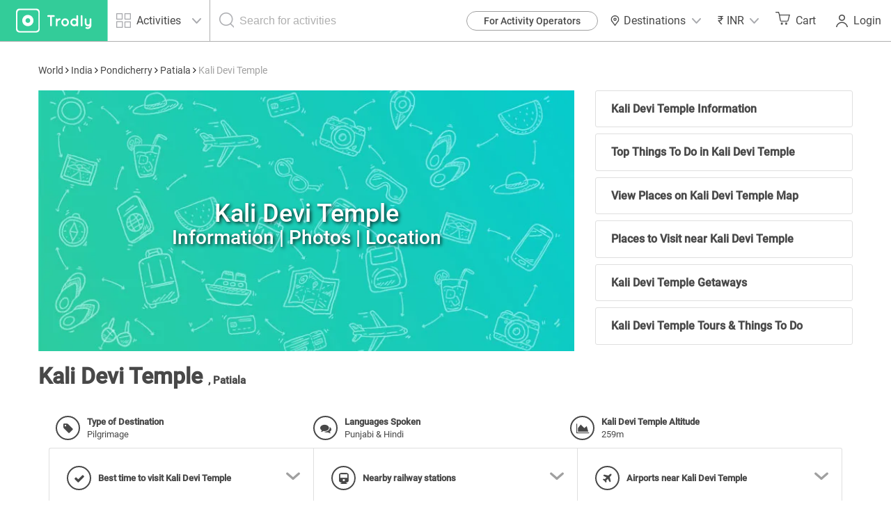

--- FILE ---
content_type: text/html; charset=UTF-8
request_url: https://www.trodly.com/india/destination-4927/kali-devi-temple
body_size: 28166
content:
<!DOCTYPE html>
<html lang="en">
<!-- Google tag (gtag.js) -->
<head/><script async src="https://www.googletagmanager.com/gtag/js?id=G-1QGLMN2KSL"></script>
<script>window.dataLayer=window.dataLayer||[];function gtag(){dataLayer.push(arguments);}gtag('js',new Date());gtag('config','G-1QGLMN2KSL');gtag('config','AW-11163594385');</script>
<head>
	<link rel="dns-prefetch" href="//maps.googleapis.com">
	<link rel="dns-prefetch" href="//ajax.googleapis.com">
	<link rel="dns-prefetch" href="//maxcdn.bootstrapcdn.com">
	<link rel="dns-prefetch" href="//fonts.googleapis.com">
	<link rel="dns-prefetch" href="//s5.smartsupp.com">
	<link rel="dns-prefetch" href="//bootstrap.smartsuppchat.com">
	<link rel="dns-prefetch" href="//maps.googleapis.com">
	<link rel="dns-prefetch" href="//googleadservices.com">

		<title>Kali Devi Temple - Patiala Travel Guide, Places to see, Attractions - Trodly</title>

	<meta http-equiv="Content-Type" content="text/html; charset=UTF-8"/>
	<meta name="keywords" content="trodly,travel,tourism,travel guide,hotels,restaurants,things to do,weather, Kali Devi Temple tourism,Kali Devi Temple tourist attractions,Kali Devi Temple travel tips, Kali Devi Temple map, Kali Devi Temple reviews, Kali Devi Temple pictures, Kali Devi Temple pics, Kali Devi Temple photos, Kali Devi Temple weekend getaways, Kali Devi Temple nearby places, places near Kali Devi Temple"/>
	<meta name="description" content="Kali Devi Temple travel guide, get up-to-date information on attractions, hotels, restaurants, things to do, activities, tips. Authentic advice by Trodly experts."/>

	<!-- Facebook Open Graph Protocol -->
	<link rel="image_src" href="https://www.trodly.com/image/attraction/size-400x400/mode-crop/4927.jpg"/>	<meta property="og:title" content="Kali Devi Temple - Patiala Travel Guide, Places to see, Attractions - Trodly"/>
	<meta property="og:url" content="http://www.trodly.com/india/destination-4927/kali-devi-temple"/>
	<meta property="og:description" content="Kali Devi Temple travel guide, get up-to-date information on attractions, hotels, restaurants, things to do, activities, tips. Authentic advice by Trodly experts."/>
    	<meta property="og:image" content="https://pictures.trodly.com/image/activity//size-262x162/mode-crop/https://www.trodly.com/image/attraction/size-400x400/mode-crop/4927.jpg"/>

	<meta property="fb:app_id" content="309421312498803"/>
	<meta property="og:type" content="article"/>

	<meta name="google-adsense-account" content="ca-pub-9305920010792449">

	<meta name="viewport" content="width=device-width, initial-scale=1, maximum-scale=1.0, user-scalable=no"/>

		<link rel="canonical" href="//www.trodly.com/india/destination-4927/kali-devi-temple"/>
	
	<link rel="shortcut icon" href="//www.trodly.com/xtrodly-icon.ico.pagespeed.ic.61Gi-QNQpM.webp"/>

		<link rel="stylesheet" href="//www.trodly.com/library/minify/static/1648808610/g=cssMain,cssDestination,cssMain2,cssActivity2,cssMain3&z=.css" type="text/css">
		    		    				<!-- MAK -->
<style>html{scroll-behavior:smooth}.loading-img{width:50%;height:50%;border:11px solid #3c9;border-bottom-color:transparent;border-radius:50%;animation:loader 1.2s cubic-bezier(.5,0,.5,1) infinite}@keyframes loader{0%{transform:rotate(0)}100%{transform:rotate(360deg)}}</style>
<link href="/reactjs/enquiry-pop-up/build/static/css/2.18221a6d.chunk.css" rel="stylesheet"><link href="/reactjs/enquiry-pop-up/build/static/css/main.ac96d57d.chunk.css" rel="stylesheet">
<style>.carousel-arrow-container{height:3.375rem;width:3.375rem;background-position:center!important;background-repeat:no-repeat!important;background-size:contain!important;background-image:url([data-uri])!important;border-radius:100%;display:-webkit-box;display:-ms-flexbox;display:flex;-webkit-box-pack:center;-ms-flex-pack:center;justify-content:center;-webkit-box-align:center;-ms-flex-align:center;align-items:center;z-index:10;top:50%}.carousel-arrow-container.slick-next::before,.carousel-arrow-container.slick-prev::before{content:""}.carousel-arrow-container.slick-next{right:10px;left:initial;top:45%}.carousel-arrow-container.slick-prev{-webkit-transform:rotate(180deg) translateY(50%);transform:rotate(180deg) translateY(50%);-ms-transform:rotate(180deg) translateY(50%)}.carousel-arrow-container:hover{background-color:transparent}</style>
	<script type="text/javascript">var img=new Image();var SITE_ROOT="/";var SITE_URL="https://www.trodly.com/";var SSL_ROOT="https://www.trodly.com/";var SESSION_ID="ldv0sbf253ammumtk16mnk49c6";var STYLE_URL="https://css.trodly.com/";var JAVASCRIPT_URL="https://js.trodly.com/";var IMAGES_URL="https://images.trodly.com/";var AJAX_ROOT="/ajax/";var PHP_SELF="details.php";var USER_LOGGED="";var PAGE_CURRENCY="INR";var PAGE_CURRENCY_ICON="&#8377;";</script>

<!-- Facebook Pixel Code -->
<script>!function(f,b,e,v,n,t,s){if(f.fbq)return;n=f.fbq=function(){n.callMethod?n.callMethod.apply(n,arguments):n.queue.push(arguments)};if(!f._fbq)f._fbq=n;n.push=n;n.loaded=!0;n.version='2.0';n.queue=[];t=b.createElement(e);t.async=!0;t.src=v;s=b.getElementsByTagName(e)[0];s.parentNode.insertBefore(t,s)}(window,document,'script','https://connect.facebook.net/en_US/fbevents.js');fbq('init','475891476218952');fbq('track','PageView');</script>
<noscript>
 <img height="1" width="1" src="https://www.facebook.com/tr?id=475891476218952&ev=PageView
&noscript=1"/>
</noscript>
<!-- End Facebook Pixel Code -->

<!-- Google Tag Manager -->
<script>(function(w,d,s,l,i){w[l]=w[l]||[];w[l].push({'gtm.start':new Date().getTime(),event:'gtm.js'});var f=d.getElementsByTagName(s)[0],j=d.createElement(s),dl=l!='dataLayer'?'&l='+l:'';j.async=true;j.src='https://www.googletagmanager.com/gtm.js?id='+i+dl;f.parentNode.insertBefore(j,f);})(window,document,'script','dataLayer','GTM-PCLJ5P');</script>
<!-- End Google Tag Manager -->
<style>@media screen and (max-width:920px){#footer-menu-blocks>div>a{margin:.5rem 0}}</style>
</head>
<body style="background: #fff;">
	<!-- Google Tag Manager (noscript) -->
	<noscript><iframe src="https://www.googletagmanager.com/ns.html?id=GTM-PCLJ5P" height="0" width="0" style="display:none;visibility:hidden"></iframe></noscript>
	<!-- End Google Tag Manager (noscript) -->
	 
	<div id="fb-root"></div>
	<!-- Loading screen -->
	<div id='loader'></div>

		<!-- <div class="download-app row"><div class="app-ad-close col-xs-1" onclick="closeAppAd();"><span></span></div><div class="app-ad-logo col-xs-1"><a href="https://goo.gl/SQLsT2" target="_blank"><img src="https://css.trodly.com/images/trodly-app.webp" alt="Trodly App"></a></div><div class="app-ad-description col-xs-6"><div><p>Trodly App</p><p>Book on app to avail discounts</p></div></div><div class="app-ad-install-link col-xs-4"><div><a href="https://goo.gl/SQLsT2" target="_blank"><div><p>Download Now</p></div></a></div></div></div> 
	<script>var appAd;function closeAppAd(){document.querySelector(".download-app").style.display="none",appAd=!1}/Android/i.test(navigator.userAgent)?(appAd=!0,document.querySelector(".download-app").style.display="block"):(appAd=!1,document.querySelector(".download-app").style.display="none");</script>-->
		<header style="height:60px;max-height:60px;min-height:60px;">
		<a href="//www.trodly.com/" title="Tours places to see" id="page-logo">
			<picture>
				<source media="(max-width: 26.5625em)" srcset="https://css.trodly.com/images/icons/logo_mobile_web.svg">
				<img src="https://css.trodly.com/images/icons/logo.svg" alt="Logo">
			</picture>
		</a>
				<div class="search_in_header">
			<div id="search_icon">
				<span class="search_icon"></span>
			</div>
			<div class="searchContainer">
				<div class="btn-group selectCategory">
					<button type="button" class="btn dropdown-toggle" data-toggle="dropdown" aria-haspopup="true" aria-expanded="false">
						<span class="activiyt_places_icon"></span> <span>Activities</span>
						<span class="dropdown_icon"></span>
					</button>
					<ul class="dropdown-menu">
						<li class="selectCategory_legendText">Looking for?</li>
						<li class="places">Places</li>
						<li class="activities">Activities</li>
					</ul>
				</div>

				<div id="header_serach_holder">
					<div class="ui-front">
					<span class="search_icon"></span>
					<input type="text" name="search" id="header_search" class="main_search_input" placeholder="Search for activities">
					</div>

					<!-- <i class="fa fa-spinner fa-spin fa-3x fa-fw"></i> -->
				</div>
			</div>
		</div>
				<button class="nav-toggle"><span class="hamburger"></span></button>
		<nav>
			<button class="nav-toggle"><span class="search_close"></span></button>
			<ul>
      <li id="become-partner-button">
        <a href="/pro-center" target="_blank">For Activity Operators</a>
      </li>
    		<li id="destination-nav">
		<a role="button">
            <img src="https://css.trodly.com/images/homepagev2/location-icon-dark.svg" alt="" style="margin: 0 5px 0 0;height: 15px;width: 15px;">
			      Destinations
      			<span class="dropdown_icon"></span>
			    </a>
    <div id="destination-container">
      <div class="country-contents">
        <div class="country-list">
          <h3>India</h3>
        </div>
        <div class="destination-list">
          <a href="/activities-in-new-delhi/1838" class="destination-item">Delhi</a>
          <a href="/activities-in-goa/4500" class="destination-item">Goa</a>
          <a href="/activities-in-pune/2653" class="destination-item">Pune</a>
          <a href="/activities-in-mumbai/2632" class="destination-item">Mumbai</a>
          <a href="/activities-in-bangalore/14" class="destination-item">Bangalore</a>
          <a href="/activities-in-chennai/1733" class="destination-item">Chennai</a>
          <a href="/activities-in-andaman-and-nicobar-islands/3502" class="destination-item">Port Blair</a>
          <a href="/activities-in-jaipur/1937" class="destination-item">Jaipur</a>
          <a href="/activities-in-munnar/24" class="destination-item">Munnar</a>
          <a href="/activities-in-coorg/256" class="destination-item">Coorg</a>
          <a href="/activities-in-ooty/79" class="destination-item">Ooty</a>
          <a href="/activities-in-dehradun/1796" class="destination-item">Dehradun</a>
        </div>
      </div>
      <div class="country-contents">
        <div class="country-list">
          <h3>Sri Lanka</h3>
        </div>
        <div class="destination-list">
          <a href="/activities-in-colombo/6134" class="destination-item">Colombo</a>
          <a href="/activities-in-kandy-sri-lanka/6135" class="destination-item">Kandy</a>
          <a href="/activities-in-galle/6163" class="destination-item">Galle</a>
          <a href="/activities-in-bentota/6343" class="destination-item">Bentota</a>
        </div>
      </div>
      <div class="country-contents">
        <div class="country-list">
          <h3>Thailand</h3>
        </div>
        <div class="destination-list">
          <a href="/activities-in-bangkok/6791" class="destination-item">Bangkok</a>
	  <a href="/activities-in-phuket/6790" class="destination-item">Phuket</a>
	  <a href="/activities-in-krabi/6812" class="destination-item">Krabi</a>
        </div>
      </div>
    </div>
	</li>
		<li id="currency-nav">
		<a role="button">
			<span id='currency_symbol'>&#8377;</span>
			<span id="currency_word">INR</span>
						<span class="dropdown_icon"></span>
					</a>
		<ul id="currencyList">
    		    			<li data-code="USD"><span>&#36;</span> USD</li>
			    			<li data-code="EUR"><span>&#8364;</span> EUR</li>
			    			<li data-code="AED"><span>&#1583;.&#1573;</span> AED</li>
			    			<li data-code="HKD"><span>&#20803;</span> HKD</li>
			    			<li data-code="SGD"><span>S&#36;</span> SGD</li>
			    			<li data-code="CNY"><span>&#165;</span> CNY</li>
			    			<li data-code="RUB"><span>&#8381;</span> RUB</li>
					</ul>
	</li>
	    <li id="cart">
		<a href="https://www.trodly.com/booking/checkout" id="cart_btn" title="See your trip details">
						<span class="cart_icon"></span>
						Cart
			<span id="cart_count"></span>
		</a>
        <div id="cart_content">
            <div id="cart_items">
                <div id="cart_no_items">No activities in your trip.</div>
            </div>
            <div id="cart_footer">
                <div id="cart_footer_count">No trip plan yet</div>
                <a href="https://www.trodly.com/booking/checkout">Review &amp; Checkout &nbsp;<i class="fa fa-angle-double-right"></i></a>
            </div>
        </div>
	</li>
	    <li id="login_user">
		<link href="/reactjs/login-popup/build/static/css/2.6f5d973e.chunk.css" rel="stylesheet"><link href="/reactjs/login-popup/build/static/css/main.11b26256.chunk.css" rel="stylesheet">
		<button type="submit" style="position:relative;">
						<span class="login_signup_icon"></span>
						Login
			<span id="header-login-button"></span>
		</button>
		<script>!function(e){function r(r){for(var n,p,l=r[0],i=r[1],a=r[2],c=0,s=[];c<l.length;c++)p=l[c],Object.prototype.hasOwnProperty.call(o,p)&&o[p]&&s.push(o[p][0]),o[p]=0;for(n in i)Object.prototype.hasOwnProperty.call(i,n)&&(e[n]=i[n]);for(f&&f(r);s.length;)s.shift()();return u.push.apply(u,a||[]),t()}function t(){for(var e,r=0;r<u.length;r++){for(var t=u[r],n=!0,l=1;l<t.length;l++){var i=t[l];0!==o[i]&&(n=!1)}n&&(u.splice(r--,1),e=p(p.s=t[0]))}return e}var n={},o={1:0},u=[];function p(r){if(n[r])return n[r].exports;var t=n[r]={i:r,l:!1,exports:{}};return e[r].call(t.exports,t,t.exports,p),t.l=!0,t.exports}p.m=e,p.c=n,p.d=function(e,r,t){p.o(e,r)||Object.defineProperty(e,r,{enumerable:!0,get:t})},p.r=function(e){"undefined"!==typeof Symbol&&Symbol.toStringTag&&Object.defineProperty(e,Symbol.toStringTag,{value:"Module"}),Object.defineProperty(e,"__esModule",{value:!0})},p.t=function(e,r){if(1&r&&(e=p(e)),8&r)return e;if(4&r&&"object"===typeof e&&e&&e.__esModule)return e;var t=Object.create(null);if(p.r(t),Object.defineProperty(t,"default",{enumerable:!0,value:e}),2&r&&"string"!=typeof e)for(var n in e)p.d(t,n,function(r){return e[r]}.bind(null,n));return t},p.n=function(e){var r=e&&e.__esModule?function(){return e.default}:function(){return e};return p.d(r,"a",r),r},p.o=function(e,r){return Object.prototype.hasOwnProperty.call(e,r)},p.p="/reactjs/login-popup/build/";var l=this["webpackJsonplogin-pop-up"]=this["webpackJsonplogin-pop-up"]||[],i=l.push.bind(l);l.push=r,l=l.slice();for(var a=0;a<l.length;a++)r(l[a]);var f=i;t()}([]);</script>
		<script src="/reactjs/login-popup/build/static/js/2.5a4618bc.chunk.js"></script><script src="/reactjs/login-popup/build/static/js/main.d319f4e2.chunk.js"></script>
	</li>
	</ul>
		</nav>
	</header>
			<div class="searchSlide">
			<button id="searchClose"><span class="search_close"></span></button>
				<!-- <button id="reset">Reset</button> -->
			<div>
				<div>
					<label for="what">What are you looking for?</label>
					<!-- Large button group -->
					<div class="btn-group selectCategory">
						<button class="btn dropdown-toggle" id="what" type="button" data-toggle="dropdown" aria-haspopup="true" aria-expanded="false">
						<span>Activities</span> <span class="dropdown_icon"></span>
						</button>
						<ul class="dropdown-menu">
							<li class="selectCategory_legendText">Looking for?</li>
							<li class="places">Places</li>
							<li class="activities">Activities</li>
							<!-- <li><a href="#">Places</a></li> -->
						</ul>
					</div>
				</div>
				<div id="searchbar" class="ui-front">
					<label for="where">Search</label>
					<div>
							<input type="text" name="search" id="where" class="main_search_input" placeholder="Activity or Place" autocomplete="off">
							<span class="search_icon"></span>
					</div>
				</div>
			</div>
    </div>
			<div id="content" style="max-width:1200px">
			<!-- Go to www.addthis.com/dashboard to customize your tools -->
<!-- <script type="text/javascript" src="//s7.addthis.com/js/300/addthis_widget.js#pubid=ra-53ed243513c4ce25" async="async"></script> -->
  <svg xmlns="http://www.w3.org/2000/svg" xmlns:xlink="http://www.w3.org/1999/xlink" width="0" height="0" style="position:absolute;display:none;">
    <symbol id="svg-icon-arrow-head" viewBox="0 0 100 100">
      <path d="M40.767 50l33.229 38.766a6.805 6.805 0 1 1-10.333 8.858L26.638 54.429a6.805 6.805 0 0 1 0-8.858L63.663 2.376a6.805 6.805 0 0 1 10.333 8.858L40.767 50z" fill="#33cc99" fill-rule="nonzero"></path>
    </symbol>
    <symbol id="svg-icon-half-star" viewBox="0 0 15 15">
     	<g transform="translate(-140 -814)" fill="none" fill-rule="evenodd">
			<g transform="translate(92 814)" fill="#ffffff" fill-rule="nonzero">
			<g transform="translate(48)">
			<path d="m0.95127 7.0212c-0.03885-0.048553-0.076625-0.097933-0.1133-0.1481l-0.12369-0.14782c-0.061658-0.073682-0.1051-0.15656-0.1308-0.24315-0.23626-0.4099-0.40589-0.85987-0.49934-1.3331-0.055796-0.28306-0.084123-0.57237-0.084123-0.86516 0-2.3592 1.8386-4.2839 4.1226-4.2839 1.3827 0 2.6263 0.71181 3.3783 1.8266 0.75201-1.1131 1.9947-1.8238 3.3762-1.8238 2.2842 0 4.123 1.9248 4.123 4.2839 0 0.29218-0.028538 0.58179-0.084508 0.86572-0.092781 0.46985-0.26074 0.91681-0.49452 1.3245-0.024961 0.076936-0.065776 0.1544-0.12501 0.23031l-0.18725 0.24c-0.019634 0.025734-0.039562 0.05125-0.059781 0.076543-0.037401 0.046787-0.076988 0.08679-0.11814 0.12049l-5.7204 6.8364c-0.37569 0.44884-1.0476 0.45092-1.4248-6.34e-5l-5.7498-6.8711c-0.030218-0.026383-0.05852-0.055811-0.084464-0.088236zm6.5467 5.6858 5.6193-6.7155c0.22388-0.32878 0.38153-0.70357 0.46045-1.1032 0.038882-0.19725 0.058718-0.39855 0.058718-0.60177 0-1.6195-1.2425-2.9202-2.7593-2.9202-1.2287 0-2.3061 0.86051-2.6483 2.0986-0.082969 0.30017-0.35879 0.50598-0.67016 0.50005l-0.14318-0.0027273c-0.30169-0.0057466-0.56373-0.20912-0.64416-0.49995-0.34249-1.2384-1.4198-2.0987-2.6486-2.0987-1.5166 0-2.759 1.3005-2.759 2.9202 0 0.20413 0.019679 0.40511 0.058333 0.60121 0.082767 0.41914 0.25198 0.8108 0.49317 1.1504l5.5828 6.6715z"/>
			<path d="m8 13.978c-0.29481 0.033507-1.0022 0.25493-1.2155 0l-5.749-6.8701c-0.030213-0.026379-0.4265-0.54063-0.4522-0.62721-0.23623-0.40984-0.40583-0.85974-0.49927-1.3329-0.055788-0.28301-0.084111-0.57228-0.084111-0.86503 0-2.3589 1.8383-4.2832 4.122-4.2832 1.3825 0 3.1262 1.8854 3.878 3v10.978z"/>
			</g>
			</g>
			</g>
    </symbol>
    <symbol id="svg-icon-star-full" viewBox="0 0 15 15">
      <g transform="translate(-92 -814)" fill="none" fill-rule="evenodd">
			<g transform="translate(92 814)" fill="#ffffff" fill-rule="nonzero">
			<path d="m0.95127 7.0212c-0.03885-0.048553-0.076625-0.097933-0.1133-0.1481l-0.12369-0.14782c-0.061658-0.073682-0.1051-0.15656-0.1308-0.24315-0.23626-0.4099-0.40589-0.85987-0.49934-1.3331-0.055796-0.28306-0.084123-0.57237-0.084123-0.86516 0-2.3592 1.8386-4.2839 4.1226-4.2839 1.3827 0 2.6263 0.71181 3.3783 1.8266 0.75201-1.1131 1.9947-1.8238 3.3762-1.8238 2.2842 0 4.123 1.9248 4.123 4.2839 0 0.29218-0.028538 0.58179-0.084508 0.86572-0.092781 0.46985-0.26074 0.91681-0.49452 1.3245-0.024961 0.076936-0.065776 0.1544-0.12501 0.23031l-0.18725 0.24c-0.019634 0.025734-0.039562 0.05125-0.059781 0.076543-0.037401 0.046787-0.076988 0.08679-0.11814 0.12049l-5.7204 6.8364c-0.37569 0.44884-1.0476 0.45092-1.4248-6.34e-5l-5.7498-6.8711c-0.030218-0.026383-0.05852-0.055811-0.084464-0.088236z"/>
			</g>
			</g>
    </symbol>
    <symbol id="svg-icon-star-empty" viewBox="0 0 15 15">
      <g transform="translate(-109 -814)" fill="none" fill-rule="evenodd">
			<g transform="translate(92 814)" fill="#ffffff" fill-rule="nonzero">
			<path d="m17.951 7.0212c-0.03885-0.048553-0.076625-0.097933-0.1133-0.1481l-0.12369-0.14782c-0.061658-0.073682-0.1051-0.15656-0.1308-0.24315-0.23626-0.4099-0.40589-0.85987-0.49934-1.3331-0.055796-0.28306-0.084123-0.57237-0.084123-0.86516 0-2.3592 1.8386-4.2839 4.1226-4.2839 1.3827 0 2.6263 0.71181 3.3783 1.8266 0.75201-1.1131 1.9947-1.8238 3.3762-1.8238 2.2842 0 4.123 1.9248 4.123 4.2839 0 0.29218-0.028538 0.58179-0.084508 0.86572-0.092781 0.46985-0.26074 0.91681-0.49452 1.3245-0.024961 0.076936-0.065776 0.1544-0.12501 0.23031l-0.18725 0.24c-0.019634 0.025734-0.039562 0.05125-0.059781 0.076543-0.037401 0.046787-0.076988 0.08679-0.11814 0.12049l-5.7204 6.8364c-0.37569 0.44884-1.0476 0.45092-1.4248-6.34e-5l-5.7498-6.8711c-0.030218-0.026383-0.05852-0.055811-0.084464-0.088236zm6.5467 5.6858 5.6193-6.7155c0.22388-0.32878 0.38153-0.70357 0.46045-1.1032 0.038882-0.19725 0.058718-0.39855 0.058718-0.60177 0-1.6195-1.2425-2.9202-2.7593-2.9202-1.2287 0-2.3061 0.86051-2.6483 2.0986-0.082969 0.30017-0.35879 0.50598-0.67016 0.50005l-0.14318-0.0027273c-0.30169-0.0057466-0.56373-0.20912-0.64416-0.49995-0.34249-1.2384-1.4198-2.0987-2.6486-2.0987-1.5166 0-2.759 1.3005-2.759 2.9202 0 0.20413 0.019679 0.40511 0.058333 0.60121 0.082767 0.41914 0.25198 0.8108 0.49317 1.1504l5.5828 6.6715z"/>
			</g>
			</g>
    </symbol>
  </svg>
<div id="place-main" class="row" itemscope itemtype="http://schema.org/Place" style="margin: 0;">	
<script type="application/ld+json">
{
  "@context": "http://schema.org/",
  "@type": "WebSite",
  "name": "Kali Devi Temple - Patiala Travel Guide, Places to see, Attractions - Trodly",
  "url": "http://www.trodly.com/india/destination-4927/kali-devi-temple"
}
</script>
	<div id="place-info" class="col-xs-12" style="border:none;">
		<a id="description" class="anchore"></a>
		<div class="row" style="margin: 0;">
			<div id="place-short-info" class="col-sm-6 col-xs-12">
				<span class="breadcrumbs"><a href='/world'>World</a> <i class='fa fa-angle-right'></i> <a href='/country/india' title='India - India travel'>India</a> <i class='fa fa-angle-right'></i> <a href='/state/pondicherry' title='Pondicherry - India travel'>Pondicherry</a> <i class='fa fa-angle-right'></i> <a href='/destination-4914/patiala' title='Patiala - tourism'>Patiala</a> <i class='fa fa-angle-right'></i> Kali Devi Temple</span>				
				<script type="application/ld+json">
					{
            "@context": "http://schema.org",
            "@type": "BreadcrumbList",
            "itemListElement": [{"@type":"ListItem","position":1,"item":{"@type":"Place","@id":"\/world","name":"World"}},{"@type":"ListItem","position":2,"item":{"@type":"Place","@id":"\/country\/india","name":"India"}},{"@type":"ListItem","position":3,"item":{"@type":"Place","@id":"\/state\/pondicherry","name":"Pondicherry"}},{"@type":"ListItem","position":4,"item":{"@type":"Place","@id":"\/destination-4914\/patiala","name":"Patiala"}},{"@type":"ListItem","position":5,"item":{"@type":"Place","@id":"\/india\/destination-4927\/kali-devi-temple","name":"Kali Devi Temple"}}]          }
				</script>
			</div>
		</div>
	</div>
	<div id="place-details" class="col-xs-12">
		<div class="row"> <!-- Row Section -->
		<div class="col-md-12 col-xs-12">
			<a id="location-photos" class="anchore"></a>
			<a id="location-map" class="anchore"></a>
			<!-- <ul class="tabs nav nav-tabs" role="tablist" id="place-presentation">
				<li role="presentation" class="active"><a href="#photo">Kali Devi Temple Images</a></li>
				<li role="presentation"><a href="#map" id="map-loader">Kali Devi Temple Map</a></li>
			</ul> -->
			<div class="row">
				<div class="col-xs-12 col-sm-12 col-md-8">
					<div class="tab-content" style="border: none;margin-bottom: 0;">
						<div role="tabpanel" class="tab-pane fade in active" id="photo">
							<div id="gallery-content">
								<!-- <img src="https://res.cloudinary.com/trodly/image/upload/f_auto,fl_lossy.progressive:steep,o_66,q_auto:low/v1541762498/trodly-website/placeholder/activity-image-placeholder.jpg" style="display:block;height:100%;width:100%;" id="banner-image-placeholder" alt=""/> -->
								<!-- <div id="div_attr_ex">
									<div id="div_attr_ex_list"></div>
									<div id="div_attr_ex_photo"></div>
									<div id="div_attr_ex_attr"></div>
								</div> -->
								<a href="/activities-in-kali-devi-temple/4927" class="photo_gallery_item active">
									<div style="position:relative;width: 100%;" class="wraptocenter banner-place-holder">
										<img src="https://res.cloudinary.com/trodly/image/upload/f_auto,fl_progressive/v1545663756/trodly-website/destination-page/default-image-placeholder.jpg" srcset="https://res.cloudinary.com/trodly/image/upload/f_auto,fl_progressive/v1545664446/trodly-website/destination-page/default-image-placeholder-mobile-2.jpg 500w, https://res.cloudinary.com/trodly/image/upload/f_auto,fl_progressive/v1545663756/trodly-website/destination-page/default-image-placeholder.jpg 700w" title="Kali Devi Temple" alt="Kali Devi Temple"/>
										<div style="position: absolute;top: 0;left: 0;width:100%;height:100%;display:flex;justify-content:center;align-items:center;padding: 5px;">
																							<h1 style="color: #fff;text-shadow: 2px 2px 5px rgba(0,0,0,0.8);">Kali Devi Temple <span style="display:block;font-size: 1.5rem;">Information | Photos | Location</span></h1>
																						
										</div>
									</div>
								</a>
							</div>
						</div>
					</div>
				</div>
				<div class="col-xs-12 col-sm-12 col-md-4">
					<ul style="height: 375px;padding: 0;list-style: none;">
						<li style="height:calc(100% / 6 - 0.5rem);margin-bottom: 0.5rem;"><a href="#about" style="cursor: pointer;display: flex;height: 100%;justify-content: flex-start;align-items: center;border: 1px solid #dfdfdf;padding: 0 1.2rem;font-weight: 600;color: #484848;border-radius: 3px;" class="expandable-container">Kali Devi Temple Information</a></li>
						<li style="height:calc(100% / 6 - 0.5rem);margin-bottom: 0.5rem;"><a href="#trending-activities" style="cursor: pointer;display: flex;height: 100%;justify-content: flex-start;align-items: center;border: 1px solid #dfdfdf;padding: 0 1.2rem;font-weight: 600;color: #484848;border-radius: 3px;" class="expandable-container">Top Things To Do in Kali Devi Temple</a></li>
						<li style="height:calc(100% / 6 - 0.5rem);margin-bottom: 0.5rem;"><a href="#find-places" style="cursor: pointer;display: flex;height: 100%;justify-content: flex-start;align-items: center;border: 1px solid #dfdfdf;padding: 0 1.2rem;font-weight: 600;color: #484848;border-radius: 3px;" class="expandable-container">View Places on Kali Devi Temple Map</a></li>
						<li style="height:calc(100% / 6 - 0.5rem);margin-bottom: 0.5rem;"><a href="#nearby-attractions" style="cursor: pointer;display: flex;height: 100%;justify-content: flex-start;align-items: center;border: 1px solid #dfdfdf;padding: 0 1.2rem;font-weight: 600;color: #484848;border-radius: 3px;" class="expandable-container">
															Places to Visit near Kali Devi Temple													</a></li>
						<li style="height:calc(100% / 6 - 0.5rem);margin-bottom: 0.5rem;"><a href="#nearby-destinations" style="cursor: pointer;display: flex;height: 100%;justify-content: flex-start;align-items: center;border: 1px solid #dfdfdf;padding: 0 1.2rem;font-weight: 600;color: #484848;border-radius: 3px;" class="expandable-container">Kali Devi Temple Getaways</a></li>
						<li style="height:calc(100% / 6 - 0.5rem);"><a href="#nearby-activities" style="cursor: pointer;display: flex;height: 100%;justify-content: flex-start;align-items: center;border: 1px solid #dfdfdf;padding: 0 1.2rem;font-weight: 600;color: #484848;border-radius: 3px;" class="expandable-container">Kali Devi Temple Tours & Things To Do</a></li>
					</ul>
				</div>
			</div>
		</div>	
		<div class="col-xs-12 col-sm-12 col-md-12">
			<div class="row">
				<div class="col-xs-12 col-sm-12 col-md-6">
					<h2 style="margin: 0.5rem 0 1rem;border:none;">
						<span class="place-short-info-span">
								Kali Devi Temple						</span>
						<b>,</b> Patiala					</h2>
				</div>
			</div>
		</div>
			<div id="place-details-left" class="col-md-12 col-xs-12">
				<div class="col-md-12 col-xs-12" style="display: flex;justify-content: flex-start;align-items: flex-start;flex-wrap: wrap;">
					<a id="things-to-know" class="anchore"></a>
					<!-- <h2 style="margin-top: 0;">THINGS TO KNOW</h2> -->
					
										<div class="place-info-row destination-things-to-know-row-one" style="width:auto;flex-grow:1;display:flex;">
						<i class="fa fa-tag"></i>
						<div>
							<b>Type of Destination</b><br/>
							<span>Pilgrimage</span>
						</div>
					</div>
					<script type="application/ld+json">
					{
						"@context": "http://schema.org",
						"@type": ["TouristAttraction"],
						"name": "Kali Devi Temple",
						"containsPlace": "Pilgrimage",
						"availableLanguage": {
							"@type": "Language",
							"name": ["Punjabi & Hindi"]						}
					}
					</script>
																				<div class="place-info-row destination-things-to-know-row-one" style="width:auto;flex-grow:1;display:flex;">
						<i class="fa fa-comments"></i>
						<div>
							<b>Languages Spoken</b><br/>
							<span>Punjabi & Hindi</span>
						</div>
					</div>
										
																				<div class="place-info-row destination-things-to-know-row-one" style="width:auto;flex-grow:1;display:flex;">
						<i class="fa fa-area-chart"></i>
						<div>
							<b>Kali Devi Temple Altitude</b><br/>
							<span>259m</span>
						</div>
					</div>
															</div>
					<div class="col-md-12 col-xs-12 row" style="position:relative;margin: 0;">
						<div class="col-md-4 expandable-container" id="load-best-time-to-visit">
							<div class="place-info-row button" style="display:flex;justify-content:space-between;align-items:center;padding:0;">
								<div class="place-info-row" style="padding: 0;display: flex;justify-content: flex-start;align-items: center;">
									<i class="fa fa-check"></i>
									<div>
										<h2 style="font-size: inherit;padding: 0;margin: 0;border: none;">Best time to visit Kali Devi Temple</h2>
									</div>
								</div>
								<div style="width:1.5rem;">
									<svg viewBox="0 0 100 100" class="dropdown__icon">
										<g>
											<path d="M10 50H50" class="left__line"/>
											<path d="M90 50H50" class="right__line"/>
										</g>
									</svg>
								</div>
							</div>
						</div>
						<div class="col-md-4 expandable-container" id="load-trains" data-id="4927" data-country="102">
							<div class="place-info-row button" style="display:flex;justify-content:space-between;align-items:center;padding:0;">
								<div class="place-info-row" style="padding: 0;display: flex;justify-content: flex-start;align-items: center;">
									<i class="fa fa-train"></i>
									<div title="Railways - travel guide">
										<h2 style="font-size: inherit;padding: 0;margin: 0;border: none;">Nearby railway stations</h2>
									</div>
								</div>
								<div style="width:1.5rem;">
									<svg viewBox="0 0 100 100" class="dropdown__icon">
										<g>
											<path d="M10 50H50" class="left__line"/>
											<path d="M90 50H50" class="right__line"/>
										</g>
									</svg>
								</div>
							</div>
						</div>
						<div class="col-md-4 expandable-container" id="load-airports" data-id="4927" data-country="102">
							<div class="place-info-row button" style="display:flex;justify-content:space-between;align-items:center;padding:0;">
								<div class="place-info-row" style="padding: 0;display: flex;justify-content: flex-start;align-items: center;">
									<i class="fa fa-plane"></i>
									<div title="Airports - places to see">
										<h2 style="font-size: inherit;padding: 0;margin: 0;border: none;">Airports near Kali Devi Temple</h2>
									</div>
								</div>
								<div style="width:1.5rem;">
									<svg viewBox="0 0 100 100" class="dropdown__icon">
										<g>
											<path d="M10 50H50" class="left__line"/>
											<path d="M90 50H50" class="right__line"/>
										</g>
									</svg>
								</div>
							</div>
						</div>
						<div class="col-md-12 col-xs-12" id="destination-place-info-expanding-items" style="padding: 0;">
								<div id="best-time-visit-container" class="dropdown-container" style="display:none;">
									<div title="Good time to travel" class="good_month month_recomendations"><i class="fa fa-calendar-o"></i><span>Jan</span></div><div title="Good time to travel" class="good_month month_recomendations"><i class="fa fa-calendar-o"></i><span>Feb</span></div><div title="Good time to travel" class="good_month month_recomendations"><i class="fa fa-calendar-o"></i><span>Mar</span></div><div title="Good time to travel" class="good_month month_recomendations"><i class="fa fa-calendar-o"></i><span>Apr</span></div><div title="Good time to travel" class="good_month month_recomendations"><i class="fa fa-calendar-o"></i><span>May</span></div><div title="Good time to travel" class="good_month month_recomendations"><i class="fa fa-calendar-o"></i><span>Jun</span></div><div title="Good time to travel" class="good_month month_recomendations"><i class="fa fa-calendar-o"></i><span>Jul</span></div><div title="Good time to travel" class="good_month month_recomendations"><i class="fa fa-calendar-o"></i><span>Aug</span></div><div title="Good time to travel" class="good_month month_recomendations"><i class="fa fa-calendar-o"></i><span>Sep</span></div><div title="Good time to travel" class="good_month month_recomendations"><i class="fa fa-calendar-o"></i><span>Oct</span></div><div title="Good time to travel" class="good_month month_recomendations"><i class="fa fa-calendar-o"></i><span>Nov</span></div><div title="Good time to travel" class="good_month month_recomendations"><i class="fa fa-calendar-o"></i><span>Dec</span></div>								</div>
								<div id="airport-container" class="dropdown-container"></div>
								<div id="railway-container" class="dropdown-container"></div>
						</div>
					
					<!-- Google item data -->
					<div itemprop="geo" itemscope itemtype="http://schema.org/GeoCoordinates">
							<meta itemprop="latitude" content="30.3361836"/>
							<meta itemprop="longitude" content="76.3946561"/>
														<meta itemprop="elevation" content="259m"/>
												</div>
										<div itemprop="containedIn" itemscope itemtype="http://schema.org/Place" style="display: none;">
						<span itemprop="name">Patiala</span>
						<a href="https://www.trodly.com/india/destination-4914/patiala" itemprop="url">$closestDest['name']</a>
						<div itemprop="geo" itemscope itemtype="http://schema.org/GeoCoordinates">
							<meta itemprop="latitude" content="30.32062"/>
								<meta itemprop="longitude" content="76.395126"/>
																<meta itemprop="elevation" content="256m"/>
														</div>
					</div>
										<div itemprop="address" itemscope itemtype="http://schema.org/PostalAddress" style="display: none">
							<span itemprop="addressCountry">India</span>
							<span itemprop="addressRegion">Pondicherry</span>
							<span itemprop="addressLocality">Kali Devi Temple</span>
						</div>
						<a href="https://www.google.com/maps/@30.3361836,76.3946561,13z" itemprop="maps"></a>
						<div itemprop="photo" itemscope itemtype="http://schema.org/ImageObject" style="display: none">
							<a href='https://www.trodly.com/pictures/attraction/4927.jpg' itemprop='contentUrl'>
								<img src="https://res.cloudinary.com/trodly/image/upload/f_auto,fl_lossy.progressive:steep,o_66,q_auto:low/v1541762498/trodly-website/placeholder/activity-image-placeholder.jpg" data-src='https://www.trodly.com/image/attraction/size-90x60/mode-crop/4927.jpg' itemprop='thumbnailUrl' alt="Kali Devi Temple image" class="lazy">
						</a>
						</div>
				</div>
			</div>					
		</div> <!-- first section row end -->	
		<div class="row" style="margin-top: 2rem;"> <!-- Description row -->
			<div class="col-md-8 col-xs-12 col-sm-8">
			<script type="application/ld+json">
			{
				"@context": "http://schema.org",
				"@type": "Article",
				"mainEntityOfPage": {
					"@type": "WebPage",
					"@id": "http://www.trodly.com/india/destination-4927/kali-devi-temple"
				},
				"author": "www.trodly.com",
				"image": [
					"https://res.cloudinary.com/trodly/image/upload/f_auto,fl_progressive/v1545664446/trodly-website/destination-page/default-image-placeholder-mobile-2.jpg",
					"https://res.cloudinary.com/trodly/image/upload/f_auto,fl_progressive/v1545663756/trodly-website/destination-page/default-image-placeholder.jpg"
				],
				"headline": "Kali Devi Temple - Travel Guide",
				"name": "Kali Devi Temple - Travel Guide",
				"description": "&lt;p&gt;Maharaja Bhupinder Singh established the &lt;strong&gt;Kali Devi Temple&lt;/strong&gt; in 1936. This temple is most sacred Hindu religious center. The six foot deity of Kali Devi and the sacred flame called Pawan Jyoti were brought from Kolkata by Maharaja. Sanctum Sanctorum was built with excellent hindu architectural style. All ancient Hindu rituals are still performed in this temple even in these modern days. Scenes from Great Hindu Epics and Mythology were painted as mural paintings on the walls of the temple and no wonder the temple is declared as national monument.&lt;/p&gt;",
				"datePublished": "2013-09-11",
				"dateModified": "2013-09-11",
				"publisher": {
					"@type": "Organization",
					"name": "www.trodly.com",
					"logo": {
						"@type": "ImageObject",
						"url": "https://css.trodly.com/images/trodly-app.webp"
					}
				}
			}
			</script>
				<a id="about" class="anchore"></a>
				<h2 style="padding-bottom: 0;border: none;font-size: 20px;margin-top: 0;">About Kali Devi Temple</h2>
				<div id="place-description"><p>Maharaja Bhupinder Singh established the <strong>Kali Devi Temple</strong> in 1936. This temple is most sacred Hindu religious center. The six foot deity of Kali Devi and the sacred flame called Pawan Jyoti were brought from Kolkata by Maharaja. Sanctum Sanctorum was built with excellent hindu architectural style. All ancient Hindu rituals are still performed in this temple even in these modern days. Scenes from Great Hindu Epics and Mythology were painted as mural paintings on the walls of the temple and no wonder the temple is declared as national monument.</p></div>
			</div>
			<div class="col-md-4 col-xs-12 col-sm-4">
				<div class="row">
					<div id="place-share" class="user_interaction col-sm-12 col-xs-12 col-md-12">
						<!-- Go to www.addthis.com/dashboard to customize your tools -->
						<div class="addthis_sharing_toolbox"></div>
						<div id="place-rating">
															<div class="current_rating">
																		<span style="font-size: 14px;"><i class="fa fa-heart"></i> Not rated</span>
																	</div>
							</div>
						</div>
								</div>
			</div>
		</div>
			
				<!-- Listing categories available in destination page -->
				<div class="col-xs-12 flex flex-wrap" style="padding: 20px; background: #efefef; margin-top: 60px;">
			<a id="find-places" class="anchore"></a>
			<div class="col-sm-6 col-xs-12" style="background-image:url(https://images.trodly.com/nearby-locations-map.jpg);background-size:cover;background-position:center center;min-height:200px">
				<img src=""/>
			</div>
			<div class="col-sm-6 col-xs-12">
				<h2 style="font-size:26px;border:none;margin-top: 20px;">
					Location & Places to Visit on Kali Devi Temple Map
				</h2>
				<p>View destinations and attractions nearby Kali Devi Temple, on an interactive map.</p>
				<div class="btn btn-default btn-2" onclick="$('#map-loader').removeClass('hidden'); $(this).parent().parent().remove();" style="margin-bottom: 20px;">
					Show on Map
				</div>
			</div>
		</div>
		<div class="hidden col-xs-12 col-sm-12 col-md-12" id="map-loader"><!-- Map Tab for finding distance --> 
			<a id="find-places" class="anchore"></a>
			<h2 style="font-size:26px;margin:3.5rem 0 1.5rem;border:none;max-width: 70%;">
				Location & Places to Visit on Kali Devi Temple Map
			</h2>
			<div role="tabpanel" class="tab-pane fade in active" id="map">
				<form method="post" name="distanceCalculatorForm" class="default-form">
					<input type="text" placeholder="From" name="from" class="maps_input col-xs-8" id="from"/>
					<input type="hidden" name="to" id="to" value="Kali Devi Temple"/>
          <div class="get_rout_btn button1 small-button col-xs-4" onclick="calcRoute();">How to reach Kali Devi Temple</div>
					<div class="route_info"></div>
				</form>
				<div id="google_map"></div>
				<div class="marker_selector">
					<div class="marker_btn_holder active" id="show_attr">
						<img src="https://res.cloudinary.com/trodly/image/upload/f_auto,fl_lossy.progressive:steep,o_66,q_auto:low/v1541762498/trodly-website/placeholder/activity-image-placeholder.jpg" data-src="https://images.trodly.com/attraction-marker.png" alt="travel guide" width="18" height="22" class="lazy"/>
            <label class="marker_text">Show Kali Devi Temple Attractions</label>
					</div>
					<div class="marker_btn_holder active" id="show_dest">
						<img src="https://res.cloudinary.com/trodly/image/upload/f_auto,fl_lossy.progressive:steep,o_66,q_auto:low/v1541762498/trodly-website/placeholder/activity-image-placeholder.jpg" data-src="https://images.trodly.com/destination-marker.png" alt="places to see" width="18" height="22" class="lazy"/>
            <label class="marker_text">Show Destinations near Kali Devi Temple</label>
					</div>
				</div>
			</div>
		</div><!-- Map Tab for finding distance END --> 
		<div class="col-xs-12 col-md-12" style="margin-top:3.7rem;margin-bottom:3.7rem;display:none;">
			<!-- Open LMS form -->
			<div class="row">
				<div class="col-xs-12 col-md-6">
					<form id="lms__open__form" style="box-shadow: 2px 2px 8px 0 rgba(0, 0, 0, 0.25);background-color: #ffffff;padding:2.5rem;border-radius:3px;">
						<div id="open__lms--contact-form">
							<div class="lms__open--title">Make your own trip.</div>
							<div class="lms__open--sub-title">What you want, when you want and how you want.</div>
							<input type="text" name="open__lms__name" placeholder="Name" required>
							<input type="email" name="open__lms__email" placeholder="Email address" required>
							<input type="text" name="open__lms__phone" placeholder="Contact number" style="margin:0;" required>
							<div style="display:flex;justify-content:flex-end;margin-bottom:1rem;font-size:0.75rem;color:#484848;line-height:1.2rem;"><span style="font-weight:500;">OTP</span> - One Time Password will be sent here.</div>

							<input type="text" name="open__lms__otp" placeholder="Otp" id="otp__input" class="hidden" required>

							<button type="button" class="primary block open__lms--next" data-step="1">Share your trip plan</button>
						</div>
						<div id="open__lms--location-form" style="display:none;">
							<div class="lms__open--title" style="margin-bottom: 1rem;">Choose your destination</div>
							<input type="text" name="open__lms__name" placeholder="Name">
							<input type="email" name="open__lms__email" placeholder="Email address">
							<input type="text" name="open__lms__phone" placeholder="Contact number">
							<button type="button" class="primary block open__lms--next" data-step="2"></button>
						</div>
						<div id="open__lms--member-details-form" style="display:none;">
							<div class="lms__open--title">Make your own trip.</div>
							<div class="lms__open--sub-title">What you want, when you want and how you want.</div>
							<input type="text" name="open__lms__name" placeholder="Name">
							<input type="email" name="open__lms__email" placeholder="Email address">
							<input type="text" name="open__lms__phone" placeholder="Contact number">
							<button type="submit" class="primary block" data-step="3"></button>
						</div>
					</form>
				</div>
			</div>
		</div>
		<div class="col-xs-12 col-md-12" style="margin-top:3.7rem;margin-bottom:3.7rem;"> <!-- LMS Trigger block -->
			<div class="row">
				<div class="col-md-6 col-xs-12 lms-trigger-blocks" style="height:18.75rem;background-color: #fcc479;border-top-left-radius: 3px;border-bottom-left-radius: 3px;">
					<div class="row">
						<div class="col-md-offset-2 col-md-8 col-xs-offset-2 col-xs-8" style="padding-top:2.5rem;padding-bottom:2.5rem;">
							<h2 style="font-size: 2rem;color:#484848;font-weight:bold;margin:0;line-height:2.5rem;font-family: 'Roboto', sans-serif;">Freedom to make your own trip!</h2>
							<p style="font-size: 1.5rem;color:#484848;margin:0 0 10px;line-height:32px;font-family: 'Roboto', sans-serif;">What you want, when you want and how you want.</p>
							<div id="lms-trigger-button" style="display:flex;justify-content:center;align-items:center;background-color:#484848;height: 3.25rem;border-radius:3px;color:#fff;font-weight: 500;position: relative;font-size: 1.2rem;font-family: 'Roboto', sans-serif;margin-top:26px;padding: 0 2rem;">
								Request a trip
								<div data-id="4927" data-name="Kali Devi Temple" data-type="location" class="lms-trigger-button"></div>
							</div>
						</div>
					</div>
				</div>
				<div class="col-md-6 hidden-sm hidden-xs" style="height:18.75rem;background-color:#b4ffe4;background-image:url(https://res.cloudinary.com/trodly/image/upload/f_auto,q_auto:best/v1542205460/trodly-website/destination-page/destination-page-lms-image.jpg);background-size:cover;border-top-right-radius:3px;border-bottom-right-radius:3px;padding:0"></div>
			</div>
		</div><!-- Lms Trigger block END -->
		<!-- Google item data END -->
		<div class="col-xs-12"><!-- Attraction -->
			<div class="row" style="margin: 0;">
				<div id="place-details-right" class="col-md-12 col-xs-12">
					<a id="nearby-attractions" class="anchore"></a>
											<h2 style="font-size:26px;margin:0;border:none;max-width: 70%;">
							Places to Visit near Kali Devi Temple						</h2>
										<!-- <ul id="place-filter" class="tabs nav nav-tabs" role="tablist">
													<li role="presentation">
								<a href="#attractions" id="activity-slider-selector">
									<h2 style="font-size: 18px;color: inherit;background-color:transparent;cursor: pointer;font-weight: 700;margin: 0;">
										Places to Visit near Kali Devi Temple									</h2>
								</a>
							</li>
											</ul> -->
										<div id="place-slider-container" class="place-slider-container">
						<form name="placeSliderForm" id="placeSliderForm" class="placeSliderForm" data-type="attraction">
							<input type="hidden" name="location" value="4927"/>
							<input type="hidden" name="type" value="1"/>
							<input type="hidden" name="index" value="attraction"/>
							<input type="hidden" name="min_distance" value="0"/>
							<input type="hidden" name="max_distance" value="100"/>
							<input type="hidden" name="page" value="0"/>
              <div id="place-slider-text">Between <b id="place-slider-min">0</b> to <b id="place-slider-max">100</b> kms of Kali Devi Temple</div>
							<div id="slider_marks"></div>
							<div id="place-slider-box">
								<div class="place-slider-attractions slider"></div>
							</div>
							<div id="slider-result-categories" class="no-filters col-xs-12">
								<div id="slider-filter-button" class="hidden-lg hidden-md button1 small-button">Filters</div>
								<div id="slider-filter-categories">
									<div class="place-category-btn all active">All Categories<input type="checkbox" name="categories[]" value="all"/></div>
									<div class="place-category-btn adventure">Adventure<input type="checkbox" name="categories[]" value="adventure"/></div>
									<div class="place-category-btn hills">Hills<input type="checkbox" name="categories[]" value="hill-station"/></div>
									<div class="place-category-btn jungle">Jungle<input type="checkbox" name="categories[]" value="wildlife"/></div>
									<div class="place-category-btn beaches">Beaches<input type="checkbox" name="categories[]" value="beach"/></div>
									<div class="place-category-btn artandhistory">Art & History<input type="checkbox" name="categories[]" value="hist_culture"/></div>
									<div class="place-category-btn religious">Religious<input type="checkbox" name="categories[]" value="pilgrimage"/></div>
								</div>
							</div>
							<div id="slider-result-order" class="col-xs-12">
								<div class="row">
									<div class="col-sm-6 col-xs-12">
										<div class="slider-results-total" id="attraction___total">Total Attractions: <span>41</span></div>
									</div>
									<div id="place-slider-sort" class="col-sm-6 col-xs-12 text-right">
										<span>Sort by</span>
										<select name="sortby">
											<option value="distance">DISTANCE</option>
											<option value="popularity">POPULARITY</option>
										</select>
									</div>
								</div>
							</div>
						</form>
					</div>
					<div class="tab-content related_destinations_activities_attractions">
						<div role="tabpanel" class="tab-pane fade in active" id="attractions">
							<div id="attraction_location_container" class="row">
																		<div class="col-xs-12 col-sm-6 col-md-4 col-lg-4 card__link">
											<div class="attraction_card">
												<a href="/india/destination-4928/baradari-garden-patiala" title="Baradari Garden, Patiala">
													<div class="attraction_card--image">
																												<img src="https://res.cloudinary.com/trodly/image/upload/f_auto,fl_lossy.progressive:steep,o_66,q_auto:low/v1541762498/trodly-website/placeholder/activity-image-placeholder.jpg" data-src="//www.trodly.com/pictures/attraction/x4928.jpg.pagespeed.ic.kA7Z3PffGQ.webp" alt="Baradari Garden, Patiala" class="responsive-image attraction_image lazy" title="Baradari Garden, Patiala"/>
																											<div class="attraction_card--backdrop"></div>
														<div class="attraction__card--rating--tags">
															<div class="attraction__card--rating">
																<span class="rating--stars">
																<svg class="svg__icon"><use xlink:href="#svg-icon-star-empty"></use></svg><svg class="svg__icon"><use xlink:href="#svg-icon-star-empty"></use></svg><svg class="svg__icon"><use xlink:href="#svg-icon-star-empty"></use></svg><svg class="svg__icon"><use xlink:href="#svg-icon-star-empty"></use></svg><svg class="svg__icon"><use xlink:href="#svg-icon-star-empty"></use></svg>																</span>
															</div>
															<div class="attraction__card--tags">
																								<p>Nature</p>
															</div>
														</div>
														<div class="attraction__card--photos--button">
															Photos
														</div>
													</div>
												</a>
												<div class="attraction_card--summary">
													<a href="/india/destination-4928/baradari-garden-patiala" title="Baradari Garden, Patiala">
														<h3 class="attraction_card--title">Baradari Garden, Patiala, Punjab</h3>
													</a>
													<div class="attraction_card--location">
														<p>
															1 km from Kali Devi Temple - <a href="/india/destination-4928/baradari-garden-patiala#find-places" class="attraction__read__more">See map</a>
														</p>
													</div>
													<div class="attraction_card--content__preview">
														<p>Baradari means “Twelve Doors”. Thus the garden which has twelve entrance doors is called as Baradari Garden. The Maharajah Rajinder Singh who...</p><a href="/india/destination-4928/baradari-garden-patiala#about" class="attraction__read__more">Read more</a>
													</div>
													<div class="attraction_card--trigger">
														<a href="/india/destination-4928/baradari-garden-patiala#nearby-attractions" title="Places to Visit near Baradari Garden, Patiala" style="display: flex;justify-content: flex-start;align-items: center;">
															<span style="color: #33cc99;display: inline-block;width: 100%;white-space: nowrap;overflow: hidden;text-overflow: ellipsis;">
																Places to Visit near Baradari Garden, Patiala															</span>
															<span style="transform:rotate(180deg)">
																<svg class="svg__icon">
																	<use xlink:href="#svg-icon-arrow-head"></use>
																</svg>
															</span>
														</a>
													</div>
												</div>
											</div>
										</div>
																		<div class="col-xs-12 col-sm-6 col-md-4 col-lg-4 card__link">
											<div class="attraction_card">
												<a href="/india/destination-4924/qila-mubarak" title="Qila Mubarak">
													<div class="attraction_card--image">
																												<img src="https://res.cloudinary.com/trodly/image/upload/f_auto,fl_lossy.progressive:steep,o_66,q_auto:low/v1541762498/trodly-website/placeholder/activity-image-placeholder.jpg" data-src="//www.trodly.com/pictures/attraction/x4924.jpg.pagespeed.ic.AbLA9hNzZD.webp" alt="Qila Mubarak" class="responsive-image attraction_image lazy" title="Qila Mubarak"/>
																											<div class="attraction_card--backdrop"></div>
														<div class="attraction__card--rating--tags">
															<div class="attraction__card--rating">
																<span class="rating--stars">
																<svg class="svg__icon"><use xlink:href="#svg-icon-star-empty"></use></svg><svg class="svg__icon"><use xlink:href="#svg-icon-star-empty"></use></svg><svg class="svg__icon"><use xlink:href="#svg-icon-star-empty"></use></svg><svg class="svg__icon"><use xlink:href="#svg-icon-star-empty"></use></svg><svg class="svg__icon"><use xlink:href="#svg-icon-star-empty"></use></svg>																</span>
															</div>
															<div class="attraction__card--tags">
																								<p>Historical</p>
															</div>
														</div>
														<div class="attraction__card--photos--button">
															Photos
														</div>
													</div>
												</a>
												<div class="attraction_card--summary">
													<a href="/india/destination-4924/qila-mubarak" title="Qila Mubarak">
														<h3 class="attraction_card--title">Qila Mubarak, Punjab</h3>
													</a>
													<div class="attraction_card--location">
														<p>
															2.5 km from Kali Devi Temple - <a href="/india/destination-4924/qila-mubarak#find-places" class="attraction__read__more">See map</a>
														</p>
													</div>
													<div class="attraction_card--content__preview">
														<p>Qila Mubarak is the fine and exemplary piece of Sikh Palace Architecture. Initially Qila Mubarak was just a Mud Fort called “Kachigarhi”....</p><a href="/india/destination-4924/qila-mubarak#about" class="attraction__read__more">Read more</a>
													</div>
													<div class="attraction_card--trigger">
														<a href="/india/destination-4924/qila-mubarak#nearby-attractions" title="Places to Visit near Qila Mubarak" style="display: flex;justify-content: flex-start;align-items: center;">
															<span style="color: #33cc99;display: inline-block;width: 100%;white-space: nowrap;overflow: hidden;text-overflow: ellipsis;">
																Places to Visit near Qila Mubarak															</span>
															<span style="transform:rotate(180deg)">
																<svg class="svg__icon">
																	<use xlink:href="#svg-icon-arrow-head"></use>
																</svg>
															</span>
														</a>
													</div>
												</div>
											</div>
										</div>
																		<div class="col-xs-12 col-sm-6 col-md-4 col-lg-4 card__link">
											<div class="attraction_card">
												<a href="/india/destination-4923/sheesh-mahal-patiala" title="Sheesh Mahal, Patiala">
													<div class="attraction_card--image">
																												<img src="https://res.cloudinary.com/trodly/image/upload/f_auto,fl_lossy.progressive:steep,o_66,q_auto:low/v1541762498/trodly-website/placeholder/activity-image-placeholder.jpg" data-src="//www.trodly.com/pictures/attraction/x4923.jpg.pagespeed.ic.N5SFbz6Gx3.webp" alt="Sheesh Mahal, Patiala" class="responsive-image attraction_image lazy" title="Sheesh Mahal, Patiala"/>
																											<div class="attraction_card--backdrop"></div>
														<div class="attraction__card--rating--tags">
															<div class="attraction__card--rating">
																<span class="rating--stars">
																<svg class="svg__icon"><use xlink:href="#svg-icon-star-empty"></use></svg><svg class="svg__icon"><use xlink:href="#svg-icon-star-empty"></use></svg><svg class="svg__icon"><use xlink:href="#svg-icon-star-empty"></use></svg><svg class="svg__icon"><use xlink:href="#svg-icon-star-empty"></use></svg><svg class="svg__icon"><use xlink:href="#svg-icon-star-empty"></use></svg>																</span>
															</div>
															<div class="attraction__card--tags">
																								<p>Historical</p>
															</div>
														</div>
														<div class="attraction__card--photos--button">
															Photos
														</div>
													</div>
												</a>
												<div class="attraction_card--summary">
													<a href="/india/destination-4923/sheesh-mahal-patiala" title="Sheesh Mahal, Patiala">
														<h3 class="attraction_card--title">Sheesh Mahal, Patiala, Punjab</h3>
													</a>
													<div class="attraction_card--location">
														<p>
															3.9 km from Kali Devi Temple - <a href="/india/destination-4923/sheesh-mahal-patiala#find-places" class="attraction__read__more">See map</a>
														</p>
													</div>
													<div class="attraction_card--content__preview">
														<p>The most attractive tourist spot in Patiala, Sheesh Mahal was established in the year 1847 by Maharaja of Patiala named Narinder Singh. Maharaja...</p><a href="/india/destination-4923/sheesh-mahal-patiala#about" class="attraction__read__more">Read more</a>
													</div>
													<div class="attraction_card--trigger">
														<a href="/india/destination-4923/sheesh-mahal-patiala#nearby-attractions" title="Places to Visit near Sheesh Mahal, Patiala" style="display: flex;justify-content: flex-start;align-items: center;">
															<span style="color: #33cc99;display: inline-block;width: 100%;white-space: nowrap;overflow: hidden;text-overflow: ellipsis;">
																Places to Visit near Sheesh Mahal, Patiala															</span>
															<span style="transform:rotate(180deg)">
																<svg class="svg__icon">
																	<use xlink:href="#svg-icon-arrow-head"></use>
																</svg>
															</span>
														</a>
													</div>
												</div>
											</div>
										</div>
																		<div class="col-xs-12 col-sm-6 col-md-4 col-lg-4 card__link">
											<div class="attraction_card">
												<a href="/india/destination-4925/moti-bagh-palace" title="Moti Bagh Palace">
													<div class="attraction_card--image">
																												<img src="https://res.cloudinary.com/trodly/image/upload/f_auto,fl_lossy.progressive:steep,o_66,q_auto:low/v1541762498/trodly-website/placeholder/activity-image-placeholder.jpg" data-src="//www.trodly.com/pictures/attraction/x4925.jpg.pagespeed.ic.YUYBeI7L8X.webp" alt="Moti Bagh Palace" class="responsive-image attraction_image lazy" title="Moti Bagh Palace"/>
																											<div class="attraction_card--backdrop"></div>
														<div class="attraction__card--rating--tags">
															<div class="attraction__card--rating">
																<span class="rating--stars">
																<svg class="svg__icon"><use xlink:href="#svg-icon-star-empty"></use></svg><svg class="svg__icon"><use xlink:href="#svg-icon-star-empty"></use></svg><svg class="svg__icon"><use xlink:href="#svg-icon-star-empty"></use></svg><svg class="svg__icon"><use xlink:href="#svg-icon-star-empty"></use></svg><svg class="svg__icon"><use xlink:href="#svg-icon-star-empty"></use></svg>																</span>
															</div>
															<div class="attraction__card--tags">
																								<p>Historical</p>
															</div>
														</div>
														<div class="attraction__card--photos--button">
															Photos
														</div>
													</div>
												</a>
												<div class="attraction_card--summary">
													<a href="/india/destination-4925/moti-bagh-palace" title="Moti Bagh Palace">
														<h3 class="attraction_card--title">Moti Bagh Palace, Punjab</h3>
													</a>
													<div class="attraction_card--location">
														<p>
															4.1 km from Kali Devi Temple - <a href="/india/destination-4925/moti-bagh-palace#find-places" class="attraction__read__more">See map</a>
														</p>
													</div>
													<div class="attraction_card--content__preview">
														<p>One of the largest residence place of world, Moti Bagh Palace was the place where royal family of Patiala Maharaja’s resided until 1940. The...</p><a href="/india/destination-4925/moti-bagh-palace#about" class="attraction__read__more">Read more</a>
													</div>
													<div class="attraction_card--trigger">
														<a href="/india/destination-4925/moti-bagh-palace#nearby-attractions" title="Places to Visit near Moti Bagh Palace" style="display: flex;justify-content: flex-start;align-items: center;">
															<span style="color: #33cc99;display: inline-block;width: 100%;white-space: nowrap;overflow: hidden;text-overflow: ellipsis;">
																Places to Visit near Moti Bagh Palace															</span>
															<span style="transform:rotate(180deg)">
																<svg class="svg__icon">
																	<use xlink:href="#svg-icon-arrow-head"></use>
																</svg>
															</span>
														</a>
													</div>
												</div>
											</div>
										</div>
																		<div class="col-xs-12 col-sm-6 col-md-4 col-lg-4 card__link">
											<div class="attraction_card">
												<a href="/india/destination-2713/laxmi-narayan-mandir" title="Laxmi Narayan Mandir">
													<div class="attraction_card--image">
																												<img src="https://res.cloudinary.com/trodly/image/upload/f_auto,fl_lossy.progressive:steep,o_66,q_auto:low/v1541762498/trodly-website/placeholder/activity-image-placeholder.jpg" data-src="//www.trodly.com/pictures/attraction/x2713.jpg.pagespeed.ic.NgCbys_eD8.webp" alt="Laxmi Narayan Mandir" class="responsive-image attraction_image lazy" title="Laxmi Narayan Mandir"/>
																											<div class="attraction_card--backdrop"></div>
														<div class="attraction__card--rating--tags">
															<div class="attraction__card--rating">
																<span class="rating--stars">
																<svg class="svg__icon"><use xlink:href="#svg-icon-star-empty"></use></svg><svg class="svg__icon"><use xlink:href="#svg-icon-star-empty"></use></svg><svg class="svg__icon"><use xlink:href="#svg-icon-star-empty"></use></svg><svg class="svg__icon"><use xlink:href="#svg-icon-star-empty"></use></svg><svg class="svg__icon"><use xlink:href="#svg-icon-star-empty"></use></svg>																</span>
															</div>
															<div class="attraction__card--tags">
																								<p></p>
															</div>
														</div>
														<div class="attraction__card--photos--button">
															Photos
														</div>
													</div>
												</a>
												<div class="attraction_card--summary">
													<a href="/india/destination-2713/laxmi-narayan-mandir" title="Laxmi Narayan Mandir">
														<h3 class="attraction_card--title">Laxmi Narayan Mandir, Punjab</h3>
													</a>
													<div class="attraction_card--location">
														<p>
															32.1 km from Kali Devi Temple - <a href="/india/destination-2713/laxmi-narayan-mandir#find-places" class="attraction__read__more">See map</a>
														</p>
													</div>
													<div class="attraction_card--content__preview">
														<p>Laxmi Narayan Mandir located at the Ranjit Sagar dam colony is of utter important to all devotees of Lord Narayna.</p><a href="/india/destination-2713/laxmi-narayan-mandir#about" class="attraction__read__more">Read more</a>
													</div>
													<div class="attraction_card--trigger">
														<a href="/india/destination-2713/laxmi-narayan-mandir#nearby-attractions" title="Places to Visit near Laxmi Narayan Mandir" style="display: flex;justify-content: flex-start;align-items: center;">
															<span style="color: #33cc99;display: inline-block;width: 100%;white-space: nowrap;overflow: hidden;text-overflow: ellipsis;">
																Places to Visit near Laxmi Narayan Mandir															</span>
															<span style="transform:rotate(180deg)">
																<svg class="svg__icon">
																	<use xlink:href="#svg-icon-arrow-head"></use>
																</svg>
															</span>
														</a>
													</div>
												</div>
											</div>
										</div>
																		<div class="col-xs-12 col-sm-6 col-md-4 col-lg-4 card__link">
											<div class="attraction_card">
												<a href="/india/destination-6050/badshahi-bagh-gurudwara-ambala" title="Badshahi Bagh Gurudwara, Ambala">
													<div class="attraction_card--image">
																												<img src="https://res.cloudinary.com/trodly/image/upload/f_auto,fl_lossy.progressive:steep,o_66,q_auto:low/v1541762498/trodly-website/placeholder/activity-image-placeholder.jpg" data-src="[data-uri]" alt="Badshahi Bagh Gurudwara, Ambala" class="responsive-image attraction_image lazy" title="Badshahi Bagh Gurudwara, Ambala"/>
																											<div class="attraction_card--backdrop"></div>
														<div class="attraction__card--rating--tags">
															<div class="attraction__card--rating">
																<span class="rating--stars">
																<svg class="svg__icon"><use xlink:href="#svg-icon-star-full"></use></svg><svg class="svg__icon"><use xlink:href="#svg-icon-star-full"></use></svg><svg class="svg__icon"><use xlink:href="#svg-icon-half-star"></use></svg><svg class="svg__icon"><use xlink:href="#svg-icon-star-empty"></use></svg><svg class="svg__icon"><use xlink:href="#svg-icon-star-empty"></use></svg>																</span>
															</div>
															<div class="attraction__card--tags">
																								<p>Pilgrimage</p>
															</div>
														</div>
														<div class="attraction__card--photos--button">
															Photos
														</div>
													</div>
												</a>
												<div class="attraction_card--summary">
													<a href="/india/destination-6050/badshahi-bagh-gurudwara-ambala" title="Badshahi Bagh Gurudwara, Ambala">
														<h3 class="attraction_card--title">Badshahi Bagh Gurudwara, Ambala, Haryana</h3>
													</a>
													<div class="attraction_card--location">
														<p>
															49.6 km from Kali Devi Temple - <a href="/india/destination-6050/badshahi-bagh-gurudwara-ambala#find-places" class="attraction__read__more">See map</a>
														</p>
													</div>
													<div class="attraction_card--content__preview">
														<p>Situated near the District Court of Ambala City, Badshahi Bagh Gurudwara is a central worship place for the Sikhs. This shrine is dedicated to the...</p><a href="/india/destination-6050/badshahi-bagh-gurudwara-ambala#about" class="attraction__read__more">Read more</a>
													</div>
													<div class="attraction_card--trigger">
														<a href="/india/destination-6050/badshahi-bagh-gurudwara-ambala#nearby-attractions" title="Places to Visit near Badshahi Bagh Gurudwara, Ambala" style="display: flex;justify-content: flex-start;align-items: center;">
															<span style="color: #33cc99;display: inline-block;width: 100%;white-space: nowrap;overflow: hidden;text-overflow: ellipsis;">
																Places to Visit near Badshahi Bagh Gurudwara, Ambala															</span>
															<span style="transform:rotate(180deg)">
																<svg class="svg__icon">
																	<use xlink:href="#svg-icon-arrow-head"></use>
																</svg>
															</span>
														</a>
													</div>
												</div>
											</div>
										</div>
																		<div class="col-xs-12 col-sm-6 col-md-4 col-lg-4 card__link">
											<div class="attraction_card">
												<a href="/india/destination-6049/old-british-christian-cemetery-ambala" title="Old British Christian Cemetery, Ambala">
													<div class="attraction_card--image">
																												<img src="https://res.cloudinary.com/trodly/image/upload/f_auto,fl_lossy.progressive:steep,o_66,q_auto:low/v1541762498/trodly-website/placeholder/activity-image-placeholder.jpg" data-src="[data-uri]" alt="Old British Christian Cemetery, Ambala" class="responsive-image attraction_image lazy" title="Old British Christian Cemetery, Ambala"/>
																											<div class="attraction_card--backdrop"></div>
														<div class="attraction__card--rating--tags">
															<div class="attraction__card--rating">
																<span class="rating--stars">
																<svg class="svg__icon"><use xlink:href="#svg-icon-star-empty"></use></svg><svg class="svg__icon"><use xlink:href="#svg-icon-star-empty"></use></svg><svg class="svg__icon"><use xlink:href="#svg-icon-star-empty"></use></svg><svg class="svg__icon"><use xlink:href="#svg-icon-star-empty"></use></svg><svg class="svg__icon"><use xlink:href="#svg-icon-star-empty"></use></svg>																</span>
															</div>
															<div class="attraction__card--tags">
																								<p>Historical</p>
															</div>
														</div>
														<div class="attraction__card--photos--button">
															Photos
														</div>
													</div>
												</a>
												<div class="attraction_card--summary">
													<a href="/india/destination-6049/old-british-christian-cemetery-ambala" title="Old British Christian Cemetery, Ambala">
														<h3 class="attraction_card--title">Old British Christian Cemetery, Ambala, Haryana</h3>
													</a>
													<div class="attraction_card--location">
														<p>
															49.9 km from Kali Devi Temple - <a href="/india/destination-6049/old-british-christian-cemetery-ambala#find-places" class="attraction__read__more">See map</a>
														</p>
													</div>
													<div class="attraction_card--content__preview">
														<p>The British Christian Cemetery in Ambala holds an immense historical value, and even though not existing in its most decent circumstance it...</p><a href="/india/destination-6049/old-british-christian-cemetery-ambala#about" class="attraction__read__more">Read more</a>
													</div>
													<div class="attraction_card--trigger">
														<a href="/india/destination-6049/old-british-christian-cemetery-ambala#nearby-attractions" title="Places to Visit near Old British Christian Cemetery, Ambala" style="display: flex;justify-content: flex-start;align-items: center;">
															<span style="color: #33cc99;display: inline-block;width: 100%;white-space: nowrap;overflow: hidden;text-overflow: ellipsis;">
																Places to Visit near Old British Christian Cemetery, Ambala															</span>
															<span style="transform:rotate(180deg)">
																<svg class="svg__icon">
																	<use xlink:href="#svg-icon-arrow-head"></use>
																</svg>
															</span>
														</a>
													</div>
												</div>
											</div>
										</div>
																		<div class="col-xs-12 col-sm-6 col-md-4 col-lg-4 card__link">
											<div class="attraction_card">
												<a href="/india/destination-6047/bhawani-amba-temple-ambala" title="Bhawani Amba Temple. Ambala">
													<div class="attraction_card--image">
																												<img src="https://res.cloudinary.com/trodly/image/upload/f_auto,fl_lossy.progressive:steep,o_66,q_auto:low/v1541762498/trodly-website/placeholder/activity-image-placeholder.jpg" data-src="[data-uri]" alt="Bhawani Amba Temple. Ambala" class="responsive-image attraction_image lazy" title="Bhawani Amba Temple. Ambala"/>
																											<div class="attraction_card--backdrop"></div>
														<div class="attraction__card--rating--tags">
															<div class="attraction__card--rating">
																<span class="rating--stars">
																<svg class="svg__icon"><use xlink:href="#svg-icon-star-empty"></use></svg><svg class="svg__icon"><use xlink:href="#svg-icon-star-empty"></use></svg><svg class="svg__icon"><use xlink:href="#svg-icon-star-empty"></use></svg><svg class="svg__icon"><use xlink:href="#svg-icon-star-empty"></use></svg><svg class="svg__icon"><use xlink:href="#svg-icon-star-empty"></use></svg>																</span>
															</div>
															<div class="attraction__card--tags">
																								<p>Pilgrimage</p>
															</div>
														</div>
														<div class="attraction__card--photos--button">
															Photos
														</div>
													</div>
												</a>
												<div class="attraction_card--summary">
													<a href="/india/destination-6047/bhawani-amba-temple-ambala" title="Bhawani Amba Temple. Ambala">
														<h3 class="attraction_card--title">Bhawani Amba Temple. Ambala, Haryana</h3>
													</a>
													<div class="attraction_card--location">
														<p>
															51 km from Kali Devi Temple - <a href="/india/destination-6047/bhawani-amba-temple-ambala#find-places" class="attraction__read__more">See map</a>
														</p>
													</div>
													<div class="attraction_card--content__preview">
														<p>Bhawani Amba Temple in Ambala is one of the oldest and significant holy places in Haryana, a temple dedicated to Goddess Amba. The date and period...</p><a href="/india/destination-6047/bhawani-amba-temple-ambala#about" class="attraction__read__more">Read more</a>
													</div>
													<div class="attraction_card--trigger">
														<a href="/india/destination-6047/bhawani-amba-temple-ambala#nearby-attractions" title="Places to Visit near Bhawani Amba Temple. Ambala" style="display: flex;justify-content: flex-start;align-items: center;">
															<span style="color: #33cc99;display: inline-block;width: 100%;white-space: nowrap;overflow: hidden;text-overflow: ellipsis;">
																Places to Visit near Bhawani Amba Temple. Ambala															</span>
															<span style="transform:rotate(180deg)">
																<svg class="svg__icon">
																	<use xlink:href="#svg-icon-arrow-head"></use>
																</svg>
															</span>
														</a>
													</div>
												</div>
											</div>
										</div>
																		<div class="col-xs-12 col-sm-6 col-md-4 col-lg-4 card__link">
											<div class="attraction_card">
												<a href="/india/destination-4926/chattbir-zoo" title="Chattbir Zoo">
													<div class="attraction_card--image">
																												<img src="https://res.cloudinary.com/trodly/image/upload/f_auto,fl_lossy.progressive:steep,o_66,q_auto:low/v1541762498/trodly-website/placeholder/activity-image-placeholder.jpg" data-src="//www.trodly.com/pictures/attraction/x4926.jpg.pagespeed.ic.k4zwjJKaDq.webp" alt="Chattbir Zoo" class="responsive-image attraction_image lazy" title="Chattbir Zoo"/>
																											<div class="attraction_card--backdrop"></div>
														<div class="attraction__card--rating--tags">
															<div class="attraction__card--rating">
																<span class="rating--stars">
																<svg class="svg__icon"><use xlink:href="#svg-icon-star-empty"></use></svg><svg class="svg__icon"><use xlink:href="#svg-icon-star-empty"></use></svg><svg class="svg__icon"><use xlink:href="#svg-icon-star-empty"></use></svg><svg class="svg__icon"><use xlink:href="#svg-icon-star-empty"></use></svg><svg class="svg__icon"><use xlink:href="#svg-icon-star-empty"></use></svg>																</span>
															</div>
															<div class="attraction__card--tags">
																								<p>Nature</p>
															</div>
														</div>
														<div class="attraction__card--photos--button">
															Photos
														</div>
													</div>
												</a>
												<div class="attraction_card--summary">
													<a href="/india/destination-4926/chattbir-zoo" title="Chattbir Zoo">
														<h3 class="attraction_card--title">Chattbir Zoo, Punjab</h3>
													</a>
													<div class="attraction_card--location">
														<p>
															51.9 km from Kali Devi Temple - <a href="/india/destination-4926/chattbir-zoo#find-places" class="attraction__read__more">See map</a>
														</p>
													</div>
													<div class="attraction_card--content__preview">
														<p>The zoological park which possesses nearly 100 of mammals, birds and reptile species is an interesting attraction nearby Patiala. Formerly the zoo...</p><a href="/india/destination-4926/chattbir-zoo#about" class="attraction__read__more">Read more</a>
													</div>
													<div class="attraction_card--trigger">
														<a href="/india/destination-4926/chattbir-zoo#nearby-attractions" title="Places to Visit near Chattbir Zoo" style="display: flex;justify-content: flex-start;align-items: center;">
															<span style="color: #33cc99;display: inline-block;width: 100%;white-space: nowrap;overflow: hidden;text-overflow: ellipsis;">
																Places to Visit near Chattbir Zoo															</span>
															<span style="transform:rotate(180deg)">
																<svg class="svg__icon">
																	<use xlink:href="#svg-icon-arrow-head"></use>
																</svg>
															</span>
														</a>
													</div>
												</div>
											</div>
										</div>
																		<div class="col-xs-12 col-sm-6 col-md-4 col-lg-4 card__link">
											<div class="attraction_card">
												<a href="/india/destination-6048/holy-redeemer-church-ambala" title="Holy Redeemer Church, Ambala">
													<div class="attraction_card--image">
																												<img src="https://res.cloudinary.com/trodly/image/upload/f_auto,fl_lossy.progressive:steep,o_66,q_auto:low/v1541762498/trodly-website/placeholder/activity-image-placeholder.jpg" data-src="//www.trodly.com/pictures/attraction/x6048.jpg.pagespeed.ic.V3Ti6ZXXNu.webp" alt="Holy Redeemer Church, Ambala" class="responsive-image attraction_image lazy" title="Holy Redeemer Church, Ambala"/>
																											<div class="attraction_card--backdrop"></div>
														<div class="attraction__card--rating--tags">
															<div class="attraction__card--rating">
																<span class="rating--stars">
																<svg class="svg__icon"><use xlink:href="#svg-icon-star-empty"></use></svg><svg class="svg__icon"><use xlink:href="#svg-icon-star-empty"></use></svg><svg class="svg__icon"><use xlink:href="#svg-icon-star-empty"></use></svg><svg class="svg__icon"><use xlink:href="#svg-icon-star-empty"></use></svg><svg class="svg__icon"><use xlink:href="#svg-icon-star-empty"></use></svg>																</span>
															</div>
															<div class="attraction__card--tags">
																								<p>Pilgrimage, Historical</p>
															</div>
														</div>
														<div class="attraction__card--photos--button">
															Photos
														</div>
													</div>
												</a>
												<div class="attraction_card--summary">
													<a href="/india/destination-6048/holy-redeemer-church-ambala" title="Holy Redeemer Church, Ambala">
														<h3 class="attraction_card--title">Holy Redeemer Church, Ambala, Haryana</h3>
													</a>
													<div class="attraction_card--location">
														<p>
															56.6 km from Kali Devi Temple - <a href="/india/destination-6048/holy-redeemer-church-ambala#find-places" class="attraction__read__more">See map</a>
														</p>
													</div>
													<div class="attraction_card--content__preview">
														<p>An excellent example of Gothic style of design and architecture Holy Redeemer Church was built under the British Raj when East India Company...</p><a href="/india/destination-6048/holy-redeemer-church-ambala#about" class="attraction__read__more">Read more</a>
													</div>
													<div class="attraction_card--trigger">
														<a href="/india/destination-6048/holy-redeemer-church-ambala#nearby-attractions" title="Places to Visit near Holy Redeemer Church, Ambala" style="display: flex;justify-content: flex-start;align-items: center;">
															<span style="color: #33cc99;display: inline-block;width: 100%;white-space: nowrap;overflow: hidden;text-overflow: ellipsis;">
																Places to Visit near Holy Redeemer Church, Ambala															</span>
															<span style="transform:rotate(180deg)">
																<svg class="svg__icon">
																	<use xlink:href="#svg-icon-arrow-head"></use>
																</svg>
															</span>
														</a>
													</div>
												</div>
											</div>
										</div>
																		<div class="col-xs-12 col-sm-6 col-md-4 col-lg-4 card__link">
											<div class="attraction_card">
												<a href="/india/destination-5609/rose-garden" title="Rose Garden">
													<div class="attraction_card--image">
																												<img src="https://res.cloudinary.com/trodly/image/upload/f_auto,fl_lossy.progressive:steep,o_66,q_auto:low/v1541762498/trodly-website/placeholder/activity-image-placeholder.jpg" data-src="//www.trodly.com/pictures/attraction/x5609.jpg.pagespeed.ic.9fiEEv63Px.webp" alt="Rose Garden" class="responsive-image attraction_image lazy" title="Rose Garden"/>
																											<div class="attraction_card--backdrop"></div>
														<div class="attraction__card--rating--tags">
															<div class="attraction__card--rating">
																<span class="rating--stars">
																<svg class="svg__icon"><use xlink:href="#svg-icon-star-empty"></use></svg><svg class="svg__icon"><use xlink:href="#svg-icon-star-empty"></use></svg><svg class="svg__icon"><use xlink:href="#svg-icon-star-empty"></use></svg><svg class="svg__icon"><use xlink:href="#svg-icon-star-empty"></use></svg><svg class="svg__icon"><use xlink:href="#svg-icon-star-empty"></use></svg>																</span>
															</div>
															<div class="attraction__card--tags">
																								<p>Nature</p>
															</div>
														</div>
														<div class="attraction__card--photos--button">
															Photos
														</div>
													</div>
												</a>
												<div class="attraction_card--summary">
													<a href="/india/destination-5609/rose-garden" title="Rose Garden">
														<h3 class="attraction_card--title">Rose Garden, Chandigarh</h3>
													</a>
													<div class="attraction_card--location">
														<p>
															64.2 km from Kali Devi Temple - <a href="/india/destination-5609/rose-garden#find-places" class="attraction__read__more">See map</a>
														</p>
													</div>
													<div class="attraction_card--content__preview">
														<p>The Rose Garden is a major land mark in Chandigarh. Located in secor 16, Zakir Hussain Rose Garden is the perfect place to head to in early...</p><a href="/india/destination-5609/rose-garden#about" class="attraction__read__more">Read more</a>
													</div>
													<div class="attraction_card--trigger">
														<a href="/india/destination-5609/rose-garden#nearby-attractions" title="Places to Visit near Rose Garden" style="display: flex;justify-content: flex-start;align-items: center;">
															<span style="color: #33cc99;display: inline-block;width: 100%;white-space: nowrap;overflow: hidden;text-overflow: ellipsis;">
																Places to Visit near Rose Garden															</span>
															<span style="transform:rotate(180deg)">
																<svg class="svg__icon">
																	<use xlink:href="#svg-icon-arrow-head"></use>
																</svg>
															</span>
														</a>
													</div>
												</div>
											</div>
										</div>
																		<div class="col-xs-12 col-sm-6 col-md-4 col-lg-4 card__link">
											<div class="attraction_card">
												<a href="/india/destination-5605/sarkaria-cactus-garden" title="Sarkaria Cactus Garden">
													<div class="attraction_card--image">
																												<img src="https://res.cloudinary.com/trodly/image/upload/f_auto,fl_lossy.progressive:steep,o_66,q_auto:low/v1541762498/trodly-website/placeholder/activity-image-placeholder.jpg" data-src="//www.trodly.com/pictures/attraction/x5605.jpg.pagespeed.ic.vEbM4JPXG_.webp" alt="Sarkaria Cactus Garden" class="responsive-image attraction_image lazy" title="Sarkaria Cactus Garden"/>
																											<div class="attraction_card--backdrop"></div>
														<div class="attraction__card--rating--tags">
															<div class="attraction__card--rating">
																<span class="rating--stars">
																<svg class="svg__icon"><use xlink:href="#svg-icon-star-empty"></use></svg><svg class="svg__icon"><use xlink:href="#svg-icon-star-empty"></use></svg><svg class="svg__icon"><use xlink:href="#svg-icon-star-empty"></use></svg><svg class="svg__icon"><use xlink:href="#svg-icon-star-empty"></use></svg><svg class="svg__icon"><use xlink:href="#svg-icon-star-empty"></use></svg>																</span>
															</div>
															<div class="attraction__card--tags">
																								<p>Nature</p>
															</div>
														</div>
														<div class="attraction__card--photos--button">
															Photos
														</div>
													</div>
												</a>
												<div class="attraction_card--summary">
													<a href="/india/destination-5605/sarkaria-cactus-garden" title="Sarkaria Cactus Garden">
														<h3 class="attraction_card--title">Sarkaria Cactus Garden, Haryana</h3>
													</a>
													<div class="attraction_card--location">
														<p>
															64.9 km from Kali Devi Temple - <a href="/india/destination-5605/sarkaria-cactus-garden#find-places" class="attraction__read__more">See map</a>
														</p>
													</div>
													<div class="attraction_card--content__preview">
														<p>Spread over 7 acres,  The Sarkaria Cactus Garden is a beautiful and well maintained cactii garden in Panchkula, Sector 5. It has almost all the...</p><a href="/india/destination-5605/sarkaria-cactus-garden#about" class="attraction__read__more">Read more</a>
													</div>
													<div class="attraction_card--trigger">
														<a href="/india/destination-5605/sarkaria-cactus-garden#nearby-attractions" title="Places to Visit near Sarkaria Cactus Garden" style="display: flex;justify-content: flex-start;align-items: center;">
															<span style="color: #33cc99;display: inline-block;width: 100%;white-space: nowrap;overflow: hidden;text-overflow: ellipsis;">
																Places to Visit near Sarkaria Cactus Garden															</span>
															<span style="transform:rotate(180deg)">
																<svg class="svg__icon">
																	<use xlink:href="#svg-icon-arrow-head"></use>
																</svg>
															</span>
														</a>
													</div>
												</div>
											</div>
										</div>
																	<div class="pagination">
										<div class="filter-pager filter-prev"><i class="fa fa-angle-double-left"></i></div>
																			<div class="filter-pager filter-page active" data-page="0">1</div>
																			<div class="filter-pager filter-page " data-page="1">2</div>
																			<div class="filter-pager filter-page " data-page="2">3</div>
																			<div class="filter-pager filter-page " data-page="3">4</div>
																			<div class="filter-pager filter-next"><i class="fa fa-angle-double-right"></i></div>
									</div>
																</div> <!--- Container End -->
						</div>
					</div>
				</div>
			</div>
		</div><!-- Attraction End -->
		<div class="col-xs-12"><!-- Destination -->
			<div class="row" style="margin: 0;">
				<div id="place-details-right" class="col-md-12 col-xs-12">
					<a id="nearby-destinations" class="anchore"></a>
					<h2 style="font-size:26px;margin:0;border:none;max-width: 70%;">
						Destinations near Kali Devi Temple					</h2>
					<!-- <ul id="place-filter" class="tabs nav nav-tabs" role="tablist">
						<li role="presentation">
							<a href="#destinations" id="destination-slider-selector">
								<h2 style="font-size: 18px;color: inherit;background-color: transparent;cursor: pointer;font-weight: 700;margin: 0;">
									Destinations near Kali Devi Temple								</h2>
							</a>
						</li>
					</ul> -->
										<div id="place-slider-container" class="place-slider-container">
						<form name="placeSliderForm" id="placeSliderForm" class="placeSliderForm" data-type="destination">
							<input type="hidden" name="location" value="4927"/>
							<input type="hidden" name="type" value="2"/>
							<input type="hidden" name="index" value="attraction"/>
							<input type="hidden" name="min_distance" value="0"/>
							<input type="hidden" name="max_distance" value="250"/>
							<input type="hidden" name="page" value="0"/>
              <div id="place-slider-text">Between <b id="place-slider-min">0</b> to <b id="place-slider-max">250</b> kms of Kali Devi Temple</div>
							<div id="slider_marks"></div>
							<div id="place-slider-box">
								<div class="place-slider slider"></div>
							</div>
							<!-- <div id="slider-result-categories" class="no-filters col-xs-12">
								<div id="slider-filter-button" class="hidden-lg hidden-md button1 small-button">Filters</div>
								<div id="slider-filter-categories">
									<div class="place-category-btn all active">All Categories<input type="checkbox" name="categories[]" value="all"/></div>
									<div class="place-category-btn adventure">Adventure<input type="checkbox" name="categories[]" value="adventure"/></div>
									<div class="place-category-btn hills">Hills<input type="checkbox" name="categories[]" value="hill-station"/></div>
									<div class="place-category-btn jungle">Jungle<input type="checkbox" name="categories[]" value="wildlife"/></div>
									<div class="place-category-btn beaches">Beaches<input type="checkbox" name="categories[]" value="beach"/></div>
									<div class="place-category-btn artandhistory">Art & History<input type="checkbox" name="categories[]" value="hist_culture"/></div>
									<div class="place-category-btn religious">Religious<input type="checkbox" name="categories[]" value="pilgrimage"/></div>
								</div>
							</div> -->
							<div id="slider-result-order" class="col-xs-12">
								<div class="row">
									<div class="col-sm-6 col-xs-12">
										<div class="slider-results-total" id="destination___total">Total Destinations: <span>23</span></div>
									</div>
									<div id="place-slider-sort" class="col-sm-6 col-xs-12 text-right">
										<span>Sort by</span>
										<select name="sortby">
											<option value="distance">DISTANCE</option>
											<option value="popularity">POPULARITY</option>
										</select>
									</div>
								</div>
							</div>
						</form>
					</div>
					<div class="tab-content related_destinations_activities_attractions">
						<div role="tabpanel" class="tab-pane fade in active" id="destinations">
							<div id="destination_location_container" class="row">
																<div class="col-md-3 col-xs-12 attraction_big_holder">
									<a href="/india/destination-4914/patiala" class="attraction_big">
										<div class="box_overlay"></div>
										<div class="rating_holder">
											<span>Rating</span>
											<div class="rating_icons">
												<div class="rating_icon selected" style="width: 0px;"></div>
												<div class="rating_icon"></div>
											</div>
										</div>
										<div class="attraction_type_icons">
										<div class="attraction_icon hist_culture" title="Historical culture"></div>										</div>
																			<img src="https://res.cloudinary.com/trodly/image/upload/f_auto,fl_lossy.progressive:steep,o_66,q_auto:low/v1541762498/trodly-website/placeholder/activity-image-placeholder.jpg" data-src="//www.trodly.com/pictures/destination/x4914.jpg.pagespeed.ic.VDpxla63IP.webp" alt="places to see" class="attraction_image lazy"/>
																			<div class="attraction_info">
											<div class="attraction_name">
												Patiala												<br/>
												<span>Punjab</span>
											</div>
											<div class="attraction_distance">
												Distance
												<br/>
												<span>2.4 km </span>
											</div>
										</div>
									</a>
								</div>
																<div class="col-md-3 col-xs-12 attraction_big_holder">
									<a href="/india/destination-6046/ambala" class="attraction_big">
										<div class="box_overlay"></div>
										<div class="rating_holder">
											<span>Rating</span>
											<div class="rating_icons">
												<div class="rating_icon selected" style="width: 0px;"></div>
												<div class="rating_icon"></div>
											</div>
										</div>
										<div class="attraction_type_icons">
										<div class="attraction_icon hist_culture" title="Historical culture"></div>										</div>
																			<img src="https://res.cloudinary.com/trodly/image/upload/f_auto,fl_lossy.progressive:steep,o_66,q_auto:low/v1541762498/trodly-website/placeholder/activity-image-placeholder.jpg" data-src="//www.trodly.com/pictures/destination/x6046.jpg.pagespeed.ic.PaA5kvNQDt.webp" alt="places to see" class="attraction_image lazy"/>
																			<div class="attraction_info">
											<div class="attraction_name">
												Ambala												<br/>
												<span>Haryana</span>
											</div>
											<div class="attraction_distance">
												Distance
												<br/>
												<span>49.9 km </span>
											</div>
										</div>
									</a>
								</div>
																<div class="col-md-3 col-xs-12 attraction_big_holder">
									<a href="/india/destination-6775/panchkula" class="attraction_big">
										<div class="box_overlay"></div>
										<div class="rating_holder">
											<span>Rating</span>
											<div class="rating_icons">
												<div class="rating_icon selected" style="width: 0px;"></div>
												<div class="rating_icon"></div>
											</div>
										</div>
										<div class="attraction_type_icons">
										<div class="attraction_icon mustsee" title="Must see"></div>										</div>
																			<img src="https://res.cloudinary.com/trodly/image/upload/f_auto,fl_lossy.progressive:steep,o_66,q_auto:low/v1541762498/trodly-website/placeholder/activity-image-placeholder.jpg" data-src="[data-uri]" alt="travel guide" class="attraction_image lazy"/>
																			<div class="attraction_info">
											<div class="attraction_name">
												Panchkula												<br/>
												<span>Haryana</span>
											</div>
											<div class="attraction_distance">
												Distance
												<br/>
												<span>65.7 km </span>
											</div>
										</div>
									</a>
								</div>
																<div class="col-md-3 col-xs-12 attraction_big_holder">
									<a href="/india/destination-1830/chandigarh" class="attraction_big">
										<div class="box_overlay"></div>
										<div class="rating_holder">
											<span>Rating</span>
											<div class="rating_icons">
												<div class="rating_icon selected" style="width: 78px;"></div>
												<div class="rating_icon"></div>
											</div>
										</div>
										<div class="attraction_type_icons">
										<div class="attraction_icon hist_culture" title="Historical culture"></div>										</div>
																			<img src="https://res.cloudinary.com/trodly/image/upload/f_auto,fl_lossy.progressive:steep,o_66,q_auto:low/v1541762498/trodly-website/placeholder/activity-image-placeholder.jpg" data-src="//www.trodly.com/pictures/destination/x1830.jpg.pagespeed.ic.iUeMp9Sxvz.webp" alt="places to see" class="attraction_image lazy"/>
																			<div class="attraction_info">
											<div class="attraction_name">
												Chandigarh												<br/>
												<span>Chandigarh</span>
											</div>
											<div class="attraction_distance">
												Distance
												<br/>
												<span>70.3 km </span>
											</div>
										</div>
									</a>
								</div>
																<div class="col-md-3 col-xs-12 attraction_big_holder">
									<a href="/india/destination-5618/kurukshetra" class="attraction_big">
										<div class="box_overlay"></div>
										<div class="rating_holder">
											<span>Rating</span>
											<div class="rating_icons">
												<div class="rating_icon selected" style="width: 0px;"></div>
												<div class="rating_icon"></div>
											</div>
										</div>
										<div class="attraction_type_icons">
										<div class="attraction_icon hist_culture" title="Historical culture"></div>										</div>
																			<img src="https://res.cloudinary.com/trodly/image/upload/f_auto,fl_lossy.progressive:steep,o_66,q_auto:low/v1541762498/trodly-website/placeholder/activity-image-placeholder.jpg" data-src="https://farm4.staticflickr.com/3833/9374865618_1ab24cdd80_z.jpg" alt="places to see" class="attraction_image lazy"/>
																			<div class="attraction_info">
											<div class="attraction_name">
												Kurukshetra												<br/>
												<span>Haryana</span>
											</div>
											<div class="attraction_distance">
												Distance
												<br/>
												<span>79.7 km </span>
											</div>
										</div>
									</a>
								</div>
																<div class="col-md-3 col-xs-12 attraction_big_holder">
									<a href="/india/destination-2696/ludhiana" class="attraction_big">
										<div class="box_overlay"></div>
										<div class="rating_holder">
											<span>Rating</span>
											<div class="rating_icons">
												<div class="rating_icon selected" style="width: 50px;"></div>
												<div class="rating_icon"></div>
											</div>
										</div>
										<div class="attraction_type_icons">
										<div class="attraction_icon hist_culture" title="Historical culture"></div>										</div>
																			<img src="https://res.cloudinary.com/trodly/image/upload/f_auto,fl_lossy.progressive:steep,o_66,q_auto:low/v1541762498/trodly-website/placeholder/activity-image-placeholder.jpg" data-src="//www.trodly.com/pictures/destination/x2696.jpg.pagespeed.ic.jMHRFa8fIr.webp" alt="places to see" class="attraction_image lazy"/>
																			<div class="attraction_info">
											<div class="attraction_name">
												Ludhiana												<br/>
												<span>Punjab</span>
											</div>
											<div class="attraction_distance">
												Distance
												<br/>
												<span>95.2 km </span>
											</div>
										</div>
									</a>
								</div>
																<div class="col-md-3 col-xs-12 attraction_big_holder">
									<a href="/india/destination-5984/karnal" class="attraction_big">
										<div class="box_overlay"></div>
										<div class="rating_holder">
											<span>Rating</span>
											<div class="rating_icons">
												<div class="rating_icon selected" style="width: 0px;"></div>
												<div class="rating_icon"></div>
											</div>
										</div>
										<div class="attraction_type_icons">
										<div class="attraction_icon hist_culture" title="Historical culture"></div>										</div>
																			<img src="https://res.cloudinary.com/trodly/image/upload/f_auto,fl_lossy.progressive:steep,o_66,q_auto:low/v1541762498/trodly-website/placeholder/activity-image-placeholder.jpg" data-src="//www.trodly.com/pictures/destination/x5984.jpg.pagespeed.ic.FLEMgfGclX.webp" alt="places to see" class="attraction_image lazy"/>
																			<div class="attraction_info">
											<div class="attraction_name">
												Karnal												<br/>
												<span>Haryana</span>
											</div>
											<div class="attraction_distance">
												Distance
												<br/>
												<span>105.6 km </span>
											</div>
										</div>
									</a>
								</div>
																<div class="col-md-3 col-xs-12 attraction_big_holder">
									<a href="/india/destination-2749/kasauli" class="attraction_big">
										<div class="box_overlay"></div>
										<div class="rating_holder">
											<span>Rating</span>
											<div class="rating_icons">
												<div class="rating_icon selected" style="width: 72px;"></div>
												<div class="rating_icon"></div>
											</div>
										</div>
										<div class="attraction_type_icons">
										<div class="attraction_icon nature" title="Nature"></div><div class="attraction_icon hill-station" title="Hill station"></div>										</div>
																			<img src="https://res.cloudinary.com/trodly/image/upload/f_auto,fl_lossy.progressive:steep,o_66,q_auto:low/v1541762498/trodly-website/placeholder/activity-image-placeholder.jpg" data-src="//www.trodly.com/pictures/destination/x2749.jpg.pagespeed.ic.K5YxGCmrSc.webp" alt="places to see" class="attraction_image lazy"/>
																			<div class="attraction_info">
											<div class="attraction_name">
												Kasauli												<br/>
												<span>Himachal Pradesh</span>
											</div>
											<div class="attraction_distance">
												Distance
												<br/>
												<span>107.8 km </span>
											</div>
										</div>
									</a>
								</div>
																<div class="col-md-3 col-xs-12 attraction_big_holder">
									<a href="/india/destination-3017/solan" class="attraction_big">
										<div class="box_overlay"></div>
										<div class="rating_holder">
											<span>Rating</span>
											<div class="rating_icons">
												<div class="rating_icon selected" style="width: 72px;"></div>
												<div class="rating_icon"></div>
											</div>
										</div>
										<div class="attraction_type_icons">
										<div class="attraction_icon nature" title="Nature"></div><div class="attraction_icon hill-station" title="Hill station"></div>										</div>
																			<img src="https://res.cloudinary.com/trodly/image/upload/f_auto,fl_lossy.progressive:steep,o_66,q_auto:low/v1541762498/trodly-website/placeholder/activity-image-placeholder.jpg" data-src="//www.trodly.com/pictures/destination/x3017.jpg.pagespeed.ic.de4kzbn1Md.webp" alt="places to see" class="attraction_image lazy"/>
																			<div class="attraction_info">
											<div class="attraction_name">
												Solan												<br/>
												<span>Himachal Pradesh</span>
											</div>
											<div class="attraction_distance">
												Distance
												<br/>
												<span>120.9 km </span>
											</div>
										</div>
									</a>
								</div>
																<div class="col-md-3 col-xs-12 attraction_big_holder">
									<a href="/india/destination-5981/panipat" class="attraction_big">
										<div class="box_overlay"></div>
										<div class="rating_holder">
											<span>Rating</span>
											<div class="rating_icons">
												<div class="rating_icon selected" style="width: 50px;"></div>
												<div class="rating_icon"></div>
											</div>
										</div>
										<div class="attraction_type_icons">
										<div class="attraction_icon hist_culture" title="Historical culture"></div>										</div>
																			<img src="https://res.cloudinary.com/trodly/image/upload/f_auto,fl_lossy.progressive:steep,o_66,q_auto:low/v1541762498/trodly-website/placeholder/activity-image-placeholder.jpg" data-src="//www.trodly.com/pictures/destination/x5981.jpg.pagespeed.ic.ceCstixoO8.webp" alt="places to see" class="attraction_image lazy"/>
																			<div class="attraction_info">
											<div class="attraction_name">
												Panipat												<br/>
												<span>Haryana</span>
											</div>
											<div class="attraction_distance">
												Distance
												<br/>
												<span>144.4 km </span>
											</div>
										</div>
									</a>
								</div>
																<div class="col-md-3 col-xs-12 attraction_big_holder">
									<a href="/india/destination-5843/saharanpur" class="attraction_big">
										<div class="box_overlay"></div>
										<div class="rating_holder">
											<span>Rating</span>
											<div class="rating_icons">
												<div class="rating_icon selected" style="width: 50px;"></div>
												<div class="rating_icon"></div>
											</div>
										</div>
										<div class="attraction_type_icons">
										<div class="attraction_icon hist_culture" title="Historical culture"></div>										</div>
																			<img src="https://res.cloudinary.com/trodly/image/upload/f_auto,fl_lossy.progressive:steep,o_66,q_auto:low/v1541762498/trodly-website/placeholder/activity-image-placeholder.jpg" data-src="[data-uri]" alt="travel guide" class="attraction_image lazy"/>
																			<div class="attraction_info">
											<div class="attraction_name">
												Saharanpur												<br/>
												<span>Uttar Pradesh</span>
											</div>
											<div class="attraction_distance">
												Distance
												<br/>
												<span>146.4 km </span>
											</div>
										</div>
									</a>
								</div>
																<div class="col-md-3 col-xs-12 attraction_big_holder">
									<a href="/india/destination-2982/bathinda" class="attraction_big">
										<div class="box_overlay"></div>
										<div class="rating_holder">
											<span>Rating</span>
											<div class="rating_icons">
												<div class="rating_icon selected" style="width: 0px;"></div>
												<div class="rating_icon"></div>
											</div>
										</div>
										<div class="attraction_type_icons">
										<div class="attraction_icon hist_culture" title="Historical culture"></div>										</div>
																			<img src="https://res.cloudinary.com/trodly/image/upload/f_auto,fl_lossy.progressive:steep,o_66,q_auto:low/v1541762498/trodly-website/placeholder/activity-image-placeholder.jpg" data-src="//www.trodly.com/pictures/destination/2982.jpg.pagespeed.ce.dpgfvbam4k.jpg" alt="places to see" class="attraction_image lazy"/>
																			<div class="attraction_info">
											<div class="attraction_name">
												Bathinda												<br/>
												<span>Punjab</span>
											</div>
											<div class="attraction_distance">
												Distance
												<br/>
												<span>152.1 km </span>
											</div>
										</div>
									</a>
								</div>
																<div class="pagination">
									<div class="filter-pager filter-prev"><i class="fa fa-angle-double-left"></i></div>
																	<div class="filter-pager filter-page active" data-page="0">1</div>
																	<div class="filter-pager filter-page " data-page="1">2</div>
																	<div class="filter-pager filter-next"><i class="fa fa-angle-double-right"></i></div>
								</div>
															</div> <!-- Container END -->
						</div>
					</div>
				</div>
			</div>
		</div><!-- Destination End -->
		<div class="col-xs-12"><!-- Activities -->
			<div class="row" style="margin: 0;">
				<div id="place-details-right" class="col-md-12 col-xs-12">
					<a id="nearby-activities" class="anchore"></a>
					<h2 style="font-size:26px;margin:0;border:none;max-width: 70%;">
												Patiala Tours & Activities
					</h2>
					<!-- <ul id="place-filter" class="tabs nav nav-tabs" role="tablist">
						<li role="presentation">
							<a href="#activities" id="activity-slider-selector">
								<h2 style="font-size: 18px;color: inherit;background-color: transparent;cursor: pointer;font-weight: 700;margin: 0;">
									Patiala Tours & Activities
								</h2>
							</a>
						</li>
					</ul> -->
										<div id="place-slider-container" class="place-slider-container">
						<form name="placeSliderForm" id="placeSliderForm" class="placeSliderForm" data-type="activities">
							<input type="hidden" name="location" value="4914"/>
							<input type="hidden" name="type" value="3"/>
							<input type="hidden" name="index" value="attraction"/>
							<input type="hidden" name="min_distance" value="0"/>
							<input type="hidden" name="max_distance" value="250"/>
							<input type="hidden" name="page" value="0"/>
							<div id="slider-result-order" class="col-xs-12">
								<div class="row">
									<div class="col-sm-6 col-xs-12">
										<div class="slider-results-total" id="activities___total">Total Activities: <span>0</span></div>
									</div>
									<!-- <div id="place-slider-sort" class="col-sm-6 col-xs-12 text-right">
										<span>Sort by</span>
										<select name="sortby">
											<option value="distance">DISTANCE</option>
											<option value="popularity">POPULARITY</option>
										</select>
									</div> -->
								</div>
							</div>
						</form>
					</div>
					<div class="tab-content related_destinations_activities_attractions">
						<div role="tabpanel" class="tab-pane fade in active" id="activities">
							<div id="activity_location_container" class="row" style="min-height:auto;">
																<div class="col-xs-12 text-center no-results" style="margin: 0;display: flex;justify-content: center;align-items: center;">
									<!-- <i class="fa fa-exclamation-triangle"></i> There are no results for your query ! -->
									<div style="display:flex;justify-content:center;align-items:center;background-color:#484848;height: 3.25rem;border-radius:3px;color:#fff;font-weight: 500;position: relative;font-size: 1.2rem;font-family: 'Roboto', sans-serif;margin-top:26px;padding: 0 2rem;">
										Request Kali Devi Temple Tours
										<div data-id="4927" data-name="Kali Devi Temple" data-type="location" class="lms-trigger-button"></div>
									</div>
								</div>
																</div>
								</div>
							</div>
						</div>
					</div>
				</div>
			</div>
				<div class="row" style="margin: 0;">	<!-- 	Places tips container -->
					<div id="place-tips" class="col-xs-12 col-md-12" style="margin-top:0;">
												<h2 style="font-size:1.5rem;color:#484848;font-weight:bold;text-transform:capitalize;">Kali Devi Temple travel tips & reviews<!--<span>Recent <i class="fa fa-chevron-down"></i></span> --></h2>
						<div id="place-tips-input" class="row">
							<div class="write-tip-container user_interaction col-xs-12 col-md-8" style="justify-content: flex-start;margin-bottom: 1rem;">
								<div>
									<div class="rate_destination">
										<span>Rate this destination</span>
										<div class="rating_tracker " data-node-id="4927"></div>
										<div class="rating_div" data-rating="0" style="width: 0px;"></div>
										<div class="inactive_stars"></div>
									</div>
								</div>
							</div>
							<div class="col-xs-12 col-md-8" style="padding:0;"> <!-- Write Trip block -->
								<div class="row">
									<div class="col-xs-12 col-md-12 write-tip-outer-container"> <!-- Write tip form block -->
										<div class="write-tip-container">
											<p style="margin:0;font-size:1.25rem;color:#484848;">Got an insider’s tip that might help a fellow traveller? Do share it.</p>
											<div id="place-tips-post" style="font-weight:500;padding: 0 1.2rem;" class=" col-xs-12">
												Post a Kali Devi Temple Tip or Review
											</div>
										</div>
										<div id="place-tips-form" class="col-xs-12">
											<div class="row">
												<form name="quickTipForm" id="quickTipForm" method="post" class="default-form col-xs-12">
													<input type="hidden" name="tipNodeId" id="tipNodeId" value="4927"/>
													<input type="hidden" name="tipUserId" id="tipUserId" value="0"/>
													<textarea name="quick_tip" id="quick_tip" maxlength="150" placeholder="Write your tips or short review here..."></textarea>
												</form>
												<div class="col-md-6 col-xs-12">
													<div class="footnote left"></div>
												</div>
												<div class="col-md-6 col-xs-12">
													<div class="button1 small-button right post">POST</div>
												</div>
											</div>
										</div>
										<div class="alert alert-warning login">
											<p><b>You have to be logged in to post in this section.</b></p>
											<a href="//www.trodly.com/login?backref=http://www.trodly.com/india/destination-4927/kali-devi-temple" class="button1 small-button" title="Log in">LOGIN</a>
											<p>You don`t have an acount yet?! You can <a href="//www.trodly.com/signup?backref=http://www.trodly.com/india/destination-4927/kali-devi-temple" title="Sign to know more about tourist attractions, places to see. Be part of our Travel Guide.">SIGN UP</a>.</p>
										</div>
									</div>
								</div><!-- Write tip form block end -->
								<div class="col-xs-12 col-md-12" style="padding:0;">
									<h2 style="font-size: 16px;font-weight:bold;color:#484848;margin-bottom:24px;">Other travellers left Kali Devi Temple reviews and tips for you</h2>
									<div id="place-tip-holder" class="col-xs-12" style="padding:0;">
																			<div class="no-tips"><i class="fa fa-exclamation-circle"></i> <span>Be the first to give a tip or leave a comment</span></div>
															</div>
								</div>
							</div>
						</div><!-- Write Tip block END -->
				</div>
			</div> <!-- Places tips container END -->
		</div><!-- Activities End -->
	</div><!-- Content END -->
</div>

		
<!-- <script type="text/javascript">		
		window.onload=(function(oldLoad){
			
		});		
</script> -->

 	<div id="lms-button" data-id="4927" data-name="Kali Devi Temple" data-delay="25000" style="position: relative;"></div>
	<div id="lms-modal-root"></div>
<script>!function(e){function r(r){for(var n,i,l=r[0],f=r[1],p=r[2],c=0,s=[];c<l.length;c++)i=l[c],o[i]&&s.push(o[i][0]),o[i]=0;for(n in f)Object.prototype.hasOwnProperty.call(f,n)&&(e[n]=f[n]);for(a&&a(r);s.length;)s.shift()();return u.push.apply(u,p||[]),t()}function t(){for(var e,r=0;r<u.length;r++){for(var t=u[r],n=!0,l=1;l<t.length;l++){var f=t[l];0!==o[f]&&(n=!1)}n&&(u.splice(r--,1),e=i(i.s=t[0]))}return e}var n={},o={1:0},u=[];function i(r){if(n[r])return n[r].exports;var t=n[r]={i:r,l:!1,exports:{}};return e[r].call(t.exports,t,t.exports,i),t.l=!0,t.exports}i.m=e,i.c=n,i.d=function(e,r,t){i.o(e,r)||Object.defineProperty(e,r,{enumerable:!0,get:t})},i.r=function(e){"undefined"!==typeof Symbol&&Symbol.toStringTag&&Object.defineProperty(e,Symbol.toStringTag,{value:"Module"}),Object.defineProperty(e,"__esModule",{value:!0})},i.t=function(e,r){if(1&r&&(e=i(e)),8&r)return e;if(4&r&&"object"===typeof e&&e&&e.__esModule)return e;var t=Object.create(null);if(i.r(t),Object.defineProperty(t,"default",{enumerable:!0,value:e}),2&r&&"string"!=typeof e)for(var n in e)i.d(t,n,function(r){return e[r]}.bind(null,n));return t},i.n=function(e){var r=e&&e.__esModule?function(){return e.default}:function(){return e};return i.d(r,"a",r),r},i.o=function(e,r){return Object.prototype.hasOwnProperty.call(e,r)},i.p="/reactjs/enquiry-pop-up/build/";var l=window.webpackJsonp=window.webpackJsonp||[],f=l.push.bind(l);l.push=r,l=l.slice();for(var p=0;p<l.length;p++)r(l[p]);var a=f;t()}([]);</script>
<script defer src="/reactjs/enquiry-pop-up/build/static/js/2.ee2d0079.chunk.js"></script><script defer src="/reactjs/enquiry-pop-up/build/static/js/main.664d3d61.chunk.js"></script>
</div>    <div id="news__letter--container" style="padding: 1rem 0;  box-shadow: 0 -4px 12px 0 rgba(0, 0, 0, 0.1);background-color: #ffffff;clear: both;">
      <div style="display: flex;align-items: center;justify-content: center;">
        <img src="[data-uri]" alt="">
        <p>Get trip inspirations, offers and more.</p>
        <form id="news_letter_email_form">
          <input type="email" name="news_letter_email" placeholder="Your email address" required>
          <button type="submit">
            <svg version="1.1" viewBox="0 0 19 15" xmlns="http://www.w3.org/2000/svg">
              <g transform="translate(-357 -524)" fill="none" fill-rule="evenodd" stroke-linecap="round" stroke-linejoin="round">
                <g transform="translate(359 525)" stroke="#ffffff" stroke-width="2.1198">
                  <path d="m0 6.3949 5.9642-6.3949"/>
                  <path d="m15.079 6.3949h-13.679"/>
                  <path d="m0 6.8094 5.9642 5.862"/>
                </g>
              </g>
            </svg>
          </button>
        </form>
      </div>
    </div>
    <div id="media__coverage">
      <div style="width:100%;display:flex;justify-content:center;align-items:center;flex-direction:column;max-width: 1080px;margin: 0 auto;">
        <div class="title">In The News</div>
        <div class="carousel--container" style="overflow:hidden;">
          <div class="media--container">
            <a rel="nofollow" target="_blank" href="https://www.outlookindia.com/outlooktraveller/tag/trodly">
              <img src="https://res.cloudinary.com/trodly/image/upload/c_scale,dpr_0.75,f_auto,fl_force_strip,q_auto:low,w_200/v1541762498/trodly-website/placeholder/activity-image-placeholder.jpg" data-lazy="https://res.cloudinary.com/trodly/image/upload/f_auto/v1555667119/trodly-website/media-coverage/outlook-traveller.png" alt="Outlook" style="display: block;object-fit: contain;width:100%;height:100px;">
            </a>
              <!-- <p>Outlook</p> -->
          </div>
          <div class="media--container">
            <a rel="nofollow" target="_blank" href="https://www.thehansindia.com/life-style/travel/breaking-the-barriers-of-boring-itineraries-517803">
              <img src="https://res.cloudinary.com/trodly/image/upload/c_scale,dpr_0.75,f_auto,fl_force_strip,q_auto:low,w_200/v1541762498/trodly-website/placeholder/activity-image-placeholder.jpg" data-lazy="https://res.cloudinary.com/trodly/image/upload/f_auto/v1555667119/trodly-website/media-coverage/the-hans-india.png" alt="The Hans India" class="" style="display: block;object-fit: contain;width:100%;height:100px;">    
            </a>
              <!-- <p>The Hans India</p> -->
          </div>
          <div class="media--container">
            <a rel="nofollow" target="_blank" href="https://www.thehindubusinessline.com/info-tech/trodly-launches-b2b-marketplace/article26876033.ece">
              <img src="https://res.cloudinary.com/trodly/image/upload/c_scale,dpr_0.75,f_auto,fl_force_strip,q_auto:low,w_200/v1541762498/trodly-website/placeholder/activity-image-placeholder.jpg" data-lazy="https://res.cloudinary.com/trodly/image/upload/f_auto/v1555667119/trodly-website/media-coverage/business-line.png" alt="BusinessLine (The Hindu)" class="" style="display: block;object-fit: contain;width:100%;height:100px;">
            </a>
              <!-- <p>BusinessLine (The Hindu)</p> -->
          </div>
          <div class="media--container">
            <a rel="nofollow" target="_blank" href="https://www.indulgexpress.com/travel/2019/apr/01/did-you-know-that-81-millennials-want-experiential-travel-over-regular-itineraries-13805.html">
              <img src="https://res.cloudinary.com/trodly/image/upload/c_scale,dpr_0.75,f_auto,fl_force_strip,q_auto:low,w_200/v1541762498/trodly-website/placeholder/activity-image-placeholder.jpg" data-lazy="https://res.cloudinary.com/trodly/image/upload/f_auto/v1555667119/trodly-website/media-coverage/the-indian-express.png" alt="Indian Express" class="" style="display: block;object-fit: contain;width:100%;height:100px;">
            </a>
              <!-- <p>Indian Express</p> -->
          </div>
          <div class="media--container">
                <a rel="nofollow" target="_blank" href="https://www.travhq.com/industry/startup-feature/trodly-takes-away-the-hassle-of-planning-a-weekend-getaway/">
                  <img src="https://res.cloudinary.com/trodly/image/upload/c_scale,dpr_0.75,f_auto,fl_force_strip,q_auto:low,w_200/v1541762498/trodly-website/placeholder/activity-image-placeholder.jpg" data-lazy="https://res.cloudinary.com/trodly/image/upload/f_auto/v1555667119/trodly-website/media-coverage/trav-hq.png" alt="TravHQ" class="" style="display: block;object-fit: contain;width:100%;height:100px;">
                </a>
              <!-- <p>TravHQ</p> -->
          </div>
          <div class="media--container">
              <a rel="nofollow" target="_blank" href="https://travelmassive.com/blog/2016/02/trodly-feature/">
                <img src="https://res.cloudinary.com/trodly/image/upload/c_scale,dpr_0.75,f_auto,fl_force_strip,q_auto:low,w_200/v1541762498/trodly-website/placeholder/activity-image-placeholder.jpg" data-lazy="https://res.cloudinary.com/trodly/image/upload/f_auto/v1555667119/trodly-website/media-coverage/travel-massive.png" alt="TravelMassive" class="" style="display: block;object-fit: contain;width:100%;height:100px;">
              </a>
              <!-- <p>TravelMassive</p> -->
          </div>
          <div class="media--container">
              <a href="#" target="_blank">
                <img src="https://res.cloudinary.com/trodly/image/upload/c_scale,dpr_0.75,f_auto,fl_force_strip,q_auto:low,w_200/v1541762498/trodly-website/placeholder/activity-image-placeholder.jpg" data-lazy="https://res.cloudinary.com/trodly/image/upload/f_auto/v1555667120/trodly-website/media-coverage/voaygers-world.png" alt="Voyagers World" class="" style="display: block;object-fit: contain;width:100%;height:100px;">
              </a>
              <!-- <p>Voyagers World</p> -->
          </div>
          <div class="media--container">
              <a rel="nofollow" target="_blank" href="https://www.entrepreneur.com/article/332218">
                <img src="https://res.cloudinary.com/trodly/image/upload/c_scale,dpr_0.75,f_auto,fl_force_strip,q_auto:low,w_200/v1541762498/trodly-website/placeholder/activity-image-placeholder.jpg" data-lazy="https://res.cloudinary.com/trodly/image/upload/f_auto/v1555740805/trodly-website/media-coverage/enterpreneur-logo.png" alt="Entrepreneur" class="" style="display: block;object-fit: contain;width:100%;height:100px;">
              </a>
              <!-- <p>Voyagers World</p> -->
          </div>
        </div>
      </div>
    </div>
		<div class="footer-info-row row" style="margin: 0;">
      <div class="col-sm-6 col-xs-12 footer-info-block border-right no-padding-left text-right" style="height:180px;">
				<span class="customer_support"></span>
				<div class="footer-info-text text-left" style="width: 300px;">
				    <h4>Customer support</h4>
				    <p>
					    Need any help for your trip?
					    Feel free to write to us at 
              <a href="mailto:support@trodly.com">
                support@trodly.com
              </a>
                            <br/>or call us on <a href="http://wa.aisensy.com/+15557342036" target="_blank">+1 555 734 2036 <i class="fa fa-whatsapp" style="color: #25d366"></i></a>
              				    </p>
			    </div>
		    </div>
		    <div class="col-sm-6 col-xs-12 footer-info-block no-padding-right" style="height:180px;">
				<span class="security"></span>
			    <div class="footer-info-text text-left" style="width: 300px;">
				    <h4>100% secured payment</h4>
				    <p>
					    Our payment gateway system is
					    100% secured, you can count on
					    us for the security of your money.
				    </p>
			    </div>
		    </div>
		</div>
  		<footer style="margin: 0;width:100%;">
    		    <div id="footer-menu-blocks">
			    <div class="col-md-3 col-xs-6">
				    <h4 style="font-size:1rem;">Company</h4>
				    <a title="About Us" style="font-size:1rem;" href="/aboutus">About Us</a>
            <a title="Blog" style="font-size:1rem;" href="/blog">Blog</a>
            <a title="Trodly Customer Reviews" href="/reviews" style="font-size:1rem;">Reviews</a>
            <!--<a title="User Feed" style="font-size:1rem;" href="/travel-stream">User Feed</a> -->
            <a title="Contact Us" style="font-size:1rem;" href="/contact">Contact</a>
            <a title="FAQ" style="font-size:1rem;" href="/faq">FAQ</a>
            <a title="Photo Credits" style="font-size:1rem;" href="/image-attribution">Photo Credits</a>
            <a title="Jobs" style="font-size:1rem;" href="/careers">Careers</a>
            <a title="Account deletion" style="font-size:1rem;" href="/request-account-closure">Request account closure</a>
			    </div>
			    <div class="col-md-3 col-xs-6">
				    <h4 style="font-size:1rem;">Top Destinations</h4>
            <a style="font-size:1rem;" href="/activities-in-colombo/6134" title="Things to do in Colombo">Colombo Tours</a>
            <a style="font-size:1rem;" href="/activities-in-delhi/1838" title="Things to do in Delhi">Delhi Tours</a>
            <a style="font-size:1rem;" href="/activities-in-mumbai/2632" title="Things to do in Mumbai">Mumbai Tours</a>
            <a style="font-size:1rem;" href="/activities-in-bangalore/14" title="Things to do in Bangalore">Bangalore Tours</a>
            <a style="font-size:1rem;" href="/activities-in-goa/4500" class="no-border" title="Things to do in Goa">Goa Tours</a>
            <a style="font-size:1rem;" href="/activities-in-manali/1757" class="no-border" title="Things to do in Manali">Manali Tours</a>
            <a style="font-size:1rem;" href="/activities-in-andamans/3502" title="Things to do in Andaman & Nicobar Islands">Andaman Tours</a>
            <a style="font-size:1rem;" href="/activities-in-leh-ladakh/3300" title="Things to do in Leh Ladakh">Ladakh Tours</a>
			    </div>
			    <div class="col-md-3 col-xs-6 clear-left-sm">
				    <h4 style="font-size:1rem;">Travel Guides</h4>
				    <a style="font-size:1rem;" href="/sri-lanka/destination-6134/colombo" title="Places to visit in Colombo">Colombo, Sri Lanka</a>
				    <a style="font-size:1rem;" href="/india/destination-1838/new-delhi" title="Places to visit in New Delhi">New Delhi</a>
				    <a style="font-size:1rem;" href="/india/destination-14/bangalore" title="Places to visit in Bangalore">Bangalore</a>
				    <a style="font-size:1rem;" href="/india/destination-2632/mumbai" title="Places to visit Mumbai">Mumbai</a>
				    <a style="font-size:1rem;" href="/india/destination-1937/jaipur" title="Places to visit in Jaipur">Jaipur</a>
				    <a style="font-size:1rem;" href="/india/destination-264/kochi" title="Places to visit in Kochi / Cochin">Kochi</a>
				    <a style="font-size:1rem;" href="/india/destination-4500/goa" title="Places to visit in Goa">Goa</a>
				    <a style="font-size:1rem;" href="/india/destination-1884/port-blair" title="Places to visit in Port Blair">Port Blair</a>
			    </div>
			    <div class="col-md-3 col-xs-6">
				    <h4 style="font-size:1rem;">Partnerships</h4>
				    <a title="Tour Operators" style="font-size:1rem;" href="/pro-center">For Activity Operators</a>
				    <a title="Whitelabel Solutions for Travel Agencies and Tour Operators" style="font-size:1rem;" href="/whitelabel-solution">Affiliate Partner</a>
            <a title="Travel Agent Marketplace" style="font-size:1rem;" href="/agent-reseller">Agent Marketplace</a>
            <a title="Tours & Activities API Integration for India" style="font-size:1rem;" href="/api-integration">API Integration</a>
            <a title="FAQs for Tour Operators" style="font-size:1rem;" href="/host-faq">FAQs for Operators</a>
				    <a style="font-size:1rem;" rel="nofollow" href="https://play.google.com/store/apps/details?id=com.travel.trodlypartnerapp&hl=en_IN">Partner App</a>
			    </div>
			</div>
			<div id="footer-extra-icons">
				<div id="footer-icons" class="col-md-6 col-xs-12">
            <span class="payumoney"></span>
            <span class="visa"></span>
            <span class="netbanking"></span>
        </div>
        <div id="footer-apps" class="col-md-6 col-xs-12 text-right">
	    <a title="Tours & Activities Booking App" rel="nofollow" href="https://play.google.com/store/apps/details?id=com.travel.trodlyandroidapp" rel="nofollow">
            <span class="en_play_badge"></span>
            </a>
        </div>
			</div>
    			<div id="footer-copyrights">
			    <div class="col-sm-4 col-xs-12">
				    Copyright &copy; 2025 Trodly
			    </div>
			    <div class="col-sm-4 col-xs-12 text-center">
				    <a title="Trodly on Facebook" class="footer-social-icon facebook" target="_blank" rel="nofollow" href="https://www.facebook.com/trodly" rel="nofollow" style="background-color:transparent;">
            <img height="25" width="25" src="https://res.cloudinary.com/trodly/image/upload/c_scale,dpr_0.75,f_auto,fl_force_strip,q_auto:low,w_200/v1541762498/trodly-website/placeholder/activity-image-placeholder.jpg" data-src="https://res.cloudinary.com/trodly/image/upload/v1529994916/email-templates/Facebook_icon_email.png" alt="Social Media Facebook" class="lazy">
          </a>
          <a title="Trodly on Instagram" class="footer-social-icon instagram" target="_blank" rel="nofollow" href="https://instagram.com/the.trodly/" rel="nofollow" style="background-color:transparent;">
            <img height="25" width="25" src="https://res.cloudinary.com/trodly/image/upload/c_scale,dpr_0.75,f_auto,fl_force_strip,q_auto:low,w_200/v1541762498/trodly-website/placeholder/activity-image-placeholder.jpg" data-src="https://res.cloudinary.com/trodly/image/upload/v1529994917/email-templates/Instagram_icon_email.png" alt="Social Media Instagram" class="lazy">
          </a>
          <a title="Trodly on Twitter" class="footer-social-icon twitter" target="_blank" rel="nofollow" href="https://twitter.com/trodly" rel="nofollow" style="background-color:transparent;">
            <img height="25" width="25" src="https://res.cloudinary.com/trodly/image/upload/c_scale,dpr_0.75,f_auto,fl_force_strip,q_auto:low,w_200/v1541762498/trodly-website/placeholder/activity-image-placeholder.jpg" data-src="https://res.cloudinary.com/trodly/image/upload/v1529994917/email-templates/Twitter_icon_email.png" alt="Social Media Twitter" class="lazy">
          </a>					   		
			    </div>
			    <div class="col-sm-4 col-xs-12 text-right">
				    <a title="Term of Use" href="/terms-of-use">Terms of Use</a> and <a href="/privacy-policy">Privacy Policy</a>
			    </div>
			</div>
		</footer>
	    </div>
	</div>

	<!-- <script type="text/javascript" src="//s7.addthis.com/js/300/addthis_widget.js#pubid=ra-5526cd17078dd49c" async="async"></script> 			 -->
	
	<script defer type="text/javascript" src="//maps.googleapis.com/maps/api/js?loading=async&key=AIzaSyCX5Jn_ku-cvNi3E7-_6bx94k1_GlCmir0"></script>
	
            <script defer type="text/javascript" src="//www.trodly.com/library/minify/static/1648808610/g=jsDetails&z=.js"></script>
      <script type="text/javascript" defer src="//www.trodly.com/library/minify/static/1648808610/g=jsSlick&z=.js"></script>
            
<script>document.addEventListener("DOMContentLoaded",function(){var data={};lazyLoad("img.lazy",lazyLoadImage,data);});</script>

  	<!-- Read More Script for Activity Page-->
    <script>window.addEventListener('load',function(){var divHeight;var readmore=$('#more-read');var height=$('#more-read').height();if(height<590){$('#more-read-btn').hide();}$('.read-more').click(function(){$(this).parent().toggleClass('expanded');$(this).hide();});});</script>


    <!-- Facebook Script -->
	<script>function logout(redirect){var body=document.getElementById("loader");body.innerHTML="<div class='loading-screen' style=' display: flex; justify-content: center; align-items: center; position: fixed; top:0; bottom:0; left:0; right:0; background-color: rgba(5, 5, 5, 0.5); width: 100%; height: 100%; z-index: 9999999999999;' > <div style=' width: 80px; height:80px; border-radius: 12px; background-color: #ffffff; display: flex; justify-content: center; align-items: center; overflow:hidden;' > <div class='loading-img'></div></div></div>";$.post("/ajax/logoutUser.php",{redirect:redirect},function(response,status){if(status=="success"){window.location.reload();}});}</script>
	<!-- Facebook Script End -->

    <!-- Twitter Script -->
        <!-- Twitter Script End -->
    
	<!-- Google Code for Remarketing Tag -->
	<!--------------------------------------------------
	Remarketing tags may not be associated with personally identifiable information or placed on pages related to sensitive categories. See more information and instructions on how to setup the tag on: http://google.com/ads/remarketingsetup
	--------------------------------------------------->
	<script type="text/javascript">//<![CDATA[
var google_conversion_id=866314614;var google_custom_params=window.google_tag_params;var google_remarketing_only=true;
//]]></script>

  	<script type="text/javascript" src="//www.googleadservices.com/pagead/conversion.js"></script>
	<noscript>
		<div style="display:inline;">
		<img height="1" width="1" style="border-style:none;" alt="" src="//googleads.g.doubleclick.net/pagead/viewthroughconversion/866314614/?guid=ON&amp;script=0"/>
		</div>
	</noscript>  



    
    <script>var data={id:4927,name:'Kali Devi Temple',city:'Cambridge',lat:'30.3361836',long:'76.3946561',index:'attraction',hasPicture:'1'}
document.addEventListener("DOMContentLoaded",function(){lazyLoad(".tab-content",lazyLoadTabContent,data);lazyLoad("img.lazy",lazyLoadImage,data);lazyLoad("#map-loader",lazyLoadGoogleMap,data);var deferCSS1=document.createElement('link');deferCSS1.rel='stylesheet';deferCSS1.href="//www.trodly.com/reactjs/enquiry-destination/build/static/css/main.47140e3b.chunk.css";deferCSS1.type='text/css';var headNode=document.getElementsByTagName('head')[0];headNode.appendChild(deferCSS1);});</script>
  
      <!-- <link href="//www.trodly.com/reactjs/enquiry-destination/build/static/css/1.c0a9ee88.chunk.css" rel="stylesheet">
    <link href="//www.trodly.com/reactjs/enquiry-destination/build/static/css/main.b88f49b8.chunk.css" rel="stylesheet"> -->
      <script>var news_letter_email_form=document.getElementById('news_letter_email_form');if(news_letter_email_form){news_letter_email_form.addEventListener('submit',function(e){e.preventDefault();var submitButton=e.target.querySelector('button');submitButton.disabled=true;submitButton.querySelector('svg').style.display='none';var loader=document.createElement("div");loader.classList.add("button--loader--container");submitButton.appendChild(loader);var data=new FormData(e.target);var xhttp=new XMLHttpRequest();xhttp.onreadystatechange=function(){if(this.readyState==4&&this.status==200){submitButton.disabled=false;submitButton.removeChild(loader);submitButton.querySelector('svg').style.display='initial';var res=JSON.parse(this.responseText);if(res.status){$.notify("You are added to our newsletter subscription.",false);e.target.querySelector('input').value="";}else{$.notify(res.error,true);}}};xhttp.open("POST",SITE_ROOT+"ajax/news-letter-registration.php",true);xhttp.send(data);});}</script>
  <div id="login-modal-root"></div>
  
</body>
</html>




--- FILE ---
content_type: text/html; charset=utf-8
request_url: https://www.trodly.com/ajax/cart/contentJSON.php
body_size: -101
content:
{"activity":null}

--- FILE ---
content_type: text/html; charset=utf-8
request_url: https://www.trodly.com/ajax/photoInformation.php
body_size: -86
content:
{"owner_name":"","owner_url":""}

--- FILE ---
content_type: text/css
request_url: https://www.trodly.com/library/minify/static/1648808610/g=cssMain,cssDestination,cssMain2,cssActivity2,cssMain3&z=.css
body_size: 92787
content:
/* See https://github.com/mrclay/minify/blob/master/docs/CommonProblems.wiki.md#imports-can-appear-in-invalid-locations-in-combined-css-files */
/*!
 *  Font Awesome 4.7.0 by @davegandy - http://fontawesome.io - @fontawesome
 *  License - http://fontawesome.io/license (Font: SIL OFL 1.1, CSS: MIT License)
 */@font-face{font-family:'FontAwesome';src:url('/library/styles/fontawesome/fonts/fontawesome-webfont.eot?v=4.7.0');src:url('/library/styles/fontawesome/fonts/fontawesome-webfont.eot?#iefix&v=4.7.0') format('embedded-opentype'),url('/library/styles/fontawesome/fonts/fontawesome-webfont.woff2?v=4.7.0') format('woff2'),url('/library/styles/fontawesome/fonts/fontawesome-webfont.woff?v=4.7.0') format('woff'),url('/library/styles/fontawesome/fonts/fontawesome-webfont.ttf?v=4.7.0') format('truetype'),url('/library/styles/fontawesome/fonts/fontawesome-webfont.svg?v=4.7.0#fontawesomeregular') format('svg');font-weight:normal;font-style:normal}.fa{display:inline-block;font:normal normal normal 14px/1 FontAwesome;font-size:inherit;text-rendering:auto;-webkit-font-smoothing:antialiased;-moz-osx-font-smoothing:grayscale}.fa-lg{font-size:1.33333333em;line-height:.75em;vertical-align:-15%}.fa-2x{font-size:2em}.fa-3x{font-size:3em}.fa-4x{font-size:4em}.fa-5x{font-size:5em}.fa-fw{width:1.28571429em;text-align:center}.fa-ul{padding-left:0;margin-left:2.14285714em;list-style-type:none}.fa-ul>li{position:relative}.fa-li{position:absolute;left:-2.14285714em;width:2.14285714em;top:.14285714em;text-align:center}.fa-li.fa-lg{left:-1.85714286em}.fa-border{padding:.2em .25em .15em;border:solid .08em #eee;border-radius:.1em}.fa-pull-left{float:left}.fa-pull-right{float:right}.fa.fa-pull-left{margin-right:.3em}.fa.fa-pull-right{margin-left:.3em}.pull-right{float:right}.pull-left{float:left}.fa.pull-left{margin-right:.3em}.fa.pull-right{margin-left:.3em}.fa-spin{-webkit-animation:fa-spin 2s infinite linear;animation:fa-spin 2s infinite linear}.fa-pulse{-webkit-animation:fa-spin 1s infinite steps(8);animation:fa-spin 1s infinite steps(8)}@-webkit-keyframes fa-spin{0%{-webkit-transform:rotate(0deg);transform:rotate(0deg)}100%{-webkit-transform:rotate(359deg);transform:rotate(359deg)}}@keyframes fa-spin{0%{-webkit-transform:rotate(0deg);transform:rotate(0deg)}100%{-webkit-transform:rotate(359deg);transform:rotate(359deg)}}.fa-rotate-90{-ms-filter:"progid:DXImageTransform.Microsoft.BasicImage(rotation=1)";-webkit-transform:rotate(90deg);-ms-transform:rotate(90deg);transform:rotate(90deg)}.fa-rotate-180{-ms-filter:"progid:DXImageTransform.Microsoft.BasicImage(rotation=2)";-webkit-transform:rotate(180deg);-ms-transform:rotate(180deg);transform:rotate(180deg)}.fa-rotate-270{-ms-filter:"progid:DXImageTransform.Microsoft.BasicImage(rotation=3)";-webkit-transform:rotate(270deg);-ms-transform:rotate(270deg);transform:rotate(270deg)}.fa-flip-horizontal{-ms-filter:"progid:DXImageTransform.Microsoft.BasicImage(rotation=0, mirror=1)";-webkit-transform:scale(-1, 1);-ms-transform:scale(-1, 1);transform:scale(-1, 1)}.fa-flip-vertical{-ms-filter:"progid:DXImageTransform.Microsoft.BasicImage(rotation=2, mirror=1)";-webkit-transform:scale(1, -1);-ms-transform:scale(1, -1);transform:scale(1, -1)}:root .fa-rotate-90,:root .fa-rotate-180,:root .fa-rotate-270,:root .fa-flip-horizontal,:root .fa-flip-vertical{filter:none}.fa-stack{position:relative;display:inline-block;width:2em;height:2em;line-height:2em;vertical-align:middle}.fa-stack-1x,.fa-stack-2x{position:absolute;left:0;width:100%;text-align:center}.fa-stack-1x{line-height:inherit}.fa-stack-2x{font-size:2em}.fa-inverse{color:#fff}.fa-glass:before{content:"\f000"}.fa-music:before{content:"\f001"}.fa-search:before{content:"\f002"}.fa-envelope-o:before{content:"\f003"}.fa-heart:before{content:"\f004"}.fa-star:before{content:"\f005"}.fa-star-o:before{content:"\f006"}.fa-user:before{content:"\f007"}.fa-film:before{content:"\f008"}.fa-th-large:before{content:"\f009"}.fa-th:before{content:"\f00a"}.fa-th-list:before{content:"\f00b"}.fa-check:before{content:"\f00c"}.fa-remove:before,.fa-close:before,.fa-times:before{content:"\f00d"}.fa-search-plus:before{content:"\f00e"}.fa-search-minus:before{content:"\f010"}.fa-power-off:before{content:"\f011"}.fa-signal:before{content:"\f012"}.fa-gear:before,.fa-cog:before{content:"\f013"}.fa-trash-o:before{content:"\f014"}.fa-home:before{content:"\f015"}.fa-file-o:before{content:"\f016"}.fa-clock-o:before{content:"\f017"}.fa-road:before{content:"\f018"}.fa-download:before{content:"\f019"}.fa-arrow-circle-o-down:before{content:"\f01a"}.fa-arrow-circle-o-up:before{content:"\f01b"}.fa-inbox:before{content:"\f01c"}.fa-play-circle-o:before{content:"\f01d"}.fa-rotate-right:before,.fa-repeat:before{content:"\f01e"}.fa-refresh:before{content:"\f021"}.fa-list-alt:before{content:"\f022"}.fa-lock:before{content:"\f023"}.fa-flag:before{content:"\f024"}.fa-headphones:before{content:"\f025"}.fa-volume-off:before{content:"\f026"}.fa-volume-down:before{content:"\f027"}.fa-volume-up:before{content:"\f028"}.fa-qrcode:before{content:"\f029"}.fa-barcode:before{content:"\f02a"}.fa-tag:before{content:"\f02b"}.fa-tags:before{content:"\f02c"}.fa-book:before{content:"\f02d"}.fa-bookmark:before{content:"\f02e"}.fa-print:before{content:"\f02f"}.fa-camera:before{content:"\f030"}.fa-font:before{content:"\f031"}.fa-bold:before{content:"\f032"}.fa-italic:before{content:"\f033"}.fa-text-height:before{content:"\f034"}.fa-text-width:before{content:"\f035"}.fa-align-left:before{content:"\f036"}.fa-align-center:before{content:"\f037"}.fa-align-right:before{content:"\f038"}.fa-align-justify:before{content:"\f039"}.fa-list:before{content:"\f03a"}.fa-dedent:before,.fa-outdent:before{content:"\f03b"}.fa-indent:before{content:"\f03c"}.fa-video-camera:before{content:"\f03d"}.fa-photo:before,.fa-image:before,.fa-picture-o:before{content:"\f03e"}.fa-pencil:before{content:"\f040"}.fa-map-marker:before{content:"\f041"}.fa-adjust:before{content:"\f042"}.fa-tint:before{content:"\f043"}.fa-edit:before,.fa-pencil-square-o:before{content:"\f044"}.fa-share-square-o:before{content:"\f045"}.fa-check-square-o:before{content:"\f046"}.fa-arrows:before{content:"\f047"}.fa-step-backward:before{content:"\f048"}.fa-fast-backward:before{content:"\f049"}.fa-backward:before{content:"\f04a"}.fa-play:before{content:"\f04b"}.fa-pause:before{content:"\f04c"}.fa-stop:before{content:"\f04d"}.fa-forward:before{content:"\f04e"}.fa-fast-forward:before{content:"\f050"}.fa-step-forward:before{content:"\f051"}.fa-eject:before{content:"\f052"}.fa-chevron-left:before{content:"\f053"}.fa-chevron-right:before{content:"\f054"}.fa-plus-circle:before{content:"\f055"}.fa-minus-circle:before{content:"\f056"}.fa-times-circle:before{content:"\f057"}.fa-check-circle:before{content:"\f058"}.fa-question-circle:before{content:"\f059"}.fa-info-circle:before{content:"\f05a"}.fa-crosshairs:before{content:"\f05b"}.fa-times-circle-o:before{content:"\f05c"}.fa-check-circle-o:before{content:"\f05d"}.fa-ban:before{content:"\f05e"}.fa-arrow-left:before{content:"\f060"}.fa-arrow-right:before{content:"\f061"}.fa-arrow-up:before{content:"\f062"}.fa-arrow-down:before{content:"\f063"}.fa-mail-forward:before,.fa-share:before{content:"\f064"}.fa-expand:before{content:"\f065"}.fa-compress:before{content:"\f066"}.fa-plus:before{content:"\f067"}.fa-minus:before{content:"\f068"}.fa-asterisk:before{content:"\f069"}.fa-exclamation-circle:before{content:"\f06a"}.fa-gift:before{content:"\f06b"}.fa-leaf:before{content:"\f06c"}.fa-fire:before{content:"\f06d"}.fa-eye:before{content:"\f06e"}.fa-eye-slash:before{content:"\f070"}.fa-warning:before,.fa-exclamation-triangle:before{content:"\f071"}.fa-plane:before{content:"\f072"}.fa-calendar:before{content:"\f073"}.fa-random:before{content:"\f074"}.fa-comment:before{content:"\f075"}.fa-magnet:before{content:"\f076"}.fa-chevron-up:before{content:"\f077"}.fa-chevron-down:before{content:"\f078"}.fa-retweet:before{content:"\f079"}.fa-shopping-cart:before{content:"\f07a"}.fa-folder:before{content:"\f07b"}.fa-folder-open:before{content:"\f07c"}.fa-arrows-v:before{content:"\f07d"}.fa-arrows-h:before{content:"\f07e"}.fa-bar-chart-o:before,.fa-bar-chart:before{content:"\f080"}.fa-twitter-square:before{content:"\f081"}.fa-facebook-square:before{content:"\f082"}.fa-camera-retro:before{content:"\f083"}.fa-key:before{content:"\f084"}.fa-gears:before,.fa-cogs:before{content:"\f085"}.fa-comments:before{content:"\f086"}.fa-thumbs-o-up:before{content:"\f087"}.fa-thumbs-o-down:before{content:"\f088"}.fa-star-half:before{content:"\f089"}.fa-heart-o:before{content:"\f08a"}.fa-sign-out:before{content:"\f08b"}.fa-linkedin-square:before{content:"\f08c"}.fa-thumb-tack:before{content:"\f08d"}.fa-external-link:before{content:"\f08e"}.fa-sign-in:before{content:"\f090"}.fa-trophy:before{content:"\f091"}.fa-github-square:before{content:"\f092"}.fa-upload:before{content:"\f093"}.fa-lemon-o:before{content:"\f094"}.fa-phone:before{content:"\f095"}.fa-square-o:before{content:"\f096"}.fa-bookmark-o:before{content:"\f097"}.fa-phone-square:before{content:"\f098"}.fa-twitter:before{content:"\f099"}.fa-facebook-f:before,.fa-facebook:before{content:"\f09a"}.fa-github:before{content:"\f09b"}.fa-unlock:before{content:"\f09c"}.fa-credit-card:before{content:"\f09d"}.fa-feed:before,.fa-rss:before{content:"\f09e"}.fa-hdd-o:before{content:"\f0a0"}.fa-bullhorn:before{content:"\f0a1"}.fa-bell:before{content:"\f0f3"}.fa-certificate:before{content:"\f0a3"}.fa-hand-o-right:before{content:"\f0a4"}.fa-hand-o-left:before{content:"\f0a5"}.fa-hand-o-up:before{content:"\f0a6"}.fa-hand-o-down:before{content:"\f0a7"}.fa-arrow-circle-left:before{content:"\f0a8"}.fa-arrow-circle-right:before{content:"\f0a9"}.fa-arrow-circle-up:before{content:"\f0aa"}.fa-arrow-circle-down:before{content:"\f0ab"}.fa-globe:before{content:"\f0ac"}.fa-wrench:before{content:"\f0ad"}.fa-tasks:before{content:"\f0ae"}.fa-filter:before{content:"\f0b0"}.fa-briefcase:before{content:"\f0b1"}.fa-arrows-alt:before{content:"\f0b2"}.fa-group:before,.fa-users:before{content:"\f0c0"}.fa-chain:before,.fa-link:before{content:"\f0c1"}.fa-cloud:before{content:"\f0c2"}.fa-flask:before{content:"\f0c3"}.fa-cut:before,.fa-scissors:before{content:"\f0c4"}.fa-copy:before,.fa-files-o:before{content:"\f0c5"}.fa-paperclip:before{content:"\f0c6"}.fa-save:before,.fa-floppy-o:before{content:"\f0c7"}.fa-square:before{content:"\f0c8"}.fa-navicon:before,.fa-reorder:before,.fa-bars:before{content:"\f0c9"}.fa-list-ul:before{content:"\f0ca"}.fa-list-ol:before{content:"\f0cb"}.fa-strikethrough:before{content:"\f0cc"}.fa-underline:before{content:"\f0cd"}.fa-table:before{content:"\f0ce"}.fa-magic:before{content:"\f0d0"}.fa-truck:before{content:"\f0d1"}.fa-pinterest:before{content:"\f0d2"}.fa-pinterest-square:before{content:"\f0d3"}.fa-google-plus-square:before{content:"\f0d4"}.fa-google-plus:before{content:"\f0d5"}.fa-money:before{content:"\f0d6"}.fa-caret-down:before{content:"\f0d7"}.fa-caret-up:before{content:"\f0d8"}.fa-caret-left:before{content:"\f0d9"}.fa-caret-right:before{content:"\f0da"}.fa-columns:before{content:"\f0db"}.fa-unsorted:before,.fa-sort:before{content:"\f0dc"}.fa-sort-down:before,.fa-sort-desc:before{content:"\f0dd"}.fa-sort-up:before,.fa-sort-asc:before{content:"\f0de"}.fa-envelope:before{content:"\f0e0"}.fa-linkedin:before{content:"\f0e1"}.fa-rotate-left:before,.fa-undo:before{content:"\f0e2"}.fa-legal:before,.fa-gavel:before{content:"\f0e3"}.fa-dashboard:before,.fa-tachometer:before{content:"\f0e4"}.fa-comment-o:before{content:"\f0e5"}.fa-comments-o:before{content:"\f0e6"}.fa-flash:before,.fa-bolt:before{content:"\f0e7"}.fa-sitemap:before{content:"\f0e8"}.fa-umbrella:before{content:"\f0e9"}.fa-paste:before,.fa-clipboard:before{content:"\f0ea"}.fa-lightbulb-o:before{content:"\f0eb"}.fa-exchange:before{content:"\f0ec"}.fa-cloud-download:before{content:"\f0ed"}.fa-cloud-upload:before{content:"\f0ee"}.fa-user-md:before{content:"\f0f0"}.fa-stethoscope:before{content:"\f0f1"}.fa-suitcase:before{content:"\f0f2"}.fa-bell-o:before{content:"\f0a2"}.fa-coffee:before{content:"\f0f4"}.fa-cutlery:before{content:"\f0f5"}.fa-file-text-o:before{content:"\f0f6"}.fa-building-o:before{content:"\f0f7"}.fa-hospital-o:before{content:"\f0f8"}.fa-ambulance:before{content:"\f0f9"}.fa-medkit:before{content:"\f0fa"}.fa-fighter-jet:before{content:"\f0fb"}.fa-beer:before{content:"\f0fc"}.fa-h-square:before{content:"\f0fd"}.fa-plus-square:before{content:"\f0fe"}.fa-angle-double-left:before{content:"\f100"}.fa-angle-double-right:before{content:"\f101"}.fa-angle-double-up:before{content:"\f102"}.fa-angle-double-down:before{content:"\f103"}.fa-angle-left:before{content:"\f104"}.fa-angle-right:before{content:"\f105"}.fa-angle-up:before{content:"\f106"}.fa-angle-down:before{content:"\f107"}.fa-desktop:before{content:"\f108"}.fa-laptop:before{content:"\f109"}.fa-tablet:before{content:"\f10a"}.fa-mobile-phone:before,.fa-mobile:before{content:"\f10b"}.fa-circle-o:before{content:"\f10c"}.fa-quote-left:before{content:"\f10d"}.fa-quote-right:before{content:"\f10e"}.fa-spinner:before{content:"\f110"}.fa-circle:before{content:"\f111"}.fa-mail-reply:before,.fa-reply:before{content:"\f112"}.fa-github-alt:before{content:"\f113"}.fa-folder-o:before{content:"\f114"}.fa-folder-open-o:before{content:"\f115"}.fa-smile-o:before{content:"\f118"}.fa-frown-o:before{content:"\f119"}.fa-meh-o:before{content:"\f11a"}.fa-gamepad:before{content:"\f11b"}.fa-keyboard-o:before{content:"\f11c"}.fa-flag-o:before{content:"\f11d"}.fa-flag-checkered:before{content:"\f11e"}.fa-terminal:before{content:"\f120"}.fa-code:before{content:"\f121"}.fa-mail-reply-all:before,.fa-reply-all:before{content:"\f122"}.fa-star-half-empty:before,.fa-star-half-full:before,.fa-star-half-o:before{content:"\f123"}.fa-location-arrow:before{content:"\f124"}.fa-crop:before{content:"\f125"}.fa-code-fork:before{content:"\f126"}.fa-unlink:before,.fa-chain-broken:before{content:"\f127"}.fa-question:before{content:"\f128"}.fa-info:before{content:"\f129"}.fa-exclamation:before{content:"\f12a"}.fa-superscript:before{content:"\f12b"}.fa-subscript:before{content:"\f12c"}.fa-eraser:before{content:"\f12d"}.fa-puzzle-piece:before{content:"\f12e"}.fa-microphone:before{content:"\f130"}.fa-microphone-slash:before{content:"\f131"}.fa-shield:before{content:"\f132"}.fa-calendar-o:before{content:"\f133"}.fa-fire-extinguisher:before{content:"\f134"}.fa-rocket:before{content:"\f135"}.fa-maxcdn:before{content:"\f136"}.fa-chevron-circle-left:before{content:"\f137"}.fa-chevron-circle-right:before{content:"\f138"}.fa-chevron-circle-up:before{content:"\f139"}.fa-chevron-circle-down:before{content:"\f13a"}.fa-html5:before{content:"\f13b"}.fa-css3:before{content:"\f13c"}.fa-anchor:before{content:"\f13d"}.fa-unlock-alt:before{content:"\f13e"}.fa-bullseye:before{content:"\f140"}.fa-ellipsis-h:before{content:"\f141"}.fa-ellipsis-v:before{content:"\f142"}.fa-rss-square:before{content:"\f143"}.fa-play-circle:before{content:"\f144"}.fa-ticket:before{content:"\f145"}.fa-minus-square:before{content:"\f146"}.fa-minus-square-o:before{content:"\f147"}.fa-level-up:before{content:"\f148"}.fa-level-down:before{content:"\f149"}.fa-check-square:before{content:"\f14a"}.fa-pencil-square:before{content:"\f14b"}.fa-external-link-square:before{content:"\f14c"}.fa-share-square:before{content:"\f14d"}.fa-compass:before{content:"\f14e"}.fa-toggle-down:before,.fa-caret-square-o-down:before{content:"\f150"}.fa-toggle-up:before,.fa-caret-square-o-up:before{content:"\f151"}.fa-toggle-right:before,.fa-caret-square-o-right:before{content:"\f152"}.fa-euro:before,.fa-eur:before{content:"\f153"}.fa-gbp:before{content:"\f154"}.fa-dollar:before,.fa-usd:before{content:"\f155"}.fa-rupee:before,.fa-inr:before{content:"\f156"}.fa-cny:before,.fa-rmb:before,.fa-yen:before,.fa-jpy:before{content:"\f157"}.fa-ruble:before,.fa-rouble:before,.fa-rub:before{content:"\f158"}.fa-won:before,.fa-krw:before{content:"\f159"}.fa-bitcoin:before,.fa-btc:before{content:"\f15a"}.fa-file:before{content:"\f15b"}.fa-file-text:before{content:"\f15c"}.fa-sort-alpha-asc:before{content:"\f15d"}.fa-sort-alpha-desc:before{content:"\f15e"}.fa-sort-amount-asc:before{content:"\f160"}.fa-sort-amount-desc:before{content:"\f161"}.fa-sort-numeric-asc:before{content:"\f162"}.fa-sort-numeric-desc:before{content:"\f163"}.fa-thumbs-up:before{content:"\f164"}.fa-thumbs-down:before{content:"\f165"}.fa-youtube-square:before{content:"\f166"}.fa-youtube:before{content:"\f167"}.fa-xing:before{content:"\f168"}.fa-xing-square:before{content:"\f169"}.fa-youtube-play:before{content:"\f16a"}.fa-dropbox:before{content:"\f16b"}.fa-stack-overflow:before{content:"\f16c"}.fa-instagram:before{content:"\f16d"}.fa-flickr:before{content:"\f16e"}.fa-adn:before{content:"\f170"}.fa-bitbucket:before{content:"\f171"}.fa-bitbucket-square:before{content:"\f172"}.fa-tumblr:before{content:"\f173"}.fa-tumblr-square:before{content:"\f174"}.fa-long-arrow-down:before{content:"\f175"}.fa-long-arrow-up:before{content:"\f176"}.fa-long-arrow-left:before{content:"\f177"}.fa-long-arrow-right:before{content:"\f178"}.fa-apple:before{content:"\f179"}.fa-windows:before{content:"\f17a"}.fa-android:before{content:"\f17b"}.fa-linux:before{content:"\f17c"}.fa-dribbble:before{content:"\f17d"}.fa-skype:before{content:"\f17e"}.fa-foursquare:before{content:"\f180"}.fa-trello:before{content:"\f181"}.fa-female:before{content:"\f182"}.fa-male:before{content:"\f183"}.fa-gittip:before,.fa-gratipay:before{content:"\f184"}.fa-sun-o:before{content:"\f185"}.fa-moon-o:before{content:"\f186"}.fa-archive:before{content:"\f187"}.fa-bug:before{content:"\f188"}.fa-vk:before{content:"\f189"}.fa-weibo:before{content:"\f18a"}.fa-renren:before{content:"\f18b"}.fa-pagelines:before{content:"\f18c"}.fa-stack-exchange:before{content:"\f18d"}.fa-arrow-circle-o-right:before{content:"\f18e"}.fa-arrow-circle-o-left:before{content:"\f190"}.fa-toggle-left:before,.fa-caret-square-o-left:before{content:"\f191"}.fa-dot-circle-o:before{content:"\f192"}.fa-wheelchair:before{content:"\f193"}.fa-vimeo-square:before{content:"\f194"}.fa-turkish-lira:before,.fa-try:before{content:"\f195"}.fa-plus-square-o:before{content:"\f196"}.fa-space-shuttle:before{content:"\f197"}.fa-slack:before{content:"\f198"}.fa-envelope-square:before{content:"\f199"}.fa-wordpress:before{content:"\f19a"}.fa-openid:before{content:"\f19b"}.fa-institution:before,.fa-bank:before,.fa-university:before{content:"\f19c"}.fa-mortar-board:before,.fa-graduation-cap:before{content:"\f19d"}.fa-yahoo:before{content:"\f19e"}.fa-google:before{content:"\f1a0"}.fa-reddit:before{content:"\f1a1"}.fa-reddit-square:before{content:"\f1a2"}.fa-stumbleupon-circle:before{content:"\f1a3"}.fa-stumbleupon:before{content:"\f1a4"}.fa-delicious:before{content:"\f1a5"}.fa-digg:before{content:"\f1a6"}.fa-pied-piper-pp:before{content:"\f1a7"}.fa-pied-piper-alt:before{content:"\f1a8"}.fa-drupal:before{content:"\f1a9"}.fa-joomla:before{content:"\f1aa"}.fa-language:before{content:"\f1ab"}.fa-fax:before{content:"\f1ac"}.fa-building:before{content:"\f1ad"}.fa-child:before{content:"\f1ae"}.fa-paw:before{content:"\f1b0"}.fa-spoon:before{content:"\f1b1"}.fa-cube:before{content:"\f1b2"}.fa-cubes:before{content:"\f1b3"}.fa-behance:before{content:"\f1b4"}.fa-behance-square:before{content:"\f1b5"}.fa-steam:before{content:"\f1b6"}.fa-steam-square:before{content:"\f1b7"}.fa-recycle:before{content:"\f1b8"}.fa-automobile:before,.fa-car:before{content:"\f1b9"}.fa-cab:before,.fa-taxi:before{content:"\f1ba"}.fa-tree:before{content:"\f1bb"}.fa-spotify:before{content:"\f1bc"}.fa-deviantart:before{content:"\f1bd"}.fa-soundcloud:before{content:"\f1be"}.fa-database:before{content:"\f1c0"}.fa-file-pdf-o:before{content:"\f1c1"}.fa-file-word-o:before{content:"\f1c2"}.fa-file-excel-o:before{content:"\f1c3"}.fa-file-powerpoint-o:before{content:"\f1c4"}.fa-file-photo-o:before,.fa-file-picture-o:before,.fa-file-image-o:before{content:"\f1c5"}.fa-file-zip-o:before,.fa-file-archive-o:before{content:"\f1c6"}.fa-file-sound-o:before,.fa-file-audio-o:before{content:"\f1c7"}.fa-file-movie-o:before,.fa-file-video-o:before{content:"\f1c8"}.fa-file-code-o:before{content:"\f1c9"}.fa-vine:before{content:"\f1ca"}.fa-codepen:before{content:"\f1cb"}.fa-jsfiddle:before{content:"\f1cc"}.fa-life-bouy:before,.fa-life-buoy:before,.fa-life-saver:before,.fa-support:before,.fa-life-ring:before{content:"\f1cd"}.fa-circle-o-notch:before{content:"\f1ce"}.fa-ra:before,.fa-resistance:before,.fa-rebel:before{content:"\f1d0"}.fa-ge:before,.fa-empire:before{content:"\f1d1"}.fa-git-square:before{content:"\f1d2"}.fa-git:before{content:"\f1d3"}.fa-y-combinator-square:before,.fa-yc-square:before,.fa-hacker-news:before{content:"\f1d4"}.fa-tencent-weibo:before{content:"\f1d5"}.fa-qq:before{content:"\f1d6"}.fa-wechat:before,.fa-weixin:before{content:"\f1d7"}.fa-send:before,.fa-paper-plane:before{content:"\f1d8"}.fa-send-o:before,.fa-paper-plane-o:before{content:"\f1d9"}.fa-history:before{content:"\f1da"}.fa-circle-thin:before{content:"\f1db"}.fa-header:before{content:"\f1dc"}.fa-paragraph:before{content:"\f1dd"}.fa-sliders:before{content:"\f1de"}.fa-share-alt:before{content:"\f1e0"}.fa-share-alt-square:before{content:"\f1e1"}.fa-bomb:before{content:"\f1e2"}.fa-soccer-ball-o:before,.fa-futbol-o:before{content:"\f1e3"}.fa-tty:before{content:"\f1e4"}.fa-binoculars:before{content:"\f1e5"}.fa-plug:before{content:"\f1e6"}.fa-slideshare:before{content:"\f1e7"}.fa-twitch:before{content:"\f1e8"}.fa-yelp:before{content:"\f1e9"}.fa-newspaper-o:before{content:"\f1ea"}.fa-wifi:before{content:"\f1eb"}.fa-calculator:before{content:"\f1ec"}.fa-paypal:before{content:"\f1ed"}.fa-google-wallet:before{content:"\f1ee"}.fa-cc-visa:before{content:"\f1f0"}.fa-cc-mastercard:before{content:"\f1f1"}.fa-cc-discover:before{content:"\f1f2"}.fa-cc-amex:before{content:"\f1f3"}.fa-cc-paypal:before{content:"\f1f4"}.fa-cc-stripe:before{content:"\f1f5"}.fa-bell-slash:before{content:"\f1f6"}.fa-bell-slash-o:before{content:"\f1f7"}.fa-trash:before{content:"\f1f8"}.fa-copyright:before{content:"\f1f9"}.fa-at:before{content:"\f1fa"}.fa-eyedropper:before{content:"\f1fb"}.fa-paint-brush:before{content:"\f1fc"}.fa-birthday-cake:before{content:"\f1fd"}.fa-area-chart:before{content:"\f1fe"}.fa-pie-chart:before{content:"\f200"}.fa-line-chart:before{content:"\f201"}.fa-lastfm:before{content:"\f202"}.fa-lastfm-square:before{content:"\f203"}.fa-toggle-off:before{content:"\f204"}.fa-toggle-on:before{content:"\f205"}.fa-bicycle:before{content:"\f206"}.fa-bus:before{content:"\f207"}.fa-ioxhost:before{content:"\f208"}.fa-angellist:before{content:"\f209"}.fa-cc:before{content:"\f20a"}.fa-shekel:before,.fa-sheqel:before,.fa-ils:before{content:"\f20b"}.fa-meanpath:before{content:"\f20c"}.fa-buysellads:before{content:"\f20d"}.fa-connectdevelop:before{content:"\f20e"}.fa-dashcube:before{content:"\f210"}.fa-forumbee:before{content:"\f211"}.fa-leanpub:before{content:"\f212"}.fa-sellsy:before{content:"\f213"}.fa-shirtsinbulk:before{content:"\f214"}.fa-simplybuilt:before{content:"\f215"}.fa-skyatlas:before{content:"\f216"}.fa-cart-plus:before{content:"\f217"}.fa-cart-arrow-down:before{content:"\f218"}.fa-diamond:before{content:"\f219"}.fa-ship:before{content:"\f21a"}.fa-user-secret:before{content:"\f21b"}.fa-motorcycle:before{content:"\f21c"}.fa-street-view:before{content:"\f21d"}.fa-heartbeat:before{content:"\f21e"}.fa-venus:before{content:"\f221"}.fa-mars:before{content:"\f222"}.fa-mercury:before{content:"\f223"}.fa-intersex:before,.fa-transgender:before{content:"\f224"}.fa-transgender-alt:before{content:"\f225"}.fa-venus-double:before{content:"\f226"}.fa-mars-double:before{content:"\f227"}.fa-venus-mars:before{content:"\f228"}.fa-mars-stroke:before{content:"\f229"}.fa-mars-stroke-v:before{content:"\f22a"}.fa-mars-stroke-h:before{content:"\f22b"}.fa-neuter:before{content:"\f22c"}.fa-genderless:before{content:"\f22d"}.fa-facebook-official:before{content:"\f230"}.fa-pinterest-p:before{content:"\f231"}.fa-whatsapp:before{content:"\f232"}.fa-server:before{content:"\f233"}.fa-user-plus:before{content:"\f234"}.fa-user-times:before{content:"\f235"}.fa-hotel:before,.fa-bed:before{content:"\f236"}.fa-viacoin:before{content:"\f237"}.fa-train:before{content:"\f238"}.fa-subway:before{content:"\f239"}.fa-medium:before{content:"\f23a"}.fa-yc:before,.fa-y-combinator:before{content:"\f23b"}.fa-optin-monster:before{content:"\f23c"}.fa-opencart:before{content:"\f23d"}.fa-expeditedssl:before{content:"\f23e"}.fa-battery-4:before,.fa-battery:before,.fa-battery-full:before{content:"\f240"}.fa-battery-3:before,.fa-battery-three-quarters:before{content:"\f241"}.fa-battery-2:before,.fa-battery-half:before{content:"\f242"}.fa-battery-1:before,.fa-battery-quarter:before{content:"\f243"}.fa-battery-0:before,.fa-battery-empty:before{content:"\f244"}.fa-mouse-pointer:before{content:"\f245"}.fa-i-cursor:before{content:"\f246"}.fa-object-group:before{content:"\f247"}.fa-object-ungroup:before{content:"\f248"}.fa-sticky-note:before{content:"\f249"}.fa-sticky-note-o:before{content:"\f24a"}.fa-cc-jcb:before{content:"\f24b"}.fa-cc-diners-club:before{content:"\f24c"}.fa-clone:before{content:"\f24d"}.fa-balance-scale:before{content:"\f24e"}.fa-hourglass-o:before{content:"\f250"}.fa-hourglass-1:before,.fa-hourglass-start:before{content:"\f251"}.fa-hourglass-2:before,.fa-hourglass-half:before{content:"\f252"}.fa-hourglass-3:before,.fa-hourglass-end:before{content:"\f253"}.fa-hourglass:before{content:"\f254"}.fa-hand-grab-o:before,.fa-hand-rock-o:before{content:"\f255"}.fa-hand-stop-o:before,.fa-hand-paper-o:before{content:"\f256"}.fa-hand-scissors-o:before{content:"\f257"}.fa-hand-lizard-o:before{content:"\f258"}.fa-hand-spock-o:before{content:"\f259"}.fa-hand-pointer-o:before{content:"\f25a"}.fa-hand-peace-o:before{content:"\f25b"}.fa-trademark:before{content:"\f25c"}.fa-registered:before{content:"\f25d"}.fa-creative-commons:before{content:"\f25e"}.fa-gg:before{content:"\f260"}.fa-gg-circle:before{content:"\f261"}.fa-tripadvisor:before{content:"\f262"}.fa-odnoklassniki:before{content:"\f263"}.fa-odnoklassniki-square:before{content:"\f264"}.fa-get-pocket:before{content:"\f265"}.fa-wikipedia-w:before{content:"\f266"}.fa-safari:before{content:"\f267"}.fa-chrome:before{content:"\f268"}.fa-firefox:before{content:"\f269"}.fa-opera:before{content:"\f26a"}.fa-internet-explorer:before{content:"\f26b"}.fa-tv:before,.fa-television:before{content:"\f26c"}.fa-contao:before{content:"\f26d"}.fa-500px:before{content:"\f26e"}.fa-amazon:before{content:"\f270"}.fa-calendar-plus-o:before{content:"\f271"}.fa-calendar-minus-o:before{content:"\f272"}.fa-calendar-times-o:before{content:"\f273"}.fa-calendar-check-o:before{content:"\f274"}.fa-industry:before{content:"\f275"}.fa-map-pin:before{content:"\f276"}.fa-map-signs:before{content:"\f277"}.fa-map-o:before{content:"\f278"}.fa-map:before{content:"\f279"}.fa-commenting:before{content:"\f27a"}.fa-commenting-o:before{content:"\f27b"}.fa-houzz:before{content:"\f27c"}.fa-vimeo:before{content:"\f27d"}.fa-black-tie:before{content:"\f27e"}.fa-fonticons:before{content:"\f280"}.fa-reddit-alien:before{content:"\f281"}.fa-edge:before{content:"\f282"}.fa-credit-card-alt:before{content:"\f283"}.fa-codiepie:before{content:"\f284"}.fa-modx:before{content:"\f285"}.fa-fort-awesome:before{content:"\f286"}.fa-usb:before{content:"\f287"}.fa-product-hunt:before{content:"\f288"}.fa-mixcloud:before{content:"\f289"}.fa-scribd:before{content:"\f28a"}.fa-pause-circle:before{content:"\f28b"}.fa-pause-circle-o:before{content:"\f28c"}.fa-stop-circle:before{content:"\f28d"}.fa-stop-circle-o:before{content:"\f28e"}.fa-shopping-bag:before{content:"\f290"}.fa-shopping-basket:before{content:"\f291"}.fa-hashtag:before{content:"\f292"}.fa-bluetooth:before{content:"\f293"}.fa-bluetooth-b:before{content:"\f294"}.fa-percent:before{content:"\f295"}.fa-gitlab:before{content:"\f296"}.fa-wpbeginner:before{content:"\f297"}.fa-wpforms:before{content:"\f298"}.fa-envira:before{content:"\f299"}.fa-universal-access:before{content:"\f29a"}.fa-wheelchair-alt:before{content:"\f29b"}.fa-question-circle-o:before{content:"\f29c"}.fa-blind:before{content:"\f29d"}.fa-audio-description:before{content:"\f29e"}.fa-volume-control-phone:before{content:"\f2a0"}.fa-braille:before{content:"\f2a1"}.fa-assistive-listening-systems:before{content:"\f2a2"}.fa-asl-interpreting:before,.fa-american-sign-language-interpreting:before{content:"\f2a3"}.fa-deafness:before,.fa-hard-of-hearing:before,.fa-deaf:before{content:"\f2a4"}.fa-glide:before{content:"\f2a5"}.fa-glide-g:before{content:"\f2a6"}.fa-signing:before,.fa-sign-language:before{content:"\f2a7"}.fa-low-vision:before{content:"\f2a8"}.fa-viadeo:before{content:"\f2a9"}.fa-viadeo-square:before{content:"\f2aa"}.fa-snapchat:before{content:"\f2ab"}.fa-snapchat-ghost:before{content:"\f2ac"}.fa-snapchat-square:before{content:"\f2ad"}.fa-pied-piper:before{content:"\f2ae"}.fa-first-order:before{content:"\f2b0"}.fa-yoast:before{content:"\f2b1"}.fa-themeisle:before{content:"\f2b2"}.fa-google-plus-circle:before,.fa-google-plus-official:before{content:"\f2b3"}.fa-fa:before,.fa-font-awesome:before{content:"\f2b4"}.fa-handshake-o:before{content:"\f2b5"}.fa-envelope-open:before{content:"\f2b6"}.fa-envelope-open-o:before{content:"\f2b7"}.fa-linode:before{content:"\f2b8"}.fa-address-book:before{content:"\f2b9"}.fa-address-book-o:before{content:"\f2ba"}.fa-vcard:before,.fa-address-card:before{content:"\f2bb"}.fa-vcard-o:before,.fa-address-card-o:before{content:"\f2bc"}.fa-user-circle:before{content:"\f2bd"}.fa-user-circle-o:before{content:"\f2be"}.fa-user-o:before{content:"\f2c0"}.fa-id-badge:before{content:"\f2c1"}.fa-drivers-license:before,.fa-id-card:before{content:"\f2c2"}.fa-drivers-license-o:before,.fa-id-card-o:before{content:"\f2c3"}.fa-quora:before{content:"\f2c4"}.fa-free-code-camp:before{content:"\f2c5"}.fa-telegram:before{content:"\f2c6"}.fa-thermometer-4:before,.fa-thermometer:before,.fa-thermometer-full:before{content:"\f2c7"}.fa-thermometer-3:before,.fa-thermometer-three-quarters:before{content:"\f2c8"}.fa-thermometer-2:before,.fa-thermometer-half:before{content:"\f2c9"}.fa-thermometer-1:before,.fa-thermometer-quarter:before{content:"\f2ca"}.fa-thermometer-0:before,.fa-thermometer-empty:before{content:"\f2cb"}.fa-shower:before{content:"\f2cc"}.fa-bathtub:before,.fa-s15:before,.fa-bath:before{content:"\f2cd"}.fa-podcast:before{content:"\f2ce"}.fa-window-maximize:before{content:"\f2d0"}.fa-window-minimize:before{content:"\f2d1"}.fa-window-restore:before{content:"\f2d2"}.fa-times-rectangle:before,.fa-window-close:before{content:"\f2d3"}.fa-times-rectangle-o:before,.fa-window-close-o:before{content:"\f2d4"}.fa-bandcamp:before{content:"\f2d5"}.fa-grav:before{content:"\f2d6"}.fa-etsy:before{content:"\f2d7"}.fa-imdb:before{content:"\f2d8"}.fa-ravelry:before{content:"\f2d9"}.fa-eercast:before{content:"\f2da"}.fa-microchip:before{content:"\f2db"}.fa-snowflake-o:before{content:"\f2dc"}.fa-superpowers:before{content:"\f2dd"}.fa-wpexplorer:before{content:"\f2de"}.fa-meetup:before{content:"\f2e0"}.sr-only{position:absolute;width:1px;height:1px;padding:0;margin:-1px;overflow:hidden;clip:rect(0, 0, 0, 0);border:0}.sr-only-focusable:active,.sr-only-focusable:focus{position:static;width:auto;height:auto;margin:0;overflow:visible;clip:auto}
.hamburger,.loading_spiner,.login_signup_icon,.netbanking,.payumoney,.search_close,.search_icon,.security,.visa,.activiyt_places_icon,.cart_icon,.customer_support,.dropdown_icon,.en_play_badge{background:url(/library/styles/images/sprites_header_footer.png) no-repeat;display:block}.hamburger{background-position:-519px -12px;width:25px;height:16px}.loading_spiner{background-position:-516px -63px;width:23px;height:23px;margin-left:.8em;animation-name:spin;animation-duration:1s;animation-iteration-count:infinite;animation-timing-function:linear}@keyframes spin{from{transform:rotate(0deg)}to{transform:rotate(360deg)}}.login_signup_icon{background-position:-465px -67px;width:17px;height:18px;margin-right:.5em}.netbanking{background-position:0 -55px;width:128px;height:30px;margin-left:.8em}.payumoney{background-position:-311px 0;width:131px;height:30px;margin-left:.8em}.search_close{background-position:-416px -60px;width:24px;height:24px}.search_icon{background-position:-364px -63px;width:23px;height:23px;margin-left:.8em}.security{background-position:-158px -56px;width:34px;height:37px;margin-right:1em}.visa{background-position:-150px 0;width:154px;height:30px;margin-left:.8em}.activiyt_places_icon{background-position:-315px -62px;width:21px;height:21px}.cart_icon{background-position:-267px -64px;width:21px;height:19px;margin-right:.5em}.customer_support{background-position:-452px 0;width:54px;height:50px;margin-right:1em}.dropdown_icon{background-position:-220px -70px;width:13px;height:8px}.en_play_badge{background-position:0 0;width:135px;height:40px;margin-left:auto}@media screen and (max-width :425px){#searchbar>div>span.search_icon{width:40px}}@font-face{font-family:'Roboto';font-style:normal;font-weight:400;src:local('Roboto'),local('Roboto-Regular'),url(https://fonts.gstatic.com/s/roboto/v18/KFOmCnqEu92Fr1Mu72xKOzY.woff2) format('woff2');unicode-range:U+0460-052F,U+1C80-1C88,U+20B4,U+2DE0-2DFF,U+A640-A69F,U+FE2E-FE2F}@font-face{font-family:'Roboto';font-style:normal;font-weight:400;src:local('Roboto'),local('Roboto-Regular'),url(https://fonts.gstatic.com/s/roboto/v18/KFOmCnqEu92Fr1Mu5mxKOzY.woff2) format('woff2');unicode-range:U+0400-045F,U+0490-0491,U+04B0-04B1,U+2116}@font-face{font-family:'Roboto';font-style:normal;font-weight:400;src:local('Roboto'),local('Roboto-Regular'),url(https://fonts.gstatic.com/s/roboto/v18/KFOmCnqEu92Fr1Mu7mxKOzY.woff2) format('woff2');unicode-range:U+1F00-1FFF}@font-face{font-family:'Roboto';font-style:normal;font-weight:400;src:local('Roboto'),local('Roboto-Regular'),url(https://fonts.gstatic.com/s/roboto/v18/KFOmCnqEu92Fr1Mu4WxKOzY.woff2) format('woff2');unicode-range:U+0370-03FF}@font-face{font-family:'Roboto';font-style:normal;font-weight:400;src:local('Roboto'),local('Roboto-Regular'),url(https://fonts.gstatic.com/s/roboto/v18/KFOmCnqEu92Fr1Mu7WxKOzY.woff2) format('woff2');unicode-range:U+0102-0103,U+0110-0111,U+1EA0-1EF9,U+20AB}@font-face{font-family:'Roboto';font-style:normal;font-weight:400;src:local('Roboto'),local('Roboto-Regular'),url(https://fonts.gstatic.com/s/roboto/v18/KFOmCnqEu92Fr1Mu7GxKOzY.woff2) format('woff2');unicode-range:U+0100-024F,U+0259,U+1E00-1EFF,U+2020,U+20A0-20AB,U+20AD-20CF,U+2113,U+2C60-2C7F,U+A720-A7FF}@font-face{font-family:'Roboto';font-style:normal;font-weight:400;src:local('Roboto'),local('Roboto-Regular'),url(https://fonts.gstatic.com/s/roboto/v18/KFOmCnqEu92Fr1Mu4mxK.woff2) format('woff2');unicode-range:U+0000-00FF,U+0131,U+0152-0153,U+02BB-02BC,U+02C6,U+02DA,U+02DC,U+2000-206F,U+2074,U+20AC,U+2122,U+2191,U+2193,U+2212,U+2215,U+FEFF,U+FFFD}@font-face{font-family:'Roboto';font-style:normal;font-weight:500;src:local('Roboto Medium'),local('Roboto-Medium'),url(https://fonts.gstatic.com/s/roboto/v18/KFOlCnqEu92Fr1MmEU9fCRc4EsA.woff2) format('woff2');unicode-range:U+0460-052F,U+1C80-1C88,U+20B4,U+2DE0-2DFF,U+A640-A69F,U+FE2E-FE2F}@font-face{font-family:'Roboto';font-style:normal;font-weight:500;src:local('Roboto Medium'),local('Roboto-Medium'),url(https://fonts.gstatic.com/s/roboto/v18/KFOlCnqEu92Fr1MmEU9fABc4EsA.woff2) format('woff2');unicode-range:U+0400-045F,U+0490-0491,U+04B0-04B1,U+2116}@font-face{font-family:'Roboto';font-style:normal;font-weight:500;src:local('Roboto Medium'),local('Roboto-Medium'),url(https://fonts.gstatic.com/s/roboto/v18/KFOlCnqEu92Fr1MmEU9fCBc4EsA.woff2) format('woff2');unicode-range:U+1F00-1FFF}@font-face{font-family:'Roboto';font-style:normal;font-weight:500;src:local('Roboto Medium'),local('Roboto-Medium'),url(https://fonts.gstatic.com/s/roboto/v18/KFOlCnqEu92Fr1MmEU9fBxc4EsA.woff2) format('woff2');unicode-range:U+0370-03FF}@font-face{font-family:'Roboto';font-style:normal;font-weight:500;src:local('Roboto Medium'),local('Roboto-Medium'),url(https://fonts.gstatic.com/s/roboto/v18/KFOlCnqEu92Fr1MmEU9fCxc4EsA.woff2) format('woff2');unicode-range:U+0102-0103,U+0110-0111,U+1EA0-1EF9,U+20AB}@font-face{font-family:'Roboto';font-style:normal;font-weight:500;src:local('Roboto Medium'),local('Roboto-Medium'),url(https://fonts.gstatic.com/s/roboto/v18/KFOlCnqEu92Fr1MmEU9fChc4EsA.woff2) format('woff2');unicode-range:U+0100-024F,U+0259,U+1E00-1EFF,U+2020,U+20A0-20AB,U+20AD-20CF,U+2113,U+2C60-2C7F,U+A720-A7FF}@font-face{font-family:'Roboto';font-style:normal;font-weight:500;src:local('Roboto Medium'),local('Roboto-Medium'),url(https://fonts.gstatic.com/s/roboto/v18/KFOlCnqEu92Fr1MmEU9fBBc4.woff2) format('woff2');unicode-range:U+0000-00FF,U+0131,U+0152-0153,U+02BB-02BC,U+02C6,U+02DA,U+02DC,U+2000-206F,U+2074,U+20AC,U+2122,U+2191,U+2193,U+2212,U+2215,U+FEFF,U+FFFD}/*!
 * Bootstrap v3.3.5 (http://getbootstrap.com)
 * Copyright 2011-2015 Twitter, Inc.
 * Licensed under MIT (https://github.com/twbs/bootstrap/blob/master/LICENSE)
 *//*! normalize.css v3.0.3 | MIT License | github.com/necolas/normalize.css */html{font-family:sans-serif;-webkit-text-size-adjust:100%;-ms-text-size-adjust:100%}body{margin:0}article,aside,details,figcaption,figure,footer,header,hgroup,main,menu,nav,section,summary{display:block}audio,canvas,progress,video{display:inline-block;vertical-align:baseline}audio:not([controls]){display:none;height:0}[hidden],template{display:none}a{background-color:transparent}a:active,a:hover{outline:0}abbr[title]{border-bottom:1px dotted}b,strong{font-weight:700}dfn{font-style:italic}h1{margin:.67em 0;font-size:2em}mark{color:#000;background:#ff0}small{font-size:80%}sub,sup{position:relative;font-size:75%;line-height:0;vertical-align:baseline}sup{top:-.5em}sub{bottom:-.25em}img{border:0}svg:not(:root){overflow:hidden}figure{margin:1em 40px}hr{height:0;-webkit-box-sizing:content-box;-moz-box-sizing:content-box;box-sizing:content-box}pre{overflow:auto}code,kbd,pre,samp{font-family:monospace,monospace;font-size:1em}button,input,optgroup,select,textarea{margin:0;font:inherit;color:inherit}button{overflow:visible}button,select{text-transform:none}button,html input[type=button],input[type=reset],input[type=submit]{-webkit-appearance:button;cursor:pointer}button[disabled],html input[disabled]{cursor:default}button::-moz-focus-inner,input::-moz-focus-inner{padding:0;border:0}input{line-height:normal}input[type=checkbox],input[type=radio]{-webkit-box-sizing:border-box;-moz-box-sizing:border-box;box-sizing:border-box;padding:0}input[type=number]::-webkit-inner-spin-button,input[type=number]::-webkit-outer-spin-button{height:auto}input[type=search]{-webkit-box-sizing:content-box;-moz-box-sizing:content-box;box-sizing:content-box;-webkit-appearance:textfield}input[type=search]::-webkit-search-cancel-button,input[type=search]::-webkit-search-decoration{-webkit-appearance:none}fieldset{padding:.35em .625em .75em;margin:0 2px;border:1px solid silver}legend{padding:0;border:0}textarea{overflow:auto}optgroup{font-weight:700}table{border-spacing:0;border-collapse:collapse}td,th{padding:0}/*! Source: https://github.com/h5bp/html5-boilerplate/blob/master/src/css/main.css */@media print{*,:after,:before{color:#000!important;text-shadow:none!important;background:0 0!important;-webkit-box-shadow:none!important;box-shadow:none!important}a,a:visited{text-decoration:underline}a[href]:after{content:" (" attr(href) ")"}abbr[title]:after{content:" (" attr(title) ")"}a[href^="javascript:"]:after,a[href^="#"]:after{content:""}blockquote,pre{border:1px solid #999;page-break-inside:avoid}thead{display:table-header-group}img,tr{page-break-inside:avoid}img{max-width:100%!important}h2,h3,p{orphans:3;widows:3}h2,h3{page-break-after:avoid}.navbar{display:none}.btn>.caret,.dropup>.btn>.caret{border-top-color:#000!important}.label{border:1px solid #000}.table{border-collapse:collapse!important}.table td,.table th{background-color:#fff!important}.table-bordered td,.table-bordered th{border:1px solid #ddd!important}}@font-face{font-family:'Glyphicons Halflings';src:url(/library/javascript/fonts/glyphicons-halflings-regular.eot);src:url(/library/javascript/fonts/glyphicons-halflings-regular.eot?#iefix) format('embedded-opentype'),url(/library/javascript/fonts/glyphicons-halflings-regular.woff2) format('woff2'),url(/library/javascript/fonts/glyphicons-halflings-regular.woff) format('woff'),url(/library/javascript/fonts/glyphicons-halflings-regular.ttf) format('truetype'),url(/library/javascript/fonts/glyphicons-halflings-regular.svg#glyphicons_halflingsregular) format('svg')}.glyphicon{position:relative;top:1px;display:inline-block;font-family:'Glyphicons Halflings';font-style:normal;font-weight:400;line-height:1;-webkit-font-smoothing:antialiased;-moz-osx-font-smoothing:grayscale}.glyphicon-asterisk:before{content:"\2a"}.glyphicon-plus:before{content:"\2b"}.glyphicon-eur:before,.glyphicon-euro:before{content:"\20ac"}.glyphicon-minus:before{content:"\2212"}.glyphicon-cloud:before{content:"\2601"}.glyphicon-envelope:before{content:"\2709"}.glyphicon-pencil:before{content:"\270f"}.glyphicon-glass:before{content:"\e001"}.glyphicon-music:before{content:"\e002"}.glyphicon-search:before{content:"\e003"}.glyphicon-heart:before{content:"\e005"}.glyphicon-star:before{content:"\e006"}.glyphicon-star-empty:before{content:"\e007"}.glyphicon-user:before{content:"\e008"}.glyphicon-film:before{content:"\e009"}.glyphicon-th-large:before{content:"\e010"}.glyphicon-th:before{content:"\e011"}.glyphicon-th-list:before{content:"\e012"}.glyphicon-ok:before{content:"\e013"}.glyphicon-remove:before{content:"\e014"}.glyphicon-zoom-in:before{content:"\e015"}.glyphicon-zoom-out:before{content:"\e016"}.glyphicon-off:before{content:"\e017"}.glyphicon-signal:before{content:"\e018"}.glyphicon-cog:before{content:"\e019"}.glyphicon-trash:before{content:"\e020"}.glyphicon-home:before{content:"\e021"}.glyphicon-file:before{content:"\e022"}.glyphicon-time:before{content:"\e023"}.glyphicon-road:before{content:"\e024"}.glyphicon-download-alt:before{content:"\e025"}.glyphicon-download:before{content:"\e026"}.glyphicon-upload:before{content:"\e027"}.glyphicon-inbox:before{content:"\e028"}.glyphicon-play-circle:before{content:"\e029"}.glyphicon-repeat:before{content:"\e030"}.glyphicon-refresh:before{content:"\e031"}.glyphicon-list-alt:before{content:"\e032"}.glyphicon-lock:before{content:"\e033"}.glyphicon-flag:before{content:"\e034"}.glyphicon-headphones:before{content:"\e035"}.glyphicon-volume-off:before{content:"\e036"}.glyphicon-volume-down:before{content:"\e037"}.glyphicon-volume-up:before{content:"\e038"}.glyphicon-qrcode:before{content:"\e039"}.glyphicon-barcode:before{content:"\e040"}.glyphicon-tag:before{content:"\e041"}.glyphicon-tags:before{content:"\e042"}.glyphicon-book:before{content:"\e043"}.glyphicon-bookmark:before{content:"\e044"}.glyphicon-print:before{content:"\e045"}.glyphicon-camera:before{content:"\e046"}.glyphicon-font:before{content:"\e047"}.glyphicon-bold:before{content:"\e048"}.glyphicon-italic:before{content:"\e049"}.glyphicon-text-height:before{content:"\e050"}.glyphicon-text-width:before{content:"\e051"}.glyphicon-align-left:before{content:"\e052"}.glyphicon-align-center:before{content:"\e053"}.glyphicon-align-right:before{content:"\e054"}.glyphicon-align-justify:before{content:"\e055"}.glyphicon-list:before{content:"\e056"}.glyphicon-indent-left:before{content:"\e057"}.glyphicon-indent-right:before{content:"\e058"}.glyphicon-facetime-video:before{content:"\e059"}.glyphicon-picture:before{content:"\e060"}.glyphicon-map-marker:before{content:"\e062"}.glyphicon-adjust:before{content:"\e063"}.glyphicon-tint:before{content:"\e064"}.glyphicon-edit:before{content:"\e065"}.glyphicon-share:before{content:"\e066"}.glyphicon-check:before{content:"\e067"}.glyphicon-move:before{content:"\e068"}.glyphicon-step-backward:before{content:"\e069"}.glyphicon-fast-backward:before{content:"\e070"}.glyphicon-backward:before{content:"\e071"}.glyphicon-play:before{content:"\e072"}.glyphicon-pause:before{content:"\e073"}.glyphicon-stop:before{content:"\e074"}.glyphicon-forward:before{content:"\e075"}.glyphicon-fast-forward:before{content:"\e076"}.glyphicon-step-forward:before{content:"\e077"}.glyphicon-eject:before{content:"\e078"}.glyphicon-chevron-left:before{content:"\e079"}.glyphicon-chevron-right:before{content:"\e080"}.glyphicon-plus-sign:before{content:"\e081"}.glyphicon-minus-sign:before{content:"\e082"}.glyphicon-remove-sign:before{content:"\e083"}.glyphicon-ok-sign:before{content:"\e084"}.glyphicon-question-sign:before{content:"\e085"}.glyphicon-info-sign:before{content:"\e086"}.glyphicon-screenshot:before{content:"\e087"}.glyphicon-remove-circle:before{content:"\e088"}.glyphicon-ok-circle:before{content:"\e089"}.glyphicon-ban-circle:before{content:"\e090"}.glyphicon-arrow-left:before{content:"\e091"}.glyphicon-arrow-right:before{content:"\e092"}.glyphicon-arrow-up:before{content:"\e093"}.glyphicon-arrow-down:before{content:"\e094"}.glyphicon-share-alt:before{content:"\e095"}.glyphicon-resize-full:before{content:"\e096"}.glyphicon-resize-small:before{content:"\e097"}.glyphicon-exclamation-sign:before{content:"\e101"}.glyphicon-gift:before{content:"\e102"}.glyphicon-leaf:before{content:"\e103"}.glyphicon-fire:before{content:"\e104"}.glyphicon-eye-open:before{content:"\e105"}.glyphicon-eye-close:before{content:"\e106"}.glyphicon-warning-sign:before{content:"\e107"}.glyphicon-plane:before{content:"\e108"}.glyphicon-calendar:before{content:"\e109"}.glyphicon-random:before{content:"\e110"}.glyphicon-comment:before{content:"\e111"}.glyphicon-magnet:before{content:"\e112"}.glyphicon-chevron-up:before{content:"\e113"}.glyphicon-chevron-down:before{content:"\e114"}.glyphicon-retweet:before{content:"\e115"}.glyphicon-shopping-cart:before{content:"\e116"}.glyphicon-folder-close:before{content:"\e117"}.glyphicon-folder-open:before{content:"\e118"}.glyphicon-resize-vertical:before{content:"\e119"}.glyphicon-resize-horizontal:before{content:"\e120"}.glyphicon-hdd:before{content:"\e121"}.glyphicon-bullhorn:before{content:"\e122"}.glyphicon-bell:before{content:"\e123"}.glyphicon-certificate:before{content:"\e124"}.glyphicon-thumbs-up:before{content:"\e125"}.glyphicon-thumbs-down:before{content:"\e126"}.glyphicon-hand-right:before{content:"\e127"}.glyphicon-hand-left:before{content:"\e128"}.glyphicon-hand-up:before{content:"\e129"}.glyphicon-hand-down:before{content:"\e130"}.glyphicon-circle-arrow-right:before{content:"\e131"}.glyphicon-circle-arrow-left:before{content:"\e132"}.glyphicon-circle-arrow-up:before{content:"\e133"}.glyphicon-circle-arrow-down:before{content:"\e134"}.glyphicon-globe:before{content:"\e135"}.glyphicon-wrench:before{content:"\e136"}.glyphicon-tasks:before{content:"\e137"}.glyphicon-filter:before{content:"\e138"}.glyphicon-briefcase:before{content:"\e139"}.glyphicon-fullscreen:before{content:"\e140"}.glyphicon-dashboard:before{content:"\e141"}.glyphicon-paperclip:before{content:"\e142"}.glyphicon-heart-empty:before{content:"\e143"}.glyphicon-link:before{content:"\e144"}.glyphicon-phone:before{content:"\e145"}.glyphicon-pushpin:before{content:"\e146"}.glyphicon-usd:before{content:"\e148"}.glyphicon-gbp:before{content:"\e149"}.glyphicon-sort:before{content:"\e150"}.glyphicon-sort-by-alphabet:before{content:"\e151"}.glyphicon-sort-by-alphabet-alt:before{content:"\e152"}.glyphicon-sort-by-order:before{content:"\e153"}.glyphicon-sort-by-order-alt:before{content:"\e154"}.glyphicon-sort-by-attributes:before{content:"\e155"}.glyphicon-sort-by-attributes-alt:before{content:"\e156"}.glyphicon-unchecked:before{content:"\e157"}.glyphicon-expand:before{content:"\e158"}.glyphicon-collapse-down:before{content:"\e159"}.glyphicon-collapse-up:before{content:"\e160"}.glyphicon-log-in:before{content:"\e161"}.glyphicon-flash:before{content:"\e162"}.glyphicon-log-out:before{content:"\e163"}.glyphicon-new-window:before{content:"\e164"}.glyphicon-record:before{content:"\e165"}.glyphicon-save:before{content:"\e166"}.glyphicon-open:before{content:"\e167"}.glyphicon-saved:before{content:"\e168"}.glyphicon-import:before{content:"\e169"}.glyphicon-export:before{content:"\e170"}.glyphicon-send:before{content:"\e171"}.glyphicon-floppy-disk:before{content:"\e172"}.glyphicon-floppy-saved:before{content:"\e173"}.glyphicon-floppy-remove:before{content:"\e174"}.glyphicon-floppy-save:before{content:"\e175"}.glyphicon-floppy-open:before{content:"\e176"}.glyphicon-credit-card:before{content:"\e177"}.glyphicon-transfer:before{content:"\e178"}.glyphicon-cutlery:before{content:"\e179"}.glyphicon-header:before{content:"\e180"}.glyphicon-compressed:before{content:"\e181"}.glyphicon-earphone:before{content:"\e182"}.glyphicon-phone-alt:before{content:"\e183"}.glyphicon-tower:before{content:"\e184"}.glyphicon-stats:before{content:"\e185"}.glyphicon-sd-video:before{content:"\e186"}.glyphicon-hd-video:before{content:"\e187"}.glyphicon-subtitles:before{content:"\e188"}.glyphicon-sound-stereo:before{content:"\e189"}.glyphicon-sound-dolby:before{content:"\e190"}.glyphicon-sound-5-1:before{content:"\e191"}.glyphicon-sound-6-1:before{content:"\e192"}.glyphicon-sound-7-1:before{content:"\e193"}.glyphicon-copyright-mark:before{content:"\e194"}.glyphicon-registration-mark:before{content:"\e195"}.glyphicon-cloud-download:before{content:"\e197"}.glyphicon-cloud-upload:before{content:"\e198"}.glyphicon-tree-conifer:before{content:"\e199"}.glyphicon-tree-deciduous:before{content:"\e200"}.glyphicon-cd:before{content:"\e201"}.glyphicon-save-file:before{content:"\e202"}.glyphicon-open-file:before{content:"\e203"}.glyphicon-level-up:before{content:"\e204"}.glyphicon-copy:before{content:"\e205"}.glyphicon-paste:before{content:"\e206"}.glyphicon-alert:before{content:"\e209"}.glyphicon-equalizer:before{content:"\e210"}.glyphicon-king:before{content:"\e211"}.glyphicon-queen:before{content:"\e212"}.glyphicon-pawn:before{content:"\e213"}.glyphicon-bishop:before{content:"\e214"}.glyphicon-knight:before{content:"\e215"}.glyphicon-baby-formula:before{content:"\e216"}.glyphicon-tent:before{content:"\26fa"}.glyphicon-blackboard:before{content:"\e218"}.glyphicon-bed:before{content:"\e219"}.glyphicon-apple:before{content:"\f8ff"}.glyphicon-erase:before{content:"\e221"}.glyphicon-hourglass:before{content:"\231b"}.glyphicon-lamp:before{content:"\e223"}.glyphicon-duplicate:before{content:"\e224"}.glyphicon-piggy-bank:before{content:"\e225"}.glyphicon-scissors:before{content:"\e226"}.glyphicon-bitcoin:before{content:"\e227"}.glyphicon-btc:before{content:"\e227"}.glyphicon-xbt:before{content:"\e227"}.glyphicon-yen:before{content:"\00a5"}.glyphicon-jpy:before{content:"\00a5"}.glyphicon-ruble:before{content:"\20bd"}.glyphicon-rub:before{content:"\20bd"}.glyphicon-scale:before{content:"\e230"}.glyphicon-ice-lolly:before{content:"\e231"}.glyphicon-ice-lolly-tasted:before{content:"\e232"}.glyphicon-education:before{content:"\e233"}.glyphicon-option-horizontal:before{content:"\e234"}.glyphicon-option-vertical:before{content:"\e235"}.glyphicon-menu-hamburger:before{content:"\e236"}.glyphicon-modal-window:before{content:"\e237"}.glyphicon-oil:before{content:"\e238"}.glyphicon-grain:before{content:"\e239"}.glyphicon-sunglasses:before{content:"\e240"}.glyphicon-text-size:before{content:"\e241"}.glyphicon-text-color:before{content:"\e242"}.glyphicon-text-background:before{content:"\e243"}.glyphicon-object-align-top:before{content:"\e244"}.glyphicon-object-align-bottom:before{content:"\e245"}.glyphicon-object-align-horizontal:before{content:"\e246"}.glyphicon-object-align-left:before{content:"\e247"}.glyphicon-object-align-vertical:before{content:"\e248"}.glyphicon-object-align-right:before{content:"\e249"}.glyphicon-triangle-right:before{content:"\e250"}.glyphicon-triangle-left:before{content:"\e251"}.glyphicon-triangle-bottom:before{content:"\e252"}.glyphicon-triangle-top:before{content:"\e253"}.glyphicon-console:before{content:"\e254"}.glyphicon-superscript:before{content:"\e255"}.glyphicon-subscript:before{content:"\e256"}.glyphicon-menu-left:before{content:"\e257"}.glyphicon-menu-right:before{content:"\e258"}.glyphicon-menu-down:before{content:"\e259"}.glyphicon-menu-up:before{content:"\e260"}*{-webkit-box-sizing:border-box;-moz-box-sizing:border-box;box-sizing:border-box}:after,:before{-webkit-box-sizing:border-box;-moz-box-sizing:border-box;box-sizing:border-box}html{font-size:10px;-webkit-tap-highlight-color:rgba(0,0,0,0)}body{font-family:"Helvetica Neue",Helvetica,Arial,sans-serif;font-size:14px;line-height:1.42857143;color:#333;background-color:#fff}button,input,select,textarea{font-family:inherit;font-size:inherit;line-height:inherit}a{color:#337ab7;text-decoration:none}a:focus,a:hover{color:#23527c;text-decoration:underline}a:focus{outline:thin dotted;outline:5px auto -webkit-focus-ring-color;outline-offset:-2px}figure{margin:0}img{vertical-align:middle}.carousel-inner>.item>a>img,.carousel-inner>.item>img,.img-responsive,.thumbnail a>img,.thumbnail>img{display:block;max-width:100%;height:auto}.img-rounded{border-radius:6px}.img-thumbnail{display:inline-block;max-width:100%;height:auto;padding:4px;line-height:1.42857143;background-color:#fff;border:1px solid #ddd;border-radius:4px;-webkit-transition:all .2s ease-in-out;-o-transition:all .2s ease-in-out;transition:all .2s ease-in-out}.img-circle{border-radius:50%}hr{margin-top:20px;margin-bottom:20px;border:0;border-top:1px solid #eee}.sr-only{position:absolute;width:1px;height:1px;padding:0;margin:-1px;overflow:hidden;clip:rect(0,0,0,0);border:0}.sr-only-focusable:active,.sr-only-focusable:focus{position:static;width:auto;height:auto;margin:0;overflow:visible;clip:auto}[role=button]{cursor:pointer}.h1,.h2,.h3,.h4,.h5,.h6,h1,h2,h3,h4,h5,h6{font-family:inherit;font-weight:500;line-height:1.1;color:inherit}.h1 .small,.h1 small,.h2 .small,.h2 small,.h3 .small,.h3 small,.h4 .small,.h4 small,.h5 .small,.h5 small,.h6 .small,.h6 small,h1 .small,h1 small,h2 .small,h2 small,h3 .small,h3 small,h4 .small,h4 small,h5 .small,h5 small,h6 .small,h6 small{font-weight:400;line-height:1;color:#777}.h1,.h2,.h3,h1,h2,h3{margin-top:20px;margin-bottom:10px}.h1 .small,.h1 small,.h2 .small,.h2 small,.h3 .small,.h3 small,h1 .small,h1 small,h2 .small,h2 small,h3 .small,h3 small{font-size:65%}.h4,.h5,.h6,h4,h5,h6{margin-top:10px;margin-bottom:10px}.h4 .small,.h4 small,.h5 .small,.h5 small,.h6 .small,.h6 small,h4 .small,h4 small,h5 .small,h5 small,h6 .small,h6 small{font-size:75%}.h1,h1{font-size:36px}.h2,h2{font-size:30px}.h3,h3{font-size:24px}.h4,h4{font-size:18px}.h5,h5{font-size:14px}.h6,h6{font-size:12px}p{margin:0 0 10px}.lead{margin-bottom:20px;font-size:16px;font-weight:300;line-height:1.4}@media (min-width:768px){.lead{font-size:21px}}.small,small{font-size:85%}.mark,mark{padding:.2em;background-color:#fcf8e3}.text-left{text-align:left}.text-right{text-align:right}.text-center{text-align:center}.text-justify{text-align:justify}.text-nowrap{white-space:nowrap}.text-lowercase{text-transform:lowercase}.text-uppercase{text-transform:uppercase}.text-capitalize{text-transform:capitalize}.text-muted{color:#777}.text-primary{color:#337ab7}a.text-primary:focus,a.text-primary:hover{color:#286090}.text-success{color:#3c763d}a.text-success:focus,a.text-success:hover{color:#2b542c}.text-info{color:#31708f}a.text-info:focus,a.text-info:hover{color:#245269}.text-warning{color:#8a6d3b}a.text-warning:focus,a.text-warning:hover{color:#66512c}.text-danger{color:#a94442}a.text-danger:focus,a.text-danger:hover{color:#843534}.bg-primary{color:#fff;background-color:#337ab7}a.bg-primary:focus,a.bg-primary:hover{background-color:#286090}.bg-success{background-color:#dff0d8}a.bg-success:focus,a.bg-success:hover{background-color:#c1e2b3}.bg-info{background-color:#d9edf7}a.bg-info:focus,a.bg-info:hover{background-color:#afd9ee}.bg-warning{background-color:#fcf8e3}a.bg-warning:focus,a.bg-warning:hover{background-color:#f7ecb5}.bg-danger{background-color:#f2dede}a.bg-danger:focus,a.bg-danger:hover{background-color:#e4b9b9}.page-header{padding-bottom:9px;margin:40px 0 20px;border-bottom:1px solid #eee}ol,ul{margin-top:0;margin-bottom:10px}ol ol,ol ul,ul ol,ul ul{margin-bottom:0}.list-unstyled{padding-left:0;list-style:none}.list-inline{padding-left:0;margin-left:-5px;list-style:none}.list-inline>li{display:inline-block;padding-right:5px;padding-left:5px}dl{margin-top:0;margin-bottom:20px}dd,dt{line-height:1.42857143}dt{font-weight:700}dd{margin-left:0}@media (min-width:768px){.dl-horizontal dt{float:left;width:160px;overflow:hidden;clear:left;text-align:right;text-overflow:ellipsis;white-space:nowrap}.dl-horizontal dd{margin-left:180px}}abbr[data-original-title],abbr[title]{cursor:help;border-bottom:1px dotted #777}.initialism{font-size:90%;text-transform:uppercase}blockquote{padding:10px 20px;margin:0 0 20px;font-size:17.5px;border-left:5px solid #eee}blockquote ol:last-child,blockquote p:last-child,blockquote ul:last-child{margin-bottom:0}blockquote .small,blockquote footer,blockquote small{display:block;font-size:80%;line-height:1.42857143;color:#777}blockquote .small:before,blockquote footer:before,blockquote small:before{content:'\2014 \00A0'}.blockquote-reverse,blockquote.pull-right{padding-right:15px;padding-left:0;text-align:right;border-right:5px solid #eee;border-left:0}.blockquote-reverse .small:before,.blockquote-reverse footer:before,.blockquote-reverse small:before,blockquote.pull-right .small:before,blockquote.pull-right footer:before,blockquote.pull-right small:before{content:''}.blockquote-reverse .small:after,.blockquote-reverse footer:after,.blockquote-reverse small:after,blockquote.pull-right .small:after,blockquote.pull-right footer:after,blockquote.pull-right small:after{content:'\00A0 \2014'}address{margin-bottom:20px;font-style:normal;line-height:1.42857143}code,kbd,pre,samp{font-family:Menlo,Monaco,Consolas,"Courier New",monospace}code{padding:2px 4px;font-size:90%;color:#c7254e;background-color:#f9f2f4;border-radius:4px}kbd{padding:2px 4px;font-size:90%;color:#fff;background-color:#333;border-radius:3px;-webkit-box-shadow:inset 0 -1px 0 rgba(0,0,0,.25);box-shadow:inset 0 -1px 0 rgba(0,0,0,.25)}kbd kbd{padding:0;font-size:100%;font-weight:700;-webkit-box-shadow:none;box-shadow:none}pre{display:block;padding:9.5px;margin:0 0 10px;font-size:13px;line-height:1.42857143;color:#333;word-break:break-all;word-wrap:break-word;background-color:#f5f5f5;border:1px solid #ccc;border-radius:4px}pre code{padding:0;font-size:inherit;color:inherit;white-space:pre-wrap;background-color:transparent;border-radius:0}.pre-scrollable{max-height:340px;overflow-y:scroll}.container{padding-right:15px;padding-left:15px;margin-right:auto;margin-left:auto}@media (min-width:768px){.container{width:750px}}@media (min-width:992px){.container{width:970px}}@media (min-width:1200px){.container{width:1170px}}.container-fluid{padding-right:15px;padding-left:15px;margin-right:auto;margin-left:auto}.row{margin-right:-15px;margin-left:-15px}.col-lg-1,.col-lg-10,.col-lg-11,.col-lg-12,.col-lg-2,.col-lg-3,.col-lg-4,.col-lg-5,.col-lg-6,.col-lg-7,.col-lg-8,.col-lg-9,.col-md-1,.col-md-10,.col-md-11,.col-md-12,.col-md-2,.col-md-3,.col-md-4,.col-md-5,.col-md-6,.col-md-7,.col-md-8,.col-md-9,.col-sm-1,.col-sm-10,.col-sm-11,.col-sm-12,.col-sm-2,.col-sm-3,.col-sm-4,.col-sm-5,.col-sm-6,.col-sm-7,.col-sm-8,.col-sm-9,.col-xs-1,.col-xs-10,.col-xs-11,.col-xs-12,.col-xs-2,.col-xs-3,.col-xs-4,.col-xs-5,.col-xs-6,.col-xs-7,.col-xs-8,.col-xs-9{position:relative;min-height:1px;padding-right:15px;padding-left:15px}.col-xs-1,.col-xs-10,.col-xs-11,.col-xs-12,.col-xs-2,.col-xs-3,.col-xs-4,.col-xs-5,.col-xs-6,.col-xs-7,.col-xs-8,.col-xs-9{float:left}.col-xs-12{width:100%}.col-xs-11{width:91.66666667%}.col-xs-10{width:83.33333333%}.col-xs-9{width:75%}.col-xs-8{width:66.66666667%}.col-xs-7{width:58.33333333%}.col-xs-6{width:50%}.col-xs-5{width:41.66666667%}.col-xs-4{width:33.33333333%}.col-xs-3{width:25%}.col-xs-2{width:16.66666667%}.col-xs-1{width:8.33333333%}.col-xs-pull-12{right:100%}.col-xs-pull-11{right:91.66666667%}.col-xs-pull-10{right:83.33333333%}.col-xs-pull-9{right:75%}.col-xs-pull-8{right:66.66666667%}.col-xs-pull-7{right:58.33333333%}.col-xs-pull-6{right:50%}.col-xs-pull-5{right:41.66666667%}.col-xs-pull-4{right:33.33333333%}.col-xs-pull-3{right:25%}.col-xs-pull-2{right:16.66666667%}.col-xs-pull-1{right:8.33333333%}.col-xs-pull-0{right:auto}.col-xs-push-12{left:100%}.col-xs-push-11{left:91.66666667%}.col-xs-push-10{left:83.33333333%}.col-xs-push-9{left:75%}.col-xs-push-8{left:66.66666667%}.col-xs-push-7{left:58.33333333%}.col-xs-push-6{left:50%}.col-xs-push-5{left:41.66666667%}.col-xs-push-4{left:33.33333333%}.col-xs-push-3{left:25%}.col-xs-push-2{left:16.66666667%}.col-xs-push-1{left:8.33333333%}.col-xs-push-0{left:auto}.col-xs-offset-12{margin-left:100%}.col-xs-offset-11{margin-left:91.66666667%}.col-xs-offset-10{margin-left:83.33333333%}.col-xs-offset-9{margin-left:75%}.col-xs-offset-8{margin-left:66.66666667%}.col-xs-offset-7{margin-left:58.33333333%}.col-xs-offset-6{margin-left:50%}.col-xs-offset-5{margin-left:41.66666667%}.col-xs-offset-4{margin-left:33.33333333%}.col-xs-offset-3{margin-left:25%}.col-xs-offset-2{margin-left:16.66666667%}.col-xs-offset-1{margin-left:8.33333333%}.col-xs-offset-0{margin-left:0}@media (min-width:768px){.col-sm-1,.col-sm-10,.col-sm-11,.col-sm-12,.col-sm-2,.col-sm-3,.col-sm-4,.col-sm-5,.col-sm-6,.col-sm-7,.col-sm-8,.col-sm-9{float:left}.col-sm-12{width:100%}.col-sm-11{width:91.66666667%}.col-sm-10{width:83.33333333%}.col-sm-9{width:75%}.col-sm-8{width:66.66666667%}.col-sm-7{width:58.33333333%}.col-sm-6{width:50%}.col-sm-5{width:41.66666667%}.col-sm-4{width:33.33333333%}.col-sm-3{width:25%}.col-sm-2{width:16.66666667%}.col-sm-1{width:8.33333333%}.col-sm-pull-12{right:100%}.col-sm-pull-11{right:91.66666667%}.col-sm-pull-10{right:83.33333333%}.col-sm-pull-9{right:75%}.col-sm-pull-8{right:66.66666667%}.col-sm-pull-7{right:58.33333333%}.col-sm-pull-6{right:50%}.col-sm-pull-5{right:41.66666667%}.col-sm-pull-4{right:33.33333333%}.col-sm-pull-3{right:25%}.col-sm-pull-2{right:16.66666667%}.col-sm-pull-1{right:8.33333333%}.col-sm-pull-0{right:auto}.col-sm-push-12{left:100%}.col-sm-push-11{left:91.66666667%}.col-sm-push-10{left:83.33333333%}.col-sm-push-9{left:75%}.col-sm-push-8{left:66.66666667%}.col-sm-push-7{left:58.33333333%}.col-sm-push-6{left:50%}.col-sm-push-5{left:41.66666667%}.col-sm-push-4{left:33.33333333%}.col-sm-push-3{left:25%}.col-sm-push-2{left:16.66666667%}.col-sm-push-1{left:8.33333333%}.col-sm-push-0{left:auto}.col-sm-offset-12{margin-left:100%}.col-sm-offset-11{margin-left:91.66666667%}.col-sm-offset-10{margin-left:83.33333333%}.col-sm-offset-9{margin-left:75%}.col-sm-offset-8{margin-left:66.66666667%}.col-sm-offset-7{margin-left:58.33333333%}.col-sm-offset-6{margin-left:50%}.col-sm-offset-5{margin-left:41.66666667%}.col-sm-offset-4{margin-left:33.33333333%}.col-sm-offset-3{margin-left:25%}.col-sm-offset-2{margin-left:16.66666667%}.col-sm-offset-1{margin-left:8.33333333%}.col-sm-offset-0{margin-left:0}}@media (min-width:992px){.col-md-1,.col-md-10,.col-md-11,.col-md-12,.col-md-2,.col-md-3,.col-md-4,.col-md-5,.col-md-6,.col-md-7,.col-md-8,.col-md-9{float:left}.col-md-12{width:100%}.col-md-11{width:91.66666667%}.col-md-10{width:83.33333333%}.col-md-9{width:75%}.col-md-8{width:66.66666667%}.col-md-7{width:58.33333333%}.col-md-6{width:50%}.col-md-5{width:41.66666667%}.col-md-4{width:33.33333333%}.col-md-3{width:25%}.col-md-2{width:16.66666667%}.col-md-1{width:8.33333333%}.col-md-pull-12{right:100%}.col-md-pull-11{right:91.66666667%}.col-md-pull-10{right:83.33333333%}.col-md-pull-9{right:75%}.col-md-pull-8{right:66.66666667%}.col-md-pull-7{right:58.33333333%}.col-md-pull-6{right:50%}.col-md-pull-5{right:41.66666667%}.col-md-pull-4{right:33.33333333%}.col-md-pull-3{right:25%}.col-md-pull-2{right:16.66666667%}.col-md-pull-1{right:8.33333333%}.col-md-pull-0{right:auto}.col-md-push-12{left:100%}.col-md-push-11{left:91.66666667%}.col-md-push-10{left:83.33333333%}.col-md-push-9{left:75%}.col-md-push-8{left:66.66666667%}.col-md-push-7{left:58.33333333%}.col-md-push-6{left:50%}.col-md-push-5{left:41.66666667%}.col-md-push-4{left:33.33333333%}.col-md-push-3{left:25%}.col-md-push-2{left:16.66666667%}.col-md-push-1{left:8.33333333%}.col-md-push-0{left:auto}.col-md-offset-12{margin-left:100%}.col-md-offset-11{margin-left:91.66666667%}.col-md-offset-10{margin-left:83.33333333%}.col-md-offset-9{margin-left:75%}.col-md-offset-8{margin-left:66.66666667%}.col-md-offset-7{margin-left:58.33333333%}.col-md-offset-6{margin-left:50%}.col-md-offset-5{margin-left:41.66666667%}.col-md-offset-4{margin-left:33.33333333%}.col-md-offset-3{margin-left:25%}.col-md-offset-2{margin-left:16.66666667%}.col-md-offset-1{margin-left:8.33333333%}.col-md-offset-0{margin-left:0}}@media (min-width:1200px){.col-lg-1,.col-lg-10,.col-lg-11,.col-lg-12,.col-lg-2,.col-lg-3,.col-lg-4,.col-lg-5,.col-lg-6,.col-lg-7,.col-lg-8,.col-lg-9{float:left}.col-lg-12{width:100%}.col-lg-11{width:91.66666667%}.col-lg-10{width:83.33333333%}.col-lg-9{width:75%}.col-lg-8{width:66.66666667%}.col-lg-7{width:58.33333333%}.col-lg-6{width:50%}.col-lg-5{width:41.66666667%}.col-lg-4{width:33.33333333%}.col-lg-3{width:25%}.col-lg-2{width:16.66666667%}.col-lg-1{width:8.33333333%}.col-lg-pull-12{right:100%}.col-lg-pull-11{right:91.66666667%}.col-lg-pull-10{right:83.33333333%}.col-lg-pull-9{right:75%}.col-lg-pull-8{right:66.66666667%}.col-lg-pull-7{right:58.33333333%}.col-lg-pull-6{right:50%}.col-lg-pull-5{right:41.66666667%}.col-lg-pull-4{right:33.33333333%}.col-lg-pull-3{right:25%}.col-lg-pull-2{right:16.66666667%}.col-lg-pull-1{right:8.33333333%}.col-lg-pull-0{right:auto}.col-lg-push-12{left:100%}.col-lg-push-11{left:91.66666667%}.col-lg-push-10{left:83.33333333%}.col-lg-push-9{left:75%}.col-lg-push-8{left:66.66666667%}.col-lg-push-7{left:58.33333333%}.col-lg-push-6{left:50%}.col-lg-push-5{left:41.66666667%}.col-lg-push-4{left:33.33333333%}.col-lg-push-3{left:25%}.col-lg-push-2{left:16.66666667%}.col-lg-push-1{left:8.33333333%}.col-lg-push-0{left:auto}.col-lg-offset-12{margin-left:100%}.col-lg-offset-11{margin-left:91.66666667%}.col-lg-offset-10{margin-left:83.33333333%}.col-lg-offset-9{margin-left:75%}.col-lg-offset-8{margin-left:66.66666667%}.col-lg-offset-7{margin-left:58.33333333%}.col-lg-offset-6{margin-left:50%}.col-lg-offset-5{margin-left:41.66666667%}.col-lg-offset-4{margin-left:33.33333333%}.col-lg-offset-3{margin-left:25%}.col-lg-offset-2{margin-left:16.66666667%}.col-lg-offset-1{margin-left:8.33333333%}.col-lg-offset-0{margin-left:0}}table{background-color:transparent}caption{padding-top:8px;padding-bottom:8px;color:#777;text-align:left}th{text-align:left}.table{width:100%;max-width:100%;margin-bottom:20px}.table>tbody>tr>td,.table>tbody>tr>th,.table>tfoot>tr>td,.table>tfoot>tr>th,.table>thead>tr>td,.table>thead>tr>th{padding:8px;line-height:1.42857143;vertical-align:top;border-top:1px solid #ddd}.table>thead>tr>th{vertical-align:bottom;border-bottom:2px solid #ddd}.table>caption+thead>tr:first-child>td,.table>caption+thead>tr:first-child>th,.table>colgroup+thead>tr:first-child>td,.table>colgroup+thead>tr:first-child>th,.table>thead:first-child>tr:first-child>td,.table>thead:first-child>tr:first-child>th{border-top:0}.table>tbody+tbody{border-top:2px solid #ddd}.table .table{background-color:#fff}.table-condensed>tbody>tr>td,.table-condensed>tbody>tr>th,.table-condensed>tfoot>tr>td,.table-condensed>tfoot>tr>th,.table-condensed>thead>tr>td,.table-condensed>thead>tr>th{padding:5px}.table-bordered{border:1px solid #ddd}.table-bordered>tbody>tr>td,.table-bordered>tbody>tr>th,.table-bordered>tfoot>tr>td,.table-bordered>tfoot>tr>th,.table-bordered>thead>tr>td,.table-bordered>thead>tr>th{border:1px solid #ddd}.table-bordered>thead>tr>td,.table-bordered>thead>tr>th{border-bottom-width:2px}.table-striped>tbody>tr:nth-of-type(odd){background-color:#f9f9f9}.table-hover>tbody>tr:hover{background-color:#f5f5f5}table col[class*=col-]{position:static;display:table-column;float:none}table td[class*=col-],table th[class*=col-]{position:static;display:table-cell;float:none}.table>tbody>tr.active>td,.table>tbody>tr.active>th,.table>tbody>tr>td.active,.table>tbody>tr>th.active,.table>tfoot>tr.active>td,.table>tfoot>tr.active>th,.table>tfoot>tr>td.active,.table>tfoot>tr>th.active,.table>thead>tr.active>td,.table>thead>tr.active>th,.table>thead>tr>td.active,.table>thead>tr>th.active{background-color:#f5f5f5}.table-hover>tbody>tr.active:hover>td,.table-hover>tbody>tr.active:hover>th,.table-hover>tbody>tr:hover>.active,.table-hover>tbody>tr>td.active:hover,.table-hover>tbody>tr>th.active:hover{background-color:#e8e8e8}.table>tbody>tr.success>td,.table>tbody>tr.success>th,.table>tbody>tr>td.success,.table>tbody>tr>th.success,.table>tfoot>tr.success>td,.table>tfoot>tr.success>th,.table>tfoot>tr>td.success,.table>tfoot>tr>th.success,.table>thead>tr.success>td,.table>thead>tr.success>th,.table>thead>tr>td.success,.table>thead>tr>th.success{background-color:#dff0d8}.table-hover>tbody>tr.success:hover>td,.table-hover>tbody>tr.success:hover>th,.table-hover>tbody>tr:hover>.success,.table-hover>tbody>tr>td.success:hover,.table-hover>tbody>tr>th.success:hover{background-color:#d0e9c6}.table>tbody>tr.info>td,.table>tbody>tr.info>th,.table>tbody>tr>td.info,.table>tbody>tr>th.info,.table>tfoot>tr.info>td,.table>tfoot>tr.info>th,.table>tfoot>tr>td.info,.table>tfoot>tr>th.info,.table>thead>tr.info>td,.table>thead>tr.info>th,.table>thead>tr>td.info,.table>thead>tr>th.info{background-color:#d9edf7}.table-hover>tbody>tr.info:hover>td,.table-hover>tbody>tr.info:hover>th,.table-hover>tbody>tr:hover>.info,.table-hover>tbody>tr>td.info:hover,.table-hover>tbody>tr>th.info:hover{background-color:#c4e3f3}.table>tbody>tr.warning>td,.table>tbody>tr.warning>th,.table>tbody>tr>td.warning,.table>tbody>tr>th.warning,.table>tfoot>tr.warning>td,.table>tfoot>tr.warning>th,.table>tfoot>tr>td.warning,.table>tfoot>tr>th.warning,.table>thead>tr.warning>td,.table>thead>tr.warning>th,.table>thead>tr>td.warning,.table>thead>tr>th.warning{background-color:#fcf8e3}.table-hover>tbody>tr.warning:hover>td,.table-hover>tbody>tr.warning:hover>th,.table-hover>tbody>tr:hover>.warning,.table-hover>tbody>tr>td.warning:hover,.table-hover>tbody>tr>th.warning:hover{background-color:#faf2cc}.table>tbody>tr.danger>td,.table>tbody>tr.danger>th,.table>tbody>tr>td.danger,.table>tbody>tr>th.danger,.table>tfoot>tr.danger>td,.table>tfoot>tr.danger>th,.table>tfoot>tr>td.danger,.table>tfoot>tr>th.danger,.table>thead>tr.danger>td,.table>thead>tr.danger>th,.table>thead>tr>td.danger,.table>thead>tr>th.danger{background-color:#f2dede}.table-hover>tbody>tr.danger:hover>td,.table-hover>tbody>tr.danger:hover>th,.table-hover>tbody>tr:hover>.danger,.table-hover>tbody>tr>td.danger:hover,.table-hover>tbody>tr>th.danger:hover{background-color:#ebcccc}.table-responsive{min-height:.01%;overflow-x:auto}@media screen and (max-width:767px){.table-responsive{width:100%;margin-bottom:15px;overflow-y:hidden;-ms-overflow-style:-ms-autohiding-scrollbar;border:1px solid #ddd}.table-responsive>.table{margin-bottom:0}.table-responsive>.table>tbody>tr>td,.table-responsive>.table>tbody>tr>th,.table-responsive>.table>tfoot>tr>td,.table-responsive>.table>tfoot>tr>th,.table-responsive>.table>thead>tr>td,.table-responsive>.table>thead>tr>th{white-space:nowrap}.table-responsive>.table-bordered{border:0}.table-responsive>.table-bordered>tbody>tr>td:first-child,.table-responsive>.table-bordered>tbody>tr>th:first-child,.table-responsive>.table-bordered>tfoot>tr>td:first-child,.table-responsive>.table-bordered>tfoot>tr>th:first-child,.table-responsive>.table-bordered>thead>tr>td:first-child,.table-responsive>.table-bordered>thead>tr>th:first-child{border-left:0}.table-responsive>.table-bordered>tbody>tr>td:last-child,.table-responsive>.table-bordered>tbody>tr>th:last-child,.table-responsive>.table-bordered>tfoot>tr>td:last-child,.table-responsive>.table-bordered>tfoot>tr>th:last-child,.table-responsive>.table-bordered>thead>tr>td:last-child,.table-responsive>.table-bordered>thead>tr>th:last-child{border-right:0}.table-responsive>.table-bordered>tbody>tr:last-child>td,.table-responsive>.table-bordered>tbody>tr:last-child>th,.table-responsive>.table-bordered>tfoot>tr:last-child>td,.table-responsive>.table-bordered>tfoot>tr:last-child>th{border-bottom:0}}fieldset{min-width:0;padding:0;margin:0;border:0}legend{display:block;width:100%;padding:0;margin-bottom:20px;font-size:21px;line-height:inherit;color:#333;border:0;border-bottom:1px solid #e5e5e5}label{display:inline-block;max-width:100%;margin-bottom:5px;font-weight:700}input[type=search]{-webkit-box-sizing:border-box;-moz-box-sizing:border-box;box-sizing:border-box}input[type=checkbox],input[type=radio]{margin:4px 0 0;margin-top:1px\9;line-height:normal}input[type=file]{display:block}input[type=range]{display:block;width:100%}select[multiple],select[size]{height:auto}input[type=file]:focus,input[type=checkbox]:focus,input[type=radio]:focus{outline:thin dotted;outline:5px auto -webkit-focus-ring-color;outline-offset:-2px}output{display:block;padding-top:7px;font-size:14px;line-height:1.42857143;color:#555}.form-control{display:block;width:100%;height:34px;padding:6px 12px;font-size:14px;line-height:1.42857143;color:#555;background-color:#fff;background-image:none;border:1px solid #ccc;border-radius:4px;-webkit-box-shadow:inset 0 1px 1px rgba(0,0,0,.075);box-shadow:inset 0 1px 1px rgba(0,0,0,.075);-webkit-transition:border-color ease-in-out .15s,-webkit-box-shadow ease-in-out .15s;-o-transition:border-color ease-in-out .15s,box-shadow ease-in-out .15s;transition:border-color ease-in-out .15s,box-shadow ease-in-out .15s}.form-control:focus{border-color:#66afe9;outline:0;-webkit-box-shadow:inset 0 1px 1px rgba(0,0,0,.075),0 0 8px rgba(102,175,233,.6);box-shadow:inset 0 1px 1px rgba(0,0,0,.075),0 0 8px rgba(102,175,233,.6)}.form-control::-moz-placeholder{color:#999;opacity:1}.form-control:-ms-input-placeholder{color:#999}.form-control::-webkit-input-placeholder{color:#999}.form-control[disabled],.form-control[readonly],fieldset[disabled] .form-control{background-color:#eee;opacity:1}.form-control[disabled],fieldset[disabled] .form-control{cursor:not-allowed}textarea.form-control{height:auto}input[type=search]{-webkit-appearance:none}@media screen and (-webkit-min-device-pixel-ratio:0){input[type=date].form-control,input[type=time].form-control,input[type=datetime-local].form-control,input[type=month].form-control{line-height:34px}.input-group-sm input[type=date],.input-group-sm input[type=time],.input-group-sm input[type=datetime-local],.input-group-sm input[type=month],input[type=date].input-sm,input[type=time].input-sm,input[type=datetime-local].input-sm,input[type=month].input-sm{line-height:30px}.input-group-lg input[type=date],.input-group-lg input[type=time],.input-group-lg input[type=datetime-local],.input-group-lg input[type=month],input[type=date].input-lg,input[type=time].input-lg,input[type=datetime-local].input-lg,input[type=month].input-lg{line-height:46px}}.form-group{margin-bottom:15px}.checkbox,.radio{position:relative;display:block;margin-top:10px;margin-bottom:10px}.checkbox label,.radio label{min-height:20px;padding-left:20px;margin-bottom:0;font-weight:400;cursor:pointer}.checkbox input[type=checkbox],.checkbox-inline input[type=checkbox],.radio input[type=radio],.radio-inline input[type=radio]{position:absolute;margin-top:4px\9;margin-left:-20px}.checkbox+.checkbox,.radio+.radio{margin-top:-5px}.checkbox-inline,.radio-inline{position:relative;display:inline-block;padding-left:20px;margin-bottom:0;font-weight:400;vertical-align:middle;cursor:pointer}.checkbox-inline+.checkbox-inline,.radio-inline+.radio-inline{margin-top:0;margin-left:10px}fieldset[disabled] input[type=checkbox],fieldset[disabled] input[type=radio],input[type=checkbox].disabled,input[type=checkbox][disabled],input[type=radio].disabled,input[type=radio][disabled]{cursor:not-allowed}.checkbox-inline.disabled,.radio-inline.disabled,fieldset[disabled] .checkbox-inline,fieldset[disabled] .radio-inline{cursor:not-allowed}.checkbox.disabled label,.radio.disabled label,fieldset[disabled] .checkbox label,fieldset[disabled] .radio label{cursor:not-allowed}.form-control-static{min-height:34px;padding-top:7px;padding-bottom:7px;margin-bottom:0}.form-control-static.input-lg,.form-control-static.input-sm{padding-right:0;padding-left:0}.input-sm{height:30px;padding:5px 10px;font-size:12px;line-height:1.5;border-radius:3px}select.input-sm{height:30px;line-height:30px}select[multiple].input-sm,textarea.input-sm{height:auto}.form-group-sm .form-control{height:30px;padding:5px 10px;font-size:12px;line-height:1.5;border-radius:3px}.form-group-sm select.form-control{height:30px;line-height:30px}.form-group-sm select[multiple].form-control,.form-group-sm textarea.form-control{height:auto}.form-group-sm .form-control-static{height:30px;min-height:32px;padding:6px 10px;font-size:12px;line-height:1.5}.input-lg{height:46px;padding:10px 16px;font-size:18px;line-height:1.3333333;border-radius:6px}select.input-lg{height:46px;line-height:46px}select[multiple].input-lg,textarea.input-lg{height:auto}.form-group-lg .form-control{height:46px;padding:10px 16px;font-size:18px;line-height:1.3333333;border-radius:6px}.form-group-lg select.form-control{height:46px;line-height:46px}.form-group-lg select[multiple].form-control,.form-group-lg textarea.form-control{height:auto}.form-group-lg .form-control-static{height:46px;min-height:38px;padding:11px 16px;font-size:18px;line-height:1.3333333}.has-feedback{position:relative}.has-feedback .form-control{padding-right:42.5px}.form-control-feedback{position:absolute;top:0;right:0;z-index:2;display:block;width:34px;height:34px;line-height:34px;text-align:center;pointer-events:none}.form-group-lg .form-control+.form-control-feedback,.input-group-lg+.form-control-feedback,.input-lg+.form-control-feedback{width:46px;height:46px;line-height:46px}.form-group-sm .form-control+.form-control-feedback,.input-group-sm+.form-control-feedback,.input-sm+.form-control-feedback{width:30px;height:30px;line-height:30px}.has-success .checkbox,.has-success .checkbox-inline,.has-success .control-label,.has-success .help-block,.has-success .radio,.has-success .radio-inline,.has-success.checkbox label,.has-success.checkbox-inline label,.has-success.radio label,.has-success.radio-inline label{color:#3c763d}.has-success .form-control{border-color:#3c763d;-webkit-box-shadow:inset 0 1px 1px rgba(0,0,0,.075);box-shadow:inset 0 1px 1px rgba(0,0,0,.075)}.has-success .form-control:focus{border-color:#2b542c;-webkit-box-shadow:inset 0 1px 1px rgba(0,0,0,.075),0 0 6px #67b168;box-shadow:inset 0 1px 1px rgba(0,0,0,.075),0 0 6px #67b168}.has-success .input-group-addon{color:#3c763d;background-color:#dff0d8;border-color:#3c763d}.has-success .form-control-feedback{color:#3c763d}.has-warning .checkbox,.has-warning .checkbox-inline,.has-warning .control-label,.has-warning .help-block,.has-warning .radio,.has-warning .radio-inline,.has-warning.checkbox label,.has-warning.checkbox-inline label,.has-warning.radio label,.has-warning.radio-inline label{color:#8a6d3b}.has-warning .form-control{border-color:#8a6d3b;-webkit-box-shadow:inset 0 1px 1px rgba(0,0,0,.075);box-shadow:inset 0 1px 1px rgba(0,0,0,.075)}.has-warning .form-control:focus{border-color:#66512c;-webkit-box-shadow:inset 0 1px 1px rgba(0,0,0,.075),0 0 6px #c0a16b;box-shadow:inset 0 1px 1px rgba(0,0,0,.075),0 0 6px #c0a16b}.has-warning .input-group-addon{color:#8a6d3b;background-color:#fcf8e3;border-color:#8a6d3b}.has-warning .form-control-feedback{color:#8a6d3b}.has-error .checkbox,.has-error .checkbox-inline,.has-error .control-label,.has-error .help-block,.has-error .radio,.has-error .radio-inline,.has-error.checkbox label,.has-error.checkbox-inline label,.has-error.radio label,.has-error.radio-inline label{color:#a94442}.has-error .form-control{border-color:#a94442;-webkit-box-shadow:inset 0 1px 1px rgba(0,0,0,.075);box-shadow:inset 0 1px 1px rgba(0,0,0,.075)}.has-error .form-control:focus{border-color:#843534;-webkit-box-shadow:inset 0 1px 1px rgba(0,0,0,.075),0 0 6px #ce8483;box-shadow:inset 0 1px 1px rgba(0,0,0,.075),0 0 6px #ce8483}.has-error .input-group-addon{color:#a94442;background-color:#f2dede;border-color:#a94442}.has-error .form-control-feedback{color:#a94442}.has-feedback label~.form-control-feedback{top:25px}.has-feedback label.sr-only~.form-control-feedback{top:0}.help-block{display:block;margin-top:5px;margin-bottom:10px;color:#737373}@media (min-width:768px){.form-inline .form-group{display:inline-block;margin-bottom:0;vertical-align:middle}.form-inline .form-control{display:inline-block;width:auto;vertical-align:middle}.form-inline .form-control-static{display:inline-block}.form-inline .input-group{display:inline-table;vertical-align:middle}.form-inline .input-group .form-control,.form-inline .input-group .input-group-addon,.form-inline .input-group .input-group-btn{width:auto}.form-inline .input-group>.form-control{width:100%}.form-inline .control-label{margin-bottom:0;vertical-align:middle}.form-inline .checkbox,.form-inline .radio{display:inline-block;margin-top:0;margin-bottom:0;vertical-align:middle}.form-inline .checkbox label,.form-inline .radio label{padding-left:0}.form-inline .checkbox input[type=checkbox],.form-inline .radio input[type=radio]{position:relative;margin-left:0}.form-inline .has-feedback .form-control-feedback{top:0}}.form-horizontal .checkbox,.form-horizontal .checkbox-inline,.form-horizontal .radio,.form-horizontal .radio-inline{padding-top:7px;margin-top:0;margin-bottom:0}.form-horizontal .checkbox,.form-horizontal .radio{min-height:27px}.form-horizontal .form-group{margin-right:-15px;margin-left:-15px}@media (min-width:768px){.form-horizontal .control-label{padding-top:7px;margin-bottom:0;text-align:right}}.form-horizontal .has-feedback .form-control-feedback{right:15px}@media (min-width:768px){.form-horizontal .form-group-lg .control-label{padding-top:14.33px;font-size:18px}}@media (min-width:768px){.form-horizontal .form-group-sm .control-label{padding-top:6px;font-size:12px}}.btn{display:inline-block;padding:6px 12px;margin-bottom:0;font-size:14px;font-weight:400;line-height:1.42857143;text-align:center;white-space:nowrap;vertical-align:middle;-ms-touch-action:manipulation;touch-action:manipulation;cursor:pointer;-webkit-user-select:none;-moz-user-select:none;-ms-user-select:none;user-select:none;background-image:none;border:1px solid transparent;border-radius:4px}.btn.active.focus,.btn.active:focus,.btn.focus,.btn:active.focus,.btn:active:focus,.btn:focus{outline:thin dotted;outline:5px auto -webkit-focus-ring-color;outline-offset:-2px}.btn.focus,.btn:focus,.btn:hover{color:#333;text-decoration:none}.btn.active,.btn:active{background-image:none;outline:0;-webkit-box-shadow:inset 0 3px 5px rgba(0,0,0,.125);box-shadow:inset 0 3px 5px rgba(0,0,0,.125)}.btn.disabled,.btn[disabled],fieldset[disabled] .btn{cursor:not-allowed;filter:alpha(opacity=65);-webkit-box-shadow:none;box-shadow:none;opacity:.65}a.btn.disabled,fieldset[disabled] a.btn{pointer-events:none}.btn-default{color:#333;background-color:#fff;border-color:#ccc}.btn-default.focus,.btn-default:focus{color:#333;background-color:#e6e6e6;border-color:#8c8c8c}.btn-default:hover{color:#333;background-color:#e6e6e6;border-color:#adadad}.btn-default.active,.btn-default:active,.open>.dropdown-toggle.btn-default{color:#333;background-color:#e6e6e6;border-color:#adadad}.btn-default.active.focus,.btn-default.active:focus,.btn-default.active:hover,.btn-default:active.focus,.btn-default:active:focus,.btn-default:active:hover,.open>.dropdown-toggle.btn-default.focus,.open>.dropdown-toggle.btn-default:focus,.open>.dropdown-toggle.btn-default:hover{color:#333;background-color:#d4d4d4;border-color:#8c8c8c}.btn-default.active,.btn-default:active,.open>.dropdown-toggle.btn-default{background-image:none}.btn-default.disabled,.btn-default.disabled.active,.btn-default.disabled.focus,.btn-default.disabled:active,.btn-default.disabled:focus,.btn-default.disabled:hover,.btn-default[disabled],.btn-default[disabled].active,.btn-default[disabled].focus,.btn-default[disabled]:active,.btn-default[disabled]:focus,.btn-default[disabled]:hover,fieldset[disabled] .btn-default,fieldset[disabled] .btn-default.active,fieldset[disabled] .btn-default.focus,fieldset[disabled] .btn-default:active,fieldset[disabled] .btn-default:focus,fieldset[disabled] .btn-default:hover{background-color:#fff;border-color:#ccc}.btn-default .badge{color:#fff;background-color:#333}.btn-primary{color:#fff;background-color:#337ab7;border-color:#2e6da4}.btn-primary.focus,.btn-primary:focus{color:#fff;background-color:#286090;border-color:#122b40}.btn-primary:hover{color:#fff;background-color:#286090;border-color:#204d74}.btn-primary.active,.btn-primary:active,.open>.dropdown-toggle.btn-primary{color:#fff;background-color:#286090;border-color:#204d74}.btn-primary.active.focus,.btn-primary.active:focus,.btn-primary.active:hover,.btn-primary:active.focus,.btn-primary:active:focus,.btn-primary:active:hover,.open>.dropdown-toggle.btn-primary.focus,.open>.dropdown-toggle.btn-primary:focus,.open>.dropdown-toggle.btn-primary:hover{color:#fff;background-color:#204d74;border-color:#122b40}.btn-primary.active,.btn-primary:active,.open>.dropdown-toggle.btn-primary{background-image:none}.btn-primary.disabled,.btn-primary.disabled.active,.btn-primary.disabled.focus,.btn-primary.disabled:active,.btn-primary.disabled:focus,.btn-primary.disabled:hover,.btn-primary[disabled],.btn-primary[disabled].active,.btn-primary[disabled].focus,.btn-primary[disabled]:active,.btn-primary[disabled]:focus,.btn-primary[disabled]:hover,fieldset[disabled] .btn-primary,fieldset[disabled] .btn-primary.active,fieldset[disabled] .btn-primary.focus,fieldset[disabled] .btn-primary:active,fieldset[disabled] .btn-primary:focus,fieldset[disabled] .btn-primary:hover{background-color:#337ab7;border-color:#2e6da4}.btn-primary .badge{color:#337ab7;background-color:#fff}.btn-success{color:#fff;background-color:#5cb85c;border-color:#4cae4c}.btn-success.focus,.btn-success:focus{color:#fff;background-color:#449d44;border-color:#255625}.btn-success:hover{color:#fff;background-color:#449d44;border-color:#398439}.btn-success.active,.btn-success:active,.open>.dropdown-toggle.btn-success{color:#fff;background-color:#449d44;border-color:#398439}.btn-success.active.focus,.btn-success.active:focus,.btn-success.active:hover,.btn-success:active.focus,.btn-success:active:focus,.btn-success:active:hover,.open>.dropdown-toggle.btn-success.focus,.open>.dropdown-toggle.btn-success:focus,.open>.dropdown-toggle.btn-success:hover{color:#fff;background-color:#398439;border-color:#255625}.btn-success.active,.btn-success:active,.open>.dropdown-toggle.btn-success{background-image:none}.btn-success.disabled,.btn-success.disabled.active,.btn-success.disabled.focus,.btn-success.disabled:active,.btn-success.disabled:focus,.btn-success.disabled:hover,.btn-success[disabled],.btn-success[disabled].active,.btn-success[disabled].focus,.btn-success[disabled]:active,.btn-success[disabled]:focus,.btn-success[disabled]:hover,fieldset[disabled] .btn-success,fieldset[disabled] .btn-success.active,fieldset[disabled] .btn-success.focus,fieldset[disabled] .btn-success:active,fieldset[disabled] .btn-success:focus,fieldset[disabled] .btn-success:hover{background-color:#5cb85c;border-color:#4cae4c}.btn-success .badge{color:#5cb85c;background-color:#fff}.btn-info{color:#fff;background-color:#5bc0de;border-color:#46b8da}.btn-info.focus,.btn-info:focus{color:#fff;background-color:#31b0d5;border-color:#1b6d85}.btn-info:hover{color:#fff;background-color:#31b0d5;border-color:#269abc}.btn-info.active,.btn-info:active,.open>.dropdown-toggle.btn-info{color:#fff;background-color:#31b0d5;border-color:#269abc}.btn-info.active.focus,.btn-info.active:focus,.btn-info.active:hover,.btn-info:active.focus,.btn-info:active:focus,.btn-info:active:hover,.open>.dropdown-toggle.btn-info.focus,.open>.dropdown-toggle.btn-info:focus,.open>.dropdown-toggle.btn-info:hover{color:#fff;background-color:#269abc;border-color:#1b6d85}.btn-info.active,.btn-info:active,.open>.dropdown-toggle.btn-info{background-image:none}.btn-info.disabled,.btn-info.disabled.active,.btn-info.disabled.focus,.btn-info.disabled:active,.btn-info.disabled:focus,.btn-info.disabled:hover,.btn-info[disabled],.btn-info[disabled].active,.btn-info[disabled].focus,.btn-info[disabled]:active,.btn-info[disabled]:focus,.btn-info[disabled]:hover,fieldset[disabled] .btn-info,fieldset[disabled] .btn-info.active,fieldset[disabled] .btn-info.focus,fieldset[disabled] .btn-info:active,fieldset[disabled] .btn-info:focus,fieldset[disabled] .btn-info:hover{background-color:#5bc0de;border-color:#46b8da}.btn-info .badge{color:#5bc0de;background-color:#fff}.btn-warning{color:#fff;background-color:#f0ad4e;border-color:#eea236}.btn-warning.focus,.btn-warning:focus{color:#fff;background-color:#ec971f;border-color:#985f0d}.btn-warning:hover{color:#fff;background-color:#ec971f;border-color:#d58512}.btn-warning.active,.btn-warning:active,.open>.dropdown-toggle.btn-warning{color:#fff;background-color:#ec971f;border-color:#d58512}.btn-warning.active.focus,.btn-warning.active:focus,.btn-warning.active:hover,.btn-warning:active.focus,.btn-warning:active:focus,.btn-warning:active:hover,.open>.dropdown-toggle.btn-warning.focus,.open>.dropdown-toggle.btn-warning:focus,.open>.dropdown-toggle.btn-warning:hover{color:#fff;background-color:#d58512;border-color:#985f0d}.btn-warning.active,.btn-warning:active,.open>.dropdown-toggle.btn-warning{background-image:none}.btn-warning.disabled,.btn-warning.disabled.active,.btn-warning.disabled.focus,.btn-warning.disabled:active,.btn-warning.disabled:focus,.btn-warning.disabled:hover,.btn-warning[disabled],.btn-warning[disabled].active,.btn-warning[disabled].focus,.btn-warning[disabled]:active,.btn-warning[disabled]:focus,.btn-warning[disabled]:hover,fieldset[disabled] .btn-warning,fieldset[disabled] .btn-warning.active,fieldset[disabled] .btn-warning.focus,fieldset[disabled] .btn-warning:active,fieldset[disabled] .btn-warning:focus,fieldset[disabled] .btn-warning:hover{background-color:#f0ad4e;border-color:#eea236}.btn-warning .badge{color:#f0ad4e;background-color:#fff}.btn-danger{color:#fff;background-color:#d9534f;border-color:#d43f3a}.btn-danger.focus,.btn-danger:focus{color:#fff;background-color:#c9302c;border-color:#761c19}.btn-danger:hover{color:#fff;background-color:#c9302c;border-color:#ac2925}.btn-danger.active,.btn-danger:active,.open>.dropdown-toggle.btn-danger{color:#fff;background-color:#c9302c;border-color:#ac2925}.btn-danger.active.focus,.btn-danger.active:focus,.btn-danger.active:hover,.btn-danger:active.focus,.btn-danger:active:focus,.btn-danger:active:hover,.open>.dropdown-toggle.btn-danger.focus,.open>.dropdown-toggle.btn-danger:focus,.open>.dropdown-toggle.btn-danger:hover{color:#fff;background-color:#ac2925;border-color:#761c19}.btn-danger.active,.btn-danger:active,.open>.dropdown-toggle.btn-danger{background-image:none}.btn-danger.disabled,.btn-danger.disabled.active,.btn-danger.disabled.focus,.btn-danger.disabled:active,.btn-danger.disabled:focus,.btn-danger.disabled:hover,.btn-danger[disabled],.btn-danger[disabled].active,.btn-danger[disabled].focus,.btn-danger[disabled]:active,.btn-danger[disabled]:focus,.btn-danger[disabled]:hover,fieldset[disabled] .btn-danger,fieldset[disabled] .btn-danger.active,fieldset[disabled] .btn-danger.focus,fieldset[disabled] .btn-danger:active,fieldset[disabled] .btn-danger:focus,fieldset[disabled] .btn-danger:hover{background-color:#d9534f;border-color:#d43f3a}.btn-danger .badge{color:#d9534f;background-color:#fff}.btn-link{font-weight:400;color:#337ab7;border-radius:0}.btn-link,.btn-link.active,.btn-link:active,.btn-link[disabled],fieldset[disabled] .btn-link{background-color:transparent;-webkit-box-shadow:none;box-shadow:none}.btn-link,.btn-link:active,.btn-link:focus,.btn-link:hover{border-color:transparent}.btn-link:focus,.btn-link:hover{color:#23527c;text-decoration:underline;background-color:transparent}.btn-link[disabled]:focus,.btn-link[disabled]:hover,fieldset[disabled] .btn-link:focus,fieldset[disabled] .btn-link:hover{color:#777;text-decoration:none}.btn-group-lg>.btn,.btn-lg{padding:10px 16px;font-size:18px;line-height:1.3333333;border-radius:6px}.btn-group-sm>.btn,.btn-sm{padding:5px 10px;font-size:12px;line-height:1.5;border-radius:3px}.btn-group-xs>.btn,.btn-xs{padding:1px 5px;font-size:12px;line-height:1.5;border-radius:3px}.btn-block{display:block;width:100%}.btn-block+.btn-block{margin-top:5px}input[type=button].btn-block,input[type=reset].btn-block,input[type=submit].btn-block{width:100%}.fade{opacity:0;-webkit-transition:opacity .15s linear;-o-transition:opacity .15s linear;transition:opacity .15s linear}.fade.in{opacity:1}.collapse{display:none}.collapse.in{display:block}tr.collapse.in{display:table-row}tbody.collapse.in{display:table-row-group}.collapsing{position:relative;height:0;overflow:hidden;-webkit-transition-timing-function:ease;-o-transition-timing-function:ease;transition-timing-function:ease;-webkit-transition-duration:.35s;-o-transition-duration:.35s;transition-duration:.35s;-webkit-transition-property:height,visibility;-o-transition-property:height,visibility;transition-property:height,visibility}.caret{display:inline-block;width:0;height:0;margin-left:2px;vertical-align:middle;border-top:4px dashed;border-top:4px solid\9;border-right:4px solid transparent;border-left:4px solid transparent}.dropdown,.dropup{position:relative}.dropdown-toggle:focus{outline:0}.dropdown-menu{position:absolute;top:100%;left:0;z-index:1000;display:none;float:left;min-width:160px;padding:5px 0;margin:2px 0 0;font-size:14px;text-align:left;list-style:none;background-color:#fff;-webkit-background-clip:padding-box;background-clip:padding-box;border:1px solid #ccc;border:1px solid rgba(0,0,0,.15);border-radius:4px;-webkit-box-shadow:0 6px 12px rgba(0,0,0,.175);box-shadow:0 6px 12px rgba(0,0,0,.175)}.dropdown-menu.pull-right{right:0;left:auto}.dropdown-menu .divider{height:1px;margin:9px 0;overflow:hidden;background-color:#e5e5e5}.dropdown-menu>li>a{display:block;padding:3px 20px;clear:both;font-weight:400;line-height:1.42857143;color:#333;white-space:nowrap}.dropdown-menu>li>a:focus,.dropdown-menu>li>a:hover{color:#262626;text-decoration:none;background-color:#f5f5f5}.dropdown-menu>.active>a,.dropdown-menu>.active>a:focus,.dropdown-menu>.active>a:hover{color:#fff;text-decoration:none;background-color:#337ab7;outline:0}.dropdown-menu>.disabled>a,.dropdown-menu>.disabled>a:focus,.dropdown-menu>.disabled>a:hover{color:#777}.dropdown-menu>.disabled>a:focus,.dropdown-menu>.disabled>a:hover{text-decoration:none;cursor:not-allowed;background-color:transparent;background-image:none;filter:progid:DXImageTransform.Microsoft.gradient(enabled=false)}.open>.dropdown-menu{display:block}.open>a{outline:0}.dropdown-menu-right{right:0;left:auto}.dropdown-menu-left{right:auto;left:0}.dropdown-header{display:block;padding:3px 20px;font-size:12px;line-height:1.42857143;color:#777;white-space:nowrap}.dropdown-backdrop{position:fixed;top:0;right:0;bottom:0;left:0;z-index:990}.pull-right>.dropdown-menu{right:0;left:auto}.dropup .caret,.navbar-fixed-bottom .dropdown .caret{content:"";border-top:0;border-bottom:4px dashed;border-bottom:4px solid\9}.dropup .dropdown-menu,.navbar-fixed-bottom .dropdown .dropdown-menu{top:auto;bottom:100%;margin-bottom:2px}@media (min-width:768px){.navbar-right .dropdown-menu{right:0;left:auto}.navbar-right .dropdown-menu-left{right:auto;left:0}}.btn-group,.btn-group-vertical{position:relative;display:inline-block;vertical-align:middle}.btn-group-vertical>.btn,.btn-group>.btn{position:relative;float:left}.btn-group-vertical>.btn.active,.btn-group-vertical>.btn:active,.btn-group-vertical>.btn:focus,.btn-group-vertical>.btn:hover,.btn-group>.btn.active,.btn-group>.btn:active,.btn-group>.btn:focus,.btn-group>.btn:hover{z-index:2}.btn-group .btn+.btn,.btn-group .btn+.btn-group,.btn-group .btn-group+.btn,.btn-group .btn-group+.btn-group{margin-left:-1px}.btn-toolbar{margin-left:-5px}.btn-toolbar .btn,.btn-toolbar .btn-group,.btn-toolbar .input-group{float:left}.btn-toolbar>.btn,.btn-toolbar>.btn-group,.btn-toolbar>.input-group{margin-left:5px}.btn-group>.btn:not(:first-child):not(:last-child):not(.dropdown-toggle){border-radius:0}.btn-group>.btn:first-child{margin-left:0}.btn-group>.btn:first-child:not(:last-child):not(.dropdown-toggle){border-top-right-radius:0;border-bottom-right-radius:0}.btn-group>.btn:last-child:not(:first-child),.btn-group>.dropdown-toggle:not(:first-child){border-top-left-radius:0;border-bottom-left-radius:0}.btn-group>.btn-group{float:left}.btn-group>.btn-group:not(:first-child):not(:last-child)>.btn{border-radius:0}.btn-group>.btn-group:first-child:not(:last-child)>.btn:last-child,.btn-group>.btn-group:first-child:not(:last-child)>.dropdown-toggle{border-top-right-radius:0;border-bottom-right-radius:0}.btn-group>.btn-group:last-child:not(:first-child)>.btn:first-child{border-top-left-radius:0;border-bottom-left-radius:0}.btn-group .dropdown-toggle:active,.btn-group.open .dropdown-toggle{outline:0}.btn-group>.btn+.dropdown-toggle{padding-right:8px;padding-left:8px}.btn-group>.btn-lg+.dropdown-toggle{padding-right:12px;padding-left:12px}.btn-group.open .dropdown-toggle{-webkit-box-shadow:inset 0 3px 5px rgba(0,0,0,.125);box-shadow:inset 0 3px 5px rgba(0,0,0,.125)}.btn-group.open .dropdown-toggle.btn-link{-webkit-box-shadow:none;box-shadow:none}.btn .caret{margin-left:0}.btn-lg .caret{border-width:5px 5px 0;border-bottom-width:0}.dropup .btn-lg .caret{border-width:0 5px 5px}.btn-group-vertical>.btn,.btn-group-vertical>.btn-group,.btn-group-vertical>.btn-group>.btn{display:block;float:none;width:100%;max-width:100%}.btn-group-vertical>.btn-group>.btn{float:none}.btn-group-vertical>.btn+.btn,.btn-group-vertical>.btn+.btn-group,.btn-group-vertical>.btn-group+.btn,.btn-group-vertical>.btn-group+.btn-group{margin-top:-1px;margin-left:0}.btn-group-vertical>.btn:not(:first-child):not(:last-child){border-radius:0}.btn-group-vertical>.btn:first-child:not(:last-child){border-top-right-radius:4px;border-bottom-right-radius:0;border-bottom-left-radius:0}.btn-group-vertical>.btn:last-child:not(:first-child){border-top-left-radius:0;border-top-right-radius:0;border-bottom-left-radius:4px}.btn-group-vertical>.btn-group:not(:first-child):not(:last-child)>.btn{border-radius:0}.btn-group-vertical>.btn-group:first-child:not(:last-child)>.btn:last-child,.btn-group-vertical>.btn-group:first-child:not(:last-child)>.dropdown-toggle{border-bottom-right-radius:0;border-bottom-left-radius:0}.btn-group-vertical>.btn-group:last-child:not(:first-child)>.btn:first-child{border-top-left-radius:0;border-top-right-radius:0}.btn-group-justified{display:table;width:100%;table-layout:fixed;border-collapse:separate}.btn-group-justified>.btn,.btn-group-justified>.btn-group{display:table-cell;float:none;width:1%}.btn-group-justified>.btn-group .btn{width:100%}.btn-group-justified>.btn-group .dropdown-menu{left:auto}[data-toggle=buttons]>.btn input[type=checkbox],[data-toggle=buttons]>.btn input[type=radio],[data-toggle=buttons]>.btn-group>.btn input[type=checkbox],[data-toggle=buttons]>.btn-group>.btn input[type=radio]{position:absolute;clip:rect(0,0,0,0);pointer-events:none}.input-group{position:relative;display:table;border-collapse:separate}.input-group[class*=col-]{float:none;padding-right:0;padding-left:0}.input-group .form-control{position:relative;z-index:2;float:left;width:100%;margin-bottom:0}.input-group-lg>.form-control,.input-group-lg>.input-group-addon,.input-group-lg>.input-group-btn>.btn{height:46px;padding:10px 16px;font-size:18px;line-height:1.3333333;border-radius:6px}select.input-group-lg>.form-control,select.input-group-lg>.input-group-addon,select.input-group-lg>.input-group-btn>.btn{height:46px;line-height:46px}select[multiple].input-group-lg>.form-control,select[multiple].input-group-lg>.input-group-addon,select[multiple].input-group-lg>.input-group-btn>.btn,textarea.input-group-lg>.form-control,textarea.input-group-lg>.input-group-addon,textarea.input-group-lg>.input-group-btn>.btn{height:auto}.input-group-sm>.form-control,.input-group-sm>.input-group-addon,.input-group-sm>.input-group-btn>.btn{height:30px;padding:5px 10px;font-size:12px;line-height:1.5;border-radius:3px}select.input-group-sm>.form-control,select.input-group-sm>.input-group-addon,select.input-group-sm>.input-group-btn>.btn{height:30px;line-height:30px}select[multiple].input-group-sm>.form-control,select[multiple].input-group-sm>.input-group-addon,select[multiple].input-group-sm>.input-group-btn>.btn,textarea.input-group-sm>.form-control,textarea.input-group-sm>.input-group-addon,textarea.input-group-sm>.input-group-btn>.btn{height:auto}.input-group .form-control,.input-group-addon,.input-group-btn{display:table-cell}.input-group .form-control:not(:first-child):not(:last-child),.input-group-addon:not(:first-child):not(:last-child),.input-group-btn:not(:first-child):not(:last-child){border-radius:0}.input-group-addon,.input-group-btn{width:1%;white-space:nowrap;vertical-align:middle}.input-group-addon{padding:6px 12px;font-size:14px;font-weight:400;line-height:1;color:#555;text-align:center;background-color:#eee;border:1px solid #ccc;border-radius:4px}.input-group-addon.input-sm{padding:5px 10px;font-size:12px;border-radius:3px}.input-group-addon.input-lg{padding:10px 16px;font-size:18px;border-radius:6px}.input-group-addon input[type=checkbox],.input-group-addon input[type=radio]{margin-top:0}.input-group .form-control:first-child,.input-group-addon:first-child,.input-group-btn:first-child>.btn,.input-group-btn:first-child>.btn-group>.btn,.input-group-btn:first-child>.dropdown-toggle,.input-group-btn:last-child>.btn-group:not(:last-child)>.btn,.input-group-btn:last-child>.btn:not(:last-child):not(.dropdown-toggle){border-top-right-radius:0;border-bottom-right-radius:0}.input-group-addon:first-child{border-right:0}.input-group .form-control:last-child,.input-group-addon:last-child,.input-group-btn:first-child>.btn-group:not(:first-child)>.btn,.input-group-btn:first-child>.btn:not(:first-child),.input-group-btn:last-child>.btn,.input-group-btn:last-child>.btn-group>.btn,.input-group-btn:last-child>.dropdown-toggle{border-top-left-radius:0;border-bottom-left-radius:0}.input-group-addon:last-child{border-left:0}.input-group-btn{position:relative;font-size:0;white-space:nowrap}.input-group-btn>.btn{position:relative}.input-group-btn>.btn+.btn{margin-left:-1px}.input-group-btn>.btn:active,.input-group-btn>.btn:focus,.input-group-btn>.btn:hover{z-index:2}.input-group-btn:first-child>.btn,.input-group-btn:first-child>.btn-group{margin-right:-1px}.input-group-btn:last-child>.btn,.input-group-btn:last-child>.btn-group{z-index:2;margin-left:-1px}.nav{padding-left:0;margin-bottom:0;list-style:none}.nav>li{position:relative;display:block}.nav>li>a{position:relative;display:block;padding:10px 15px}.nav>li>a:focus,.nav>li>a:hover{text-decoration:none;background-color:#eee}.nav>li.disabled>a{color:#777}.nav>li.disabled>a:focus,.nav>li.disabled>a:hover{color:#777;text-decoration:none;cursor:not-allowed;background-color:transparent}.nav .open>a,.nav .open>a:focus,.nav .open>a:hover{background-color:#eee;border-color:#337ab7}.nav .nav-divider{height:1px;margin:9px 0;overflow:hidden;background-color:#e5e5e5}.nav>li>a>img{max-width:none}.nav-tabs{border-bottom:1px solid #ddd}.nav-tabs>li{float:left;margin-bottom:-1px}.nav-tabs>li>a{margin-right:2px;line-height:1.42857143;border:1px solid transparent;border-radius:4px 4px 0 0}.nav-tabs>li>a:hover{border-color:#eee #eee #ddd}.nav-tabs>li.active>a,.nav-tabs>li.active>a:focus,.nav-tabs>li.active>a:hover{color:#555;cursor:default;background-color:#fff;border:1px solid #ddd;border-bottom-color:transparent}.nav-tabs.nav-justified{width:100%;border-bottom:0}.nav-tabs.nav-justified>li{float:none}.nav-tabs.nav-justified>li>a{margin-bottom:5px;text-align:center}.nav-tabs.nav-justified>.dropdown .dropdown-menu{top:auto;left:auto}@media (min-width:768px){.nav-tabs.nav-justified>li{display:table-cell;width:1%}.nav-tabs.nav-justified>li>a{margin-bottom:0}}.nav-tabs.nav-justified>li>a{margin-right:0;border-radius:4px}.nav-tabs.nav-justified>.active>a,.nav-tabs.nav-justified>.active>a:focus,.nav-tabs.nav-justified>.active>a:hover{border:1px solid #ddd}@media (min-width:768px){.nav-tabs.nav-justified>li>a{border-bottom:1px solid #ddd;border-radius:4px 4px 0 0}.nav-tabs.nav-justified>.active>a,.nav-tabs.nav-justified>.active>a:focus,.nav-tabs.nav-justified>.active>a:hover{border-bottom-color:#fff}}.nav-pills>li{float:left}.nav-pills>li>a{border-radius:4px}.nav-pills>li+li{margin-left:2px}.nav-pills>li.active>a,.nav-pills>li.active>a:focus,.nav-pills>li.active>a:hover{color:#fff;background-color:#337ab7}.nav-stacked>li{float:none}.nav-stacked>li+li{margin-top:2px;margin-left:0}.nav-justified{width:100%}.nav-justified>li{float:none}.nav-justified>li>a{margin-bottom:5px;text-align:center}.nav-justified>.dropdown .dropdown-menu{top:auto;left:auto}@media (min-width:768px){.nav-justified>li{display:table-cell;width:1%}.nav-justified>li>a{margin-bottom:0}}.nav-tabs-justified{border-bottom:0}.nav-tabs-justified>li>a{margin-right:0;border-radius:4px}.nav-tabs-justified>.active>a,.nav-tabs-justified>.active>a:focus,.nav-tabs-justified>.active>a:hover{border:1px solid #ddd}@media (min-width:768px){.nav-tabs-justified>li>a{border-bottom:1px solid #ddd;border-radius:4px 4px 0 0}.nav-tabs-justified>.active>a,.nav-tabs-justified>.active>a:focus,.nav-tabs-justified>.active>a:hover{border-bottom-color:#fff}}.tab-content>.tab-pane{display:none}.tab-content>.active{display:block}.nav-tabs .dropdown-menu{margin-top:-1px;border-top-left-radius:0;border-top-right-radius:0}.navbar{position:relative;min-height:50px;margin-bottom:20px;border:1px solid transparent}@media (min-width:768px){.navbar{border-radius:4px}}@media (min-width:768px){.navbar-header{float:left}}.navbar-collapse{padding-right:15px;padding-left:15px;overflow-x:visible;-webkit-overflow-scrolling:touch;border-top:1px solid transparent;-webkit-box-shadow:inset 0 1px 0 rgba(255,255,255,.1);box-shadow:inset 0 1px 0 rgba(255,255,255,.1)}.navbar-collapse.in{overflow-y:auto}@media (min-width:768px){.navbar-collapse{width:auto;border-top:0;-webkit-box-shadow:none;box-shadow:none}.navbar-collapse.collapse{display:block!important;height:auto!important;padding-bottom:0;overflow:visible!important}.navbar-collapse.in{overflow-y:visible}.navbar-fixed-bottom .navbar-collapse,.navbar-fixed-top .navbar-collapse,.navbar-static-top .navbar-collapse{padding-right:0;padding-left:0}}.navbar-fixed-bottom .navbar-collapse,.navbar-fixed-top .navbar-collapse{max-height:340px}@media (max-device-width:480px) and (orientation:landscape){.navbar-fixed-bottom .navbar-collapse,.navbar-fixed-top .navbar-collapse{max-height:200px}}.container-fluid>.navbar-collapse,.container-fluid>.navbar-header,.container>.navbar-collapse,.container>.navbar-header{margin-right:-15px;margin-left:-15px}@media (min-width:768px){.container-fluid>.navbar-collapse,.container-fluid>.navbar-header,.container>.navbar-collapse,.container>.navbar-header{margin-right:0;margin-left:0}}.navbar-static-top{z-index:1000;border-width:0 0 1px}@media (min-width:768px){.navbar-static-top{border-radius:0}}.navbar-fixed-bottom,.navbar-fixed-top{position:fixed;right:0;left:0;z-index:1030}@media (min-width:768px){.navbar-fixed-bottom,.navbar-fixed-top{border-radius:0}}.navbar-fixed-top{top:0;border-width:0 0 1px}.navbar-fixed-bottom{bottom:0;margin-bottom:0;border-width:1px 0 0}.navbar-brand{float:left;height:50px;padding:15px 15px;font-size:18px;line-height:20px}.navbar-brand:focus,.navbar-brand:hover{text-decoration:none}.navbar-brand>img{display:block}@media (min-width:768px){.navbar>.container .navbar-brand,.navbar>.container-fluid .navbar-brand{margin-left:-15px}}.navbar-toggle{position:relative;float:right;padding:9px 10px;margin-top:8px;margin-right:15px;margin-bottom:8px;background-color:transparent;background-image:none;border:1px solid transparent;border-radius:4px}.navbar-toggle:focus{outline:0}.navbar-toggle .icon-bar{display:block;width:22px;height:2px;border-radius:1px}.navbar-toggle .icon-bar+.icon-bar{margin-top:4px}@media (min-width:768px){.navbar-toggle{display:none}}.navbar-nav{margin:7.5px -15px}.navbar-nav>li>a{padding-top:10px;padding-bottom:10px;line-height:20px}@media (max-width:767px){.navbar-nav .open .dropdown-menu{position:static;float:none;width:auto;margin-top:0;background-color:transparent;border:0;-webkit-box-shadow:none;box-shadow:none}.navbar-nav .open .dropdown-menu .dropdown-header,.navbar-nav .open .dropdown-menu>li>a{padding:5px 15px 5px 25px}.navbar-nav .open .dropdown-menu>li>a{line-height:20px}.navbar-nav .open .dropdown-menu>li>a:focus,.navbar-nav .open .dropdown-menu>li>a:hover{background-image:none}}@media (min-width:768px){.navbar-nav{float:left;margin:0}.navbar-nav>li{float:left}.navbar-nav>li>a{padding-top:15px;padding-bottom:15px}}.navbar-form{padding:10px 15px;margin-top:8px;margin-right:-15px;margin-bottom:8px;margin-left:-15px;border-top:1px solid transparent;border-bottom:1px solid transparent;-webkit-box-shadow:inset 0 1px 0 rgba(255,255,255,.1),0 1px 0 rgba(255,255,255,.1);box-shadow:inset 0 1px 0 rgba(255,255,255,.1),0 1px 0 rgba(255,255,255,.1)}@media (min-width:768px){.navbar-form .form-group{display:inline-block;margin-bottom:0;vertical-align:middle}.navbar-form .form-control{display:inline-block;width:auto;vertical-align:middle}.navbar-form .form-control-static{display:inline-block}.navbar-form .input-group{display:inline-table;vertical-align:middle}.navbar-form .input-group .form-control,.navbar-form .input-group .input-group-addon,.navbar-form .input-group .input-group-btn{width:auto}.navbar-form .input-group>.form-control{width:100%}.navbar-form .control-label{margin-bottom:0;vertical-align:middle}.navbar-form .checkbox,.navbar-form .radio{display:inline-block;margin-top:0;margin-bottom:0;vertical-align:middle}.navbar-form .checkbox label,.navbar-form .radio label{padding-left:0}.navbar-form .checkbox input[type=checkbox],.navbar-form .radio input[type=radio]{position:relative;margin-left:0}.navbar-form .has-feedback .form-control-feedback{top:0}}@media (max-width:767px){.navbar-form .form-group{margin-bottom:5px}.navbar-form .form-group:last-child{margin-bottom:0}}@media (min-width:768px){.navbar-form{width:auto;padding-top:0;padding-bottom:0;margin-right:0;margin-left:0;border:0;-webkit-box-shadow:none;box-shadow:none}}.navbar-nav>li>.dropdown-menu{margin-top:0;border-top-left-radius:0;border-top-right-radius:0}.navbar-fixed-bottom .navbar-nav>li>.dropdown-menu{margin-bottom:0;border-top-left-radius:4px;border-top-right-radius:4px;border-bottom-right-radius:0;border-bottom-left-radius:0}.navbar-btn{margin-top:8px;margin-bottom:8px}.navbar-btn.btn-sm{margin-top:10px;margin-bottom:10px}.navbar-btn.btn-xs{margin-top:14px;margin-bottom:14px}.navbar-text{margin-top:15px;margin-bottom:15px}@media (min-width:768px){.navbar-text{float:left;margin-right:15px;margin-left:15px}}@media (min-width:768px){.navbar-left{float:left!important}.navbar-right{float:right!important;margin-right:-15px}.navbar-right~.navbar-right{margin-right:0}}.navbar-default{background-color:#f8f8f8;border-color:#e7e7e7}.navbar-default .navbar-brand{color:#777}.navbar-default .navbar-brand:focus,.navbar-default .navbar-brand:hover{color:#5e5e5e;background-color:transparent}.navbar-default .navbar-text{color:#777}.navbar-default .navbar-nav>li>a{color:#777}.navbar-default .navbar-nav>li>a:focus,.navbar-default .navbar-nav>li>a:hover{color:#333;background-color:transparent}.navbar-default .navbar-nav>.active>a,.navbar-default .navbar-nav>.active>a:focus,.navbar-default .navbar-nav>.active>a:hover{color:#555;background-color:#e7e7e7}.navbar-default .navbar-nav>.disabled>a,.navbar-default .navbar-nav>.disabled>a:focus,.navbar-default .navbar-nav>.disabled>a:hover{color:#ccc;background-color:transparent}.navbar-default .navbar-toggle{border-color:#ddd}.navbar-default .navbar-toggle:focus,.navbar-default .navbar-toggle:hover{background-color:#ddd}.navbar-default .navbar-toggle .icon-bar{background-color:#888}.navbar-default .navbar-collapse,.navbar-default .navbar-form{border-color:#e7e7e7}.navbar-default .navbar-nav>.open>a,.navbar-default .navbar-nav>.open>a:focus,.navbar-default .navbar-nav>.open>a:hover{color:#555;background-color:#e7e7e7}@media (max-width:767px){.navbar-default .navbar-nav .open .dropdown-menu>li>a{color:#777}.navbar-default .navbar-nav .open .dropdown-menu>li>a:focus,.navbar-default .navbar-nav .open .dropdown-menu>li>a:hover{color:#333;background-color:transparent}.navbar-default .navbar-nav .open .dropdown-menu>.active>a,.navbar-default .navbar-nav .open .dropdown-menu>.active>a:focus,.navbar-default .navbar-nav .open .dropdown-menu>.active>a:hover{color:#555;background-color:#e7e7e7}.navbar-default .navbar-nav .open .dropdown-menu>.disabled>a,.navbar-default .navbar-nav .open .dropdown-menu>.disabled>a:focus,.navbar-default .navbar-nav .open .dropdown-menu>.disabled>a:hover{color:#ccc;background-color:transparent}}.navbar-default .navbar-link{color:#777}.navbar-default .navbar-link:hover{color:#333}.navbar-default .btn-link{color:#777}.navbar-default .btn-link:focus,.navbar-default .btn-link:hover{color:#333}.navbar-default .btn-link[disabled]:focus,.navbar-default .btn-link[disabled]:hover,fieldset[disabled] .navbar-default .btn-link:focus,fieldset[disabled] .navbar-default .btn-link:hover{color:#ccc}.navbar-inverse{background-color:#222;border-color:#080808}.navbar-inverse .navbar-brand{color:#9d9d9d}.navbar-inverse .navbar-brand:focus,.navbar-inverse .navbar-brand:hover{color:#fff;background-color:transparent}.navbar-inverse .navbar-text{color:#9d9d9d}.navbar-inverse .navbar-nav>li>a{color:#9d9d9d}.navbar-inverse .navbar-nav>li>a:focus,.navbar-inverse .navbar-nav>li>a:hover{color:#fff;background-color:transparent}.navbar-inverse .navbar-nav>.active>a,.navbar-inverse .navbar-nav>.active>a:focus,.navbar-inverse .navbar-nav>.active>a:hover{color:#fff;background-color:#080808}.navbar-inverse .navbar-nav>.disabled>a,.navbar-inverse .navbar-nav>.disabled>a:focus,.navbar-inverse .navbar-nav>.disabled>a:hover{color:#444;background-color:transparent}.navbar-inverse .navbar-toggle{border-color:#333}.navbar-inverse .navbar-toggle:focus,.navbar-inverse .navbar-toggle:hover{background-color:#333}.navbar-inverse .navbar-toggle .icon-bar{background-color:#fff}.navbar-inverse .navbar-collapse,.navbar-inverse .navbar-form{border-color:#101010}.navbar-inverse .navbar-nav>.open>a,.navbar-inverse .navbar-nav>.open>a:focus,.navbar-inverse .navbar-nav>.open>a:hover{color:#fff;background-color:#080808}@media (max-width:767px){.navbar-inverse .navbar-nav .open .dropdown-menu>.dropdown-header{border-color:#080808}.navbar-inverse .navbar-nav .open .dropdown-menu .divider{background-color:#080808}.navbar-inverse .navbar-nav .open .dropdown-menu>li>a{color:#9d9d9d}.navbar-inverse .navbar-nav .open .dropdown-menu>li>a:focus,.navbar-inverse .navbar-nav .open .dropdown-menu>li>a:hover{color:#fff;background-color:transparent}.navbar-inverse .navbar-nav .open .dropdown-menu>.active>a,.navbar-inverse .navbar-nav .open .dropdown-menu>.active>a:focus,.navbar-inverse .navbar-nav .open .dropdown-menu>.active>a:hover{color:#fff;background-color:#080808}.navbar-inverse .navbar-nav .open .dropdown-menu>.disabled>a,.navbar-inverse .navbar-nav .open .dropdown-menu>.disabled>a:focus,.navbar-inverse .navbar-nav .open .dropdown-menu>.disabled>a:hover{color:#444;background-color:transparent}}.navbar-inverse .navbar-link{color:#9d9d9d}.navbar-inverse .navbar-link:hover{color:#fff}.navbar-inverse .btn-link{color:#9d9d9d}.navbar-inverse .btn-link:focus,.navbar-inverse .btn-link:hover{color:#fff}.navbar-inverse .btn-link[disabled]:focus,.navbar-inverse .btn-link[disabled]:hover,fieldset[disabled] .navbar-inverse .btn-link:focus,fieldset[disabled] .navbar-inverse .btn-link:hover{color:#444}.breadcrumb{padding:8px 15px;margin-bottom:20px;list-style:none;background-color:#f5f5f5;border-radius:4px}.breadcrumb>li{display:inline-block}.breadcrumb>li+li:before{padding:0 5px;color:#ccc;content:"/\00a0"}.breadcrumb>.active{color:#777}.pagination{display:inline-block;padding-left:0;margin:20px 0;border-radius:4px}.pagination>li{display:inline}.pagination>li>a,.pagination>li>span{position:relative;float:left;padding:6px 12px;margin-left:-1px;line-height:1.42857143;color:#337ab7;text-decoration:none;background-color:#fff;border:1px solid #ddd}.pagination>li:first-child>a,.pagination>li:first-child>span{margin-left:0;border-top-left-radius:4px;border-bottom-left-radius:4px}.pagination>li:last-child>a,.pagination>li:last-child>span{border-top-right-radius:4px;border-bottom-right-radius:4px}.pagination>li>a:focus,.pagination>li>a:hover,.pagination>li>span:focus,.pagination>li>span:hover{z-index:3;color:#23527c;background-color:#eee;border-color:#ddd}.pagination>.active>a,.pagination>.active>a:focus,.pagination>.active>a:hover,.pagination>.active>span,.pagination>.active>span:focus,.pagination>.active>span:hover{z-index:2;color:#fff;cursor:default;background-color:#337ab7;border-color:#337ab7}.pagination>.disabled>a,.pagination>.disabled>a:focus,.pagination>.disabled>a:hover,.pagination>.disabled>span,.pagination>.disabled>span:focus,.pagination>.disabled>span:hover{color:#777;cursor:not-allowed;background-color:#fff;border-color:#ddd}.pagination-lg>li>a,.pagination-lg>li>span{padding:10px 16px;font-size:18px;line-height:1.3333333}.pagination-lg>li:first-child>a,.pagination-lg>li:first-child>span{border-top-left-radius:6px;border-bottom-left-radius:6px}.pagination-lg>li:last-child>a,.pagination-lg>li:last-child>span{border-top-right-radius:6px;border-bottom-right-radius:6px}.pagination-sm>li>a,.pagination-sm>li>span{padding:5px 10px;font-size:12px;line-height:1.5}.pagination-sm>li:first-child>a,.pagination-sm>li:first-child>span{border-top-left-radius:3px;border-bottom-left-radius:3px}.pagination-sm>li:last-child>a,.pagination-sm>li:last-child>span{border-top-right-radius:3px;border-bottom-right-radius:3px}.pager{padding-left:0;margin:20px 0;text-align:center;list-style:none}.pager li{display:inline}.pager li>a,.pager li>span{display:inline-block;padding:5px 14px;background-color:#fff;border:1px solid #ddd;border-radius:15px}.pager li>a:focus,.pager li>a:hover{text-decoration:none;background-color:#eee}.pager .next>a,.pager .next>span{float:right}.pager .previous>a,.pager .previous>span{float:left}.pager .disabled>a,.pager .disabled>a:focus,.pager .disabled>a:hover,.pager .disabled>span{color:#777;cursor:not-allowed;background-color:#fff}.label{display:inline;padding:.2em .6em .3em;font-size:75%;font-weight:700;line-height:1;color:#fff;text-align:center;white-space:nowrap;vertical-align:baseline;border-radius:.25em}a.label:focus,a.label:hover{color:#fff;text-decoration:none;cursor:pointer}.label:empty{display:none}.btn .label{position:relative;top:-1px}.label-default{background-color:#777}.label-default[href]:focus,.label-default[href]:hover{background-color:#5e5e5e}.label-primary{background-color:#337ab7}.label-primary[href]:focus,.label-primary[href]:hover{background-color:#286090}.label-success{background-color:#5cb85c}.label-success[href]:focus,.label-success[href]:hover{background-color:#449d44}.label-info{background-color:#5bc0de}.label-info[href]:focus,.label-info[href]:hover{background-color:#31b0d5}.label-warning{background-color:#f0ad4e}.label-warning[href]:focus,.label-warning[href]:hover{background-color:#ec971f}.label-danger{background-color:#d9534f}.label-danger[href]:focus,.label-danger[href]:hover{background-color:#c9302c}.badge{display:inline-block;min-width:10px;padding:3px 7px;font-size:12px;font-weight:700;line-height:1;color:#fff;text-align:center;white-space:nowrap;vertical-align:middle;background-color:#777;border-radius:10px}.badge:empty{display:none}.btn .badge{position:relative;top:-1px}.btn-group-xs>.btn .badge,.btn-xs .badge{top:0;padding:1px 5px}a.badge:focus,a.badge:hover{color:#fff;text-decoration:none;cursor:pointer}.list-group-item.active>.badge,.nav-pills>.active>a>.badge{color:#337ab7;background-color:#fff}.list-group-item>.badge{float:right}.list-group-item>.badge+.badge{margin-right:5px}.nav-pills>li>a>.badge{margin-left:3px}.jumbotron{padding-top:30px;padding-bottom:30px;margin-bottom:30px;color:inherit;background-color:#eee}.jumbotron .h1,.jumbotron h1{color:inherit}.jumbotron p{margin-bottom:15px;font-size:21px;font-weight:200}.jumbotron>hr{border-top-color:#d5d5d5}.container .jumbotron,.container-fluid .jumbotron{border-radius:6px}.jumbotron .container{max-width:100%}@media screen and (min-width:768px){.jumbotron{padding-top:48px;padding-bottom:48px}.container .jumbotron,.container-fluid .jumbotron{padding-right:60px;padding-left:60px}.jumbotron .h1,.jumbotron h1{font-size:63px}}.thumbnail{display:block;padding:4px;margin-bottom:20px;line-height:1.42857143;background-color:#fff;border:1px solid #ddd;border-radius:4px;-webkit-transition:border .2s ease-in-out;-o-transition:border .2s ease-in-out;transition:border .2s ease-in-out}.thumbnail a>img,.thumbnail>img{margin-right:auto;margin-left:auto}a.thumbnail.active,a.thumbnail:focus,a.thumbnail:hover{border-color:#337ab7}.thumbnail .caption{padding:9px;color:#333}.alert{padding:15px;margin-bottom:20px;border:1px solid transparent;border-radius:4px}.alert h4{margin-top:0;color:inherit}.alert .alert-link{font-weight:700}.alert>p,.alert>ul{margin-bottom:0}.alert>p+p{margin-top:5px}.alert-dismissable,.alert-dismissible{padding-right:35px}.alert-dismissable .close,.alert-dismissible .close{position:relative;top:-2px;right:-21px;color:inherit}.alert-success{color:#3c763d;background-color:#dff0d8;border-color:#d6e9c6}.alert-success hr{border-top-color:#c9e2b3}.alert-success .alert-link{color:#2b542c}.alert-info{color:#31708f;background-color:#d9edf7;border-color:#bce8f1}.alert-info hr{border-top-color:#a6e1ec}.alert-info .alert-link{color:#245269}.alert-warning{color:#8a6d3b;background-color:#fcf8e3;border-color:#faebcc}.alert-warning hr{border-top-color:#f7e1b5}.alert-warning .alert-link{color:#66512c}.alert-danger{color:#a94442;background-color:#f2dede;border-color:#ebccd1}.alert-danger hr{border-top-color:#e4b9c0}.alert-danger .alert-link{color:#843534}@-webkit-keyframes progress-bar-stripes{from{background-position:40px 0}to{background-position:0 0}}@-o-keyframes progress-bar-stripes{from{background-position:40px 0}to{background-position:0 0}}@keyframes progress-bar-stripes{from{background-position:40px 0}to{background-position:0 0}}.progress{height:20px;margin-bottom:20px;overflow:hidden;background-color:#f5f5f5;border-radius:4px;-webkit-box-shadow:inset 0 1px 2px rgba(0,0,0,.1);box-shadow:inset 0 1px 2px rgba(0,0,0,.1)}.progress-bar{float:left;width:0;height:100%;font-size:12px;line-height:20px;color:#fff;text-align:center;background-color:#337ab7;-webkit-box-shadow:inset 0 -1px 0 rgba(0,0,0,.15);box-shadow:inset 0 -1px 0 rgba(0,0,0,.15);-webkit-transition:width .6s ease;-o-transition:width .6s ease;transition:width .6s ease}.progress-bar-striped,.progress-striped .progress-bar{background-image:-webkit-linear-gradient(45deg,rgba(255,255,255,.15) 25%,transparent 25%,transparent 50%,rgba(255,255,255,.15) 50%,rgba(255,255,255,.15) 75%,transparent 75%,transparent);background-image:-o-linear-gradient(45deg,rgba(255,255,255,.15) 25%,transparent 25%,transparent 50%,rgba(255,255,255,.15) 50%,rgba(255,255,255,.15) 75%,transparent 75%,transparent);background-image:linear-gradient(45deg,rgba(255,255,255,.15) 25%,transparent 25%,transparent 50%,rgba(255,255,255,.15) 50%,rgba(255,255,255,.15) 75%,transparent 75%,transparent);-webkit-background-size:40px 40px;background-size:40px 40px}.progress-bar.active,.progress.active .progress-bar{-webkit-animation:progress-bar-stripes 2s linear infinite;-o-animation:progress-bar-stripes 2s linear infinite;animation:progress-bar-stripes 2s linear infinite}.progress-bar-success{background-color:#5cb85c}.progress-striped .progress-bar-success{background-image:-webkit-linear-gradient(45deg,rgba(255,255,255,.15) 25%,transparent 25%,transparent 50%,rgba(255,255,255,.15) 50%,rgba(255,255,255,.15) 75%,transparent 75%,transparent);background-image:-o-linear-gradient(45deg,rgba(255,255,255,.15) 25%,transparent 25%,transparent 50%,rgba(255,255,255,.15) 50%,rgba(255,255,255,.15) 75%,transparent 75%,transparent);background-image:linear-gradient(45deg,rgba(255,255,255,.15) 25%,transparent 25%,transparent 50%,rgba(255,255,255,.15) 50%,rgba(255,255,255,.15) 75%,transparent 75%,transparent)}.progress-bar-info{background-color:#5bc0de}.progress-striped .progress-bar-info{background-image:-webkit-linear-gradient(45deg,rgba(255,255,255,.15) 25%,transparent 25%,transparent 50%,rgba(255,255,255,.15) 50%,rgba(255,255,255,.15) 75%,transparent 75%,transparent);background-image:-o-linear-gradient(45deg,rgba(255,255,255,.15) 25%,transparent 25%,transparent 50%,rgba(255,255,255,.15) 50%,rgba(255,255,255,.15) 75%,transparent 75%,transparent);background-image:linear-gradient(45deg,rgba(255,255,255,.15) 25%,transparent 25%,transparent 50%,rgba(255,255,255,.15) 50%,rgba(255,255,255,.15) 75%,transparent 75%,transparent)}.progress-bar-warning{background-color:#f0ad4e}.progress-striped .progress-bar-warning{background-image:-webkit-linear-gradient(45deg,rgba(255,255,255,.15) 25%,transparent 25%,transparent 50%,rgba(255,255,255,.15) 50%,rgba(255,255,255,.15) 75%,transparent 75%,transparent);background-image:-o-linear-gradient(45deg,rgba(255,255,255,.15) 25%,transparent 25%,transparent 50%,rgba(255,255,255,.15) 50%,rgba(255,255,255,.15) 75%,transparent 75%,transparent);background-image:linear-gradient(45deg,rgba(255,255,255,.15) 25%,transparent 25%,transparent 50%,rgba(255,255,255,.15) 50%,rgba(255,255,255,.15) 75%,transparent 75%,transparent)}.progress-bar-danger{background-color:#d9534f}.progress-striped .progress-bar-danger{background-image:-webkit-linear-gradient(45deg,rgba(255,255,255,.15) 25%,transparent 25%,transparent 50%,rgba(255,255,255,.15) 50%,rgba(255,255,255,.15) 75%,transparent 75%,transparent);background-image:-o-linear-gradient(45deg,rgba(255,255,255,.15) 25%,transparent 25%,transparent 50%,rgba(255,255,255,.15) 50%,rgba(255,255,255,.15) 75%,transparent 75%,transparent);background-image:linear-gradient(45deg,rgba(255,255,255,.15) 25%,transparent 25%,transparent 50%,rgba(255,255,255,.15) 50%,rgba(255,255,255,.15) 75%,transparent 75%,transparent)}.media{margin-top:15px}.media:first-child{margin-top:0}.media,.media-body{overflow:hidden;zoom:1}.media-body{width:10000px}.media-object{display:block}.media-object.img-thumbnail{max-width:none}.media-right,.media>.pull-right{padding-left:10px}.media-left,.media>.pull-left{padding-right:10px}.media-body,.media-left,.media-right{display:table-cell;vertical-align:top}.media-middle{vertical-align:middle}.media-bottom{vertical-align:bottom}.media-heading{margin-top:0;margin-bottom:5px}.media-list{padding-left:0;list-style:none}.list-group{padding-left:0;margin-bottom:20px}.list-group-item{position:relative;display:block;padding:10px 15px;margin-bottom:-1px;background-color:#fff;border:1px solid #ddd}.list-group-item:first-child{border-top-left-radius:4px;border-top-right-radius:4px}.list-group-item:last-child{margin-bottom:0;border-bottom-right-radius:4px;border-bottom-left-radius:4px}a.list-group-item,button.list-group-item{color:#555}a.list-group-item .list-group-item-heading,button.list-group-item .list-group-item-heading{color:#333}a.list-group-item:focus,a.list-group-item:hover,button.list-group-item:focus,button.list-group-item:hover{color:#555;text-decoration:none;background-color:#f5f5f5}button.list-group-item{width:100%;text-align:left}.list-group-item.disabled,.list-group-item.disabled:focus,.list-group-item.disabled:hover{color:#777;cursor:not-allowed;background-color:#eee}.list-group-item.disabled .list-group-item-heading,.list-group-item.disabled:focus .list-group-item-heading,.list-group-item.disabled:hover .list-group-item-heading{color:inherit}.list-group-item.disabled .list-group-item-text,.list-group-item.disabled:focus .list-group-item-text,.list-group-item.disabled:hover .list-group-item-text{color:#777}.list-group-item.active,.list-group-item.active:focus,.list-group-item.active:hover{z-index:2;color:#fff;background-color:#337ab7;border-color:#337ab7}.list-group-item.active .list-group-item-heading,.list-group-item.active .list-group-item-heading>.small,.list-group-item.active .list-group-item-heading>small,.list-group-item.active:focus .list-group-item-heading,.list-group-item.active:focus .list-group-item-heading>.small,.list-group-item.active:focus .list-group-item-heading>small,.list-group-item.active:hover .list-group-item-heading,.list-group-item.active:hover .list-group-item-heading>.small,.list-group-item.active:hover .list-group-item-heading>small{color:inherit}.list-group-item.active .list-group-item-text,.list-group-item.active:focus .list-group-item-text,.list-group-item.active:hover .list-group-item-text{color:#c7ddef}.list-group-item-success{color:#3c763d;background-color:#dff0d8}a.list-group-item-success,button.list-group-item-success{color:#3c763d}a.list-group-item-success .list-group-item-heading,button.list-group-item-success .list-group-item-heading{color:inherit}a.list-group-item-success:focus,a.list-group-item-success:hover,button.list-group-item-success:focus,button.list-group-item-success:hover{color:#3c763d;background-color:#d0e9c6}a.list-group-item-success.active,a.list-group-item-success.active:focus,a.list-group-item-success.active:hover,button.list-group-item-success.active,button.list-group-item-success.active:focus,button.list-group-item-success.active:hover{color:#fff;background-color:#3c763d;border-color:#3c763d}.list-group-item-info{color:#31708f;background-color:#d9edf7}a.list-group-item-info,button.list-group-item-info{color:#31708f}a.list-group-item-info .list-group-item-heading,button.list-group-item-info .list-group-item-heading{color:inherit}a.list-group-item-info:focus,a.list-group-item-info:hover,button.list-group-item-info:focus,button.list-group-item-info:hover{color:#31708f;background-color:#c4e3f3}a.list-group-item-info.active,a.list-group-item-info.active:focus,a.list-group-item-info.active:hover,button.list-group-item-info.active,button.list-group-item-info.active:focus,button.list-group-item-info.active:hover{color:#fff;background-color:#31708f;border-color:#31708f}.list-group-item-warning{color:#8a6d3b;background-color:#fcf8e3}a.list-group-item-warning,button.list-group-item-warning{color:#8a6d3b}a.list-group-item-warning .list-group-item-heading,button.list-group-item-warning .list-group-item-heading{color:inherit}a.list-group-item-warning:focus,a.list-group-item-warning:hover,button.list-group-item-warning:focus,button.list-group-item-warning:hover{color:#8a6d3b;background-color:#faf2cc}a.list-group-item-warning.active,a.list-group-item-warning.active:focus,a.list-group-item-warning.active:hover,button.list-group-item-warning.active,button.list-group-item-warning.active:focus,button.list-group-item-warning.active:hover{color:#fff;background-color:#8a6d3b;border-color:#8a6d3b}.list-group-item-danger{color:#a94442;background-color:#f2dede}a.list-group-item-danger,button.list-group-item-danger{color:#a94442}a.list-group-item-danger .list-group-item-heading,button.list-group-item-danger .list-group-item-heading{color:inherit}a.list-group-item-danger:focus,a.list-group-item-danger:hover,button.list-group-item-danger:focus,button.list-group-item-danger:hover{color:#a94442;background-color:#ebcccc}a.list-group-item-danger.active,a.list-group-item-danger.active:focus,a.list-group-item-danger.active:hover,button.list-group-item-danger.active,button.list-group-item-danger.active:focus,button.list-group-item-danger.active:hover{color:#fff;background-color:#a94442;border-color:#a94442}.list-group-item-heading{margin-top:0;margin-bottom:5px}.list-group-item-text{margin-bottom:0;line-height:1.3}.panel{margin-bottom:20px;background-color:#fff;border:1px solid transparent;border-radius:4px;-webkit-box-shadow:0 1px 1px rgba(0,0,0,.05);box-shadow:0 1px 1px rgba(0,0,0,.05)}.panel-body{padding:15px}.panel-heading{padding:10px 15px;border-bottom:1px solid transparent;border-top-left-radius:3px;border-top-right-radius:3px}.panel-heading>.dropdown .dropdown-toggle{color:inherit}.panel-title{margin-top:0;margin-bottom:0;font-size:16px;color:inherit}.panel-title>.small,.panel-title>.small>a,.panel-title>a,.panel-title>small,.panel-title>small>a{color:inherit}.panel-footer{padding:10px 15px;background-color:#f5f5f5;border-top:1px solid #ddd;border-bottom-right-radius:3px;border-bottom-left-radius:3px}.panel>.list-group,.panel>.panel-collapse>.list-group{margin-bottom:0}.panel>.list-group .list-group-item,.panel>.panel-collapse>.list-group .list-group-item{border-width:1px 0;border-radius:0}.panel>.list-group:first-child .list-group-item:first-child,.panel>.panel-collapse>.list-group:first-child .list-group-item:first-child{border-top:0;border-top-left-radius:3px;border-top-right-radius:3px}.panel>.list-group:last-child .list-group-item:last-child,.panel>.panel-collapse>.list-group:last-child .list-group-item:last-child{border-bottom:0;border-bottom-right-radius:3px;border-bottom-left-radius:3px}.panel>.panel-heading+.panel-collapse>.list-group .list-group-item:first-child{border-top-left-radius:0;border-top-right-radius:0}.panel-heading+.list-group .list-group-item:first-child{border-top-width:0}.list-group+.panel-footer{border-top-width:0}.panel>.panel-collapse>.table,.panel>.table,.panel>.table-responsive>.table{margin-bottom:0}.panel>.panel-collapse>.table caption,.panel>.table caption,.panel>.table-responsive>.table caption{padding-right:15px;padding-left:15px}.panel>.table-responsive:first-child>.table:first-child,.panel>.table:first-child{border-top-left-radius:3px;border-top-right-radius:3px}.panel>.table-responsive:first-child>.table:first-child>tbody:first-child>tr:first-child,.panel>.table-responsive:first-child>.table:first-child>thead:first-child>tr:first-child,.panel>.table:first-child>tbody:first-child>tr:first-child,.panel>.table:first-child>thead:first-child>tr:first-child{border-top-left-radius:3px;border-top-right-radius:3px}.panel>.table-responsive:first-child>.table:first-child>tbody:first-child>tr:first-child td:first-child,.panel>.table-responsive:first-child>.table:first-child>tbody:first-child>tr:first-child th:first-child,.panel>.table-responsive:first-child>.table:first-child>thead:first-child>tr:first-child td:first-child,.panel>.table-responsive:first-child>.table:first-child>thead:first-child>tr:first-child th:first-child,.panel>.table:first-child>tbody:first-child>tr:first-child td:first-child,.panel>.table:first-child>tbody:first-child>tr:first-child th:first-child,.panel>.table:first-child>thead:first-child>tr:first-child td:first-child,.panel>.table:first-child>thead:first-child>tr:first-child th:first-child{border-top-left-radius:3px}.panel>.table-responsive:first-child>.table:first-child>tbody:first-child>tr:first-child td:last-child,.panel>.table-responsive:first-child>.table:first-child>tbody:first-child>tr:first-child th:last-child,.panel>.table-responsive:first-child>.table:first-child>thead:first-child>tr:first-child td:last-child,.panel>.table-responsive:first-child>.table:first-child>thead:first-child>tr:first-child th:last-child,.panel>.table:first-child>tbody:first-child>tr:first-child td:last-child,.panel>.table:first-child>tbody:first-child>tr:first-child th:last-child,.panel>.table:first-child>thead:first-child>tr:first-child td:last-child,.panel>.table:first-child>thead:first-child>tr:first-child th:last-child{border-top-right-radius:3px}.panel>.table-responsive:last-child>.table:last-child,.panel>.table:last-child{border-bottom-right-radius:3px;border-bottom-left-radius:3px}.panel>.table-responsive:last-child>.table:last-child>tbody:last-child>tr:last-child,.panel>.table-responsive:last-child>.table:last-child>tfoot:last-child>tr:last-child,.panel>.table:last-child>tbody:last-child>tr:last-child,.panel>.table:last-child>tfoot:last-child>tr:last-child{border-bottom-right-radius:3px;border-bottom-left-radius:3px}.panel>.table-responsive:last-child>.table:last-child>tbody:last-child>tr:last-child td:first-child,.panel>.table-responsive:last-child>.table:last-child>tbody:last-child>tr:last-child th:first-child,.panel>.table-responsive:last-child>.table:last-child>tfoot:last-child>tr:last-child td:first-child,.panel>.table-responsive:last-child>.table:last-child>tfoot:last-child>tr:last-child th:first-child,.panel>.table:last-child>tbody:last-child>tr:last-child td:first-child,.panel>.table:last-child>tbody:last-child>tr:last-child th:first-child,.panel>.table:last-child>tfoot:last-child>tr:last-child td:first-child,.panel>.table:last-child>tfoot:last-child>tr:last-child th:first-child{border-bottom-left-radius:3px}.panel>.table-responsive:last-child>.table:last-child>tbody:last-child>tr:last-child td:last-child,.panel>.table-responsive:last-child>.table:last-child>tbody:last-child>tr:last-child th:last-child,.panel>.table-responsive:last-child>.table:last-child>tfoot:last-child>tr:last-child td:last-child,.panel>.table-responsive:last-child>.table:last-child>tfoot:last-child>tr:last-child th:last-child,.panel>.table:last-child>tbody:last-child>tr:last-child td:last-child,.panel>.table:last-child>tbody:last-child>tr:last-child th:last-child,.panel>.table:last-child>tfoot:last-child>tr:last-child td:last-child,.panel>.table:last-child>tfoot:last-child>tr:last-child th:last-child{border-bottom-right-radius:3px}.panel>.panel-body+.table,.panel>.panel-body+.table-responsive,.panel>.table+.panel-body,.panel>.table-responsive+.panel-body{border-top:1px solid #ddd}.panel>.table>tbody:first-child>tr:first-child td,.panel>.table>tbody:first-child>tr:first-child th{border-top:0}.panel>.table-bordered,.panel>.table-responsive>.table-bordered{border:0}.panel>.table-bordered>tbody>tr>td:first-child,.panel>.table-bordered>tbody>tr>th:first-child,.panel>.table-bordered>tfoot>tr>td:first-child,.panel>.table-bordered>tfoot>tr>th:first-child,.panel>.table-bordered>thead>tr>td:first-child,.panel>.table-bordered>thead>tr>th:first-child,.panel>.table-responsive>.table-bordered>tbody>tr>td:first-child,.panel>.table-responsive>.table-bordered>tbody>tr>th:first-child,.panel>.table-responsive>.table-bordered>tfoot>tr>td:first-child,.panel>.table-responsive>.table-bordered>tfoot>tr>th:first-child,.panel>.table-responsive>.table-bordered>thead>tr>td:first-child,.panel>.table-responsive>.table-bordered>thead>tr>th:first-child{border-left:0}.panel>.table-bordered>tbody>tr>td:last-child,.panel>.table-bordered>tbody>tr>th:last-child,.panel>.table-bordered>tfoot>tr>td:last-child,.panel>.table-bordered>tfoot>tr>th:last-child,.panel>.table-bordered>thead>tr>td:last-child,.panel>.table-bordered>thead>tr>th:last-child,.panel>.table-responsive>.table-bordered>tbody>tr>td:last-child,.panel>.table-responsive>.table-bordered>tbody>tr>th:last-child,.panel>.table-responsive>.table-bordered>tfoot>tr>td:last-child,.panel>.table-responsive>.table-bordered>tfoot>tr>th:last-child,.panel>.table-responsive>.table-bordered>thead>tr>td:last-child,.panel>.table-responsive>.table-bordered>thead>tr>th:last-child{border-right:0}.panel>.table-bordered>tbody>tr:first-child>td,.panel>.table-bordered>tbody>tr:first-child>th,.panel>.table-bordered>thead>tr:first-child>td,.panel>.table-bordered>thead>tr:first-child>th,.panel>.table-responsive>.table-bordered>tbody>tr:first-child>td,.panel>.table-responsive>.table-bordered>tbody>tr:first-child>th,.panel>.table-responsive>.table-bordered>thead>tr:first-child>td,.panel>.table-responsive>.table-bordered>thead>tr:first-child>th{border-bottom:0}.panel>.table-bordered>tbody>tr:last-child>td,.panel>.table-bordered>tbody>tr:last-child>th,.panel>.table-bordered>tfoot>tr:last-child>td,.panel>.table-bordered>tfoot>tr:last-child>th,.panel>.table-responsive>.table-bordered>tbody>tr:last-child>td,.panel>.table-responsive>.table-bordered>tbody>tr:last-child>th,.panel>.table-responsive>.table-bordered>tfoot>tr:last-child>td,.panel>.table-responsive>.table-bordered>tfoot>tr:last-child>th{border-bottom:0}.panel>.table-responsive{margin-bottom:0;border:0}.panel-group{margin-bottom:20px}.panel-group .panel{margin-bottom:0;border-radius:4px}.panel-group .panel+.panel{margin-top:5px}.panel-group .panel-heading{border-bottom:0}.panel-group .panel-heading+.panel-collapse>.list-group,.panel-group .panel-heading+.panel-collapse>.panel-body{border-top:1px solid #ddd}.panel-group .panel-footer{border-top:0}.panel-group .panel-footer+.panel-collapse .panel-body{border-bottom:1px solid #ddd}.panel-default{border-color:#ddd}.panel-default>.panel-heading{color:#333;background-color:#f5f5f5;border-color:#ddd}.panel-default>.panel-heading+.panel-collapse>.panel-body{border-top-color:#ddd}.panel-default>.panel-heading .badge{color:#f5f5f5;background-color:#333}.panel-default>.panel-footer+.panel-collapse>.panel-body{border-bottom-color:#ddd}.panel-primary{border-color:#337ab7}.panel-primary>.panel-heading{color:#fff;background-color:#337ab7;border-color:#337ab7}.panel-primary>.panel-heading+.panel-collapse>.panel-body{border-top-color:#337ab7}.panel-primary>.panel-heading .badge{color:#337ab7;background-color:#fff}.panel-primary>.panel-footer+.panel-collapse>.panel-body{border-bottom-color:#337ab7}.panel-success{border-color:#d6e9c6}.panel-success>.panel-heading{color:#3c763d;background-color:#dff0d8;border-color:#d6e9c6}.panel-success>.panel-heading+.panel-collapse>.panel-body{border-top-color:#d6e9c6}.panel-success>.panel-heading .badge{color:#dff0d8;background-color:#3c763d}.panel-success>.panel-footer+.panel-collapse>.panel-body{border-bottom-color:#d6e9c6}.panel-info{border-color:#bce8f1}.panel-info>.panel-heading{color:#31708f;background-color:#d9edf7;border-color:#bce8f1}.panel-info>.panel-heading+.panel-collapse>.panel-body{border-top-color:#bce8f1}.panel-info>.panel-heading .badge{color:#d9edf7;background-color:#31708f}.panel-info>.panel-footer+.panel-collapse>.panel-body{border-bottom-color:#bce8f1}.panel-warning{border-color:#faebcc}.panel-warning>.panel-heading{color:#8a6d3b;background-color:#fcf8e3;border-color:#faebcc}.panel-warning>.panel-heading+.panel-collapse>.panel-body{border-top-color:#faebcc}.panel-warning>.panel-heading .badge{color:#fcf8e3;background-color:#8a6d3b}.panel-warning>.panel-footer+.panel-collapse>.panel-body{border-bottom-color:#faebcc}.panel-danger{border-color:#ebccd1}.panel-danger>.panel-heading{color:#a94442;background-color:#f2dede;border-color:#ebccd1}.panel-danger>.panel-heading+.panel-collapse>.panel-body{border-top-color:#ebccd1}.panel-danger>.panel-heading .badge{color:#f2dede;background-color:#a94442}.panel-danger>.panel-footer+.panel-collapse>.panel-body{border-bottom-color:#ebccd1}.embed-responsive{position:relative;display:block;height:0;padding:0;overflow:hidden}.embed-responsive .embed-responsive-item,.embed-responsive embed,.embed-responsive iframe,.embed-responsive object,.embed-responsive video{position:absolute;top:0;bottom:0;left:0;width:100%;height:100%;border:0}.embed-responsive-16by9{padding-bottom:56.25%}.embed-responsive-4by3{padding-bottom:75%}.well{min-height:20px;padding:19px;margin-bottom:20px;background-color:#f5f5f5;border:1px solid #e3e3e3;border-radius:4px;-webkit-box-shadow:inset 0 1px 1px rgba(0,0,0,.05);box-shadow:inset 0 1px 1px rgba(0,0,0,.05)}.well blockquote{border-color:#ddd;border-color:rgba(0,0,0,.15)}.well-lg{padding:24px;border-radius:6px}.well-sm{padding:9px;border-radius:3px}.close{float:right;font-size:21px;font-weight:700;line-height:1;color:#000;text-shadow:0 1px 0 #fff;filter:alpha(opacity=20);opacity:.2}.close:focus,.close:hover{color:#000;text-decoration:none;cursor:pointer;filter:alpha(opacity=50);opacity:.5}button.close{-webkit-appearance:none;padding:0;cursor:pointer;background:0 0;border:0}.modal-open{overflow:hidden}.modal{position:fixed;top:0;right:0;bottom:0;left:0;z-index:1050;display:none;overflow:hidden;-webkit-overflow-scrolling:touch;outline:0}.modal.fade .modal-dialog{-webkit-transition:-webkit-transform .3s ease-out;-o-transition:-o-transform .3s ease-out;transition:transform .3s ease-out;-webkit-transform:translate(0,-25%);-ms-transform:translate(0,-25%);-o-transform:translate(0,-25%);transform:translate(0,-25%)}.modal.in .modal-dialog{-webkit-transform:translate(0,0);-ms-transform:translate(0,0);-o-transform:translate(0,0);transform:translate(0,0)}.modal-open .modal{overflow-x:hidden;overflow-y:auto}.modal-dialog{position:relative;width:auto;margin:10px}.modal-content{position:relative;background-color:#fff;-webkit-background-clip:padding-box;background-clip:padding-box;border:1px solid #999;border:1px solid rgba(0,0,0,.2);border-radius:6px;outline:0;-webkit-box-shadow:0 3px 9px rgba(0,0,0,.5);box-shadow:0 3px 9px rgba(0,0,0,.5)}.modal-backdrop{position:fixed;top:0;right:0;bottom:0;left:0;z-index:1040;background-color:#000}.modal-backdrop.fade{filter:alpha(opacity=0);opacity:0}.modal-backdrop.in{filter:alpha(opacity=50);opacity:.5}.modal-header{min-height:16.43px;padding:15px;border-bottom:1px solid #e5e5e5}.modal-header .close{margin-top:-2px}.modal-title{margin:0;line-height:1.42857143}.modal-body{position:relative;padding:15px}.modal-footer{padding:15px;text-align:right;border-top:1px solid #e5e5e5}.modal-footer .btn+.btn{margin-bottom:0;margin-left:5px}.modal-footer .btn-group .btn+.btn{margin-left:-1px}.modal-footer .btn-block+.btn-block{margin-left:0}.modal-scrollbar-measure{position:absolute;top:-9999px;width:50px;height:50px;overflow:scroll}@media (min-width:768px){.modal-dialog{width:600px;margin:30px auto}.modal-content{-webkit-box-shadow:0 5px 15px rgba(0,0,0,.5);box-shadow:0 5px 15px rgba(0,0,0,.5)}.modal-sm{width:300px}}@media (min-width:992px){.modal-lg{width:900px}}.tooltip{position:absolute;z-index:1070;display:block;font-family:"Helvetica Neue",Helvetica,Arial,sans-serif;font-size:12px;font-style:normal;font-weight:400;line-height:1.42857143;text-align:left;text-align:start;text-decoration:none;text-shadow:none;text-transform:none;letter-spacing:normal;word-break:normal;word-spacing:normal;word-wrap:normal;white-space:normal;filter:alpha(opacity=0);opacity:0;line-break:auto}.tooltip.in{filter:alpha(opacity=90);opacity:.9}.tooltip.top{padding:5px 0;margin-top:-3px}.tooltip.right{padding:0 5px;margin-left:3px}.tooltip.bottom{padding:5px 0;margin-top:3px}.tooltip.left{padding:0 5px;margin-left:-3px}.tooltip-inner{max-width:200px;padding:3px 8px;color:#fff;text-align:center;background-color:#000;border-radius:4px}.tooltip-arrow{position:absolute;width:0;height:0;border-color:transparent;border-style:solid}.tooltip.top .tooltip-arrow{bottom:0;left:50%;margin-left:-5px;border-width:5px 5px 0;border-top-color:#000}.tooltip.top-left .tooltip-arrow{right:5px;bottom:0;margin-bottom:-5px;border-width:5px 5px 0;border-top-color:#000}.tooltip.top-right .tooltip-arrow{bottom:0;left:5px;margin-bottom:-5px;border-width:5px 5px 0;border-top-color:#000}.tooltip.right .tooltip-arrow{top:50%;left:0;margin-top:-5px;border-width:5px 5px 5px 0;border-right-color:#000}.tooltip.left .tooltip-arrow{top:50%;right:0;margin-top:-5px;border-width:5px 0 5px 5px;border-left-color:#000}.tooltip.bottom .tooltip-arrow{top:0;left:50%;margin-left:-5px;border-width:0 5px 5px;border-bottom-color:#000}.tooltip.bottom-left .tooltip-arrow{top:0;right:5px;margin-top:-5px;border-width:0 5px 5px;border-bottom-color:#000}.tooltip.bottom-right .tooltip-arrow{top:0;left:5px;margin-top:-5px;border-width:0 5px 5px;border-bottom-color:#000}.popover{position:absolute;top:0;left:0;z-index:1060;display:none;max-width:276px;padding:1px;font-family:"Helvetica Neue",Helvetica,Arial,sans-serif;font-size:14px;font-style:normal;font-weight:400;line-height:1.42857143;text-align:left;text-align:start;text-decoration:none;text-shadow:none;text-transform:none;letter-spacing:normal;word-break:normal;word-spacing:normal;word-wrap:normal;white-space:normal;background-color:#fff;-webkit-background-clip:padding-box;background-clip:padding-box;border:1px solid #ccc;border:1px solid rgba(0,0,0,.2);border-radius:6px;-webkit-box-shadow:0 5px 10px rgba(0,0,0,.2);box-shadow:0 5px 10px rgba(0,0,0,.2);line-break:auto}.popover.top{margin-top:-10px}.popover.right{margin-left:10px}.popover.bottom{margin-top:10px}.popover.left{margin-left:-10px}.popover-title{padding:8px 14px;margin:0;font-size:14px;background-color:#f7f7f7;border-bottom:1px solid #ebebeb;border-radius:5px 5px 0 0}.popover-content{padding:9px 14px}.popover>.arrow,.popover>.arrow:after{position:absolute;display:block;width:0;height:0;border-color:transparent;border-style:solid}.popover>.arrow{border-width:11px}.popover>.arrow:after{content:"";border-width:10px}.popover.top>.arrow{bottom:-11px;left:50%;margin-left:-11px;border-top-color:#999;border-top-color:rgba(0,0,0,.25);border-bottom-width:0}.popover.top>.arrow:after{bottom:1px;margin-left:-10px;content:" ";border-top-color:#fff;border-bottom-width:0}.popover.right>.arrow{top:50%;left:-11px;margin-top:-11px;border-right-color:#999;border-right-color:rgba(0,0,0,.25);border-left-width:0}.popover.right>.arrow:after{bottom:-10px;left:1px;content:" ";border-right-color:#fff;border-left-width:0}.popover.bottom>.arrow{top:-11px;left:50%;margin-left:-11px;border-top-width:0;border-bottom-color:#999;border-bottom-color:rgba(0,0,0,.25)}.popover.bottom>.arrow:after{top:1px;margin-left:-10px;content:" ";border-top-width:0;border-bottom-color:#fff}.popover.left>.arrow{top:50%;right:-11px;margin-top:-11px;border-right-width:0;border-left-color:#999;border-left-color:rgba(0,0,0,.25)}.popover.left>.arrow:after{right:1px;bottom:-10px;content:" ";border-right-width:0;border-left-color:#fff}.carousel{position:relative}.carousel-inner{position:relative;width:100%;overflow:hidden}.carousel-inner>.item{position:relative;display:none;-webkit-transition:.6s ease-in-out left;-o-transition:.6s ease-in-out left;transition:.6s ease-in-out left}.carousel-inner>.item>a>img,.carousel-inner>.item>img{line-height:1}@media all and (transform-3d),(-webkit-transform-3d){.carousel-inner>.item{-webkit-transition:-webkit-transform .6s ease-in-out;-o-transition:-o-transform .6s ease-in-out;transition:transform .6s ease-in-out;-webkit-backface-visibility:hidden;backface-visibility:hidden;-webkit-perspective:1000px;perspective:1000px}.carousel-inner>.item.active.right,.carousel-inner>.item.next{left:0;-webkit-transform:translate3d(100%,0,0);transform:translate3d(100%,0,0)}.carousel-inner>.item.active.left,.carousel-inner>.item.prev{left:0;-webkit-transform:translate3d(-100%,0,0);transform:translate3d(-100%,0,0)}.carousel-inner>.item.active,.carousel-inner>.item.next.left,.carousel-inner>.item.prev.right{left:0;-webkit-transform:translate3d(0,0,0);transform:translate3d(0,0,0)}}.carousel-inner>.active,.carousel-inner>.next,.carousel-inner>.prev{display:block}.carousel-inner>.active{left:0}.carousel-inner>.next,.carousel-inner>.prev{position:absolute;top:0;width:100%}.carousel-inner>.next{left:100%}.carousel-inner>.prev{left:-100%}.carousel-inner>.next.left,.carousel-inner>.prev.right{left:0}.carousel-inner>.active.left{left:-100%}.carousel-inner>.active.right{left:100%}.carousel-control{position:absolute;top:0;bottom:0;left:0;width:15%;font-size:20px;color:#fff;text-align:center;text-shadow:0 1px 2px rgba(0,0,0,.6);filter:alpha(opacity=50);opacity:.5}.carousel-control.left{background-image:-webkit-linear-gradient(left,rgba(0,0,0,.5) 0,rgba(0,0,0,.0001) 100%);background-image:-o-linear-gradient(left,rgba(0,0,0,.5) 0,rgba(0,0,0,.0001) 100%);background-image:-webkit-gradient(linear,left top,right top,from(rgba(0,0,0,.5)),to(rgba(0,0,0,.0001)));background-image:linear-gradient(to right,rgba(0,0,0,.5) 0,rgba(0,0,0,.0001) 100%);filter:progid:DXImageTransform.Microsoft.gradient(startColorstr='#80000000', endColorstr='#00000000', GradientType=1);background-repeat:repeat-x}.carousel-control.right{right:0;left:auto;background-image:-webkit-linear-gradient(left,rgba(0,0,0,.0001) 0,rgba(0,0,0,.5) 100%);background-image:-o-linear-gradient(left,rgba(0,0,0,.0001) 0,rgba(0,0,0,.5) 100%);background-image:-webkit-gradient(linear,left top,right top,from(rgba(0,0,0,.0001)),to(rgba(0,0,0,.5)));background-image:linear-gradient(to right,rgba(0,0,0,.0001) 0,rgba(0,0,0,.5) 100%);filter:progid:DXImageTransform.Microsoft.gradient(startColorstr='#00000000', endColorstr='#80000000', GradientType=1);background-repeat:repeat-x}.carousel-control:focus,.carousel-control:hover{color:#fff;text-decoration:none;filter:alpha(opacity=90);outline:0;opacity:.9}.carousel-control .glyphicon-chevron-left,.carousel-control .glyphicon-chevron-right,.carousel-control .icon-next,.carousel-control .icon-prev{position:absolute;top:50%;z-index:5;display:inline-block;margin-top:-10px}.carousel-control .glyphicon-chevron-left,.carousel-control .icon-prev{left:50%;margin-left:-10px}.carousel-control .glyphicon-chevron-right,.carousel-control .icon-next{right:50%;margin-right:-10px}.carousel-control .icon-next,.carousel-control .icon-prev{width:20px;height:20px;font-family:serif;line-height:1}.carousel-control .icon-prev:before{content:'\2039'}.carousel-control .icon-next:before{content:'\203a'}.carousel-indicators{position:absolute;bottom:10px;left:50%;z-index:15;width:60%;padding-left:0;margin-left:-30%;text-align:center;list-style:none}.carousel-indicators li{display:inline-block;width:10px;height:10px;margin:1px;text-indent:-999px;cursor:pointer;background-color:#000\9;background-color:rgba(0,0,0,0);border:1px solid #fff;border-radius:10px}.carousel-indicators .active{width:12px;height:12px;margin:0;background-color:#fff}.carousel-caption{position:absolute;right:15%;bottom:20px;left:15%;z-index:10;padding-top:20px;padding-bottom:20px;color:#fff;text-align:center;text-shadow:0 1px 2px rgba(0,0,0,.6)}.carousel-caption .btn{text-shadow:none}@media screen and (min-width:768px){.carousel-control .glyphicon-chevron-left,.carousel-control .glyphicon-chevron-right,.carousel-control .icon-next,.carousel-control .icon-prev{width:30px;height:30px;margin-top:-15px;font-size:30px}.carousel-control .glyphicon-chevron-left,.carousel-control .icon-prev{margin-left:-15px}.carousel-control .glyphicon-chevron-right,.carousel-control .icon-next{margin-right:-15px}.carousel-caption{right:20%;left:20%;padding-bottom:30px}.carousel-indicators{bottom:20px}}.btn-group-vertical>.btn-group:after,.btn-group-vertical>.btn-group:before,.btn-toolbar:after,.btn-toolbar:before,.clearfix:after,.clearfix:before,.container-fluid:after,.container-fluid:before,.container:after,.container:before,.dl-horizontal dd:after,.dl-horizontal dd:before,.form-horizontal .form-group:after,.form-horizontal .form-group:before,.modal-footer:after,.modal-footer:before,.nav:after,.nav:before,.navbar-collapse:after,.navbar-collapse:before,.navbar-header:after,.navbar-header:before,.navbar:after,.navbar:before,.pager:after,.pager:before,.panel-body:after,.panel-body:before,.row:after,.row:before{display:table;content:" "}.btn-group-vertical>.btn-group:after,.btn-toolbar:after,.clearfix:after,.container-fluid:after,.container:after,.dl-horizontal dd:after,.form-horizontal .form-group:after,.modal-footer:after,.nav:after,.navbar-collapse:after,.navbar-header:after,.navbar:after,.pager:after,.panel-body:after,.row:after{clear:both}.center-block{display:block;margin-right:auto;margin-left:auto}.pull-right{float:right!important}.pull-left{float:left!important}.hide{display:none!important}.show{display:block!important}.invisible{visibility:hidden}.text-hide{font:0/0 a;color:transparent;text-shadow:none;background-color:transparent;border:0}.hidden{display:none!important}.affix{position:fixed}@-ms-viewport{width:device-width}.visible-lg,.visible-md,.visible-sm,.visible-xs{display:none!important}.visible-lg-block,.visible-lg-inline,.visible-lg-inline-block,.visible-md-block,.visible-md-inline,.visible-md-inline-block,.visible-sm-block,.visible-sm-inline,.visible-sm-inline-block,.visible-xs-block,.visible-xs-inline,.visible-xs-inline-block{display:none!important}@media (max-width:767px){.visible-xs{display:block!important}table.visible-xs{display:table!important}tr.visible-xs{display:table-row!important}td.visible-xs,th.visible-xs{display:table-cell!important}}@media (max-width:767px){.visible-xs-block{display:block!important}}@media (max-width:767px){.visible-xs-inline{display:inline!important}}@media (max-width:767px){.visible-xs-inline-block{display:inline-block!important}}@media (min-width:768px) and (max-width:991px){.visible-sm{display:block!important}table.visible-sm{display:table!important}tr.visible-sm{display:table-row!important}td.visible-sm,th.visible-sm{display:table-cell!important}}@media (min-width:768px) and (max-width:991px){.visible-sm-block{display:block!important}}@media (min-width:768px) and (max-width:991px){.visible-sm-inline{display:inline!important}}@media (min-width:768px) and (max-width:991px){.visible-sm-inline-block{display:inline-block!important}}@media (min-width:992px) and (max-width:1199px){.visible-md{display:block!important}table.visible-md{display:table!important}tr.visible-md{display:table-row!important}td.visible-md,th.visible-md{display:table-cell!important}}@media (min-width:992px) and (max-width:1199px){.visible-md-block{display:block!important}}@media (min-width:992px) and (max-width:1199px){.visible-md-inline{display:inline!important}}@media (min-width:992px) and (max-width:1199px){.visible-md-inline-block{display:inline-block!important}}@media (min-width:1200px){.visible-lg{display:block!important}table.visible-lg{display:table!important}tr.visible-lg{display:table-row!important}td.visible-lg,th.visible-lg{display:table-cell!important}}@media (min-width:1200px){.visible-lg-block{display:block!important}}@media (min-width:1200px){.visible-lg-inline{display:inline!important}}@media (min-width:1200px){.visible-lg-inline-block{display:inline-block!important}}@media (max-width:767px){.hidden-xs{display:none!important}}@media (min-width:768px) and (max-width:991px){.hidden-sm{display:none!important}}@media (min-width:992px) and (max-width:1199px){.hidden-md{display:none!important}}@media (min-width:1200px){.hidden-lg{display:none!important}}.visible-print{display:none!important}@media print{.visible-print{display:block!important}table.visible-print{display:table!important}tr.visible-print{display:table-row!important}td.visible-print,th.visible-print{display:table-cell!important}}.visible-print-block{display:none!important}@media print{.visible-print-block{display:block!important}}.visible-print-inline{display:none!important}@media print{.visible-print-inline{display:inline!important}}.visible-print-inline-block{display:none!important}@media print{.visible-print-inline-block{display:inline-block!important}}@media print{.hidden-print{display:none!important}}/*! jQuery UI - v1.11.4 - 2015-03-11
* http://jqueryui.com
* Includes: core.css, accordion.css, autocomplete.css, button.css, datepicker.css, dialog.css, draggable.css, menu.css, progressbar.css, resizable.css, selectable.css, selectmenu.css, slider.css, sortable.css, spinner.css, tabs.css, tooltip.css, theme.css
* To view and modify this theme, visit http://jqueryui.com/themeroller/?ffDefault=Verdana%2CArial%2Csans-serif&fwDefault=normal&fsDefault=1.1em&cornerRadius=4px&bgColorHeader=cccccc&bgTextureHeader=highlight_soft&bgImgOpacityHeader=75&borderColorHeader=aaaaaa&fcHeader=222222&iconColorHeader=222222&bgColorContent=ffffff&bgTextureContent=flat&bgImgOpacityContent=75&borderColorContent=aaaaaa&fcContent=222222&iconColorContent=222222&bgColorDefault=e6e6e6&bgTextureDefault=glass&bgImgOpacityDefault=75&borderColorDefault=d3d3d3&fcDefault=555555&iconColorDefault=888888&bgColorHover=dadada&bgTextureHover=glass&bgImgOpacityHover=75&borderColorHover=999999&fcHover=212121&iconColorHover=454545&bgColorActive=ffffff&bgTextureActive=glass&bgImgOpacityActive=65&borderColorActive=aaaaaa&fcActive=212121&iconColorActive=454545&bgColorHighlight=fbf9ee&bgTextureHighlight=glass&bgImgOpacityHighlight=55&borderColorHighlight=fcefa1&fcHighlight=363636&iconColorHighlight=2e83ff&bgColorError=fef1ec&bgTextureError=glass&bgImgOpacityError=95&borderColorError=cd0a0a&fcError=cd0a0a&iconColorError=cd0a0a&bgColorOverlay=aaaaaa&bgTextureOverlay=flat&bgImgOpacityOverlay=0&opacityOverlay=30&bgColorShadow=aaaaaa&bgTextureShadow=flat&bgImgOpacityShadow=0&opacityShadow=30&thicknessShadow=8px&offsetTopShadow=-8px&offsetLeftShadow=-8px&cornerRadiusShadow=8px
* Copyright 2015 jQuery Foundation and other contributors; Licensed MIT */

/* Layout helpers
----------------------------------*/
.ui-helper-hidden {
	display: none;
}
.ui-helper-hidden-accessible {
	border: 0;
	clip: rect(0 0 0 0);
	height: 1px;
	margin: -1px;
	overflow: hidden;
	padding: 0;
	position: absolute;
	width: 1px;
}
.ui-helper-reset {
	margin: 0;
	padding: 0;
	border: 0;
	outline: 0;
	line-height: 1.3;
	text-decoration: none;
	font-size: 100%;
	list-style: none;
}
.ui-helper-clearfix:before,
.ui-helper-clearfix:after {
	content: "";
	display: table;
	border-collapse: collapse;
}
.ui-helper-clearfix:after {
	clear: both;
}
.ui-helper-clearfix {
	min-height: 0; /* support: IE7 */
}
.ui-helper-zfix {
	width: 100%;
	height: 100%;
	top: 0;
	left: 0;
	position: absolute;
	opacity: 0;
	filter:Alpha(Opacity=0); /* support: IE8 */
}

.ui-front {
	z-index: 100;
}


/* Interaction Cues
----------------------------------*/
.ui-state-disabled {
	cursor: default !important;
}


/* Icons
----------------------------------*/

/* states and images */
.ui-icon {
	display: block;
	text-indent: -99999px;
	overflow: hidden;
	background-repeat: no-repeat;
}


/* Misc visuals
----------------------------------*/

/* Overlays */
.ui-widget-overlay {
	position: fixed;
	top: 0;
	left: 0;
	width: 100%;
	height: 100%;
}
.ui-accordion .ui-accordion-header {
	display: block;
	cursor: pointer;
	position: relative;
	margin: 2px 0 0 0;
	padding: .5em .5em .5em .7em;
	min-height: 0; /* support: IE7 */
	font-size: 100%;
}
.ui-accordion .ui-accordion-icons {
	padding-left: 2.2em;
}
.ui-accordion .ui-accordion-icons .ui-accordion-icons {
	padding-left: 2.2em;
}
.ui-accordion .ui-accordion-header .ui-accordion-header-icon {
	position: absolute;
	left: .5em;
	top: 50%;
	margin-top: -8px;
}
.ui-accordion .ui-accordion-content {
	padding: 1em 2.2em;
	border-top: 0;
	overflow: auto;
}
.ui-autocomplete {
	position: absolute;
	top: 0;
	left: 0;
	cursor: default;
}
.ui-button {
	display: inline-block;
	position: relative;
	padding: 0;
	line-height: normal;
	margin-right: .1em;
	cursor: pointer;
	vertical-align: middle;
	text-align: center;
	overflow: visible; /* removes extra width in IE */
}
.ui-button,
.ui-button:link,
.ui-button:visited,
.ui-button:hover,
.ui-button:active {
	text-decoration: none;
}
/* to make room for the icon, a width needs to be set here */
.ui-button-icon-only {
	width: 2.2em;
}
/* button elements seem to need a little more width */
button.ui-button-icon-only {
	width: 2.4em;
}
.ui-button-icons-only {
	width: 3.4em;
}
button.ui-button-icons-only {
	width: 3.7em;
}

/* button text element */
.ui-button .ui-button-text {
	display: block;
	line-height: normal;
}
.ui-button-text-only .ui-button-text {
	padding: .4em 1em;
}
.ui-button-icon-only .ui-button-text,
.ui-button-icons-only .ui-button-text {
	padding: .4em;
	text-indent: -9999999px;
}
.ui-button-text-icon-primary .ui-button-text,
.ui-button-text-icons .ui-button-text {
	padding: .4em 1em .4em 2.1em;
}
.ui-button-text-icon-secondary .ui-button-text,
.ui-button-text-icons .ui-button-text {
	padding: .4em 2.1em .4em 1em;
}
.ui-button-text-icons .ui-button-text {
	padding-left: 2.1em;
	padding-right: 2.1em;
}
/* no icon support for input elements, provide padding by default */
input.ui-button {
	padding: .4em 1em;
}

/* button icon element(s) */
.ui-button-icon-only .ui-icon,
.ui-button-text-icon-primary .ui-icon,
.ui-button-text-icon-secondary .ui-icon,
.ui-button-text-icons .ui-icon,
.ui-button-icons-only .ui-icon {
	position: absolute;
	top: 50%;
	margin-top: -8px;
}
.ui-button-icon-only .ui-icon {
	left: 50%;
	margin-left: -8px;
}
.ui-button-text-icon-primary .ui-button-icon-primary,
.ui-button-text-icons .ui-button-icon-primary,
.ui-button-icons-only .ui-button-icon-primary {
	left: .5em;
}
.ui-button-text-icon-secondary .ui-button-icon-secondary,
.ui-button-text-icons .ui-button-icon-secondary,
.ui-button-icons-only .ui-button-icon-secondary {
	right: .5em;
}

/* button sets */
.ui-buttonset {
	margin-right: 7px;
}
.ui-buttonset .ui-button {
	margin-left: 0;
	margin-right: -.3em;
}

/* workarounds */
/* reset extra padding in Firefox, see h5bp.com/l */
input.ui-button::-moz-focus-inner,
button.ui-button::-moz-focus-inner {
	border: 0;
	padding: 0;
}
.ui-datepicker {
	width: 17em;
	padding: .2em .2em 0;
	display: none;
}
.ui-datepicker .ui-datepicker-header {
	position: relative;
	padding: .2em 0;
}
.ui-datepicker .ui-datepicker-prev,
.ui-datepicker .ui-datepicker-next {
	position: absolute;
	top: 2px;
	width: 1.8em;
	height: 1.8em;
}
.ui-datepicker .ui-datepicker-prev-hover,
.ui-datepicker .ui-datepicker-next-hover {
	top: 1px;
}
.ui-datepicker .ui-datepicker-prev {
	left: 2px;
}
.ui-datepicker .ui-datepicker-next {
	right: 2px;
}
.ui-datepicker .ui-datepicker-prev-hover {
	left: 1px;
}
.ui-datepicker .ui-datepicker-next-hover {
	right: 1px;
}
.ui-datepicker .ui-datepicker-prev span,
.ui-datepicker .ui-datepicker-next span {
	display: block;
	position: absolute;
	left: 50%;
	margin-left: -8px;
	top: 50%;
	margin-top: -8px;
}
.ui-datepicker .ui-datepicker-title {
	margin: 0 2.3em;
	line-height: 1.8em;
	text-align: center;
}
.ui-datepicker .ui-datepicker-title select {
	font-size: 1em;
	margin: 1px 0;
}
.ui-datepicker select.ui-datepicker-month,
.ui-datepicker select.ui-datepicker-year {
	width: 45%;
}
.ui-datepicker table {
	width: 100%;
	font-size: .9em;
	border-collapse: collapse;
	margin: 0 0 .4em;
}
.ui-datepicker th {
	padding: .7em .3em;
	text-align: center;
	font-weight: bold;
	border: 0;
}
.ui-datepicker td {
	border: 0;
	padding: 1px;
}
.ui-datepicker td span,
.ui-datepicker td a {
	display: block;
	padding: .2em;
	text-align: right;
	text-decoration: none;
}
.ui-datepicker .ui-datepicker-buttonpane {
	background-image: none;
	margin: .7em 0 0 0;
	padding: 0 .2em;
	border-left: 0;
	border-right: 0;
	border-bottom: 0;
}
.ui-datepicker .ui-datepicker-buttonpane button {
	float: right;
	margin: .5em .2em .4em;
	cursor: pointer;
	padding: .2em .6em .3em .6em;
	width: auto;
	overflow: visible;
}
.ui-datepicker .ui-datepicker-buttonpane button.ui-datepicker-current {
	float: left;
}

/* with multiple calendars */
.ui-datepicker.ui-datepicker-multi {
	width: auto;
}
.ui-datepicker-multi .ui-datepicker-group {
	float: left;
}
.ui-datepicker-multi .ui-datepicker-group table {
	width: 95%;
	margin: 0 auto .4em;
}
.ui-datepicker-multi-2 .ui-datepicker-group {
	width: 50%;
}
.ui-datepicker-multi-3 .ui-datepicker-group {
	width: 33.3%;
}
.ui-datepicker-multi-4 .ui-datepicker-group {
	width: 25%;
}
.ui-datepicker-multi .ui-datepicker-group-last .ui-datepicker-header,
.ui-datepicker-multi .ui-datepicker-group-middle .ui-datepicker-header {
	border-left-width: 0;
}
.ui-datepicker-multi .ui-datepicker-buttonpane {
	clear: left;
}
.ui-datepicker-row-break {
	clear: both;
	width: 100%;
	font-size: 0;
}

/* RTL support */
.ui-datepicker-rtl {
	direction: rtl;
}
.ui-datepicker-rtl .ui-datepicker-prev {
	right: 2px;
	left: auto;
}
.ui-datepicker-rtl .ui-datepicker-next {
	left: 2px;
	right: auto;
}
.ui-datepicker-rtl .ui-datepicker-prev:hover {
	right: 1px;
	left: auto;
}
.ui-datepicker-rtl .ui-datepicker-next:hover {
	left: 1px;
	right: auto;
}
.ui-datepicker-rtl .ui-datepicker-buttonpane {
	clear: right;
}
.ui-datepicker-rtl .ui-datepicker-buttonpane button {
	float: left;
}
.ui-datepicker-rtl .ui-datepicker-buttonpane button.ui-datepicker-current,
.ui-datepicker-rtl .ui-datepicker-group {
	float: right;
}
.ui-datepicker-rtl .ui-datepicker-group-last .ui-datepicker-header,
.ui-datepicker-rtl .ui-datepicker-group-middle .ui-datepicker-header {
	border-right-width: 0;
	border-left-width: 1px;
}
.ui-dialog {
	overflow: hidden;
	position: absolute;
	top: 0;
	left: 0;
	padding: .2em;
	outline: 0;
}
.ui-dialog .ui-dialog-titlebar {
	padding: .4em 1em;
	position: relative;
}
.ui-dialog .ui-dialog-title {
	float: left;
	margin: .1em 0;
	white-space: nowrap;
	width: 90%;
	overflow: hidden;
	text-overflow: ellipsis;
}
.ui-dialog .ui-dialog-titlebar-close {
	position: absolute;
	right: .3em;
	top: 50%;
	width: 20px;
	margin: -10px 0 0 0;
	padding: 1px;
	height: 20px;
}
.ui-dialog .ui-dialog-content {
	position: relative;
	border: 0;
	padding: .5em 1em;
	background: none;
	overflow: auto;
}
.ui-dialog .ui-dialog-buttonpane {
	text-align: left;
	border-width: 1px 0 0 0;
	background-image: none;
	margin-top: .5em;
	padding: .3em 1em .5em .4em;
}
.ui-dialog .ui-dialog-buttonpane .ui-dialog-buttonset {
	float: right;
}
.ui-dialog .ui-dialog-buttonpane button {
	margin: .5em .4em .5em 0;
	cursor: pointer;
}
.ui-dialog .ui-resizable-se {
	width: 12px;
	height: 12px;
	right: -5px;
	bottom: -5px;
	background-position: 16px 16px;
}
.ui-draggable .ui-dialog-titlebar {
	cursor: move;
}
.ui-draggable-handle {
	-ms-touch-action: none;
	touch-action: none;
}
.ui-menu {
	list-style: none;
	padding: 0;
	margin: 0;
	display: block;
	outline: none;
}
.ui-menu .ui-menu {
	position: absolute;
}
.ui-menu .ui-menu-item {
	position: relative;
	margin: 0;
	padding: 3px 1em 3px .4em;
	cursor: pointer;
	min-height: 0; /* support: IE7 */
	/* support: IE10, see #8844 */
	list-style-image: url("[data-uri]");
}
.ui-menu .ui-menu-divider {
	margin: 5px 0;
	height: 0;
	font-size: 0;
	line-height: 0;
	border-width: 1px 0 0 0;
}
.ui-menu .ui-state-focus,
.ui-menu .ui-state-active {
	margin: -1px;
}

/* icon support */
.ui-menu-icons {
	position: relative;
}
.ui-menu-icons .ui-menu-item {
	padding-left: 2em;
}

/* left-aligned */
.ui-menu .ui-icon {
	position: absolute;
	top: 0;
	bottom: 0;
	left: .2em;
	margin: auto 0;
}

/* right-aligned */
.ui-menu .ui-menu-icon {
	left: auto;
	right: 0;
}
.ui-progressbar {
	height: 2em;
	text-align: left;
	overflow: hidden;
}
.ui-progressbar .ui-progressbar-value {
	margin: -1px;
	height: 100%;
}
.ui-progressbar .ui-progressbar-overlay {
	background: url("[data-uri]");
	height: 100%;
	filter: alpha(opacity=25); /* support: IE8 */
	opacity: 0.25;
}
.ui-progressbar-indeterminate .ui-progressbar-value {
	background-image: none;
}
.ui-resizable {
	position: relative;
}
.ui-resizable-handle {
	position: absolute;
	font-size: 0.1px;
	display: block;
	-ms-touch-action: none;
	touch-action: none;
}
.ui-resizable-disabled .ui-resizable-handle,
.ui-resizable-autohide .ui-resizable-handle {
	display: none;
}
.ui-resizable-n {
	cursor: n-resize;
	height: 7px;
	width: 100%;
	top: -5px;
	left: 0;
}
.ui-resizable-s {
	cursor: s-resize;
	height: 7px;
	width: 100%;
	bottom: -5px;
	left: 0;
}
.ui-resizable-e {
	cursor: e-resize;
	width: 7px;
	right: -5px;
	top: 0;
	height: 100%;
}
.ui-resizable-w {
	cursor: w-resize;
	width: 7px;
	left: -5px;
	top: 0;
	height: 100%;
}
.ui-resizable-se {
	cursor: se-resize;
	width: 12px;
	height: 12px;
	right: 1px;
	bottom: 1px;
}
.ui-resizable-sw {
	cursor: sw-resize;
	width: 9px;
	height: 9px;
	left: -5px;
	bottom: -5px;
}
.ui-resizable-nw {
	cursor: nw-resize;
	width: 9px;
	height: 9px;
	left: -5px;
	top: -5px;
}
.ui-resizable-ne {
	cursor: ne-resize;
	width: 9px;
	height: 9px;
	right: -5px;
	top: -5px;
}
.ui-selectable {
	-ms-touch-action: none;
	touch-action: none;
}
.ui-selectable-helper {
	position: absolute;
	z-index: 100;
	border: 1px dotted black;
}
.ui-selectmenu-menu {
	padding: 0;
	margin: 0;
	position: absolute;
	top: 0;
	left: 0;
	display: none;
}
.ui-selectmenu-menu .ui-menu {
	overflow: auto;
	/* Support: IE7 */
	overflow-x: hidden;
	padding-bottom: 1px;
}
.ui-selectmenu-menu .ui-menu .ui-selectmenu-optgroup {
	font-size: 1em;
	font-weight: bold;
	line-height: 1.5;
	padding: 2px 0.4em;
	margin: 0.5em 0 0 0;
	height: auto;
	border: 0;
}
.ui-selectmenu-open {
	display: block;
}
.ui-selectmenu-button {
	display: inline-block;
	overflow: hidden;
	position: relative;
	text-decoration: none;
	cursor: pointer;
}
.ui-selectmenu-button span.ui-icon {
	right: 0.5em;
	left: auto;
	margin-top: -8px;
	position: absolute;
	top: 50%;
}
.ui-selectmenu-button span.ui-selectmenu-text {
	text-align: left;
	padding: 0.4em 2.1em 0.4em 1em;
	display: block;
	line-height: 1.4;
	overflow: hidden;
	text-overflow: ellipsis;
	white-space: nowrap;
}
.ui-slider {
	position: relative;
	text-align: left;
}
.ui-slider .ui-slider-handle {
	position: absolute;
	z-index: 2;
	width: 1.2em;
	height: 1.2em;
	cursor: default;
	-ms-touch-action: none;
	touch-action: none;
}
.ui-slider .ui-slider-range {
	position: absolute;
	z-index: 1;
	font-size: .7em;
	display: block;
	border: 0;
	background-position: 0 0;
}

/* support: IE8 - See #6727 */
.ui-slider.ui-state-disabled .ui-slider-handle,
.ui-slider.ui-state-disabled .ui-slider-range {
	filter: inherit;
}

.ui-slider-horizontal {
	height: .8em;
}
.ui-slider-horizontal .ui-slider-handle {
	top: -.3em;
	margin-left: -.6em;
}
.ui-slider-horizontal .ui-slider-range {
	top: 0;
	height: 100%;
}
.ui-slider-horizontal .ui-slider-range-min {
	left: 0;
}
.ui-slider-horizontal .ui-slider-range-max {
	right: 0;
}

.ui-slider-vertical {
	width: .8em;
	height: 100px;
}
.ui-slider-vertical .ui-slider-handle {
	left: -.3em;
	margin-left: 0;
	margin-bottom: -.6em;
}
.ui-slider-vertical .ui-slider-range {
	left: 0;
	width: 100%;
}
.ui-slider-vertical .ui-slider-range-min {
	bottom: 0;
}
.ui-slider-vertical .ui-slider-range-max {
	top: 0;
}
.ui-sortable-handle {
	-ms-touch-action: none;
	touch-action: none;
}
.ui-spinner {
	position: relative;
	display: inline-block;
	overflow: hidden;
	padding: 0;
	vertical-align: middle;
}
.ui-spinner-input {
	border: none;
	background: none;
	color: inherit;
	padding: 0;
	margin: .2em 0;
	vertical-align: middle;
	margin-left: .4em;
	margin-right: 22px;
}
.ui-spinner-button {
	width: 16px;
	height: 50%;
	font-size: .5em;
	padding: 0;
	margin: 0;
	text-align: center;
	position: absolute;
	cursor: default;
	display: block;
	overflow: hidden;
	right: 0;
}
/* more specificity required here to override default borders */
.ui-spinner a.ui-spinner-button {
	border-top: none;
	border-bottom: none;
	border-right: none;
}
/* vertically center icon */
.ui-spinner .ui-icon {
	position: absolute;
	margin-top: -8px;
	top: 50%;
	left: 0;
}
.ui-spinner-up {
	top: 0;
}
.ui-spinner-down {
	bottom: 0;
}

/* TR overrides */
.ui-spinner .ui-icon-triangle-1-s {
	/* need to fix icons sprite */
	background-position: -65px -16px;
}
.ui-tabs {
	position: relative;/* position: relative prevents IE scroll bug (element with position: relative inside container with overflow: auto appear as "fixed") */
	padding: .2em;
}
.ui-tabs .ui-tabs-nav {
	margin: 0;
	padding: .2em .2em 0;
}
.ui-tabs .ui-tabs-nav li {
	list-style: none;
	float: left;
	position: relative;
	top: 0;
	margin: 1px .2em 0 0;
	border-bottom-width: 0;
	padding: 0;
	white-space: nowrap;
}
.ui-tabs .ui-tabs-nav .ui-tabs-anchor {
	float: left;
	padding: .5em 1em;
	text-decoration: none;
}
.ui-tabs .ui-tabs-nav li.ui-tabs-active {
	margin-bottom: -1px;
	padding-bottom: 1px;
}
.ui-tabs .ui-tabs-nav li.ui-tabs-active .ui-tabs-anchor,
.ui-tabs .ui-tabs-nav li.ui-state-disabled .ui-tabs-anchor,
.ui-tabs .ui-tabs-nav li.ui-tabs-loading .ui-tabs-anchor {
	cursor: text;
}
.ui-tabs-collapsible .ui-tabs-nav li.ui-tabs-active .ui-tabs-anchor {
	cursor: pointer;
}
.ui-tabs .ui-tabs-panel {
	display: block;
	border-width: 0;
	padding: 1em 1.4em;
	background: none;
}
.ui-tooltip {
	padding: 8px;
	position: absolute;
	z-index: 9999;
	max-width: 300px;
	-webkit-box-shadow: 0 0 5px #aaa;
	box-shadow: 0 0 5px #aaa;
}
body .ui-tooltip {
	border-width: 2px;
}

/* Component containers
----------------------------------*/
.ui-widget {
	font-family: Verdana,Arial,sans-serif;
	font-size: 1.1em;
}
.ui-widget .ui-widget {
	font-size: 1em;
}
.ui-widget input,
.ui-widget select,
.ui-widget textarea,
.ui-widget button {
	font-family: Verdana,Arial,sans-serif;
	font-size: 1em;
}
.ui-widget-content {
	border: 1px solid #aaaaaa;
	background: #ffffff url("/library/javascript/jquery-ui/images/ui-bg_flat_75_ffffff_40x100.png") 50% 50% repeat-x;
	color: #222222;
}
.ui-widget-content a {
	color: #222222;
}
.ui-widget-header {
	border: 1px solid #aaaaaa;
	background: #cccccc url("/library/javascript/jquery-ui/images/ui-bg_highlight-soft_75_cccccc_1x100.png") 50% 50% repeat-x;
	color: #222222;
	font-weight: bold;
}
.ui-widget-header a {
	color: #222222;
}

/* Interaction states
----------------------------------*/
.ui-state-default,
.ui-widget-content .ui-state-default,
.ui-widget-header .ui-state-default {
	border: 1px solid #d3d3d3;
	background: #e6e6e6 url("/library/javascript/jquery-ui/images/ui-bg_glass_75_e6e6e6_1x400.png") 50% 50% repeat-x;
	font-weight: normal;
	color: #555555;
}
.ui-state-default a,
.ui-state-default a:link,
.ui-state-default a:visited {
	color: #555555;
	text-decoration: none;
}
.ui-state-hover,
.ui-widget-content .ui-state-hover,
.ui-widget-header .ui-state-hover,
.ui-state-focus,
.ui-widget-content .ui-state-focus,
.ui-widget-header .ui-state-focus {
	border: 1px solid #999999;
	background: #dadada url("/library/javascript/jquery-ui/images/ui-bg_glass_75_dadada_1x400.png") 50% 50% repeat-x;
	font-weight: normal;
	color: #212121;
}
.ui-state-hover a,
.ui-state-hover a:hover,
.ui-state-hover a:link,
.ui-state-hover a:visited,
.ui-state-focus a,
.ui-state-focus a:hover,
.ui-state-focus a:link,
.ui-state-focus a:visited {
	color: #212121;
	text-decoration: none;
}
.ui-state-active,
.ui-widget-content .ui-state-active,
.ui-widget-header .ui-state-active {
	border: 1px solid #aaaaaa;
	background: #ffffff url("/library/javascript/jquery-ui/images/ui-bg_glass_65_ffffff_1x400.png") 50% 50% repeat-x;
	font-weight: normal;
	color: #212121;
}
.ui-state-active a,
.ui-state-active a:link,
.ui-state-active a:visited {
	color: #212121;
	text-decoration: none;
}

/* Interaction Cues
----------------------------------*/
.ui-state-highlight,
.ui-widget-content .ui-state-highlight,
.ui-widget-header .ui-state-highlight {
	border: 1px solid #fcefa1;
	background: #fbf9ee url("/library/javascript/jquery-ui/images/ui-bg_glass_55_fbf9ee_1x400.png") 50% 50% repeat-x;
	color: #363636;
}
.ui-state-highlight a,
.ui-widget-content .ui-state-highlight a,
.ui-widget-header .ui-state-highlight a {
	color: #363636;
}
.ui-state-error,
.ui-widget-content .ui-state-error,
.ui-widget-header .ui-state-error {
	border: 1px solid #cd0a0a;
	background: #fef1ec url("/library/javascript/jquery-ui/images/ui-bg_glass_95_fef1ec_1x400.png") 50% 50% repeat-x;
	color: #cd0a0a;
}
.ui-state-error a,
.ui-widget-content .ui-state-error a,
.ui-widget-header .ui-state-error a {
	color: #cd0a0a;
}
.ui-state-error-text,
.ui-widget-content .ui-state-error-text,
.ui-widget-header .ui-state-error-text {
	color: #cd0a0a;
}
.ui-priority-primary,
.ui-widget-content .ui-priority-primary,
.ui-widget-header .ui-priority-primary {
	font-weight: bold;
}
.ui-priority-secondary,
.ui-widget-content .ui-priority-secondary,
.ui-widget-header .ui-priority-secondary {
	opacity: .7;
	filter:Alpha(Opacity=70); /* support: IE8 */
	font-weight: normal;
}
.ui-state-disabled,
.ui-widget-content .ui-state-disabled,
.ui-widget-header .ui-state-disabled {
	opacity: .35;
	filter:Alpha(Opacity=35); /* support: IE8 */
	background-image: none;
}
.ui-state-disabled .ui-icon {
	filter:Alpha(Opacity=35); /* support: IE8 - See #6059 */
}

/* Icons
----------------------------------*/

/* states and images */
.ui-icon {
	width: 16px;
	height: 16px;
}
.ui-icon,
.ui-widget-content .ui-icon {
	background-image: url("/library/javascript/jquery-ui/images/ui-icons_222222_256x240.png");
}
.ui-widget-header .ui-icon {
	background-image: url("/library/javascript/jquery-ui/images/ui-icons_222222_256x240.png");
}
.ui-state-default .ui-icon {
	background-image: url("/library/javascript/jquery-ui/images/ui-icons_888888_256x240.png");
}
.ui-state-hover .ui-icon,
.ui-state-focus .ui-icon {
	background-image: url("/library/javascript/jquery-ui/images/ui-icons_454545_256x240.png");
}
.ui-state-active .ui-icon {
	background-image: url("/library/javascript/jquery-ui/images/ui-icons_454545_256x240.png");
}
.ui-state-highlight .ui-icon {
	background-image: url("/library/javascript/jquery-ui/images/ui-icons_2e83ff_256x240.png");
}
.ui-state-error .ui-icon,
.ui-state-error-text .ui-icon {
	background-image: url("/library/javascript/jquery-ui/images/ui-icons_cd0a0a_256x240.png");
}

/* positioning */
.ui-icon-blank { background-position: 16px 16px; }
.ui-icon-carat-1-n { background-position: 0 0; }
.ui-icon-carat-1-ne { background-position: -16px 0; }
.ui-icon-carat-1-e { background-position: -32px 0; }
.ui-icon-carat-1-se { background-position: -48px 0; }
.ui-icon-carat-1-s { background-position: -64px 0; }
.ui-icon-carat-1-sw { background-position: -80px 0; }
.ui-icon-carat-1-w { background-position: -96px 0; }
.ui-icon-carat-1-nw { background-position: -112px 0; }
.ui-icon-carat-2-n-s { background-position: -128px 0; }
.ui-icon-carat-2-e-w { background-position: -144px 0; }
.ui-icon-triangle-1-n { background-position: 0 -16px; }
.ui-icon-triangle-1-ne { background-position: -16px -16px; }
.ui-icon-triangle-1-e { background-position: -32px -16px; }
.ui-icon-triangle-1-se { background-position: -48px -16px; }
.ui-icon-triangle-1-s { background-position: -64px -16px; }
.ui-icon-triangle-1-sw { background-position: -80px -16px; }
.ui-icon-triangle-1-w { background-position: -96px -16px; }
.ui-icon-triangle-1-nw { background-position: -112px -16px; }
.ui-icon-triangle-2-n-s { background-position: -128px -16px; }
.ui-icon-triangle-2-e-w { background-position: -144px -16px; }
.ui-icon-arrow-1-n { background-position: 0 -32px; }
.ui-icon-arrow-1-ne { background-position: -16px -32px; }
.ui-icon-arrow-1-e { background-position: -32px -32px; }
.ui-icon-arrow-1-se { background-position: -48px -32px; }
.ui-icon-arrow-1-s { background-position: -64px -32px; }
.ui-icon-arrow-1-sw { background-position: -80px -32px; }
.ui-icon-arrow-1-w { background-position: -96px -32px; }
.ui-icon-arrow-1-nw { background-position: -112px -32px; }
.ui-icon-arrow-2-n-s { background-position: -128px -32px; }
.ui-icon-arrow-2-ne-sw { background-position: -144px -32px; }
.ui-icon-arrow-2-e-w { background-position: -160px -32px; }
.ui-icon-arrow-2-se-nw { background-position: -176px -32px; }
.ui-icon-arrowstop-1-n { background-position: -192px -32px; }
.ui-icon-arrowstop-1-e { background-position: -208px -32px; }
.ui-icon-arrowstop-1-s { background-position: -224px -32px; }
.ui-icon-arrowstop-1-w { background-position: -240px -32px; }
.ui-icon-arrowthick-1-n { background-position: 0 -48px; }
.ui-icon-arrowthick-1-ne { background-position: -16px -48px; }
.ui-icon-arrowthick-1-e { background-position: -32px -48px; }
.ui-icon-arrowthick-1-se { background-position: -48px -48px; }
.ui-icon-arrowthick-1-s { background-position: -64px -48px; }
.ui-icon-arrowthick-1-sw { background-position: -80px -48px; }
.ui-icon-arrowthick-1-w { background-position: -96px -48px; }
.ui-icon-arrowthick-1-nw { background-position: -112px -48px; }
.ui-icon-arrowthick-2-n-s { background-position: -128px -48px; }
.ui-icon-arrowthick-2-ne-sw { background-position: -144px -48px; }
.ui-icon-arrowthick-2-e-w { background-position: -160px -48px; }
.ui-icon-arrowthick-2-se-nw { background-position: -176px -48px; }
.ui-icon-arrowthickstop-1-n { background-position: -192px -48px; }
.ui-icon-arrowthickstop-1-e { background-position: -208px -48px; }
.ui-icon-arrowthickstop-1-s { background-position: -224px -48px; }
.ui-icon-arrowthickstop-1-w { background-position: -240px -48px; }
.ui-icon-arrowreturnthick-1-w { background-position: 0 -64px; }
.ui-icon-arrowreturnthick-1-n { background-position: -16px -64px; }
.ui-icon-arrowreturnthick-1-e { background-position: -32px -64px; }
.ui-icon-arrowreturnthick-1-s { background-position: -48px -64px; }
.ui-icon-arrowreturn-1-w { background-position: -64px -64px; }
.ui-icon-arrowreturn-1-n { background-position: -80px -64px; }
.ui-icon-arrowreturn-1-e { background-position: -96px -64px; }
.ui-icon-arrowreturn-1-s { background-position: -112px -64px; }
.ui-icon-arrowrefresh-1-w { background-position: -128px -64px; }
.ui-icon-arrowrefresh-1-n { background-position: -144px -64px; }
.ui-icon-arrowrefresh-1-e { background-position: -160px -64px; }
.ui-icon-arrowrefresh-1-s { background-position: -176px -64px; }
.ui-icon-arrow-4 { background-position: 0 -80px; }
.ui-icon-arrow-4-diag { background-position: -16px -80px; }
.ui-icon-extlink { background-position: -32px -80px; }
.ui-icon-newwin { background-position: -48px -80px; }
.ui-icon-refresh { background-position: -64px -80px; }
.ui-icon-shuffle { background-position: -80px -80px; }
.ui-icon-transfer-e-w { background-position: -96px -80px; }
.ui-icon-transferthick-e-w { background-position: -112px -80px; }
.ui-icon-folder-collapsed { background-position: 0 -96px; }
.ui-icon-folder-open { background-position: -16px -96px; }
.ui-icon-document { background-position: -32px -96px; }
.ui-icon-document-b { background-position: -48px -96px; }
.ui-icon-note { background-position: -64px -96px; }
.ui-icon-mail-closed { background-position: -80px -96px; }
.ui-icon-mail-open { background-position: -96px -96px; }
.ui-icon-suitcase { background-position: -112px -96px; }
.ui-icon-comment { background-position: -128px -96px; }
.ui-icon-person { background-position: -144px -96px; }
.ui-icon-print { background-position: -160px -96px; }
.ui-icon-trash { background-position: -176px -96px; }
.ui-icon-locked { background-position: -192px -96px; }
.ui-icon-unlocked { background-position: -208px -96px; }
.ui-icon-bookmark { background-position: -224px -96px; }
.ui-icon-tag { background-position: -240px -96px; }
.ui-icon-home { background-position: 0 -112px; }
.ui-icon-flag { background-position: -16px -112px; }
.ui-icon-calendar { background-position: -32px -112px; }
.ui-icon-cart { background-position: -48px -112px; }
.ui-icon-pencil { background-position: -64px -112px; }
.ui-icon-clock { background-position: -80px -112px; }
.ui-icon-disk { background-position: -96px -112px; }
.ui-icon-calculator { background-position: -112px -112px; }
.ui-icon-zoomin { background-position: -128px -112px; }
.ui-icon-zoomout { background-position: -144px -112px; }
.ui-icon-search { background-position: -160px -112px; }
.ui-icon-wrench { background-position: -176px -112px; }
.ui-icon-gear { background-position: -192px -112px; }
.ui-icon-heart { background-position: -208px -112px; }
.ui-icon-star { background-position: -224px -112px; }
.ui-icon-link { background-position: -240px -112px; }
.ui-icon-cancel { background-position: 0 -128px; }
.ui-icon-plus { background-position: -16px -128px; }
.ui-icon-plusthick { background-position: -32px -128px; }
.ui-icon-minus { background-position: -48px -128px; }
.ui-icon-minusthick { background-position: -64px -128px; }
.ui-icon-close { background-position: -80px -128px; }
.ui-icon-closethick { background-position: -96px -128px; }
.ui-icon-key { background-position: -112px -128px; }
.ui-icon-lightbulb { background-position: -128px -128px; }
.ui-icon-scissors { background-position: -144px -128px; }
.ui-icon-clipboard { background-position: -160px -128px; }
.ui-icon-copy { background-position: -176px -128px; }
.ui-icon-contact { background-position: -192px -128px; }
.ui-icon-image { background-position: -208px -128px; }
.ui-icon-video { background-position: -224px -128px; }
.ui-icon-script { background-position: -240px -128px; }
.ui-icon-alert { background-position: 0 -144px; }
.ui-icon-info { background-position: -16px -144px; }
.ui-icon-notice { background-position: -32px -144px; }
.ui-icon-help { background-position: -48px -144px; }
.ui-icon-check { background-position: -64px -144px; }
.ui-icon-bullet { background-position: -80px -144px; }
.ui-icon-radio-on { background-position: -96px -144px; }
.ui-icon-radio-off { background-position: -112px -144px; }
.ui-icon-pin-w { background-position: -128px -144px; }
.ui-icon-pin-s { background-position: -144px -144px; }
.ui-icon-play { background-position: 0 -160px; }
.ui-icon-pause { background-position: -16px -160px; }
.ui-icon-seek-next { background-position: -32px -160px; }
.ui-icon-seek-prev { background-position: -48px -160px; }
.ui-icon-seek-end { background-position: -64px -160px; }
.ui-icon-seek-start { background-position: -80px -160px; }
/* ui-icon-seek-first is deprecated, use ui-icon-seek-start instead */
.ui-icon-seek-first { background-position: -80px -160px; }
.ui-icon-stop { background-position: -96px -160px; }
.ui-icon-eject { background-position: -112px -160px; }
.ui-icon-volume-off { background-position: -128px -160px; }
.ui-icon-volume-on { background-position: -144px -160px; }
.ui-icon-power { background-position: 0 -176px; }
.ui-icon-signal-diag { background-position: -16px -176px; }
.ui-icon-signal { background-position: -32px -176px; }
.ui-icon-battery-0 { background-position: -48px -176px; }
.ui-icon-battery-1 { background-position: -64px -176px; }
.ui-icon-battery-2 { background-position: -80px -176px; }
.ui-icon-battery-3 { background-position: -96px -176px; }
.ui-icon-circle-plus { background-position: 0 -192px; }
.ui-icon-circle-minus { background-position: -16px -192px; }
.ui-icon-circle-close { background-position: -32px -192px; }
.ui-icon-circle-triangle-e { background-position: -48px -192px; }
.ui-icon-circle-triangle-s { background-position: -64px -192px; }
.ui-icon-circle-triangle-w { background-position: -80px -192px; }
.ui-icon-circle-triangle-n { background-position: -96px -192px; }
.ui-icon-circle-arrow-e { background-position: -112px -192px; }
.ui-icon-circle-arrow-s { background-position: -128px -192px; }
.ui-icon-circle-arrow-w { background-position: -144px -192px; }
.ui-icon-circle-arrow-n { background-position: -160px -192px; }
.ui-icon-circle-zoomin { background-position: -176px -192px; }
.ui-icon-circle-zoomout { background-position: -192px -192px; }
.ui-icon-circle-check { background-position: -208px -192px; }
.ui-icon-circlesmall-plus { background-position: 0 -208px; }
.ui-icon-circlesmall-minus { background-position: -16px -208px; }
.ui-icon-circlesmall-close { background-position: -32px -208px; }
.ui-icon-squaresmall-plus { background-position: -48px -208px; }
.ui-icon-squaresmall-minus { background-position: -64px -208px; }
.ui-icon-squaresmall-close { background-position: -80px -208px; }
.ui-icon-grip-dotted-vertical { background-position: 0 -224px; }
.ui-icon-grip-dotted-horizontal { background-position: -16px -224px; }
.ui-icon-grip-solid-vertical { background-position: -32px -224px; }
.ui-icon-grip-solid-horizontal { background-position: -48px -224px; }
.ui-icon-gripsmall-diagonal-se { background-position: -64px -224px; }
.ui-icon-grip-diagonal-se { background-position: -80px -224px; }


/* Misc visuals
----------------------------------*/

/* Corner radius */
.ui-corner-all,
.ui-corner-top,
.ui-corner-left,
.ui-corner-tl {
	border-top-left-radius: 4px;
}
.ui-corner-all,
.ui-corner-top,
.ui-corner-right,
.ui-corner-tr {
	border-top-right-radius: 4px;
}
.ui-corner-all,
.ui-corner-bottom,
.ui-corner-left,
.ui-corner-bl {
	border-bottom-left-radius: 4px;
}
.ui-corner-all,
.ui-corner-bottom,
.ui-corner-right,
.ui-corner-br {
	border-bottom-right-radius: 4px;
}

/* Overlays */
.ui-widget-overlay {
	background: #aaaaaa url("/library/javascript/jquery-ui/images/ui-bg_flat_0_aaaaaa_40x100.png") 50% 50% repeat-x;
	opacity: .3;
	filter: Alpha(Opacity=30); /* support: IE8 */
}
.ui-widget-shadow {
	margin: -8px 0 0 -8px;
	padding: 8px;
	background: #aaaaaa url("/library/javascript/jquery-ui/images/ui-bg_flat_0_aaaaaa_40x100.png") 50% 50% repeat-x;
	opacity: .3;
	filter: Alpha(Opacity=30); /* support: IE8 */
	border-radius: 8px;
}.pikabu-viewport{position:relative;overflow:hidden}html:not(.pikabu--is-legacy-android) .pikabu-viewport{-moz-backface-visibility:hidden;-webkit-backface-visibility:hidden;backface-visibility:hidden}.pikabu-sidebar{position:absolute;top:0;z-index:1;overflow:auto}.pikabu-sidebar--right{right:0;z-index:0;width:80%;-moz-transform:translate3d(0,0,0);-webkit-transform:translate3d(0,0,0);transform:translate3d(0,0,0)}.pikabu-sidebar--left{width:80%;-moz-transform:translate3d(0,0,0);-webkit-transform:translate3d(0,0,0);transform:translate3d(0,0,0)}.pikabu-container{position:relative;z-index:100;width:100%;overflow-x:hidden}html:not(.pikabu--is-legacy-android) .pikabu-container{-webkit-backface-visibility:hidden}.pikabu--left-sidebar-visible .pikabu-container{-moz-transform:translate3d(80%,0,0);-webkit-transform:translate3d(80%,0,0);transform:translate3d(80%,0,0)}.pikabu--right-sidebar-visible .pikabu-container{-moz-transform:translate3d(-80%,0,0);-webkit-transform:translate3d(-80%,0,0);transform:translate3d(-80%,0,0)}.pikabu-container,.pikabu-sidebar{-moz-transition:-moz-transform .2s ease-in;-o-transition:-o-transform .2s ease-in;-webkit-transition:-webkit-transform .2s ease-in;transition:transform .2s ease-in}.pikabu-overlay{display:none}.pikabu--left-sidebar-visible .pikabu-overlay,.pikabu--right-sidebar-visible .pikabu-overlay{position:absolute;top:0;z-index:30;display:block;width:100%;cursor:pointer}.pikabu-sidebar--is-hidden{display:none}.pikabu--has-overflow-touch{-webkit-overflow-scrolling:touch}.slick-slider{position:relative;display:block;-moz-box-sizing:border-box;box-sizing:border-box;-webkit-user-select:none;-moz-user-select:none;-ms-user-select:none;user-select:none;-webkit-touch-callout:none;-khtml-user-select:none;-ms-touch-action:pan-y;touch-action:pan-y;-webkit-tap-highlight-color:transparent}.slick-list{position:relative;display:block;overflow:hidden;margin:0;padding:0}.slick-list:focus{outline:none}.slick-list.dragging{cursor:pointer;cursor:hand}.slick-track{position:relative;top:0;left:0;display:block}.slick-track:before,.slick-track:after{display:table;content:''}.slick-track:after{clear:both}.slick-loading .slick-track{visibility:hidden}.slick-slide{display:none;float:left;height:100%;min-height:1px}[dir=rtl] .slick-slide{float:right}.slick-slide img{display:block}.slick-slide.slick-loading img{display:none}.slick-slide.dragging img{pointer-events:none}.slick-initialized .slick-slide{display:block}.slick-loading .slick-slide{visibility:hidden}.slick-vertical .slick-slide{display:block;height:auto;border:1px solid transparent}.slick-arrow.slick-hidden{display:none}/*!
 *  owfont-regular 1.0.0 by Deniz Fuchidzhiev - http://websygen.com
 *  License - font: SIL OFL 1.1, css: MIT License
 */
/* FONT PATH
 * -------------------------- */
@font-face{font-family:owfont;src:url(/library/styles/fonts/owfont-regular.eot?v=1.0.0);src:url(/library/styles/fonts/owfont-regular.eot?#iefix&v=1.0.0) format('embedded-opentype'),url(/library/styles/fonts/owfont-regular.woff) format('woff'),url(/library/styles/fonts/owfont-regular.ttf) format('truetype'),url(/library/styles/fonts/owfont-regular.svg#owf-regular) format('svg');font-weight:400;font-style:normal}.owf{display:inline-block;font:normal normal normal 14px/1 owfont;font-size:inherit;text-rendering:auto;-webkit-font-smoothing:antialiased;-moz-osx-font-smoothing:grayscale;transform:translate(0,0)}.owf-lg{font-size:1.33333333em;line-height:.75em;vertical-align:-15%}.owf-2x{font-size:2em}.owf-3x{font-size:3em}.owf-4x{font-size:4em}.owf-5x{font-size:5em}.owf-fw{width:1.28571429em;text-align:center}.owf-ul{padding-left:0;margin-left:2.14285714em;list-style-type:none}.owf-ul>li{position:relative}.owf-li{position:absolute;left:-2.14285714em;width:2.14285714em;top:.14285714em;text-align:center}.owf-li.owf-lg{left:-1.85714286em}.owf-border{padding:.2em .25em .15em;border:.08em solid #eee;border-radius:.1em}.owf-pull-right{float:right}.owf-pull-left{float:left}.owf.owf-pull-left{margin-right:.3em}.owf.owf-pull-right{margin-left:.3em}.owf-200-d:before,.owf-200-n:before,.owf-200:before{content:"\EB28"}.owf-201-d:before,.owf-201-n:before,.owf-201:before{content:"\EB29"}.owf-202-d:before,.owf-202-n:before,.owf-202:before{content:"\EB2A"}.owf-210-d:before,.owf-210-n:before,.owf-210:before{content:"\EB32"}.owf-211-d:before,.owf-211-n:before,.owf-211:before{content:"\EB33"}.owf-212-d:before,.owf-212-n:before,.owf-212:before{content:"\EB34"}.owf-221-d:before,.owf-221-n:before,.owf-221:before{content:"\EB3D"}.owf-230-d:before,.owf-230-n:before,.owf-230:before{content:"\EB46"}.owf-231-d:before,.owf-231-n:before,.owf-231:before{content:"\EB47"}.owf-232-d:before,.owf-232-n:before,.owf-232:before{content:"\EB48"}.owf-300-d:before,.owf-300-n:before,.owf-300:before{content:"\EB8C"}.owf-301-d:before,.owf-301-n:before,.owf-301:before{content:"\EB8D"}.owf-302-d:before,.owf-302-n:before,.owf-302:before{content:"\EB8E"}.owf-310-d:before,.owf-310-n:before,.owf-310:before{content:"\EB96"}.owf-311-d:before,.owf-311-n:before,.owf-311:before{content:"\EB97"}.owf-312-d:before,.owf-312-n:before,.owf-312:before{content:"\EB98"}.owf-313-d:before,.owf-313-n:before,.owf-313:before{content:"\EB99"}.owf-314-d:before,.owf-314-n:before,.owf-314:before{content:"\EB9A"}.owf-321-d:before,.owf-321-n:before,.owf-321:before{content:"\EBA1"}.owf-500-d:before,.owf-500-n:before,.owf-500:before{content:"\EC54"}.owf-501-d:before,.owf-501-n:before,.owf-501:before{content:"\EC55"}.owf-502-d:before,.owf-502-n:before,.owf-502:before{content:"\EC56"}.owf-503-d:before,.owf-503-n:before,.owf-503:before{content:"\EC57"}.owf-504-d:before,.owf-504-n:before,.owf-504:before{content:"\EC58"}.owf-511-d:before,.owf-511-n:before,.owf-511:before{content:"\EC5F"}.owf-520-d:before,.owf-520-n:before,.owf-520:before{content:"\EC68"}.owf-521-d:before,.owf-521-n:before,.owf-521:before{content:"\EC69"}.owf-522-d:before,.owf-522-n:before,.owf-522:before{content:"\EC6A"}.owf-531-d:before,.owf-531-n:before,.owf-531:before{content:"\EC73"}.owf-600-d:before,.owf-600-n:before,.owf-600:before{content:"\ECB8"}.owf-601-d:before,.owf-601-n:before,.owf-601:before{content:"\ECB9"}.owf-602-d:before,.owf-602-n:before,.owf-602:before{content:"\ECBA"}.owf-611-d:before,.owf-611-n:before,.owf-611:before{content:"\ECC3"}.owf-612-d:before,.owf-612-n:before,.owf-612:before{content:"\ECC4"}.owf-615-d:before,.owf-615-n:before,.owf-615:before{content:"\ECC7"}.owf-616-d:before,.owf-616-n:before,.owf-616:before{content:"\ECC8"}.owf-620-d:before,.owf-620-n:before,.owf-620:before{content:"\ECCC"}.owf-621-d:before,.owf-621-n:before,.owf-621:before{content:"\ECCD"}.owf-622-d:before,.owf-622-n:before,.owf-622:before{content:"\ECCE"}.owf-701-d:before,.owf-701-n:before,.owf-701:before{content:"\ED1D"}.owf-711-d:before,.owf-711-n:before,.owf-711:before{content:"\ED27"}.owf-721-d:before,.owf-721-n:before,.owf-721:before{content:"\ED31"}.owf-731-d:before,.owf-731-n:before,.owf-731:before{content:"\ED3B"}.owf-741-d:before,.owf-741-n:before,.owf-741:before{content:"\ED45"}.owf-751-d:before,.owf-751-n:before,.owf-751:before{content:"\ED4F"}.owf-761-d:before,.owf-761-n:before,.owf-761:before{content:"\ED59"}.owf-762-d:before,.owf-762-n:before,.owf-762:before{content:"\ED5A"}.owf-771-d:before,.owf-771-n:before,.owf-771:before{content:"\ED63"}.owf-781-d:before,.owf-781-n:before,.owf-781:before{content:"\ED6D"}.owf-800-d:before,.owf-800:before,.owf-951-d:before,.owf-951:before{content:"\ED80"}.owf-800-n:before,.owf-951-n:before{content:"\F168"}.owf-801-d:before,.owf-801:before{content:"\ED81"}.owf-801-n:before{content:"\F169"}.owf-802-d:before,.owf-802:before{content:"\ED82"}.owf-802-n:before{content:"\F16A"}.owf-803-d:before,.owf-803-n:before,.owf-803:before{content:"\ED83"}.owf-804-d:before,.owf-804-n:before,.owf-804:before{content:"\ED84"}.owf-900-d:before,.owf-900-n:before,.owf-900:before{content:"\EDE4"}.owf-901-d:before,.owf-901-n:before,.owf-901:before{content:"\EDE5"}.owf-902-d:before,.owf-902-n:before,.owf-902:before{content:"\EDE6"}.owf-903-d:before,.owf-903-n:before,.owf-903:before{content:"\EDE7"}.owf-904-d:before,.owf-904-n:before,.owf-904:before{content:"\EDE8"}.owf-905-d:before,.owf-905-n:before,.owf-905:before{content:"\EDE9"}.owf-906-d:before,.owf-906-n:before,.owf-906:before{content:"\EDEA"}.owf-950-d:before,.owf-950-n:before,.owf-950:before{content:"\EE16"}.owf-952-d:before,.owf-952-n:before,.owf-952:before{content:"\EE18"}.owf-953-d:before,.owf-953-n:before,.owf-953:before{content:"\EE19"}.owf-954-d:before,.owf-954-n:before,.owf-954:before{content:"\EE1A"}.owf-955-d:before,.owf-955-n:before,.owf-955:before{content:"\EE1B"}.owf-956-d:before,.owf-956-n:before,.owf-956:before{content:"\EE1C"}.owf-957-d:before,.owf-957-n:before,.owf-957:before{content:"\EE1D"}.owf-958-d:before,.owf-958-n:before,.owf-958:before{content:"\EE1E"}.owf-959-d:before,.owf-959-n:before,.owf-959:before{content:"\EE1F"}.owf-960-d:before,.owf-960-n:before,.owf-960:before{content:"\EE20"}.owf-961-d:before,.owf-961-n:before,.owf-961:before{content:"\EE21"}.owf-962-d:before,.owf-962-n:before,.owf-962:before{content:"\EE22"}.icheckbox_square-green,.iradio_square-green{display:inline-block;*display:inline;vertical-align:middle;margin:0;padding:0;width:22px;height:22px;background:url(/library/javascript/iCheck/skins/square/green.png) no-repeat;border:none;cursor:pointer}.icheckbox_square-green{background-position:0 0}.icheckbox_square-green.hover{background-position:-24px 0}.icheckbox_square-green.checked{background-position:-48px 0}.icheckbox_square-green.disabled{background-position:-72px 0;cursor:default}.icheckbox_square-green.checked.disabled{background-position:-96px 0}.iradio_square-green{background-position:-120px 0}.iradio_square-green.hover{background-position:-144px 0}.iradio_square-green.checked{background-position:-168px 0}.iradio_square-green.disabled{background-position:-192px 0;cursor:default}.iradio_square-green.checked.disabled{background-position:-216px 0}@media (-o-min-device-pixel-ratio:5/4),(-webkit-min-device-pixel-ratio:1.25),(min-resolution:120dpi){.icheckbox_square-green,.iradio_square-green{background-image:url(/library/javascript/iCheck/skins/square/green@2x.png);-webkit-background-size:240px 24px;background-size:240px 24px}}.icheckbox_square-yellow,.iradio_square-yellow{display:inline-block;*display:inline;vertical-align:middle;margin:0;padding:0;width:22px;height:22px;background:url(/library/javascript/iCheck/skins/square/yellow.png) no-repeat;border:none;cursor:pointer}.icheckbox_square-yellow{background-position:0 0}.icheckbox_square-yellow.hover{background-position:-24px 0}.icheckbox_square-yellow.checked{background-position:-48px 0}.icheckbox_square-yellow.disabled{background-position:-72px 0;cursor:default}.icheckbox_square-yellow.checked.disabled{background-position:-96px 0}.iradio_square-yellow{background-position:-120px 0}.iradio_square-yellow.hover{background-position:-144px 0}.iradio_square-yellow.checked{background-position:-168px 0}.iradio_square-yellow.disabled{background-position:-192px 0;cursor:default}.iradio_square-yellow.checked.disabled{background-position:-216px 0}@media (-o-min-device-pixel-ratio:5/4),(-webkit-min-device-pixel-ratio:1.25),(min-resolution:120dpi){.icheckbox_square-yellow,.iradio_square-yellow{background-image:url(/library/javascript/iCheck/skins/square/yellow@2x.png);-webkit-background-size:240px 24px;background-size:240px 24px}}/*!
 * Datepicker for Bootstrap v1.7.0 (https://github.com/uxsolutions/bootstrap-datepicker)
 *
 * Licensed under the Apache License v2.0 (http://www.apache.org/licenses/LICENSE-2.0)
 */

.datepicker{padding:4px;-webkit-border-radius:4px;-moz-border-radius:4px;border-radius:4px;direction:ltr}.datepicker-inline{width:220px}.datepicker-rtl{direction:rtl}.datepicker-rtl.dropdown-menu{left:auto}.datepicker-rtl table tr td span{float:right}.datepicker-dropdown{top:0;left:0}.datepicker-dropdown:before{content:'';display:inline-block;border-left:7px solid transparent;border-right:7px solid transparent;border-bottom:7px solid #999;border-top:0;border-bottom-color:rgba(0,0,0,.2);position:absolute}.datepicker-dropdown:after{content:'';display:inline-block;border-left:6px solid transparent;border-right:6px solid transparent;border-bottom:6px solid #fff;border-top:0;position:absolute}.datepicker-dropdown.datepicker-orient-left:before{left:6px}.datepicker-dropdown.datepicker-orient-left:after{left:7px}.datepicker-dropdown.datepicker-orient-right:before{right:6px}.datepicker-dropdown.datepicker-orient-right:after{right:7px}.datepicker-dropdown.datepicker-orient-bottom:before{top:-7px}.datepicker-dropdown.datepicker-orient-bottom:after{top:-6px}.datepicker-dropdown.datepicker-orient-top:before{bottom:-7px;border-bottom:0;border-top:7px solid #999}.datepicker-dropdown.datepicker-orient-top:after{bottom:-6px;border-bottom:0;border-top:6px solid #fff}.datepicker table{margin:0;-webkit-touch-callout:none;-webkit-user-select:none;-khtml-user-select:none;-moz-user-select:none;-ms-user-select:none;user-select:none}.datepicker td,.datepicker th{text-align:center;width:20px;height:20px;-webkit-border-radius:4px;-moz-border-radius:4px;border-radius:4px;border:none}.table-striped .datepicker table tr td,.table-striped .datepicker table tr th{background-color:transparent}.datepicker table tr td.day.focused,.datepicker table tr td.day:hover{background:#eee;cursor:pointer}.datepicker table tr td.new,.datepicker table tr td.old{color:#999}.datepicker table tr td.disabled,.datepicker table tr td.disabled:hover{background:0 0;color:#999;cursor:default}.datepicker table tr td.highlighted{background:#d9edf7;border-radius:0}.datepicker table tr td.today,.datepicker table tr td.today.disabled,.datepicker table tr td.today.disabled:hover,.datepicker table tr td.today:hover{background-color:#fde19a;background-image:-moz-linear-gradient(to bottom,#fdd49a,#fdf59a);background-image:-ms-linear-gradient(to bottom,#fdd49a,#fdf59a);background-image:-webkit-gradient(linear,0 0,0 100%,from(#fdd49a),to(#fdf59a));background-image:-webkit-linear-gradient(to bottom,#fdd49a,#fdf59a);background-image:-o-linear-gradient(to bottom,#fdd49a,#fdf59a);background-image:linear-gradient(to bottom,#fdd49a,#fdf59a);background-repeat:repeat-x;filter:progid:DXImageTransform.Microsoft.gradient(startColorstr='#fdd49a', endColorstr='#fdf59a', GradientType=0);border-color:#fdf59a #fdf59a #fbed50;border-color:rgba(0,0,0,.1) rgba(0,0,0,.1) rgba(0,0,0,.25);filter:progid:DXImageTransform.Microsoft.gradient(enabled=false);color:#000}.datepicker table tr td.today.active,.datepicker table tr td.today.disabled,.datepicker table tr td.today.disabled.active,.datepicker table tr td.today.disabled.disabled,.datepicker table tr td.today.disabled:active,.datepicker table tr td.today.disabled:hover,.datepicker table tr td.today.disabled:hover.active,.datepicker table tr td.today.disabled:hover.disabled,.datepicker table tr td.today.disabled:hover:active,.datepicker table tr td.today.disabled:hover:hover,.datepicker table tr td.today.disabled:hover[disabled],.datepicker table tr td.today.disabled[disabled],.datepicker table tr td.today:active,.datepicker table tr td.today:hover,.datepicker table tr td.today:hover.active,.datepicker table tr td.today:hover.disabled,.datepicker table tr td.today:hover:active,.datepicker table tr td.today:hover:hover,.datepicker table tr td.today:hover[disabled],.datepicker table tr td.today[disabled]{background-color:#fdf59a}.datepicker table tr td.today.active,.datepicker table tr td.today.disabled.active,.datepicker table tr td.today.disabled:active,.datepicker table tr td.today.disabled:hover.active,.datepicker table tr td.today.disabled:hover:active,.datepicker table tr td.today:active,.datepicker table tr td.today:hover.active,.datepicker table tr td.today:hover:active{background-color:#fbf069\9}.datepicker table tr td.today:hover:hover{color:#000}.datepicker table tr td.today.active:hover{color:#fff}.datepicker table tr td.range,.datepicker table tr td.range.disabled,.datepicker table tr td.range.disabled:hover,.datepicker table tr td.range:hover{background:#eee;-webkit-border-radius:0;-moz-border-radius:0;border-radius:0}.datepicker table tr td.range.today,.datepicker table tr td.range.today.disabled,.datepicker table tr td.range.today.disabled:hover,.datepicker table tr td.range.today:hover{background-color:#f3d17a;background-image:-moz-linear-gradient(to bottom,#f3c17a,#f3e97a);background-image:-ms-linear-gradient(to bottom,#f3c17a,#f3e97a);background-image:-webkit-gradient(linear,0 0,0 100%,from(#f3c17a),to(#f3e97a));background-image:-webkit-linear-gradient(to bottom,#f3c17a,#f3e97a);background-image:-o-linear-gradient(to bottom,#f3c17a,#f3e97a);background-image:linear-gradient(to bottom,#f3c17a,#f3e97a);background-repeat:repeat-x;filter:progid:DXImageTransform.Microsoft.gradient(startColorstr='#f3c17a', endColorstr='#f3e97a', GradientType=0);border-color:#f3e97a #f3e97a #edde34;border-color:rgba(0,0,0,.1) rgba(0,0,0,.1) rgba(0,0,0,.25);filter:progid:DXImageTransform.Microsoft.gradient(enabled=false);-webkit-border-radius:0;-moz-border-radius:0;border-radius:0}.datepicker table tr td.range.today.active,.datepicker table tr td.range.today.disabled,.datepicker table tr td.range.today.disabled.active,.datepicker table tr td.range.today.disabled.disabled,.datepicker table tr td.range.today.disabled:active,.datepicker table tr td.range.today.disabled:hover,.datepicker table tr td.range.today.disabled:hover.active,.datepicker table tr td.range.today.disabled:hover.disabled,.datepicker table tr td.range.today.disabled:hover:active,.datepicker table tr td.range.today.disabled:hover:hover,.datepicker table tr td.range.today.disabled:hover[disabled],.datepicker table tr td.range.today.disabled[disabled],.datepicker table tr td.range.today:active,.datepicker table tr td.range.today:hover,.datepicker table tr td.range.today:hover.active,.datepicker table tr td.range.today:hover.disabled,.datepicker table tr td.range.today:hover:active,.datepicker table tr td.range.today:hover:hover,.datepicker table tr td.range.today:hover[disabled],.datepicker table tr td.range.today[disabled]{background-color:#f3e97a}.datepicker table tr td.range.today.active,.datepicker table tr td.range.today.disabled.active,.datepicker table tr td.range.today.disabled:active,.datepicker table tr td.range.today.disabled:hover.active,.datepicker table tr td.range.today.disabled:hover:active,.datepicker table tr td.range.today:active,.datepicker table tr td.range.today:hover.active,.datepicker table tr td.range.today:hover:active{background-color:#efe24b\9}.datepicker table tr td.selected,.datepicker table tr td.selected.disabled,.datepicker table tr td.selected.disabled:hover,.datepicker table tr td.selected:hover{background-color:#9e9e9e;background-image:-moz-linear-gradient(to bottom,#b3b3b3,grey);background-image:-ms-linear-gradient(to bottom,#b3b3b3,grey);background-image:-webkit-gradient(linear,0 0,0 100%,from(#b3b3b3),to(grey));background-image:-webkit-linear-gradient(to bottom,#b3b3b3,grey);background-image:-o-linear-gradient(to bottom,#b3b3b3,grey);background-image:linear-gradient(to bottom,#b3b3b3,grey);background-repeat:repeat-x;filter:progid:DXImageTransform.Microsoft.gradient(startColorstr='#b3b3b3', endColorstr='#808080', GradientType=0);border-color:grey grey #595959;border-color:rgba(0,0,0,.1) rgba(0,0,0,.1) rgba(0,0,0,.25);filter:progid:DXImageTransform.Microsoft.gradient(enabled=false);color:#fff;text-shadow:0 -1px 0 rgba(0,0,0,.25)}.datepicker table tr td.selected.active,.datepicker table tr td.selected.disabled,.datepicker table tr td.selected.disabled.active,.datepicker table tr td.selected.disabled.disabled,.datepicker table tr td.selected.disabled:active,.datepicker table tr td.selected.disabled:hover,.datepicker table tr td.selected.disabled:hover.active,.datepicker table tr td.selected.disabled:hover.disabled,.datepicker table tr td.selected.disabled:hover:active,.datepicker table tr td.selected.disabled:hover:hover,.datepicker table tr td.selected.disabled:hover[disabled],.datepicker table tr td.selected.disabled[disabled],.datepicker table tr td.selected:active,.datepicker table tr td.selected:hover,.datepicker table tr td.selected:hover.active,.datepicker table tr td.selected:hover.disabled,.datepicker table tr td.selected:hover:active,.datepicker table tr td.selected:hover:hover,.datepicker table tr td.selected:hover[disabled],.datepicker table tr td.selected[disabled]{background-color:grey}.datepicker table tr td.selected.active,.datepicker table tr td.selected.disabled.active,.datepicker table tr td.selected.disabled:active,.datepicker table tr td.selected.disabled:hover.active,.datepicker table tr td.selected.disabled:hover:active,.datepicker table tr td.selected:active,.datepicker table tr td.selected:hover.active,.datepicker table tr td.selected:hover:active{background-color:#666\9}.datepicker table tr td.active,.datepicker table tr td.active.disabled,.datepicker table tr td.active.disabled:hover,.datepicker table tr td.active:hover{background-color:#006dcc;background-image:-moz-linear-gradient(to bottom,#08c,#04c);background-image:-ms-linear-gradient(to bottom,#08c,#04c);background-image:-webkit-gradient(linear,0 0,0 100%,from(#08c),to(#04c));background-image:-webkit-linear-gradient(to bottom,#08c,#04c);background-image:-o-linear-gradient(to bottom,#08c,#04c);background-image:linear-gradient(to bottom,#08c,#04c);background-repeat:repeat-x;filter:progid:DXImageTransform.Microsoft.gradient(startColorstr='#08c', endColorstr='#0044cc', GradientType=0);border-color:#04c #04c #002a80;border-color:rgba(0,0,0,.1) rgba(0,0,0,.1) rgba(0,0,0,.25);filter:progid:DXImageTransform.Microsoft.gradient(enabled=false);color:#fff;text-shadow:0 -1px 0 rgba(0,0,0,.25)}.datepicker table tr td.active.active,.datepicker table tr td.active.disabled,.datepicker table tr td.active.disabled.active,.datepicker table tr td.active.disabled.disabled,.datepicker table tr td.active.disabled:active,.datepicker table tr td.active.disabled:hover,.datepicker table tr td.active.disabled:hover.active,.datepicker table tr td.active.disabled:hover.disabled,.datepicker table tr td.active.disabled:hover:active,.datepicker table tr td.active.disabled:hover:hover,.datepicker table tr td.active.disabled:hover[disabled],.datepicker table tr td.active.disabled[disabled],.datepicker table tr td.active:active,.datepicker table tr td.active:hover,.datepicker table tr td.active:hover.active,.datepicker table tr td.active:hover.disabled,.datepicker table tr td.active:hover:active,.datepicker table tr td.active:hover:hover,.datepicker table tr td.active:hover[disabled],.datepicker table tr td.active[disabled]{background-color:#04c}.datepicker table tr td.active.active,.datepicker table tr td.active.disabled.active,.datepicker table tr td.active.disabled:active,.datepicker table tr td.active.disabled:hover.active,.datepicker table tr td.active.disabled:hover:active,.datepicker table tr td.active:active,.datepicker table tr td.active:hover.active,.datepicker table tr td.active:hover:active{background-color:#039\9}.datepicker table tr td span{display:block;width:23%;height:54px;line-height:54px;float:left;margin:1%;cursor:pointer;-webkit-border-radius:4px;-moz-border-radius:4px;border-radius:4px}.datepicker table tr td span.focused,.datepicker table tr td span:hover{background:#eee}.datepicker table tr td span.disabled,.datepicker table tr td span.disabled:hover{background:0 0;color:#999;cursor:default}.datepicker table tr td span.active,.datepicker table tr td span.active.disabled,.datepicker table tr td span.active.disabled:hover,.datepicker table tr td span.active:hover{background-color:#006dcc;background-image:-moz-linear-gradient(to bottom,#08c,#04c);background-image:-ms-linear-gradient(to bottom,#08c,#04c);background-image:-webkit-gradient(linear,0 0,0 100%,from(#08c),to(#04c));background-image:-webkit-linear-gradient(to bottom,#08c,#04c);background-image:-o-linear-gradient(to bottom,#08c,#04c);background-image:linear-gradient(to bottom,#08c,#04c);background-repeat:repeat-x;filter:progid:DXImageTransform.Microsoft.gradient(startColorstr='#08c', endColorstr='#0044cc', GradientType=0);border-color:#04c #04c #002a80;border-color:rgba(0,0,0,.1) rgba(0,0,0,.1) rgba(0,0,0,.25);filter:progid:DXImageTransform.Microsoft.gradient(enabled=false);color:#fff;text-shadow:0 -1px 0 rgba(0,0,0,.25)}.datepicker table tr td span.active.active,.datepicker table tr td span.active.disabled,.datepicker table tr td span.active.disabled.active,.datepicker table tr td span.active.disabled.disabled,.datepicker table tr td span.active.disabled:active,.datepicker table tr td span.active.disabled:hover,.datepicker table tr td span.active.disabled:hover.active,.datepicker table tr td span.active.disabled:hover.disabled,.datepicker table tr td span.active.disabled:hover:active,.datepicker table tr td span.active.disabled:hover:hover,.datepicker table tr td span.active.disabled:hover[disabled],.datepicker table tr td span.active.disabled[disabled],.datepicker table tr td span.active:active,.datepicker table tr td span.active:hover,.datepicker table tr td span.active:hover.active,.datepicker table tr td span.active:hover.disabled,.datepicker table tr td span.active:hover:active,.datepicker table tr td span.active:hover:hover,.datepicker table tr td span.active:hover[disabled],.datepicker table tr td span.active[disabled]{background-color:#04c}.datepicker table tr td span.active.active,.datepicker table tr td span.active.disabled.active,.datepicker table tr td span.active.disabled:active,.datepicker table tr td span.active.disabled:hover.active,.datepicker table tr td span.active.disabled:hover:active,.datepicker table tr td span.active:active,.datepicker table tr td span.active:hover.active,.datepicker table tr td span.active:hover:active{background-color:#039\9}.datepicker table tr td span.new,.datepicker table tr td span.old{color:#999}.datepicker .datepicker-switch{width:145px}.datepicker .datepicker-switch,.datepicker .next,.datepicker .prev,.datepicker tfoot tr th{cursor:pointer}.datepicker .datepicker-switch:hover,.datepicker .next:hover,.datepicker .prev:hover,.datepicker tfoot tr th:hover{background:#eee}.datepicker .next.disabled,.datepicker .prev.disabled{visibility:hidden}.datepicker .cw{font-size:10px;width:12px;padding:0 2px 0 5px;vertical-align:middle}.input-append.date .add-on,.input-prepend.date .add-on{cursor:pointer}.input-append.date .add-on i,.input-prepend.date .add-on i{margin-top:3px}.input-daterange input{text-align:center}.input-daterange input:first-child{-webkit-border-radius:3px 0 0 3px;-moz-border-radius:3px 0 0 3px;border-radius:3px 0 0 3px}.input-daterange input:last-child{-webkit-border-radius:0 3px 3px 0;-moz-border-radius:0 3px 3px 0;border-radius:0 3px 3px 0}.input-daterange .add-on{display:inline-block;width:auto;min-width:16px;height:18px;padding:4px 5px;font-weight:400;line-height:18px;text-align:center;text-shadow:0 1px 0 #fff;vertical-align:middle;background-color:#eee;border:1px solid #ccc;margin-left:-5px;margin-right:-5px}.select2-container{box-sizing:border-box;display:inline-block;margin:0;position:relative;vertical-align:middle}.select2-container .select2-selection--single{box-sizing:border-box;cursor:pointer;display:block;height:28px;user-select:none;-webkit-user-select:none}.select2-container .select2-selection--single .select2-selection__rendered{display:block;padding-left:8px;padding-right:20px;overflow:hidden;text-overflow:ellipsis;white-space:nowrap}.select2-container .select2-selection--single .select2-selection__clear{position:relative}.select2-container[dir="rtl"] .select2-selection--single .select2-selection__rendered{padding-right:8px;padding-left:20px}.select2-container .select2-selection--multiple{box-sizing:border-box;cursor:pointer;display:block;min-height:32px;user-select:none;-webkit-user-select:none}.select2-container .select2-selection--multiple .select2-selection__rendered{display:inline-block;overflow:hidden;padding-left:8px;text-overflow:ellipsis;white-space:nowrap}.select2-container .select2-search--inline{float:left}.select2-container .select2-search--inline .select2-search__field{box-sizing:border-box;border:none;font-size:100%;margin-top:5px;padding:0}.select2-container .select2-search--inline .select2-search__field::-webkit-search-cancel-button{-webkit-appearance:none}.select2-dropdown{background-color:white;border:1px solid #aaa;border-radius:4px;box-sizing:border-box;display:block;position:absolute;left:-100000px;width:100%;z-index:1051}.select2-results{display:block}.select2-results__options{list-style:none;margin:0;padding:0}.select2-results__option{padding:6px;user-select:none;-webkit-user-select:none}.select2-results__option[aria-selected]{cursor:pointer}.select2-container--open .select2-dropdown{left:0}.select2-container--open .select2-dropdown--above{border-bottom:none;border-bottom-left-radius:0;border-bottom-right-radius:0}.select2-container--open .select2-dropdown--below{border-top:none;border-top-left-radius:0;border-top-right-radius:0}.select2-search--dropdown{display:block;padding:4px}.select2-search--dropdown .select2-search__field{padding:4px;width:100%;box-sizing:border-box}.select2-search--dropdown .select2-search__field::-webkit-search-cancel-button{-webkit-appearance:none}.select2-search--dropdown.select2-search--hide{display:none}.select2-close-mask{border:0;margin:0;padding:0;display:block;position:fixed;left:0;top:0;min-height:100%;min-width:100%;height:auto;width:auto;opacity:0;z-index:99;background-color:#fff;filter:alpha(opacity=0)}.select2-hidden-accessible{border:0 !important;clip:rect(0 0 0 0) !important;height:1px !important;margin:-1px !important;overflow:hidden !important;padding:0 !important;position:absolute !important;width:1px !important}.select2-container--default .select2-selection--single{background-color:#fff;border:1px solid #aaa;border-radius:4px}.select2-container--default .select2-selection--single .select2-selection__rendered{color:#444;line-height:28px}.select2-container--default .select2-selection--single .select2-selection__clear{cursor:pointer;float:right;font-weight:bold}.select2-container--default .select2-selection--single .select2-selection__placeholder{color:#999}.select2-container--default .select2-selection--single .select2-selection__arrow{height:26px;position:absolute;top:1px;right:1px;width:20px}.select2-container--default .select2-selection--single .select2-selection__arrow b{border-color:#888 transparent transparent transparent;border-style:solid;border-width:5px 4px 0 4px;height:0;left:50%;margin-left:-4px;margin-top:-2px;position:absolute;top:50%;width:0}.select2-container--default[dir="rtl"] .select2-selection--single .select2-selection__clear{float:left}.select2-container--default[dir="rtl"] .select2-selection--single .select2-selection__arrow{left:1px;right:auto}.select2-container--default.select2-container--disabled .select2-selection--single{background-color:#eee;cursor:default}.select2-container--default.select2-container--disabled .select2-selection--single .select2-selection__clear{display:none}.select2-container--default.select2-container--open .select2-selection--single .select2-selection__arrow b{border-color:transparent transparent #888 transparent;border-width:0 4px 5px 4px}.select2-container--default .select2-selection--multiple{background-color:white;border:1px solid #aaa;border-radius:4px;cursor:text}.select2-container--default .select2-selection--multiple .select2-selection__rendered{box-sizing:border-box;list-style:none;margin:0;padding:0 5px;width:100%}.select2-container--default .select2-selection--multiple .select2-selection__rendered li{list-style:none}.select2-container--default .select2-selection--multiple .select2-selection__placeholder{color:#999;margin-top:5px;float:left}.select2-container--default .select2-selection--multiple .select2-selection__clear{cursor:pointer;float:right;font-weight:bold;margin-top:5px;margin-right:10px}.select2-container--default .select2-selection--multiple .select2-selection__choice{background-color:#e4e4e4;border:1px solid #aaa;border-radius:4px;cursor:default;float:left;margin-right:5px;margin-top:5px;padding:0 5px}.select2-container--default .select2-selection--multiple .select2-selection__choice__remove{color:#999;cursor:pointer;display:inline-block;font-weight:bold;margin-right:2px}.select2-container--default .select2-selection--multiple .select2-selection__choice__remove:hover{color:#333}.select2-container--default[dir="rtl"] .select2-selection--multiple .select2-selection__choice,.select2-container--default[dir="rtl"] .select2-selection--multiple .select2-selection__placeholder,.select2-container--default[dir="rtl"] .select2-selection--multiple .select2-search--inline{float:right}.select2-container--default[dir="rtl"] .select2-selection--multiple .select2-selection__choice{margin-left:5px;margin-right:auto}.select2-container--default[dir="rtl"] .select2-selection--multiple .select2-selection__choice__remove{margin-left:2px;margin-right:auto}.select2-container--default.select2-container--focus .select2-selection--multiple{border:solid black 1px;outline:0}.select2-container--default.select2-container--disabled .select2-selection--multiple{background-color:#eee;cursor:default}.select2-container--default.select2-container--disabled .select2-selection__choice__remove{display:none}.select2-container--default.select2-container--open.select2-container--above .select2-selection--single,.select2-container--default.select2-container--open.select2-container--above .select2-selection--multiple{border-top-left-radius:0;border-top-right-radius:0}.select2-container--default.select2-container--open.select2-container--below .select2-selection--single,.select2-container--default.select2-container--open.select2-container--below .select2-selection--multiple{border-bottom-left-radius:0;border-bottom-right-radius:0}.select2-container--default .select2-search--dropdown .select2-search__field{border:1px solid #aaa}.select2-container--default .select2-search--inline .select2-search__field{background:transparent;border:none;outline:0;box-shadow:none;-webkit-appearance:textfield}.select2-container--default .select2-results>.select2-results__options{max-height:200px;overflow-y:auto}.select2-container--default .select2-results__option[role=group]{padding:0}.select2-container--default .select2-results__option[aria-disabled=true]{color:#999}.select2-container--default .select2-results__option[aria-selected=true]{background-color:#ddd}.select2-container--default .select2-results__option .select2-results__option{padding-left:1em}.select2-container--default .select2-results__option .select2-results__option .select2-results__group{padding-left:0}.select2-container--default .select2-results__option .select2-results__option .select2-results__option{margin-left:-1em;padding-left:2em}.select2-container--default .select2-results__option .select2-results__option .select2-results__option .select2-results__option{margin-left:-2em;padding-left:3em}.select2-container--default .select2-results__option .select2-results__option .select2-results__option .select2-results__option .select2-results__option{margin-left:-3em;padding-left:4em}.select2-container--default .select2-results__option .select2-results__option .select2-results__option .select2-results__option .select2-results__option .select2-results__option{margin-left:-4em;padding-left:5em}.select2-container--default .select2-results__option .select2-results__option .select2-results__option .select2-results__option .select2-results__option .select2-results__option .select2-results__option{margin-left:-5em;padding-left:6em}.select2-container--default .select2-results__option--highlighted[aria-selected]{background-color:#5897fb;color:white}.select2-container--default .select2-results__group{cursor:default;display:block;padding:6px}.select2-container--classic .select2-selection--single{background-color:#f7f7f7;border:1px solid #aaa;border-radius:4px;outline:0;background-image:-webkit-linear-gradient(top, #fff 50%, #eee 100%);background-image:-o-linear-gradient(top, #fff 50%, #eee 100%);background-image:linear-gradient(to bottom, #fff 50%, #eee 100%);background-repeat:repeat-x;filter:progid:DXImageTransform.Microsoft.gradient(startColorstr='#FFFFFFFF', endColorstr='#FFEEEEEE', GradientType=0)}.select2-container--classic .select2-selection--single:focus{border:1px solid #5897fb}.select2-container--classic .select2-selection--single .select2-selection__rendered{color:#444;line-height:28px}.select2-container--classic .select2-selection--single .select2-selection__clear{cursor:pointer;float:right;font-weight:bold;margin-right:10px}.select2-container--classic .select2-selection--single .select2-selection__placeholder{color:#999}.select2-container--classic .select2-selection--single .select2-selection__arrow{background-color:#ddd;border:none;border-left:1px solid #aaa;border-top-right-radius:4px;border-bottom-right-radius:4px;height:26px;position:absolute;top:1px;right:1px;width:20px;background-image:-webkit-linear-gradient(top, #eee 50%, #ccc 100%);background-image:-o-linear-gradient(top, #eee 50%, #ccc 100%);background-image:linear-gradient(to bottom, #eee 50%, #ccc 100%);background-repeat:repeat-x;filter:progid:DXImageTransform.Microsoft.gradient(startColorstr='#FFEEEEEE', endColorstr='#FFCCCCCC', GradientType=0)}.select2-container--classic .select2-selection--single .select2-selection__arrow b{border-color:#888 transparent transparent transparent;border-style:solid;border-width:5px 4px 0 4px;height:0;left:50%;margin-left:-4px;margin-top:-2px;position:absolute;top:50%;width:0}.select2-container--classic[dir="rtl"] .select2-selection--single .select2-selection__clear{float:left}.select2-container--classic[dir="rtl"] .select2-selection--single .select2-selection__arrow{border:none;border-right:1px solid #aaa;border-radius:0;border-top-left-radius:4px;border-bottom-left-radius:4px;left:1px;right:auto}.select2-container--classic.select2-container--open .select2-selection--single{border:1px solid #5897fb}.select2-container--classic.select2-container--open .select2-selection--single .select2-selection__arrow{background:transparent;border:none}.select2-container--classic.select2-container--open .select2-selection--single .select2-selection__arrow b{border-color:transparent transparent #888 transparent;border-width:0 4px 5px 4px}.select2-container--classic.select2-container--open.select2-container--above .select2-selection--single{border-top:none;border-top-left-radius:0;border-top-right-radius:0;background-image:-webkit-linear-gradient(top, #fff 0%, #eee 50%);background-image:-o-linear-gradient(top, #fff 0%, #eee 50%);background-image:linear-gradient(to bottom, #fff 0%, #eee 50%);background-repeat:repeat-x;filter:progid:DXImageTransform.Microsoft.gradient(startColorstr='#FFFFFFFF', endColorstr='#FFEEEEEE', GradientType=0)}.select2-container--classic.select2-container--open.select2-container--below .select2-selection--single{border-bottom:none;border-bottom-left-radius:0;border-bottom-right-radius:0;background-image:-webkit-linear-gradient(top, #eee 50%, #fff 100%);background-image:-o-linear-gradient(top, #eee 50%, #fff 100%);background-image:linear-gradient(to bottom, #eee 50%, #fff 100%);background-repeat:repeat-x;filter:progid:DXImageTransform.Microsoft.gradient(startColorstr='#FFEEEEEE', endColorstr='#FFFFFFFF', GradientType=0)}.select2-container--classic .select2-selection--multiple{background-color:white;border:1px solid #aaa;border-radius:4px;cursor:text;outline:0}.select2-container--classic .select2-selection--multiple:focus{border:1px solid #5897fb}.select2-container--classic .select2-selection--multiple .select2-selection__rendered{list-style:none;margin:0;padding:0 5px}.select2-container--classic .select2-selection--multiple .select2-selection__clear{display:none}.select2-container--classic .select2-selection--multiple .select2-selection__choice{background-color:#e4e4e4;border:1px solid #aaa;border-radius:4px;cursor:default;float:left;margin-right:5px;margin-top:5px;padding:0 5px}.select2-container--classic .select2-selection--multiple .select2-selection__choice__remove{color:#888;cursor:pointer;display:inline-block;font-weight:bold;margin-right:2px}.select2-container--classic .select2-selection--multiple .select2-selection__choice__remove:hover{color:#555}.select2-container--classic[dir="rtl"] .select2-selection--multiple .select2-selection__choice{float:right}.select2-container--classic[dir="rtl"] .select2-selection--multiple .select2-selection__choice{margin-left:5px;margin-right:auto}.select2-container--classic[dir="rtl"] .select2-selection--multiple .select2-selection__choice__remove{margin-left:2px;margin-right:auto}.select2-container--classic.select2-container--open .select2-selection--multiple{border:1px solid #5897fb}.select2-container--classic.select2-container--open.select2-container--above .select2-selection--multiple{border-top:none;border-top-left-radius:0;border-top-right-radius:0}.select2-container--classic.select2-container--open.select2-container--below .select2-selection--multiple{border-bottom:none;border-bottom-left-radius:0;border-bottom-right-radius:0}.select2-container--classic .select2-search--dropdown .select2-search__field{border:1px solid #aaa;outline:0}.select2-container--classic .select2-search--inline .select2-search__field{outline:0;box-shadow:none}.select2-container--classic .select2-dropdown{background-color:#fff;border:1px solid transparent}.select2-container--classic .select2-dropdown--above{border-bottom:none}.select2-container--classic .select2-dropdown--below{border-top:none}.select2-container--classic .select2-results>.select2-results__options{max-height:200px;overflow-y:auto}.select2-container--classic .select2-results__option[role=group]{padding:0}.select2-container--classic .select2-results__option[aria-disabled=true]{color:grey}.select2-container--classic .select2-results__option--highlighted[aria-selected]{background-color:#3875d7;color:#fff}.select2-container--classic .select2-results__group{cursor:default;display:block;padding:6px}.select2-container--classic.select2-container--open .select2-dropdown{border-color:#5897fb}
.intl-tel-input{position:relative;display:inline-block}.intl-tel-input *{box-sizing:border-box;-moz-box-sizing:border-box}.intl-tel-input .hide{display:none}.intl-tel-input .v-hide{visibility:hidden}.intl-tel-input input,.intl-tel-input input[type=text],.intl-tel-input input[type=tel]{position:relative;z-index:0;margin-top:0 !important;margin-bottom:0 !important;padding-right:36px;margin-right:0}.intl-tel-input .flag-container{position:absolute;top:0;bottom:0;right:0;padding:1px}.intl-tel-input .selected-flag{z-index:1;position:relative;width:36px;height:100%;padding:0 0 0 8px}.intl-tel-input .selected-flag .iti-flag{position:absolute;top:0;bottom:0;margin:auto}.intl-tel-input .selected-flag .iti-arrow{position:absolute;top:50%;margin-top:-2px;right:6px;width:0;height:0;border-left:3px solid transparent;border-right:3px solid transparent;border-top:4px solid #555}.intl-tel-input .selected-flag .iti-arrow.up{border-top:none;border-bottom:4px solid #555}.intl-tel-input .country-list{position:absolute;z-index:2;list-style:none;text-align:left;padding:0;margin:0 0 0 -1px;box-shadow:1px 1px 4px rgba(0,0,0,.2);background-color:#fff;border:1px solid #ccc;white-space:nowrap;max-height:200px;overflow-y:scroll}.intl-tel-input .country-list.dropup{bottom:100%;margin-bottom:-1px}.intl-tel-input .country-list .flag-box{display:inline-block;width:20px}@media (max-width:500px){.intl-tel-input .country-list{white-space:normal}}.intl-tel-input .country-list .divider{padding-bottom:5px;margin-bottom:5px;border-bottom:1px solid #ccc}.intl-tel-input .country-list .country{padding:5px 10px}.intl-tel-input .country-list .country .dial-code{color:#999}.intl-tel-input .country-list .country.highlight{background-color:rgba(0,0,0,.05)}.intl-tel-input .country-list .flag-box,.intl-tel-input .country-list .country-name,.intl-tel-input .country-list .dial-code{vertical-align:middle}.intl-tel-input .country-list .flag-box,.intl-tel-input .country-list .country-name{margin-right:6px}.intl-tel-input.allow-dropdown input,.intl-tel-input.allow-dropdown input[type=text],.intl-tel-input.allow-dropdown input[type=tel]{padding-right:6px;padding-left:52px;margin-left:0}.intl-tel-input.allow-dropdown .flag-container{right:auto;left:0}.intl-tel-input.allow-dropdown .selected-flag{width:46px}.intl-tel-input.allow-dropdown .flag-container:hover{cursor:pointer}.intl-tel-input.allow-dropdown .flag-container:hover .selected-flag{background-color:rgba(0,0,0,.05)}.intl-tel-input.allow-dropdown input[disabled]+.flag-container:hover,.intl-tel-input.allow-dropdown input[readonly]+.flag-container:hover{cursor:default}.intl-tel-input.allow-dropdown input[disabled]+.flag-container:hover .selected-flag,.intl-tel-input.allow-dropdown input[readonly]+.flag-container:hover .selected-flag{background-color:transparent}.intl-tel-input.allow-dropdown.separate-dial-code .selected-flag{background-color:rgba(0,0,0,.05);display:table}.intl-tel-input.allow-dropdown.separate-dial-code .selected-dial-code{display:table-cell;vertical-align:middle;padding-left:28px}.intl-tel-input.allow-dropdown.separate-dial-code.iti-sdc-2 input,.intl-tel-input.allow-dropdown.separate-dial-code.iti-sdc-2 input[type=text],.intl-tel-input.allow-dropdown.separate-dial-code.iti-sdc-2 input[type=tel]{padding-left:76px}.intl-tel-input.allow-dropdown.separate-dial-code.iti-sdc-2 .selected-flag{width:70px}.intl-tel-input.allow-dropdown.separate-dial-code.iti-sdc-3 input,.intl-tel-input.allow-dropdown.separate-dial-code.iti-sdc-3 input[type=text],.intl-tel-input.allow-dropdown.separate-dial-code.iti-sdc-3 input[type=tel]{padding-left:84px}.intl-tel-input.allow-dropdown.separate-dial-code.iti-sdc-3 .selected-flag{width:78px}.intl-tel-input.allow-dropdown.separate-dial-code.iti-sdc-4 input,.intl-tel-input.allow-dropdown.separate-dial-code.iti-sdc-4 input[type=text],.intl-tel-input.allow-dropdown.separate-dial-code.iti-sdc-4 input[type=tel]{padding-left:92px}.intl-tel-input.allow-dropdown.separate-dial-code.iti-sdc-4 .selected-flag{width:86px}.intl-tel-input.allow-dropdown.separate-dial-code.iti-sdc-5 input,.intl-tel-input.allow-dropdown.separate-dial-code.iti-sdc-5 input[type=text],.intl-tel-input.allow-dropdown.separate-dial-code.iti-sdc-5 input[type=tel]{padding-left:100px}.intl-tel-input.allow-dropdown.separate-dial-code.iti-sdc-5 .selected-flag{width:94px}.intl-tel-input.iti-container{position:absolute;top:-1000px;left:-1000px;z-index:1060;padding:1px}.intl-tel-input.iti-container:hover{cursor:pointer}.iti-mobile .intl-tel-input.iti-container{top:30px;bottom:30px;left:30px;right:30px;position:fixed}.iti-mobile .intl-tel-input .country-list{max-height:100%;width:100%}.iti-mobile .intl-tel-input .country-list .country{padding:10px;line-height:1.5em}.iti-flag{width:20px}.iti-flag.be{width:18px}.iti-flag.ch{width:15px}.iti-flag.mc{width:19px}.iti-flag.ne{width:18px}.iti-flag.np{width:13px}.iti-flag.va{width:15px}@media only screen and (-webkit-min-device-pixel-ratio:2),only screen and (min--moz-device-pixel-ratio:2),only screen and (-o-min-device-pixel-ratio:2/1),only screen and (min-device-pixel-ratio:2),only screen and (min-resolution:192dpi),only screen and (min-resolution:2dppx){.iti-flag{background-size:5630px 15px}}.iti-flag.ac{height:10px;background-position:0 0}.iti-flag.ad{height:14px;background-position:-22px 0}.iti-flag.ae{height:10px;background-position:-44px 0}.iti-flag.af{height:14px;background-position:-66px 0}.iti-flag.ag{height:14px;background-position:-88px 0}.iti-flag.ai{height:10px;background-position:-110px 0}.iti-flag.al{height:15px;background-position:-132px 0}.iti-flag.am{height:10px;background-position:-154px 0}.iti-flag.ao{height:14px;background-position:-176px 0}.iti-flag.aq{height:14px;background-position:-198px 0}.iti-flag.ar{height:13px;background-position:-220px 0}.iti-flag.as{height:10px;background-position:-242px 0}.iti-flag.at{height:14px;background-position:-264px 0}.iti-flag.au{height:10px;background-position:-286px 0}.iti-flag.aw{height:14px;background-position:-308px 0}.iti-flag.ax{height:13px;background-position:-330px 0}.iti-flag.az{height:10px;background-position:-352px 0}.iti-flag.ba{height:10px;background-position:-374px 0}.iti-flag.bb{height:14px;background-position:-396px 0}.iti-flag.bd{height:12px;background-position:-418px 0}.iti-flag.be{height:15px;background-position:-440px 0}.iti-flag.bf{height:14px;background-position:-460px 0}.iti-flag.bg{height:12px;background-position:-482px 0}.iti-flag.bh{height:12px;background-position:-504px 0}.iti-flag.bi{height:12px;background-position:-526px 0}.iti-flag.bj{height:14px;background-position:-548px 0}.iti-flag.bl{height:14px;background-position:-570px 0}.iti-flag.bm{height:10px;background-position:-592px 0}.iti-flag.bn{height:10px;background-position:-614px 0}.iti-flag.bo{height:14px;background-position:-636px 0}.iti-flag.bq{height:14px;background-position:-658px 0}.iti-flag.br{height:14px;background-position:-680px 0}.iti-flag.bs{height:10px;background-position:-702px 0}.iti-flag.bt{height:14px;background-position:-724px 0}.iti-flag.bv{height:15px;background-position:-746px 0}.iti-flag.bw{height:14px;background-position:-768px 0}.iti-flag.by{height:10px;background-position:-790px 0}.iti-flag.bz{height:14px;background-position:-812px 0}.iti-flag.ca{height:10px;background-position:-834px 0}.iti-flag.cc{height:10px;background-position:-856px 0}.iti-flag.cd{height:15px;background-position:-878px 0}.iti-flag.cf{height:14px;background-position:-900px 0}.iti-flag.cg{height:14px;background-position:-922px 0}.iti-flag.ch{height:15px;background-position:-944px 0}.iti-flag.ci{height:14px;background-position:-961px 0}.iti-flag.ck{height:10px;background-position:-983px 0}.iti-flag.cl{height:14px;background-position:-1005px 0}.iti-flag.cm{height:14px;background-position:-1027px 0}.iti-flag.cn{height:14px;background-position:-1049px 0}.iti-flag.co{height:14px;background-position:-1071px 0}.iti-flag.cp{height:14px;background-position:-1093px 0}.iti-flag.cr{height:12px;background-position:-1115px 0}.iti-flag.cu{height:10px;background-position:-1137px 0}.iti-flag.cv{height:12px;background-position:-1159px 0}.iti-flag.cw{height:14px;background-position:-1181px 0}.iti-flag.cx{height:10px;background-position:-1203px 0}.iti-flag.cy{height:13px;background-position:-1225px 0}.iti-flag.cz{height:14px;background-position:-1247px 0}.iti-flag.de{height:12px;background-position:-1269px 0}.iti-flag.dg{height:10px;background-position:-1291px 0}.iti-flag.dj{height:14px;background-position:-1313px 0}.iti-flag.dk{height:15px;background-position:-1335px 0}.iti-flag.dm{height:10px;background-position:-1357px 0}.iti-flag.do{height:13px;background-position:-1379px 0}.iti-flag.dz{height:14px;background-position:-1401px 0}.iti-flag.ea{height:14px;background-position:-1423px 0}.iti-flag.ec{height:14px;background-position:-1445px 0}.iti-flag.ee{height:13px;background-position:-1467px 0}.iti-flag.eg{height:14px;background-position:-1489px 0}.iti-flag.eh{height:10px;background-position:-1511px 0}.iti-flag.er{height:10px;background-position:-1533px 0}.iti-flag.es{height:14px;background-position:-1555px 0}.iti-flag.et{height:10px;background-position:-1577px 0}.iti-flag.eu{height:14px;background-position:-1599px 0}.iti-flag.fi{height:12px;background-position:-1621px 0}.iti-flag.fj{height:10px;background-position:-1643px 0}.iti-flag.fk{height:10px;background-position:-1665px 0}.iti-flag.fm{height:11px;background-position:-1687px 0}.iti-flag.fo{height:15px;background-position:-1709px 0}.iti-flag.fr{height:14px;background-position:-1731px 0}.iti-flag.ga{height:15px;background-position:-1753px 0}.iti-flag.gb{height:10px;background-position:-1775px 0}.iti-flag.gd{height:12px;background-position:-1797px 0}.iti-flag.ge{height:14px;background-position:-1819px 0}.iti-flag.gf{height:14px;background-position:-1841px 0}.iti-flag.gg{height:14px;background-position:-1863px 0}.iti-flag.gh{height:14px;background-position:-1885px 0}.iti-flag.gi{height:10px;background-position:-1907px 0}.iti-flag.gl{height:14px;background-position:-1929px 0}.iti-flag.gm{height:14px;background-position:-1951px 0}.iti-flag.gn{height:14px;background-position:-1973px 0}.iti-flag.gp{height:14px;background-position:-1995px 0}.iti-flag.gq{height:14px;background-position:-2017px 0}.iti-flag.gr{height:14px;background-position:-2039px 0}.iti-flag.gs{height:10px;background-position:-2061px 0}.iti-flag.gt{height:13px;background-position:-2083px 0}.iti-flag.gu{height:11px;background-position:-2105px 0}.iti-flag.gw{height:10px;background-position:-2127px 0}.iti-flag.gy{height:12px;background-position:-2149px 0}.iti-flag.hk{height:14px;background-position:-2171px 0}.iti-flag.hm{height:10px;background-position:-2193px 0}.iti-flag.hn{height:10px;background-position:-2215px 0}.iti-flag.hr{height:10px;background-position:-2237px 0}.iti-flag.ht{height:12px;background-position:-2259px 0}.iti-flag.hu{height:10px;background-position:-2281px 0}.iti-flag.ic{height:14px;background-position:-2303px 0}.iti-flag.id{height:14px;background-position:-2325px 0}.iti-flag.ie{height:10px;background-position:-2347px 0}.iti-flag.il{height:15px;background-position:-2369px 0}.iti-flag.im{height:10px;background-position:-2391px 0}.iti-flag.in{height:14px;background-position:-2413px 0}.iti-flag.io{height:10px;background-position:-2435px 0}.iti-flag.iq{height:14px;background-position:-2457px 0}.iti-flag.ir{height:12px;background-position:-2479px 0}.iti-flag.is{height:15px;background-position:-2501px 0}.iti-flag.it{height:14px;background-position:-2523px 0}.iti-flag.je{height:12px;background-position:-2545px 0}.iti-flag.jm{height:10px;background-position:-2567px 0}.iti-flag.jo{height:10px;background-position:-2589px 0}.iti-flag.jp{height:14px;background-position:-2611px 0}.iti-flag.ke{height:14px;background-position:-2633px 0}.iti-flag.kg{height:12px;background-position:-2655px 0}.iti-flag.kh{height:13px;background-position:-2677px 0}.iti-flag.ki{height:10px;background-position:-2699px 0}.iti-flag.km{height:12px;background-position:-2721px 0}.iti-flag.kn{height:14px;background-position:-2743px 0}.iti-flag.kp{height:10px;background-position:-2765px 0}.iti-flag.kr{height:14px;background-position:-2787px 0}.iti-flag.kw{height:10px;background-position:-2809px 0}.iti-flag.ky{height:10px;background-position:-2831px 0}.iti-flag.kz{height:10px;background-position:-2853px 0}.iti-flag.la{height:14px;background-position:-2875px 0}.iti-flag.lb{height:14px;background-position:-2897px 0}.iti-flag.lc{height:10px;background-position:-2919px 0}.iti-flag.li{height:12px;background-position:-2941px 0}.iti-flag.lk{height:10px;background-position:-2963px 0}.iti-flag.lr{height:11px;background-position:-2985px 0}.iti-flag.ls{height:14px;background-position:-3007px 0}.iti-flag.lt{height:12px;background-position:-3029px 0}.iti-flag.lu{height:12px;background-position:-3051px 0}.iti-flag.lv{height:10px;background-position:-3073px 0}.iti-flag.ly{height:10px;background-position:-3095px 0}.iti-flag.ma{height:14px;background-position:-3117px 0}.iti-flag.mc{height:15px;background-position:-3139px 0}.iti-flag.md{height:10px;background-position:-3160px 0}.iti-flag.me{height:10px;background-position:-3182px 0}.iti-flag.mf{height:14px;background-position:-3204px 0}.iti-flag.mg{height:14px;background-position:-3226px 0}.iti-flag.mh{height:11px;background-position:-3248px 0}.iti-flag.mk{height:10px;background-position:-3270px 0}.iti-flag.ml{height:14px;background-position:-3292px 0}.iti-flag.mm{height:14px;background-position:-3314px 0}.iti-flag.mn{height:10px;background-position:-3336px 0}.iti-flag.mo{height:14px;background-position:-3358px 0}.iti-flag.mp{height:10px;background-position:-3380px 0}.iti-flag.mq{height:14px;background-position:-3402px 0}.iti-flag.mr{height:14px;background-position:-3424px 0}.iti-flag.ms{height:10px;background-position:-3446px 0}.iti-flag.mt{height:14px;background-position:-3468px 0}.iti-flag.mu{height:14px;background-position:-3490px 0}.iti-flag.mv{height:14px;background-position:-3512px 0}.iti-flag.mw{height:14px;background-position:-3534px 0}.iti-flag.mx{height:12px;background-position:-3556px 0}.iti-flag.my{height:10px;background-position:-3578px 0}.iti-flag.mz{height:14px;background-position:-3600px 0}.iti-flag.na{height:14px;background-position:-3622px 0}.iti-flag.nc{height:10px;background-position:-3644px 0}.iti-flag.ne{height:15px;background-position:-3666px 0}.iti-flag.nf{height:10px;background-position:-3686px 0}.iti-flag.ng{height:10px;background-position:-3708px 0}.iti-flag.ni{height:12px;background-position:-3730px 0}.iti-flag.nl{height:14px;background-position:-3752px 0}.iti-flag.no{height:15px;background-position:-3774px 0}.iti-flag.np{height:15px;background-position:-3796px 0}.iti-flag.nr{height:10px;background-position:-3811px 0}.iti-flag.nu{height:10px;background-position:-3833px 0}.iti-flag.nz{height:10px;background-position:-3855px 0}.iti-flag.om{height:10px;background-position:-3877px 0}.iti-flag.pa{height:14px;background-position:-3899px 0}.iti-flag.pe{height:14px;background-position:-3921px 0}.iti-flag.pf{height:14px;background-position:-3943px 0}.iti-flag.pg{height:15px;background-position:-3965px 0}.iti-flag.ph{height:10px;background-position:-3987px 0}.iti-flag.pk{height:14px;background-position:-4009px 0}.iti-flag.pl{height:13px;background-position:-4031px 0}.iti-flag.pm{height:14px;background-position:-4053px 0}.iti-flag.pn{height:10px;background-position:-4075px 0}.iti-flag.pr{height:14px;background-position:-4097px 0}.iti-flag.ps{height:10px;background-position:-4119px 0}.iti-flag.pt{height:14px;background-position:-4141px 0}.iti-flag.pw{height:13px;background-position:-4163px 0}.iti-flag.py{height:11px;background-position:-4185px 0}.iti-flag.qa{height:8px;background-position:-4207px 0}.iti-flag.re{height:14px;background-position:-4229px 0}.iti-flag.ro{height:14px;background-position:-4251px 0}.iti-flag.rs{height:14px;background-position:-4273px 0}.iti-flag.ru{height:14px;background-position:-4295px 0}.iti-flag.rw{height:14px;background-position:-4317px 0}.iti-flag.sa{height:14px;background-position:-4339px 0}.iti-flag.sb{height:10px;background-position:-4361px 0}.iti-flag.sc{height:10px;background-position:-4383px 0}.iti-flag.sd{height:10px;background-position:-4405px 0}.iti-flag.se{height:13px;background-position:-4427px 0}.iti-flag.sg{height:14px;background-position:-4449px 0}.iti-flag.sh{height:10px;background-position:-4471px 0}.iti-flag.si{height:10px;background-position:-4493px 0}.iti-flag.sj{height:15px;background-position:-4515px 0}.iti-flag.sk{height:14px;background-position:-4537px 0}.iti-flag.sl{height:14px;background-position:-4559px 0}.iti-flag.sm{height:15px;background-position:-4581px 0}.iti-flag.sn{height:14px;background-position:-4603px 0}.iti-flag.so{height:14px;background-position:-4625px 0}.iti-flag.sr{height:14px;background-position:-4647px 0}.iti-flag.ss{height:10px;background-position:-4669px 0}.iti-flag.st{height:10px;background-position:-4691px 0}.iti-flag.sv{height:12px;background-position:-4713px 0}.iti-flag.sx{height:14px;background-position:-4735px 0}.iti-flag.sy{height:14px;background-position:-4757px 0}.iti-flag.sz{height:14px;background-position:-4779px 0}.iti-flag.ta{height:10px;background-position:-4801px 0}.iti-flag.tc{height:10px;background-position:-4823px 0}.iti-flag.td{height:14px;background-position:-4845px 0}.iti-flag.tf{height:14px;background-position:-4867px 0}.iti-flag.tg{height:13px;background-position:-4889px 0}.iti-flag.th{height:14px;background-position:-4911px 0}.iti-flag.tj{height:10px;background-position:-4933px 0}.iti-flag.tk{height:10px;background-position:-4955px 0}.iti-flag.tl{height:10px;background-position:-4977px 0}.iti-flag.tm{height:14px;background-position:-4999px 0}.iti-flag.tn{height:14px;background-position:-5021px 0}.iti-flag.to{height:10px;background-position:-5043px 0}.iti-flag.tr{height:14px;background-position:-5065px 0}.iti-flag.tt{height:12px;background-position:-5087px 0}.iti-flag.tv{height:10px;background-position:-5109px 0}.iti-flag.tw{height:14px;background-position:-5131px 0}.iti-flag.tz{height:14px;background-position:-5153px 0}.iti-flag.ua{height:14px;background-position:-5175px 0}.iti-flag.ug{height:14px;background-position:-5197px 0}.iti-flag.um{height:11px;background-position:-5219px 0}.iti-flag.us{height:11px;background-position:-5241px 0}.iti-flag.uy{height:14px;background-position:-5263px 0}.iti-flag.uz{height:10px;background-position:-5285px 0}.iti-flag.va{height:15px;background-position:-5307px 0}.iti-flag.vc{height:14px;background-position:-5324px 0}.iti-flag.ve{height:14px;background-position:-5346px 0}.iti-flag.vg{height:10px;background-position:-5368px 0}.iti-flag.vi{height:14px;background-position:-5390px 0}.iti-flag.vn{height:14px;background-position:-5412px 0}.iti-flag.vu{height:12px;background-position:-5434px 0}.iti-flag.wf{height:14px;background-position:-5456px 0}.iti-flag.ws{height:10px;background-position:-5478px 0}.iti-flag.xk{height:15px;background-position:-5500px 0}.iti-flag.ye{height:14px;background-position:-5522px 0}.iti-flag.yt{height:14px;background-position:-5544px 0}.iti-flag.za{height:14px;background-position:-5566px 0}.iti-flag.zm{height:14px;background-position:-5588px 0}.iti-flag.zw{height:10px;background-position:-5610px 0}.iti-flag{width:20px;height:15px;box-shadow:0px 0px 1px 0px #888;background-image:url("/library/styles/images/flags.png");background-repeat:no-repeat;background-color:#dbdbdb;background-position:20px 0}@media only screen and (-webkit-min-device-pixel-ratio:2),only screen and (min--moz-device-pixel-ratio:2),only screen and (-o-min-device-pixel-ratio:2/1),only screen and (min-device-pixel-ratio:2),only screen and (min-resolution:192dpi),only screen and (min-resolution:2dppx){.iti-flag{background-image:url("/library/styles/images/flags@2x.png")}}.iti-flag.np{background-color:transparent}@import url(https://fonts.googleapis.com/css?family=Roboto:300,400,500,700,900);:root{font-size:16px}#signup-page h1,#signup-page h2,#signup-page h3,#signup-page h4,#signup-page h5,#signup-page h6,#signup-page p{margin:0;color:#484848;font-family:Roboto,sans-serif}#signup-page{width:100%;height:100%;padding:2rem 0}#signup-page .signup-box{width:30%;margin:3rem auto;padding:2rem 1rem;padding-bottom:0;background-color:#fff;text-align:center;border-radius:5px;-webkit-box-sizing:border-box;box-sizing:border-box;-webkit-box-shadow:0 0 5px rgba(0,0,0,.2);box-shadow:0 0 5px rgba(0,0,0,.2)}#signup-page .trodly-btn{font-size:1.2rem;padding:.3em .8em;border-radius:3px;border:.0625em solid #3c9;background-color:transparent;color:#3c9;outline-color:transparent;cursor:pointer}#signup-page .trodly-btn:hover{background-color:#3c9;color:#fff}#signup-page .facebook-btn,#signup-page .google-login-btn{background-color:#3b5998;width:100%;border:none;color:#fff;font-size:.9rem;padding:.5em .8em;border-radius:3px;margin:0 0 .5em;outline:transparent;cursor:pointer;position:relative}#signup-page .fa-facebook,#signup-page .fa-google{margin-right:2rem}#signup-page .google-login-btn{background-color:#d14836}#signup-page .or{margin-bottom:1em;font-size:1rem}#signup-page .input-form{width:100%;height:100%;border:.0625em solid #efefef;border-radius:3px;padding:.5em;-webkit-box-sizing:border-box;box-sizing:border-box;margin-bottom:.2em}#signup-page button,#signup-page input,#signup-page select,#signup-page textarea{border:none;font-size:.9rem;text-indent:.3em;width:100%;color:#484848;outline:transparent}#signup-page .overlay-div button,#signup-page .signupForm button{-webkit-box-shadow:1px 2px 8px rgba(0,0,0,.2);box-shadow:1px 2px 8px rgba(0,0,0,.2);padding:.5em .8em;border-radius:3px;cursor:pointer;margin-bottom:.5rem;text-indent:0}#signup-page .signupForm button[type=submit]{color:#fff;background-color:#3c9;margin-top:.5rem}#signup-page .signupForm button[type=button].existing-user,button[type=button].existing-user{background-color:#fff;color:#42a5f5}#signup-page .input-name{display:-ms-flexbox;display:flex}#signup-page .input-name>div:first-child{margin-right:.5rem}#signup-page .otp-box .signup-box{text-align:initial}#signup-page .otp p{font-size:1rem;margin-bottom:1rem;text-align:center}#signup-page .otp-block{display:-ms-flexbox;display:flex;-ms-flex-align:center;align-items:center;-ms-flex-pack:distribute;justify-content:space-around}#signup-page .otp-block .input-form{padding:.2em;height:3rem;width:10rem}#signup-page button[type=button].resend-otp{-webkit-box-shadow:none;box-shadow:none;padding:0;border-radius:0;cursor:pointer;margin-bottom:0;text-indent:0;justify-self:flex-end;text-align:right!important;font-size:.8rem;color:#42a5f5;background-color:transparent;width:auto;margin-top:1rem}#signup-page .otp-number{text-indent:0;height:100%;text-align:center;letter-spacing:1.5rem;position:relative;left:1rem;width:90%}#signup-page .overlay-div{position:absolute;top:0;bottom:0;left:0;right:0;width:100%;height:100%;display:-ms-flexbox;display:flex;-ms-flex-direction:column;flex-direction:column;-ms-flex-pack:center;justify-content:center;-ms-flex-align:center;align-items:center}#signup-page .error{color:red;margin-top:.5rem}#signup-page .loader-overlay{background-color:#3c9;width:10%;height:.1rem;position:absolute;top:0;left:0;-webkit-animation:loader-bar 2s linear infinite;animation:loader-bar 2s linear infinite}@-webkit-keyframes loader-bar{0%{left:0}to{left:100%}}@keyframes loader-bar{0%{left:0}to{left:100%}}@media only screen and (max-width:1200px){.signup-box{width:50%}}@media only screen and (max-width:480px){#signup-page .signup-box{width:90%}#signup-page .otp-block{-ms-flex-pack:justify;justify-content:space-between}#signup-page .otp-block .input-form{padding:.2em;height:2.5rem;width:10rem;margin:0 auto}#signup-page .input-name{-ms-flex-direction:column;flex-direction:column}}@media only screen and (max-width:320px){#signup-page .signup-box{width:100%}}.login-manual{padding-bottom:1rem}button[type=button].existing-user{background-color:#fff;color:#42a5f5;font-size:.9rem;border:none;cursor:pointer;padding:0}.user-exists-error{color:red;display:none;text-align:center;padding:0 0 .5rem;font-size:.8rem}.user-exists-error.positive{color:#3c9}.input-form{width:100%;height:100%;border:.0625em solid #cfcfcf;border-radius:3px;padding:.2em .4em;-webkit-box-sizing:border-box;box-sizing:border-box;margin-bottom:.5rem;display:-ms-flexbox;display:flex;-ms-flex-align:center;align-items:center}.input-form .fa{margin-right:.8rem;color:#484848;font-size:1.2rem}.input-form input{height:100%;width:100%;text-align:left;font-size:.9rem;border:none;outline:none;color:#484848}.trodly-btn{font-size:.9rem;padding:.3em .8em;border-radius:3px;border:.0625em solid #3c9;background-color:transparent;color:#3c9;outline-color:transparent;cursor:pointer;width:100%;margin-bottom:.5rem}.trodly-btn:hover{background-color:#3c9;color:#fff}.overlay-div{position:fixed;top:0;bottom:0;left:0;right:0;width:100%;height:100%;display:-ms-flexbox;display:flex;-ms-flex-direction:column;flex-direction:column;-ms-flex-pack:center;justify-content:center;-ms-flex-align:center;align-items:center}.loader-overlay{background-color:#3c9;width:10%;height:.1rem;position:fixed;top:0;left:0;-webkit-animation:loader-bar 2s linear infinite;animation:loader-bar 2s linear infinite}@-webkit-keyframes loader-bar{0%{left:0}to{left:100%}}@keyframes loader-bar{0%{left:0}to{left:100%}}#login-container{margin:0 auto 5rem;width:100%;height:100%;padding:2rem 0}#login-container h1,#login-container h2,#login-container h3,#login-container h4,#login-container h5,#login-container h6,#login-container p{margin:0;color:#484848;font-family:Roboto,sans-serif}#login-container .signup-box{width:30%;margin:3rem auto;padding:2rem 1rem;background-color:#fff;text-align:center;border-radius:5px;-webkit-box-sizing:border-box;box-sizing:border-box}#login-container .signup-box,.facebook-btn,.google-login-btn{-webkit-box-shadow:0 0 5px rgba(0,0,0,.2);box-shadow:0 0 5px rgba(0,0,0,.2)}.facebook-btn,.google-login-btn{background-color:#3b5998;width:100%;border:none;color:#fff;font-size:.9rem;padding:.5em .8em;border-radius:3px;margin:0 0 .5em;outline:transparent;cursor:pointer;position:relative}.fa-facebook,.fa-google{position:absolute;left:1rem}.google-login-btn{background-color:#d14836}.or{margin-bottom:.5em;font-size:1rem}.resend-otp{color:#42a5f5;background-color:transparent;padding:.2rem;border:none;font-size:1rem;display:block}#login-container .signup-box .signupForm{padding-bottom:2rem}.forgot-sign-up-block{display:-ms-flexbox;display:flex;-ms-flex-pack:justify;justify-content:space-between}.forgot-pass .close{border:none;outline:none;background-color:transparent;position:relative;height:2rem;width:2rem;display:-ms-flexbox;display:flex;-ms-flex-pack:center;justify-content:center;-ms-flex-align:center;align-items:center;margin-left:auto;top:-1.5rem;right:-.5rem}.forgot-pass .close span,.forgot-pass .close span:after,.forgot-pass .close span:before{content:"";background-color:#484848;height:.2rem;width:2rem;position:absolute;-webkit-transform-origin:center;-ms-transform-origin:center;transform-origin:center;left:0}.forgot-pass .close span{background-color:transparent}.forgot-pass .close span:before{-webkit-transform:rotate(-45deg);-ms-transform:rotate(-45deg);transform:rotate(-45deg)}.forgot-pass .close span:after{-webkit-transform:rotate(45deg);-ms-transform:rotate(45deg);transform:rotate(45deg)}@media screen and (max-width:425px){#login-container .signup-box{width:100%}}.part_payment_feature_icon,.free_cancellation,.gauranteed_departure,.helpful_icon,.image_crousel_big_left,.image_crousel_big_right,.messenger_facebook_icon,.online_booking,.overall_star_full,.overall_star_half,.ribbon_best_seller,.ribbon_best_seller_lp,.ribbon_off_beat,.ribbon_off_beat_lp,.select_dat_eicon,.select_package_icon,.select_participants,.super_deal_tag,.super_deal_tag_lp,.tags_budget,.tags_daily,.vehicle_icon,.add_to_wishlist,.arrow_left,.arrow_right,.boat_icon,.couple,.customisation_available,.email_icon,.facebook_icon{background:url(/library/styles/images/sprites_activity.png) no-repeat}.free_cancellation{background-position:-273px -99px;width:23px;height:26px;margin-right:.5em}.gauranteed_departure{background-position:-439px -99px;width:25px;height:25px;margin-right:.5em}.part_payment_feature_icon{background-position:-242px -99px;width:25px;height:25px;margin-right:.5em}.helpful_icon{background-position:-394px -50px;width:20px;height:18px;display:block;margin-right:.2em}.image_crousel_big_left{background-position:-588px -93px;width:16px;height:28px}.image_crousel_big_right{background-position:-526px -94px;width:16px;height:27px}.messenger_facebook_icon{background-position:-320px -99px;width:29px;height:29px}.online_booking{background-position:-482px -95px;width:27px;height:27px;margin-right:.5em}.overall_star_full{background-position:-397px -98px;width:28px;height:27px;margin-right:.3em}.overall_star_half{background-position:-600px 0;width:28px;height:27px}.ribbon_best_seller{background-position:-334px 0;width:49px;height:84px}.ribbon_best_seller_lp{background-position:-498px 0;width:32px;height:42px}.ribbon_off_beat{background-position:-265px 0;width:49px;height:84px}.ribbon_off_beat_lp{background-position:-450px 0;width:32px;height:42px}.select_dat_eicon{background-position:-423px -52px;width:15px;height:16px}.select_package_icon{background-position:-448px -49px;width:16px;height:16px}.select_participants{background-position:-474px -49px;width:16px;height:16px}.super_deal_tag{background-position:-200px 0;width:49px;height:84px}.super_deal_tag_lp{background-position:-401px 0;width:32px;height:42px}.tags_budget{background-position:-100px 0;width:97px;height:98px}.tags_daily{background-position:0 0;width:98px;height:98px}.vehicle_icon{background-position:-498px -50px;width:17px;height:15px}.add_to_wishlist{background-position:-523px -48px;width:25px;height:23px;margin-right:.5em}.arrow_left{background-position:-618px -88px;width:22px;height:33px}.arrow_right{background-position:-557px -90px;width:22px;height:33px}.boat_icon{background-position:-556px -53px;width:16px;height:14px}.couple{background-position:-578px -48px;width:27px;height:22px}.customisation_available{background-position:-546px 0;width:37px;height:37px}.email_icon{background-position:-614px -50px;width:26px;height:17px}.facebook_icon{background-position:-366px -103px;width:13px;height:23px}@media screen and (max-width :425px){.ribbon_best_seller{background-position:-498px 0;width:32px;height:42px}.super_deal_tag{background-position:-401px 0;width:32px;height:42px}.ribbon_off_beat{background-position:-450px 0;width:32px;height:42px}.add_to_wishlist{width:35px;margin-right:0}}.rateit{display:-moz-inline-box;display:inline-block;position:relative;-webkit-user-select:none;-khtml-user-select:none;-moz-user-select:none;-o-user-select:none;-ms-user-select:none;user-select:none;-webkit-touch-callout:none}.rateit .rateit-range{position:relative;display:-moz-inline-box;display:inline-block;background:url(/library/javascript/rateit/star.gif);height:16px;outline:none}.rateit .rateit-range *{display:block}* html .rateit,* html .rateit .rateit-range{display:inline}*+html .rateit,*+html .rateit .rateit-range{display:inline}.rateit .rateit-hover,.rateit .rateit-selected{position:absolute;left:0;top:0;width:0}.rateit .rateit-hover-rtl,.rateit .rateit-selected-rtl{left:auto;right:0}.rateit .rateit-hover{background:url(/library/javascript/rateit/star.gif) left -32px;color:#efc529}.rateit .rateit-hover-rtl{background-position:right -32px}.rateit .rateit-selected{background:url(/library/javascript/rateit/star.gif) left -16px;color:#bf4242}.rateit .rateit-selected-rtl{background-position:right -16px}.rateit .rateit-preset{background:url(/library/javascript/rateit/star.gif) left -48px;color:#ef6b22}.rateit .rateit-preset-rtl{background:url(/library/javascript/rateit/star.gif) left -48px}.rateit button.rateit-reset{background:url(/library/javascript/rateit/delete.gif) 0 0;width:16px;height:16px;display:-moz-inline-box;display:inline-block;float:left;outline:none;border:none;padding:0}.rateit .rateit-reset span{display:none}.rateit button.rateit-reset:hover,.rateit button.rateit-reset:focus{background-position:0 -16px}.rateit-font{font-size:24px;line-height:1em}.rateit-font .rateit-range{background:0 0;height:auto}.rateit-font .rateit-empty{color:#ccc}.rateit-font .rateit-range>div{background:0 0;overflow:hidden;cursor:default}.rateit.rateit-font .rateit-reset{font-size:inherit;background:0 0;width:.6em;height:.6em;margin-top:.2em;background:gray;border-radius:50%;position:relative}.rateit.rateit-font .rateit-reset span{display:block;font-weight:700;color:#fff;height:calc(50% - .045em);top:0;position:absolute;border-bottom:.09em solid #fff;width:72%;margin-left:14%}.rateit.rateit-font .rateit-reset:hover,.rateit.rateit-font button.rateit-reset:focus{background:#e6574b;background:radial-gradient(ellipse at center,#e6574b 55%,#f6836b 77%,#f9d3cc 100%);background-position:0 0}.intl-tel-input{position:relative;display:inline-block}.intl-tel-input *{box-sizing:border-box;-moz-box-sizing:border-box}.intl-tel-input .hide{display:none}.intl-tel-input .v-hide{visibility:hidden}.intl-tel-input input,.intl-tel-input input[type=text],.intl-tel-input input[type=tel]{position:relative;z-index:0;margin-top:0 !important;margin-bottom:0 !important;padding-right:36px;margin-right:0}.intl-tel-input .flag-container{position:absolute;top:0;bottom:0;right:0;padding:1px}.intl-tel-input .selected-flag{z-index:1;position:relative;width:36px;height:100%;padding:0 0 0 8px}.intl-tel-input .selected-flag .iti-flag{position:absolute;top:0;bottom:0;margin:auto}.intl-tel-input .selected-flag .iti-arrow{position:absolute;top:50%;margin-top:-2px;right:6px;width:0;height:0;border-left:3px solid transparent;border-right:3px solid transparent;border-top:4px solid #555}.intl-tel-input .selected-flag .iti-arrow.up{border-top:none;border-bottom:4px solid #555}.intl-tel-input .country-list{position:absolute;z-index:3;list-style:none;text-align:left;padding:0;margin:0 0 0 -1px;box-shadow:1px 1px 4px rgba(0,0,0,.2);background-color:#fff;border:1px solid #ccc;white-space:nowrap;max-height:200px;overflow-y:scroll}.intl-tel-input .country-list.dropup{bottom:100%;margin-bottom:-1px}.intl-tel-input .country-list .flag-box{display:inline-block;width:20px}@media (max-width:500px){.intl-tel-input .country-list{white-space:normal}}.intl-tel-input .country-list .divider{padding-bottom:5px;margin-bottom:5px;border-bottom:1px solid #ccc}.intl-tel-input .country-list .country{padding:5px 10px}.intl-tel-input .country-list .country .dial-code{color:#999}.intl-tel-input .country-list .country.highlight{background-color:rgba(0,0,0,.05)}.intl-tel-input .country-list .flag-box,.intl-tel-input .country-list .country-name,.intl-tel-input .country-list .dial-code{vertical-align:middle}.intl-tel-input .country-list .flag-box,.intl-tel-input .country-list .country-name{margin-right:6px}.intl-tel-input.allow-dropdown input,.intl-tel-input.allow-dropdown input[type=text],.intl-tel-input.allow-dropdown input[type=tel],.intl-tel-input.separate-dial-code input,.intl-tel-input.separate-dial-code input[type=text],.intl-tel-input.separate-dial-code input[type=tel]{padding-right:6px;padding-left:52px;margin-left:0}.intl-tel-input.allow-dropdown .flag-container,.intl-tel-input.separate-dial-code .flag-container{right:auto;left:0}.intl-tel-input.allow-dropdown .selected-flag,.intl-tel-input.separate-dial-code .selected-flag{width:46px}.intl-tel-input.allow-dropdown .flag-container:hover{cursor:pointer}.intl-tel-input.allow-dropdown .flag-container:hover .selected-flag{background-color:rgba(0,0,0,.05)}.intl-tel-input.allow-dropdown input[disabled]+.flag-container:hover,.intl-tel-input.allow-dropdown input[readonly]+.flag-container:hover{cursor:default}.intl-tel-input.allow-dropdown input[disabled]+.flag-container:hover .selected-flag,.intl-tel-input.allow-dropdown input[readonly]+.flag-container:hover .selected-flag{background-color:transparent}.intl-tel-input.separate-dial-code .selected-flag{background-color:rgba(0,0,0,.05);display:table}.intl-tel-input.separate-dial-code .selected-dial-code{display:table-cell;vertical-align:middle;padding-left:28px}.intl-tel-input.separate-dial-code.iti-sdc-2 input,.intl-tel-input.separate-dial-code.iti-sdc-2 input[type=text],.intl-tel-input.separate-dial-code.iti-sdc-2 input[type=tel]{padding-left:66px}.intl-tel-input.separate-dial-code.iti-sdc-2 .selected-flag{width:60px}.intl-tel-input.separate-dial-code.allow-dropdown.iti-sdc-2 input,.intl-tel-input.separate-dial-code.allow-dropdown.iti-sdc-2 input[type=text],.intl-tel-input.separate-dial-code.allow-dropdown.iti-sdc-2 input[type=tel]{padding-left:76px}.intl-tel-input.separate-dial-code.allow-dropdown.iti-sdc-2 .selected-flag{width:70px}.intl-tel-input.separate-dial-code.iti-sdc-3 input,.intl-tel-input.separate-dial-code.iti-sdc-3 input[type=text],.intl-tel-input.separate-dial-code.iti-sdc-3 input[type=tel]{padding-left:74px}.intl-tel-input.separate-dial-code.iti-sdc-3 .selected-flag{width:68px}.intl-tel-input.separate-dial-code.allow-dropdown.iti-sdc-3 input,.intl-tel-input.separate-dial-code.allow-dropdown.iti-sdc-3 input[type=text],.intl-tel-input.separate-dial-code.allow-dropdown.iti-sdc-3 input[type=tel]{padding-left:84px}.intl-tel-input.separate-dial-code.allow-dropdown.iti-sdc-3 .selected-flag{width:78px}.intl-tel-input.separate-dial-code.iti-sdc-4 input,.intl-tel-input.separate-dial-code.iti-sdc-4 input[type=text],.intl-tel-input.separate-dial-code.iti-sdc-4 input[type=tel]{padding-left:82px}.intl-tel-input.separate-dial-code.iti-sdc-4 .selected-flag{width:76px}.intl-tel-input.separate-dial-code.allow-dropdown.iti-sdc-4 input,.intl-tel-input.separate-dial-code.allow-dropdown.iti-sdc-4 input[type=text],.intl-tel-input.separate-dial-code.allow-dropdown.iti-sdc-4 input[type=tel]{padding-left:92px}.intl-tel-input.separate-dial-code.allow-dropdown.iti-sdc-4 .selected-flag{width:86px}.intl-tel-input.separate-dial-code.iti-sdc-5 input,.intl-tel-input.separate-dial-code.iti-sdc-5 input[type=text],.intl-tel-input.separate-dial-code.iti-sdc-5 input[type=tel]{padding-left:90px}.intl-tel-input.separate-dial-code.iti-sdc-5 .selected-flag{width:84px}.intl-tel-input.separate-dial-code.allow-dropdown.iti-sdc-5 input,.intl-tel-input.separate-dial-code.allow-dropdown.iti-sdc-5 input[type=text],.intl-tel-input.separate-dial-code.allow-dropdown.iti-sdc-5 input[type=tel]{padding-left:100px}.intl-tel-input.separate-dial-code.allow-dropdown.iti-sdc-5 .selected-flag{width:94px}.intl-tel-input.iti-container{position:absolute;top:-1000px;left:-1000px;z-index:1060;padding:1px}.intl-tel-input.iti-container:hover{cursor:pointer}.iti-mobile .intl-tel-input .country-list{max-height:100%;width:100%}.iti-mobile .intl-tel-input .country-list .country{padding:10px;line-height:1.5em}.iti-flag{width:20px}.iti-flag.be{width:18px}.iti-flag.ch{width:15px}.iti-flag.mc{width:19px}.iti-flag.ne{width:18px}.iti-flag.np{width:13px}.iti-flag.va{width:15px}@media only screen and (-webkit-min-device-pixel-ratio:2),only screen and (min--moz-device-pixel-ratio:2),only screen and (-o-min-device-pixel-ratio:2/1),only screen and (min-device-pixel-ratio:2),only screen and (min-resolution:192dpi),only screen and (min-resolution:2dppx){.iti-flag{background-size:5630px 15px}}.iti-flag.ac{height:10px;background-position:0 0}.iti-flag.ad{height:14px;background-position:-22px 0}.iti-flag.ae{height:10px;background-position:-44px 0}.iti-flag.af{height:14px;background-position:-66px 0}.iti-flag.ag{height:14px;background-position:-88px 0}.iti-flag.ai{height:10px;background-position:-110px 0}.iti-flag.al{height:15px;background-position:-132px 0}.iti-flag.am{height:10px;background-position:-154px 0}.iti-flag.ao{height:14px;background-position:-176px 0}.iti-flag.aq{height:14px;background-position:-198px 0}.iti-flag.ar{height:13px;background-position:-220px 0}.iti-flag.as{height:10px;background-position:-242px 0}.iti-flag.at{height:14px;background-position:-264px 0}.iti-flag.au{height:10px;background-position:-286px 0}.iti-flag.aw{height:14px;background-position:-308px 0}.iti-flag.ax{height:13px;background-position:-330px 0}.iti-flag.az{height:10px;background-position:-352px 0}.iti-flag.ba{height:10px;background-position:-374px 0}.iti-flag.bb{height:14px;background-position:-396px 0}.iti-flag.bd{height:12px;background-position:-418px 0}.iti-flag.be{height:15px;background-position:-440px 0}.iti-flag.bf{height:14px;background-position:-460px 0}.iti-flag.bg{height:12px;background-position:-482px 0}.iti-flag.bh{height:12px;background-position:-504px 0}.iti-flag.bi{height:12px;background-position:-526px 0}.iti-flag.bj{height:14px;background-position:-548px 0}.iti-flag.bl{height:14px;background-position:-570px 0}.iti-flag.bm{height:10px;background-position:-592px 0}.iti-flag.bn{height:10px;background-position:-614px 0}.iti-flag.bo{height:14px;background-position:-636px 0}.iti-flag.bq{height:14px;background-position:-658px 0}.iti-flag.br{height:14px;background-position:-680px 0}.iti-flag.bs{height:10px;background-position:-702px 0}.iti-flag.bt{height:14px;background-position:-724px 0}.iti-flag.bv{height:15px;background-position:-746px 0}.iti-flag.bw{height:14px;background-position:-768px 0}.iti-flag.by{height:10px;background-position:-790px 0}.iti-flag.bz{height:14px;background-position:-812px 0}.iti-flag.ca{height:10px;background-position:-834px 0}.iti-flag.cc{height:10px;background-position:-856px 0}.iti-flag.cd{height:15px;background-position:-878px 0}.iti-flag.cf{height:14px;background-position:-900px 0}.iti-flag.cg{height:14px;background-position:-922px 0}.iti-flag.ch{height:15px;background-position:-944px 0}.iti-flag.ci{height:14px;background-position:-961px 0}.iti-flag.ck{height:10px;background-position:-983px 0}.iti-flag.cl{height:14px;background-position:-1005px 0}.iti-flag.cm{height:14px;background-position:-1027px 0}.iti-flag.cn{height:14px;background-position:-1049px 0}.iti-flag.co{height:14px;background-position:-1071px 0}.iti-flag.cp{height:14px;background-position:-1093px 0}.iti-flag.cr{height:12px;background-position:-1115px 0}.iti-flag.cu{height:10px;background-position:-1137px 0}.iti-flag.cv{height:12px;background-position:-1159px 0}.iti-flag.cw{height:14px;background-position:-1181px 0}.iti-flag.cx{height:10px;background-position:-1203px 0}.iti-flag.cy{height:13px;background-position:-1225px 0}.iti-flag.cz{height:14px;background-position:-1247px 0}.iti-flag.de{height:12px;background-position:-1269px 0}.iti-flag.dg{height:10px;background-position:-1291px 0}.iti-flag.dj{height:14px;background-position:-1313px 0}.iti-flag.dk{height:15px;background-position:-1335px 0}.iti-flag.dm{height:10px;background-position:-1357px 0}.iti-flag.do{height:13px;background-position:-1379px 0}.iti-flag.dz{height:14px;background-position:-1401px 0}.iti-flag.ea{height:14px;background-position:-1423px 0}.iti-flag.ec{height:14px;background-position:-1445px 0}.iti-flag.ee{height:13px;background-position:-1467px 0}.iti-flag.eg{height:14px;background-position:-1489px 0}.iti-flag.eh{height:10px;background-position:-1511px 0}.iti-flag.er{height:10px;background-position:-1533px 0}.iti-flag.es{height:14px;background-position:-1555px 0}.iti-flag.et{height:10px;background-position:-1577px 0}.iti-flag.eu{height:14px;background-position:-1599px 0}.iti-flag.fi{height:12px;background-position:-1621px 0}.iti-flag.fj{height:10px;background-position:-1643px 0}.iti-flag.fk{height:10px;background-position:-1665px 0}.iti-flag.fm{height:11px;background-position:-1687px 0}.iti-flag.fo{height:15px;background-position:-1709px 0}.iti-flag.fr{height:14px;background-position:-1731px 0}.iti-flag.ga{height:15px;background-position:-1753px 0}.iti-flag.gb{height:10px;background-position:-1775px 0}.iti-flag.gd{height:12px;background-position:-1797px 0}.iti-flag.ge{height:14px;background-position:-1819px 0}.iti-flag.gf{height:14px;background-position:-1841px 0}.iti-flag.gg{height:14px;background-position:-1863px 0}.iti-flag.gh{height:14px;background-position:-1885px 0}.iti-flag.gi{height:10px;background-position:-1907px 0}.iti-flag.gl{height:14px;background-position:-1929px 0}.iti-flag.gm{height:14px;background-position:-1951px 0}.iti-flag.gn{height:14px;background-position:-1973px 0}.iti-flag.gp{height:14px;background-position:-1995px 0}.iti-flag.gq{height:14px;background-position:-2017px 0}.iti-flag.gr{height:14px;background-position:-2039px 0}.iti-flag.gs{height:10px;background-position:-2061px 0}.iti-flag.gt{height:13px;background-position:-2083px 0}.iti-flag.gu{height:11px;background-position:-2105px 0}.iti-flag.gw{height:10px;background-position:-2127px 0}.iti-flag.gy{height:12px;background-position:-2149px 0}.iti-flag.hk{height:14px;background-position:-2171px 0}.iti-flag.hm{height:10px;background-position:-2193px 0}.iti-flag.hn{height:10px;background-position:-2215px 0}.iti-flag.hr{height:10px;background-position:-2237px 0}.iti-flag.ht{height:12px;background-position:-2259px 0}.iti-flag.hu{height:10px;background-position:-2281px 0}.iti-flag.ic{height:14px;background-position:-2303px 0}.iti-flag.id{height:14px;background-position:-2325px 0}.iti-flag.ie{height:10px;background-position:-2347px 0}.iti-flag.il{height:15px;background-position:-2369px 0}.iti-flag.im{height:10px;background-position:-2391px 0}.iti-flag.in{height:14px;background-position:-2413px 0}.iti-flag.io{height:10px;background-position:-2435px 0}.iti-flag.iq{height:14px;background-position:-2457px 0}.iti-flag.ir{height:12px;background-position:-2479px 0}.iti-flag.is{height:15px;background-position:-2501px 0}.iti-flag.it{height:14px;background-position:-2523px 0}.iti-flag.je{height:12px;background-position:-2545px 0}.iti-flag.jm{height:10px;background-position:-2567px 0}.iti-flag.jo{height:10px;background-position:-2589px 0}.iti-flag.jp{height:14px;background-position:-2611px 0}.iti-flag.ke{height:14px;background-position:-2633px 0}.iti-flag.kg{height:12px;background-position:-2655px 0}.iti-flag.kh{height:13px;background-position:-2677px 0}.iti-flag.ki{height:10px;background-position:-2699px 0}.iti-flag.km{height:12px;background-position:-2721px 0}.iti-flag.kn{height:14px;background-position:-2743px 0}.iti-flag.kp{height:10px;background-position:-2765px 0}.iti-flag.kr{height:14px;background-position:-2787px 0}.iti-flag.kw{height:10px;background-position:-2809px 0}.iti-flag.ky{height:10px;background-position:-2831px 0}.iti-flag.kz{height:10px;background-position:-2853px 0}.iti-flag.la{height:14px;background-position:-2875px 0}.iti-flag.lb{height:14px;background-position:-2897px 0}.iti-flag.lc{height:10px;background-position:-2919px 0}.iti-flag.li{height:12px;background-position:-2941px 0}.iti-flag.lk{height:10px;background-position:-2963px 0}.iti-flag.lr{height:11px;background-position:-2985px 0}.iti-flag.ls{height:14px;background-position:-3007px 0}.iti-flag.lt{height:12px;background-position:-3029px 0}.iti-flag.lu{height:12px;background-position:-3051px 0}.iti-flag.lv{height:10px;background-position:-3073px 0}.iti-flag.ly{height:10px;background-position:-3095px 0}.iti-flag.ma{height:14px;background-position:-3117px 0}.iti-flag.mc{height:15px;background-position:-3139px 0}.iti-flag.md{height:10px;background-position:-3160px 0}.iti-flag.me{height:10px;background-position:-3182px 0}.iti-flag.mf{height:14px;background-position:-3204px 0}.iti-flag.mg{height:14px;background-position:-3226px 0}.iti-flag.mh{height:11px;background-position:-3248px 0}.iti-flag.mk{height:10px;background-position:-3270px 0}.iti-flag.ml{height:14px;background-position:-3292px 0}.iti-flag.mm{height:14px;background-position:-3314px 0}.iti-flag.mn{height:10px;background-position:-3336px 0}.iti-flag.mo{height:14px;background-position:-3358px 0}.iti-flag.mp{height:10px;background-position:-3380px 0}.iti-flag.mq{height:14px;background-position:-3402px 0}.iti-flag.mr{height:14px;background-position:-3424px 0}.iti-flag.ms{height:10px;background-position:-3446px 0}.iti-flag.mt{height:14px;background-position:-3468px 0}.iti-flag.mu{height:14px;background-position:-3490px 0}.iti-flag.mv{height:14px;background-position:-3512px 0}.iti-flag.mw{height:14px;background-position:-3534px 0}.iti-flag.mx{height:12px;background-position:-3556px 0}.iti-flag.my{height:10px;background-position:-3578px 0}.iti-flag.mz{height:14px;background-position:-3600px 0}.iti-flag.na{height:14px;background-position:-3622px 0}.iti-flag.nc{height:10px;background-position:-3644px 0}.iti-flag.ne{height:15px;background-position:-3666px 0}.iti-flag.nf{height:10px;background-position:-3686px 0}.iti-flag.ng{height:10px;background-position:-3708px 0}.iti-flag.ni{height:12px;background-position:-3730px 0}.iti-flag.nl{height:14px;background-position:-3752px 0}.iti-flag.no{height:15px;background-position:-3774px 0}.iti-flag.np{height:15px;background-position:-3796px 0}.iti-flag.nr{height:10px;background-position:-3811px 0}.iti-flag.nu{height:10px;background-position:-3833px 0}.iti-flag.nz{height:10px;background-position:-3855px 0}.iti-flag.om{height:10px;background-position:-3877px 0}.iti-flag.pa{height:14px;background-position:-3899px 0}.iti-flag.pe{height:14px;background-position:-3921px 0}.iti-flag.pf{height:14px;background-position:-3943px 0}.iti-flag.pg{height:15px;background-position:-3965px 0}.iti-flag.ph{height:10px;background-position:-3987px 0}.iti-flag.pk{height:14px;background-position:-4009px 0}.iti-flag.pl{height:13px;background-position:-4031px 0}.iti-flag.pm{height:14px;background-position:-4053px 0}.iti-flag.pn{height:10px;background-position:-4075px 0}.iti-flag.pr{height:14px;background-position:-4097px 0}.iti-flag.ps{height:10px;background-position:-4119px 0}.iti-flag.pt{height:14px;background-position:-4141px 0}.iti-flag.pw{height:13px;background-position:-4163px 0}.iti-flag.py{height:11px;background-position:-4185px 0}.iti-flag.qa{height:8px;background-position:-4207px 0}.iti-flag.re{height:14px;background-position:-4229px 0}.iti-flag.ro{height:14px;background-position:-4251px 0}.iti-flag.rs{height:14px;background-position:-4273px 0}.iti-flag.ru{height:14px;background-position:-4295px 0}.iti-flag.rw{height:14px;background-position:-4317px 0}.iti-flag.sa{height:14px;background-position:-4339px 0}.iti-flag.sb{height:10px;background-position:-4361px 0}.iti-flag.sc{height:10px;background-position:-4383px 0}.iti-flag.sd{height:10px;background-position:-4405px 0}.iti-flag.se{height:13px;background-position:-4427px 0}.iti-flag.sg{height:14px;background-position:-4449px 0}.iti-flag.sh{height:10px;background-position:-4471px 0}.iti-flag.si{height:10px;background-position:-4493px 0}.iti-flag.sj{height:15px;background-position:-4515px 0}.iti-flag.sk{height:14px;background-position:-4537px 0}.iti-flag.sl{height:14px;background-position:-4559px 0}.iti-flag.sm{height:15px;background-position:-4581px 0}.iti-flag.sn{height:14px;background-position:-4603px 0}.iti-flag.so{height:14px;background-position:-4625px 0}.iti-flag.sr{height:14px;background-position:-4647px 0}.iti-flag.ss{height:10px;background-position:-4669px 0}.iti-flag.st{height:10px;background-position:-4691px 0}.iti-flag.sv{height:12px;background-position:-4713px 0}.iti-flag.sx{height:14px;background-position:-4735px 0}.iti-flag.sy{height:14px;background-position:-4757px 0}.iti-flag.sz{height:14px;background-position:-4779px 0}.iti-flag.ta{height:10px;background-position:-4801px 0}.iti-flag.tc{height:10px;background-position:-4823px 0}.iti-flag.td{height:14px;background-position:-4845px 0}.iti-flag.tf{height:14px;background-position:-4867px 0}.iti-flag.tg{height:13px;background-position:-4889px 0}.iti-flag.th{height:14px;background-position:-4911px 0}.iti-flag.tj{height:10px;background-position:-4933px 0}.iti-flag.tk{height:10px;background-position:-4955px 0}.iti-flag.tl{height:10px;background-position:-4977px 0}.iti-flag.tm{height:14px;background-position:-4999px 0}.iti-flag.tn{height:14px;background-position:-5021px 0}.iti-flag.to{height:10px;background-position:-5043px 0}.iti-flag.tr{height:14px;background-position:-5065px 0}.iti-flag.tt{height:12px;background-position:-5087px 0}.iti-flag.tv{height:10px;background-position:-5109px 0}.iti-flag.tw{height:14px;background-position:-5131px 0}.iti-flag.tz{height:14px;background-position:-5153px 0}.iti-flag.ua{height:14px;background-position:-5175px 0}.iti-flag.ug{height:14px;background-position:-5197px 0}.iti-flag.um{height:11px;background-position:-5219px 0}.iti-flag.us{height:11px;background-position:-5241px 0}.iti-flag.uy{height:14px;background-position:-5263px 0}.iti-flag.uz{height:10px;background-position:-5285px 0}.iti-flag.va{height:15px;background-position:-5307px 0}.iti-flag.vc{height:14px;background-position:-5324px 0}.iti-flag.ve{height:14px;background-position:-5346px 0}.iti-flag.vg{height:10px;background-position:-5368px 0}.iti-flag.vi{height:14px;background-position:-5390px 0}.iti-flag.vn{height:14px;background-position:-5412px 0}.iti-flag.vu{height:12px;background-position:-5434px 0}.iti-flag.wf{height:14px;background-position:-5456px 0}.iti-flag.ws{height:10px;background-position:-5478px 0}.iti-flag.xk{height:15px;background-position:-5500px 0}.iti-flag.ye{height:14px;background-position:-5522px 0}.iti-flag.yt{height:14px;background-position:-5544px 0}.iti-flag.za{height:14px;background-position:-5566px 0}.iti-flag.zm{height:14px;background-position:-5588px 0}.iti-flag.zw{height:10px;background-position:-5610px 0}.iti-flag{width:20px;height:15px;box-shadow:0px 0px 1px 0px #888;background-image:url("/affiliate/files/images/intlTelInput/flags.png");background-repeat:no-repeat;background-color:#dbdbdb;background-position:20px 0}@media only screen and (-webkit-min-device-pixel-ratio:2),only screen and (min--moz-device-pixel-ratio:2),only screen and (-o-min-device-pixel-ratio:2/1),only screen and (min-device-pixel-ratio:2),only screen and (min-resolution:192dpi),only screen and (min-resolution:2dppx){.iti-flag{background-image:url("/affiliate/files/images/intlTelInput/flags@2x.png")}}.iti-flag.np{background-color:transparent}#addMemberForm .input-group .form-control:focus{z-index:0 !important}:root{--min-size:16;--max-size:20;--min-viewport-width:320px;--max-viewport-width:1920px;--min-viewport:320;--max-viewport:1920;font-size:calc(16px + (var(--max-size) - var(--min-size))*((100vw - var(--min-viewport-width))/(var(--max-viewport) - var(--min-viewport)))) !important}.attraction_card h2{margin:0 0 1rem;font-size:1.25rem}.attraction_card p{margin:0 0 .875rem;font-size:1rem}.responsive-image{width:100%;-o-object-fit:cover;object-fit:cover;height:100%}.svg__icon{width:.65rem;height:.65rem}.card__link{text-decoration:none;margin-bottom:1.5rem}.card__link:hover{text-decoration:none}.stripe{margin-left:-.625rem;margin-right:-.625rem}.attraction_card{width:100%;background-color:#fff;-webkit-box-shadow:0 0 15px rgba(0,0,0,.2);box-shadow:0 0 15px rgba(0,0,0,.2);border-radius:6px}.attraction_card--image{position:relative;width:100%;padding-top:calc(100%/1.618)}.attraction_card--backdrop{position:absolute;bottom:0;left:0;width:100%;height:50%;background-image:-webkit-gradient(linear,left bottom,left top,from(rgba(18,18,18,.6)),color-stop(50%,rgba(18,18,18,.38)),to(rgba(18,18,18,0)));background-image:-webkit-linear-gradient(bottom,rgba(18,18,18,.6),rgba(18,18,18,.38) 50%,rgba(18,18,18,0));background-image:-o-linear-gradient(bottom,rgba(18,18,18,.6),rgba(18,18,18,.38) 50%,rgba(18,18,18,0));background-image:linear-gradient(to top,rgba(18,18,18,.6),rgba(18,18,18,.38) 50%,rgba(18,18,18,0))}.attraction_card--image img{position:absolute;top:0;left:0;border-top-left-radius:6px;border-top-right-radius:6px}.attraction__card--rating--tags{position:absolute;bottom:.75rem;left:1.2rem}.attraction_card--summary{padding:.75rem 1.25rem 1.25rem}.attraction_card--summary a{text-decoration:none}.attraction_card h3,.attraction_card p{margin:0;line-height:calc(1.3125*1em)}.attraction_card h3{font-size:1rem;white-space:nowrap;-o-text-overflow:ellipsis;text-overflow:ellipsis;overflow:hidden;font-weight:500}.attraction_card p{font-size:.75rem}.attraction_card--location,.rating--stars,.attraction_card--rating,.attraction_card--pricing__details{display:-webkit-box;display:-ms-flexbox;display:flex;-webkit-box-pack:start;-ms-flex-pack:start;justify-content:flex-start;-webkit-box-align:center;-ms-flex-align:center;align-items:center}.rating--stars .svg__icon{margin-right:.25rem;height:.65rem;width:.65rem}.rating--count{font-size:.625rem;color:#a0a0a0}.attraction_card--content__preview{margin-top:.55rem}.attraction_card--content__preview p{-webkit-hyphens:auto;-ms-hyphens:auto;hyphens:auto;font-size:.75rem;color:#484848;height:calc(3*1.3125*1em);max-height:calc(3*1.3125*1em);overflow:hidden}.attraction_card--content__preview p:after{content:''}.attraction_card--location p,.attraction_card--trigger a{font-size:.75rem;font-weight:500;white-space:nowrap;overflow:hidden;-o-text-overflow:ellipsis;text-overflow:ellipsis}.attraction_card--trigger{margin-top:1.2rem}.attraction_card--trigger a{color:#3c9;font-size:.875rem;text-decoration:none}.attraction_card--trigger a:hover,.attraction_card--trigger a:hover span{color:#2db88a;text-decoration:none}.attraction__card--tags p{color:#fff;font-weight:500;font-size:.75rem;margin-top:.2rem}.attraction__card--photos--button{position:absolute;top:.875rem;right:1.2rem;height:1.75rem;min-width:4rem;border-radius:3px;background-color:#fff;font-size:.875rem;font-weight:500;display:-webkit-box;display:-ms-flexbox;display:flex;-webkit-box-pack:center;-ms-flex-pack:center;justify-content:center;-webkit-box-align:center;-ms-flex-align:center;align-items:center}.attraction_card a.attraction__read__more{color:#fdcd26;text-decoration:none}.attraction_card a.attraction__read__more:hover{color:#e9bc21;text-decoration:none}#lms__open__form .lms__open--title{font-size:1.625rem;font-weight:500;line-height:calc(1em*1.3125);color:#484848}#lms__open__form .lms__open--sub-title{font-size:1rem;font-weight:400;line-height:calc(1em*1.3125);color:#484848;margin-bottom:1rem}#lms__open__form input{border:none;height:2.625rem;width:100%;-webkit-border-radius:.1875rem;border-radius:.1875rem;background-color:#fff;border:.0625em solid #dfdfdf;font-size:1rem;margin-bottom:.75rem;font-weight:500;outline:none;color:#484848;padding:0;text-indent:.5rem;line-height:calc(1em*1.3125)}#lms__open__form input.error{border-color:#f15252}#lms__open__form input:disabled{color:#dfdfdf;font-size:1rem;font-weight:300;opacity:1}#lms__open__form input::-webkit-input-placeholder,#lms__open__form input:-ms-input-placeholder,#lms__open__form input::-moz-placeholder,#lms__open__form input:-moz-placeholder{color:#a0a0a0;font-size:1rem;font-weight:300;opacity:1}#lms__open__form input.error::-webkit-input-placeholder,#lms__open__form input.error:-ms-input-placeholder,#lms__open__form input.error::-moz-placeholder,#lms__open__form input.error:-moz-placeholder{color:#f15252}#lms__open__form input:focus{border-color:#a0a0a0}#lms__open__form button{height:2.875rem;min-width:6rem;display:-webkit-box;display:-webkit-flex;display:-ms-flexbox;display:flex;-webkit-box-pack:center;-webkit-justify-content:center;-ms-flex-pack:center;justify-content:center;-webkit-box-align:center;-webkit-align-items:center;-ms-flex-align:center;align-items:center;-webkit-border-radius:.1875rem;border-radius:.1875rem;font-size:1rem;border:none;outline:none;font-weight:500;padding:0 .5rem}#lms__open__form button.block{width:100%}#lms__open__form button.primary{background-color:#3c9;color:#fff !important}#lms__open__form button.primary:hover{background-color:#2db88a}#lms__open__form button.primary:disabled{background-color:#aeecd7}#lms__open__form .intl-tel-input{width:100%;display:flex;justify-content:flex-start;align-items:center;height:2.625rem}#lms__open__form .intl-tel-input .flag-container{margin-right:1rem;height:100%;position:relative;border-radius:3px;border:.0625rem solid #dfdfdf}#lms__open__form .intl-tel-input .flag-container .selected-flag{background-color:#fff}#lms__open__form .intl-tel-input .flag-container .selected-dial-code{font-weight:500;font-size:1rem;padding:0 1.5rem 0 1.75rem}#media__coverage .carousel-arrow-container.slick-next{left:initial;top:50%;transform:translateY(-50%)}.button-1{border-radius:3px;border:solid 1px;font-size:14px;font-weight:500;padding:11px 30px;transition:background-color .3s ease;background-color:transparent;cursor:pointer}.button-1:hover,.button-1:focus{color:initial;background-color:#fff}.button-1.green-hover:hover,.button-1.green-hover:focus{color:#fff;background-color:#3c9}#popup-root{position:fixed;top:0;left:0;right:0;bottom:0;width:100%;height:100%;background-color:hsla(0,0%,100%,.8);display:flex;justify-content:center;align-items:start;z-index:2147483647;overflow-y:auto;opacity:0}#popup-container{width:90%;max-width:520px;border-radius:3px;box-shadow:0 2px 15px 0 rgba(0,0,0,.25);background-color:#fff;position:relative;padding:2rem 1.875rem;margin:1rem}#popup-inner{width:100%;color:#484848;font-family:Roboto;font-size:14px}#popup-close{position:absolute;top:1rem;right:1.25rem;background-color:#fff;border-radius:50%;display:flex;justify-content:center;align-items:center}#popup-title{font-size:26px;font-weight:700;line-height:1.38em;margin-bottom:.5625rem}#popup-subtitle{font-weight:300;line-height:1.36}#popup-main-content{margin-top:40px}.modern-loader{width:100%;padding:50px 0;text-align:center}.modern-loader span{display:inline-block;height:4rem;width:4rem;border-top:3px solid #3c9;border-right:3px solid transparent;border-radius:50%;animation-name:rotate360;animation-duration:1s;animation-iteration-count:infinite}@keyframes rotate360{from{transform:rotate(0deg)}to{transform:rotate(360deg)}}.modern-form input{width:100%;border-radius:3px;border:solid 1px #dfdfdf;background-color:#fff;line-height:40px;padding:0 10px;margin-bottom:20px}.modern-form input.invalid{border-color:#eb1d1d;box-shadow:1px 1px 12px -9px rgba(0,0,0,.5)}.modern-form .errorMessage{display:none;color:#c00;margin:10px 0 20px}.modern-form .errorMessage.visible{display:block}.resultMessage{text-align:center}.resultMessage svg{display:inline-block}.resultMessage span{display:inline-block;width:100%;font-size:20px;margin-bottom:20px;margin-top:10px}.resultMessage .button-1.middle{display:inline-block;float:none;margin:0}.qtip{position:absolute;left:-28000px;top:-28000px;display:none;max-width:280px;min-width:50px;font-size:10.5px;line-height:12px;direction:ltr;box-shadow:none;padding:0}.qtip-content{position:relative;padding:5px 9px;overflow:hidden;text-align:left;word-wrap:break-word}.qtip-titlebar{position:relative;padding:5px 35px 5px 10px;overflow:hidden;border-width:0 0 1px;font-weight:700}.qtip-titlebar+.qtip-content{border-top-width:0 !important}.qtip-close{position:absolute;right:-9px;top:-9px;z-index:11;cursor:pointer;outline:0;border:1px solid transparent}.qtip-titlebar .qtip-close{right:4px;top:50%;margin-top:-9px}* html .qtip-titlebar .qtip-close{top:16px}.qtip-icon .ui-icon,.qtip-titlebar .ui-icon{display:block;text-indent:-1000em;direction:ltr}.qtip-icon,.qtip-icon .ui-icon{-moz-border-radius:3px;-webkit-border-radius:3px;border-radius:3px;text-decoration:none}.qtip-icon .ui-icon{width:18px;height:14px;line-height:14px;text-align:center;text-indent:0;font:400 bold 10px/13px Tahoma,sans-serif;color:inherit;background:-100em -100em no-repeat}.qtip-default{border:1px solid #f1d031;background-color:#ffffa3;color:#555}.qtip-default .qtip-titlebar{background-color:#ffef93}.qtip-default .qtip-icon{border-color:#ccc;background:#f1f1f1;color:#777}.qtip-default .qtip-titlebar .qtip-close{border-color:#aaa;color:#111}.qtip-light{background-color:#fff;border-color:#e2e2e2;color:#454545}.qtip-light .qtip-titlebar{background-color:#f1f1f1}.qtip-dark{background-color:#505050;border-color:#303030;color:#f3f3f3}.qtip-dark .qtip-titlebar{background-color:#404040}.qtip-dark .qtip-icon{border-color:#444}.qtip-dark .qtip-titlebar .ui-state-hover{border-color:#303030}.qtip-cream{background-color:#fbf7aa;border-color:#f9e98e;color:#a27d35}.qtip-cream .qtip-titlebar{background-color:#f0de7d}.qtip-cream .qtip-close .qtip-icon{background-position:-82px 0}.qtip-red{background-color:#f78b83;border-color:#d95252;color:#912323}.qtip-red .qtip-titlebar{background-color:#f06d65}.qtip-red .qtip-close .qtip-icon{background-position:-102px 0}.qtip-red .qtip-icon,.qtip-red .qtip-titlebar .ui-state-hover{border-color:#d95252}.qtip-green{background-color:#caed9e;border-color:#90d93f;color:#3f6219}.qtip-green .qtip-titlebar{background-color:#b0de78}.qtip-green .qtip-close .qtip-icon{background-position:-42px 0}.qtip-blue{background-color:#e5f6fe;border-color:#add9ed;color:#5e99bd}.qtip-blue .qtip-titlebar{background-color:#d0e9f5}.qtip-blue .qtip-close .qtip-icon{background-position:-2px 0}.qtip-shadow{-webkit-box-shadow:1px 1px 3px 1px rgba(0,0,0,.15);-moz-box-shadow:1px 1px 3px 1px rgba(0,0,0,.15);box-shadow:1px 1px 3px 1px rgba(0,0,0,.15)}.qtip-bootstrap,.qtip-rounded,.qtip-tipsy{-moz-border-radius:5px;-webkit-border-radius:5px;border-radius:5px}.qtip-rounded .qtip-titlebar{-moz-border-radius:4px 4px 0 0;-webkit-border-radius:4px 4px 0 0;border-radius:4px 4px 0 0}.qtip-youtube{-moz-border-radius:2px;-webkit-border-radius:2px;border-radius:2px;-webkit-box-shadow:0 0 3px #333;-moz-box-shadow:0 0 3px #333;box-shadow:0 0 3px #333;color:#fff;border:0 solid transparent;background:#4a4a4a;background-image:-webkit-gradient(linear,left top,left bottom,color-stop(0,#4a4a4a),color-stop(100%,#000));background-image:-webkit-linear-gradient(top,#4a4a4a 0,#000 100%);background-image:-moz-linear-gradient(top,#4a4a4a 0,#000 100%);background-image:-ms-linear-gradient(top,#4a4a4a 0,#000 100%);background-image:-o-linear-gradient(top,#4a4a4a 0,#000 100%)}.qtip-youtube .qtip-titlebar{background-color:transparent}.qtip-youtube .qtip-content{padding:.75em;font:12px arial,sans-serif;filter:progid:DXImageTransform.Microsoft.Gradient(GradientType=0,StartColorStr=#4a4a4a,EndColorStr=#000000);-ms-filter:"progid:DXImageTransform.Microsoft.Gradient(GradientType=0,StartColorStr=#4a4a4a,EndColorStr=#000000);"}.qtip-youtube .qtip-icon{border-color:#222}.qtip-youtube .qtip-titlebar .ui-state-hover{border-color:#303030}.qtip-jtools{background:#232323;background:rgba(0,0,0,.7);background-image:-webkit-gradient(linear,left top,left bottom,from(#717171),to(#232323));background-image:-moz-linear-gradient(top,#717171,#232323);background-image:-webkit-linear-gradient(top,#717171,#232323);background-image:-ms-linear-gradient(top,#717171,#232323);background-image:-o-linear-gradient(top,#717171,#232323);border:2px solid #ddd;border:2px solid rgba(241,241,241,1);-moz-border-radius:2px;-webkit-border-radius:2px;border-radius:2px;-webkit-box-shadow:0 0 12px #333;-moz-box-shadow:0 0 12px #333;box-shadow:0 0 12px #333}.qtip-jtools .qtip-titlebar{filter:progid:DXImageTransform.Microsoft.gradient(startColorstr=#717171,endColorstr=#4A4A4A);-ms-filter:"progid:DXImageTransform.Microsoft.gradient(startColorstr=#717171,endColorstr=#4A4A4A)"}.qtip-jtools .qtip-content{filter:progid:DXImageTransform.Microsoft.gradient(startColorstr=#4A4A4A,endColorstr=#232323);-ms-filter:"progid:DXImageTransform.Microsoft.gradient(startColorstr=#4A4A4A,endColorstr=#232323)"}.qtip-jtools .qtip-content,.qtip-jtools .qtip-titlebar{background:0 0;color:#fff;border:0 dashed transparent}.qtip-jtools .qtip-icon{border-color:#555}.qtip-jtools .qtip-titlebar .ui-state-hover{border-color:#333}.qtip-cluetip{-webkit-box-shadow:4px 4px 5px rgba(0,0,0,.4);-moz-box-shadow:4px 4px 5px rgba(0,0,0,.4);box-shadow:4px 4px 5px rgba(0,0,0,.4);background-color:#d9d9c2;color:#111;border:0 dashed transparent}.qtip-cluetip .qtip-titlebar{background-color:#87876a;color:#fff;border:0 dashed transparent}.qtip-cluetip .qtip-icon{border-color:#808064}.qtip-cluetip .qtip-titlebar .ui-state-hover{border-color:#696952;color:#696952}.qtip-tipsy{background:#000;background:rgba(0,0,0,.87);color:#fff;border:0 solid transparent;font-size:11px;font-family:'Lucida Grande',sans-serif;font-weight:700;line-height:16px;text-shadow:0 1px #000}.qtip-tipsy .qtip-titlebar{padding:6px 35px 0 10px;background-color:transparent}.qtip-tipsy .qtip-content{padding:6px 10px}.qtip-tipsy .qtip-icon{border-color:#222;text-shadow:none}.qtip-tipsy .qtip-titlebar .ui-state-hover{border-color:#303030}.qtip-tipped{border:3px solid #959fa9;-moz-border-radius:3px;-webkit-border-radius:3px;border-radius:3px;background-color:#f9f9f9;color:#454545;font-weight:400;font-family:serif}.qtip-tipped .qtip-titlebar{border-bottom-width:0;color:#fff;background:#3a79b8;background-image:-webkit-gradient(linear,left top,left bottom,from(#3a79b8),to(#2e629d));background-image:-webkit-linear-gradient(top,#3a79b8,#2e629d);background-image:-moz-linear-gradient(top,#3a79b8,#2e629d);background-image:-ms-linear-gradient(top,#3a79b8,#2e629d);background-image:-o-linear-gradient(top,#3a79b8,#2e629d);filter:progid:DXImageTransform.Microsoft.gradient(startColorstr=#3A79B8,endColorstr=#2E629D);-ms-filter:"progid:DXImageTransform.Microsoft.gradient(startColorstr=#3A79B8,endColorstr=#2E629D)"}.qtip-tipped .qtip-icon{border:2px solid #285589;background:#285589}.qtip-tipped .qtip-icon .ui-icon{background-color:#fbfbfb;color:#555}.qtip-bootstrap{font-size:14px;line-height:20px;color:#333;padding:1px;background-color:#fff;border:1px solid #ccc;border:1px solid rgba(0,0,0,.2);-webkit-border-radius:6px;-moz-border-radius:6px;border-radius:6px;-webkit-box-shadow:0 5px 10px rgba(0,0,0,.2);-moz-box-shadow:0 5px 10px rgba(0,0,0,.2);box-shadow:0 5px 10px rgba(0,0,0,.2);-webkit-background-clip:padding-box;-moz-background-clip:padding;background-clip:padding-box}.qtip-bootstrap .qtip-titlebar{padding:8px 14px;margin:0;font-size:14px;font-weight:400;line-height:18px;background-color:#f7f7f7;border-bottom:1px solid #ebebeb;-webkit-border-radius:5px 5px 0 0;-moz-border-radius:5px 5px 0 0;border-radius:5px 5px 0 0}.qtip-bootstrap .qtip-titlebar .qtip-close{right:11px;top:45%;border-style:none}.qtip-bootstrap .qtip-content{padding:9px 14px}.qtip-bootstrap .qtip-icon{background:0 0}.qtip-bootstrap .qtip-icon .ui-icon{width:auto;height:auto;float:right;font-size:20px;font-weight:700;line-height:18px;color:#000;text-shadow:0 1px 0 #fff;opacity:.2;filter:alpha(opacity=20)}.qtip-bootstrap .qtip-icon .ui-icon:hover{color:#000;text-decoration:none;cursor:pointer;opacity:.4;filter:alpha(opacity=40)}.qtip:not(.ie9haxors) div.qtip-content,.qtip:not(.ie9haxors) div.qtip-titlebar{filter:none;-ms-filter:none}.qtip .qtip-tip{margin:0 auto;overflow:hidden;z-index:10}.qtip .qtip-tip,x:-o-prefocus{visibility:hidden}.qtip .qtip-tip,.qtip .qtip-tip .qtip-vml,.qtip .qtip-tip canvas{position:absolute;color:#123456;background:0 0;border:0 dashed transparent}.qtip .qtip-tip canvas{top:0;left:0}.qtip .qtip-tip .qtip-vml{behavior:url(/library/styles/#default#VML);display:inline-block;visibility:visible}#qtip-overlay{position:fixed;left:0;top:0;width:100%;height:100%}#qtip-overlay.blurs{cursor:pointer}#qtip-overlay div{position:absolute;left:0;top:0;width:100%;height:100%;background-color:#000;opacity:.7;filter:alpha(opacity=70);-ms-filter:"alpha(Opacity=70)"}.qtipmodal-ie6fix{position:absolute !important}.slick-dots{position:absolute;bottom:20px;display:block;width:100%;padding:0;list-style:none;text-align:center}.slick-dots li{position:relative;display:inline-block;width:20px;height:20px;margin:0 5px;padding:0;cursor:pointer}.slick-dots li button{font-size:0;line-height:0;display:block;width:20px;height:20px;padding:5px;cursor:pointer;color:transparent;border:0;outline:none;background:0 0;text-shadow:1px 1px 1px #fff}.slick-dots li button:hover,.slick-dots li button:focus{outline:none}.slick-dots li button:hover:before,.slick-dots li button:focus:before{opacity:1;text-shadow:none}.slick-dots li button:before{font-family:FontAwesome;font-size:14px;line-height:20px;position:absolute;top:0;left:0;width:20px;height:20px;content:'\f111';text-align:center;opacity:.25;color:#000;-webkit-font-smoothing:antialiased;-moz-osx-font-smoothing:grayscale}.slick-dots li.slick-active button:before{opacity:.75;color:#14b694;text-shadow:none}
/*!
 * Bootstrap-daterangepicker
 */
.daterangepicker.single .calendar,.daterangepicker.single .ranges,.ranges{float:none}.daterangepicker{position:absolute;color:inherit;background:#fff;border-radius:4px;width:278px;padding:4px;margin-top:1px;top:100px;left:20px}.daterangepicker:after,.daterangepicker:before{position:absolute;display:inline-block;content:''}.daterangepicker:before{top:-7px;border-right:7px solid transparent;border-left:7px solid transparent;border-bottom:7px solid #ccc}.daterangepicker:after{top:-6px;border-right:6px solid transparent;border-bottom:6px solid #fff;border-left:6px solid transparent}.daterangepicker.opensleft:before{right:9px}.daterangepicker.opensleft:after{right:10px}.daterangepicker.openscenter:after,.daterangepicker.openscenter:before{left:0;right:0;width:0;margin-left:auto;margin-right:auto}.daterangepicker.opensright:before{left:9px}.daterangepicker.opensright:after{left:10px}.daterangepicker.dropup{margin-top:-5px}.daterangepicker.dropup:before{top:initial;bottom:-7px;border-bottom:initial;border-top:7px solid #ccc}.daterangepicker.dropup:after{top:initial;bottom:-6px;border-bottom:initial;border-top:6px solid #fff}.daterangepicker.dropdown-menu{max-width:none;z-index:3001}.daterangepicker.show-calendar .calendar{display:block}.daterangepicker .calendar{display:none;max-width:270px;margin:4px}.daterangepicker .calendar.single .calendar-table{border:none}.daterangepicker .calendar td,.daterangepicker .calendar th{white-space:nowrap;text-align:center;min-width:32px}.daterangepicker .calendar-table{border:1px solid #fff;padding:4px;border-radius:4px;background:#fff}.daterangepicker table{width:100%;margin:0}.daterangepicker td,.daterangepicker th{text-align:center;width:20px;height:20px;border-radius:4px;border:1px solid transparent;white-space:nowrap;cursor:pointer}.daterangepicker td.available:hover,.daterangepicker th.available:hover{background-color:#eee;border-color:transparent;color:inherit}.daterangepicker td.week,.daterangepicker th.week{font-size:80%;color:#ccc}.daterangepicker td.off,.daterangepicker td.off.end-date,.daterangepicker td.off.in-range,.daterangepicker td.off.start-date{background-color:#fff;border-color:transparent;color:#999}.daterangepicker td.in-range{background-color:#ebf4f8;border-color:transparent;color:#000;border-radius:0}.daterangepicker td.start-date{border-radius:4px 0 0 4px}.daterangepicker td.end-date{border-radius:0 4px 4px 0}.daterangepicker td.start-date.end-date{border-radius:4px}.daterangepicker td.active,.daterangepicker td.active:hover{background-color:#357ebd;border-color:transparent;color:#fff}.daterangepicker th.month{width:auto}.daterangepicker option.disabled,.daterangepicker td.disabled{color:#999;cursor:not-allowed;text-decoration:line-through}.daterangepicker select.monthselect,.daterangepicker select.yearselect{font-size:12px;padding:1px;height:auto;margin:0;cursor:default}.daterangepicker select.monthselect{margin-right:2%;width:56%}.daterangepicker select.yearselect{width:40%}.daterangepicker select.ampmselect,.daterangepicker select.hourselect,.daterangepicker select.minuteselect,.daterangepicker select.secondselect{width:50px;margin-bottom:0}.daterangepicker .input-mini{border:1px solid #ccc;border-radius:4px;color:#555;height:30px;line-height:30px;display:block;vertical-align:middle;margin:0 0 5px;padding:0 6px 0 28px;width:100%}.daterangepicker .input-mini.active{border:1px solid #08c;border-radius:4px}.daterangepicker .daterangepicker_input{position:relative}.daterangepicker .daterangepicker_input i{position:absolute;left:8px;top:8px}.daterangepicker.rtl .input-mini{padding-right:28px;padding-left:6px}.daterangepicker.rtl .daterangepicker_input i{left:auto;right:8px}.daterangepicker .calendar-time{text-align:center;margin:5px auto;line-height:30px;position:relative;padding-left:28px}.daterangepicker .calendar-time select.disabled{color:#ccc;cursor:not-allowed}.ranges{font-size:11px;margin:4px;text-align:left}.ranges ul{list-style:none;margin:0 auto;padding:0;width:100%}.ranges li{font-size:13px;background:#f5f5f5;border:1px solid #f5f5f5;border-radius:4px;color:#08c;padding:3px 12px;margin-bottom:8px;cursor:pointer}.ranges li.active,.ranges li:hover{background:#08c;border:1px solid #08c;color:#fff}@media (min-width:564px){.daterangepicker.ltr .calendar.right .calendar-table,.daterangepicker.rtl .calendar.left .calendar-table{border-left:none;border-top-left-radius:0;border-bottom-left-radius:0}.daterangepicker.ltr .calendar.left .calendar-table,.daterangepicker.rtl .calendar.right .calendar-table{border-right:none;border-top-right-radius:0;border-bottom-right-radius:0}.daterangepicker{width:auto}.daterangepicker .ranges ul{width:160px}.daterangepicker.single .ranges ul{width:100%}.daterangepicker.single .calendar.left{clear:none}.daterangepicker.single.ltr .calendar,.daterangepicker.single.ltr .ranges{float:left}.daterangepicker.single.rtl .calendar,.daterangepicker.single.rtl .ranges{float:right}.daterangepicker.ltr{direction:ltr;text-align:left}.daterangepicker.ltr .calendar.left{clear:left;margin-right:0}.daterangepicker.ltr .calendar.right{margin-left:0}.daterangepicker.ltr .calendar.left .calendar-table,.daterangepicker.ltr .left .daterangepicker_input{padding-right:12px}.daterangepicker.ltr .calendar,.daterangepicker.ltr .ranges{float:left}.daterangepicker.rtl{direction:rtl;text-align:right}.daterangepicker.rtl .calendar.left{clear:right;margin-left:0}.daterangepicker.rtl .calendar.right{margin-right:0}.daterangepicker.rtl .calendar.left .calendar-table,.daterangepicker.rtl .left .daterangepicker_input{padding-left:12px}.daterangepicker.rtl .calendar,.daterangepicker.rtl .ranges{text-align:right;float:right}}@media (min-width:730px){.daterangepicker .ranges{width:auto}.daterangepicker.ltr .ranges{float:left}.daterangepicker.rtl .ranges{float:right}.daterangepicker .calendar.left{clear:none !important}}
/*!
 * Bootstrap-select v1.11.2 (http://silviomoreto.github.io/bootstrap-select)
 *
 * Copyright 2013-2016 bootstrap-select
 * Licensed under MIT (https://github.com/silviomoreto/bootstrap-select/blob/master/LICENSE)
 */
select.bs-select-hidden,select.selectpicker{display:none !important}.bootstrap-select{width:220px\9}.bootstrap-select>.dropdown-toggle{width:100%;padding-right:25px;z-index:1}.bootstrap-select>.dropdown-toggle.bs-placeholder,.bootstrap-select>.dropdown-toggle.bs-placeholder:active,.bootstrap-select>.dropdown-toggle.bs-placeholder:focus,.bootstrap-select>.dropdown-toggle.bs-placeholder:hover{color:#999}.bootstrap-select>select{position:absolute !important;bottom:0;left:50%;display:block !important;width:.5px !important;height:100% !important;padding:0 !important;opacity:0 !important;border:none}.bootstrap-select>select.mobile-device{top:0;left:0;display:block !important;width:100% !important;z-index:2}.error .bootstrap-select .dropdown-toggle,.has-error .bootstrap-select .dropdown-toggle{border-color:#b94a48}.bootstrap-select.fit-width{width:auto !important}.bootstrap-select:not([class*=col-]):not([class*=form-control]):not(.input-group-btn){width:220px}.bootstrap-select .dropdown-toggle:focus{outline:thin dotted #333 !important;outline:5px auto -webkit-focus-ring-color !important;outline-offset:-2px}.bootstrap-select.form-control{margin-bottom:0;padding:0;border:none}.bootstrap-select.form-control:not([class*=col-]){width:100%}.bootstrap-select.form-control.input-group-btn{z-index:auto}.bootstrap-select.form-control.input-group-btn:not(:first-child):not(:last-child)>.btn{border-radius:0}.bootstrap-select.btn-group:not(.input-group-btn),.bootstrap-select.btn-group[class*=col-]{float:none;display:inline-block;margin-left:0}.bootstrap-select.btn-group.dropdown-menu-right,.bootstrap-select.btn-group[class*=col-].dropdown-menu-right,.row .bootstrap-select.btn-group[class*=col-].dropdown-menu-right{float:right}.form-group .bootstrap-select.btn-group,.form-horizontal .bootstrap-select.btn-group,.form-inline .bootstrap-select.btn-group{margin-bottom:0}.form-group-lg .bootstrap-select.btn-group.form-control,.form-group-sm .bootstrap-select.btn-group.form-control{padding:0}.form-inline .bootstrap-select.btn-group .form-control{width:100%}.bootstrap-select.btn-group.disabled,.bootstrap-select.btn-group>.disabled{cursor:not-allowed}.bootstrap-select.btn-group.disabled:focus,.bootstrap-select.btn-group>.disabled:focus{outline:0 !important}.bootstrap-select.btn-group.bs-container{position:absolute;height:0 !important;padding:0 !important}.bootstrap-select.btn-group.bs-container .dropdown-menu{z-index:1060}.bootstrap-select.btn-group .dropdown-toggle .filter-option{display:inline-block;overflow:hidden;width:100%;text-align:left}.bootstrap-select.btn-group .dropdown-toggle .caret{position:absolute;top:50%;right:12px;margin-top:-2px;vertical-align:middle}.bootstrap-select.btn-group[class*=col-] .dropdown-toggle{width:100%}.bootstrap-select.btn-group .dropdown-menu{min-width:100%;-webkit-box-sizing:border-box;-moz-box-sizing:border-box;box-sizing:border-box}.bootstrap-select.btn-group .dropdown-menu.inner{position:static;float:none;border:0;padding:0;margin:0;border-radius:0;-webkit-box-shadow:none;box-shadow:none}.bootstrap-select.btn-group .dropdown-menu li{position:relative}.bootstrap-select.btn-group .dropdown-menu li.active small{color:#fff}.bootstrap-select.btn-group .dropdown-menu li.disabled a{cursor:not-allowed}.bootstrap-select.btn-group .dropdown-menu li a{cursor:pointer;-webkit-user-select:none;-moz-user-select:none;-ms-user-select:none;user-select:none}.bootstrap-select.btn-group .dropdown-menu li a.opt{position:relative;padding-left:2.25em}.bootstrap-select.btn-group .dropdown-menu li a span.check-mark{display:none}.bootstrap-select.btn-group .dropdown-menu li a span.text{display:inline-block}.bootstrap-select.btn-group .dropdown-menu li small{padding-left:.5em}.bootstrap-select.btn-group .dropdown-menu .notify{position:absolute;bottom:5px;width:96%;margin:0 2%;min-height:26px;padding:3px 5px;background:#f5f5f5;border:1px solid #e3e3e3;-webkit-box-shadow:inset 0 1px 1px rgba(0,0,0,.05);box-shadow:inset 0 1px 1px rgba(0,0,0,.05);pointer-events:none;opacity:.9;-webkit-box-sizing:border-box;-moz-box-sizing:border-box;box-sizing:border-box}.bootstrap-select.btn-group .no-results{padding:3px;background:#f5f5f5;margin:0 5px;white-space:nowrap}.bootstrap-select.btn-group.fit-width .dropdown-toggle .filter-option{position:static}.bootstrap-select.btn-group.fit-width .dropdown-toggle .caret{position:static;top:auto;margin-top:-1px}.bootstrap-select.btn-group.show-tick .dropdown-menu li.selected a span.check-mark{position:absolute;display:inline-block;right:15px;margin-top:5px}.bootstrap-select.btn-group.show-tick .dropdown-menu li a span.text{margin-right:34px}.bootstrap-select.show-menu-arrow.open>.dropdown-toggle{z-index:1061}.bootstrap-select.show-menu-arrow .dropdown-toggle:before{content:'';border-left:7px solid transparent;border-right:7px solid transparent;border-bottom:7px solid rgba(204,204,204,.2);position:absolute;bottom:-4px;left:9px;display:none}.bootstrap-select.show-menu-arrow .dropdown-toggle:after{content:'';border-left:6px solid transparent;border-right:6px solid transparent;border-bottom:6px solid #fff;position:absolute;bottom:-4px;left:10px;display:none}.bootstrap-select.show-menu-arrow.dropup .dropdown-toggle:before{bottom:auto;top:-3px;border-top:7px solid rgba(204,204,204,.2);border-bottom:0}.bootstrap-select.show-menu-arrow.dropup .dropdown-toggle:after{bottom:auto;top:-3px;border-top:6px solid #fff;border-bottom:0}.bootstrap-select.show-menu-arrow.pull-right .dropdown-toggle:before{right:12px;left:auto}.bootstrap-select.show-menu-arrow.pull-right .dropdown-toggle:after{right:13px;left:auto}.bootstrap-select.show-menu-arrow.open>.dropdown-toggle:after,.bootstrap-select.show-menu-arrow.open>.dropdown-toggle:before{display:block}.bs-actionsbox,.bs-donebutton,.bs-searchbox{padding:4px 8px}.bs-actionsbox{width:100%;-webkit-box-sizing:border-box;-moz-box-sizing:border-box;box-sizing:border-box}.bs-actionsbox .btn-group button{width:50%}.bs-donebutton{float:left;width:100%;-webkit-box-sizing:border-box;-moz-box-sizing:border-box;box-sizing:border-box}.bs-donebutton .btn-group button{width:100%}.bs-searchbox+.bs-actionsbox{padding:0 8px 4px}.bs-searchbox .form-control{margin-bottom:0;width:100%;float:none}html{overflow-x:hidden;position:relative}body{width:100%;height:100%;margin:0;padding:0;background-color:#dfdfdf;font-family:'Roboto',sans-serif;font-size:14px;color:#484848;overflow:hidden}a:hover{text-decoration:none;color:inherit}*:focus{outline:none}input,select{transition:all .2s ease-in-out;-webkit-transition:all .2s ease-in-out;-moz-transition:all .2s ease-in-out;-o-transition:all .2s ease-in-out}input,textarea{font-family:'Open Sans',sans-serif}input[type=image],img{border:none}table tr td{vertical-align:middle}.left{float:left}.right{float:right}.no-padding-left{padding-left:0 !important}.no-padding-right{padding-right:0 !important}.no-padding{padding:0 !important}.no-select{-webkit-user-select:none;-moz-user-select:none;-ms-user-select:none;-o-user-select:none;user-select:none}.disabled{opacity:.5 !important;cursor:default !important}.container-fluid{background-color:#fff}header{display:none;width:100%;height:50px;background:#101010;color:#14b694;position:fixed;top:0;left:50%;margin-left:-50% !important;z-index:99999999;transform:translate3d(0,0,0)}header.index{background:rgba(0,0,0,.5)}header nav{float:right;z-index:9;position:relative}header nav .button{float:left;line-height:50px;font-size:11px;padding:0 15px;font-weight:500;color:#14b694;cursor:pointer;transition:background-color .2s ease,color .2s ease;position:relative}header nav .button a{color:#14b694}header nav .button:before{content:' ';position:absolute;width:1px;height:23px;left:0;top:12px;background:#14b694}header nav .button>i{font-size:27px;vertical-align:middle}header nav .button:hover{color:#fff}header nav #sign-up-btn{background:#14b694;color:#101010}header nav #sign-up-btn:hover{color:#fff}footer{background:#efefef;color:#484848;padding:0 100px 15px;float:left;border-top:1px solid #cfcfcf}.footer-info-row{background:#efefef;color:#484848;border-top:1px solid #cfcfcf}.footer-info-row .footer-info-block{display:flex}.footer-info-row .footer-info-block:first-child{justify-content:flex-end}footer #copyright{padding:15px 52px;font-size:12px;text-align:center;margin-top:10px}footer #copyright>a{text-decoration:underline}.border-right{border-right:1px solid #cfcfcf}.border-left{border-left:1px solid #cfcfcf}.border-top{border-top:1px solid #cfcfcf}.border-bottom{border-bottom:1px solid #cfcfcf}.border-all{border:1px solid #cfcfcf}.footer-info-block img{margin-right:20px}.footer-info-text{display:inline-block;vertical-align:top}.footer-info-text h4{margin-top:5px;font-weight:600;font-size:16px}.footer-info-block{padding:40px 60px}.no-border{border:none !important}#footer-menu-blocks{padding:30px 0;display:inline-block;text-align:left !important}#footer-menu-blocks>div{margin-bottom:20px}#footer-menu-blocks>div>h4{font-weight:600;font-size:14px;width:100%;display:inline-block}#footer-menu-blocks>div>a{font-size:14px;width:100%;display:inline-block;line-height:25px}#footer-copyrights{border-top:1px solid #cfcfcf;display:inline-block;width:100%;padding:15px 0}#footer-copyrights>div{height:44px;line-height:44px}.footer-social-icon{display:inline-block;width:46px;height:44px;line-height:44px;text-align:center;transition:opacity .2s ease;color:#fff;border-radius:50%;font-size:24px;margin:0 5px}.footer-social-icon:hover{color:#fff !important;opacity:.8}.footer-social-icon.facebook{background-color:#547bbc}.footer-social-icon.instagram{background-color:#d93e82}.footer-social-icon.twitter{background-color:#78cbef}#footer-extra-icons{margin-bottom:30px;display:inline-block;width:100%}footer a,.footer-info-row a{color:#484848}footer a:hover,footer a:active,footer a:focus,.footer-info-row a:hover,.footer-info-row a:active,.footer-info-row a:focus{color:#14b694}#footer-icons{margin-left:-10px;display:flex}#footer-icons>img{margin:0 10px}::selection{background:#14b694}::-moz-selection{background:#14b694}.hidden{display:none}.ajaxLoader{background:rgba(255,255,255,.8);width:100%;height:100%;position:absolute;z-index:9999999}.ajaxLoader span{text-align:center;width:100%;float:left;position:relative;top:160px;font-size:18px}.ajaxLoader img{width:60px;height:60px;position:absolute;left:50%;top:160px;margin:-60px 0 0 -30px}.box_overlay{width:100%;height:100%;float:left;position:absolute;top:0;left:0;background-color:transparent;transition:background-color .2s ease}.button1{background-color:#14b694;color:#000;font-size:13pt;padding:15px 10px;width:169px;text-align:center;font-weight:600;text-decoration:none;display:inline-block;border:none;transition:color .2s ease;cursor:pointer}.button1.small-button{font-size:14px;padding:10px 40px;width:auto}.button1.lean{font-size:14px;color:#fff;padding:7px 15px;width:auto;border-radius:2px}.button1.lean:hover,.button1.lean:focus{background-color:#0b9477}.button1:hover,.button1:focus{color:#fff}.button1.inactive{background:#999}.button2{background-color:#d7d7d7;color:#505050;font-size:13pt;padding:15px 10px;width:169px;text-align:center;font-weight:600;text-decoration:none;display:inline-block;transition:color .2s ease;cursor:pointer}.button2:hover,.button2:focus{color:#000}.button3{background:#1d1d1d;color:#fff;padding:10px 20px;text-align:center;cursor:pointer;transition:background .2s ease;border:0}.button3:hover,.button3:focus{background:#14b694}.rating-count{font-size:11px !important;font-weight:400 !important}.rating_holder{opacity:0;float:left;width:100%;height:14px;text-align:right;position:absolute;top:10px;right:7px;color:#fff;transition:opacity .2s ease}.rating_holder span{display:inline-block;margin-right:7px}.rating_icons{display:inline-block;width:100px;height:14px;position:relative;top:3px;left:0}.rating_icon{width:100%;height:14px;background:url('/library/styles/images/Rating_Icon_Not_Selected.png') repeat-x;position:absolute;top:0;left:0}.rating_icon.selected{background:url('/library/styles/images/Rating_Icon_Selected.png') repeat-x}.qtipCustom{border-color:#14b694;background-color:#fff}.qtipCustom .qtip-content{font-size:13px;color:#101010;line-height:1.3;text-align:center}.ui-autocomplete{background:#fff;font-size:inherit;padding:0;border:none;border-radius:0;box-shadow:none;color:#333;border:1px solid #c7bdbd;border-top:1px}.ui-autocomplete .ui-menu-item{padding:0}.ui-autocomplete .ui-menu-item a{transition:color .2s ease;width:100%;padding:3px 20px;display:inline-block}.ui-autocomplete .ui-menu-item a.ui-state-focus{border:none;background:#efefef;color:#14b694;font-weight:inherit;margin:0}.autocomplete-category{color:#fff;text-align:left;padding:3px 20px;background-color:#14b694}.autocomplete-category.ui-state-focus{border-color:transparent !important;background-color:transparent !important;color:#101010 !important;font-weight:700 !important;border:none !important;margin:0 0 5px !important}.customSelect-wrapper{position:relative;display:inline-block;-moz-user-select:none;-webkit-user-select:none;user-select:none;cursor:pointer;border-left:1px solid #14b694;border-right:1px solid #14b694;text-align:left}.customSelect-selected{color:#14b694;font-size:13px;font-weight:600;margin-right:16px;padding:5px 30px 5px 16px;background:url('/library/styles/images/down-arrow_small.png') no-repeat right center}.customSelect-list-container{position:absolute;top:-11px;left:-1px;background-color:#14b694;padding:16px 17px;transition:opacity .4s ease;opacity:0;z-index:-1}.customSelect-wrapper.customSelect-opened .customSelect-list-container{opacity:1;z-index:1}.customSelect-list-header{color:#fff;font-weight:600;font-size:13px;background:url('/library/styles/images/down-arrow_small_active.png') no-repeat right center;margin-bottom:16px;padding-right:30px;white-space:nowrap}.customSelect-list{list-style:none;padding:0;margin:0}.customSelect-item{color:#fff;font-size:13px;padding:5px 16px 5px 38px;border-top:1px solid transparent;border-bottom:1px solid transparent;border-color:#14b694;transition:color .2s ease,border-color .2s ease,background-image .2s ease;white-space:nowrap}.customSelect-item.selected{color:#050000}.customSelect-item:hover{border-color:#fff;color:#050000}#content{margin:auto;margin-top:50px}#content-home{margin-top:50px}#notification_area{position:fixed;top:10vh;left:50%;transform:translateX(-50%);z-index:99999991}@media screen and (max-width:500px){#notification_area{width:85%}}#notification_area>:hover{-moz-box-shadow:0 0 12px #000;-webkit-box-shadow:0 0 12px #000;box-shadow:0 0 12px #000;opacity:1 !important;-ms-filter:alpha(opacity=100);filter:alpha(opacity=100);cursor:pointer}.notification{margin:0 0 6px;padding:15px 30px 15px 50px;-moz-border-radius:3px;-webkit-border-radius:3px;border-radius:3px;background-position:15px center;background-repeat:no-repeat;-moz-box-shadow:0 1px 2px rgba(0,0,0,.2);-webkit-box-shadow:0 1px 2px rgba(0,0,0,.2);box-shadow:0 1px 2px rgba(0,0,0,.2);background-color:#14b694;color:#fff;opacity:.8;-ms-filter:alpha(opacity=80);filter:alpha(opacity=80);position:relative}.notification span{color:#484848}.notification.error{background-color:#ffe9e9;color:#f15252 !important}.notification.error span{color:#f15252;font-family:"Roboto",sans-serif;font-size:.875rem;font-weight:400}.notification:before{content:'\f058';font-family:FontAwesome;position:absolute;left:15px;top:50%;margin-top:-14px;font-size:20px}.notification.error:before{content:'\f06a'}.close_notification{position:absolute;right:10px;top:5px;float:right;font-size:18px;font-weight:700;color:#fff;padding:0;cursor:pointer;border:0;-webkit-appearance:none}.container{width:1260px;position:relative;top:0;left:50%;margin-left:-630px;float:left;background:#fff;border-left:1px solid #c3c3c3;border-right:1px solid #c3c3c3;overflow:hidden}#logo{float:left;padding:6px 10px 9px;position:relative;width:240px}#logo img{float:left;width:110px;position:relative;left:0;transition:left .3s ease}#logo span{float:left;margin:8px 0 0 5%;color:#14b694;border-left:1px solid #14b694;padding-left:5%;line-height:26px;font-family:'Quicksand',sans-serif !important}#loginBtn{background-color:#efefef}#signUpBtn{background-color:#14b694;color:#292929}#signUpBtn:before,#loginBtn:before{content:none}#loginBtn:hover,#signUpBtn:hover{background-color:transparent !important;color:#fff}#cart:hover:before{content:none}#cart{transition:background .2s ease-out .5s}#cart:hover{background:#fff;color:#14b694;transition:background .2s ease-out 0s}.index-top.index{margin-top:-50px}#slider_section{float:left;padding:0}#slider_section.index{position:relative;height:490px}#slider_no_location{top:30%;left:13%;width:70%;margin:auto;min-width:300px;background:rgba(0,0,0,.3);padding:30px;text-align:center;box-sizing:border-box;vertical-align:middle;align-content:center;position:absolute;z-index:2}#slider_no_location .input_holder{position:relative;width:100%}#slider_no_location h1{font-weight:700;font-size:44px;color:#fff;margin:0}#slider_no_location p{color:#fff;font-size:14pt;padding:24px 0}#slider_no_location h2{color:#fff;font-weight:700;font-size:24px;padding:10px 0}#no_location_search{font-size:14pt;line-height:46px;height:46px;width:100%;border:1px solid #cfcfcf;padding:0 30px 0 63px;box-sizing:border-box;background:url('/library/styles/images/Search_Location.png') no-repeat 24px center}::-webkit-input-placeholder{color:#afafaf}::-moz-placeholder{color:#afafaf;opacity:1}::-moz-placeholder{color:#afafaf;opacity:1}input:-ms-input-placeholder{color:#afafaf}#slider_container{float:left;width:100%;background-color:#efefef;border-bottom:1px solid #dedede;padding-bottom:15px}#slider_text{float:left;width:100%;text-align:center;font-size:24px;margin-top:35px}#slider_location_container{display:inline-block;position:relative}#slider_location_suggestions .ui-autocomplete{float:left;display:block !important;position:relative;border:none;background:0 0;font-size:12px;color:#efefef;margin:0;left:0 !important;top:0 !important;text-align:left;margin-top:15px}#slider_location_suggestions .ui-autocomplete li a{color:#333;background:0 0;border:none}#slider_location_suggestions .ui-autocomplete li a.ui-state-focus{color:#14b694;margin:0}#slider_location_suggestions .ui-autocomplete li{white-space:nowrap}#slider_location_suggestions .ui-autocomplete li.ui-state-focus{background:0 0 !important;color:#25e1b9 !important;border:none !important}#slider_location{outline:none;padding:5px 48px 5px 12px;border:none;background:0 0;font-size:24px;font-weight:400;display:inline-block;border:solid 1px #cfcfcf;cursor:default;position:relative;-webkit-user-select:none;-moz-user-select:none;-o-user-select:none;user-select:none;white-space:nowrap;background:#efefef;z-index:9}#slider_location:hover{background:#fff}#slider_location.active{background:#fff;border-bottom-color:transparent}#slider_location:after{position:absolute;content:'\f078';font:normal normal normal 14px/1 FontAwesome;line-height:40px;right:14px;color:#cfcfcf;font-size:20px}#slider_location_suggestions{display:none;float:left;position:absolute;top:44px;background:#fff;padding:15px;z-index:8;border:1px solid #cfcfcf}#slider_location_suggestions input{float:left;background:url('/library/styles/images/Search_Location_Menu.png') no-repeat 7px center #efefef;width:100%;border:1px solid #cfcfcf;padding:5px 5px 5px 30px;outline:none;margin:0;color:#333;box-sizing:border-box;font-size:14px}#slider_location_suggestions input.working{background-image:url('/library/styles/images/Search_Location_Menu_Loading.gif')}#slider_box{float:left;width:90%;padding:60px 0 12px;margin:15px 5% 0}.ui-slider{float:left;width:100%;height:4px;border:none;border-radius:0;background:#d5d5d5 !important}.ui-slider-range{background:#0dd4aa !important}.slider .ui-slider-handle{background:url('/library/styles/images/slider.png') no-repeat !important;width:38px !important;height:21px !important;border:none !important;outline:none !important;top:-8px !important;margin-left:-18.5px !important;transition:background-image .2s ease !important;cursor:pointer}.slider .ui-slider-handle:hover,.slider .ui-slider-handle:active{background:url('/library/styles/images/slider_mousehover.png') no-repeat !important}.ui-slider-tick{background-color:#000;position:absolute;width:1px;height:8px;bottom:16px}.ui-slider-tick-label{position:absolute;bottom:43px;margin-left:-2px;font-size:13px}.ui-slider-tick-label span{font-size:8px}.tab_bar{float:left;width:100%;background-color:#efefef;position:relative}.tab_bar .tab{float:left;width:230px;padding:9px 0;background-position:15px 13px;background-repeat:no-repeat;font-size:15px;font-weight:600;transition:background .2s ease,color .2s ease;cursor:pointer}.tab_bar .tab span{line-height:30px;border-right:1px solid #d6d6d6;float:left;padding-left:50px;width:100%;-webkit-user-select:none;-moz-user-select:none;user-select:none}.tab_bar .tab:hover{background-color:#ccc}.tab_bar .tab.destination{background-image:url('/library/styles/images/Destination_icon_black.png')}.tab_bar .tab.attraction{background-image:url('/library/styles/images/Attraction_icon_black.png')}.tab_bar .tab.activity{background-image:url('/library/styles/images/Activity_icon_black.png')}.tab_bar .tab[data-active=true]{background-color:#292929;color:#fff}.tab_bar .tab[data-active=true] span{border-color:#292929}.tab_bar .tab[data-active=true].destination{background-image:url('/library/styles/images/Destination_icon_white.png')}.tab_bar .tab[data-active=true].attraction{background-image:url('/library/styles/images/Attraction_icon_white.png')}.tab_bar .tab[data-active=true].activity{background-image:url('/library/styles/images/Activity_icon_white.png')}.customSelect-item.popularityListItem:hover,.customSelect-item.popularityListItem.selected{background:url('/library/styles/images/Popular-All-time_Icon_Selected.png') no-repeat 9px center}#location_filter{float:left;margin:16px 0 0;text-align:center}#location_filter:after{content:' ';float:left;width:100%;margin-top:10px;border-bottom:1px solid #dadada}.placeTypeSelect{margin-right:-5px}.placeTypeSelect .customSelect-item{padding:11px 16px 11px 55px}.customSelect-item.allCategoriesListItem.selected,.customSelect-item.allCategoriesListItem:hover{background:url('/library/styles/images/Category_icon_hover.png') no-repeat 15px center}.customSelect-item.allCategoriesListItem{background:url('/library/styles/images/Category_icon.png') no-repeat 15px center}.customSelect-item.adventureListItem.selected,.customSelect-item.adventureListItem:hover{background:url('/library/styles/images/Category_Adventure_hover.png') no-repeat 9px center}.customSelect-item.adventureListItem{background:url('/library/styles/images/Category_Adventure.png') no-repeat 9px center}.customSelect-item.hillStationListItem.selected,.customSelect-item.hillStationListItem:hover{background:url('/library/styles/images/Category_Hillstation_hover.png') no-repeat 9px center}.customSelect-item.hillStationListItem{background:url('/library/styles/images/Category_Hillstation.png') no-repeat 9px center}.customSelect-item.historyListItem.selected,.customSelect-item.historyListItem:hover{background:url('/library/styles/images/Category_History_hover.png') no-repeat 9px center}.customSelect-item.historyListItem{background:url('/library/styles/images/Category_History.png') no-repeat 9px center}.customSelect-item.natureListItem.selected,.customSelect-item.natureListItem:hover{background:url('/library/styles/images/Category_Nature_hover.png') no-repeat 9px center}.customSelect-item.natureListItem{background:url('/library/styles/images/Category_Nature.png') no-repeat 9px center}.customSelect-item.pilgrimageListItem.selected,.customSelect-item.pilgrimageListItem:hover{background:url('/library/styles/images/Category_Pilgrimage_hover.png') no-repeat 9px center}.customSelect-item.pilgrimageListItem{background:url('/library/styles/images/Category_Pilgrimage.png') no-repeat 9px center}.customSelect-item.wildlifeListItem.selected,.customSelect-item.wildlifeListItem:hover{background:url('/library/styles/images/Category_Wildlife_hover.png') no-repeat 9px center}.customSelect-item.wildlifeListItem{background:url('/library/styles/images/Category_Wildlife.png') no-repeat 9px center}.customSelect-item.mustSeeListItem.selected,.customSelect-item.mustSeeListItem:hover{background:url('/library/styles/images/Category_MustSee_hover.png') no-repeat 9px center}.customSelect-item.mustSeeListItem{background:url('/library/styles/images/Category_MustSee.png') no-repeat 9px center}#random-location{background:url('/library/styles/images/Explore_icon.png') no-repeat center center #14b694;width:56px;height:48px;float:right;cursor:pointer;transition:background .2s linear;position:absolute;top:0;right:0;color:#fff}#random-location:hover{background:url('/library/styles/images/Explore_icon_mousehover.png') no-repeat center center #292929}#location_container{min-height:220px;float:left;margin:20px 0 32px}#location_container>.row{padding:0 10px}#location_container>strong{float:left;width:100%;text-align:center;font-size:18pt;font-weight:400;line-height:220px}#location_container>strong>span{color:#14b694;font-size:24pt;padding-right:15px}.attraction_big{width:100%;height:250px;float:left;position:relative;z-index:0;background-color:#14b694}.attraction_big_holder{padding:0 5px 10px}.attraction_big img{width:100%;height:100%;object-fit:cover}.attraction_info{float:left;width:100%;color:#fff;position:absolute;bottom:0;left:0;z-index:9;padding:0 13px 8px;box-sizing:border-box}.attraction_name{float:left;font-size:18px;padding-right:5px;width:80%;border-right:1px solid #fff;text-shadow:1px 1px 3px #000,2px 3px 5px #222,-1px -1px 2px #333}.attraction_name_home{float:left;font-size:16px;padding-right:5px;width:79%;text-shadow:1px 1px 3px #000,2px 3px 5px #222,-1px -1px 2px #333}.attraction_name.no-border{border:none}.attraction_name span{font-size:12px;font-weight:400}.attraction_distance{float:right;padding:0 9px;width:20%;font-size:11px;text-shadow:1px 1px 3px #000,2px 3px 5px #222,-1px -1px 2px #333}.attraction_distance span{font-size:12px;font-weight:700}.attraction_big:hover .box_overlay{background-color:rgba(41,41,41,.5)}.attraction_big:hover .attraction_type_icons{opacity:1}.attraction_big:hover .rating_holder{opacity:1}.attraction_big:hover .attraction_name{text-shadow:none}.attraction_big:hover .attraction_distance{text-shadow:none}.attraction_type_icons{opacity:0;position:absolute;top:50%;margin-top:-21px;left:0;width:100%;text-align:center;transition:opacity .2s ease}.attraction_icon{width:43px;height:43px;display:inline-block;margin:0 4px}.attraction_icon.adventure{background:url('/library/styles/images/Adventure_icon.png') no-repeat}.attraction_icon.mustsee{background:url('/library/styles/images/Must-See_icon.png') no-repeat}.attraction_icon.nature{background:url('/library/styles/images/Nature_icon.png') no-repeat}.attraction_icon.wildlife{background:url('/library/styles/images/Wildlife_icon.png') no-repeat}.attraction_icon.pilgrimage{background:url('/library/styles/images/Pilgrimage_icon.png') no-repeat}.attraction_icon.hill-station{background:url('/library/styles/images/Hill-Station_icon.png') no-repeat}.attraction_icon.hist_culture{background:url('/library/styles/images/History_icon.png') no-repeat}.home_title{font-size:22pt;color:#14b694;font-weight:600;text-align:center;margin:0 0 10px}#featured_content{background-color:#fff;padding:58px 10px 53px;box-sizing:border-box;border-bottom:1px solid #dadada}#featured_content-inside{max-width:1280px;margin:auto}#featured_content .button2{margin-top:30px}#featured_text{text-align:center;margin-bottom:30px}.featured_box{display:inline-block;width:100%;height:100px;background:#14b694;position:relative;z-index:0}.featured_box_holder{padding:0 5px;margin-bottom:5px}.featured_title{font-size:16px;color:#fff;text-decoration:none;text-shadow:1px 1px 3px #000,2px 3px 5px #222,-1px -1px 2px #333;position:absolute;top:60px;left:10px;transition:text-shadow .2s ease}.featured_subtext{font-size:14px;color:#9e9e9e;margin:10px;text-align:center;font-weight:400;margin:0 0 20px}.featured_image{float:left;width:100%;height:100%;object-fit:cover}.featured_box:hover .box_overlay{background-color:rgba(41,41,41,.5)}.featured_box:hover .rating_holder{opacity:1}.featured_box:hover .featured_title{text-shadow:none}#activity_block_content{background-color:#f3f3f3;padding:58px 10px 53px;box-sizing:border-box}#activity_block_content-inside{max-width:1280px;margin:auto}#activity_block_text{text-align:center;margin-bottom:30px}.activity_block_box{display:inline-block;background:#14b694;position:relative;width:100%;height:175px;z-index:0;float:left}.index-activity-block{padding:5px 10px 5px 5px}.index-activity-block>a:hover .activity-details__description{display:flex !important}.activity_block_title{width:84%;font-size:16px;color:#fff;font-weight:500;text-decoration:none;text-shadow:1px 1px 3px #000,2px 3px 5px #222,-1px -1px 2px #333;position:absolute;bottom:15px;margin:0 7%;transition:text-shadow .2s ease}.activity-bottom-text-box{height:52px;padding:10px 5px 10px;background:#ebebeb;position:relative;display:block;box-sizing:border-box;width:100%}.activity-bottom-text-box.big{height:72px !important}.act-bot-text-box-home{background:#fff}.activity-bottom-price-box{height:45px;padding:0 5px 5px;background:#ebebeb;position:relative;display:block;width:100%;border-top:1px solid rgba(20,182,148,.41)}.act-bot-price-box-home{background:#fff;margin-bottom:10px}.price-holder{float:left;position:relative;color:#6c6c6c}.price-info{padding:10px;display:block}.duration-bottom{font-size:12px;color:#626262;float:right;line-height:1px;font-weight:500;padding-right:10px}.location-bottom{font-size:12px;color:#626262;float:left;padding-left:0;padding-top:2px}.activity_bottom_title{width:89%;font-size:16px;color:#000;font-weight:500;text-decoration:none;position:absolute;margin:0 2%;transition:text-shadow .2s ease}.act_bot_title_home{margin:0 0 0 3% !important;text-align:left}.activity_bottom_title a{color:#000}.activity_bottom_title:hover a{color:#14b694}.activity_block_image{float:left;width:100%;height:100%;object-fit:cover}.activity_block_box:hover .box_overlay{background-color:rgba(41,41,41,.5)}.activity_block_box:hover .rating_holder{opacity:1}.activity_block_box:hover .activity_block_title{text-shadow:none}.activity_block_box:hover .activity-bottom-text-box .activity_bottom_title{color:#14b694};.activity_block_box>.attraction_info>.attraction_name{width:65%}.activity_block_box>.attraction_info>.attraction_distance{width:35%;color:#28f1c8}.activity_block_box>.attraction_info>.attraction_distance span{font-size:15px;color:#fff}#india_block{box-sizing:border-box;padding:58px 53px 53px;max-width:1280px;margin:auto}#india_block .button2{margin-top:30px}.state_link{float:left;color:#000;font-size:14px;width:100%;padding:5px 0;text-decoration:none;transition:color .2s ease}.state_link:hover{color:#14b694}.destination_big{display:block;float:left;width:100%;height:195px;text-decoration:none;border-bottom:1px solid #dadada}.destination_big_holder{padding:0 5px 10px}.destination_preview{width:100%;height:195px;float:left;background:#14b694;position:relative}.destination_image{float:left;width:100%;height:100%;object-fit:cover}.destination_info{position:absolute;float:left;top:22px;left:50%;margin-left:-40%;text-align:center;color:#fff;width:80%}.destination_info_row{float:left;width:100%;padding:9px 0;text-align:center;font-size:14px}.destination_info_row>span{font-size:12px}.destination_info_row .rating_holder{height:auto;position:static;text-align:center;float:none}.destination_type_icons{float:left;width:100%}.destination_type_icons .attraction_icon{margin:13px 4px 10px}.destination_big:hover .box_overlay{background-color:rgba(41,41,41,.5)}.destination_big:hover .destination_info{opacity:1}.destination_big .rating_holder{opacity:1}.destination_info.small .destination_type_icons{width:auto;border-right:1px solid #fff;padding-right:10px}.destination_info.small .destination_info_row.text{display:none}.destination_info.small .destination_info_row.rating{width:auto;border:none;margin-top:10px;padding-left:10px}.main_search_input{background:#fff;border:none;width:100%;height:50px;padding-left:40px;font-size:16px;position:relative;color:#666;border-radius:3px;transition:opacity .2s ease}#slider_no_location .main_search_input{opacity:.9}#slider_no_location .main_search_input:focus,#slider_no_location .main_search_input:hover{opacity:1}.main_search_input_holder{position:relative;width:55%;min-width:280px;margin:auto}.main_search_input_holder:before{content:'\f002';position:absolute;left:13px;font-size:17px;color:#afafaf;font-family:FontAwesome;z-index:1;top:50%;margin-top:-12px}.main_search_input_holder.working:before{content:'\f110';-webkit-animation:fa-spin 1s infinite steps(8);animation:fa-spin 1s infinite steps(8)}#header_search{background:#fff;border:none;width:100%;height:40px;padding-left:40px;font-size:16px;margin-top:5px;position:relative;color:#666}#header_serach_holder{padding:0;width:30%}#header_serach_holder:before{content:'\f002';position:absolute;left:13px;font-size:17px;color:#afafaf;font-family:FontAwesome;z-index:1;top:50%;margin-top:-12px}#header_serach_holder.working:before{content:'\f110';-webkit-animation:fa-spin 1s infinite steps(8);animation:fa-spin 1s infinite steps(8)}#cart{position:relative;height:50px}#cart_btn{font-size:22px;line-height:46px}#cart_count.active{float:left;position:absolute;top:5px;right:5px;font-size:12px;background:#f47c6d;padding:0 5px;border-radius:50%;line-height:17px;border:2px solid #fff;color:#fff;font-weight:400;z-index:4}#cart_content{display:none;float:right;position:absolute;right:-1px;top:50px}#cart_items{float:right;position:relative;width:400px;height:250px;background:#fff;border:1px solid #c7bdbd;border-top:none;z-index:1;overflow-x:hidden;overflow-y:scroll}#cart_items .jspVerticalBar{right:5px}#cart_no_items{text-align:center;width:100%;float:left;margin:25px 0;font-size:16px;font-weight:400;color:#14b694}#cart_footer{float:right;position:relative;top:-2px;z-index:0;background:#efefef;border:1px solid #c7bdbd;border-top:0;width:400px;height:50px}.cart_row{float:left;width:100%;box-sizing:border-box;padding:8px 10px;border-bottom:1px solid #dedede;transition:background .2s linear;line-height:1}.cart_row:hover{background:#efefef}.cart_row.last{border:none}.cart_row>a>img{float:left;margin-right:10px;width:50px;height:50px;border-radius:3px}.cart_row_name{float:left;width:192px;font-size:13px;padding:5px 8px 5px 0;color:#333;font-weight:400;transition:color .2s ease;position:relative}.cart_row_name:after{content:' ';position:absolute;right:0;top:0;width:1px;min-height:50px;background:#dedede}.cart_row_name:hover{color:#14b694}.cart_row_price{float:left;width:65px;margin-right:15px;font-size:12px;text-align:center;font-weight:400;line-height:1.5em;padding-top:9px;position:relative}.cart_row_price:after{content:' ';position:absolute;right:0;top:0;width:1px;min-height:50px;background:#dedede}.cart_row_price span{font-weight:700;font-size:16px}.delete_cart_item{float:left;padding:2px 3px;line-height:1;font-size:18px;font-weight:700;cursor:pointer;transition:color .2s ease;margin-top:15px}.delete_cart_item:hover{color:#c00}#cart_footer>a{float:right;line-height:50px;background:#14b694;color:#fff;padding:0 20px;transition:background .2s ease}#cart_footer>a:hover{background:#101010}#cart_footer_count{float:left;box-sizing:border-box;padding:0 15px;font-weight:400;line-height:50px;color:#333}#cart_footer_count b{font-size:16px}#cartSelectForm{float:left;width:100%;padding:10px 0 0}#cartSelectForm th{background:#00bfff;background:url([data-uri]);background:-moz-linear-gradient(top,rgba(0,191,255,1) 0%,rgba(34,136,170,1) 100%);background:-webkit-gradient(linear,left top,left bottom,color-stop(0%,rgba(0,191,255,1)),color-stop(100%,rgba(34,136,170,1)));background:-webkit-linear-gradient(top,rgba(0,191,255,1) 0%,rgba(34,136,170,1) 100%);background:-o-linear-gradient(top,rgba(0,191,255,1) 0%,rgba(34,136,170,1) 100%);background:-ms-linear-gradient(top,rgba(0,191,255,1) 0%,rgba(34,136,170,1) 100%);background:linear-gradient(to bottom,rgba(0,191,255,1) 0%,rgba(34,136,170,1) 100%);filter:progid:DXImageTransform.Microsoft.gradient(startColorstr='#00bfff',endColorstr='#2288aa',GradientType=0);color:#fff;padding:7px 0;font-size:16px}#cartSelectForm td{padding:10px;border-top:1px solid #28a;font-size:15px;transition:background .2s linear}#cartSelectForm tr:hover td{background:#e2f8ff}#cartSelectForm td .button3{margin:0 12px 0 0;font-size:16px;transition:background-color .2s ease,box-shadow .2s ease,opacity .2s ease}#cartSelectForm td .button3.active{background-color:#7ec440;box-shadow:0 -3px 0 0 #67a031 inset;opacity:.5}#cartSelectForm td .button3.active:hover{opacity:1}#cartSelectForm table{margin:30px auto 20px auto;border-radius:3px;box-shadow:1px 1px 5px -2px #1c2c31;border:1px solid #28a}#cartSelectForm>img{float:left;margin:0 20px 20px 30px;width:80px;height:80px}#cartSelectForm>b{font-size:20px;line-height:35px}#cartSelectForm span{font-size:16px}#cartSelectForm .price_row{font-size:18px;font-weight:700}#cartSelectForm .booking_form td{transition:none;background-color:#fff !important;padding:0;border:none}.slider-results-total{font-weight:700;font-size:12px;line-height:55px}.slider-results-total span{font-size:18px;display:inline-block;padding-left:7px}#slider-result-categories.no-filters .place-category-btn{display:none}.place-category-btn{color:#000;cursor:pointer;padding-top:40px;font-size:11px;display:inline-block;width:77px;margin:0 6px;background-repeat:no-repeat;background-position:center top;font-weight:700;transition:background-image .2s ease,color .2s ease}.place-category-btn input{display:none}.place-category-btn.all{background-image:url('/library/styles/images/categories/All_categories.png')}.place-category-btn.adventure{background-image:url('/library/styles/images/categories/Adventure.png')}.place-category-btn.hills{background-image:url('/library/styles/images/categories/Hills.png')}.place-category-btn.jungle{background-image:url('/library/styles/images/categories/Jungle.png')}.place-category-btn.beaches{background-image:url('/library/styles/images/categories/Beach.png')}.place-category-btn.artandhistory{background-image:url('/library/styles/images/categories/Art-&-History.png')}.place-category-btn.religious{background-image:url('/library/styles/images/categories/Religious.png')}.place-category-btn.all:hover,.place-category-btn.all:active,.place-category-btn.all:focus,.place-category-btn.all.active{background-image:url('/library/styles/images/categories/All_categories_selected.png');color:#b70b5a}.place-category-btn.adventure:hover,.place-category-btn.adventure:active,.place-category-btn.adventure:focus,.place-category-btn.adventure.active{background-image:url('/library/styles/images/categories/Adventure_selected.png');color:#eb540a}.place-category-btn.hills:hover,.place-category-btn.hills:active,.place-category-btn.hills:focus,.place-category-btn.hills.active{background-image:url('/library/styles/images/categories/Hills_selected.png');color:#a9e5e5}.place-category-btn.jungle:hover,.place-category-btn.jungle:active,.place-category-btn.jungle:focus,.place-category-btn.jungle.active{background-image:url('/library/styles/images/categories/Jungle_selected.png');color:#4c6c0a}.place-category-btn.beaches:hover,.place-category-btn.beaches:active,.place-category-btn.beaches:focus,.place-category-btn.beaches.active{background-image:url('/library/styles/images/categories/Beach_selected.png');color:#7fc7af}.place-category-btn.artandhistory:hover,.place-category-btn.artandhistory:active,.place-category-btn.artandhistory:focus,.place-category-btn.artandhistory.active{background-image:url('/library/styles/images/categories/Art-&-History_selected.png');color:#46345b}.place-category-btn.religious:active,.place-category-btn.religious:focus,.place-category-btn.religious:hover,.place-category-btn.religious.active{background-image:url('/library/styles/images/categories/Religious_selected.png');color:#f7b239}#slider-result-order span{font-size:11px;line-height:55px}#slider-result-order select{height:39px;margin:8px 0 8px 7px;line-height:39px;padding:0 10px;border:1px solid #dadada;font-size:12px}#location_container .no-results{font-size:20px;margin-top:95px;display:inline-block;color:#969696}#activity-filters{border:1px solid #dadada;padding:20px}#activity-filters h2{font-size:14px;border-bottom:1px solid #dadada;padding:5px 0 15px;font-weight:700;margin:0 0 15px}#activity-filters label{display:block;color:#666;font-weight:400;margin-bottom:15px}.ui-slider-handle{background:url('/library/styles/images/slider_pointer.png') no-repeat !important;width:20px !important;height:19px !important;border:none !important;outline:none !important;top:-8px !important;margin-left:-10px !important;transition:background-image .2s ease !important}.slider-value{text-align:center;width:100%;font-weight:700;color:#666;margin:15px 0 20px;float:left}.slider-value>span{font-size:11px;font-weight:400}.activity-category{line-height:35px;cursor:pointer}.activity-category i{font-size:30px;color:#d3d3d3;vertical-align:middle;margin-right:10px}.activity-category.active i:before{content:'\f192';color:#14b694}.activity-category span{display:inline-block;vertical-align:middle}#slider-category-filters{color:#101010;background-color:#14b694;line-height:47px;padding:0 17px;float:right;font-size:16px;transition:color .2s ease;cursor:pointer;position:relative}#slider-category-filters:hover{color:#fff}#slider-category-filters.active{background:#101010;color:#14b694}#slider-minus,#slider-plus{width:10%;height:40px;float:left}#slider-minus{background:url('/library/styles/images/slider-distance-minus.png') no-repeat center center}#slider-plus{background:url('/library/styles/images/slider-distance-plus.png') no-repeat center center}#slider-result-categories-header{background:#14b694;width:100%;line-height:32px;color:#101010;font-size:12px;padding:0 10px;text-align:left;font-weight:700}#logo-dropdown{display:none;position:absolute;top:50px;left:0;width:100%;background:#fff;border:1px solid #c7bdbd;border-top:0}.other-logo{padding:9px 10px;float:left;width:100%;transition:background .3s ease}.other-logo:hover{background:#f5f5f5}#activity-tab-content>.row>div{padding:5px}#activity-filters-holder{padding-left:5px}.partners-btn>i{font-size:19px !important;vertical-align:middle}.partners-btn>span{font-size:12px;margin-left:10px;display:inline-block;vertical-align:middle}.lgn-btn{background:0 0 !important;border:none;font:inherit;cursor:pointer;margin-left:5px;margin-right:10px;display:inline-block;line-height:50px;font-size:14px;font-weight:600;color:#14b694;cursor:pointer}.send-enq{text-decoration:underline}#close-filter{position:absolute;bottom:-60px;right:0;color:#14b694;cursor:pointer;white-space:nowrap;z-index:9;padding:15px;display:none}.sign-up-btn{font-size:16px;width:100%;height:50px;color:#fff;line-height:50px;text-align:center;padding-left:65px;position:relative;cursor:pointer;margin-bottom:10px}.sign-up-btn:before{content:' ';width:65px;height:30px;top:10px;left:0;text-align:center;font-family:FontAwesome;position:absolute;font-size:25px;line-height:30px;border-right:1px solid #fff}.sign-up-btn.facebook-signup{background:#3b5998}.sign-up-btn.facebook-signup:before{content:'\f09a'}.sign-up-btn.twitter-signup{background:#55acee}.sign-up-btn.twitter-signup:before{content:'\f099'}.sign-up-btn.google-signup{background:#dd4b39}.sign-up-btn.google-signup:before{content:'\f0d5'}#login-signup{margin:20px 0}#login-signup h3{font-size:20px;margin-bottom:30px}.sign-in-or{margin:40px 0 0;position:relative}.sign-in-or>span{background:#fff none repeat scroll 0 0;border:1px solid #ccc;border-radius:50%;color:#333;height:30px;left:180px;line-height:26px;position:absolute;text-align:center;top:-16px;width:30px;font-size:13px}#login-signup form{padding:10px 0;margin-bottom:30px}#login-signup form .button3{margin:10px 0}#login-signup form a{color:#14b694}#login-signup form a:hover{color:#101010;text-decoration:underline}form input[type=submit]{position:absolute;left:-999999999999px;top:-999999999999px}#login-signup form input{background:#dadada;color:#fff;border:0;margin:0;padding:10px 20px;width:100%;line-height:20px;margin-bottom:1px}#login-signup form input:focus{background:#9e9e9e}#login-signup form input::-webkit-input-placeholder{color:#fff}#login-signup form input::-moz-placeholder{color:#fff;opacity:1}#login-signup form input::-moz-placeholder{color:#fff;opacity:1}#login-signup form input:-ms-input-placeholder{color:#fff}.forgot{display:inline-block;margin:10px 0 0;cursor:pointer;transition:color .2s ease;font-size:12px}.forgot:hover{color:#14b694}.rememberme{margin:10px 0;font-size:12px}.rememberme input{display:inline-block;width:auto !important;vertical-align:middle;margin:0 !important}.rememberme label{vertical-align:middle;font-weight:400;margin:0}.bal-payment-alert{margin:1.2rem}.alert.alert-danger:before{position:absolute;left:14px;top:50%;margin-top:-13px;font-size:20px;content:'\f071';font-family:FontAwesome}.alert.alert-success:before{position:absolute;left:14px;top:50%;margin-top:-13px;font-size:20px;content:'\f00c';font-family:FontAwesome}.msg_reset{display:block}.signup-text{margin-top:10px;font-size:11px}.signup-text>a{font-weight:700;color:#333}.button.welcome{width:200px;position:relative}.button.welcome>img{height:22px;vertical-align:middle;object-fit:cover}#welcome-user{line-height:1.4em;display:inline-block;vertical-align:middle;margin-left:10px;font-size:10px;position:relative}#welcome-user>b{font-size:12px;color:#fff}#welcome-user:after{content:'\f0d7';font-family:FontAwesome;font-size:14px;position:absolute;right:-20px;top:0;line-height:31px;color:#fff}#user-menu{display:none;background:#fff;position:absolute;top:50px;right:0;border:1px solid #c7bdbd;border-top:0}#user-menu>a{width:100%;float:left;padding:10px 20px;line-height:1.2;transition:background .2s ease,color .2s ease}#user-menu>a:hover{background:#101010;color:#fff}#user-menu i{color:#afafaf;font-size:16px;margin-right:10px}#right-panel{background:#fff;box-shadow:inset 4px 0px 5px -2px #d0d0d0;overflow-x:hidden}.block-box-1-holder{padding:5px}.block-box-1{display:inline-block;background:#14b694;position:relative;width:100%;height:250px;z-index:0;float:left;margin:5px 0}.block-box-1-image{float:left;width:100%;height:100%;object-fit:cover}.block-box-1-title{width:80%;border-top:1px solid #fff;border-bottom:1px solid #fff;color:#fff;font-size:16px;font-weight:600;position:absolute;bottom:25px;margin:0 10%;padding:10px 0;text-align:center;text-shadow:1px 1px 3px #333}.block-box-1-overlay{width:100%;height:100%;float:left;position:absolute;top:0;left:0;background-color:transparent;transition:background-color .2s ease}.block-box-1:hover .block-box-1-overlay{background-color:rgba(41,41,41,.5)}.block-box-1:hover .block-box-1-title{text-shadow:none}.full-page{padding:20px 40px 40px}.full-page h1{padding-bottom:20px;margin-bottom:30px;border-bottom:1px solid #dadada;font-size:25px}.full-page h2{background:#14b694;color:#fff;padding:15px;font-size:20px}.about>p{font-size:16px}.photographers_list ul{list-style:none}.default-form input[type=text],.default-form input[type=password]{background:#dadada;color:#fff;border:0;margin:0;padding:10px 20px;width:100%;line-height:20px;margin-bottom:1px}.booking-form input[type=text],.booking-form input[type=password]{color:#000;border-radius:5px;margin-bottom:3px}.default-form select{background:#dadada;color:#fff;border:0;margin:0;padding:10px 20px;width:100%;line-height:20px;margin-bottom:1px}.booking-form select{color:#000;border-radius:5px;margin-bottom:3px}#booking_data>div>span{margin:5px 10px 10px;display:inline-block}.default-form textarea{background:#dadada;color:#fff;border:0;margin:0;padding:10px 20px;width:100%;line-height:20px;margin-bottom:1px;resize:none;overflow:auto;height:100px}.booking-form textarea{border-radius:5px;color:#000}.default-form .alert{margin-bottom:10px}.default-form *::-webkit-input-placeholder{color:#fff}.default-form *::-moz-placeholder{color:#fff;opacity:1}.default-form *::-moz-placeholder{color:#fff;opacity:1}.default-form *:-ms-input-placeholder{color:#fff}.booking-form *::-webkit-input-placeholder{color:#555}.booking-form *::-moz-placeholder{color:#555;opacity:1}.booking-form *::-moz-placeholder{color:#555;opacity:1}.booking-form *:-ms-input-placeholder{color:#555}#place-main{padding-top:20px;padding-bottom:0}.breadcrumbs{color:#a0a0a0;padding:0;font-size:14px}.breadcrumbs>a,.breadcrumbs>i{color:#101010}#state-main{margin-top:30px}#state-main-image #place-short-info .breadcrumbs>a,#state-main-image #place-short-info .breadcrumbs>i{color:#fff;text-shadow:1px 1px 1px #000}.breadcrumbs>a:hover{color:#14b694}#place-info{margin:5px 0;padding-bottom:12px;border-bottom:1px solid #dadada}#place-info>div>div{padding:0}#place-short-info{font-size:20px;font-weight:300}#place-short-info h1{font-size:20px;font-weight:400;margin-top:0}.place-short-info-span{font-size:32px}#state-main-image #place-short-info{color:#fff;position:absolute;bottom:20px;left:20px;text-shadow:1px 1px 1px #000}#state-main-image #place-short-info .main_search_input_holder{font-size:14px;font-weight:400;margin-top:10px;margin-left:21px;width:93%;color:#333;text-shadow:none}#state-main #place-short-info .main_search_input_holder{font-size:14px;font-weight:400;margin-top:10px;margin-bottom:20px}#state-main #place-short-info .main_search_input_holder input{background:#efefef}.small-btn{float:right;background-color:#cfcfcf;padding:4px 20px;cursor:pointer;transition:background-color .2s ease,color .2s ease}.small-btn:hover{background-color:#14b694;color:#fff}#place-info .addthis_sharing_toolbox{float:right;margin-top:3px;padding-left:15px}#place-details h2{font-size:15px;font-weight:600;padding-bottom:10px;border-bottom:1px solid #dadada;margin:40px 0 20px}#place-details-right{padding-right:0}.add_to_passport>i{font-size:14px !important;vertical-align:inherit !important;margin-right:3px !important}#place-weather{background-color:#e4e4e4;padding:20px;margin-top:40px}#place-weather>h3{font-size:15px;font-weight:600;padding:0 20px 15px;border-bottom:1px solid #bfbfbf;margin:0 -15px}.place-info-row{width:100%;display:inline-block;padding:10px}.place-info-row.first-row{width:auto}.place-info-row.border{border-bottom:1px solid #dadada}.place-info-row.button{transition:background .2s ease;cursor:pointer;line-height:33px;font-weight:600}.place-info-row.button:hover{background:#efefef}.expandable-container .place-info-row.button:hover{background-color:transparent}.expandable-container{padding-top:1.2rem;padding-bottom:1.2rem;border:1px solid #dfdfdf;cursor:pointer}.expandable-container#load-best-time-to-visit{border-right:none;border-bottom-left-radius:3px;border-top-left-radius:3px}.expandable-container#load-airports{border-left:none;border-bottom-right-radius:3px;border-top-right-radius:3px}.expandable-container:hover{background:#efefef}.place-info-row>i{border:2px solid;border-radius:50%;font-size:16px;width:35px;height:35px;line-height:32px;text-align:center}.place-info-row>div{display:inline-block;vertical-align:top;margin-left:10px;font-size:13px;width:80%}.month_recomendations{width:16%;position:relative;float:left;text-align:center;font-size:28px;color:#acacac;cursor:default}.month_recomendations>span{position:absolute;top:19px;display:block;font-size:9px;left:0;width:100%;text-align:center}.month_recomendations.good_month{color:#8a9f16}.month_recomendations.bad_month{color:#f90}#place-tips h2{margin-bottom:10px}#place-tips h2>span{font-size:15px;float:right;font-weight:400}#place-tips-post{width:auto;height:46px;display:flex;justify-content:center;align-items:center;border-radius:3px;text-align:center;font-size:16px;color:#fff;background-color:#3c9;padding:0 1.2rem;cursor:pointer;transition:background .2s ease}#place-tips-post:hover{background:#2db88a}#place-tips-post>i{font-size:30px;vertical-align:middle;margin-right:7px}#place-tips-input{padding-bottom:10px;margin:0}#place-tips-form{display:none}#place-tips .login{display:none;padding-left:15px;text-align:center;margin:0}#place-tips .login>p{margin:10px 0}#place-tips-form .footnote{font-size:12px}#place-tip-holder .tip{display:inline-block;width:100%;border-top:1px solid #dadada;padding:10px;margin:0;float:left}#place-tip-holder .tip.admin{background-color:rgba(253,246,200,.69)}#place-tip-holder .tip img{padding:0}#place-tip-holder .tip a{color:#333}#place-tip-holder .tip a:hover{color:#14b694}#place-tip-holder .tip .tipInfo{vertical-align:top;padding-right:0}.tip-text{width:100%;margin-top:5px;float:left}.tip-interaction{float:left;width:100%;margin-top:5px;text-align:right;padding-right:0}.tip-interaction>div{padding-left:20px;position:relative;font-size:14px;line-height:16px;display:inline-block;color:#14b694;margin-left:20px;cursor:pointer;transition:color .2s ease}.tip-interaction>div:hover{color:#101010}.tip-interaction .thumbs_up:before{content:'\f087';font-family:FontAwesome;font-size:15px;position:absolute;left:0;top:0;line-height:18px}.tip-interaction .report:before{content:'\f024';font-family:FontAwesome;font-size:15px;position:absolute;left:0;top:0;line-height:18px}.tip-interaction .delete:before{content:'\f057';font-family:FontAwesome;font-size:15px;position:absolute;left:0;top:0;line-height:18px}#place-tip-holder .no-tips{width:100%;padding:30px 0;text-align:center;border-top:1px solid #dadada}#place-tip-holder .no-tips>span{display:inline-block;vertical-align:middle;margin-left:10px}#place-tip-holder .no-tips>i{font-size:30px;vertical-align:middle}#gallery-content{width:100%;height:375px;position:relative;overflow:hidden}.wraptocenter{display:block;text-align:center;vertical-align:middle;width:100%;height:375px}.wraptocenter *{vertical-align:middle}.photo_gallery_item{display:none;float:left;width:100%;height:375px;text-align:center;background:#e4e4e4;position:relative}.photo_gallery_item.active{display:table !important}.photo_gallery_item img{width:100%;height:100%;object-fit:cover}.photo_gallery_item_info{position:absolute;padding:10px 20px;top:320px;left:0;width:100%;text-align:left;color:#fff;z-index:3;text-shadow:1px 1px 3px #333}.photo_gallery_prev{position:absolute;color:#fff;left:0;top:0;line-height:375px;padding:0 40px 0 20px;z-index:2;user-select:none;font-size:40px;opacity:.5;cursor:pointer;transition:opacity .2s ease}.photo_gallery_next{color:#fff;position:absolute;right:0;top:0;line-height:375px;padding:0 20px 0 40px;z-index:2;user-select:none;font-size:40px;opacity:.5;cursor:pointer;transition:opacity .2s ease}.photo_gallery_next:hover,.photo_gallery_prev:hover{opacity:1}.gallery_item_provider{float:right}.photo_gallery_item_info>div{float:left;clear:both}.photo_gallery_item:hover .photo_gallery_item_info{filter:progid:DXImageTransform.Microsoft.gradient(startColorstr='#00000000',endColorstr='#CC000000');background:-webkit-gradient(linear,left top,left bottom,from(rgba(0,0,0,0)),to(rgba(0,0,0,.8)));background:-moz-linear-gradient(top,rgba(0,0,0,0) 0%,rgba(0,0,0,.8) 100%);background:-ms-linear-gradient(top,rgba(0,0,0,0) 0%,rgba(0,0,0,.8) 100%);background:-o-linear-gradient(top,rgba(0,0,0,0) 0%,rgba(0,0,0,.8) 100%);background:linear-gradient(top,rgba(0,0,0,0) 0%,rgba(0,0,0,.8) 100%)}.tabs{border:0}.tabs>li>a{color:#101010;background-color:transparent;cursor:pointer;font-weight:700;border:none;border-bottom:3px solid transparent;padding:0 5px 5px;margin:0 30px 10px 0;transition:border-color .2s ease,color .2s ease}.tabs>li.active>a,.tabs>li.active>a:focus,.tabs>li.active>a:hover,.tabs>li.active>a:active{background-color:transparent;color:#14b694;border:none;border-bottom:3px solid transparent;border-bottom-color:#14b694}.tabs>li>a:focus,.tabs>li>a:hover,.tabs>li>a:active{background-color:transparent;border:none;border-bottom:3px solid transparent;border-bottom-color:#101010}.tab-content{border-bottom:1px solid #dadada;padding-bottom:10px;margin-bottom:30px;display:inline-block;width:100%}#place-filter.tabs>li>a{font-size:18px}#google_map{width:100%;height:375px}#map form{float:left;width:100%;margin-bottom:10px}#map form input{width:66.66666667%}#map form .get_rout_btn{width:33.33333333%}#map .route_info{float:left;width:100%;margin-top:10px}#map .route_info>i{font-size:18px;margin-right:10px}#map .route_info>strong{color:#14b694}.marker_selector{width:100%;display:inline-block}.marker_btn_holder{float:left;width:50%;padding:10px 0;text-align:center;font-size:16px;color:#101010;position:relative;cursor:pointer;background:#dadada;opacity:.7;transition:background .2s ease,opacity .2s ease}.marker_btn_holder:hover{opacity:1}.marker_btn_holder.active{background:#14b694;opacity:1;color:#fff}.marker_btn_holder label{margin:0 0 0 10px;vertical-align:middle;cursor:pointer}.marker_btn_holder img{vertical-align:middle}#show_attr:after{content:' ';position:absolute;right:0;top:15%;width:1px;height:70%;background:#fff}.weather-col{text-align:center;padding:20px 0 5px}.weather-col>i{font-size:50px;line-height:55px}.weather-col>b{font-size:30px;line-height:76px}.weather-col>span{font-size:14px}#place-weather-forecast{border-top:1px solid #bfbfbf;padding-top:20px;display:none}.forecast-col{padding:1px;position:relative}.forecast-col:after{content:' ';width:1px;height:50%;top:25%;right:0;background-color:#bfbfbf;position:absolute}.forecast-col.last:after{content:none}.forecast-col>span{font-size:14px}.forecast-col>i{font-size:40px;line-height:60px}.forecast-col>b{font-size:16px}#place-weather-forecast-btn{font-size:14px;font-weight:600;cursor:pointer;transition:color .2s ease}#place-weather-forecast-btn:hover,#place-weather-forecast-btn:focus{color:#14b694}#place-slider-text{font-size:18px;margin:15px 0 0 20px}#place-slider-box{float:left;width:100%;padding:60px 20px 12px;margin:15px 0;padding:60px 20px 12px}#place-slider-container .place-category-btn{display:inline-block !important;float:left;width:14.28571428571429%;margin:0}#place-slider-container #slider-result-categories{text-align:center;border-bottom:1px solid #dadada;padding-bottom:10px;margin-bottom:5px}#place-slider-container #slider-result-order span{font-size:14px}#place-slider-container #slider-result-order select{background-color:#e4e4e4;color:#101010;padding:5px 10px;border:none;height:auto;line-height:1;font-weight:700}#place-details-right .tab-content .tab-pane>.row{min-height:200px;position:relative;width:100%;margin-left:0}.pagination{margin:5px 0;width:100%;text-align:right}#bookings_container .pagination{width:auto;text-align:center}.pagination>.active>a,.pagination>.active>a:focus,.pagination>.active>a:hover,.pagination>.active>span,.pagination>.active>span:focus,.pagination>.active>span:hover{background-color:#33cd99;border-color:#33cd99}.pagination>li>a,.pagination>li>span{color:#999}.pagination>li>a:focus,.pagination>li>a:hover,.pagination>li>span:focus,.pagination>li>span:hover{color:#484848}.filter-pager{padding:5px;color:#bfbfbf;font-size:16px;display:inline-block;cursor:pointer;transition:color .2s ease}.filter-pager:hover{color:#333}.filter-pager.active{color:#101010}.tab-content .no-results{font-size:20px;margin-top:95px;display:inline-block;color:#969696}#place-filter{border-bottom:1px solid #ddd}#activity-list .index-activity-block>a{height:200px}#activity-list{height:210px;overflow-y:hidden}#place-activity{padding:0}#place-activity>h2{font-size:16px;font-weight:700;padding-bottom:10px;border-bottom:1px solid #dadada;margin:0 0 10px}.slick-arrow{display:inline-block;position:absolute;line-height:200px;z-index:9;font-size:40px;color:#fff;opacity:.7;left:10px;top:0;cursor:pointer;transition:opacity .2s ease}.slick-arrow:hover{opacity:1}.slick-arrow.fa-chevron-right{left:auto;right:10px}#banners{position:absolute;top:0;left:0;z-index:1;width:100%;height:490px;overflow:hidden;margin-left:auto;margin-right:auto;max-width:initial}#banners .slick-arrow{line-height:490px}.banner{height:490px;display:inline-block;background-position:center center}#load-trains:hover>i:before,#load-airports:hover>i:before{content:'\f067'}#load-trains.active>i:before,#load-airports.active>i:before{content:'\f068'}#airport-container,#railway-container{display:none}.dropdown-container{width:100%;float:left;margin-bottom:30px;background:#efefef}.dropdown-row{position:relative}.dropdown-row td{padding:5px}.dropdown-row h4{padding:10px 20px;background-color:#101010;color:#fff;margin:0 0 15px}.transportation_map{width:100%;height:150px}.dropdown-row .tabs.nav{padding:0 15px}.dropdown-row .tab-content{margin-bottom:0;border-bottom:0;padding:0 15px 15px}.dropdown-container .oops{padding:20px;text-align:center}#railway-container{margin-bottom:0}.panel-menu>a{width:100%;float:left;padding:10px 20px;line-height:1.2;transition:background .2s ease,color .2s ease}.panel-menu>a:hover{background:#101010;color:#fff}.panel-menu>a>i{color:#afafaf;font-size:16px;margin-right:10px;width:40px;text-align:center}a.anchore{display:block;position:relative;top:-60px;visibility:hidden}#left-panel-open{float:left;width:50px;text-align:center;font-size:22px;line-height:50px;border-right:1px solid #14b694;margin-left:-15px;cursor:pointer}#left-panel-open:hover,#left-panel-open:focus{color:#fff}#slider-filter-button{width:100%;font-size:18px;position:relative}#slider-filter-button:before{content:'\f0b0';font-family:FontAwesome;font-size:16px;position:absolute;left:15px;top:0;line-height:45px}#slider-filter-button:after{content:'\f078';font-family:FontAwesome;font-size:16px;position:absolute;right:15px;top:0;line-height:45px}.activity-box{padding:0 5px 10px}.activity-box:hover .activity-details__description{display:flex !important}.user_interaction{margin-top:10px;display:flex;justify-content:flex-end}.user_interaction .button1,.user_interaction .button2{height:35px;line-height:35px;padding:0 10px;font-weight:400;font-size:14px;width:140px}.user_interaction .button1.active,.user_interaction .button2.active{opacity:.5}.user_interaction .button1.active:hover{color:#000;cursor:default}.user_interaction .button2.active:hover{color:#505050;cursor:default}#place-rating{text-align:right;float:right}.user_interaction .current_rating{display:inline-block;vertical-align:top;background:#14b694;color:#fff;height:35px;line-height:35px;padding:0 10px;position:relative;right:-4px}#place-short-info .user_interaction{padding:0}.user_interaction .current_rating>span{font-size:20px;font-weight:700;color:#101010}.user_interaction .current_rating>span>i{font-size:16px}.user_interaction .rate_destination{display:inline-block;vertical-align:top;line-height:17px;height:35px;position:relative;width:155px;font-size:12px;text-align:left;background:#e4e4e4;padding:0 10px}.rate_destination .rating_div{display:block;background:url('/library/styles/images/heart_full.png');width:100px;height:15px;position:absolute;bottom:4px;left:10px;z-index:2}.rate_destination .rating_tracker{display:block;width:100px;height:25px;position:absolute;bottom:4px;left:10px;z-index:3}.rate_destination .inactive_stars{display:block;background:url('/library/styles/images/heart_empty.png');width:100px;height:15px;position:absolute;bottom:4px;left:10px;z-index:1}#state-content{margin:20px 40px;float:left}#state-content .attraction_name{border:0}#state-main-image{padding:0}#state-main-image>img{width:100%;height:350px;object-fit:cover}#state-description>p{margin-top:20px;padding-bottom:10px;border-bottom:1px solid #dedede;margin-bottom:20px;font-size:18px}#state-destination-list{margin-bottom:30px}#profile-main{margin:20px 0;display:inline-block;width:100%}#profile-nav{display:table}#profile-image{min-width:50px;min-height:50px;width:100%}#profile-info{width:100%}#profile-menu{vertical-align:top;position:relative;padding:0}#profile-menu>nav{float:left;background:#cfcfcf;height:53px;width:100%;margin-top:20px}#profile-menu>nav>a{float:left;padding:1px 30px;color:#030303;text-align:center;height:100%;position:relative;font-size:13px}#profile-menu>nav>a:hover,#profile-menu>nav>a:active,#profile-menu>nav>a:focus{background:#afafaf}#profile-menu>nav>a:hover:after,#profile-menu>nav>a:active:after,#profile-menu>nav>a:focus:after,#profile-menu>nav>a.active:after{content:none}#profile-menu>nav>a.active{background:#030303;color:#fff}#profile-menu>nav>a:after{content:' ';position:absolute;right:0;top:25%;height:50%;width:1px;background:#afafaf}#profile-menu>nav>a>b{font-size:20px}#profile-menu input[name=userName]{font-size:30px;font-weight:600}#profile-menu #profile-info .profile-input input{border:none}#profile-menu .profile-info .profile-input{position:relative}#profile-menu #profile-info .profile-input:hover:after,#profile-menu #profile-info .profile-input:focus:after,#profile-menu #profile-info .profile-input:active:after{content:'\f040';position:absolute;right:20px;top:0;font-size:20px;font-family:FontAwesome}#profile-setting{float:right !important;background:#14b694;color:#fff !important;line-height:53px;font-size:25px !important;padding:0 20px !important}#profile-setting:after{content:none !important}#profile-locations{margin:20px -5px 0}.profile-load-more{float:right;clear:both;margin-top:20px}#google_map_passport,#google_map_wishlist{margin-top:20px;width:100%;height:250px}#profile-settings{float:left;width:100%;margin:20px 0}#profile-settings h2{font-size:16px;border-bottom:1px solid #dedede;padding-bottom:10px;font-weight:700;text-align:left}#previewImg{height:130px;display:inline-block}#uploadPhotoForm .uploadFile{float:right;line-height:130px;cursor:pointer}#uploadPhotoForm .uploadFile:hover{color:#14b694}#uploadPhotoForm .uploadFile>i{font-size:35px;vertical-align:middle;line-height:1;margin-right:15px}#uploadPhotoForm .uploadFile>span{line-height:1;vertical-align:middle;display:inline-block}#uploadPhotoForm .button1{clear:both}#uploadPhotoForm .ajaxLoader{width:100px}.box-1{padding:0}.box-1 h2{font-size:16px;padding:0 20px;background:#14b694;line-height:35px;font-weight:600;color:#fff;margin:0}.box-1-content{padding:15px;background:#fafafa;overflow-y:auto}.box-1 .no-result{text-align:center;font-size:16px;padding:100px 0}.box-1 .no-result>i{font-size:30px;vertical-align:middle;color:#14b694;margin-right:10px}.box-1 .no-result>span{vertical-align:middle;display:inline-block}.profile_tip_tips,.profile_activity_main{height:600px}.profile_tip_text{border:none;margin-top:0;resize:none}.profile_tip_row{padding:10px 15px;border-bottom:1px solid #dedede}.profile_tip_row img{padding:0}.profile_tip_row .tip_date{float:left;width:100%;font-size:11px}.profile_tip_row .tip-interaction{width:83.33333333%;float:right}.profile_tip_row .tip-interaction>div{padding-right:20px;padding-left:0}.tip-interaction.save_changes{display:none}.profile_tip_row .tip-text{padding:5px;background:#fafafa}.tip-text:focus{background:#fff}.profile_activity_row{color:#666;display:block;padding:5px 15px;border-bottom:1px solid #ebebeb}.profile_activity_row>img,.profile_activity_row>div{padding:2px 5px}.activity.order.row{background-color:#f3f3f3;margin:10px 0;float:left;width:100%;position:relative;color:#666}.activity.order.row img{width:100%}.activity.order.row>.activityImage{padding:0}.activity.order.row>.activityTitle{float:right;font-size:16px;font-weight:600;padding:7px 15px;background:#14b694;color:#fff;margin-bottom:10px}.activity.order.row>.activityBy{float:right;padding:5px 15px;background:#dedede}.activity.order.row>.activityBy>div>b{font-size:18px}.activity.order.row>.activityBy>div>b>span{font-weight:400}.activity.order.row>.activityBy>div>span{font-size:12px;line-height:24px;float:right;text-align:right}.activity.order.row .activityInfo{font-size:12px;border-right:1px solid #dedede;margin-bottom:10px}.activity.order.row .activityRight{font-size:12px;margin-bottom:10px}#profile-tips{padding-right:20px}.activity-price{position:absolute;right:0;top:0;background:#14b694;padding:5px 15px;color:#fff;font-size:12px;text-align:center;color:#dedede}.activity-price>span{font-size:16px;font-weight:700}.noPlaces{text-align:center;font-size:20px;color:#666;margin:70px 0}.noPlaces>i{font-size:45px;margin:0 0 20px;color:#aaa}#activity-usp{font-size:14px;line-height:17px;font-weight:600;color:#3eb368}#activity-fastview{padding:20px 15px;border-bottom:1px solid #dbdbdb}#activity-slideshow-outer{position:relative}#activity-badges-left{position:absolute;z-index:99;top:0;left:15px}#activity-badges-right{position:absolute;z-index:99;top:-5px;right:25px;display:flex}.activity-badge-left{margin:0 18px 0 0}#activity-slideshow .slick-slide{height:auto}.activity-option-preview{margin-bottom:5px;padding-bottom:20px;border-bottom:1px solid #dbdbdb}.activity-option-preview>h2{margin-top:0}.activity-option-preview>h2>a{color:#333;font-size:16px;font-weight:700}.activity-option-preview>p{font-size:13px}#activity-preview-list .button1{width:100%;padding:8px 0}.button1>i{font-size:22px;vertical-align:top;margin-right:13px}.option-price{background:#fff200;padding:10px 30px;font-weight:700;font-size:20px;text-align:center;margin-bottom:20px}.option-title{margin:10px 0 20px}#convenience-charge{margin-top:20px;margin-bottom:5px;font-weight:600;font-size:12px}.booking-block{float:left;width:100%}.booking-block.fixed-position{position:fixed;top:50px}.booking-block.fixed-position.without-header{top:0;z-index:2}.booking-block-header{background:#343738;color:#fff;padding:7px 20px}.booking-block-header>span>b{font-size:21px;font-weight:600;margin-right:10px}.booking-block-header>.pull-right{margin-top:8px}.booking-block-content{border:1px solid #cecece;padding:5px 10px;background:#fff}.booking-block.small .booking-block-content{padding-left:15px;padding-right:15px;padding-top:10px;padding-bottom:5px}.booking-block>label{width:100%;margin:15px 0 7px;font-weight:400;font-size:16px}.booking-block input{font-size:15px;line-height:40px;padding:0 10px;background:#ebebeb;border:none;width:100%;text-align:center}.booking-block .button1{width:100%;margin-top:25px;padding:8px 0}.booking-block .round-button{display:inline-block;font-size:22px;text-align:center;background:#ebebeb;border-radius:50%;line-height:40px;width:40px;cursor:pointer;transition:background .2s ease,color .2s ease}.booking-block .round-button:hover{background:#333;color:#fff}.persons_type{display:table;margin:0 auto;font-weight:600;color:#626060}.text-block{margin:5px 0 10px;border-bottom:1px solid #dbdbdb;padding-bottom:5px}.middle-i{margin-right:5px !important;margin-bottom:3px !important;vertical-align:middle !important;text-align:center !important;background:0 0 !important}.text-block .text-block-values{color:#000;padding-left:41px;font-weight:600;margin-top:-20px;font-size:13px}.text-block a{color:#14b694;text-decoration:underline}.text-block b{margin-bottom:2px;width:100%;display:inline-block;padding-bottom:2px;font-weight:400}.text-block>div>strong{color:#09b593;font-size:14px;font-weight:600}.text-block>b>i{background:#333;margin-right:5px;border-radius:50%;line-height:1;font-size:16px;width:32px;line-height:32px;vertical-align:top;text-align:center;color:#fff}.why-trodly{border:1px solid rgba(20,182,148,1)}.chat-description{font-size:11px;color:#555;display:block;margin:10px 0 -20px;position:relative;text-align:center;line-height:28px}.why-trodly p{font-size:17px;text-align:center;font-weight:600;width:100%;line-height:15px;background:rgba(20,182,148,.42);padding:15px 0;margin:0}.ui-widget-header{background:#ccc;border:none;border-radius:0 !important}.ui-datepicker{padding:0;border-radius:0;box-shadow:1px 1px 5px 0px #aaa}.activity-option{border-bottom:1px solid #dbdbdb;padding-bottom:15px;padding-top:50px;margin-top:-50px}#activity-disclaimer{background:#ebebeb;padding:10px 20px;margin-bottom:20px}#activity-disclaimer>h3{margin-top:0}#activity-disclaimer>p{margin-bottom:0;font-size:16px}#activity-disclaimer a{color:#000;font-weight:600}#activity-also-like{margin-bottom:20px}.activity-block{padding-top:15px;padding-bottom:15px}.activity-block.inactive{opacity:.5}#activity-page h3{font-weight:700;font-size:18px}#vendor-left{background:#f0f0f0;padding:15px 20px}#vendor-left>div>img{display:block;margin:10px auto}#vendor-left>div>h2{font-size:28px}#vendor-left>div>p>i{background:#14b694;border-radius:50%;line-height:1;margin-right:10px;font-size:18px;width:35px;line-height:35px;text-align:center;color:#fff}#vendor-right{padding:20px}.google_map_meeting{width:100%;height:200px}.activity-details{font-size:14px}.activity-details>strong{color:#333 !important}.table-div{padding:10px 30px}.table-header>div:after{content:' ';height:1px;width:100%;position:absolute;left:0;bottom:-5px;background:#101010}.table-header>div{background:#101010;color:#fff;padding:10px 0;font-size:14px;font-weight:600;position:relative;margin-bottom:5px}.table-content>div{display:table;border-right:1px solid #dedede;margin:10px 0;min-height:100px}.table-content>div:last-of-type{border:none}.table-content>div>a,.table-content>div>span,.table-content>div>div{display:table-cell;vertical-align:middle}.table-content>div>a{font-weight:600;font-size:18px}.table-content .price_span{font-weight:600;display:block;margin-top:30px}.table-footer{border-top:1px solid #101010;border-bottom:1px solid #101010;padding:10px}#paymentOptions{margin:20px -15px 30px}#paymentOptions .button1{width:220px;float:right;font-size:24px;padding:5px}.delete-from-cart{cursor:pointer}#paymentOptions .button1>i{font-size:14px;vertical-align:inherit}.muted{color:#666}.push-right{margin-right:.5em}.icons-encryption-lock{background-position:0 -55px;height:33px;width:25px}.icons-encryption-lock{background-image:url(/library/styles/images/icons-sale.png);background-repeat:no-repeat}.inline{display:inline-block}#checkout{top:0;bottom:0;left:0;right:0;margin:auto;height:600px}.booking-info{color:#acb0b2;display:block;font-size:12px;line-height:16px;padding:7px 0 0 15px}#order-process{color:#14b694;text-align:center;margin:20px 0 10px;display:inline-block;width:100%}#order-process>a{color:#333;padding:15px;text-decoration:none !important;position:relative;font-size:16px}#order-process>a.finished,#order-process>a.active{font-weight:700;color:#14b694}#order-process>a:after{content:' ';position:absolute;bottom:0;left:.5%;width:99%;height:4px;background:#333}#order-process>a.finished:after,#order-process>a.active:after{background:#14b694}.next_step_buttons{margin:30px 0}.next_step_buttons .button1{float:right;width:220px}.next_step_buttons .button1,.next_step_buttons .button2{font-size:14px}.next_step_buttons .button1>i{font-size:14px;vertical-align:inherit;margin:0}#booking_personal_info{border-right:1px solid #dedede}.page-title{border-left:5px solid #14b694;margin-left:15px;margin-bottom:30px}.page-title>span{font-size:18px;display:inline-block;vertical-align:middle}#transaction-info{line-height:1.8;font-size:12px}.default-table td{padding:4px;font-size:12px}#bookings_container{margin:0 0 30px;width:100%;display:inline-block}#profile_bookings{display:inline-block;width:100%}#bookings_container .no-results{width:100%;font-size:20px;color:#aaa;text-align:center;margin-top:20px}#bookings_container .no-results>i{font-size:40px}#activity-filter-col{background:#efefef;padding:20px 30px}.activity-filter-section{border-bottom:1px solid #dedede;padding-bottom:15px}.activity-filter-section-title>i{color:#14b694;margin-right:7px}#activity-filter-col .button1{margin-top:30px;float:right}#activity-filter-col.active{display:block !important}.custom-radio-button{display:none}.custom-radio-button+label{font-weight:400;padding-left:50px;position:relative;width:100%}.custom-radio-button+label:before{content:'\f10c';font-family:FontAwesome;position:absolute;top:50%;left:25px;margin-top:-12px;font-size:16px}.custom-radio-button:checked+label:before{content:'\f05d'}#activities-list{margin-bottom:30px}#activities .activity-block{padding:5px}.activity_price{text-align:center;padding:10px 5px !important}#activity-filter-toggle{width:100%;text-align:left;padding-left:20px;padding-right:20px}.datepicker-input{position:relative}.datepicker-input>input{padding-left:20px}.datepicker-input:before{font-family:'FontAwesome';color:#333;position:absolute;left:10px;top:50%;margin-top:-15px;content:"\f073";font-size:20px}.time-input{width:100%;margin-top:15px;text-align:center}.time-input select{border-radius:3px;background-color:#e4e4e4;color:#101010;font-weight:700;padding:4px 25px;line-height:1;margin:0 auto}.time-input>input[type=radio]{display:none}.time-input>input[type=radio]+label{display:inline-block;margin:2px;padding:4px 10px;margin-bottom:0;font-size:14px;font-weight:400;line-height:20px;color:#000;text-align:center;vertical-align:middle;cursor:pointer;background-color:#d1d1d1}.time-input>input[type=radio]+label:hover{background-color:#ebebeb}.time-input>input[type=radio]:checked+label{background-color:#14b694}.tags{display:inline;padding:.2em .6em .2em;font-size:75%;font-weight:700;background-color:#14b694;line-height:2;color:#fff;text-align:center;white-space:nowrap;vertical-align:baseline;border-radius:.25em}.activity-main-text .text-block{border:1px solid #dedede;border-radius:5px;padding:8px;font-size:14px;overflow-wrap:break-word;word-wrap:break-word;-ms-word-break:break-all;word-break:break-all;word-break:break-word;-ms-hyphens:auto;-moz-hyphens:auto;-webkit-hyphens:auto;hyphens:auto}.activity-main-text .text-block i{font-size:24px}.activity-main-text .text-block>b{text-align:center;text-align:left;font-size:16px;border-bottom:1px solid #dbdbdb;padding-bottom:0}.activity-categ-nonimportant{display:none}.filter-reset{color:#c36666;font-size:18px;position:absolute;top:15px;right:20px;transition:color .2s ease}.filter-reset:hover{color:#c00}footer ul{display:inline-block;margin:0 auto;padding:0;list-style-type:none}footer ul li{float:left;margin:0;padding:5px}footer .f-social-icon{background:url('/library/styles/images/footer-icon.png') no-repeat;display:block}footer .fb{background-position:0 0;width:46px;height:42px;transition:all .2s ease}footer .tw{background-position:-57px 0;width:46px;height:42px;transition:all .2s ease}footer .g-plus{background-position:-115px 0;width:46px;height:42px;transition:all .2s ease}footer .flickr{background-position:-175px 0;width:46px;height:42px;transition:all .2s ease}footer .you-tube{background-position:-235px 0;width:46px;height:42px;transition:all .2s ease}footer .fb:hover{opacity:.7}footer .tw:hover{opacity:.7}footer .g-plus:hover{opacity:.7}footer .flickr:hover{opacity:.7}footer .you-tube:hover{opacity:.7}.activity_container{display:inline;float:left;width:570px;font-size:14px;box-shadow:1px 1px 7px -2px #aaa;border-radius:5px;background:#fff}.activity_container.index{margin:10px 0 0;width:60%;height:600px;border:1px solid #222\9;box-shadow:1px 1px 5px 0px #aaa;border-radius:3px;overflow:auto}.activity_container.index:hover .activity_block_title{background-color:#3cf}.activity_container.index:hover{box-shadow:0px 0px 6px 0px #3cf;border-color:#3cf\9}#country-cover{margin-bottom:30px;width:100%;position:relative}#country-cover>img{width:100%}#country-cover .main_search_input_holder{position:absolute;bottom:20px;width:96%;margin:0 2%}.world-page a{color:#333;font-size:18px;margin:5px 0}.world-page a>i{color:#14b694}#message-partner-list{padding:0;background:#f0f0f0;border-top:1px solid #dedede;overflow-y:auto;overflow-x:hidden}.partner{width:100%;min-height:70px;padding:10px 15px;border-bottom:1px solid #dedede;box-sizing:border-box;background:#eee;display:block;color:#333;display:flex}.partner.unseen{background:#fefefe}.partner:hover{background:#dedede}.partner.active{background:wheat}.partner-info>b{font-weight:600}.partner-info>p{font-size:13px;margin-bottom:0;color:#666}.partner-info>span{font-size:11px;color:#14b694}.partner img{width:50px;margin-right:15px}#messages-holder{width:100%;height:500px;display:flex}#messaging{border-left:1px solid #dedede;border-right:1px solid #dedede;overflow-y:auto;overflow-x:hidden;padding:0}.no-messages{color:#aaa;text-align:center;margin-top:50px}#messages-promotion{padding:15px 10px 34px;background:#f0f0f0;border-top:1px solid #dedede;height:100%}#messages-promotion>.row{height:100%}#messages-promotion h2{font-size:22px;margin-top:0;padding:0 30px}#messages-promotion a{color:#14b694}#messages-promotion-title{height:10%}#messages-promotion-scroll{overflow-y:auto;overflow-x:hidden;height:90%;width:100%}#messages-promotion-scroll .activity-block{padding-bottom:0}#messages-promotion-scroll .activity-block>a{height:110px}#messaging-message{overflow-y:auto;overflow-x:hidden;height:380px;width:100%;padding:15px;border-top:1px solid #dedede}#messaging-form{padding:10px;background:#dedede;height:120px}#messaging-form textarea{width:100%;height:100px;resize:none;padding:5px}.message.sender .message-bubble{background:#eee}.message-bubble{background:#fff;border:1px solid #e0e0e0;border-radius:4px;display:inline-block;padding:7px 15px;margin:0 10px 10px;position:relative}.message-bubble:before{content:' ';position:absolute;height:12px;width:12px;right:-6px;top:14px;margin-top:-6px;border:1px solid #e0e0e0;border-left-color:transparent;border-bottom-color:transparent;background:#fff;z-index:1;-webkit-transform:rotate(45deg)}.message.sender .message-bubble:before{background:#eee;right:auto !important;left:-6px;border:1px solid #e0e0e0;border-right-color:transparent;border-top-color:transparent}.message-bubble>span{font-size:11px;color:#999;width:100%;display:inline-block;text-align:right}#message-notification{background:#101010;color:#14b694;font-size:14px;position:absolute;right:0;top:50px;padding:15px 25px;text-decoration:none !important}#message-notification-badge{background:#c00;color:#fff;padding:2px 7px;border-radius:50%;line-height:1;letter-spacing:2px;margin-right:10px}#message-notification>i.fa{font-size:18px}#login-popup{width:460px;background:#fff;padding:0 20px;box-shadow:0px 6px 13px -4px #555}#loginPopup{width:460px}#login-popup *{-webkit-transform:translate3d(0,0,0);-moz-transform:translate3d(0,0,0);-ms-transform:translate3d(0,0,0);-o-transform:translate3d(0,0,0);transform:translate3d(0,0,0)}#login-popup #closePopup{text-align:right;font-size:14px;width:100%;cursor:pointer}#login-popup #closePopup:hover{color:#c00}#login-popup #closePopup>i{color:#c00}#promoDiv{position:fixed;bottom:0;left:0;z-index:999999;background:#14b694;background:rgba(20,182,148,.9);width:100%;text-align:center;overflow:auto}#promoDiv.banner--color{background-color:rgba(34,60,73,1)}#promoClose{color:#fff;font-size:30px;font-weight:200;padding:20px;position:absolute;right:1%;top:-15px;line-height:1;cursor:pointer;opacity:.8}#promoClose:hover{opacity:1}#promoDivTeaser{display:inline-block;padding:20px 0}#promoDivTeaser.padding--5{padding:5px 0}#promoDivTeaser>.text-div{display:inline-block;width:auto !important;max-width:300px;min-width:270px;text-align:center;font-size:13px;padding-right:20px;border-right:1px solid;vertical-align:middle}#promoDivTeaser>.text-div>h2{display:inline-block;font-size:18px;font-weight:700;margin:0}#promoDivTeaser>.text-div>p{margin-bottom:0}#promoDivTeaser>.button-div{display:inline-block;vertical-align:middle;padding-left:20px}#promoOpen{border:3px solid #333;padding:10px 20px;color:#fff;cursor:pointer;font-size:18px;transition:background .2s ease}#promoOpen:hover{background:#333}#promoActivities{width:60%;margin:0 20%;position:relative}.promoActivity{padding:20px 10px;color:#111;font-size:12px}.promoActivity>img{margin-bottom:15px}.promoActivity>b{font-size:13px}.promoActivity:hover{border:2px solid #fff}#promoDivContent{position:relative;color:#111}#promoDivContent>img{width:120px;margin-bottom:15px}#promoDivContent>h2{font-weight:700}#promoDivContent>p{font-size:18px}#promoActivities .slick-dots{bottom:-20px}#promoActivities .slick-arrow{line-height:0;position:absolute;top:50%;margin-top:-50px;z-index:2;display:block;width:50px;height:50px;padding:0;cursor:pointer;color:transparent;border:none;outline:none;background:0 0;text-align:center}#promoActivities .slick-arrow:before{font-family:FontAwesome;color:#fff;display:inline-block}#promoActivities .slick-prev{left:-60px !important}#promoActivities .slick-prev:before{content:'\f104'}#promoActivities .slick-next{left:auto !important;right:-60px !important}#promoActivities .slick-next:before{content:'\f105'}#promoActivities .slick-dots li.slick-active button:before{color:#fff;opacity:.5}.half-hidden{overflow:hidden;max-height:40px;position:relative}.half-hidden-activity-desc{overflow:hidden;max-height:600px;position:relative;padding-bottom:10px !important}.half-hidden-activity-desc.expanded{max-height:none}.half-hidden.expanded{max-height:none}.read-more{position:absolute;right:0;bottom:0;background:#337ab7;border:none;font:inherit;cursor:pointer;color:#fff;text-align:left}.about-gradient{background:-webkit-gradient(linear,left top,left bottom,color-stop(0%,rgba(0,128,128,1)),color-stop(83%,rgba(20,182,148,1)),color-stop(100%,rgba(20,182,148,1)));background:-webkit-linear-gradient(249deg,rgba(0,128,128,1) 0%,rgba(20,182,148,1) 83%,rgba(20,182,148,1) 100%);background:-o-linear-gradient(249deg,rgba(0,128,128,1) 0%,rgba(20,182,148,1) 83%,rgba(20,182,148,1) 100%);background:-ms-linear-gradient(249deg,rgba(0,128,128,1) 0%,rgba(20,182,148,1) 83%,rgba(20,182,148,1) 100%);background:linear-gradient(201deg,rgba(0,128,128,1) 0%,rgba(20,182,148,1) 83%,rgba(20,182,148,1) 100%);filter:progid:DXImageTransform.Microsoft.gradient(startColorstr='#008080',endColorstr='#14b694',GradientType=0)}.box-abt{height:200px;width:33%;vertical-align:middle;border-top:none;border-right:1px solid #fff;border-bottom:none;border-left:1px solid #fff;cursor:pointer}.box-abt:hover{transition:all .1s ease-in;ackground:-moz-linear-gradient(249deg,rgba(0,128,128,1) 6%,rgba(10,156,138,1) 40%,rgba(20,182,148,1) 71%,rgba(20,182,148,1) 86%);background:-webkit-gradient(linear,left top,left bottom,color-stop(6%,rgba(0,128,128,1)),color-stop(40%,rgba(10,156,138,1)),color-stop(71%,rgba(20,182,148,1)),color-stop(86%,rgba(20,182,148,1)));background:-webkit-linear-gradient(249deg,rgba(0,128,128,1) 6%,rgba(10,156,138,1) 40%,rgba(20,182,148,1) 71%,rgba(20,182,148,1) 86%);background:-o-linear-gradient(249deg,rgba(0,128,128,1) 6%,rgba(10,156,138,1) 40%,rgba(20,182,148,1) 71%,rgba(20,182,148,1) 86%);background:-ms-linear-gradient(249deg,rgba(0,128,128,1) 6%,rgba(10,156,138,1) 40%,rgba(20,182,148,1) 71%,rgba(20,182,148,1) 86%);background:linear-gradient(201deg,rgba(0,128,128,1) 6%,rgba(10,156,138,1) 40%,rgba(20,182,148,1) 71%,rgba(20,182,148,1) 86%);filter:progid:DXImageTransform.Microsoft.gradient(startColorstr='#008080',endColorstr='#14b694',GradientType=0)}.box-abt{font-family:'proxima-nova','Lucida Grande',Arial,sans-serif;letter-spacing:-.01em;font-size:18px;padding:12px;text-align:center;color:#fff;text-shadow:0 1px 2px rgba(0,0,40,.08);transition:all .1s ease-in;box-sizing:border-box}.box-abt:hover .about-arrow{transform:translateX(3px);transition:all .1s ease-in}@media only screen and (min-width:680px){.box-abt{vertical-align:middle;border-top:none;border-right:1px solid #fff;border-bottom:none;border-left:1px solid #fff;height:200px;line-height:200px}}@media only screen and (min-width:680px){.box-abt:first-child{border-left:none}}@media only screen and (min-width:680px){.box-abt:last-child{border-right:none}}@media only screen and (max-width:679px){.box-abt{display:block;width:100%;padding:45px;border-top:1px solid #fff;border-right:none;border-bottom:1px solid #fff;border-left:none}}.box-abt .about-arrow{display:inline-block;padding-left:2px;transform:translate(0);vertical-align:middle;transition:all .1s ease-in}.box-abt>a{font-style:normal;text-decoration:none;color:inherit;cursor:pointer}*{box-sizing:border-box;-moz-box-sizing:border-box;-webkit-box-sizing:border-box}#ribbon-container{position:absolute;top:25px;max-height:20px;left:-24px;overflow:visible;font-size:13px;line-height:13px;z-index:9}#ribbon-container:before{content:"";height:0;width:0;display:block;position:absolute;top:3px;left:0}#ribbon-container span{display:block;padding:8px;padding-left:15px;min-width:132px;padding-right:12px;position:relative;background:#0089d0;overflow:visible;height:30px;margin-left:30px;color:#fff;text-decoration:none}.red-cr{background:#ff3d00 !important}#ribbon-container span:before{content:"";height:0;width:0;display:block;position:absolute;top:0;left:117px;border-top:15px solid #0089d0;border-bottom:15px solid #0089d0;border-right:15px solid transparent;border-left:15px solid transparent}span.red-cr:before{border-top:15px solid #ff3d00 !important;border-bottom:15px solid #ff3d00 !important}span.red-cr:after{border-top:12px solid #801f00 !important}#ribbon-container span:after{content:"";height:0;width:0;display:block;position:absolute;bottom:-12px;left:0;border-top:12px solid #004a70;border-left:8px solid transparent}#ribbon-container:after{content:"";height:3px;display:block;position:absolute;bottom:-3px;left:40px;right:3px}.cr-white{background-color:#f0f0f0;color:#444}.cr-grey{background-color:#999}.cr-turquoise{background-color:#1b9}.cr-purple{background-color:#95b}.cr-orange{background-color:#e82}[data-tooltip],.tooltip{position:relative}[data-tooltip]:before,[data-tooltip]:after,.tooltip:before,.tooltip:after{position:absolute;visibility:hidden;-ms-filter:"alpha(opacity=0)";filter:alpha(opacity=0);opacity:0;-webkit-transition:opacity .2s ease-in-out,visibility .2s ease-in-out,-webkit-transform .2s cubic-bezier(.71,1.7,.77,1.24);-moz-transition:opacity .2s ease-in-out,visibility .2s ease-in-out,-moz-transform .2s cubic-bezier(.71,1.7,.77,1.24);transition:opacity .2s ease-in-out,visibility .2s ease-in-out,transform .2s cubic-bezier(.71,1.7,.77,1.24);-webkit-transform:translate3d(0,0,0);-moz-transform:translate3d(0,0,0);transform:translate3d(0,0,0);pointer-events:none}[data-tooltip]:hover:before,[data-tooltip]:hover:after,[data-tooltip]:focus:before,[data-tooltip]:focus:after,.tooltip:hover:before,.tooltip:hover:after,.tooltip:focus:before,.tooltip:focus:after{visibility:visible;-ms-filter:"alpha(opacity=100)";filter:alpha(opacity=100);opacity:1}.tooltip:before,[data-tooltip]:before{z-index:1001;border:6px solid transparent;background:0 0;content:""}.tooltip:after,[data-tooltip]:after{z-index:1000;padding:6px;width:100px;background-color:#000;background-color:hsla(0,0%,20%,.9);color:#fff;content:attr(data-tooltip);font-size:12px;line-height:1.2;border-radius:4px;text-align:center}.tooltip.wide:after,[data-tooltip].wide:after{width:250px !important}[data-tooltip]:before,[data-tooltip]:after,.tooltip:before,.tooltip:after,.tooltip-top:before,.tooltip-top:after{bottom:100%;left:50%}[data-tooltip]:before,.tooltip:before,.tooltip-top:before{margin-left:-6px;margin-bottom:-12px;border-top-color:#000;border-top-color:hsla(0,0%,20%,.9)}[data-tooltip]:after,.tooltip:after,.tooltip-top:after{margin-left:-80px}[data-tooltip]:hover:before,[data-tooltip]:hover:after,[data-tooltip]:focus:before,[data-tooltip]:focus:after,.tooltip:hover:before,.tooltip:hover:after,.tooltip:focus:before,.tooltip:focus:after,.tooltip-top:hover:before,.tooltip-top:hover:after,.tooltip-top:focus:before,.tooltip-top:focus:after{-webkit-transform:translateY(-12px);-moz-transform:translateY(-12px);transform:translateY(-12px)}[data-tooltip]:after,.tooltip:after,.tooltip-top:after{margin-left:-80px}[data-tooltip]:hover:before,[data-tooltip]:hover:after,[data-tooltip]:focus:before,[data-tooltip]:focus:after,.tooltip:hover:before,.tooltip:hover:after,.tooltip:focus:before,.tooltip:focus:after,.tooltip-top:hover:before,.tooltip-top:hover:after,.tooltip-top:focus:before,.tooltip-top:focus:after{-webkit-transform:translateY(-12px);-moz-transform:translateY(-12px);transform:translateY(-12px)}.tooltip-bottom:before,.tooltip-bottom:after{top:100%;bottom:auto;left:50%}.tooltip-bottom:before{margin-top:-12px;margin-bottom:0;border-top-color:transparent;border-bottom-color:#000;border-bottom-color:hsla(0,0%,20%,.9)}.tooltip-bottom:hover:before,.tooltip-bottom:hover:after,.tooltip-bottom:focus:before,.tooltip-bottom:focus:after{-webkit-transform:translateY(12px);-moz-transform:translateY(12px);transform:translateY(12px)}.btn-holder{padding:26px 0 0;position:relative;z-index:1}.btn-how{text-decoration:none;display:inline-block;vertical-align:top;padding:8px 25px;font-size:17px;line-height:21px;font-weight:500;background:rgba(255,255,255,.15);border:1px solid #fff;-webkit-box-shadow:0 3px 7px rgba(0,0,0,.3);box-shadow:0 3px 7px rgba(0,0,0,.3);color:#fff;outline:none;text-shadow:0 2px 3px rgba(0,0,0,.4);border-radius:3px;-webkit-transition:background .25s ease;transition:background .25s ease;cursor:pointer}.btn-how:hover{background:rgba(255,255,255,.3)}.modal-content{-webkit-box-shadow:0 5px 15px rgba(0,0,0,.5);box-shadow:0 5px 15px rgba(0,0,0,.5)}.modal-content{width:50%;position:relative;background-color:#fff;border:1px solid #999;border:1px solid rgba(0,0,0,.2);border-radius:6px;-webkit-box-shadow:0 3px 9px rgba(0,0,0,.5);box-shadow:0 3px 9px rgba(0,0,0,.5);background-clip:padding-box;outline:0}*,*:before,*:after{box-sizing:border-box}#usp-details-modal{font-weight:400}#usp-details-modal .modal-header{border:none}.modal-header{padding:15px}#usp-details-modal .modal-title{font-weight:700;font-size:30px;text-align:center;padding-top:20px}.modal-title{margin:0;line-height:1.42857}#usp-details-modal{font-weight:400}#usp-details-modal .modal-content-line{margin-left:-15px;margin-right:-15px;padding:0 30px}.button.b-close,.button.bClose{border-radius:7px;box-shadow:none;padding:0 6px 2px;position:absolute;right:7px;top:7px;cursor:pointer;color:#d9534f;font-size:18px}.grev{display:block;border-bottom:solid 1px #9e9e9e;width:500px;padding:10px;padding-top:15px;font-family:'Open Sans',sans-serif}.gcircle{background-repeat:no-repeat;background-position:50%;border-radius:50%;width:90px;height:90px}.gprofile{float:left;margin:5px;padding-right:10px}#activity-main-menu{padding:30px 0;background:#efefef}#activity-main-menu.fixed{transform:translate3d(0,0,0);position:fixed;top:0;left:0;margin:0;z-index:99999999999;width:100%;padding:15px 10px;transition:padding .2s ease;box-shadow:0px 0px 5px 0px #000}#activity-main-menu.fixed>div>p{display:none}#activity-main-menu.fixed>div>h4{font-size:16px}#activity-main-menu h4{margin-top:0;font-size:18px;transition:font-size .2s ease}.activity-main-input-holder{position:relative}.activity-main-input-holder>.btn-group{width:100% !important}.activity-main-input-holder input,.activity-main-input-holder>select,.activity-main-input-holder>.btn-group>.btn{width:100%;padding:5px 10px;border:none;border-radius:3px;font-size:16px;background:#fff;color:#000;border:1px solid #d6cfcf}.activity-main-input-holder .btn:hover,.activity-main-input-holder .btn:focus,.activity-main-input-holder .btn:active{color:#000 !important;outline:none !important}#activity-main-menu .panel-default{border:none}#activity-main-menu .ui-autocomplete{border-radius:0 0 3px 3px;border-top:0}#activity-main-menu .ui-autocomplete>li>a{font-size:12px;border-bottom:1px solid #e4e4e4;border-radius:0;padding:7px}.activity-main-input-holder{padding:0}#filter-holder{float:left;width:100%;padding:20px 0}#filter-holder .button1,#filter-holder .button2{font-size:14px;padding:10px 25px;width:auto;margin:0 2px}#filter-holder .button1>i,#filter-holder .button2>i{font-size:14px;vertical-align:initial}#filter-holder>.sort-by>span{padding:10px 15px}.activity-main-input-holder #clear-input{display:none;position:absolute;right:10px;top:50%;margin-top:-10px;font-size:20px;color:#efefef;cursor:pointer}.activity-main-input-holder #clear-input:hover,.activity-main-input-holder #clear-input:active,.activity-main-input-holder #clear-input:focus{color:#fff}.activity-main-input-holder #clear-input.active{display:block}#activity_destination_serach{padding-right:35px}#activity-extra-filters{background-color:#d7d7d7;color:#505050;padding:25px 20px}#activity-extra-filters .activity-price-slider{background:#efefef !important;margin-bottom:10px}#activity-extra-filters p{font-size:16px;margin-bottom:20px}#activity-main-menu .small-text{display:none}.activity-filter-section-title>i{font-size:40px}#activity-main-menu .collapse{display:block !important;height:auto !important}.activity-page-link{height:250px;padding:10px}.activity-page-link a{position:relative;width:100%;height:100%;display:inline-block;transition:transform .3s ease}.activity-page-link a h2{position:absolute;top:50%;left:0;margin-top:-12px;text-align:center;color:#fff;width:100%;z-index:3;font-size:22px;font-weight:100;transition:font-size .3s ease,margin-top .3s ease,transform .3s ease}.activity-page-link img{border:none;width:100%;height:100%;object-fit:cover}.activity-page-link-overlay{display:inline-block;opacity:0;position:absolute;top:0;left:0;width:100%;height:100%;background:rgba(0,0,0,.5);z-index:2;transition:opacity .3s ease}.activity-page-link:hover .activity-page-link-overlay{opacity:1}.activity-page-link:hover a{transform:rotate(2deg)}.activity-page-link:hover h2{font-size:28px;margin-top:-15px;transform:rotate(-2deg)}#currencyChanger{padding:0 12px;position:relative}#currencyChangerButton{float:left}#currencyChangerButton>b{font-size:26px;font-weight:400;float:left}#currencyChangerButton>div{float:left;margin-left:10px;line-height:1}#currencyChangerButton>div>span{color:#fff;margin-top:10px;float:left;width:100%}#currencyChangerButton>div>p{font-size:14px;margin-top:5px;float:left;width:100%}#currencyChangerList{display:none;background:#101010;list-style:none;padding:0;margin:0;line-height:1;float:left;clear:both;position:absolute;top:100%;left:50%;transform:translateX(-50%)}#currencyChangerList>li{white-space:nowrap;padding:10px 20px;text-align:center;font-size:14px;background:0 0;transition:background .2s ease;color:#14b694}#currencyChangerList>li>span{color:#fff}#currencyChangerList>li:hover{background:#333}header.index #currencyChangerList{background:rgba(0,0,0,.5)}.inr_rs{font-family:'Rupee_Foradian'}#checkout-content{padding:25px 0;max-width:1100px;margin:auto}.checkout-block{border:1px solid #cfcfcf;color:#484848;font-family:'Roboto','Open Sans',sans-serif}.checkout-block h2{font-size:24px;line-height:50px;margin:0;border-bottom:1px solid #cfcfcf;padding:0 15px;display:inline-block;width:100%}.checkout-block h2>a{font-size:16px}.checkout-block h2:last-of-type{border-top:1px solid #cfcfcf}.checkout-block h2.inactive{color:#c6c6c6;border-bottom:0}.checkout-block .payment-gst{font-size:12px}.checkout-form-container{padding-bottom:20px;display:flex;flex-wrap:wrap;width:100%}.checkout-form-container p{margin:15px 0 0}.checkout-form-container label{width:100%;font-size:14px;font-weight:500;margin-bottom:5px;margin-top:20px}.checkout-form-container small{font-size:11px;color:#afafaf;margin-bottom:10px;display:inline-block;width:100%}.checkout-form-container input,.checkout-form-container select,.checkout-form-container textarea{border:1px solid #c6c6c6;border-radius:5px;line-height:38px;font-size:16px;font-weight:400;padding:0 10px;width:100%}.checkout-form-container textarea{line-height:1.3;padding:10px;height:80px;resize:none}.checkout-form-container select{height:52px}.checkout-form-container input[disabled]{background:#fff;border-color:#efefef}.checkout-form-container input[disabled]~label{color:#efefef}.input-group .input-group-btn button{box-sizing:border-box;padding:0 10px;line-height:38px;font-size:16px;font-weight:600}.input-group .input-group-btn button.btn-default:hover,.input-group .input-group-btn button.btn-default:focus{background-color:#f3f3f3}.input-group .input-group-btn button>span{margin-right:5px}.input-group .input-group-btn button>i{color:#8e8e8e}.input-group input{line-height:38px;font-size:16px;font-weight:600;padding:0 10px;height:auto;border-left:0}.checkout-form-container input::-webkit-input-placeholder{color:#cfcfcf;font-weight:200}.checkout-form-container input::-moz-placeholder{color:#cfcfcf;opacity:1;font-weight:200}.checkout-form-container input::-moz-placeholder{color:#cfcfcf;opacity:1;font-weight:200}.checkout-form-container input:-ms-input-placeholder{color:#cfcfcf;font-weight:200}.checkout-form-container .intl-tel-input{width:100%}.checkout-form-container .intl-tel-input.allow-dropdown .selected-flag{border-right:1px solid #cfcfcf}.checkout-form-container .intl-tel-input .iti-arrow{display:inline-block;font:normal normal normal 14px/1 FontAwesome;font-size:inherit;text-rendering:auto;-webkit-font-smoothing:antialiased;-moz-osx-font-smoothing:grayscale;top:50% !important;margin-top:-8px !important;right:25px !important;border:0 !important}.checkout-form-container .intl-tel-input.allow-dropdown.separate-dial-code .selected-dial-code{padding-right:28px}.checkout-form-container .intl-tel-input .iti-arrow:before{content:"\f078";font-size:16px;color:#8e8e8e}.iCheck-box{margin-top:10px}.iCheck-box label{display:inline-block;vertical-align:middle;margin:0 0 0 10px;width:auto}.iCheck-box label>a{color:#111;font-weight:400;text-decoration:underline}.checkout-btn{line-height:42px;padding-top:0;padding-bottom:0;font-size:16px;margin-top:20px}.checkout-primary{background:#3c9;color:#fff;border-color:#3c9}.checkout-primary[disabled]{color:#c6c6c6}#checkout-nr-selected{font-size:16px}#checkout-payable-amount{font-size:21px;padding:10px 15px;margin-top:10px}#checkout-payable-amount>b{font-size:24px;font-weight:700;float:right}.checkout-acitivty{display:block;margin-top:15px}.checkout-acitivty-top{position:relative}.checkout-acitivty-top>a>img{width:100%;height:180px;object-fit:cover}.checkout-acitivty-top>.checkout-activity-time{position:absolute;top:0;left:0;padding:15px 0;width:100%;background:rgba(0,0,0,.7);color:#fff;font-size:17px;font-weight:400}.checkout-acitivty-top>.checkout-activity-time i{font-size:21px}.checkout-activity-main{padding:15px 0;display:inline-block;font-size:17px}.checkout-activity-main h3{font-size:21px;font-weight:600;margin-top:5px;margin-bottom:10px}.checkout-activity-main h3>a{color:#484848}.checkout-activity-main p{margin:0 0 20px;border-bottom:1px solid #cfcfcf;font-size:17px;font-weight:400;padding-bottom:15px}.checkout-activity-main p>b{font-weight:400}.checkout-clickable{color:#f9c00b;cursor:pointer}.checkout-acitivty-clickable{margin-top:25px;font-size:13px}.checkout-acitivty-clickable i{border:1px solid;border-radius:5px;padding:3px 4px 2px;margin-left:5px}.checkout-cancelation-detail-row{background:#efefef;padding:10px 0}.checkout-payment-detail-row,.checkout-cancelation-detail-row{font-size:14px;font-weight:400;display:inline-block;width:100%}.checkout-cancelation-detail-row{margin-top:18px}.checkout-payment-detail-row .row,.checkout-cancelation-detail-row .row{display:flex;margin:7px 0}.checkout-payment-detail-row .first-row .checkout-cancelation-detail-row .first-row{margin-top:25px}.vertical-line{width:100%;top:50%;margin-top:-1px;height:1px;background:#cfcfcf;position:relative}.col-xs-12>.vertical-line{margin:15px 0;position:static}.checkout-clickable.clicked{color:#484848}#booking-failure img{margin-top:30px}#booking-failure h1{margin-top:25px;font-weight:700;font-size:33px;color:#484848}.full-width{display:inline-block;width:100%}.light-grey-bg{background:#f4f4f4}#booking-failure .full-width{margin-top:35px;padding:30px 0;font-size:16px;float:left}#booking-failure .full-width h2{font-weight:700;font-size:20px;margin:0 0 10px}#booking-success img{margin-top:30px}#booking-success h1{margin-top:25px;font-weight:700;font-size:33px;color:#484848}#booking-success .full-width{margin-top:35px;padding:30px 0;font-size:16px;float:left}#booking-success .full-width h2{font-weight:700;font-size:20px;margin:0 0 10px}.booked-activity{border:1px solid #cfcfcf;border-bottom:0;color:#484848}.booked-activity img{height:200px;width:100%;object-fit:cover;margin:0 !important}.booked-activity>.row{display:flex}.booking-activity-image{background-size:cover;background-position:center center}.booking-activity-details{padding:20px 20px 17px}.booking-activity-details small{color:#8f8f8f;font-size:12px}.booking-activity-details h2{font-size:20px;font-weight:700}.booking-activity-details p{font-size:16px;margin-bottom:3px}.booking-activity-details .vertical-line{margin:15px 0}.booked-activity-bottom-details{font-size:16px;line-height:1.7}.booked-activity-bottom-details span{font-weight:400;font-size:14px}.booked-menu{line-height:60px;border:1px solid #cfcfcf;margin-bottom:10px}.booked-menu .checkout-clickable{font-size:16px;font-weight:200;border-radius:0;border:0;border-left:1px solid #cfcfcf;border-color:#cfcfcf !important;line-height:60px;padding:0}.booked-menu .checkout-clickable>i{font-size:25px;margin-right:8px;vertical-align:middle}.booked-menu .checkout-clickable>span{display:inline-block;vertical-align:middle}.booked-menu-total{font-size:16px}.booked-menu.partial{border:0}.booked-menu.partial .booked-menu-total{border:1px solid #cfcfcf;line-height:2;padding:15px}.booked-menu.partial .booked-menu-buttons{border:1px solid #cfcfcf;right:-1px}.booked-menu.partial .checkout-clickable{left:-3px}.booked-query{background:#f4f4f4;border:1px solid #d4d4d4;padding:15px;margin-bottom:40px;color:#656565}.booked-query-icon{color:#cfcfcf;font-size:50px}.booked-query-first-row{border-bottom:1px solid #ececec;padding-bottom:5px;margin-bottom:15px}.booked-query .booked-query-second-row{font-size:16px}.booked-query .booked-query-second-row i{margin-right:10px;color:#cfcfcf;font-size:20px;vertical-align:middle}.booked-query .booked-query-second-row a{color:#656565}#detailsPopup{width:33.33333333%;padding:0;position:absolute}#detailsPopup .checkout-acitivty{background:#fff}.booked-menu .dropdown-menu{width:100%}.booked-menu .dropdown-menu li a{padding:10px 20px}.booked-activity-tick{position:absolute;top:-18px;left:-18px;z-index:99;background:#33cd99;border-radius:50%;height:36px;width:36px;color:#fff;text-align:center;line-height:36px;font-size:22px}#addOnPopup .modal-content{width:auto;margin-top:5em}#addOnPopup .modal-header .close{margin-top:-7px}#addOnPopup .modal-header .close>span{font-size:40px}#addOnPopup .modal-header h4{font-size:18px;font-weight:600;color:#484848}#addOnPopup .iCheck-box{display:flex;padding:0 15px}#addOnPopup .dropdown-toggle{border:1px solid #c6c6c6;border-radius:5px;height:48px;font-size:16px;width:100%;text-align:left}#activityAddOnForm .dropdown-toggle>span{width:90%;display:block;overflow:hidden;text-overflow:ellipsis}#activityAddOnForm>.row:last-of-type{padding-bottom:20px}#activityAddOnForm .input-group-btn{display:inline}#addOnPopup .dropdown-toggle>i{position:absolute;right:15px;top:50%;transform:translateY(-50%)}#addOnPopup .dropdown-menu>li>a{white-space:normal !important;padding:5px 20px}#addOnPopup .dropdown-menu b{font-weight:600}#addOnPopup .modal-body{padding:0 15px 20px}#addOnPopup .modal-body strong{color:#3c9;font-weight:400}#addOnPopup .modal-footer .btn{padding:15px 30px}#addOnPopup .total-amount{font-size:18px;line-height:48px}#activityAddOnForm .row{padding:20px 25px 0}#activityAddOnForm .row.mandatory{background:#f1f1f1}#activityAddOnForm .row .separator{width:100%;height:1px;background:#dedede;margin-top:20px}#activity-page-header{padding-top:20px}#activity-page-header h1{font-size:26px;font-weight:700;margin:20px 0 10px}#activity-page-header b{font-size:14px;font-weight:400}.feature-badge{color:#3c9;display:inline-block;margin-right:10px;margin-top:3px;font-size:14px}.feature-badge.inactive{color:#efefef}.feature-badge:before{content:'  ';display:inline-block;width:24px;height:24px;margin-right:4px;background-size:24px 24px;background-repeat:no-repeat;vertical-align:middle}.feature-badge.feature-instant-booking:before{background-image:url('/library/styles/images/activity/Instant booking- Available.svg')}.feature-badge.feature-guarantee:before{background-image:url('/library/styles/images/activity/Guaranteed Departure.svg')}.feature-badge.feature-cancellation:before{background-image:url('/library/styles/images/activity/Free Cancellation-Available.svg')}.feature-badge.feature-instant-booking.inactive:before{background-image:url('/library/styles/images/activity/Instant booking- NOT-Available.svg')}.feature-badge.feature-instant-booking.hidden:before{background-image:none}.feature-badge.feature-guarantee.inactive:before{background-image:url('/library/styles/images/activity/Guaranteed Departure-NOT available.svg')}.feature-badge.feature-guarantee.hidden:before{background-image:none}.feature-badge.feature-cancellation.inactive:before{background-image:url('/library/styles/images/activity/Free Cancellation-NOT available.svg')}.feature-badge.feature-cancellation.hidden:before{background-image:none}#activity-page-header .horizontal-separator{margin-top:5px;display:inherit}.horizontal-separator{width:100%;height:1px;background-color:#d5dce0;display:inline-block}.activity-fact{font-size:14px;margin-left:3px}#activity-features-row{margin-bottom:5px}#activity-features-row>div{display:flex;align-items:center;flex-wrap:wrap}#activity-features-row>div>div{display:flex;align-items:center;color:#3c9;margin-right:1em;margin-top:.8em;font-size:.8em}#customzie-addons-title-holder{display:flex;align-items:flex-start}#activity-slideshow .slick-arrow{background:0 0;position:absolute;border:none;top:50%;transform:translateY(-50%);left:auto;right:auto;opacity:.7;-webkit-touch-callout:none;-webkit-user-select:none;-khtml-user-select:none;-moz-user-select:none;-ms-user-select:none;user-select:none;font-size:0px;line-height:0;height:100%;width:30%;padding:0 20px;transition:color .3s ease,opacity .3s ease}#activity-slideshow .slick-arrow:hover,#activity-slideshow .slick-arrow:focus{opacity:1;color:#fff}#activity-slideshow .slick-next{right:10px;text-align:right}#activity-slideshow .slick-next:after,#activity-slideshow .slick-prev:before{content:' ';background:url(/library/styles/images/sprites_activity.png) no-repeat;background-position:-618px -88px;width:22px;height:33px;float:left}#activity-slideshow .slick-next:after{background-position:-557px -90px;width:22px;height:33px;float:right}#activity-slideshow .slick-prev{left:10px;text-align:left}#activity-main-tabs{border-color:#cbcbcb;margin-top:10px}#activity-main-tabs>li{float:left;margin:0}#activity-main-tabs li:after{content:' ';position:absolute;top:15%;right:0;width:1px;height:70%;background:#cbcbcb}#activity-main-tabs li:last-of-type:after{content:none}#activity-main-tabs>li>a{font-weight:700;color:#343738;border:0;border-bottom:3px solid transparent;padding:15px 5px;margin:0 10px;font-size:1.3vw}#activity-main-tabs>li.active>a{border-color:#3c9;color:#3c9;background:#fff}#activity-main-tabs>li>a:hover{background:#efefef}.navbar-title{line-height:50px;font-size:18px;font-weight:700;margin-left:20px}#acitivty-main-tab-content .tab-pane{padding:25px 0}.activity-detail-block{padding-bottom:15px;word-wrap:break-word}.activity-detail-block span{color:#9e9e9e}#acitivty-main-tab-content h2{font-size:22px;font-weight:600}#activity-page .navbar-default{border:none;background:#fff;border-bottom:1px solid #c6c6c6;margin-right:0;margin-left:0}#activity-page .navbar-fixed-top{z-index:1}#activity-page .navbar-fixed-top #activity-main-tabs{margin:0}#activity-page .container-fluid>ul{border-bottom:1px solid #c6c6c6;width:100%}.content-main-lp{background-color:#f4f4f4 !important}.pikabu--left-sidebar-visible .pikabu-overlay,.pikabu--right-sidebar-visible .pikabu-overlay{position:absolute;top:0;z-index:99999999999999999999999;display:block;width:100%;cursor:pointer;background:rgba(0,0,0,.5);margin:0 -15px}.pikabu--left-sidebar-visible .pikabu-container,.pikabu--right-sidebar-visible .pikabu-container{overflow:hidden}.container-navbar{max-width:1280px;left:50%;position:relative;transform:translateX(-50%)}#activity-page .content-row{position:relative;padding-bottom:15px;word-break:break-word}#activity-page .content-row>a{width:100%;height:1px}.customize-addons{padding:0}#customize-addons{background:#f4f4f4;border:1px solid #cfd8dc;padding:20px;margin:15px 0}.customzie-addons-title{display:inline-block;vertical-align:top;margin-left:15px;//margin-top:12px}.customzie-addons-title strong{font-size:18px;font-weight:600}.customzie-addons-title b{font-weight:700}#customize-addons img{width:50px}.btn.inactive{cursor:default !important;background:#ccc !important;box-shadow:none !important;border-color:#ccc !important;color:#000 !important}.btn-1{font-size:16px;color:#3c9;border:1px solid #3c9;border-radius:3px;background:0 0;line-height:45px;padding:0 30px;font-weight:700}.btn-2{width:100%;font-size:16px;color:#fff;border:1px solid #3c9;border-radius:3px;background:#3c9;line-height:45px;padding:0 30px;font-weight:600}.btn-3{width:100%;font-size:16px;color:#6e6e6e;border:1px solid #c6c6c6;border-radius:3px;background:0 0;line-height:45px;padding:0 30px;font-weight:600}.btn-4{width:100%;font-size:16px;color:#6e6e6e;border:1px solid #c6c6c6;border-radius:30px;background:0 0;line-height:35px;padding:0 10px;font-weight:400;text-overflow:ellipsis;overflow:hidden}.btn-4>i{font-size:25px;vertical-align:middle}.btn-4>span{display:inline-block;vertical-align:middle}.btn-1{width:100%;font-size:16px;color:#3c9;border:1px solid #3c9;border-radius:5px;background:0 0;line-height:45px;padding:0 30px;font-weight:600}.customizable-addon-title{font-size:14px;margin-top:10px}.customizable-addon-title>i{color:#3c9;font-size:24px;vertical-align:middle;margin-right:8px;display:inline}.customizable-addon-title>span{vertical-align:middle;display:inline}#activity-promo-box img{width:100%;margin:15px 0}.activity-offers-row{float:left;background:#efefef;padding:15px 50px;width:100%}.activity-offers-row .activity-bottom-price-box,.activity-offers-row .activity-bottom-text-box{background:#fff}.activity-list-3,#last__viewed__cards .carousel{width:90%;float:left;position:relative;left:50%;transform:translateX(-50%)}.activity-list-3 .slick-arrow,#last__viewed__cards .carousel .slick-arrow{font-size:50px;color:#8e8e8e;left:-4%;top:50%;transform:translateY(-50%)}.activity-list-3 .slick-arrow.fa-chevron-right,#last__viewed__cards .carousel .slick-arrow.fa-chevron-right{left:auto;right:-4%}#activity-main-map{height:300px;margin-top:20px;margin-bottom:50px}.booking-block-row{margin-bottom:10px}.booking-block.small .booking-block-row{margin-bottom:10px}.booking-block-row .btn{margin-top:-5px;position:static;max-width:400px}.booking-block-row .btn:hover{background-color:#2db88a;color:#fff}.select2{width:100% !important}.select2-selection{height:50px !important;border-color:#cfd8dc !important}.booking-block.small .select2-selection{height:40px !important}.select2-selection__rendered{line-height:50px !important;padding:0 40px !important;font-weight:600;text-overflow:clip;text-align:left;//Ankit left aligned}.booking-block.small .select2-selection__rendered{line-height:40px !important;font-size:13px}.select2-selection__rendered:before{content:' ';width:40px;height:50px;background-size:20px 20px;background-position:center;display:inline-block;background-repeat:no-repeat;position:absolute;left:.625em;top:30%}.select2-selection__rendered:after{content:' ';background:url(/library/styles/images/sprites_header_footer.png) no-repeat;background-position:-220px -70px;width:13px;height:8px;display:inline-block;position:absolute;right:10%;top:43%}.booking-block.small .select2-selection__rendered:after,.booking-block.small .select2-selection__rendered:before{height:40px !important}.select2-selection__arrow{display:none}.select2-results__option{padding:10px !important}.select2-dropdown{border-color:#cfd8dc !important}.select-date .select2-selection,.select-persons .select2-selection,.select-addons .select2-selection{background:#fff !important;cursor:pointer !important}.select-preference .select2-selection__rendered:before{background-image:url(/library/styles/images/sprites_activity.png);background-position:-448px -49px;width:16px;height:16px;background-size:initial;left:5%}.select-preference .select2-selection__rendered:after{right:5%}.select-date .select2-selection__rendered:before{background:url(/library/styles/images/sprites_activity.png) no-repeat;background-position:-423px -52px;width:15px;height:16px}.select-persons .select2-selection__rendered:before{background:url(/library/styles/images/sprites_activity.png) no-repeat;background-position:-474px -49px;width:16px;height:16px}.select-couples .select2-selection__rendered:before{background:url(/library/styles/images/sprites_activity.png) no-repeat;background-position:-578px -48px;width:27px;height:22px}.select-vehicles .select2-selection__rendered:before{background:url(/library/styles/images/sprites_activity.png) no-repeat;background-position:-498px -50px;width:17px;height:15px;top:35%}.select-boats .select2-selection__rendered:before{background:url(/library/styles/images/sprites_activity.png) no-repeat;background-position:-556px -53px;width:16px;height:14px}.select-addons .select2-selection__rendered:before{background-image:url('/library/styles/images/activity/Customise Activity.svg')}.select-vehicles .select2-selection__rendered,.select-boats .select2-selection__rendered,.select-persons .select2-selection__rendered,.select-couples .select2-selection__rendered{text-align:center}.datepicker td,.datepicker th{border:1px solid #cfd8dc;white-space:nowrap}.datepicker td.active{background-color:#3c9 !important;background-image:none !important;border-radius:0;border:1px solid #cfd8dc !important;color:#fff !important}#activity-timepicker{background:#f4f4f4}#activity-date-time-select-popup{display:none;position:absolute;z-index:999;width:350px;top:105%}.activity-date-time-select-row{display:table-row}.activity-datepicker{display:table-cell;vertical-align:middle}.activity-datepicker .datepicker{padding:0;width:100%;margin-bottom:1px;background:#fff}.activity-timepicker{display:table-cell;vertical-align:middle;text-align:center;background-color:#f4f4f4;width:90%;border:1px solid #cfd8dc;padding:15px 0}.activity-timepicker>span{display:inline-block;margin:0 0 10px;width:100%}.activity-timepicker>.btn-group-vertical{display:inline-block;height:166px;overflow:auto;padding-right:7px;padding-top:5px}@-moz-document url-prefix(){.activity-timepicker>.btn-group-vertical{width:100px}}.activity-timepicker>.btn-group-vertical>.btn.active{background-color:#bfefdb !important;box-shadow:none !important}#activity-participants-select-popup{display:none;position:absolute;background:#f7f7f7;border:1px solid #cfd8dc;border-radius:5px;padding:20px 20px 0;width:350px;right:15px;z-index:1;top:105%}#activity-participants-select-popup span{font-weight:900;font-size:13px}#activity-participants-select-popup button{font-size:10px;line-height:30px;padding:0 10px;margin:0;background:#bfbfbf;outline:none}#activity-participants-select-popup button[disabled]{background:#dfdfdf;color:#bfbfbf}#activity-participants-select-popup button>span{font-size:10px;margin:0}#activity-participants-select-popup input{background:#fff;line-height:30px;border:none;border-top:1px solid #ccc;border-bottom:1px solid #ccc}#activity-participants-select-popup .row{margin-bottom:20px}.activity-participants-select-text1{line-height:16px}.activity-participants-select-text2{line-height:32px}.activity-participants-select-text2.inactive{color:#cfcfcf}.next-avl-main{color:#9e9e9e}#booking-block-footer{margin-top:15px}#booking-block-footer .wishlist-btn{padding:0;text-align:center;font-size:14px;transition:color .2s ease;cursor:pointer;display:flex;align-items:center;justify-content:center;padding:0 1em}#booking-block-footer .wishlist-btn:hover,#booking-block-footer .wishlist-btn.added{color:#f30}#booking-block-footer .wishlist-btn.added{background:#f5f5f5}#booking-block-footer .btn-group{display:table;width:100%}#booking-block-footer .btn-group>.btn{padding:0;text-align:center;display:table-cell;width:33.3333333333333333333333%;height:2.9em;display:flex;justify-content:center;align-items:center}.booking-block.small .btn-1,.booking-block.small .btn-2,.booking-block.small .btn-3{height:40px !important;line-height:37px !important}.booking-block.small .btn img{height:20px}#profile_wishlist .nav>li>a{font-weight:600;color:#000}#profile_wishlist h2{padding:0;margin:20px 0;border-bottom:1px solid #dedede;padding-bottom:10px}.profile-wishlist-content{margin-bottom:30px;display:inline-block;width:100%}#activity-description.loading:after{content:'Loading...';background:rgba(255,255,255,.8);width:100%;height:100%;position:absolute;top:0;z-index:99999999;text-align:center;font-size:3em;padding:200px}#activity-page .addthis_native_toolbox{margin:15px 0 10px;text-align:center}#activity-page .at-share-tbx-element.at-share-tbx-native .at300b{display:inline-block;float:none}#mobile-booking-anchore{margin-bottom:20px;box-shadow:0px 0px 20px -4px #000}#enquiry-btn{font-weight:700;margin-top:10px;margin-bottom:10px}#enquiry-btn>a{color:#3c9;text-decoration:underline}.activity-small-content{border-bottom:1px solid #dedede;padding-bottom:5px;margin-bottom:25px}.activity-small-content ul{padding-left:20px}.activity-small-content-title{margin:0;font-size:25px}.datepicker td{background:#fff;border-radius:0;color:#000;font-weight:700}.datepicker td.active{font-weight:700}.datepicker table tr td.day.focused,.datepicker table tr td.day:hover{color:#000}.datepicker table tr td.new,.datepicker table tr td.old{color:transparent !important;background:#fff !important}.people-interested{color:#989898;//font-weight:600}.people-interested>img{vertical-align:top}.select2-container--default .select2-results__option--highlighted[aria-selected]{background:#3c9}#datetimeselector-backtodate{position:absolute;top:24px;left:16px;font-size:20px;opacity:.4;cursor:pointer;transition:opacity .3s ease}#datetimeselector-backtodate:hover,#datetimeselector-backtodate:focus{opacity:1}.datepicker table tr td.disabled,.datepicker table tr td.disabled:hover{font-weight:400}.activity-overview-block{//max-height:500px;//overflow:hidden}.overflown-btn{color:#fdcd26;font-size:16px;margin:15px auto;cursor:pointer;transition:color .3s ease;width:25%;text-align:center;border:1px solid #fdcd26;padding:.5em;display:flex;align-items:center;justify-content:center;border-radius:3px}.overflown-btn>i{font-size:24px;vertical-align:middle;margin-right:7px;padding .5em}.overflown-btn:hover{color:#b7951c}.price-linethrough{text-decoration:line-through;font-size:14px;display:block;//color:#3c9;display:inline-block}.price-discount{color:#f16565;margin-left:4px;font-size:13px;display:inline-block;font-weight:500}.unitPrice{display:inline-block;line-height:1.2}.booking-partial{text-align:center;font-weight:700;font-size:14px;color:#565656}.booking-partial>svg{display:inline-block;vertical-align:middle;margin-right:5px}.radioInput{width:100%;display:inline-block}.radioInput>span{display:inline-block;vertical-align:middle;margin-left:5px;font-size:14px;font-weight:400}.info-label{display:inline-block;color:#ababab;font-size:20px;margin-left:5px;vertical-align:middle}.regular-link{font-size:12px}.regular-link:hover span{text-decoration:underline}.regular-link i{font-size:15px;margin-right:5px}.loading-content{position:relative}.loading-content:after{content:'';position:absolute;top:0;left:0;width:100%;height:100%;background:rgba(256,256,256,.8)}.loading-content-spinner{position:absolute;top:50%;left:50%;margin:-20px 0 0 -20px;font-size:40px !important;color:#3c9;z-index:1}.booked-query-second-row>.row>div{white-space:nowrap;overflow:hidden;text-overflow:ellipsis}.person-type-text{font-size:14px}@media only screen and (max-width:425px){.overflown-btn{width:100%}.footer-info-row .footer-info-block:first-child,.footer-info-row .footer-info-block{justify-content:center}#footer-icons{flex-wrap:wrap;justify-content:center}.payumoney,.visa,.netbanking{margin:0}.en_play_badge{margin:0 auto}#activity-badges-left{left:0}#activity-badges-right{top:-3px;right:5px}#activity-participants-select-popup{right:-20px}}#activity-page .navbar-fixed-top.app-ad{margin-top:3rem}.download-app{position:relative;display:none;top:0;left:0;width:100%;height:3rem;background-color:#fff;margin:0;padding:0;border-bottom:1px solid #dfdfdf;box-shadow:0 0 15px 0 rgba(0,0,0,.2);z-index:100;overflow:hidden}.download-app>div{height:100%;padding:0}.download-app div.app-ad-close{position:relative;display:flex;justify-content:center;align-items:center;border-right:1px solid #dfdfdf;padding:0}.download-app div.app-ad-close span,.download-app div.app-ad-close span:before,.download-app div.app-ad-close span:after{content:'';position:absolute;height:.1rem;width:70%;transform-origin:center}.download-app div.app-ad-close span:before{top:0;left:20%;background-color:#484848;transform:rotate(45deg)}.download-app div.app-ad-close span:after{top:0;left:20%;background-color:#484848;transform:rotate(-45deg)}.download-app div.app-ad-logo{display:flex;justify-content:center;align-items:center;padding-left:.8rem}.download-app div.app-ad-logo a{display:flex;height:100%;justify-content:center;align-items:center}.download-app div.app-ad-logo img{display:block;height:75%}.download-app div.app-ad-description{display:flex;justify-content:flex-start;align-items:center;padding-left:.9rem}.download-app div.app-ad-description h2,.download-app div.app-ad-description p{margin:0;font-size:.9rem}.download-app div.app-ad-description p:nth-child(2){font-size:.7rem}.download-app div.app-ad-install-link{display:flex;justify-content:center;align-items:center}.download-app div.app-ad-install-link div{display:flex;justify-content:center;align-items:center}.download-app div.app-ad-install-link a div{padding:.4rem 1rem;border-radius:3px}.download-app div.app-ad-install-link p{margin:0;font-size:.8rem;color:#3c9}.select-preference label{border:1px solid #fdcd26;font-size:14px;font-weight:400;width:100%;border-radius:3px;margin-bottom:3px;padding:3px 5px}.select-preference label:hover{background-color:#fff8e1}.select-preference .radio-text>span{font-weight:700;color:#3c9}.select-preference .radio-text{display:inline-block;margin-left:10px;vertical-align:middle}.select-preference .iradio_square-yellow{display:inline-block;vertical-align:middle}#overview-cotent{display:flex;flex-wrap:wrap;border-bottom:1px solid #c6c6c6;margin-bottom:20px}#overview-cotent .overview-title{font-weight:600;margin-bottom:20px}#overview-cotent .overview-title>i{width:25px;text-align:center;margin-right:10px;font-size:22px;display:inline-block;vertical-align:middle}#overview-cotent .overview-title>span{display:inline-block;vertical-align:middle}#overview-cotent>div{margin-bottom:15px;font-size:14px}#overview-controls .response-time{font-size:14px;color:#3c9;padding:0 15px !important;text-align:center;line-height:1.1}.wishlist-btn.added{background:#3c9;color:#fff;border-color:#3c9}#popup-content{background:#fff;padding:20px 30px}#booking-address-info input{margin-bottom:10px}#activity-page-breadcrumps *{font-size:.8rem}#activity-page-breadcrumps ol{margin:0;padding:2rem 0 1rem;list-style:none;display:-webkit-box;display:-ms-flexbox;display:flex;-webkit-box-pack:start;-ms-flex-pack:start;justify-content:flex-start;-webkit-box-align:center;-ms-flex-align:center;align-items:center}#activity-page-breadcrumps li{display:-webkit-box;display:-ms-flexbox;display:flex;-webkit-box-pack:start;-ms-flex-pack:start;justify-content:flex-start;-webkit-box-align:center;-ms-flex-align:center;align-items:center}#activity-page-breadcrumps .breadcrumps-greater-than-sign{margin:0 .2rem;height:10px;width:10px;background-image:url("/library/styles/images/homepagev2/drop_down_icon.svg");background-size:contain;background-origin:border-box;background-position:center;background-repeat:no-repeat;-webkit-transform:rotate(-90deg);-ms-transform:rotate(-90deg);transform:rotate(-90deg)}#activity-page-breadcrumps .final-crump{color:#a0a0a0;white-space:nowrap;text-overflow:ellipsis;overflow:hidden;width:100%}#map-modal .modal-content{width:initial}.select-preference label{cursor:pointer}.write-tip-outer-container{margin-bottom:1rem}.write-tip-container{display:flex;justify-content:space-between;align-items:flex-start;flex-wrap:wrap;border:1px solid #dfdfdf;border-radius:3px;padding:1rem}@media screen and (max-width:500px){.lms-trigger-blocks{height:auto !important}.write-tip-outer-container{margin-top:1.2rem}#place-tips-post{margin-top:1rem}.expandable-container#load-best-time-to-visit{border-right:1px solid #dfdfdf;border-bottom-left-radius:0;border-top-left-radius:3px;border-top-right-radius:3px;border-bottom:none}.expandable-container#load-airports{border-left:1px solid #dfdfdf;border-bottom-right-radius:3px;border-top-right-radius:0;border-bottom-left-radius:3px;border-top:none}.destination-things-to-know-row-one{width:100% !important}}svg.dropdown__icon{--chevron-angle:42deg;--chevron-angle-right:-42deg;--svg-icon-size:12px;--body-line-height:18px;width:var(--chevron-size);height:var(--chevron-size);margin-top:calc((var(--body-line-height) - 12px)/2)}svg.dropdown__icon g{-webkit-transition:-webkit-transform .4s;transition:-webkit-transform .4s;-o-transition:transform .4s;transition:transform .4s;transition:transform .4s,-webkit-transform .4s;-webkit-transform:translateY(var(--body-line-height));-ms-transform:translateY(var(--body-line-height));transform:translateY(var(--body-line-height))}svg.dropdown__icon path{stroke:#a0a0a0;stroke-width:var(--svg-icon-size);stroke-linecap:round;-webkit-transform-origin:50%;-ms-transform-origin:50%;transform-origin:50%;-webkit-transform:rotate(var(--chevron-angle));-ms-transform:rotate(var(--chevron-angle));transform:rotate(var(--chevron-angle));-webkit-transition:stroke .3s,-webkit-transform .3s;transition:stroke .3s,-webkit-transform .3s;-o-transition:transform .3s,stroke .3s;transition:transform .3s,stroke .3s;transition:transform .3s,stroke .3s,-webkit-transform .3s}svg.dropdown__icon path.left__line{-webkit-transform:rotate(var(--chevron-angle));-ms-transform:rotate(var(--chevron-angle));transform:rotate(var(--chevron-angle))}svg.dropdown__icon path.right__line{-webkit-transform:rotate(var(--chevron-angle-right));-ms-transform:rotate(var(--chevron-angle-right));transform:rotate(var(--chevron-angle-right))}svg.dropdown__icon.open g{-webkit-transform:translateY(calc(var(--svg-icon-size)*-1));-ms-transform:translateY(calc(var(--svg-icon-size)*-1));transform:translateY(calc(var(--svg-icon-size)*-1))}svg.dropdown__icon.open path.left__line{-webkit-transform:rotate(var(--chevron-angle-right));-ms-transform:rotate(var(--chevron-angle-right));transform:rotate(var(--chevron-angle-right))}svg.dropdown__icon.open path.right__line{-webkit-transform:rotate(var(--chevron-angle));-ms-transform:rotate(var(--chevron-angle));transform:rotate(var(--chevron-angle))}.small__activity_card{width:100%;border-radius:3px;-webkit-box-shadow:2px 2px 6px 2px rgba(0,0,0,.15);box-shadow:2px 2px 6px 2px rgba(0,0,0,.15);background-color:#fff;display:-webkit-box;display:-ms-flexbox;display:flex;-webkit-box-pack:start;-ms-flex-pack:start;justify-content:flex-start;-webkit-box-align:start;-ms-flex-align:start;align-items:flex-start}.small__activity_card .cover_image{width:40%;overflow:hidden;border-top-left-radius:3px;height:100%;border-bottom-left-radius:3px}.small__activity_card .cover_image img{display:block;height:100%;border-top-left-radius:3px;border-bottom-left-radius:3px}.small__activity_card .activity__info{width:60%;padding:.5rem 1rem}.small__activity_card h3{font-size:1rem;line-height:1.25rem;font-weight:500;height:calc(1rem*1.25*2);max-height:calc(1rem*1.25*2);overflow:hidden;margin:0 0 .6rem;white-space:initial}.small__activity_card h4{font-size:1rem;line-height:1.25rem;font-weight:500;color:#3c9;margin:0;white-space:nowrap;overflow:hidden;text-overflow:ellipsis}.small__activity_card h4 span{font-size:.875rem;font-weight:400;color:#484848;text-transform:lowercase}.small__activity_card .review__ratings{height:1rem;display:-webkit-box;display:-ms-flexbox;display:flex;-webkit-box-pack:start;-ms-flex-pack:start;justify-content:flex-start;-webkit-box-align:center;-ms-flex-align:center;align-items:center}.small__activity_card .review__ratings .svg__icon{width:.8rem;height:.8rem}#last__viewed__cards h2{padding-left:15px;padding-right:15px;font-size:1.5rem !important;margin-bottom:1.5rem !important}.act-fragment{font-size:12px;font-family:tahoma;min-height:160px;background:#dff0d8;color:#555;display:block;padding:5px;box-sizing:border-box;text-decoration:none;border:1px solid green;border-radius:3px;margin-bottom:15px}.act-fragment:hover{box-shadow:2px 2px 5px rgba(0,0,0,.2)}.act-fragment h3{padding-left:10px;margin-top:5px;color:green}#close-why{float:right;display:inline-block;padding:0 4px;font-size:16px;cursor:pointer;color:#f16565}.act-fragment>ul{list-style-type:none;columns:2;-webkit-columns:2;-moz-columns:2;padding-left:10px}.act-fragment>ul>li:before{content:"\2713 ";list-style:none;color:green;font-weight:700;font-size:18px;line-height:28px}#postReivew{margin-top:25px}label[for=vendorRatingInput]{display:inline-block;vertical-align:middle;margin-bottom:0}#vendorRatingInput{vertical-align:middle;font-size:40px;margin-left:20px}#vendorRatingInputHolder{margin-bottom:15px}#vendorReviewForm button svg{width:1rem;transform:rotate(180deg);margin-left:4px}#vendorReviewForm button i{font-size:19px;margin-left:4px}#vendorReviewForm textarea{background:#efefef;color:#000}#vendorReviewForm *::-webkit-input-placeholder{color:#9c9c9c}#vendorReviewForm *::-moz-placeholder{color:#9c9c9c;opacity:1}#vendorReviewForm *::-moz-placeholder{color:#9c9c9c;opacity:1}#vendorReviewForm *:-ms-input-placeholder{color:#9c9c9c}.rateit.rateit-font .rateit-reset span{box-sizing:content-box}.rateit.rateit-font .rateit-reset{margin:10px 10px 0 0}form .errorMessage{color:#c00;margin:10px}.success-notification{text-align:center;font-size:20px}.success-notification i{font-size:40px;vertical-align:middle;margin-right:10px;color:#3c9}#userVerificationModal .modal-title{color:#3c9;font-size:1.5em}#userVerificationModal .modal-header button span{font-size:2em}#userVerificationModal .modal-body>p{margin-bottom:25px}#userVerificationModal .modal-footer button{padding:.3rem 2rem;height:46px;font-size:16px;font-weight:500;vertical-align:top}#userVerificationModal .modal-footer button.btn-primary{background-color:#3c9;border-color:#3c9}#userVerificationModal .form-control{padding-top:22px;padding-bottom:22px;font-size:16px}#userVerificationModal .form-control.error{border:1px solid #ef6363}#userVerificationModal .modal-footer .form-control{width:200px;display:inline-block;vertical-align:middle;margin:0 15px}#userVerificationModal .form-group label{font-weight:400}#userVerificationModal #otpVerificationText{float:left;text-align:left;display:none}#userVerificationModal #otpVerificationInput{display:none}#userVerificationModal #otpVerificationText i{color:#3c9;font-size:18px}#userVerificationModal #otpVerificationText a{color:#fdcd26;font-size:15px;margin-top:3px;display:inline-block}#userVerificationModal .intl-tel-input{width:100%}#otpVerificationInputHolder{display:inline-block;text-align:left}#otpVerificationInputHolder .errorMessage{color:#c00;margin:5px 0 0 20px}@media screen and (max-width:500px){.banner-place-holder.wraptocenter{display:block;text-align:center;vertical-align:middle}.banner-place-holder.wraptocenter *{vertical-align:middle}.banner-place-holder.wraptocenter>img{height:100%}.user_interaction{justify-content:flex-start}}#overview-controls{display:flex;justify-content:flex-start;align-items:center}#overview-controls .overview--control--button{display:flex;justify-content:flex-start;align-items:center;width:100%;height:1.75rem;border-radius:.875rem;background-color:#efefef;font-size:.875rem;font-weight:500;color:#223c49}#overview-controls .overview--control--button span{font-size:.875rem;font-weight:500;color:#223c49}#overview-controls .overview--control--button svg{height:1.5rem;width:1.5rem;margin-right:.625rem}#overview-controls .overview--control--button:hover{background-color:#e0e0e0}#overview-controls{border:1px solid #dfdfdf;border-radius:3px;padding-top:20px;padding-bottom:20px;margin:20px 0 0}.offer--container{border-radius:3px;background-color:#fcf6e3;margin-top:20px;padding:.875rem}.offer--container svg{width:80px}.offer--container p.max--discount--possible{font-size:1.125rem;color:#223c49;line-height:calc(1em*1.3125);margin:0 0 .625rem;padding-bottom:.4rem;border-bottom:4px solid #3c9}.offer--container .bold{font-weight:700}.offer--container .small{font-size:.875rem}.offer--container p.offer--details{font-size:1rem;line-height:1.5;color:#223c49;margin:0}.offer--container p.offer--subtext{font-size:.875rem;line-height:1.5;color:#7c8f99;margin:0}.wrap--this{border:2px dashed #484848;padding:2px 4px 0}#overview-controls .response-time{padding:0 !important;text-align:left}.btn-2{color:#fff !important;background-color:#3c9}.btn-2:hover{background-color:#2db88a}@media only screen and (max-width:520px){#overview-controls{flex-direction:column}#overview-controls .overview--control--button{margin-bottom:.625rem}.offer--container svg{width:50px}#overview-controls .response-time{padding:0 15px !important}}#send--to--friend--popup-content{width:32.5rem;border-radius:3px;background-color:#fff;padding:2.5rem 1.375rem 1.375rem;position:relative}#send--to--friend--popup-content .close--modal--button{position:absolute;top:1.375rem;right:1.375rem;cursor:pointer}#send--to--friend--popup-content .close--modal svg{width:.875rem}#send--to--friend--popup-content h2{font-size:1.625rem;font-weight:700;color:#484848;margin:0 0 .45rem;line-height:calc(1em*1.3125);text-align:left}#send--to--friend--popup-content p{font-size:1rem;color:#484848;margin:0;line-height:calc(1em*1.3125);text-align:left}#send--to--friend--popup-content form{margin-top:2.5rem}#send--to--friend--popup-content input[type=text]{display:block;height:2.625rem;width:100%;border-radius:3px;border:solid 1px #dfdfdf;background-color:#fff;text-indent:.5rem;margin:0;margin-bottom:.75rem;outline:none;font-weight:500;padding:0;font-size:1rem}#send--to--friend--popup-content input[type=text]:focus{border-color:#a0a0a0}#send--to--friend--popup-content input[type=text]:required{box-shadow:none !important}#send--to--friend--popup-content input[type=text]::-webkit-input-placeholder{color:#a0a0a0 !important;font-weight:300 !important}#send--to--friend--popup-content input[type=text]:-ms-input-placeholder{color:#a0a0a0 !important;font-weight:300 !important}#send--to--friend--popup-content input[type=text]::-moz-placeholder{color:#a0a0a0 !important;font-weight:300 !important;opacity:1}#send--to--friend--popup-content input[type=text]:-moz-placeholder{color:#a0a0a0 !important;font-weight:300 !important;opacity:1 !important}#send--to--friend--popup-content textarea{border-radius:3px;border:solid 1px #dfdfdf;background-color:#fff;font-size:1rem;resize:none;padding:.5rem;height:5.25rem;color:#484848;font-weight:500;width:100%;margin:0 0 1.25rem}#send--to--friend--popup-content textarea:focus{border-color:#a0a0a0}#send--to--friend--popup-content button{height:2.875rem;border-radius:3px;background-color:#3c9;display:flex;justify-content:center;align-items:center;font-size:1rem;color:#fff;font-weight:500;border:none;outline:none;width:10rem;white-space:nowrap;cursor:pointer}#send--to--friend--popup-content button:hover{background-color:#2db88a}#send--to--friend--popup-content button:disabled{background-color:#aeecd7;cursor:not-allowed}#send--to--friend--popup-content form div{width:100%;display:flex;justify-content:flex-end}#send--to--friend--popup-content .form--container,#send--to--friend--popup-content .success--container{width:100%}#send--to--friend--popup-content .success--container{display:none}#send--to--friend--popup-content .success--container>div{width:100%;display:flex;justify-content:center;align-items:center;flex-direction:column}#send--to--friend--popup-content .success--container svg{width:6.25rem}#send--to--friend--popup-content .success--container p{text-align:center;font-size:.875rem;color:#484848;margin:0 0 .25rem;line-height:1.5}#send--to--friend--popup-content .success--container p.title{font-size:1.125rem;font-weight:700;margin:1.25rem 0 1rem}#send--to--friend--popup-content .success--container p.bold{font-weight:700}#send--to--friend--popup-content .success--container button{margin-top:1.625rem}.button--loader{display:block !important;height:1rem !important;width:1rem !important;border-radius:50% !important;border:2px solid #fff !important;border-right-color:transparent !important;animation:button_loader .5s ease-in-out infinite !important}#send--to--friend--popup-content .email--wrapper{min-height:2.625rem;max-height:10rem;overflow-x:hidden;overflow-y:auto;width:100%;border-radius:3px;border:solid 1px #dfdfdf;background-color:#fff;margin-bottom:.75rem;font-size:1rem;padding:.5rem;display:flex;justify-content:flex-start;align-items:center;flex-wrap:wrap}#send--to--friend--popup-content .email--wrapper.active{border-color:#a0a0a0}#send--to--friend--popup-content .email--wrapper input{border:none;outline:none;height:100%;width:auto;padding:0;margin:0;font-size:1rem;display:block;font-weight:500;text-indent:0}#send--to--friend--popup-content .email--wrapper .emails{width:auto;display:flex;justify-content:flex-start;align-items:center;flex-wrap:wrap}#send--to--friend--popup-content .email--wrapper .email{height:1.625rem;border-radius:3px;border:solid 1px #a0a0a0;background-color:#f5f5f5;display:flex;justify-content:center;align-items:center;font-size:1rem;padding:0 .5rem;margin-right:.5rem;margin-bottom:.5rem;white-space:nowrap}#send--to--friend--popup-content .email--wrapper .email .close{display:block;margin-left:.75rem;clear:both;float:none;opacity:1;text-shadow:none;font-size:.75rem}#send--to--friend--popup-content .email--wrapper .email .close svg{width:.75rem}@keyframes button_loader{0%{transform:rotate(0deg)}100%{transform:rotate(360deg)}}@media only screen and (max-width:520px){#emailSendPopup{position:fixed !important;top:0 !important;left:0 !important;right:0 !important;bottom:0 !important;z-index:9999 !important;display:flex !important;justify-content:center !important;align-items:center !important;height:100% !important;width:100% !important;margin:0 !important;padding:0 !important}#send--to--friend--popup-content{width:90%}}.additional--discount--available{margin-top:2.5rem;margin-bottom:1.25rem;background-color:#fdcd26;padding:.5rem;border-radius:3px;display:flex;justify-content:flex-start;align-items:center}.additional--discount--available.hidden-md{margin-top:1.25rem}.additional--discount--available span{font-size:1rem;color:#484848;line-height:calc(1em*1.3125)}.additional--discount--available span a{color:#3c9;text-decoration:underline;font-weight:500}.additional--discount--available span a:hover{color:#2db88a;text-decoration:underline}.additional--discount--available svg{width:1.5rem;margin-right:.5rem}.notification-card-with-button{width:100%;max-width:745px;border-radius:3px;background-color:#b1e0ce;display:inline-block;margin-bottom:25px}.notification-card-with-button__text{font-size:16px;color:#213b48;margin:17px 5% 5px;float:left;text-align:left}.notification-card-with-button__button{float:right;margin:6px 2% 6px 1%;color:#213b48}@media (max-width:1260px){.container{width:auto;position:static;margin:0 -15px;float:none;border:none}header{width:100%;left:0;margin:0 !important}}@media (max-width:1366px){#slider_no_location h1{font-size:36px}#slider_no_location h2{font-size:18pt}.modal-content{width:700px}}@media (max-width:1199px){footer{text-align:center}.modal-content{width:700px}#slider_no_location{width:80%}#slider_no_location h1{font-size:30px}#slider_no_location h2{font-size:16pt}#activity-main-menu h4{font-size:14px;font-weight:600;padding:0 12px}.partners-btn>span{display:none}}@media (max-width:991px){#booking-success{margin:15px}#checkout-nr-selected{margin-top:50px}.footer-info-block{padding:20px !important;text-align:center;font-size:12px}.footer-info-row .border-right{border-right:0;border-bottom:1px solid #cfcfcf}.clear-left-sm{clear:left}#footer-copyrights .text-right{text-align:center !important}#footer-apps{text-align:center;margin-top:30px}#footer-icons{margin-left:0}#currencyChanger{height:50px}.modal-content{width:80%}#logo{width:70px}#logo img{width:90px;margin:5px 12px}footer{padding:20px 10px 15px}.ui-slider-tick-label,.ui-slider-tick{display:none}.slider .ui-slider-handle{background:url('/library/styles/images/slider_pointer.png') no-repeat !important;width:20px;height:19px;margin-left:-10px !important}.slider .ui-slider-handle:hover,.slider .ui-slider-handle:active{background:url('/library/styles/images/slider_pointer.png') no-repeat !important}#slider_box{width:80%;padding:10px 15px 12px;margin:10px 0 0}.tab_bar .tab{width:auto;background-position:15px 14px}.tab_bar .tab>span{padding:0 15px 0 50px}#location_filter:after{content:none}#location_container{margin-top:16px}.slider-results-total{text-align:left;line-height:1;font-size:14px}.slider-results-total span{font-size:14px}#cart.button:hover{background:0 0}#cart.button:hover a{color:#fff}#cart.button:hover:before{content:' '}#search-reveal-btn>i{font-size:25px}#header_serach_holder{position:absolute;top:50px;width:100%;border-bottom:1px solid #dedede}#header_serach_holder>input{margin:0}.ui-autocomplete{top:41px !important;width:100% !important;border:none}#loginSignUpBtn{background:#14b694;color:#101010}#loginSignUpBtn:hover{color:#fff}header nav .button:before{height:100%;top:0}#slider_text{margin-top:15px;font-size:14px}#slider_container{padding:0 0 15px}#slider_location_container{width:100%}#slider_location{text-align:center;width:75%;font-size:16px;padding:0;line-height:40px;margin-top:10px;background:#fff}#activity-filters-holder{position:absolute;z-index:9;background:#fff;padding-bottom:20px;border-bottom:1px solid #dedede;margin:0 -15px;padding-left:20px}#slider-result-categories{position:absolute;z-index:1;background-color:#fff;top:30px;width:100%;padding:15px;box-sizing:border-box}.place-category-btn{border-bottom:1px solid #cfcfcf;padding:20px 7px 20px 77px;width:100%;background-color:#f3f3f3;background-position:20px center;text-align:left;margin:0}.place-category-btn.active{background-color:#dfdfdf}#logo-dropdown{display:none !important}.button.welcome{width:auto !important;padding:0}.button.welcome>img{height:50px;float:left}#user-menu{display:block !important;border:0;background-color:transparent}#user-menu>a{font-size:18px;padding:15px 20px;background-color:transparent;color:#14b694}#user-menu>a>i{font-size:25px}#welcome-user{font-size:20px;width:100%;padding:0 40px;margin:0;background:#14b694;height:50px;line-height:50px}#welcome-user>b{font-size:25px;float:right}#slider_section{margin-bottom:10px}#slider_no_location{padding:30px 15px 8px;width:85%;left:10% !important}#slider_no_location h1{font-size:26px}#slider_no_location h2{font-size:14pt}#slider_no_location p{font-size:12px;padding:10px 0;margin-bottom:0}.expandable-container#load-best-time-to-visit{border-right:1px solid #dfdfdf;border-bottom-left-radius:0;border-top-left-radius:3px;border-top-right-radius:3px;border-bottom:none}.expandable-container#load-airports{border-left:1px solid #dfdfdf;border-bottom-right-radius:3px;border-top-right-radius:0;border-bottom-left-radius:3px;border-top:none}#place-details-left{border:none}#placeSliderForm #slider-result-categories{position:static;width:100%;padding:15px;box-sizing:border-box}#placeSliderForm .place-category-btn{width:100%}#place-details-right,#place-details-left{padding:0}#place-details-right{margin-top:30px}#place-filter.tabs>li>a{font-size:12px;margin:0 10px 0 0}#place-slider-box{padding:10px 20px}.panel-menu>a{font-size:18px;padding:15px 20px;background-color:transparent;color:#101010}.panel-menu>a>i{font-size:25px}#map form .get_rout_btn{width:50%;font-size:14px;padding:0;line-height:40px}#map form input{width:50%}#slider-filter-categories{display:none}#state-content{margin:20px -15px}#profile-nav{display:block;padding:0}#profile-main>.col-xs-12{padding:0}#profile-menu{padding:0}#profile-menu input[name=userName]{font-size:16px;margin-top:15px}#profile-input>label{font-size:11px}#profile-menu input[name=userLocation]{font-size:11px}#profile-menu>nav{height:auto}#profile-menu>nav>a{width:50%;padding:5px;border-bottom:1px solid #afafaf}#profile-setting{width:100% !important;border:none !important}#profile-setting>i{vertical-align:middle}#profile-setting>span{font-size:14px;vertical-align:middle;display:inline-block}#profile-menu #profile-info .profile-input:hover:after,#profile-menu #profile-info .profile-input:focus:after,#profile-menu #profile-info .profile-input:active:after{font-size:14px;bottom:3px;top:auto}.profile_activity_row{width:100%}.profile_tip_row{padding:10px 5px}.tip-interaction>div{margin:5px}.profile_activity_row>img{padding:0}.profile_activity_row>div{font-size:12px}.profile_activity_main{padding:10px 5px}#profile-tips{padding-right:0}#slider_location_suggestions{top:50px}#activity-page .breadcrumbs{font-size:20px}#activity-page,#activity-preview-list,#activity-slideshow{padding:0}#vendor-right{padding:15px}#vendor-right>.activity-block{padding:10px 0}#order-process>a{font-size:14px;height:70px}#order-process>a>i{width:100%;float:left}.table-div{padding:10px 15px}#activity-main-menu{padding:10px 0 30px}#activity-main-menu h4{margin-top:10px;font-weight:400;font-size:20px}#activity-main-menu h4>span{display:none}#activity-main-menu h4>.small-text{display:inline-block}.activity-page-link-overlay{opacity:1 !important}.booked-activity-tick{top:-22px;left:15px}#detailsPopup{width:50%}#overview-controls .response-time{padding-left:15px;font-size:16px;padding-top:10px !important}#overview-controls>div{padding-right:15px}#overview-cotent .overview-title{font-size:16px}#activity-main-tabs>li>a{font-size:2vw}}@media (max-width:767px){#activity-main-tabs>li>a{font-size:16px;padding:10px 5px}#overview-controls .response-time{padding-top:0}.navbar-default .navbar-collapse,.navbar-default .navbar-form{background:#fff}#activity-page .navbar-default{background:#efefef}#activity-main-tabs li{width:100%;text-align:center}#activity-main-tabs li:after{content:none}#booking-success{margin:0}.booked-menu.partial .booked-menu-buttons{border-top:0}.activity-small-content-title{margin-bottom:15px}#customzie-addons-title-holder{display:flex;margin-bottom:15px}.customzie-addons-title{margin-top:0}.booked-activity>.row{display:block}.booking-activity-image{height:200px}#booked-menu-total{border-bottom:1px solid #cfcfcf}#booked-menu .checkout-clickable:first-of-type{border-left:0}#messaging{border:none}#footer-icons>img{margin:10px}footer #copyright{padding:0}.tab_bar .tab{background-position:6px 13px;background-size:15px;padding:8px 0 7px}.tab_bar .tab>span{padding:0 8px 0 25px;font-size:8px;line-height:26px}#slider-category-filters{line-height:41px}.place-info-row>div{width:78%}#place-weather>h3{font-size:15px}.forecast-col>b{font-size:11px}#place-slider-container #slider-result-order .text-right{text-align:left !important}#place-info .addthis_sharing_toolbox{float:left;margin-top:10px;padding:0}#place-rating{text-align:left;margin-top:15px;clear:both;float:left !important}#place-rating>div{right:0;float:left}.activity.order.row>.activityTitle{margin-bottom:0}.activity.order.row>.activityImage{margin-bottom:15px}.activity.order.row .activityInfo{margin-bottom:10px;border:none}.activity.order.row>.activityBy{text-align:center}.activity.order.row>.activityBy>span{float:none}.ui-autocomplete .ui-menu-item{font-size:10px}#slider_no_location .main_search_input{font-size:13px}#slider_no_location{left:10% !important}#order-process>a{font-size:12px !important;height:80px !important}.table-content>div{display:block;padding:0 3px}.table-content>div>a,.table-content>div>span,.table-content>div>div{display:block}.delete-from-cart{line-height:50px}#booking_personal_info,#booking_payment_info{padding:0;border:none}.next_step_buttons{padding:0}.next_step_buttons .button1{width:69%}.next_step_buttons .button2{width:29%}#paymentOptions .button1{width:100%}#transaction-info{padding:0;margin-bottom:20px}#personal-info{margin-bottom:20px}#activities-list{margin:30px 0}#activity-filter-col{display:none}#messages-show-vendors-holder{padding-bottom:15px;border-bottom:1px solid #dedede;margin-bottom:10px}#promoActivities{width:96%;margin:0 2%}#promoDivContent>img{width:100px;margin-bottom:0}#promoDivContent>h2{font-size:22px}#promoDivContent>p{font-size:16px;margin:0}#promoActivities .slick-dots{bottom:-10px}#activity-main-menu{padding:0}#activity-main-menu .collapsing{background:#ccc}#activity-main-menu .collapse{display:none !important;background:#ccc}.activity-filter-button:not(.collapsed){background:#ccc}#activity-main-menu .collapse.in{display:block !important}.activity-main-input-holder{padding:15px 0}#activity-main-menu h4{text-align:center;margin:0;padding:10px 0}#activity-main-menu h4>.small-text{vertical-align:middle}#activity-main-menu h4>i{vertical-align:middle;font-size:30px}#activity-main-menu.fixed{padding:0}#activity-main-menu.fixed>div>h4{font-size:13px}.booked-menu-total{border-bottom:1px solid #cfcfcf}.booked-menu .border-left:first-of-type{border-left:0 !important}.booked-query .booked-query-second-row a{margin-top:15px;display:inline-block}#detailsPopup{width:80%}}@media (max-width:533px){.activity-banner-mobile{display:block !important}.activity-banner-tablet{display:none !important}#checkout-content{margin:0 -30px;padding-top:0}.checkout-btn{font-size:13px}#checkout-nr-selected{text-align:center}.checkout-acitivty-clickable i{display:none}header nav .button{font-size:12px;padding:0 15px}#currencyChangerButton>div{display:none}#currencyChangerList>li{padding:15px 25px}header nav .button{padding:0 12px}#logo img{width:70px;margin:8px 9px}#logo{margin-left:-10px}#slider_no_location{left:5% !important}#slider_no_location h1{font-size:24px}#slider_no_location h2{font-size:12pt}#india_block{padding:58px 15px 53px}#welcome-user{font-size:14px}#welcome-user>b{font-size:16px}#login-popup,#loginPopup{width:100%}#login-popup{margin:0;padding:0}#promoDivTeaser>.text-div{border-right:0;border-bottom:1px solid;padding-right:0;padding-bottom:15px;display:block}#promoDivTeaser>.button-div{padding-left:0;padding-top:15px}#promoDivContent>img{width:80px;margin-bottom:0}#promoDivContent>h2{font-size:19px}#promoDivContent>p{font-size:13px}#promoActivities .slick-dots{bottom:-20px}#activity-main-menu h4>.small-text{display:block;margin-top:10px}#filter-holder .button1,#filter-holder .button2{font-size:12px;padding:10px 18px}#filter-holder .filters{margin-top:15px}#activities-list{margin-top:0}#filter-holder>.sort-by>span{display:block;float:none;padding-top:0}#filter-holder{padding:10px 0}#filter-holder .filters .button2{float:left}#detailsPopup{width:90%}}@media (max-width:360px){#slider_no_location{width:95%;left:1% !important}#detailsPopup{width:100%}}@media (min-width:769px){#activity-main-menu .collapse,#activity-main-menu .collapsing{display:block !important;height:auto !important;transition:none !important}}@media (min-width:1200px){#activity-main-tabs>li>a{font-size:14px}}.spacing-right{margin-right:15px}.spacing-left{margin-left:15px}.spacing-top{margin-top:15px}.spacing-bottom{margin-bottom:15px}#vendorHeader{padding-left:0;position:relative;border-radius:0 0 6px 6px;border:1px solid #dedede;border-top:none;min-height:420px;display:flex;flex-wrap:wrap}#vendorHeader h1{font-size:24px;float:left;margin-top:8px}#vendorBanners{width:100%;height:300px;background:#dedede;display:inline-block;overflow:hidden}#vendorBanners img{width:944px;height:300px}#vendorLogo{position:absolute;top:230px;left:20px;background:#fff;padding:10px;border-radius:6px;z-index:9;border:1px solid #dedede}#vendorLogo>img{width:150px;height:150px}#vendorProfileHeader{margin-left:215px;margin-top:7px;min-height:100px}#vendorHeaderButtons{margin-right:15px}#vendorHeaderButtons .button3{float:right;font-weight:400;width:auto;font-size:14px;background:rgba(8,150,255,.73);color:#fff}#vendorHeaderButtons .button3.spacing-bottom{margin-bottom:10px}.container.reset{float:none;border:none;margin:0 auto;position:static}#viewTours{border:1px solid rgba(8,150,255,.73) !important;background:0 0 !important;color:rgba(8,150,255,.73) !important}#vendorHeaderRating{float:left}#vendorHeaderRating .activity-ranking{margin-left:0}.approved-sign{color:#77c7f7;font-size:22px;vertical-align:top}#vendorNavBar{margin-top:15px;border-color:#dedede;border-radius:8px;overflow:hidden}#vendorNavBar .navbar-nav>li>a{font-size:18px;padding-left:25px;padding-right:25px}.vendor-info-block{padding:15px 5px;border:1px solid #dedede;border-radius:8px;margin-bottom:20px}.vendor-info-block>div>h2{margin-bottom:15px;margin-top:5px;padding-bottom:15px;border-bottom:1px solid #dedede;font-size:24px;color:#3c9}.activityCard,.destinationCard{display:inline-block;border-radius:6px;overflow:hidden;position:relative}.activityCard{width:100% !important;border:1px solid #cecece;margin-right:1rem;overflow-y:visible;margin-bottom:.05rem;padding:0 !important}.activityCard .stars svg{margin:0}.activityCard .activityImage.row{width:100%;margin:0;border-top-left-radius:6px;border-top-right-radius:6px;overflow:hidden;position:relative}div.activityCard .activityImage div.tertiary__button{position:absolute;right:.8rem;bottom:.8rem;border:none}.tertiary__button{font-size:.875rem;font-weight:500;color:#484848;padding-left:12px;padding-right:12px;display:-webkit-box;display:-ms-flexbox;display:flex;-webkit-box-pack:center;-ms-flex-pack:center;justify-content:center;-webkit-box-align:center;-ms-flex-align:center;align-items:center;height:1.75rem;border-radius:.875rem;border:.0714em solid #a0a0a0;background-color:#fff}.activityCard .activityImage.row .col-xs-12.col-md-12{padding:0}.activityCard .activityImage img{display:block;width:100%}.activityCard .activityImage .ribbon-img{position:absolute;top:-.2rem;right:1rem;height:2.7rem;z-index:1}.activityCard .activityTitle{padding:0 .5rem}.activityCard .activityTitle h1{margin-top:.8rem;font-size:1rem;line-height:1.2;white-space:normal;height:calc(1.2rem*2);overflow:hidden;word-break:break-all;margin-bottom:.2rem}.activityCard .activitySubtitle{display:-webkit-box;display:-ms-flexbox;display:flex;-webkit-box-align:start;-ms-flex-align:start;align-items:flex-start;width:100%;margin:0;padding:0 .5rem}.activityCard .activitySubtitle h3{color:#484848;font-weight:400;font-size:.8rem;margin-top:.2rem;margin-bottom:0;overflow:hidden;-o-text-overflow:ellipsis;text-overflow:ellipsis;white-space:nowrap;display:-webkit-box;display:-ms-flexbox;display:flex}.activityCard .activitySubtitle .stars{height:1.4rem;display:-webkit-box;display:-ms-flexbox;display:flex;-webkit-box-pack:end;-ms-flex-pack:end;justify-content:flex-end;-webkit-box-align:start;-ms-flex-align:start;align-items:flex-start;margin-right:.1rem}.activityCard .activitySubtitle .stars img{margin-right:-.5rem}.activityCard hr{margin:.3em .5rem}.activityCard .details{margin:0;width:100%;padding:0 .5rem}.activityCard div.details .col-xs-6,.activityCard div.details .col-md-6{padding:0}.activityCard .details h5{font-size:.8rem;color:#484848;font-weight:400;margin:0;margin-top:0;overflow:hidden;-o-text-overflow:ellipsis;text-overflow:ellipsis;white-space:nowrap}.activityCard-nextAvailable{display:-webkit-box;display:-ms-flexbox;display:flex;-webkit-box-pack:end;-ms-flex-pack:end;justify-content:flex-end}.activityCard .details .col-md-12 div:first-child{margin-bottom:.2rem}.activityCard .details .col-md-12 div:last-child div{margin-bottom:0}.activityCard .details h5 span{color:#484848;font-weight:500}.activityCard .price{width:100%;padding:0 .4rem}.activityCard .price p{margin:1em .3em 0;font-size:.7rem;color:#7a7a7a}.activityCard .price div{display:-webkit-box;display:-ms-flexbox;display:flex;-webkit-box-align:center;-ms-flex-align:center;align-items:center;margin-bottom:1rem}.activityCard .price h5{font-size:1.2rem;color:#3c9;margin:0;margin-left:.2rem;-ms-flex-item-align:end;align-self:flex-end}.activityCard .price div span{-ms-flex-item-align:end;align-self:flex-end;color:#7a7a7a;font-size:.8rem}.per{margin-right:.5rem;text-transform:lowercase}#vendorDetails{background:#efefef;padding:10px 15px}#vendorDetails h3{margin-top:10px;text-align:center;margin-bottom:20px}#vendorDetails .text-block>b>i{background:#3c9}#vendorDetails .text-block>b{font-weight:700;font-size:14px}#vendorDetails .text-block .text-block-values{margin-top:-15px;font-weight:400}#vendorDetails>div:last-of-type{border:none}.review-block .gcircle{border-radius:0;margin-right:15px;width:60px;height:60px}.review-row{margin-bottom:20px;padding-bottom:10px;border-bottom:1px solid #dedede}.review-row:last-of-type{border-bottom:none;padding-bottom:0}.flex{display:flex}.flex-wrap{flex-wrap:wrap}.fa-star,.fa-star-half-o,.fa-star-o,.fa-star-half{color:#fdcd26}span.activity-ranking{margin-left:1rem}span.activity-ranking span{font-size:1.5rem;margin-left:.8rem}.review_count_activity_fact{margin-left:.5em}{color:#484848}h2{font-size:1.5625em;margin-top:0;margin-bottom:0}.review-header{position:relative}.review-header .overall-rating-stars{margin-top:0;margin-bottom:0;position:absolute;right:0;left:10em;bottom:.1em;text-align:left;display:flex}.review-header .overall-rating-stars span:last-child{font-size:1.2rem;color:#484848;//padding-top:.4em;font-weight:500;margin-left:.7rem;position:relative;top:.2em}.overall-rating .col-md-4 h4{font-size:1rem;margin-bottom:0;margin-top:-.3em}.overall-rating .col-md-8{padding-left:0}.overall-rating .col-md-8 h6{font-weight:400;margin-bottom:.5rem;color:#484848;margin-top:0}.user_rating>.col-md-8>.row{padding-right:1em}.overall-rating .col-md-8 .overall-rating-stars{display:flex;align-items:center}.overall-rating .col-md-8 .overall-rating-stars span{font-size:1.625em;margin-right:.45rem}.overall-rating .col-md-8 .overall-rating-stars span:last-child{font-size:1.2rem;color:#484848;padding-top:.4em;font-weight:500;margin-left:.7rem}.user_rating div.col-md-4.user-detail{display:flex;flex-direction:column}.user_rating div.col-md-4 div{//margin-left:.5rem}.user_rating div.col-md-4 div h4{margin:0;font-weight:500;font-size:1em}.user_rating div.col-md-4 div p{margin:0;font-weight:400;font-size:.75em}.user_rating div.col-md-4.user-detail .user-stars{font-size:.9375em;margin-top:.8em}p.review-comment{font-size:.8em;line-height:1.4;max-height:calc(.8em*5);overflow-y:hidden}span.review-read-more,span.review-read-less{cursor:pointer;color:#fdcd26;font-size:.8rem;display:flex;align-items:center}span.review-read-less{display:none}span.review-read-more i,span.review-read-less i{font-size:1.2rem}.user_rating .helpful-button-container{display:flex;justify-content:flex-end;//padding-right:2em}.user_rating .helpful-button-container p{font-size:.75em;margin-bottom:0;color:#3c9}.user_rating button.helpful-button-review{background:0 0;min-width:9.5em;border:.0625em solid #afafaf;border-radius:.2em;color:#666;font-size:.8rem;font-weight:400;display:flex;align-items:center;justify-content:space-between;padding:.4em .8em}.user_rating button.helpful-button-review img{margin-right:.5rem}.user_rating button.helpful-button-review span{color:#3c9}span.helpful-separator{background:#afafaf;width:2px;height:1em;margin-right:.5rem}.horizontal-separator{margin-bottom:1.25em;margin-top:1.25em}.review_seperator{height:1px;background:#e2e2e2;margin-bottom:1.2em;margin-top:1.25em}span.review-helpful-text{position:relative;top:.0625em;color:#666 !important;margin-right:.3rem}div.user_ratings p.pagination-paragraph{font-size:.85em}ul.pagination-review{list-style-type:none;display:flex;padding:0;overflow:hidden}ul.pagination-review li{margin-right:.5em;padding:.2em .5em;border:.0625em solid #aeaeae;cursor:pointer;border-radius:.2em}ul.pagination-review li.active{cursor:default;color:#3c9;border-color:#3c9}ul.pagination-review li.next-prev i{color:#3c9;font-weight:500;font-size:1em}ul.pagination-review li.disabled i{color:#aeaeae}#trodlyReviews{border-right:1px solid #dedede}.claim-listing-link{font-size:14px;margin-top:10px;display:inline-block;color:#4bb2ff !important}.claim-listing-link:hover{text-decoration:underline}.noLogo #vendorProfileHeader{margin-left:15px !important}@media(max-width:991px){#trodlyReviews{border-right:0;border-bottom:1px solid #dedede;padding-bottom:30px;margin-bottom:30px}}@media(max-width:768px){#vendorBanners{height:200px}#vendorLogo{left:50%;transform:translateX(-50%);top:130px}#vendorProfileHeader{margin-left:0;text-align:center;margin-top:110px}#vendorHeaderRating{float:none}#vendorProfileHeader h1{float:none}#vendorHeaderButtons{width:100%;text-align:center;margin-bottom:20px}#vendorHeaderButtons .button3{float:none;display:inline-block;margin-right:15px}#vendorHeaderButtons .button3:last-of-type{margin-right:0}.noLogo #vendorProfileHeader{margin-top:7px !important}}body{font-family:'Roboto',sans-serif;font-size:16px}a{color:#484848}a:hover{text-decoration:none;color:#3c9}.container-fluid{//background-color:#f4f4f4}.fa-star,.fa-star-half{color:#fdcd26;margin-right:.2em}.info-header{margin-top:1em;margin-bottom:.5em}.info-header-mobile{display:none}.activities-found,.filters{padding-left:.5em;padding-right:.5em;display:flex}.info-header h1{font-size:1em;font-weight:300}.page-title{border:none;margin:0}.info-header-mobile h1{font-size:1em;font-weight:300}.filters-set{display:flex;justify-content:center;align-items:center;padding:0;margin-top:1em}.filters-set button{border:none;background-color:transparent;text-transform:capitalize;font-size:.7em;margin-right:0;margin-top:.5em;margin-left:0}.filters-set button:hover{border-bottom:1px solid #3c9}.filters-set button i{color:#3c9;padding-left:.1em}.info-header .filters{display:flex;justify-content:flex-end;align-items:flex-end;margin-top:1em}.info-header-mobile .filters{display:flex;justify-content:space-between;align-items:flex-end}.info-header .filters select{background-color:transparent;font-family:'Roboto',sans-serif;font-size:.8em;border:none;padding-left:.5em;padding-right:0;margin-top:.5em;cursor:pointer}.info-header-mobile .filters select{-moz-appearance:caret;background-color:transparent;font-family:'Roboto',sans-serif;font-size:.8em;border:none;padding-left:0;padding-right:0;margin-top:.5em;cursor:pointer}.group-arrow{display:flex}.dropdown-arrow{display:none}.activityCard{padding-right:.4em;padding-left:.4em;margin-bottom:1em}.activityImage .ribbon-img{position:absolute;top:-4px;right:1.4em;height:2.7em}.activityImage .ribbon-img-left{position:absolute;top:-4px;right:3.8em;height:2.7em}.activityImage img{width:100%;height:100%}.activityDetail{background-color:#fff;border:1px solid #e5e5e5;padding:0 .5em}.activityDetail>div{width:100%}.activityDetail .row{margin:0}.activityDetail .row .col-md-6.col-xs-6.col-sm-6:nth-child(odd){padding-left:0}.activityDetail .row .col-md-6.col-xs-6.col-sm-6:nth-child(even){padding-right:0;display:flex;justify-content:flex-end}.activityDetail .row .col-md-7.col-xs-7.col-sm-7{padding-left:0}.activityDetail .row .col-md-5.col-xs-5.col-sm-5{padding-right:0;display:flex;justify-content:flex-end}.activityTitle h1{font-size:1em;font-weight:500;color:#484848;margin-bottom:0;margin-top:.5em;height:1em}.activityDetail .row.second-row{display:flex;align-items:center;margin-top:.8em}.second-row h5{font-weight:200;white-space:nowrap;overflow:hidden;text-overflow:ellipsis}.stars{display:none}.stars svg{margin:0 -.3em}.divider{width:100%;height:1px;background-color:#e5e5e5;margin:0}.activitySummary h6{color:#cfcfcf;font-weight:400;margin-top:.3em;margin-bottom:.3em;white-space:nowrap;overflow:hidden;text-overflow:ellipsis}.activitySummary h6 span{color:#7a7a7a}.price h4{font-size:.7em;font-weight:400;color:#484848;padding-bottom:.5em}.price h4 span.price-block{color:#3c9;font-size:1.5em;font-weight:500;display:flex;align-items:center;height:1em}.instantBooking{margin-left:.5em}#paymentMethodBooking{padding-right:0}#countrySelect{padding-right:0}.iCheck-box{margin-top:1em}#paymentMethodBooking label:first-child{margin-top:1.5em}#paymentMethodBooking .radio{border:1px solid #dedede;display:flex;align-items:center;justify-content:flex-start;margin-bottom:.5em;padding:1em;outline:none;border-radius:.2em;background-color:#fff;cursor:pointer}#paymentMethodBooking .radio input[type=radio]{visibility:hidden;order:3}#paymentMethodBooking .radio span{cursor:pointer;margin-left:.8em;order:2;z-index:9;-webkit-transition:all .25s linear}#paymentMethodBooking .radio .check{border:1px solid #aaa;border-radius:100%;z-index:5;transition:border .25s linear;-webkit-transition:border .25s linear;order:1;padding:.15em}#paymentMethodBooking .radio .check:before{display:block;position:relative;content:'';border-radius:100%;height:.7em;width:.7em;top:13%;left:2%;margin:auto;transition:background .25s linear;-webkit-transition:background .25s linear}#paymentMethodBooking input[type=radio]:checked~.check:before{background:#fdcb26}#paymentMethodBooking .highLight{border:1px solid #fdcb26}#specialRequests{height:8em}#specialRequests textarea{height:inherit}@media screen and (max-width:1280px){.activitiesList{margin-left:2em;margin-right:2em}.info-header{margin-left:2em;margin-right:2em}}@media screen and (max-width:425px){.info-header{display:none}.info-header-mobile{display:block;margin-left:0;margin-right:0}.activitiesList.row{margin-left:0;margin-right:0}.faq h2{font-size:1.3em}.faq h2 span{display:none}.faq h2 i{padding-right:.1em;font-size:1.3em}#paymentMethodBooking{padding-right:.8em}#countrySelect{padding-right:.8em}#specialRequests{height:5em}#specialRequests label{margin-top:1em}.iCheck-box{margin-top:5.5em}#proceedToPayment{margin-top:1.5em}}:root{font-size:16px}body{font-family:'Roboto',sans-serif;font-size:16px}.faq{margin-bottom:2em}.faq h2{margin-top:.25em;margin-bottom:0;font-size:1.5625em;display:flex;align-items:center;border:1px solid #e5e5e5;border-bottom:none;padding-left:.6em;padding-bottom:.5em;padding-top:.5em}.faq h2 svg{margin-right:.8rem}.faq .panel-group .panel{border-radius:0;border-left:none;border-right:none}.faq .panel-group .panel:last-child{border-bottom:none}.faq .panel-group{margin-bottom:0;border:1px solid #e5e5e5}.faq .panel{border-radius:0}.faq .panel-group .panel-title a:link,a:hover,a:active,a:visited{text-decoration:none}.faq .panel-heading{cursor:pointer}.faq .panel-heading:hover{color:#3c9}.faq .panel-title{display:flex;justify-content:space-between}.faq .panel-body{padding-bottom:.2em}.faq .panel-body p{margin-bottom:.2em}.faq .qna-helpfull{margin-left:.6em;padding:0 0 .8em;display:flex;justify-content:flex-start;align-items:flex-end}.faq .qna-helpfull button{background-color:transparent;border:none}.faq .qna-helpfull h6{margin:0}.activity-offers-container{width:100%;margin:0;margin-bottom:2em}.activity-offers-container .activity-offers-row h3{padding:0 3.5em}.activity-list-3 .slick-arrow,#last__viewed__cards .carousel .slick-arrow{left:-3%;top:50%;transform:translateY(-50%)}.activity-list-3 .slick-arrow.slick-next,#last__viewed__cards .carousel .slick-arrow.slick-next{display:block;left:auto;right:-3%}.activity-list-3 .slick-arrow.slick-prev,#last__viewed__cards .carousel .slick-arrow.slick-prev{//transform:translateY(-50%) rotate(180deg)}.fa-star,.fa-star-half-o,.fa-star-o,.fa-star-half{color:#fdcd26}span.activity-ranking{margin-left:1rem}span.activity-ranking span{font-size:1.5rem;margin-left:.8rem}.review_count_activity_fact{margin-left:.5em}div.review{color:#484848}div.review h2{font-size:1.5625em;margin-top:0;margin-bottom:0}div.review div.review-header{position:relative}div.review div.review-header .overall-rating-stars{margin-top:0;margin-bottom:0;position:absolute;right:0;left:10em;bottom:.1em;text-align:left;display:flex}div.review div.review-header .overall-rating-stars span:last-child{font-size:1.2rem;color:#484848;//padding-top:.4em;font-weight:500;margin-left:.7rem;position:relative;top:.2em}div.review .overall-rating .col-md-4 h4{font-size:1rem;margin-bottom:0;margin-top:-.3em}div.review .overall-rating .col-md-8{padding-left:0}div.review .overall-rating .col-md-8 h6{font-weight:400;margin-bottom:.5rem;color:#484848;margin-top:0}div.review div.user_rating>.col-md-8>.row{padding-right:1em}div.review .overall-rating .col-md-8 .overall-rating-stars{display:flex;align-items:center}div.review .overall-rating .col-md-8 .overall-rating-stars span{font-size:1.625em;margin-right:.45rem}div.review .overall-rating .col-md-8 .overall-rating-stars span:last-child{font-size:1.2rem;color:#484848;padding-top:.4em;font-weight:500;margin-left:.7rem}div.review div.user_rating div.col-md-4.user-detail{display:flex;flex-direction:column}div.review div.user_rating div.col-md-4 div{//margin-left:.5rem}div.review div.user_rating div.col-md-4 div h4{margin:0;font-weight:500;font-size:1em}div.review div.user_rating div.col-md-4 div p{margin:0;font-weight:400;font-size:.75em}div.review div.user_rating div.col-md-4.user-detail .user-stars{font-size:.9375em;margin-top:.8em}p.review-comment{font-size:.8em;line-height:1.4;max-height:calc(.8em*5);overflow-y:hidden}span.review-read-more,span.review-read-less{cursor:pointer;color:#fdcd26;font-size:.8rem;display:flex;align-items:center}span.review-read-less{display:none}span.review-read-more i,span.review-read-less i{font-size:1.2rem}div.review div.user_rating .helpful-button-container{display:flex;justify-content:flex-end;//padding-right:2em}div.review div.user_rating .helpful-button-container p{font-size:.75em;margin-bottom:0;color:#3c9}div.review div.user_rating button.helpful-button-review{background:0 0;min-width:9.5em;border:.0625em solid #afafaf;border-radius:.2em;color:#666;font-size:.8rem;font-weight:400;display:flex;align-items:center;justify-content:space-between;padding:.4em .8em}div.review div.user_rating button.helpful-button-review img{margin-right:.5rem}div.review div.user_rating button.helpful-button-review span{color:#3c9}span.helpful-separator{background:#afafaf;width:2px;height:1em;margin-right:.5rem}div.review div.horizontal-separator{margin-bottom:1.25em;margin-top:1.25em}.review_seperator{height:1px;background:#e2e2e2;margin-bottom:1.2em;margin-top:1.25em}span.review-helpful-text{position:relative;top:.0625em;color:#666 !important;margin-right:.3rem}div.user_ratings p.pagination-paragraph{font-size:.85em}ul.pagination-review{list-style-type:none;display:flex;padding:0}ul.pagination-review li{margin-right:.5em;padding:.2em .5em;border:.0625em solid #aeaeae;cursor:pointer;border-radius:.2em}ul.pagination-review li.active{cursor:default;color:#3c9;border-color:#3c9}ul.pagination-review li.next-prev i{color:#3c9;font-weight:500;font-size:1em}ul.pagination-review li.disabled i{color:#aeaeae}@media screen and (max-width:425px){#booking-block-place{padding:0}.faq h2{font-size:1.5625em}.faq h2 span span{display:none}.span-no-of-vehicles{display:none}.review_count_activity_fact{display:none}div.review div.user_rating>.col-md-8>.row{padding-right:1em;padding-left:1em}div.review div.review-header h2{margin-top:1em}div.review div.review-header .overall-rating-stars{position:static;margin-top:0}div.review div.review-header .overall-rating-stars span:last-child{font-size:1rem;margin-left:.5rem}p.review-comment{//padding:1em 2em 0 2.2em;line-height:1.5;max-height:calc(.8em*10);margin-top:1em}.read-more-less-block{padding-left:1em}}html,body{margin:0;font-size:16px;font-family:"Roboto",sans-serif}a:link,a:visited,a:hover,a:active{text-decoration:none;color:#484848}a:hover{color:#3c9}header{display:-webkit-box !important;display:-ms-flexbox !important;display:flex !important;-webkit-box-pack:justify;-ms-flex-pack:justify;justify-content:space-between;border-bottom:.0625em solid #afafaf;background-color:#fff;color:#484848;position:relative;-webkit-transform:none;-ms-transform:none;transform:none;min-height:3.5625em;height:3.5625em;max-height:3.5625em;left:0;margin-left:0 !important}header>a:first-child picture{display:block;height:100%}header>a:first-child img{display:block;height:100%}button.nav-toggle{background-color:transparent;border:none}button.nav-toggle span{display:block}nav button.nav-toggle{position:absolute;right:5%;top:5%}#search_icon>span{display:block}header>nav{position:fixed;top:0;right:0;left:0;bottom:0;width:100%;height:100%;background:#fff;z-index:9999999;-ms-transform:translateX(100%);-webkit-transform:translateX(100%);transform:translateX(100%);-webkit-transition:all .6s ease;-o-transition:all .6s ease;transition:all .6s ease}header>nav.open{-ms-transform:translateX(0);-webkit-transform:translateX(0);transform:translateX(0)}.searchSlide{position:fixed;bottom:0;left:0;width:100%;height:100%;padding:3em 1em;background:#fff;z-index:99999999;-webkit-transform:translateY(100%);-ms-transform:translateY(100%);transform:translateY(100%);-webkit-transition:transform .6s ease;-webkit-transition:-webkit-transform .6s ease;transition:-webkit-transform .6s ease;-o-transition:transform .6s ease;transition:transform .6s ease;transition:transform .6s ease,-webkit-transform .6s ease}.searchSlide.show{-webkit-transform:translateY(0);-ms-transform:translateY(0);transform:translateY(0)}header .search_in_header{display:-webkit-box;display:-ms-flexbox;display:flex;-webkit-box-align:center;-ms-flex-align:center;align-items:center;position:absolute;right:15%;top:30%}header .searchContainer{display:none}#content{margin-top:0}.searchSlide button{background:0 0;border:none}.searchSlide #searchClose{display:-webkit-box;display:-ms-flexbox;display:flex;-webkit-box-pack:end;-ms-flex-pack:end;justify-content:flex-end;width:100%}.searchSlide #reset{color:#3c9;font-size:.875rem}.searchSlide div{display:-webkit-box;display:-ms-flexbox;display:flex;-webkit-box-orient:vertical;-webkit-box-direction:normal;-ms-flex-direction:column;flex-direction:column;-webkit-box-align:start;-ms-flex-align:start;align-items:flex-start;position:relative}.searchSlide div label{font-size:1.2em;margin-top:1em;font-weight:400}.searchSlide div.btn-group{margin:0}.searchSlide div.btn-group ul{width:calc(100vw - 3em);font-size:1.2em}.searchSlide div.btn-group ul li{padding:.2em 1em}.searchSlide button.btn{border:1px solid #cfcfcf;margin:0;font-size:1.2em;display:-webkit-box;display:-ms-flexbox;display:flex;-webkit-box-pack:justify;-ms-flex-pack:justify;justify-content:space-between;-webkit-box-align:center;-ms-flex-align:center;align-items:center;width:calc(100vw - 3em);border-radius:.2em}.searchSlide div#searchbar>div{display:-webkit-box;display:-ms-flexbox;display:flex;-webkit-box-orient:horizontal;-webkit-box-direction:normal;-ms-flex-direction:row;flex-direction:row;-webkit-box-align:center;-ms-flex-align:center;align-items:center;width:calc(100vw - 3.5em);border:1px solid #cfcfcf;margin:0;border-radius:.2em;position:relative}button#what{height:3em}.searchSlide div#searchbar input#where{border:none;width:100%;height:3em;font-size:1.2em;text-indent:1em}.searchSlide div#searchbar input#where:focus{outline:none}.searchSlide div#searchbar div img{margin-right:.5em}.recentSearches{margin-top:2rem}.recentSearches ul{list-style-type:none;padding:0}.recentSearches ul li{padding:.5em;padding-left:0}.recentSearches ul li img{margin-right:.5em}.selectCategory_legendText{font-size:1.2em;color:#cfcfcf;cursor:default;font-weight:400}.selectCategory_legendText:hover{background:#fff}.main_search_input{padding-left:40px}.searchSlide .ui-autocomplete{top:100% !important;left:0 !important;border:.0625em solid #afafaf;-webkit-overflow-scrolling:touch;overflow-y:scroll;height:50vh}header ul.ui-menu.ui-widget.ui-widget-content.ui-autocomplete.ui-front li,.searchSlide ul.ui-menu.ui-widget.ui-widget-content.ui-autocomplete.ui-front li{padding:.4em .8em;cursor:pointer;font-size:.9em}header ul.ui-menu.ui-widget.ui-widget-content.ui-autocomplete.ui-front li.autocomplete-category,.searchSlide ul.ui-menu.ui-widget.ui-widget-content.ui-autocomplete.ui-front li.autocomplete-category{background:#fff;color:#6e6e6e;cursor:default;font-weight:500;text-transform:uppercase;border-bottom:1px solid #dfdfdf;margin-left:1em;margin-right:1em;padding:1.5em 0 .5em;font-size:.8em}header ul.ui-menu.ui-widget.ui-widget-content.ui-autocomplete.ui-front li.autocomplete-category:not(:first-child),.searchSlide ul.ui-menu.ui-widget.ui-widget-content.ui-autocomplete.ui-front li.autocomplete-category:not(:first-child){padding-top:0}header .ui-autocomplete .ui-menu-item a,.searchSlide .ui-autocomplete .ui-menu-item a{padding:0;color:#484848}header .ui-autocomplete .ui-menu-item a:hover,.searchSlide .ui-autocomplete .ui-menu-item a:hover{background:0 0}header ul.ui-menu.ui-widget.ui-widget-content.ui-autocomplete.ui-front li:hover,.searchSlide ul.ui-menu.ui-widget.ui-widget-content.ui-autocomplete.ui-front li:hover{background:#f4f4f4}header ul.ui-menu.ui-widget.ui-widget-content.ui-autocomplete.ui-front li:hover a,.searchSlide ul.ui-menu.ui-widget.ui-widget-content.ui-autocomplete.ui-front li:hover a{background:#f4f4f4}header ul.ui-menu.ui-widget.ui-widget-content.ui-autocomplete.ui-front li.autocomplete-category:hover,.searchSlide ul.ui-menu.ui-widget.ui-widget-content.ui-autocomplete.ui-front li.autocomplete-category:hover{background:#fff}nav ul{margin-top:5em;padding:0;display:-webkit-box;display:-ms-flexbox;display:flex;-webkit-box-orient:vertical;-webkit-box-direction:normal;-ms-flex-direction:column;flex-direction:column;-webkit-box-align:stretch;-ms-flex-align:stretch;align-items:stretch}nav ul li{list-style:none;padding:1em;font-size:.875rem}nav ul li a{padding:0 .8em;display:-webkit-box;display:-ms-flexbox;display:flex;-webkit-box-align:center;-ms-flex-align:center;align-items:center;color:#484848;font-size:.875rem}nav ul li a span#cart_count{background:#3c9;color:#fff;border-radius:100%;padding:.8em .4em;font-size:.875rem;margin-left:.2em;height:1.5em;width:1.5em;text-align:center;vertical-align:middle}nav ul li a:hover img{border-bottom:2px solid #3c9;padding-bottom:.2em}nav li img{vertical-align:middle;margin-right:.4em}nav ul li#login_user button{color:#484848;background:0 0;border:none;padding-left:.8em;font-size:.875rem;display:-webkit-box;display:-ms-flexbox;display:flex;align-items:center}nav ul li#login_user:hover button img{border-bottom:2px solid #3c9;padding-bottom:.2em}#cart_btn{font-size:.875rem;line-height:0;height:100%}#currency-nav{position:relative;display:-webkit-box;display:-ms-flexbox;display:flex;-webkit-box-orient:vertical;-webkit-box-direction:normal;-ms-flex-direction:column;flex-direction:column}#currency-nav a{display:-webkit-box;display:-ms-flexbox;display:flex;-webkit-box-pack:start;-ms-flex-pack:start;justify-content:flex-start;-webkit-box-align:center;-ms-flex-align:center;align-items:center;height:100%}#currency-nav a img{margin-left:.4em}#currency-nav a:hover div img{border:none}#currency-nav a span{color:#484848;font-size:.875rem;padding:0;margin:0;background:0 0}#currency-nav a span.dropdown_icon{background:url(/library/styles/images/sprites_header_footer.png) no-repeat;background-position:-220px -70px;width:13px;height:8px;margin-left:.5em}#currency-nav a span#currency_symbol{margin-right:.3em}#currency-nav #currencyList{background:#fff;display:none;z-index:10000000;padding:.5em 1.2em;margin:0}#currency-nav #currencyList li{font-size:.875rem;font-weight:400;padding:.5em .2em;cursor:pointer;display:-webkit-box;display:-ms-flexbox;display:flex;margin:0}#currency-nav #currencyList li>span{margin-right:.3em}#currency-nav #currencyList li:first-child{border-bottom:.0625em solid #cfcfcf}#currency-nav #currencyList li:hover{color:#3c9}#cart{position:relative}nav #cart #cart_count{display:none}nav #cart_content{display:none;width:30vw;max-height:20.5em;padding:1em 0 0;background:#fff;position:absolute;font-size:.875rem;right:0;top:105%;z-index:1000;border:1px solid #cfcfcf;float:none;height:initial !important;overflow:hidden}nav #cart_items{overflow-y:auto;margin-bottom:.1em;float:none;overflow-x:hidden;width:100%;border:none;height:initial;max-height:15em}nav #cart_items .cart_row{display:-ms-grid;display:grid;grid-template-columns:15% 50% 25% 10%;-webkit-grid-columns:15% 50% 25% 10%;-ms-grid-columns:15% 50% 25% 10%;text-align:left;float:none;border-bottom:none}nav #cart_items .cart_row:not(:first-child){border-top:.0625em solid #bbb}nav #cart_items .cart_row a{color:#484848;font-size:.875rem;width:100%}nav #cart_items .cart_row a img{margin-right:.8em}nav #cart_items .cart_row a:hover{color:#3c9}nav #cart_items .cart_row a:hover img{border:none;padding:0;margin-right:.8em}#cart_footer_count{margin-left:.5em;padding:0;float:none;line-height:normal;height:100%;display:-webkit-box;display:-ms-flexbox;display:flex;-webkit-box-align:center;-ms-flex-align:center;align-items:center}nav #cart_items img{height:2em;width:2em;margin:0;margin-right:.5em;padding-right:0;border-radius:100%}.cart_row_name:after,.cart_row_price:after{position:static;min-height:0;background:0 0}.cart_row_price{float:none;padding:0 .5em;text-align:center;font-size:.875rem;width:auto;display:-webkit-box;display:-ms-flexbox;display:flex;-webkit-box-align:center;-ms-flex-align:center;align-items:center;-webkit-box-pack:center;-ms-flex-pack:center;justify-content:center;margin-right:0}.cart_row_price span{font-weight:400;font-size:.875rem}.delete_cart_item{text-align:right;cursor:pointer;margin-top:0;float:none}.delete_cart_item:hover{color:red}nav #cart_footer{display:-webkit-box;display:-ms-flexbox;display:flex;-webkit-box-pack:justify;-ms-flex-pack:justify;justify-content:space-between;-webkit-box-align:center;-ms-flex-align:center;align-items:center;margin:0;border:none;border-top:1px solid #cfcfcf;float:none;position:static;width:100%;height:2em}nav #cart_footer a{background:#3c9;color:#fff;height:100%}nav #cart_footer a:hover{background:#26b585}nav #loggedIn_user{position:relative;display:-webkit-box;display:-ms-flexbox;display:flex;-webkit-box-orient:vertical;-webkit-box-direction:normal;-ms-flex-direction:column;flex-direction:column}nav #loggedIn_user div:not(#user-menu){padding:0 .8em;height:100%}nav #loggedIn_user div:not(#user-menu):hover img{border-bottom:2px solid #3c9;padding-bottom:.2em}nav #loggedIn_user div#user-menu{display:block;position:relative;background:#fff;padding:.2em;top:1.5em;width:15vw;right:5%}nav #loggedIn_user div#user-menu a{padding:.5em;font-size:.875rem;color:#484848}nav #loggedIn_user div#user-menu a i{margin-right:.5em}nav #loggedIn_user div#user-menu a:hover{color:#3c9;background:0 0}#activity-page{width:95%;margin:0 auto;max-width:1200px}#activity-main-tabs{border-color:#cbcbcb;margin-top:10px;display:-webkit-box;display:-ms-flexbox;display:flex;-webkit-box-orient:horizontal;-webkit-box-direction:normal;-ms-flex-direction:row;flex-direction:row;-ms-flex-wrap:wrap;flex-wrap:wrap}#activity-main-tabs li{padding:0}@media screen and (min-width:48em) and (max-width:75em){#search_icon{display:none}.searchSlide{display:none}header{-webkit-box-pack:start;-ms-flex-pack:start;justify-content:flex-start}header .search_in_header{position:static;-webkit-box-flex:2;flex-grow:2;-ms-flex-positive:2}header .searchContainer{display:-webkit-box;display:-ms-flexbox;display:flex;width:95%;height:3.56em}header .btn-group.selectCategory{width:35%;height:100%}header .btn-group.selectCategory button{display:-webkit-box;display:-ms-flexbox;display:flex;-webkit-box-align:center;-ms-flex-align:center;align-items:center;width:100%;height:100%;background-color:transparent;border:none;border-right:.0625em solid #afafaf;border-radius:0;font-size:1em;padding:0 .8em}header .btn-group.selectCategory button span{padding-left:.5em;padding-right:1em}header .btn-group.selectCategory button span.activiyt_places_icon,header .btn-group.selectCategory button span.dropdown_icon{margin:0;padding:0}header .btn-group.selectCategory ul.dropdown-menu{border-top-left-radius:0;border-top-right-radius:0;min-width:100%}header .btn-group.selectCategory ul.dropdown-menu li:not(:first-child){font-size:1.2em;padding:.5em;cursor:pointer}header .btn-group.selectCategory ul.dropdown-menu li:hover{background:#eee}.selectCategory_legendText{font-size:1.2em;color:#cfcfcf;cursor:default;font-weight:400;padding:0 .5em}header .btn-group.selectCategory ul.dropdown-menu li.selectCategory_legendText:hover{background:#fff}#header_serach_holder{width:100%;position:relative;top:0;border:none;height:100%}#header_serach_holder>div{display:-webkit-box;display:-ms-flexbox;display:flex;-webkit-box-align:center;-ms-flex-align:center;align-items:center;height:100%;width:100%}#header_serach_holder>div img{margin-left:.5em}#header_search{padding:0;margin-top:0;text-indent:.5em;font-size:1em;height:100%}#header_serach_holder:before{content:none}header .ui-autocomplete{max-height:50vh;overflow-y:auto;-webkit-overflow-scrolling:touch;width:100% !important;top:0 !important;left:-1px !important;border:.0625em solid #c7bdbd}}@media screen and (min-width:75em){.nav-toggle,#search_icon{display:none}.searchSlide{display:none}header>nav{width:initial;position:relative;background:0 0;transform:translateX(0);-ms-transform:translateX(0);-webkit-transform:translateX(0);display:-webkit-box;display:-ms-flexbox;display:flex;-webkit-box-pack:end;-ms-flex-pack:end;justify-content:flex-end;height:100%}nav ul{margin-top:0;display:-webkit-box;display:-ms-flexbox;display:flex;-webkit-box-orient:horizontal;-webkit-box-direction:normal;-ms-flex-direction:row;flex-direction:row;-webkit-box-pack:justify;-ms-flex-pack:justify;justify-content:space-between;-webkit-box-align:center;-ms-flex-align:center;align-items:center;padding-bottom:0;margin-bottom:0;height:100%}nav ul li{padding:0;padding-right:.5em;height:100%;font-size:.875rem}nav ul li a{padding:0 .5em;display:-webkit-box;display:-ms-flexbox;display:flex;-webkit-box-align:center;-ms-flex-align:center;align-items:center;font-size:.875rem}nav ul li a:hover{color:#121212}nav ul li a span{color:#fff;font-size:.875rem;padding:.8em .4em}nav li img{vertical-align:middle;margin-right:.6em}#currency-nav #currencyList{background:#fff;position:absolute;display:none;z-index:10000000;padding:.5em 1em;top:100%;height:auto;border:.0625em solid #aaa;border-top:none}#login_user{display:-webkit-box;display:-ms-flexbox;display:flex}nav ul li#login_user button{background:0 0;border:none}nav ul li#loggedIn_user div{display:-webkit-box;display:-ms-flexbox;display:flex;-webkit-box-align:center;-ms-flex-align:center;align-items:center}nav ul li#loggedIn_user>div span{font-size:.875rem}nav #loggedIn_user div#user-menu{display:none;position:absolute;top:100% !important;right:0 !important;left:auto !important;width:20vw !important}header .search_in_header{position:static;-webkit-box-flex:2;flex-grow:2;-ms-flex-positive:2}header .searchContainer{display:-webkit-box;display:-ms-flexbox;display:flex;width:100%;height:100%}#header_serach_holder:before{content:none}header .btn-group.selectCategory{height:100%}header .btn-group.selectCategory button{display:-webkit-box;display:-ms-flexbox;display:flex;-webkit-box-align:center;-ms-flex-align:center;align-items:center;width:100%;height:100%;background-color:transparent;border:none;border-right:.0625em solid #afafaf;border-radius:0;font-size:1em}header .btn-group.selectCategory button span{padding-left:.5em;padding-right:1em}header .btn-group.selectCategory button span.activiyt_places_icon,header .btn-group.selectCategory button span.dropdown_icon{margin:0;padding:0}header .btn-group.selectCategory ul.dropdown-menu{border-top-left-radius:0;border-top-right-radius:0;min-width:100%}header .btn-group.selectCategory ul.dropdown-menu li:not(:first-child){font-size:1.2em;padding:.5em;cursor:pointer}header .btn-group.selectCategory ul.dropdown-menu li:hover{background:#eee}.selectCategory_legendText{font-size:.8em;color:#cfcfcf;cursor:default;font-weight:400;padding:0 .8em}header .btn-group.selectCategory ul.dropdown-menu li.selectCategory_legendText:hover{background:#fff}#header_serach_holder{width:100%;position:relative;height:100%}#header_serach_holder>div{display:-webkit-box;display:-ms-flexbox;display:flex;-webkit-box-align:center;-ms-flex-align:center;align-items:center;height:100%;width:100%}#header_serach_holder>div img{margin-left:.8em}#header_search{padding:0;margin-top:0;text-indent:.5em;font-size:1em;height:100%}#header_serach_holder.working:before{content:""}header .ui-autocomplete{max-height:50vh;overflow-y:auto;-webkit-overflow-scrolling:touch;width:100% !important;top:100% !important;left:-1px !important;border:.0625em solid #c7bdbd}}#loginPopup{width:30%;position:fixed;top:10%;left:50%;-webkit-transform:translateX(-50%);-ms-transform:translateX(-50%);transform:translateX(-50%);z-index:9999}#loginPopup #login-popup{width:100%;padding:0;-webkit-box-shadow:0px 0px 15px -4px #555;box-shadow:0px 0px 15px -4px #555}#loginPopup #login-popup #login-container .signup-box{width:100%;margin:0 auto;padding:1rem}#loginPopup #login-popup #login-container{padding:0;margin:0 auto}#loginPopup #login-popup #login-signup form{padding:0;margin:0}#loginPopup #login-popup #login-signup form input{padding:5px}@media screen and (max-width:460px){#loginPopup{width:100%}}li#destination-nav{position:relative;display:-webkit-box;display:-ms-flexbox;display:flex;-webkit-box-pack:center;-ms-flex-pack:center;justify-content:center;-webkit-box-align:center;-ms-flex-align:center;align-items:center}#destination-container{padding:25px 20px;background-color:#fff;border-radius:3px;border:1px solid #c7bdbd;position:absolute;top:100%;left:-100%;width:475px;z-index:2;-webkit-transform:translateX(-50%);-ms-transform:translateX(-50%);transform:translateX(-50%);-webkit-box-shadow:0 0 15px 0 rgba(0,0,0,.2);box-shadow:0 0 15px 0 rgba(0,0,0,.2);display:none;opacity:0}li#destination-nav:hover #destination-container{display:block;opacity:1}#destination-container h3{font-size:1rem;line-height:calc(1rem*1.125);color:#484848;margin:0 0 .5rem;font-weight:500;font-family:"Roboto",sans-serif}#destination-container .country-contents{display:-webkit-box;display:-ms-flexbox;display:flex;-webkit-box-pack:start;-ms-flex-pack:start;justify-content:flex-start;-webkit-box-align:start;-ms-flex-align:start;align-items:flex-start;margin-bottom:.5rem}#destination-container .country-contents:last-child{margin-bottom:0}#destination-container .country-list{margin-right:1rem;min-width:5rem}#destination-container .country-contents .destination-list{display:-webkit-box;display:-ms-flexbox;display:flex;-webkit-box-pack:start;-ms-flex-pack:start;justify-content:flex-start;-webkit-box-align:center;-ms-flex-align:center;align-items:center;-ms-flex-wrap:wrap;flex-wrap:wrap}#destination-container a.destination-item{font-size:14px;line-height:1.125;font-weight:400;display:-webkit-box;display:-ms-flexbox;display:flex;-webkit-box-align:center;-ms-flex-align:center;align-items:center;-webkit-box-pack:center;-ms-flex-pack:center;justify-content:center;height:24px;border:1px solid #a0a0a0;border-radius:12px;padding:0 1rem;text-align:center;margin-bottom:.5rem;margin-right:.5rem}#destination-nav>a>span{margin-left:.5rem;padding:0}li#destination-nav a:hover img{border-bottom:none;padding-bottom:0}@media screen and (max-width:500px){li#destination-nav{display:block}#destination-container{padding:1rem;background-color:#fff;border:none;position:relative;top:initial;left:initial;width:100%;z-index:2;-webkit-transform:translateX(0%);-ms-transform:translateX(0%);transform:translateX(0%);-webkit-box-shadow:none;box-shadow:none;display:none;opacity:0;-webkit-transition:opacity .2s ease-in-out;-o-transition:opacity .2s ease-in-out;transition:opacity .2s ease-in-out}#destination-container .country-contents{-webkit-box-orient:vertical;-webkit-box-direction:normal;-ms-flex-direction:column;flex-direction:column}#destination-container .country-contents:not(:first-child){margin-top:2rem}#destination-container .country-list{min-width:100%}#destination-container h3{margin-bottom:1rem}li#destination-nav:hover #destination-container{display:none;opacity:0}li#destination-nav:hover #destination-container.open{display:block;opacity:1}#destination-container.open{display:block;opacity:1}}#become-partner-button{display:-webkit-box;display:-ms-flexbox;display:flex;-webkit-box-align:center;-ms-flex-align:center;align-items:center}#become-partner-button a{display:-webkit-box;display:-ms-flexbox;display:flex;-webkit-box-pack:center;-ms-flex-pack:center;justify-content:center;-webkit-box-align:center;-ms-flex-align:center;align-items:center;border:1px solid #a0a0a0;border-radius:16px;height:28px;padding:0 24px;font-weight:500;color:#484848;font-size:14px}@media screen and (max-width:460px){#become-partner-button{border-bottom:1px solid #dfdfdf;padding-bottom:10px;width:100%;-webkit-box-pack:center;-ms-flex-pack:center;justify-content:center}#become-partner-button a{width:100%}}a.search-result-anchor{display:-webkit-box !important;display:-ms-flexbox !important;display:flex !important;-webkit-box-pack:justify !important;-ms-flex-pack:justify !important;justify-content:space-between !important;-webkit-box-align:center !important;-ms-flex-align:center !important;align-items:center !important}a.search-result-anchor span.destination-name{display:-webkit-box !important;display:-ms-flexbox !important;display:flex !important;-webkit-box-pack:start !important;-ms-flex-pack:start !important;justify-content:flex-start !important;-webkit-box-align:center !important;-ms-flex-align:center !important;align-items:center !important}a.search-result-anchor span.primary-location img{margin-right:5px !important}a.search-result-anchor span.activity-name{flex-basis:80% !important;text-overflow:ellipsis !important}a.search-result-anchor span.primary-location{flex-basis:20% !important;text-align:right !important;text-overflow:ellipsis !important;white-space:nowrap !important;color:#a0a0a0;font-size:.8rem}a.search-result-anchor>span.destination-name>img{margin:0 !important;margin-right:.8rem !important}#activity-page .navbar-fixed-top.app-ad{margin-top:3rem}.download-app{position:relative;display:none;top:0;left:0;width:100%;height:3rem;background-color:#fff;margin:0;padding:0;border-bottom:1px solid #dfdfdf;box-shadow:0 0 15px 0 rgba(0,0,0,.2);z-index:1000001;overflow:hidden}.download-app>div{height:100%;padding:0}.download-app div.app-ad-close{position:relative;display:flex;justify-content:center;align-items:center;border-right:1px solid #dfdfdf;padding:0}.download-app div.app-ad-close span,.download-app div.app-ad-close span:before,.download-app div.app-ad-close span:after{content:"";position:absolute;height:.1rem;width:70%;transform-origin:center}.download-app div.app-ad-close span:before{top:0;left:20%;background-color:#484848;transform:rotate(45deg)}.download-app div.app-ad-close span:after{top:0;left:20%;background-color:#484848;transform:rotate(-45deg)}.download-app div.app-ad-logo{display:flex;justify-content:center;align-items:center;padding-left:.8rem}.download-app div.app-ad-logo a{display:flex;height:100%;justify-content:center;align-items:center}.download-app div.app-ad-logo img{display:block;height:75%}.download-app div.app-ad-description{display:flex;justify-content:flex-start;align-items:center;padding-left:.9rem}.download-app div.app-ad-description h2,.download-app div.app-ad-description p{margin:0;font-size:.9rem}.download-app div.app-ad-description p:nth-child(2){font-size:.7rem}.download-app div.app-ad-install-link{display:flex;justify-content:center;align-items:center}.download-app div.app-ad-install-link div{display:flex;justify-content:center;align-items:center}.download-app div.app-ad-install-link a div{padding:.4rem 1rem;border-radius:3px}.download-app div.app-ad-install-link p{margin:0;font-size:.8rem;color:#3c9}#news__letter--container p{font-size:1.25rem;font-weight:500;margin:0;margin-right:1.25rem}#news__letter--container form{display:flex;justify-content:flex-start;align-items:center}#news__letter--container input{height:3.25rem;border-radius:3px;border:solid .0625rem #dfdfdf;font-size:1rem;color:#484848;font-weight:500;font-family:"Roboto",sans-serif;outline:none;text-indent:.5rem;min-width:20rem}#news__letter--container input.error{border-color:#f15252}#news__letter--container input:focus{border-color:#a0a0a0}#news__letter--container input::-webkit-input-placeholder{color:#a0a0a0;font-size:1rem;font-weight:300;opacity:1}#news__letter--container input:-ms-input-placeholder{color:#a0a0a0;font-size:1rem;font-weight:300;opacity:1}#news__letter--container input::-moz-placeholder{color:#a0a0a0;font-size:1rem;font-weight:300;opacity:1}#news__letter--container input:-moz-placeholder{color:#a0a0a0;font-size:1rem;font-weight:300;opacity:1}#news__letter--container button{height:2.75rem;display:flex;justify-content:center;align-items:center;border:none;outline:none;background-color:#3c9;border-radius:2px;min-width:3.75rem;margin-left:.25rem}#news__letter--container button:hover{background-color:#2db88a}#news__letter--container button:disabled{background-color:#aeecd7}#news__letter--container button svg{width:1.5rem;transform:rotate(180deg)}@media screen and (max-width:560px){#news__letter--container>div{flex-direction:column;padding:1rem;text-align:center}#news__letter--container p{margin:1rem 0}#news__letter--container form{width:100%}#news__letter--container input{min-width:auto;width:100%}.footer-info-row .footer-info-block{height:auto !important}}.button--loader--container{height:1rem;width:1rem;-webkit-border-radius:50%;border-radius:50%;border:.25em solid #fff;border-right-color:transparent;-webkit-animation:spinner 1s ease-in-out infinite;animation:spinner 1s ease-in-out infinite}@-webkit-keyframes spinner{from{-webkit-transform:rotate(0deg);transform:rotate(0deg)}to{-webkit-transform:rotate(360deg);transform:rotate(360deg)}}@keyframes spinner{from{-webkit-transform:rotate(0deg);transform:rotate(0deg)}to{-webkit-transform:rotate(360deg);transform:rotate(360deg)}}#media__coverage{padding:1rem;background-color:#f5f5f5;border-top:1px solid #dfdfdf;border-bottom:1px solid #dfdfdf;display:flex;justify-content:center;align-items:center;flex-direction:column}#media__coverage .title{font-size:1rem;line-height:21px;font-weight:400;color:#484848;text-align:center;text-transform:uppercase;margin-bottom:1.5rem;margin-top:2rem;font-weight:500}#media__coverage .carousel--container{width:100%;display:flex;justify-content:flex-start;align-items:flex-start;overflow:hidden;flex-wrap:wrap}#media__coverage .slick-prev{left:0}#media__coverage .slick-next{right:0}#media__coverage .media--container{display:flex;justify-content:center;align-items:center;flex-direction:column;margin:0 1rem}#media__coverage p{font-size:.875rem;margin:.5rem 0;line-height:21px;color:#484848;font-weight:500}#page-logo{display:flex;-webkit-box-pack:start;-ms-flex-pack:start;justify-content:flex-start}

--- FILE ---
content_type: text/css
request_url: https://www.trodly.com/reactjs/enquiry-pop-up/build/static/css/main.ac96d57d.chunk.css
body_size: 247
content:
.base_triggerButton__164MG{position:absolute;top:0;left:0;width:100%;height:100%;background-color:transparent;cursor:pointer}.loader_contentLoaderContainer__2WSSA{width:100%;height:20rem;display:flex;justify-content:center;align-items:center}.loader_contentLoader__R3FUW{height:2rem;width:2rem;border-radius:50%;border:.25rem solid #3c9;border-top-color:transparent;-webkit-animation:loader_spinner__3d4s- 1s ease-in-out infinite;animation:loader_spinner__3d4s- 1s ease-in-out infinite}@-webkit-keyframes loader_spinner__3d4s-{0%{-webkit-transform:rotate(0deg);transform:rotate(0deg)}to{-webkit-transform:rotate(1turn);transform:rotate(1turn)}}@keyframes loader_spinner__3d4s-{0%{-webkit-transform:rotate(0deg);transform:rotate(0deg)}to{-webkit-transform:rotate(1turn);transform:rotate(1turn)}}
/*# sourceMappingURL=main.ac96d57d.chunk.css.map */

--- FILE ---
content_type: text/css
request_url: https://www.trodly.com/reactjs/login-popup/build/static/css/main.11b26256.chunk.css
body_size: 56
content:
.style_container__1GhEz{display:inline-block!important;position:absolute!important;top:0!important;left:0!important;height:100%!important;width:100%!important;background-color:transparent!important;cursor:pointer!important}
/*# sourceMappingURL=main.11b26256.chunk.css.map */

--- FILE ---
content_type: image/svg+xml
request_url: https://css.trodly.com/images/icons/logo.svg
body_size: 2108
content:
<?xml version="1.0" encoding="utf-8"?>
<!-- Generator: Adobe Illustrator 16.0.0, SVG Export Plug-In . SVG Version: 6.00 Build 0)  -->
<!DOCTYPE svg PUBLIC "-//W3C//DTD SVG 1.1//EN" "http://www.w3.org/Graphics/SVG/1.1/DTD/svg11.dtd">
<svg version="1.1" id="Layer_1" xmlns="http://www.w3.org/2000/svg" xmlns:xlink="http://www.w3.org/1999/xlink" x="0px" y="0px"
	 width="150px" height="57px" viewBox="0 0 150 57" enable-background="new 0 0 150 57" xml:space="preserve">
<rect fill="#33CC99" width="150" height="57"/>
<g>
	<path fill="#FFFFFF" d="M46.647,28.539c0,4.327-3.509,7.832-7.838,7.832c-4.327,0-7.838-3.505-7.838-7.832
		c0-4.332,3.511-7.84,7.838-7.84C43.138,20.699,46.647,24.207,46.647,28.539z M38.809,25.257c-1.812,0-3.28,1.47-3.28,3.282
		c0,1.811,1.468,3.277,3.28,3.277s3.279-1.467,3.279-3.277C42.088,26.727,40.622,25.257,38.809,25.257z"/>
	<g>
		<path fill="#FFFFFF" d="M75.875,21.419c0.236,0.235,0.357,0.522,0.357,0.859c0,0.339-0.123,0.632-0.365,0.875
			c-0.244,0.243-0.527,0.362-0.85,0.362h-2.79v11.798c0,0.34-0.12,0.623-0.355,0.862c-0.235,0.233-0.524,0.353-0.863,0.353
			s-0.625-0.119-0.86-0.353c-0.236-0.239-0.354-0.522-0.354-0.862V23.516h-2.769c-0.342,0-0.627-0.119-0.863-0.362
			c-0.234-0.243-0.352-0.536-0.352-0.875c0-0.337,0.117-0.624,0.352-0.859c0.236-0.237,0.521-0.354,0.863-0.354h7.992
			C75.354,21.065,75.643,21.182,75.875,21.419z"/>
		<path fill="#FFFFFF" d="M80.065,26.81c0.339-0.398,0.803-0.718,1.389-0.963c0.594-0.241,1.128-0.359,1.613-0.355
			c0.485,0.012,0.846,0.126,1.072,0.345c0.229,0.221,0.344,0.491,0.344,0.804c0,0.321-0.115,0.595-0.344,0.828
			c-0.227,0.239-0.513,0.286-0.828,0.356c-1.63,0.372-3.246,1.433-3.246,3.34v4.192c0,0.323-0.119,0.599-0.352,0.833
			c-0.238,0.225-0.52,0.339-0.853,0.339c-0.332,0-0.61-0.114-0.838-0.339c-0.23-0.234-0.342-0.51-0.342-0.833v-8.702
			c0-0.322,0.111-0.598,0.342-0.818c0.228-0.219,0.506-0.331,0.838-0.331c0.333,0,0.614,0.112,0.853,0.331
			c0.232,0.221,0.352,0.496,0.352,0.818V26.81z"/>
		<path fill="#FFFFFF" d="M90.718,36.594c-1.486,0-2.747-0.547-3.777-1.635c-1.03-1.092-1.547-2.394-1.547-3.906
			c0-1.518,0.519-2.828,1.557-3.923c1.038-1.1,2.284-1.646,3.745-1.646c1.456,0,2.699,0.553,3.722,1.667
			c1.023,1.109,1.534,2.431,1.534,3.966c0,1.529-0.514,2.795-1.544,3.797C93.434,36.034,92.204,36.594,90.718,36.594z
			 M88.597,28.729c-0.53,0.618-0.796,1.387-0.796,2.3s0.266,1.692,0.796,2.339c0.575,0.545,1.265,0.818,2.077,0.818
			c0.808,0,1.5-0.273,2.076-0.818c0.572-0.646,0.861-1.426,0.861-2.339s-0.289-1.682-0.861-2.3
			c-0.635-0.557-1.324-0.836-2.076-0.836C89.921,27.893,89.232,28.172,88.597,28.729z"/>
		<path fill="#FFFFFF" d="M108.717,35.336c0,0.322-0.113,0.601-0.35,0.84c-0.238,0.233-0.508,0.353-0.819,0.353
			c-0.308,0-0.569-0.094-0.784-0.276c-0.213-0.187-0.35-0.41-0.41-0.674c-0.926,0.633-1.928,0.95-3.003,0.95
			c-1.489,0-2.751-0.541-3.799-1.624c-1.043-1.082-1.568-2.378-1.568-3.892c0-1.507,0.525-2.806,1.568-3.894
			c1.048-1.091,2.31-1.635,3.799-1.635c1.092,0,2.077,0.31,2.96,0.927v-4.15c0-0.327,0.118-0.606,0.354-0.842
			c0.237-0.237,0.521-0.354,0.85-0.354c0.333,0,0.615,0.116,0.854,0.354c0.236,0.235,0.35,0.515,0.35,0.842V35.336z M103.351,34.119
			c0.812,0,1.509-0.305,2.089-0.914c0.58-0.613,0.871-1.341,0.871-2.192c0-0.843-0.286-1.576-0.861-2.198
			c-0.572-0.613-1.272-0.922-2.099-0.922c-0.823,0-1.522,0.309-2.097,0.922c-0.573,0.622-0.861,1.355-0.861,2.198
			c0,0.852,0.288,1.579,0.871,2.192C101.843,33.814,102.542,34.119,103.351,34.119z"/>
		<path fill="#FFFFFF" d="M112.453,22.278c0-0.337,0.115-0.624,0.352-0.859c0.236-0.237,0.523-0.354,0.865-0.354
			c0.338,0,0.629,0.116,0.867,0.354c0.246,0.235,0.367,0.522,0.367,0.859v13.035c0,0.34-0.121,0.623-0.367,0.862
			c-0.238,0.233-0.529,0.353-0.867,0.353c-0.342,0-0.629-0.119-0.865-0.353c-0.236-0.239-0.352-0.522-0.352-0.862V22.278z"/>
		<path fill="#FFFFFF" d="M125.223,25.812c0.219-0.219,0.49-0.328,0.814-0.328s0.604,0.113,0.838,0.339
			c0.24,0.23,0.355,0.509,0.355,0.831v8.35c0,1.472-0.512,2.719-1.535,3.744c-1.023,1.021-2.271,1.536-3.742,1.536
			c-0.783,0-1.541-0.186-2.277-0.554c-0.309-0.131-0.514-0.35-0.619-0.65c-0.104-0.302-0.088-0.61,0.045-0.918
			c0.15-0.266,0.377-0.448,0.695-0.55c0.316-0.102,0.652-0.067,1.008,0.104c0.35,0.18,0.795,0.264,1.324,0.257
			s1.047-0.197,1.555-0.573c0.51-0.374,0.85-0.85,1.025-1.426c-0.615,0.354-1.314,0.529-2.092,0.529
			c-1.27,0-2.355-0.457-3.262-1.367c-0.902-0.916-1.361-2.006-1.361-3.27v-5.213c0-0.322,0.115-0.601,0.344-0.831
			c0.23-0.226,0.506-0.339,0.832-0.339c0.324,0,0.596,0.109,0.814,0.328c0.221,0.223,0.334,0.504,0.334,0.842v5.213
			c0,0.633,0.223,1.168,0.668,1.601c0.451,0.436,0.994,0.651,1.631,0.651c0.631,0,1.166-0.216,1.607-0.651
			c0.445-0.433,0.664-0.968,0.664-1.601v-5.213C124.889,26.316,125.002,26.035,125.223,25.812z"/>
	</g>
	<path fill="#FFFFFF" d="M55.368,40.299c0,2.646-2.152,4.793-4.8,4.793H27.051c-2.647,0-4.797-2.147-4.797-4.793V16.784
		c0-2.653,2.149-4.802,4.797-4.802h23.517c2.647,0,4.8,2.148,4.8,4.802V40.299z M53.445,17.421c0-1.855-1.504-3.359-3.358-3.359
		H27.694c-1.856,0-3.36,1.504-3.36,3.359v22.394c0,1.855,1.504,3.358,3.36,3.358h22.393c1.854,0,3.358-1.503,3.358-3.358V17.421z"/>
</g>
</svg>


--- FILE ---
content_type: text/javascript
request_url: https://www.trodly.com/reactjs/enquiry-pop-up/build/static/js/main.664d3d61.chunk.js
body_size: 987
content:
(window.webpackJsonp=window.webpackJsonp||[]).push([[0],{163:function(t,e,n){t.exports={triggerButton:"base_triggerButton__164MG"}},166:function(t,e,n){t.exports=n(320)},233:function(t,e){},320:function(t,e,n){"use strict";n.r(e);var a=n(0),o=n.n(a),r=n(16),i=n(60),c=n(61),s=n(65),u=n(62),l=n(66),d=n(63),p=n(163),m=n.n(p),f=n(164),h=n.n(f),v=function(t){if(t.status>=200&&t.status<300)return t;throw{status_code:t.status,status_text:t.statusText,data:t.json()}},g=function(t){return t.json()},b=n(86),y=n.n(b),_=function(){return o.a.createElement("div",{className:y.a.contentLoaderContainer},o.a.createElement("div",{className:y.a.contentLoader}))},j=function(t){function e(t){var n;return Object(i.a)(this,e),(n=Object(s.a)(this,Object(u.a)(e).call(this,t))).setUserID=function(t){n.setState({userID:t})},n.state={loading:!0,userID:null},n}return Object(l.a)(e,t),Object(c.a)(e,[{key:"componentDidMount",value:function(){var t=this;this.setState({loading:!0}),fetch("".concat("/api/web/vdev/","getUser.php"),{credentials:"same-origin"}).then(v).then(g).then(function(e){e.status&&t.setState({userID:e.userData.uid}),t.setState({loading:!1})}).catch(function(t){return console.log(t)})}},{key:"render",value:function(){var t=this.state,e=t.loading,n=t.userID,a=this.props,r=a.activity,i=a.location;return e?o.a.createElement(_,null):n?o.a.createElement(h.a,{userID:n,activity:r,location:i}):o.a.createElement(d.LoginSignUp,{onSuccess:this.setUserID})}}]),e}(o.a.Component),S=function(t){function e(t){var n;return Object(i.a)(this,e),(n=Object(s.a)(this,Object(u.a)(e).call(this,t))).state={activity:{},location:{},openModal:!1},n}return Object(l.a)(e,t),Object(c.a)(e,[{key:"componentDidMount",value:function(){var t=this.props,e=t.id,n=t.name,a=t.type;t.autoPop;"activity"===a?this.setState({activity:{id:e,name:n}}):this.setState({location:{id:e,name:n}})}},{key:"render",value:function(){var t=this,e=this.state,n=e.openModal,a=e.activity,r=e.location;return o.a.createElement(o.a.Fragment,null,o.a.createElement("div",{className:m.a.triggerButton,onClick:function(){return t.setState({openModal:!0})}}),n&&o.a.createElement(d.ModalContainer,{close:function(){return t.setState({openModal:!1})},mount:"lms-modal-root"},o.a.createElement(j,{activity:a,location:r})))}}]),e}(o.a.Component),E=document.querySelectorAll(".lms-trigger-button");E&&E.forEach(function(t){var e=t.getAttribute("data-id"),n=t.getAttribute("data-name"),a=t.getAttribute("data-type"),i=t.getAttribute("data-pop");Object(r.render)(o.a.createElement(S,{id:e,name:n,type:a,autoPop:i}),t)})},86:function(t,e,n){t.exports={contentLoaderContainer:"loader_contentLoaderContainer__2WSSA",contentLoader:"loader_contentLoader__R3FUW",spinner:"loader_spinner__3d4s-"}}},[[166,1,2]]]);
//# sourceMappingURL=main.664d3d61.chunk.js.map

--- FILE ---
content_type: text/javascript
request_url: https://www.trodly.com/reactjs/enquiry-pop-up/build/static/js/2.ee2d0079.chunk.js
body_size: 184775
content:
(window.webpackJsonp=window.webpackJsonp||[]).push([[2],[function(e,t,n){"use strict";e.exports=n(167)},function(e,t,n){e.exports=n(171)()},function(e,t){e.exports=function(e){return e&&e.__esModule?e:{default:e}}},function(e,t,n){(function(e){e.exports=function(){"use strict";var t,n;function r(){return t.apply(null,arguments)}function o(e){return e instanceof Array||"[object Array]"===Object.prototype.toString.call(e)}function a(e){return null!=e&&"[object Object]"===Object.prototype.toString.call(e)}function i(e){return void 0===e}function l(e){return"number"===typeof e||"[object Number]"===Object.prototype.toString.call(e)}function u(e){return e instanceof Date||"[object Date]"===Object.prototype.toString.call(e)}function s(e,t){var n,r=[];for(n=0;n<e.length;++n)r.push(t(e[n],n));return r}function c(e,t){return Object.prototype.hasOwnProperty.call(e,t)}function d(e,t){for(var n in t)c(t,n)&&(e[n]=t[n]);return c(t,"toString")&&(e.toString=t.toString),c(t,"valueOf")&&(e.valueOf=t.valueOf),e}function f(e,t,n,r){return Tt(e,t,n,r,!0).utc()}function p(e){return null==e._pf&&(e._pf={empty:!1,unusedTokens:[],unusedInput:[],overflow:-2,charsLeftOver:0,nullInput:!1,invalidMonth:null,invalidFormat:!1,userInvalidated:!1,iso:!1,parsedDateParts:[],meridiem:null,rfc2822:!1,weekdayMismatch:!1}),e._pf}function h(e){if(null==e._isValid){var t=p(e),r=n.call(t.parsedDateParts,function(e){return null!=e}),o=!isNaN(e._d.getTime())&&t.overflow<0&&!t.empty&&!t.invalidMonth&&!t.invalidWeekday&&!t.weekdayMismatch&&!t.nullInput&&!t.invalidFormat&&!t.userInvalidated&&(!t.meridiem||t.meridiem&&r);if(e._strict&&(o=o&&0===t.charsLeftOver&&0===t.unusedTokens.length&&void 0===t.bigHour),null!=Object.isFrozen&&Object.isFrozen(e))return o;e._isValid=o}return e._isValid}function y(e){var t=f(NaN);return null!=e?d(p(t),e):p(t).userInvalidated=!0,t}n=Array.prototype.some?Array.prototype.some:function(e){for(var t=Object(this),n=t.length>>>0,r=0;r<n;r++)if(r in t&&e.call(this,t[r],r,t))return!0;return!1};var m=r.momentProperties=[];function v(e,t){var n,r,o;if(i(t._isAMomentObject)||(e._isAMomentObject=t._isAMomentObject),i(t._i)||(e._i=t._i),i(t._f)||(e._f=t._f),i(t._l)||(e._l=t._l),i(t._strict)||(e._strict=t._strict),i(t._tzm)||(e._tzm=t._tzm),i(t._isUTC)||(e._isUTC=t._isUTC),i(t._offset)||(e._offset=t._offset),i(t._pf)||(e._pf=p(t)),i(t._locale)||(e._locale=t._locale),m.length>0)for(n=0;n<m.length;n++)r=m[n],i(o=t[r])||(e[r]=o);return e}var b=!1;function g(e){v(this,e),this._d=new Date(null!=e._d?e._d.getTime():NaN),this.isValid()||(this._d=new Date(NaN)),!1===b&&(b=!0,r.updateOffset(this),b=!1)}function _(e){return e instanceof g||null!=e&&null!=e._isAMomentObject}function w(e){return e<0?Math.ceil(e)||0:Math.floor(e)}function k(e){var t=+e,n=0;return 0!==t&&isFinite(t)&&(n=w(t)),n}function S(e,t,n){var r,o=Math.min(e.length,t.length),a=Math.abs(e.length-t.length),i=0;for(r=0;r<o;r++)(n&&e[r]!==t[r]||!n&&k(e[r])!==k(t[r]))&&i++;return i+a}function D(e){!1===r.suppressDeprecationWarnings&&"undefined"!==typeof console&&console.warn&&console.warn("Deprecation warning: "+e)}function C(e,t){var n=!0;return d(function(){if(null!=r.deprecationHandler&&r.deprecationHandler(null,e),n){for(var o,a=[],i=0;i<arguments.length;i++){if(o="","object"===typeof arguments[i]){for(var l in o+="\n["+i+"] ",arguments[0])o+=l+": "+arguments[0][l]+", ";o=o.slice(0,-2)}else o=arguments[i];a.push(o)}D(e+"\nArguments: "+Array.prototype.slice.call(a).join("")+"\n"+(new Error).stack),n=!1}return t.apply(this,arguments)},t)}var O,P={};function E(e,t){null!=r.deprecationHandler&&r.deprecationHandler(e,t),P[e]||(D(t),P[e]=!0)}function T(e){return e instanceof Function||"[object Function]"===Object.prototype.toString.call(e)}function M(e,t){var n,r=d({},e);for(n in t)c(t,n)&&(a(e[n])&&a(t[n])?(r[n]={},d(r[n],e[n]),d(r[n],t[n])):null!=t[n]?r[n]=t[n]:delete r[n]);for(n in e)c(e,n)&&!c(t,n)&&a(e[n])&&(r[n]=d({},r[n]));return r}function I(e){null!=e&&this.set(e)}r.suppressDeprecationWarnings=!1,r.deprecationHandler=null,O=Object.keys?Object.keys:function(e){var t,n=[];for(t in e)c(e,t)&&n.push(t);return n};var x={};function N(e,t){var n=e.toLowerCase();x[n]=x[n+"s"]=x[t]=e}function R(e){return"string"===typeof e?x[e]||x[e.toLowerCase()]:void 0}function A(e){var t,n,r={};for(n in e)c(e,n)&&(t=R(n))&&(r[t]=e[n]);return r}var F={};function j(e,t){F[e]=t}function L(e,t,n){var r=""+Math.abs(e),o=t-r.length,a=e>=0;return(a?n?"+":"":"-")+Math.pow(10,Math.max(0,o)).toString().substr(1)+r}var B=/(\[[^\[]*\])|(\\)?([Hh]mm(ss)?|Mo|MM?M?M?|Do|DDDo|DD?D?D?|ddd?d?|do?|w[o|w]?|W[o|W]?|Qo?|YYYYYY|YYYYY|YYYY|YY|gg(ggg?)?|GG(GGG?)?|e|E|a|A|hh?|HH?|kk?|mm?|ss?|S{1,9}|x|X|zz?|ZZ?|.)/g,U=/(\[[^\[]*\])|(\\)?(LTS|LT|LL?L?L?|l{1,4})/g,z={},W={};function H(e,t,n,r){var o=r;"string"===typeof r&&(o=function(){return this[r]()}),e&&(W[e]=o),t&&(W[t[0]]=function(){return L(o.apply(this,arguments),t[1],t[2])}),n&&(W[n]=function(){return this.localeData().ordinal(o.apply(this,arguments),e)})}function V(e,t){return e.isValid()?(t=K(t,e.localeData()),z[t]=z[t]||function(e){var t,n,r,o=e.match(B);for(t=0,n=o.length;t<n;t++)W[o[t]]?o[t]=W[o[t]]:o[t]=(r=o[t]).match(/\[[\s\S]/)?r.replace(/^\[|\]$/g,""):r.replace(/\\/g,"");return function(t){var r,a="";for(r=0;r<n;r++)a+=T(o[r])?o[r].call(t,e):o[r];return a}}(t),z[t](e)):e.localeData().invalidDate()}function K(e,t){var n=5;function r(e){return t.longDateFormat(e)||e}for(U.lastIndex=0;n>=0&&U.test(e);)e=e.replace(U,r),U.lastIndex=0,n-=1;return e}var Y=/\d/,q=/\d\d/,G=/\d{3}/,$=/\d{4}/,Q=/[+-]?\d{6}/,Z=/\d\d?/,X=/\d\d\d\d?/,J=/\d\d\d\d\d\d?/,ee=/\d{1,3}/,te=/\d{1,4}/,ne=/[+-]?\d{1,6}/,re=/\d+/,oe=/[+-]?\d+/,ae=/Z|[+-]\d\d:?\d\d/gi,ie=/Z|[+-]\d\d(?::?\d\d)?/gi,le=/[0-9]{0,256}['a-z\u00A0-\u05FF\u0700-\uD7FF\uF900-\uFDCF\uFDF0-\uFF07\uFF10-\uFFEF]{1,256}|[\u0600-\u06FF\/]{1,256}(\s*?[\u0600-\u06FF]{1,256}){1,2}/i,ue={};function se(e,t,n){ue[e]=T(t)?t:function(e,r){return e&&n?n:t}}function ce(e,t){return c(ue,e)?ue[e](t._strict,t._locale):new RegExp(de(e.replace("\\","").replace(/\\(\[)|\\(\])|\[([^\]\[]*)\]|\\(.)/g,function(e,t,n,r,o){return t||n||r||o})))}function de(e){return e.replace(/[-\/\\^$*+?.()|[\]{}]/g,"\\$&")}var fe={};function pe(e,t){var n,r=t;for("string"===typeof e&&(e=[e]),l(t)&&(r=function(e,n){n[t]=k(e)}),n=0;n<e.length;n++)fe[e[n]]=r}function he(e,t){pe(e,function(e,n,r,o){r._w=r._w||{},t(e,r._w,r,o)})}function ye(e,t,n){null!=t&&c(fe,e)&&fe[e](t,n._a,n,e)}var me=0,ve=1,be=2,ge=3,_e=4,we=5,ke=6,Se=7,De=8;function Ce(e){return Oe(e)?366:365}function Oe(e){return e%4===0&&e%100!==0||e%400===0}H("Y",0,0,function(){var e=this.year();return e<=9999?""+e:"+"+e}),H(0,["YY",2],0,function(){return this.year()%100}),H(0,["YYYY",4],0,"year"),H(0,["YYYYY",5],0,"year"),H(0,["YYYYYY",6,!0],0,"year"),N("year","y"),j("year",1),se("Y",oe),se("YY",Z,q),se("YYYY",te,$),se("YYYYY",ne,Q),se("YYYYYY",ne,Q),pe(["YYYYY","YYYYYY"],me),pe("YYYY",function(e,t){t[me]=2===e.length?r.parseTwoDigitYear(e):k(e)}),pe("YY",function(e,t){t[me]=r.parseTwoDigitYear(e)}),pe("Y",function(e,t){t[me]=parseInt(e,10)}),r.parseTwoDigitYear=function(e){return k(e)+(k(e)>68?1900:2e3)};var Pe,Ee=Te("FullYear",!0);function Te(e,t){return function(n){return null!=n?(Ie(this,e,n),r.updateOffset(this,t),this):Me(this,e)}}function Me(e,t){return e.isValid()?e._d["get"+(e._isUTC?"UTC":"")+t]():NaN}function Ie(e,t,n){e.isValid()&&!isNaN(n)&&("FullYear"===t&&Oe(e.year())&&1===e.month()&&29===e.date()?e._d["set"+(e._isUTC?"UTC":"")+t](n,e.month(),xe(n,e.month())):e._d["set"+(e._isUTC?"UTC":"")+t](n))}function xe(e,t){if(isNaN(e)||isNaN(t))return NaN;var n,r=(t%(n=12)+n)%n;return e+=(t-r)/12,1===r?Oe(e)?29:28:31-r%7%2}Pe=Array.prototype.indexOf?Array.prototype.indexOf:function(e){var t;for(t=0;t<this.length;++t)if(this[t]===e)return t;return-1},H("M",["MM",2],"Mo",function(){return this.month()+1}),H("MMM",0,0,function(e){return this.localeData().monthsShort(this,e)}),H("MMMM",0,0,function(e){return this.localeData().months(this,e)}),N("month","M"),j("month",8),se("M",Z),se("MM",Z,q),se("MMM",function(e,t){return t.monthsShortRegex(e)}),se("MMMM",function(e,t){return t.monthsRegex(e)}),pe(["M","MM"],function(e,t){t[ve]=k(e)-1}),pe(["MMM","MMMM"],function(e,t,n,r){var o=n._locale.monthsParse(e,r,n._strict);null!=o?t[ve]=o:p(n).invalidMonth=e});var Ne=/D[oD]?(\[[^\[\]]*\]|\s)+MMMM?/,Re="January_February_March_April_May_June_July_August_September_October_November_December".split("_"),Ae="Jan_Feb_Mar_Apr_May_Jun_Jul_Aug_Sep_Oct_Nov_Dec".split("_");function Fe(e,t){var n;if(!e.isValid())return e;if("string"===typeof t)if(/^\d+$/.test(t))t=k(t);else if(!l(t=e.localeData().monthsParse(t)))return e;return n=Math.min(e.date(),xe(e.year(),t)),e._d["set"+(e._isUTC?"UTC":"")+"Month"](t,n),e}function je(e){return null!=e?(Fe(this,e),r.updateOffset(this,!0),this):Me(this,"Month")}var Le=le,Be=le;function Ue(){function e(e,t){return t.length-e.length}var t,n,r=[],o=[],a=[];for(t=0;t<12;t++)n=f([2e3,t]),r.push(this.monthsShort(n,"")),o.push(this.months(n,"")),a.push(this.months(n,"")),a.push(this.monthsShort(n,""));for(r.sort(e),o.sort(e),a.sort(e),t=0;t<12;t++)r[t]=de(r[t]),o[t]=de(o[t]);for(t=0;t<24;t++)a[t]=de(a[t]);this._monthsRegex=new RegExp("^("+a.join("|")+")","i"),this._monthsShortRegex=this._monthsRegex,this._monthsStrictRegex=new RegExp("^("+o.join("|")+")","i"),this._monthsShortStrictRegex=new RegExp("^("+r.join("|")+")","i")}function ze(e){var t;if(e<100&&e>=0){var n=Array.prototype.slice.call(arguments);n[0]=e+400,t=new Date(Date.UTC.apply(null,n)),isFinite(t.getUTCFullYear())&&t.setUTCFullYear(e)}else t=new Date(Date.UTC.apply(null,arguments));return t}function We(e,t,n){var r=7+t-n,o=(7+ze(e,0,r).getUTCDay()-t)%7;return-o+r-1}function He(e,t,n,r,o){var a,i,l=(7+n-r)%7,u=We(e,r,o),s=1+7*(t-1)+l+u;return s<=0?i=Ce(a=e-1)+s:s>Ce(e)?(a=e+1,i=s-Ce(e)):(a=e,i=s),{year:a,dayOfYear:i}}function Ve(e,t,n){var r,o,a=We(e.year(),t,n),i=Math.floor((e.dayOfYear()-a-1)/7)+1;return i<1?(o=e.year()-1,r=i+Ke(o,t,n)):i>Ke(e.year(),t,n)?(r=i-Ke(e.year(),t,n),o=e.year()+1):(o=e.year(),r=i),{week:r,year:o}}function Ke(e,t,n){var r=We(e,t,n),o=We(e+1,t,n);return(Ce(e)-r+o)/7}function Ye(e,t){return e.slice(t,7).concat(e.slice(0,t))}H("w",["ww",2],"wo","week"),H("W",["WW",2],"Wo","isoWeek"),N("week","w"),N("isoWeek","W"),j("week",5),j("isoWeek",5),se("w",Z),se("ww",Z,q),se("W",Z),se("WW",Z,q),he(["w","ww","W","WW"],function(e,t,n,r){t[r.substr(0,1)]=k(e)}),H("d",0,"do","day"),H("dd",0,0,function(e){return this.localeData().weekdaysMin(this,e)}),H("ddd",0,0,function(e){return this.localeData().weekdaysShort(this,e)}),H("dddd",0,0,function(e){return this.localeData().weekdays(this,e)}),H("e",0,0,"weekday"),H("E",0,0,"isoWeekday"),N("day","d"),N("weekday","e"),N("isoWeekday","E"),j("day",11),j("weekday",11),j("isoWeekday",11),se("d",Z),se("e",Z),se("E",Z),se("dd",function(e,t){return t.weekdaysMinRegex(e)}),se("ddd",function(e,t){return t.weekdaysShortRegex(e)}),se("dddd",function(e,t){return t.weekdaysRegex(e)}),he(["dd","ddd","dddd"],function(e,t,n,r){var o=n._locale.weekdaysParse(e,r,n._strict);null!=o?t.d=o:p(n).invalidWeekday=e}),he(["d","e","E"],function(e,t,n,r){t[r]=k(e)});var qe="Sunday_Monday_Tuesday_Wednesday_Thursday_Friday_Saturday".split("_"),Ge="Sun_Mon_Tue_Wed_Thu_Fri_Sat".split("_"),$e="Su_Mo_Tu_We_Th_Fr_Sa".split("_"),Qe=le,Ze=le,Xe=le;function Je(){function e(e,t){return t.length-e.length}var t,n,r,o,a,i=[],l=[],u=[],s=[];for(t=0;t<7;t++)n=f([2e3,1]).day(t),r=this.weekdaysMin(n,""),o=this.weekdaysShort(n,""),a=this.weekdays(n,""),i.push(r),l.push(o),u.push(a),s.push(r),s.push(o),s.push(a);for(i.sort(e),l.sort(e),u.sort(e),s.sort(e),t=0;t<7;t++)l[t]=de(l[t]),u[t]=de(u[t]),s[t]=de(s[t]);this._weekdaysRegex=new RegExp("^("+s.join("|")+")","i"),this._weekdaysShortRegex=this._weekdaysRegex,this._weekdaysMinRegex=this._weekdaysRegex,this._weekdaysStrictRegex=new RegExp("^("+u.join("|")+")","i"),this._weekdaysShortStrictRegex=new RegExp("^("+l.join("|")+")","i"),this._weekdaysMinStrictRegex=new RegExp("^("+i.join("|")+")","i")}function et(){return this.hours()%12||12}function tt(e,t){H(e,0,0,function(){return this.localeData().meridiem(this.hours(),this.minutes(),t)})}function nt(e,t){return t._meridiemParse}H("H",["HH",2],0,"hour"),H("h",["hh",2],0,et),H("k",["kk",2],0,function(){return this.hours()||24}),H("hmm",0,0,function(){return""+et.apply(this)+L(this.minutes(),2)}),H("hmmss",0,0,function(){return""+et.apply(this)+L(this.minutes(),2)+L(this.seconds(),2)}),H("Hmm",0,0,function(){return""+this.hours()+L(this.minutes(),2)}),H("Hmmss",0,0,function(){return""+this.hours()+L(this.minutes(),2)+L(this.seconds(),2)}),tt("a",!0),tt("A",!1),N("hour","h"),j("hour",13),se("a",nt),se("A",nt),se("H",Z),se("h",Z),se("k",Z),se("HH",Z,q),se("hh",Z,q),se("kk",Z,q),se("hmm",X),se("hmmss",J),se("Hmm",X),se("Hmmss",J),pe(["H","HH"],ge),pe(["k","kk"],function(e,t,n){var r=k(e);t[ge]=24===r?0:r}),pe(["a","A"],function(e,t,n){n._isPm=n._locale.isPM(e),n._meridiem=e}),pe(["h","hh"],function(e,t,n){t[ge]=k(e),p(n).bigHour=!0}),pe("hmm",function(e,t,n){var r=e.length-2;t[ge]=k(e.substr(0,r)),t[_e]=k(e.substr(r)),p(n).bigHour=!0}),pe("hmmss",function(e,t,n){var r=e.length-4,o=e.length-2;t[ge]=k(e.substr(0,r)),t[_e]=k(e.substr(r,2)),t[we]=k(e.substr(o)),p(n).bigHour=!0}),pe("Hmm",function(e,t,n){var r=e.length-2;t[ge]=k(e.substr(0,r)),t[_e]=k(e.substr(r))}),pe("Hmmss",function(e,t,n){var r=e.length-4,o=e.length-2;t[ge]=k(e.substr(0,r)),t[_e]=k(e.substr(r,2)),t[we]=k(e.substr(o))});var rt,ot=Te("Hours",!0),at={calendar:{sameDay:"[Today at] LT",nextDay:"[Tomorrow at] LT",nextWeek:"dddd [at] LT",lastDay:"[Yesterday at] LT",lastWeek:"[Last] dddd [at] LT",sameElse:"L"},longDateFormat:{LTS:"h:mm:ss A",LT:"h:mm A",L:"MM/DD/YYYY",LL:"MMMM D, YYYY",LLL:"MMMM D, YYYY h:mm A",LLLL:"dddd, MMMM D, YYYY h:mm A"},invalidDate:"Invalid date",ordinal:"%d",dayOfMonthOrdinalParse:/\d{1,2}/,relativeTime:{future:"in %s",past:"%s ago",s:"a few seconds",ss:"%d seconds",m:"a minute",mm:"%d minutes",h:"an hour",hh:"%d hours",d:"a day",dd:"%d days",M:"a month",MM:"%d months",y:"a year",yy:"%d years"},months:Re,monthsShort:Ae,week:{dow:0,doy:6},weekdays:qe,weekdaysMin:$e,weekdaysShort:Ge,meridiemParse:/[ap]\.?m?\.?/i},it={},lt={};function ut(e){return e?e.toLowerCase().replace("_","-"):e}function st(t){var n=null;if(!it[t]&&"undefined"!==typeof e&&e&&e.exports)try{n=rt._abbr,!function(){var e=new Error("Cannot find module 'undefined'");throw e.code="MODULE_NOT_FOUND",e}(),ct(n)}catch(r){}return it[t]}function ct(e,t){var n;return e&&((n=i(t)?ft(e):dt(e,t))?rt=n:"undefined"!==typeof console&&console.warn&&console.warn("Locale "+e+" not found. Did you forget to load it?")),rt._abbr}function dt(e,t){if(null!==t){var n,r=at;if(t.abbr=e,null!=it[e])E("defineLocaleOverride","use moment.updateLocale(localeName, config) to change an existing locale. moment.defineLocale(localeName, config) should only be used for creating a new locale See http://momentjs.com/guides/#/warnings/define-locale/ for more info."),r=it[e]._config;else if(null!=t.parentLocale)if(null!=it[t.parentLocale])r=it[t.parentLocale]._config;else{if(null==(n=st(t.parentLocale)))return lt[t.parentLocale]||(lt[t.parentLocale]=[]),lt[t.parentLocale].push({name:e,config:t}),null;r=n._config}return it[e]=new I(M(r,t)),lt[e]&&lt[e].forEach(function(e){dt(e.name,e.config)}),ct(e),it[e]}return delete it[e],null}function ft(e){var t;if(e&&e._locale&&e._locale._abbr&&(e=e._locale._abbr),!e)return rt;if(!o(e)){if(t=st(e))return t;e=[e]}return function(e){for(var t,n,r,o,a=0;a<e.length;){for(o=ut(e[a]).split("-"),t=o.length,n=(n=ut(e[a+1]))?n.split("-"):null;t>0;){if(r=st(o.slice(0,t).join("-")))return r;if(n&&n.length>=t&&S(o,n,!0)>=t-1)break;t--}a++}return rt}(e)}function pt(e){var t,n=e._a;return n&&-2===p(e).overflow&&(t=n[ve]<0||n[ve]>11?ve:n[be]<1||n[be]>xe(n[me],n[ve])?be:n[ge]<0||n[ge]>24||24===n[ge]&&(0!==n[_e]||0!==n[we]||0!==n[ke])?ge:n[_e]<0||n[_e]>59?_e:n[we]<0||n[we]>59?we:n[ke]<0||n[ke]>999?ke:-1,p(e)._overflowDayOfYear&&(t<me||t>be)&&(t=be),p(e)._overflowWeeks&&-1===t&&(t=Se),p(e)._overflowWeekday&&-1===t&&(t=De),p(e).overflow=t),e}function ht(e,t,n){return null!=e?e:null!=t?t:n}function yt(e){var t,n,o,a,i,l=[];if(!e._d){for(o=function(e){var t=new Date(r.now());return e._useUTC?[t.getUTCFullYear(),t.getUTCMonth(),t.getUTCDate()]:[t.getFullYear(),t.getMonth(),t.getDate()]}(e),e._w&&null==e._a[be]&&null==e._a[ve]&&function(e){var t,n,r,o,a,i,l,u;if(null!=(t=e._w).GG||null!=t.W||null!=t.E)a=1,i=4,n=ht(t.GG,e._a[me],Ve(Mt(),1,4).year),r=ht(t.W,1),((o=ht(t.E,1))<1||o>7)&&(u=!0);else{a=e._locale._week.dow,i=e._locale._week.doy;var s=Ve(Mt(),a,i);n=ht(t.gg,e._a[me],s.year),r=ht(t.w,s.week),null!=t.d?((o=t.d)<0||o>6)&&(u=!0):null!=t.e?(o=t.e+a,(t.e<0||t.e>6)&&(u=!0)):o=a}r<1||r>Ke(n,a,i)?p(e)._overflowWeeks=!0:null!=u?p(e)._overflowWeekday=!0:(l=He(n,r,o,a,i),e._a[me]=l.year,e._dayOfYear=l.dayOfYear)}(e),null!=e._dayOfYear&&(i=ht(e._a[me],o[me]),(e._dayOfYear>Ce(i)||0===e._dayOfYear)&&(p(e)._overflowDayOfYear=!0),n=ze(i,0,e._dayOfYear),e._a[ve]=n.getUTCMonth(),e._a[be]=n.getUTCDate()),t=0;t<3&&null==e._a[t];++t)e._a[t]=l[t]=o[t];for(;t<7;t++)e._a[t]=l[t]=null==e._a[t]?2===t?1:0:e._a[t];24===e._a[ge]&&0===e._a[_e]&&0===e._a[we]&&0===e._a[ke]&&(e._nextDay=!0,e._a[ge]=0),e._d=(e._useUTC?ze:function(e,t,n,r,o,a,i){var l;return e<100&&e>=0?(l=new Date(e+400,t,n,r,o,a,i),isFinite(l.getFullYear())&&l.setFullYear(e)):l=new Date(e,t,n,r,o,a,i),l}).apply(null,l),a=e._useUTC?e._d.getUTCDay():e._d.getDay(),null!=e._tzm&&e._d.setUTCMinutes(e._d.getUTCMinutes()-e._tzm),e._nextDay&&(e._a[ge]=24),e._w&&"undefined"!==typeof e._w.d&&e._w.d!==a&&(p(e).weekdayMismatch=!0)}}var mt=/^\s*((?:[+-]\d{6}|\d{4})-(?:\d\d-\d\d|W\d\d-\d|W\d\d|\d\d\d|\d\d))(?:(T| )(\d\d(?::\d\d(?::\d\d(?:[.,]\d+)?)?)?)([\+\-]\d\d(?::?\d\d)?|\s*Z)?)?$/,vt=/^\s*((?:[+-]\d{6}|\d{4})(?:\d\d\d\d|W\d\d\d|W\d\d|\d\d\d|\d\d))(?:(T| )(\d\d(?:\d\d(?:\d\d(?:[.,]\d+)?)?)?)([\+\-]\d\d(?::?\d\d)?|\s*Z)?)?$/,bt=/Z|[+-]\d\d(?::?\d\d)?/,gt=[["YYYYYY-MM-DD",/[+-]\d{6}-\d\d-\d\d/],["YYYY-MM-DD",/\d{4}-\d\d-\d\d/],["GGGG-[W]WW-E",/\d{4}-W\d\d-\d/],["GGGG-[W]WW",/\d{4}-W\d\d/,!1],["YYYY-DDD",/\d{4}-\d{3}/],["YYYY-MM",/\d{4}-\d\d/,!1],["YYYYYYMMDD",/[+-]\d{10}/],["YYYYMMDD",/\d{8}/],["GGGG[W]WWE",/\d{4}W\d{3}/],["GGGG[W]WW",/\d{4}W\d{2}/,!1],["YYYYDDD",/\d{7}/]],_t=[["HH:mm:ss.SSSS",/\d\d:\d\d:\d\d\.\d+/],["HH:mm:ss,SSSS",/\d\d:\d\d:\d\d,\d+/],["HH:mm:ss",/\d\d:\d\d:\d\d/],["HH:mm",/\d\d:\d\d/],["HHmmss.SSSS",/\d\d\d\d\d\d\.\d+/],["HHmmss,SSSS",/\d\d\d\d\d\d,\d+/],["HHmmss",/\d\d\d\d\d\d/],["HHmm",/\d\d\d\d/],["HH",/\d\d/]],wt=/^\/?Date\((\-?\d+)/i;function kt(e){var t,n,r,o,a,i,l=e._i,u=mt.exec(l)||vt.exec(l);if(u){for(p(e).iso=!0,t=0,n=gt.length;t<n;t++)if(gt[t][1].exec(u[1])){o=gt[t][0],r=!1!==gt[t][2];break}if(null==o)return void(e._isValid=!1);if(u[3]){for(t=0,n=_t.length;t<n;t++)if(_t[t][1].exec(u[3])){a=(u[2]||" ")+_t[t][0];break}if(null==a)return void(e._isValid=!1)}if(!r&&null!=a)return void(e._isValid=!1);if(u[4]){if(!bt.exec(u[4]))return void(e._isValid=!1);i="Z"}e._f=o+(a||"")+(i||""),Pt(e)}else e._isValid=!1}var St=/^(?:(Mon|Tue|Wed|Thu|Fri|Sat|Sun),?\s)?(\d{1,2})\s(Jan|Feb|Mar|Apr|May|Jun|Jul|Aug|Sep|Oct|Nov|Dec)\s(\d{2,4})\s(\d\d):(\d\d)(?::(\d\d))?\s(?:(UT|GMT|[ECMP][SD]T)|([Zz])|([+-]\d{4}))$/;function Dt(e){var t=parseInt(e,10);return t<=49?2e3+t:t<=999?1900+t:t}var Ct={UT:0,GMT:0,EDT:-240,EST:-300,CDT:-300,CST:-360,MDT:-360,MST:-420,PDT:-420,PST:-480};function Ot(e){var t=St.exec(e._i.replace(/\([^)]*\)|[\n\t]/g," ").replace(/(\s\s+)/g," ").replace(/^\s\s*/,"").replace(/\s\s*$/,""));if(t){var n=function(e,t,n,r,o,a){var i=[Dt(e),Ae.indexOf(t),parseInt(n,10),parseInt(r,10),parseInt(o,10)];return a&&i.push(parseInt(a,10)),i}(t[4],t[3],t[2],t[5],t[6],t[7]);if(!function(e,t,n){if(e){var r=Ge.indexOf(e),o=new Date(t[0],t[1],t[2]).getDay();if(r!==o)return p(n).weekdayMismatch=!0,n._isValid=!1,!1}return!0}(t[1],n,e))return;e._a=n,e._tzm=function(e,t,n){if(e)return Ct[e];if(t)return 0;var r=parseInt(n,10),o=r%100,a=(r-o)/100;return 60*a+o}(t[8],t[9],t[10]),e._d=ze.apply(null,e._a),e._d.setUTCMinutes(e._d.getUTCMinutes()-e._tzm),p(e).rfc2822=!0}else e._isValid=!1}function Pt(e){if(e._f!==r.ISO_8601)if(e._f!==r.RFC_2822){e._a=[],p(e).empty=!0;var t,n,o,a,i,l=""+e._i,u=l.length,s=0;for(o=K(e._f,e._locale).match(B)||[],t=0;t<o.length;t++)a=o[t],(n=(l.match(ce(a,e))||[])[0])&&((i=l.substr(0,l.indexOf(n))).length>0&&p(e).unusedInput.push(i),l=l.slice(l.indexOf(n)+n.length),s+=n.length),W[a]?(n?p(e).empty=!1:p(e).unusedTokens.push(a),ye(a,n,e)):e._strict&&!n&&p(e).unusedTokens.push(a);p(e).charsLeftOver=u-s,l.length>0&&p(e).unusedInput.push(l),e._a[ge]<=12&&!0===p(e).bigHour&&e._a[ge]>0&&(p(e).bigHour=void 0),p(e).parsedDateParts=e._a.slice(0),p(e).meridiem=e._meridiem,e._a[ge]=function(e,t,n){var r;return null==n?t:null!=e.meridiemHour?e.meridiemHour(t,n):null!=e.isPM?((r=e.isPM(n))&&t<12&&(t+=12),r||12!==t||(t=0),t):t}(e._locale,e._a[ge],e._meridiem),yt(e),pt(e)}else Ot(e);else kt(e)}function Et(e){var t=e._i,n=e._f;return e._locale=e._locale||ft(e._l),null===t||void 0===n&&""===t?y({nullInput:!0}):("string"===typeof t&&(e._i=t=e._locale.preparse(t)),_(t)?new g(pt(t)):(u(t)?e._d=t:o(n)?function(e){var t,n,r,o,a;if(0===e._f.length)return p(e).invalidFormat=!0,void(e._d=new Date(NaN));for(o=0;o<e._f.length;o++)a=0,t=v({},e),null!=e._useUTC&&(t._useUTC=e._useUTC),t._f=e._f[o],Pt(t),h(t)&&(a+=p(t).charsLeftOver,a+=10*p(t).unusedTokens.length,p(t).score=a,(null==r||a<r)&&(r=a,n=t));d(e,n||t)}(e):n?Pt(e):function(e){var t=e._i;i(t)?e._d=new Date(r.now()):u(t)?e._d=new Date(t.valueOf()):"string"===typeof t?function(e){var t=wt.exec(e._i);null===t?(kt(e),!1===e._isValid&&(delete e._isValid,Ot(e),!1===e._isValid&&(delete e._isValid,r.createFromInputFallback(e)))):e._d=new Date(+t[1])}(e):o(t)?(e._a=s(t.slice(0),function(e){return parseInt(e,10)}),yt(e)):a(t)?function(e){if(!e._d){var t=A(e._i);e._a=s([t.year,t.month,t.day||t.date,t.hour,t.minute,t.second,t.millisecond],function(e){return e&&parseInt(e,10)}),yt(e)}}(e):l(t)?e._d=new Date(t):r.createFromInputFallback(e)}(e),h(e)||(e._d=null),e))}function Tt(e,t,n,r,i){var l={};return!0!==n&&!1!==n||(r=n,n=void 0),(a(e)&&function(e){if(Object.getOwnPropertyNames)return 0===Object.getOwnPropertyNames(e).length;var t;for(t in e)if(e.hasOwnProperty(t))return!1;return!0}(e)||o(e)&&0===e.length)&&(e=void 0),l._isAMomentObject=!0,l._useUTC=l._isUTC=i,l._l=n,l._i=e,l._f=t,l._strict=r,function(e){var t=new g(pt(Et(e)));return t._nextDay&&(t.add(1,"d"),t._nextDay=void 0),t}(l)}function Mt(e,t,n,r){return Tt(e,t,n,r,!1)}r.createFromInputFallback=C("value provided is not in a recognized RFC2822 or ISO format. moment construction falls back to js Date(), which is not reliable across all browsers and versions. Non RFC2822/ISO date formats are discouraged and will be removed in an upcoming major release. Please refer to http://momentjs.com/guides/#/warnings/js-date/ for more info.",function(e){e._d=new Date(e._i+(e._useUTC?" UTC":""))}),r.ISO_8601=function(){},r.RFC_2822=function(){};var It=C("moment().min is deprecated, use moment.max instead. http://momentjs.com/guides/#/warnings/min-max/",function(){var e=Mt.apply(null,arguments);return this.isValid()&&e.isValid()?e<this?this:e:y()}),xt=C("moment().max is deprecated, use moment.min instead. http://momentjs.com/guides/#/warnings/min-max/",function(){var e=Mt.apply(null,arguments);return this.isValid()&&e.isValid()?e>this?this:e:y()});function Nt(e,t){var n,r;if(1===t.length&&o(t[0])&&(t=t[0]),!t.length)return Mt();for(n=t[0],r=1;r<t.length;++r)t[r].isValid()&&!t[r][e](n)||(n=t[r]);return n}var Rt=["year","quarter","month","week","day","hour","minute","second","millisecond"];function At(e){var t=A(e),n=t.year||0,r=t.quarter||0,o=t.month||0,a=t.week||t.isoWeek||0,i=t.day||0,l=t.hour||0,u=t.minute||0,s=t.second||0,c=t.millisecond||0;this._isValid=function(e){for(var t in e)if(-1===Pe.call(Rt,t)||null!=e[t]&&isNaN(e[t]))return!1;for(var n=!1,r=0;r<Rt.length;++r)if(e[Rt[r]]){if(n)return!1;parseFloat(e[Rt[r]])!==k(e[Rt[r]])&&(n=!0)}return!0}(t),this._milliseconds=+c+1e3*s+6e4*u+1e3*l*60*60,this._days=+i+7*a,this._months=+o+3*r+12*n,this._data={},this._locale=ft(),this._bubble()}function Ft(e){return e instanceof At}function jt(e){return e<0?-1*Math.round(-1*e):Math.round(e)}function Lt(e,t){H(e,0,0,function(){var e=this.utcOffset(),n="+";return e<0&&(e=-e,n="-"),n+L(~~(e/60),2)+t+L(~~e%60,2)})}Lt("Z",":"),Lt("ZZ",""),se("Z",ie),se("ZZ",ie),pe(["Z","ZZ"],function(e,t,n){n._useUTC=!0,n._tzm=Ut(ie,e)});var Bt=/([\+\-]|\d\d)/gi;function Ut(e,t){var n=(t||"").match(e);if(null===n)return null;var r=n[n.length-1]||[],o=(r+"").match(Bt)||["-",0,0],a=60*o[1]+k(o[2]);return 0===a?0:"+"===o[0]?a:-a}function zt(e,t){var n,o;return t._isUTC?(n=t.clone(),o=(_(e)||u(e)?e.valueOf():Mt(e).valueOf())-n.valueOf(),n._d.setTime(n._d.valueOf()+o),r.updateOffset(n,!1),n):Mt(e).local()}function Wt(e){return 15*-Math.round(e._d.getTimezoneOffset()/15)}function Ht(){return!!this.isValid()&&this._isUTC&&0===this._offset}r.updateOffset=function(){};var Vt=/^(\-|\+)?(?:(\d*)[. ])?(\d+)\:(\d+)(?:\:(\d+)(\.\d*)?)?$/,Kt=/^(-|\+)?P(?:([-+]?[0-9,.]*)Y)?(?:([-+]?[0-9,.]*)M)?(?:([-+]?[0-9,.]*)W)?(?:([-+]?[0-9,.]*)D)?(?:T(?:([-+]?[0-9,.]*)H)?(?:([-+]?[0-9,.]*)M)?(?:([-+]?[0-9,.]*)S)?)?$/;function Yt(e,t){var n,r,o,a=e,i=null;return Ft(e)?a={ms:e._milliseconds,d:e._days,M:e._months}:l(e)?(a={},t?a[t]=e:a.milliseconds=e):(i=Vt.exec(e))?(n="-"===i[1]?-1:1,a={y:0,d:k(i[be])*n,h:k(i[ge])*n,m:k(i[_e])*n,s:k(i[we])*n,ms:k(jt(1e3*i[ke]))*n}):(i=Kt.exec(e))?(n="-"===i[1]?-1:1,a={y:qt(i[2],n),M:qt(i[3],n),w:qt(i[4],n),d:qt(i[5],n),h:qt(i[6],n),m:qt(i[7],n),s:qt(i[8],n)}):null==a?a={}:"object"===typeof a&&("from"in a||"to"in a)&&(o=function(e,t){var n;return e.isValid()&&t.isValid()?(t=zt(t,e),e.isBefore(t)?n=Gt(e,t):((n=Gt(t,e)).milliseconds=-n.milliseconds,n.months=-n.months),n):{milliseconds:0,months:0}}(Mt(a.from),Mt(a.to)),(a={}).ms=o.milliseconds,a.M=o.months),r=new At(a),Ft(e)&&c(e,"_locale")&&(r._locale=e._locale),r}function qt(e,t){var n=e&&parseFloat(e.replace(",","."));return(isNaN(n)?0:n)*t}function Gt(e,t){var n={};return n.months=t.month()-e.month()+12*(t.year()-e.year()),e.clone().add(n.months,"M").isAfter(t)&&--n.months,n.milliseconds=+t-+e.clone().add(n.months,"M"),n}function $t(e,t){return function(n,r){var o;return null===r||isNaN(+r)||(E(t,"moment()."+t+"(period, number) is deprecated. Please use moment()."+t+"(number, period). See http://momentjs.com/guides/#/warnings/add-inverted-param/ for more info."),o=n,n=r,r=o),Qt(this,Yt(n="string"===typeof n?+n:n,r),e),this}}function Qt(e,t,n,o){var a=t._milliseconds,i=jt(t._days),l=jt(t._months);e.isValid()&&(o=null==o||o,l&&Fe(e,Me(e,"Month")+l*n),i&&Ie(e,"Date",Me(e,"Date")+i*n),a&&e._d.setTime(e._d.valueOf()+a*n),o&&r.updateOffset(e,i||l))}Yt.fn=At.prototype,Yt.invalid=function(){return Yt(NaN)};var Zt=$t(1,"add"),Xt=$t(-1,"subtract");function Jt(e,t){var n,r,o=12*(t.year()-e.year())+(t.month()-e.month()),a=e.clone().add(o,"months");return t-a<0?(n=e.clone().add(o-1,"months"),r=(t-a)/(a-n)):(n=e.clone().add(o+1,"months"),r=(t-a)/(n-a)),-(o+r)||0}function en(e){var t;return void 0===e?this._locale._abbr:(null!=(t=ft(e))&&(this._locale=t),this)}r.defaultFormat="YYYY-MM-DDTHH:mm:ssZ",r.defaultFormatUtc="YYYY-MM-DDTHH:mm:ss[Z]";var tn=C("moment().lang() is deprecated. Instead, use moment().localeData() to get the language configuration. Use moment().locale() to change languages.",function(e){return void 0===e?this.localeData():this.locale(e)});function nn(){return this._locale}var rn=1e3,on=60*rn,an=60*on,ln=3506328*an;function un(e,t){return(e%t+t)%t}function sn(e,t,n){return e<100&&e>=0?new Date(e+400,t,n)-ln:new Date(e,t,n).valueOf()}function cn(e,t,n){return e<100&&e>=0?Date.UTC(e+400,t,n)-ln:Date.UTC(e,t,n)}function dn(e,t){H(0,[e,e.length],0,t)}function fn(e,t,n,r,o){var a;return null==e?Ve(this,r,o).year:(a=Ke(e,r,o),t>a&&(t=a),function(e,t,n,r,o){var a=He(e,t,n,r,o),i=ze(a.year,0,a.dayOfYear);return this.year(i.getUTCFullYear()),this.month(i.getUTCMonth()),this.date(i.getUTCDate()),this}.call(this,e,t,n,r,o))}H(0,["gg",2],0,function(){return this.weekYear()%100}),H(0,["GG",2],0,function(){return this.isoWeekYear()%100}),dn("gggg","weekYear"),dn("ggggg","weekYear"),dn("GGGG","isoWeekYear"),dn("GGGGG","isoWeekYear"),N("weekYear","gg"),N("isoWeekYear","GG"),j("weekYear",1),j("isoWeekYear",1),se("G",oe),se("g",oe),se("GG",Z,q),se("gg",Z,q),se("GGGG",te,$),se("gggg",te,$),se("GGGGG",ne,Q),se("ggggg",ne,Q),he(["gggg","ggggg","GGGG","GGGGG"],function(e,t,n,r){t[r.substr(0,2)]=k(e)}),he(["gg","GG"],function(e,t,n,o){t[o]=r.parseTwoDigitYear(e)}),H("Q",0,"Qo","quarter"),N("quarter","Q"),j("quarter",7),se("Q",Y),pe("Q",function(e,t){t[ve]=3*(k(e)-1)}),H("D",["DD",2],"Do","date"),N("date","D"),j("date",9),se("D",Z),se("DD",Z,q),se("Do",function(e,t){return e?t._dayOfMonthOrdinalParse||t._ordinalParse:t._dayOfMonthOrdinalParseLenient}),pe(["D","DD"],be),pe("Do",function(e,t){t[be]=k(e.match(Z)[0])});var pn=Te("Date",!0);H("DDD",["DDDD",3],"DDDo","dayOfYear"),N("dayOfYear","DDD"),j("dayOfYear",4),se("DDD",ee),se("DDDD",G),pe(["DDD","DDDD"],function(e,t,n){n._dayOfYear=k(e)}),H("m",["mm",2],0,"minute"),N("minute","m"),j("minute",14),se("m",Z),se("mm",Z,q),pe(["m","mm"],_e);var hn=Te("Minutes",!1);H("s",["ss",2],0,"second"),N("second","s"),j("second",15),se("s",Z),se("ss",Z,q),pe(["s","ss"],we);var yn,mn=Te("Seconds",!1);for(H("S",0,0,function(){return~~(this.millisecond()/100)}),H(0,["SS",2],0,function(){return~~(this.millisecond()/10)}),H(0,["SSS",3],0,"millisecond"),H(0,["SSSS",4],0,function(){return 10*this.millisecond()}),H(0,["SSSSS",5],0,function(){return 100*this.millisecond()}),H(0,["SSSSSS",6],0,function(){return 1e3*this.millisecond()}),H(0,["SSSSSSS",7],0,function(){return 1e4*this.millisecond()}),H(0,["SSSSSSSS",8],0,function(){return 1e5*this.millisecond()}),H(0,["SSSSSSSSS",9],0,function(){return 1e6*this.millisecond()}),N("millisecond","ms"),j("millisecond",16),se("S",ee,Y),se("SS",ee,q),se("SSS",ee,G),yn="SSSS";yn.length<=9;yn+="S")se(yn,re);function vn(e,t){t[ke]=k(1e3*("0."+e))}for(yn="S";yn.length<=9;yn+="S")pe(yn,vn);var bn=Te("Milliseconds",!1);H("z",0,0,"zoneAbbr"),H("zz",0,0,"zoneName");var gn=g.prototype;function _n(e){return e}gn.add=Zt,gn.calendar=function(e,t){var n=e||Mt(),o=zt(n,this).startOf("day"),a=r.calendarFormat(this,o)||"sameElse",i=t&&(T(t[a])?t[a].call(this,n):t[a]);return this.format(i||this.localeData().calendar(a,this,Mt(n)))},gn.clone=function(){return new g(this)},gn.diff=function(e,t,n){var r,o,a;if(!this.isValid())return NaN;if(!(r=zt(e,this)).isValid())return NaN;switch(o=6e4*(r.utcOffset()-this.utcOffset()),t=R(t)){case"year":a=Jt(this,r)/12;break;case"month":a=Jt(this,r);break;case"quarter":a=Jt(this,r)/3;break;case"second":a=(this-r)/1e3;break;case"minute":a=(this-r)/6e4;break;case"hour":a=(this-r)/36e5;break;case"day":a=(this-r-o)/864e5;break;case"week":a=(this-r-o)/6048e5;break;default:a=this-r}return n?a:w(a)},gn.endOf=function(e){var t;if(void 0===(e=R(e))||"millisecond"===e||!this.isValid())return this;var n=this._isUTC?cn:sn;switch(e){case"year":t=n(this.year()+1,0,1)-1;break;case"quarter":t=n(this.year(),this.month()-this.month()%3+3,1)-1;break;case"month":t=n(this.year(),this.month()+1,1)-1;break;case"week":t=n(this.year(),this.month(),this.date()-this.weekday()+7)-1;break;case"isoWeek":t=n(this.year(),this.month(),this.date()-(this.isoWeekday()-1)+7)-1;break;case"day":case"date":t=n(this.year(),this.month(),this.date()+1)-1;break;case"hour":t=this._d.valueOf(),t+=an-un(t+(this._isUTC?0:this.utcOffset()*on),an)-1;break;case"minute":t=this._d.valueOf(),t+=on-un(t,on)-1;break;case"second":t=this._d.valueOf(),t+=rn-un(t,rn)-1}return this._d.setTime(t),r.updateOffset(this,!0),this},gn.format=function(e){e||(e=this.isUtc()?r.defaultFormatUtc:r.defaultFormat);var t=V(this,e);return this.localeData().postformat(t)},gn.from=function(e,t){return this.isValid()&&(_(e)&&e.isValid()||Mt(e).isValid())?Yt({to:this,from:e}).locale(this.locale()).humanize(!t):this.localeData().invalidDate()},gn.fromNow=function(e){return this.from(Mt(),e)},gn.to=function(e,t){return this.isValid()&&(_(e)&&e.isValid()||Mt(e).isValid())?Yt({from:this,to:e}).locale(this.locale()).humanize(!t):this.localeData().invalidDate()},gn.toNow=function(e){return this.to(Mt(),e)},gn.get=function(e){return T(this[e=R(e)])?this[e]():this},gn.invalidAt=function(){return p(this).overflow},gn.isAfter=function(e,t){var n=_(e)?e:Mt(e);return!(!this.isValid()||!n.isValid())&&("millisecond"===(t=R(t)||"millisecond")?this.valueOf()>n.valueOf():n.valueOf()<this.clone().startOf(t).valueOf())},gn.isBefore=function(e,t){var n=_(e)?e:Mt(e);return!(!this.isValid()||!n.isValid())&&("millisecond"===(t=R(t)||"millisecond")?this.valueOf()<n.valueOf():this.clone().endOf(t).valueOf()<n.valueOf())},gn.isBetween=function(e,t,n,r){var o=_(e)?e:Mt(e),a=_(t)?t:Mt(t);return!!(this.isValid()&&o.isValid()&&a.isValid())&&(("("===(r=r||"()")[0]?this.isAfter(o,n):!this.isBefore(o,n))&&(")"===r[1]?this.isBefore(a,n):!this.isAfter(a,n)))},gn.isSame=function(e,t){var n,r=_(e)?e:Mt(e);return!(!this.isValid()||!r.isValid())&&("millisecond"===(t=R(t)||"millisecond")?this.valueOf()===r.valueOf():(n=r.valueOf(),this.clone().startOf(t).valueOf()<=n&&n<=this.clone().endOf(t).valueOf()))},gn.isSameOrAfter=function(e,t){return this.isSame(e,t)||this.isAfter(e,t)},gn.isSameOrBefore=function(e,t){return this.isSame(e,t)||this.isBefore(e,t)},gn.isValid=function(){return h(this)},gn.lang=tn,gn.locale=en,gn.localeData=nn,gn.max=xt,gn.min=It,gn.parsingFlags=function(){return d({},p(this))},gn.set=function(e,t){if("object"===typeof e)for(var n=function(e){var t=[];for(var n in e)t.push({unit:n,priority:F[n]});return t.sort(function(e,t){return e.priority-t.priority}),t}(e=A(e)),r=0;r<n.length;r++)this[n[r].unit](e[n[r].unit]);else if(T(this[e=R(e)]))return this[e](t);return this},gn.startOf=function(e){var t;if(void 0===(e=R(e))||"millisecond"===e||!this.isValid())return this;var n=this._isUTC?cn:sn;switch(e){case"year":t=n(this.year(),0,1);break;case"quarter":t=n(this.year(),this.month()-this.month()%3,1);break;case"month":t=n(this.year(),this.month(),1);break;case"week":t=n(this.year(),this.month(),this.date()-this.weekday());break;case"isoWeek":t=n(this.year(),this.month(),this.date()-(this.isoWeekday()-1));break;case"day":case"date":t=n(this.year(),this.month(),this.date());break;case"hour":t=this._d.valueOf(),t-=un(t+(this._isUTC?0:this.utcOffset()*on),an);break;case"minute":t=this._d.valueOf(),t-=un(t,on);break;case"second":t=this._d.valueOf(),t-=un(t,rn)}return this._d.setTime(t),r.updateOffset(this,!0),this},gn.subtract=Xt,gn.toArray=function(){var e=this;return[e.year(),e.month(),e.date(),e.hour(),e.minute(),e.second(),e.millisecond()]},gn.toObject=function(){var e=this;return{years:e.year(),months:e.month(),date:e.date(),hours:e.hours(),minutes:e.minutes(),seconds:e.seconds(),milliseconds:e.milliseconds()}},gn.toDate=function(){return new Date(this.valueOf())},gn.toISOString=function(e){if(!this.isValid())return null;var t=!0!==e,n=t?this.clone().utc():this;return n.year()<0||n.year()>9999?V(n,t?"YYYYYY-MM-DD[T]HH:mm:ss.SSS[Z]":"YYYYYY-MM-DD[T]HH:mm:ss.SSSZ"):T(Date.prototype.toISOString)?t?this.toDate().toISOString():new Date(this.valueOf()+60*this.utcOffset()*1e3).toISOString().replace("Z",V(n,"Z")):V(n,t?"YYYY-MM-DD[T]HH:mm:ss.SSS[Z]":"YYYY-MM-DD[T]HH:mm:ss.SSSZ")},gn.inspect=function(){if(!this.isValid())return"moment.invalid(/* "+this._i+" */)";var e="moment",t="";this.isLocal()||(e=0===this.utcOffset()?"moment.utc":"moment.parseZone",t="Z");var n="["+e+'("]',r=0<=this.year()&&this.year()<=9999?"YYYY":"YYYYYY",o=t+'[")]';return this.format(n+r+"-MM-DD[T]HH:mm:ss.SSS"+o)},gn.toJSON=function(){return this.isValid()?this.toISOString():null},gn.toString=function(){return this.clone().locale("en").format("ddd MMM DD YYYY HH:mm:ss [GMT]ZZ")},gn.unix=function(){return Math.floor(this.valueOf()/1e3)},gn.valueOf=function(){return this._d.valueOf()-6e4*(this._offset||0)},gn.creationData=function(){return{input:this._i,format:this._f,locale:this._locale,isUTC:this._isUTC,strict:this._strict}},gn.year=Ee,gn.isLeapYear=function(){return Oe(this.year())},gn.weekYear=function(e){return fn.call(this,e,this.week(),this.weekday(),this.localeData()._week.dow,this.localeData()._week.doy)},gn.isoWeekYear=function(e){return fn.call(this,e,this.isoWeek(),this.isoWeekday(),1,4)},gn.quarter=gn.quarters=function(e){return null==e?Math.ceil((this.month()+1)/3):this.month(3*(e-1)+this.month()%3)},gn.month=je,gn.daysInMonth=function(){return xe(this.year(),this.month())},gn.week=gn.weeks=function(e){var t=this.localeData().week(this);return null==e?t:this.add(7*(e-t),"d")},gn.isoWeek=gn.isoWeeks=function(e){var t=Ve(this,1,4).week;return null==e?t:this.add(7*(e-t),"d")},gn.weeksInYear=function(){var e=this.localeData()._week;return Ke(this.year(),e.dow,e.doy)},gn.isoWeeksInYear=function(){return Ke(this.year(),1,4)},gn.date=pn,gn.day=gn.days=function(e){if(!this.isValid())return null!=e?this:NaN;var t=this._isUTC?this._d.getUTCDay():this._d.getDay();return null!=e?(e=function(e,t){return"string"!==typeof e?e:isNaN(e)?"number"===typeof(e=t.weekdaysParse(e))?e:null:parseInt(e,10)}(e,this.localeData()),this.add(e-t,"d")):t},gn.weekday=function(e){if(!this.isValid())return null!=e?this:NaN;var t=(this.day()+7-this.localeData()._week.dow)%7;return null==e?t:this.add(e-t,"d")},gn.isoWeekday=function(e){if(!this.isValid())return null!=e?this:NaN;if(null!=e){var t=function(e,t){return"string"===typeof e?t.weekdaysParse(e)%7||7:isNaN(e)?null:e}(e,this.localeData());return this.day(this.day()%7?t:t-7)}return this.day()||7},gn.dayOfYear=function(e){var t=Math.round((this.clone().startOf("day")-this.clone().startOf("year"))/864e5)+1;return null==e?t:this.add(e-t,"d")},gn.hour=gn.hours=ot,gn.minute=gn.minutes=hn,gn.second=gn.seconds=mn,gn.millisecond=gn.milliseconds=bn,gn.utcOffset=function(e,t,n){var o,a=this._offset||0;if(!this.isValid())return null!=e?this:NaN;if(null!=e){if("string"===typeof e){if(null===(e=Ut(ie,e)))return this}else Math.abs(e)<16&&!n&&(e*=60);return!this._isUTC&&t&&(o=Wt(this)),this._offset=e,this._isUTC=!0,null!=o&&this.add(o,"m"),a!==e&&(!t||this._changeInProgress?Qt(this,Yt(e-a,"m"),1,!1):this._changeInProgress||(this._changeInProgress=!0,r.updateOffset(this,!0),this._changeInProgress=null)),this}return this._isUTC?a:Wt(this)},gn.utc=function(e){return this.utcOffset(0,e)},gn.local=function(e){return this._isUTC&&(this.utcOffset(0,e),this._isUTC=!1,e&&this.subtract(Wt(this),"m")),this},gn.parseZone=function(){if(null!=this._tzm)this.utcOffset(this._tzm,!1,!0);else if("string"===typeof this._i){var e=Ut(ae,this._i);null!=e?this.utcOffset(e):this.utcOffset(0,!0)}return this},gn.hasAlignedHourOffset=function(e){return!!this.isValid()&&(e=e?Mt(e).utcOffset():0,(this.utcOffset()-e)%60===0)},gn.isDST=function(){return this.utcOffset()>this.clone().month(0).utcOffset()||this.utcOffset()>this.clone().month(5).utcOffset()},gn.isLocal=function(){return!!this.isValid()&&!this._isUTC},gn.isUtcOffset=function(){return!!this.isValid()&&this._isUTC},gn.isUtc=Ht,gn.isUTC=Ht,gn.zoneAbbr=function(){return this._isUTC?"UTC":""},gn.zoneName=function(){return this._isUTC?"Coordinated Universal Time":""},gn.dates=C("dates accessor is deprecated. Use date instead.",pn),gn.months=C("months accessor is deprecated. Use month instead",je),gn.years=C("years accessor is deprecated. Use year instead",Ee),gn.zone=C("moment().zone is deprecated, use moment().utcOffset instead. http://momentjs.com/guides/#/warnings/zone/",function(e,t){return null!=e?("string"!==typeof e&&(e=-e),this.utcOffset(e,t),this):-this.utcOffset()}),gn.isDSTShifted=C("isDSTShifted is deprecated. See http://momentjs.com/guides/#/warnings/dst-shifted/ for more information",function(){if(!i(this._isDSTShifted))return this._isDSTShifted;var e={};if(v(e,this),(e=Et(e))._a){var t=e._isUTC?f(e._a):Mt(e._a);this._isDSTShifted=this.isValid()&&S(e._a,t.toArray())>0}else this._isDSTShifted=!1;return this._isDSTShifted});var wn=I.prototype;function kn(e,t,n,r){var o=ft(),a=f().set(r,t);return o[n](a,e)}function Sn(e,t,n){if(l(e)&&(t=e,e=void 0),e=e||"",null!=t)return kn(e,t,n,"month");var r,o=[];for(r=0;r<12;r++)o[r]=kn(e,r,n,"month");return o}function Dn(e,t,n,r){"boolean"===typeof e?(l(t)&&(n=t,t=void 0),t=t||""):(n=t=e,e=!1,l(t)&&(n=t,t=void 0),t=t||"");var o,a=ft(),i=e?a._week.dow:0;if(null!=n)return kn(t,(n+i)%7,r,"day");var u=[];for(o=0;o<7;o++)u[o]=kn(t,(o+i)%7,r,"day");return u}wn.calendar=function(e,t,n){var r=this._calendar[e]||this._calendar.sameElse;return T(r)?r.call(t,n):r},wn.longDateFormat=function(e){var t=this._longDateFormat[e],n=this._longDateFormat[e.toUpperCase()];return t||!n?t:(this._longDateFormat[e]=n.replace(/MMMM|MM|DD|dddd/g,function(e){return e.slice(1)}),this._longDateFormat[e])},wn.invalidDate=function(){return this._invalidDate},wn.ordinal=function(e){return this._ordinal.replace("%d",e)},wn.preparse=_n,wn.postformat=_n,wn.relativeTime=function(e,t,n,r){var o=this._relativeTime[n];return T(o)?o(e,t,n,r):o.replace(/%d/i,e)},wn.pastFuture=function(e,t){var n=this._relativeTime[e>0?"future":"past"];return T(n)?n(t):n.replace(/%s/i,t)},wn.set=function(e){var t,n;for(n in e)T(t=e[n])?this[n]=t:this["_"+n]=t;this._config=e,this._dayOfMonthOrdinalParseLenient=new RegExp((this._dayOfMonthOrdinalParse.source||this._ordinalParse.source)+"|"+/\d{1,2}/.source)},wn.months=function(e,t){return e?o(this._months)?this._months[e.month()]:this._months[(this._months.isFormat||Ne).test(t)?"format":"standalone"][e.month()]:o(this._months)?this._months:this._months.standalone},wn.monthsShort=function(e,t){return e?o(this._monthsShort)?this._monthsShort[e.month()]:this._monthsShort[Ne.test(t)?"format":"standalone"][e.month()]:o(this._monthsShort)?this._monthsShort:this._monthsShort.standalone},wn.monthsParse=function(e,t,n){var r,o,a;if(this._monthsParseExact)return function(e,t,n){var r,o,a,i=e.toLocaleLowerCase();if(!this._monthsParse)for(this._monthsParse=[],this._longMonthsParse=[],this._shortMonthsParse=[],r=0;r<12;++r)a=f([2e3,r]),this._shortMonthsParse[r]=this.monthsShort(a,"").toLocaleLowerCase(),this._longMonthsParse[r]=this.months(a,"").toLocaleLowerCase();return n?"MMM"===t?-1!==(o=Pe.call(this._shortMonthsParse,i))?o:null:-1!==(o=Pe.call(this._longMonthsParse,i))?o:null:"MMM"===t?-1!==(o=Pe.call(this._shortMonthsParse,i))?o:-1!==(o=Pe.call(this._longMonthsParse,i))?o:null:-1!==(o=Pe.call(this._longMonthsParse,i))?o:-1!==(o=Pe.call(this._shortMonthsParse,i))?o:null}.call(this,e,t,n);for(this._monthsParse||(this._monthsParse=[],this._longMonthsParse=[],this._shortMonthsParse=[]),r=0;r<12;r++){if(o=f([2e3,r]),n&&!this._longMonthsParse[r]&&(this._longMonthsParse[r]=new RegExp("^"+this.months(o,"").replace(".","")+"$","i"),this._shortMonthsParse[r]=new RegExp("^"+this.monthsShort(o,"").replace(".","")+"$","i")),n||this._monthsParse[r]||(a="^"+this.months(o,"")+"|^"+this.monthsShort(o,""),this._monthsParse[r]=new RegExp(a.replace(".",""),"i")),n&&"MMMM"===t&&this._longMonthsParse[r].test(e))return r;if(n&&"MMM"===t&&this._shortMonthsParse[r].test(e))return r;if(!n&&this._monthsParse[r].test(e))return r}},wn.monthsRegex=function(e){return this._monthsParseExact?(c(this,"_monthsRegex")||Ue.call(this),e?this._monthsStrictRegex:this._monthsRegex):(c(this,"_monthsRegex")||(this._monthsRegex=Be),this._monthsStrictRegex&&e?this._monthsStrictRegex:this._monthsRegex)},wn.monthsShortRegex=function(e){return this._monthsParseExact?(c(this,"_monthsRegex")||Ue.call(this),e?this._monthsShortStrictRegex:this._monthsShortRegex):(c(this,"_monthsShortRegex")||(this._monthsShortRegex=Le),this._monthsShortStrictRegex&&e?this._monthsShortStrictRegex:this._monthsShortRegex)},wn.week=function(e){return Ve(e,this._week.dow,this._week.doy).week},wn.firstDayOfYear=function(){return this._week.doy},wn.firstDayOfWeek=function(){return this._week.dow},wn.weekdays=function(e,t){var n=o(this._weekdays)?this._weekdays:this._weekdays[e&&!0!==e&&this._weekdays.isFormat.test(t)?"format":"standalone"];return!0===e?Ye(n,this._week.dow):e?n[e.day()]:n},wn.weekdaysMin=function(e){return!0===e?Ye(this._weekdaysMin,this._week.dow):e?this._weekdaysMin[e.day()]:this._weekdaysMin},wn.weekdaysShort=function(e){return!0===e?Ye(this._weekdaysShort,this._week.dow):e?this._weekdaysShort[e.day()]:this._weekdaysShort},wn.weekdaysParse=function(e,t,n){var r,o,a;if(this._weekdaysParseExact)return function(e,t,n){var r,o,a,i=e.toLocaleLowerCase();if(!this._weekdaysParse)for(this._weekdaysParse=[],this._shortWeekdaysParse=[],this._minWeekdaysParse=[],r=0;r<7;++r)a=f([2e3,1]).day(r),this._minWeekdaysParse[r]=this.weekdaysMin(a,"").toLocaleLowerCase(),this._shortWeekdaysParse[r]=this.weekdaysShort(a,"").toLocaleLowerCase(),this._weekdaysParse[r]=this.weekdays(a,"").toLocaleLowerCase();return n?"dddd"===t?-1!==(o=Pe.call(this._weekdaysParse,i))?o:null:"ddd"===t?-1!==(o=Pe.call(this._shortWeekdaysParse,i))?o:null:-1!==(o=Pe.call(this._minWeekdaysParse,i))?o:null:"dddd"===t?-1!==(o=Pe.call(this._weekdaysParse,i))?o:-1!==(o=Pe.call(this._shortWeekdaysParse,i))?o:-1!==(o=Pe.call(this._minWeekdaysParse,i))?o:null:"ddd"===t?-1!==(o=Pe.call(this._shortWeekdaysParse,i))?o:-1!==(o=Pe.call(this._weekdaysParse,i))?o:-1!==(o=Pe.call(this._minWeekdaysParse,i))?o:null:-1!==(o=Pe.call(this._minWeekdaysParse,i))?o:-1!==(o=Pe.call(this._weekdaysParse,i))?o:-1!==(o=Pe.call(this._shortWeekdaysParse,i))?o:null}.call(this,e,t,n);for(this._weekdaysParse||(this._weekdaysParse=[],this._minWeekdaysParse=[],this._shortWeekdaysParse=[],this._fullWeekdaysParse=[]),r=0;r<7;r++){if(o=f([2e3,1]).day(r),n&&!this._fullWeekdaysParse[r]&&(this._fullWeekdaysParse[r]=new RegExp("^"+this.weekdays(o,"").replace(".","\\.?")+"$","i"),this._shortWeekdaysParse[r]=new RegExp("^"+this.weekdaysShort(o,"").replace(".","\\.?")+"$","i"),this._minWeekdaysParse[r]=new RegExp("^"+this.weekdaysMin(o,"").replace(".","\\.?")+"$","i")),this._weekdaysParse[r]||(a="^"+this.weekdays(o,"")+"|^"+this.weekdaysShort(o,"")+"|^"+this.weekdaysMin(o,""),this._weekdaysParse[r]=new RegExp(a.replace(".",""),"i")),n&&"dddd"===t&&this._fullWeekdaysParse[r].test(e))return r;if(n&&"ddd"===t&&this._shortWeekdaysParse[r].test(e))return r;if(n&&"dd"===t&&this._minWeekdaysParse[r].test(e))return r;if(!n&&this._weekdaysParse[r].test(e))return r}},wn.weekdaysRegex=function(e){return this._weekdaysParseExact?(c(this,"_weekdaysRegex")||Je.call(this),e?this._weekdaysStrictRegex:this._weekdaysRegex):(c(this,"_weekdaysRegex")||(this._weekdaysRegex=Qe),this._weekdaysStrictRegex&&e?this._weekdaysStrictRegex:this._weekdaysRegex)},wn.weekdaysShortRegex=function(e){return this._weekdaysParseExact?(c(this,"_weekdaysRegex")||Je.call(this),e?this._weekdaysShortStrictRegex:this._weekdaysShortRegex):(c(this,"_weekdaysShortRegex")||(this._weekdaysShortRegex=Ze),this._weekdaysShortStrictRegex&&e?this._weekdaysShortStrictRegex:this._weekdaysShortRegex)},wn.weekdaysMinRegex=function(e){return this._weekdaysParseExact?(c(this,"_weekdaysRegex")||Je.call(this),e?this._weekdaysMinStrictRegex:this._weekdaysMinRegex):(c(this,"_weekdaysMinRegex")||(this._weekdaysMinRegex=Xe),this._weekdaysMinStrictRegex&&e?this._weekdaysMinStrictRegex:this._weekdaysMinRegex)},wn.isPM=function(e){return"p"===(e+"").toLowerCase().charAt(0)},wn.meridiem=function(e,t,n){return e>11?n?"pm":"PM":n?"am":"AM"},ct("en",{dayOfMonthOrdinalParse:/\d{1,2}(th|st|nd|rd)/,ordinal:function(e){var t=e%10,n=1===k(e%100/10)?"th":1===t?"st":2===t?"nd":3===t?"rd":"th";return e+n}}),r.lang=C("moment.lang is deprecated. Use moment.locale instead.",ct),r.langData=C("moment.langData is deprecated. Use moment.localeData instead.",ft);var Cn=Math.abs;function On(e,t,n,r){var o=Yt(t,n);return e._milliseconds+=r*o._milliseconds,e._days+=r*o._days,e._months+=r*o._months,e._bubble()}function Pn(e){return e<0?Math.floor(e):Math.ceil(e)}function En(e){return 4800*e/146097}function Tn(e){return 146097*e/4800}function Mn(e){return function(){return this.as(e)}}var In=Mn("ms"),xn=Mn("s"),Nn=Mn("m"),Rn=Mn("h"),An=Mn("d"),Fn=Mn("w"),jn=Mn("M"),Ln=Mn("Q"),Bn=Mn("y");function Un(e){return function(){return this.isValid()?this._data[e]:NaN}}var zn=Un("milliseconds"),Wn=Un("seconds"),Hn=Un("minutes"),Vn=Un("hours"),Kn=Un("days"),Yn=Un("months"),qn=Un("years"),Gn=Math.round,$n={ss:44,s:45,m:45,h:22,d:26,M:11},Qn=Math.abs;function Zn(e){return(e>0)-(e<0)||+e}function Xn(){if(!this.isValid())return this.localeData().invalidDate();var e,t,n=Qn(this._milliseconds)/1e3,r=Qn(this._days),o=Qn(this._months);e=w(n/60),t=w(e/60),n%=60,e%=60;var a=w(o/12),i=o%=12,l=r,u=t,s=e,c=n?n.toFixed(3).replace(/\.?0+$/,""):"",d=this.asSeconds();if(!d)return"P0D";var f=d<0?"-":"",p=Zn(this._months)!==Zn(d)?"-":"",h=Zn(this._days)!==Zn(d)?"-":"",y=Zn(this._milliseconds)!==Zn(d)?"-":"";return f+"P"+(a?p+a+"Y":"")+(i?p+i+"M":"")+(l?h+l+"D":"")+(u||s||c?"T":"")+(u?y+u+"H":"")+(s?y+s+"M":"")+(c?y+c+"S":"")}var Jn=At.prototype;return Jn.isValid=function(){return this._isValid},Jn.abs=function(){var e=this._data;return this._milliseconds=Cn(this._milliseconds),this._days=Cn(this._days),this._months=Cn(this._months),e.milliseconds=Cn(e.milliseconds),e.seconds=Cn(e.seconds),e.minutes=Cn(e.minutes),e.hours=Cn(e.hours),e.months=Cn(e.months),e.years=Cn(e.years),this},Jn.add=function(e,t){return On(this,e,t,1)},Jn.subtract=function(e,t){return On(this,e,t,-1)},Jn.as=function(e){if(!this.isValid())return NaN;var t,n,r=this._milliseconds;if("month"===(e=R(e))||"quarter"===e||"year"===e)switch(t=this._days+r/864e5,n=this._months+En(t),e){case"month":return n;case"quarter":return n/3;case"year":return n/12}else switch(t=this._days+Math.round(Tn(this._months)),e){case"week":return t/7+r/6048e5;case"day":return t+r/864e5;case"hour":return 24*t+r/36e5;case"minute":return 1440*t+r/6e4;case"second":return 86400*t+r/1e3;case"millisecond":return Math.floor(864e5*t)+r;default:throw new Error("Unknown unit "+e)}},Jn.asMilliseconds=In,Jn.asSeconds=xn,Jn.asMinutes=Nn,Jn.asHours=Rn,Jn.asDays=An,Jn.asWeeks=Fn,Jn.asMonths=jn,Jn.asQuarters=Ln,Jn.asYears=Bn,Jn.valueOf=function(){return this.isValid()?this._milliseconds+864e5*this._days+this._months%12*2592e6+31536e6*k(this._months/12):NaN},Jn._bubble=function(){var e,t,n,r,o,a=this._milliseconds,i=this._days,l=this._months,u=this._data;return a>=0&&i>=0&&l>=0||a<=0&&i<=0&&l<=0||(a+=864e5*Pn(Tn(l)+i),i=0,l=0),u.milliseconds=a%1e3,e=w(a/1e3),u.seconds=e%60,t=w(e/60),u.minutes=t%60,n=w(t/60),u.hours=n%24,i+=w(n/24),o=w(En(i)),l+=o,i-=Pn(Tn(o)),r=w(l/12),l%=12,u.days=i,u.months=l,u.years=r,this},Jn.clone=function(){return Yt(this)},Jn.get=function(e){return e=R(e),this.isValid()?this[e+"s"]():NaN},Jn.milliseconds=zn,Jn.seconds=Wn,Jn.minutes=Hn,Jn.hours=Vn,Jn.days=Kn,Jn.weeks=function(){return w(this.days()/7)},Jn.months=Yn,Jn.years=qn,Jn.humanize=function(e){if(!this.isValid())return this.localeData().invalidDate();var t=this.localeData(),n=function(e,t,n){var r=Yt(e).abs(),o=Gn(r.as("s")),a=Gn(r.as("m")),i=Gn(r.as("h")),l=Gn(r.as("d")),u=Gn(r.as("M")),s=Gn(r.as("y")),c=o<=$n.ss&&["s",o]||o<$n.s&&["ss",o]||a<=1&&["m"]||a<$n.m&&["mm",a]||i<=1&&["h"]||i<$n.h&&["hh",i]||l<=1&&["d"]||l<$n.d&&["dd",l]||u<=1&&["M"]||u<$n.M&&["MM",u]||s<=1&&["y"]||["yy",s];return c[2]=t,c[3]=+e>0,c[4]=n,function(e,t,n,r,o){return o.relativeTime(t||1,!!n,e,r)}.apply(null,c)}(this,!e,t);return e&&(n=t.pastFuture(+this,n)),t.postformat(n)},Jn.toISOString=Xn,Jn.toString=Xn,Jn.toJSON=Xn,Jn.locale=en,Jn.localeData=nn,Jn.toIsoString=C("toIsoString() is deprecated. Please use toISOString() instead (notice the capitals)",Xn),Jn.lang=tn,H("X",0,0,"unix"),H("x",0,0,"valueOf"),se("x",oe),se("X",/[+-]?\d+(\.\d{1,3})?/),pe("X",function(e,t,n){n._d=new Date(1e3*parseFloat(e,10))}),pe("x",function(e,t,n){n._d=new Date(k(e))}),r.version="2.24.0",t=Mt,r.fn=gn,r.min=function(){return Nt("isBefore",[].slice.call(arguments,0))},r.max=function(){return Nt("isAfter",[].slice.call(arguments,0))},r.now=function(){return Date.now?Date.now():+new Date},r.utc=f,r.unix=function(e){return Mt(1e3*e)},r.months=function(e,t){return Sn(e,t,"months")},r.isDate=u,r.locale=ct,r.invalid=y,r.duration=Yt,r.isMoment=_,r.weekdays=function(e,t,n){return Dn(e,t,n,"weekdays")},r.parseZone=function(){return Mt.apply(null,arguments).parseZone()},r.localeData=ft,r.isDuration=Ft,r.monthsShort=function(e,t){return Sn(e,t,"monthsShort")},r.weekdaysMin=function(e,t,n){return Dn(e,t,n,"weekdaysMin")},r.defineLocale=dt,r.updateLocale=function(e,t){if(null!=t){var n,r,o=at;null!=(r=st(e))&&(o=r._config),t=M(o,t),(n=new I(t)).parentLocale=it[e],it[e]=n,ct(e)}else null!=it[e]&&(null!=it[e].parentLocale?it[e]=it[e].parentLocale:null!=it[e]&&delete it[e]);return it[e]},r.locales=function(){return O(it)},r.weekdaysShort=function(e,t,n){return Dn(e,t,n,"weekdaysShort")},r.normalizeUnits=R,r.relativeTimeRounding=function(e){return void 0===e?Gn:"function"===typeof e&&(Gn=e,!0)},r.relativeTimeThreshold=function(e,t){return void 0!==$n[e]&&(void 0===t?$n[e]:($n[e]=t,"s"===e&&($n.ss=t-1),!0))},r.calendarFormat=function(e,t){var n=e.diff(t,"days",!0);return n<-6?"sameElse":n<-1?"lastWeek":n<0?"lastDay":n<1?"sameDay":n<2?"nextDay":n<7?"nextWeek":"sameElse"},r.prototype=gn,r.HTML5_FMT={DATETIME_LOCAL:"YYYY-MM-DDTHH:mm",DATETIME_LOCAL_SECONDS:"YYYY-MM-DDTHH:mm:ss",DATETIME_LOCAL_MS:"YYYY-MM-DDTHH:mm:ss.SSS",DATE:"YYYY-MM-DD",TIME:"HH:mm",TIME_SECONDS:"HH:mm:ss",TIME_MS:"HH:mm:ss.SSS",WEEK:"GGGG-[W]WW",MONTH:"YYYY-MM"},r}()}).call(this,n(203)(e))},function(e,t,n){"use strict";Object.defineProperty(t,"__esModule",{value:!0}),t.MODIFIER_KEY_NAMES=t.DEFAULT_VERTICAL_SPACING=t.FANG_HEIGHT_PX=t.FANG_WIDTH_PX=t.WEEKDAYS=t.BLOCKED_MODIFIER=t.DAY_SIZE=t.OPEN_UP=t.OPEN_DOWN=t.ANCHOR_RIGHT=t.ANCHOR_LEFT=t.INFO_POSITION_AFTER=t.INFO_POSITION_BEFORE=t.INFO_POSITION_BOTTOM=t.INFO_POSITION_TOP=t.ICON_AFTER_POSITION=t.ICON_BEFORE_POSITION=t.VERTICAL_SCROLLABLE=t.VERTICAL_ORIENTATION=t.HORIZONTAL_ORIENTATION=t.END_DATE=t.START_DATE=t.ISO_MONTH_FORMAT=t.ISO_FORMAT=t.DISPLAY_FORMAT=void 0;t.DISPLAY_FORMAT="L";t.ISO_FORMAT="YYYY-MM-DD";t.ISO_MONTH_FORMAT="YYYY-MM";t.START_DATE="startDate";t.END_DATE="endDate";t.HORIZONTAL_ORIENTATION="horizontal";t.VERTICAL_ORIENTATION="vertical";t.VERTICAL_SCROLLABLE="verticalScrollable";t.ICON_BEFORE_POSITION="before";t.ICON_AFTER_POSITION="after";t.INFO_POSITION_TOP="top";t.INFO_POSITION_BOTTOM="bottom";t.INFO_POSITION_BEFORE="before";t.INFO_POSITION_AFTER="after";t.ANCHOR_LEFT="left";t.ANCHOR_RIGHT="right";t.OPEN_DOWN="down";t.OPEN_UP="up";t.DAY_SIZE=39;t.BLOCKED_MODIFIER="blocked";t.WEEKDAYS=[0,1,2,3,4,5,6];t.FANG_WIDTH_PX=20;t.FANG_HEIGHT_PX=10;t.DEFAULT_VERTICAL_SPACING=22;var r=new Set(["Shift","Control","Alt","Meta"]);t.MODIFIER_KEY_NAMES=r},function(e,t,n){e.exports=n(260)},function(e,t,n){"use strict";var r=TypeError,o=Object.getOwnPropertyDescriptor?function(){return Object.getOwnPropertyDescriptor(arguments,"callee").get}():function(){throw new r},a=n(54)(),i=Object.getPrototypeOf||function(e){return e.__proto__},l=void 0,u="undefined"===typeof Uint8Array?void 0:i(Uint8Array),s={"$ %Array%":Array,"$ %ArrayBuffer%":"undefined"===typeof ArrayBuffer?void 0:ArrayBuffer,"$ %ArrayBufferPrototype%":"undefined"===typeof ArrayBuffer?void 0:ArrayBuffer.prototype,"$ %ArrayIteratorPrototype%":a?i([][Symbol.iterator]()):void 0,"$ %ArrayPrototype%":Array.prototype,"$ %ArrayProto_entries%":Array.prototype.entries,"$ %ArrayProto_forEach%":Array.prototype.forEach,"$ %ArrayProto_keys%":Array.prototype.keys,"$ %ArrayProto_values%":Array.prototype.values,"$ %AsyncFromSyncIteratorPrototype%":void 0,"$ %AsyncFunction%":void 0,"$ %AsyncFunctionPrototype%":void 0,"$ %AsyncGenerator%":void 0,"$ %AsyncGeneratorFunction%":void 0,"$ %AsyncGeneratorPrototype%":void 0,"$ %AsyncIteratorPrototype%":l&&a&&Symbol.asyncIterator?l[Symbol.asyncIterator]():void 0,"$ %Atomics%":"undefined"===typeof Atomics?void 0:Atomics,"$ %Boolean%":Boolean,"$ %BooleanPrototype%":Boolean.prototype,"$ %DataView%":"undefined"===typeof DataView?void 0:DataView,"$ %DataViewPrototype%":"undefined"===typeof DataView?void 0:DataView.prototype,"$ %Date%":Date,"$ %DatePrototype%":Date.prototype,"$ %decodeURI%":decodeURI,"$ %decodeURIComponent%":decodeURIComponent,"$ %encodeURI%":encodeURI,"$ %encodeURIComponent%":encodeURIComponent,"$ %Error%":Error,"$ %ErrorPrototype%":Error.prototype,"$ %eval%":eval,"$ %EvalError%":EvalError,"$ %EvalErrorPrototype%":EvalError.prototype,"$ %Float32Array%":"undefined"===typeof Float32Array?void 0:Float32Array,"$ %Float32ArrayPrototype%":"undefined"===typeof Float32Array?void 0:Float32Array.prototype,"$ %Float64Array%":"undefined"===typeof Float64Array?void 0:Float64Array,"$ %Float64ArrayPrototype%":"undefined"===typeof Float64Array?void 0:Float64Array.prototype,"$ %Function%":Function,"$ %FunctionPrototype%":Function.prototype,"$ %Generator%":void 0,"$ %GeneratorFunction%":void 0,"$ %GeneratorPrototype%":void 0,"$ %Int8Array%":"undefined"===typeof Int8Array?void 0:Int8Array,"$ %Int8ArrayPrototype%":"undefined"===typeof Int8Array?void 0:Int8Array.prototype,"$ %Int16Array%":"undefined"===typeof Int16Array?void 0:Int16Array,"$ %Int16ArrayPrototype%":"undefined"===typeof Int16Array?void 0:Int8Array.prototype,"$ %Int32Array%":"undefined"===typeof Int32Array?void 0:Int32Array,"$ %Int32ArrayPrototype%":"undefined"===typeof Int32Array?void 0:Int32Array.prototype,"$ %isFinite%":isFinite,"$ %isNaN%":isNaN,"$ %IteratorPrototype%":a?i(i([][Symbol.iterator]())):void 0,"$ %JSON%":JSON,"$ %JSONParse%":JSON.parse,"$ %Map%":"undefined"===typeof Map?void 0:Map,"$ %MapIteratorPrototype%":"undefined"!==typeof Map&&a?i((new Map)[Symbol.iterator]()):void 0,"$ %MapPrototype%":"undefined"===typeof Map?void 0:Map.prototype,"$ %Math%":Math,"$ %Number%":Number,"$ %NumberPrototype%":Number.prototype,"$ %Object%":Object,"$ %ObjectPrototype%":Object.prototype,"$ %ObjProto_toString%":Object.prototype.toString,"$ %ObjProto_valueOf%":Object.prototype.valueOf,"$ %parseFloat%":parseFloat,"$ %parseInt%":parseInt,"$ %Promise%":"undefined"===typeof Promise?void 0:Promise,"$ %PromisePrototype%":"undefined"===typeof Promise?void 0:Promise.prototype,"$ %PromiseProto_then%":"undefined"===typeof Promise?void 0:Promise.prototype.then,"$ %Promise_all%":"undefined"===typeof Promise?void 0:Promise.all,"$ %Promise_reject%":"undefined"===typeof Promise?void 0:Promise.reject,"$ %Promise_resolve%":"undefined"===typeof Promise?void 0:Promise.resolve,"$ %Proxy%":"undefined"===typeof Proxy?void 0:Proxy,"$ %RangeError%":RangeError,"$ %RangeErrorPrototype%":RangeError.prototype,"$ %ReferenceError%":ReferenceError,"$ %ReferenceErrorPrototype%":ReferenceError.prototype,"$ %Reflect%":"undefined"===typeof Reflect?void 0:Reflect,"$ %RegExp%":RegExp,"$ %RegExpPrototype%":RegExp.prototype,"$ %Set%":"undefined"===typeof Set?void 0:Set,"$ %SetIteratorPrototype%":"undefined"!==typeof Set&&a?i((new Set)[Symbol.iterator]()):void 0,"$ %SetPrototype%":"undefined"===typeof Set?void 0:Set.prototype,"$ %SharedArrayBuffer%":"undefined"===typeof SharedArrayBuffer?void 0:SharedArrayBuffer,"$ %SharedArrayBufferPrototype%":"undefined"===typeof SharedArrayBuffer?void 0:SharedArrayBuffer.prototype,"$ %String%":String,"$ %StringIteratorPrototype%":a?i(""[Symbol.iterator]()):void 0,"$ %StringPrototype%":String.prototype,"$ %Symbol%":a?Symbol:void 0,"$ %SymbolPrototype%":a?Symbol.prototype:void 0,"$ %SyntaxError%":SyntaxError,"$ %SyntaxErrorPrototype%":SyntaxError.prototype,"$ %ThrowTypeError%":o,"$ %TypedArray%":u,"$ %TypedArrayPrototype%":u?u.prototype:void 0,"$ %TypeError%":r,"$ %TypeErrorPrototype%":r.prototype,"$ %Uint8Array%":"undefined"===typeof Uint8Array?void 0:Uint8Array,"$ %Uint8ArrayPrototype%":"undefined"===typeof Uint8Array?void 0:Uint8Array.prototype,"$ %Uint8ClampedArray%":"undefined"===typeof Uint8ClampedArray?void 0:Uint8ClampedArray,"$ %Uint8ClampedArrayPrototype%":"undefined"===typeof Uint8ClampedArray?void 0:Uint8ClampedArray.prototype,"$ %Uint16Array%":"undefined"===typeof Uint16Array?void 0:Uint16Array,"$ %Uint16ArrayPrototype%":"undefined"===typeof Uint16Array?void 0:Uint16Array.prototype,"$ %Uint32Array%":"undefined"===typeof Uint32Array?void 0:Uint32Array,"$ %Uint32ArrayPrototype%":"undefined"===typeof Uint32Array?void 0:Uint32Array.prototype,"$ %URIError%":URIError,"$ %URIErrorPrototype%":URIError.prototype,"$ %WeakMap%":"undefined"===typeof WeakMap?void 0:WeakMap,"$ %WeakMapPrototype%":"undefined"===typeof WeakMap?void 0:WeakMap.prototype,"$ %WeakSet%":"undefined"===typeof WeakSet?void 0:WeakSet,"$ %WeakSetPrototype%":"undefined"===typeof WeakSet?void 0:WeakSet.prototype},c=n(18).call(Function.call,String.prototype.replace),d=/[^%.[\]]+|\[(?:(-?\d+(?:\.\d+)?)|(["'])((?:(?!\2)[^\\]|\\.)*?)\2)\]|(?=(?:\.|\[\])(?:\.|\[\]|%$))/g,f=/\\(\\)?/g,p=function(e,t){var n="$ "+e;if(!(n in s))throw new SyntaxError("intrinsic "+e+" does not exist!");if("undefined"===typeof s[n]&&!t)throw new r("intrinsic "+e+" exists, but is not available. Please file an issue!");return s[n]};e.exports=function(e,t){if(arguments.length>1&&"boolean"!==typeof t)throw new TypeError('"allowMissing" argument must be a boolean');var n=function(e){var t=[];return c(e,d,function(e,n,r,o){t[t.length]=r?c(o,f,"$1"):n||e}),t}(e);if(0===n.length)return p(e,t);for(var r=p("%"+n[0]+"%",t),o=1;o<n.length;o+=1)null!=r&&(r=r[n[o]]);return r}},function(e,t,n){var r=n(46);e.exports=function(e){for(var t=1;t<arguments.length;t++){var n=null!=arguments[t]?arguments[t]:{},o=Object.keys(n);"function"===typeof Object.getOwnPropertySymbols&&(o=o.concat(Object.getOwnPropertySymbols(n).filter(function(e){return Object.getOwnPropertyDescriptor(n,e).enumerable}))),o.forEach(function(t){r(e,t,n[t])})}return e}},function(e,t,n){"use strict";Object.defineProperty(t,"__esModule",{value:!0}),t.CalendarDayPhrases=t.DayPickerNavigationPhrases=t.DayPickerKeyboardShortcutsPhrases=t.DayPickerPhrases=t.SingleDatePickerInputPhrases=t.SingleDatePickerPhrases=t.DateRangePickerInputPhrases=t.DateRangePickerPhrases=t.default=void 0;var r="Interact with the calendar and add the check-in date for your trip.",o="Move backward to switch to the previous month.",a="Move forward to switch to the next month.",i="page up and page down keys",l="Home and end keys",u="Escape key",s="Select the date in focus.",c="Move backward (left) and forward (right) by one day.",d="Move backward (up) and forward (down) by one week.",f="Return to the date input field.",p="Navigate forward to interact with the calendar and select a date. Press the question mark key to get the keyboard shortcuts for changing dates.",h="Navigate backward to interact with the calendar and select a date. Press the question mark key to get the keyboard shortcuts for changing dates.",y=function(e){var t=e.date;return"Choose ".concat(t," as your check-in date. It\u2019s available.")},m=function(e){var t=e.date;return"Choose ".concat(t," as your check-out date. It\u2019s available.")},v=function(e){return e.date},b=function(e){var t=e.date;return"Not available. ".concat(t)},g=function(e){var t=e.date;return"Selected. ".concat(t)},_=function(e){var t=e.date;return"Selected as start date. ".concat(t)},w=function(e){var t=e.date;return"Selected as end date. ".concat(t)},k={calendarLabel:"Calendar",roleDescription:"datepicker",closeDatePicker:"Close",focusStartDate:r,clearDate:"Clear Date",clearDates:"Clear Dates",jumpToPrevMonth:o,jumpToNextMonth:a,keyboardShortcuts:"Keyboard Shortcuts",showKeyboardShortcutsPanel:"Open the keyboard shortcuts panel.",hideKeyboardShortcutsPanel:"Close the shortcuts panel.",openThisPanel:"Open this panel.",enterKey:"Enter key",leftArrowRightArrow:"Right and left arrow keys",upArrowDownArrow:"up and down arrow keys",pageUpPageDown:i,homeEnd:l,escape:u,questionMark:"Question mark",selectFocusedDate:s,moveFocusByOneDay:c,moveFocusByOneWeek:d,moveFocusByOneMonth:"Switch months.",moveFocustoStartAndEndOfWeek:"Go to the first or last day of a week.",returnFocusToInput:f,keyboardForwardNavigationInstructions:p,keyboardBackwardNavigationInstructions:h,chooseAvailableStartDate:y,chooseAvailableEndDate:m,dateIsUnavailable:b,dateIsSelected:g,dateIsSelectedAsStartDate:_,dateIsSelectedAsEndDate:w};t.default=k;var S={calendarLabel:"Calendar",roleDescription:"datepicker",closeDatePicker:"Close",clearDates:"Clear Dates",focusStartDate:r,jumpToPrevMonth:o,jumpToNextMonth:a,keyboardShortcuts:"Keyboard Shortcuts",showKeyboardShortcutsPanel:"Open the keyboard shortcuts panel.",hideKeyboardShortcutsPanel:"Close the shortcuts panel.",openThisPanel:"Open this panel.",enterKey:"Enter key",leftArrowRightArrow:"Right and left arrow keys",upArrowDownArrow:"up and down arrow keys",pageUpPageDown:i,homeEnd:l,escape:u,questionMark:"Question mark",selectFocusedDate:s,moveFocusByOneDay:c,moveFocusByOneWeek:d,moveFocusByOneMonth:"Switch months.",moveFocustoStartAndEndOfWeek:"Go to the first or last day of a week.",returnFocusToInput:f,keyboardForwardNavigationInstructions:p,keyboardBackwardNavigationInstructions:h,chooseAvailableStartDate:y,chooseAvailableEndDate:m,dateIsUnavailable:b,dateIsSelected:g,dateIsSelectedAsStartDate:_,dateIsSelectedAsEndDate:w};t.DateRangePickerPhrases=S;var D={focusStartDate:r,clearDates:"Clear Dates",keyboardForwardNavigationInstructions:p,keyboardBackwardNavigationInstructions:h};t.DateRangePickerInputPhrases=D;var C={calendarLabel:"Calendar",roleDescription:"datepicker",closeDatePicker:"Close",clearDate:"Clear Date",jumpToPrevMonth:o,jumpToNextMonth:a,keyboardShortcuts:"Keyboard Shortcuts",showKeyboardShortcutsPanel:"Open the keyboard shortcuts panel.",hideKeyboardShortcutsPanel:"Close the shortcuts panel.",openThisPanel:"Open this panel.",enterKey:"Enter key",leftArrowRightArrow:"Right and left arrow keys",upArrowDownArrow:"up and down arrow keys",pageUpPageDown:i,homeEnd:l,escape:u,questionMark:"Question mark",selectFocusedDate:s,moveFocusByOneDay:c,moveFocusByOneWeek:d,moveFocusByOneMonth:"Switch months.",moveFocustoStartAndEndOfWeek:"Go to the first or last day of a week.",returnFocusToInput:f,keyboardForwardNavigationInstructions:p,keyboardBackwardNavigationInstructions:h,chooseAvailableDate:v,dateIsUnavailable:b,dateIsSelected:g};t.SingleDatePickerPhrases=C;var O={clearDate:"Clear Date",keyboardForwardNavigationInstructions:p,keyboardBackwardNavigationInstructions:h};t.SingleDatePickerInputPhrases=O;var P={calendarLabel:"Calendar",roleDescription:"datepicker",jumpToPrevMonth:o,jumpToNextMonth:a,keyboardShortcuts:"Keyboard Shortcuts",showKeyboardShortcutsPanel:"Open the keyboard shortcuts panel.",hideKeyboardShortcutsPanel:"Close the shortcuts panel.",openThisPanel:"Open this panel.",enterKey:"Enter key",leftArrowRightArrow:"Right and left arrow keys",upArrowDownArrow:"up and down arrow keys",pageUpPageDown:i,homeEnd:l,escape:u,questionMark:"Question mark",selectFocusedDate:s,moveFocusByOneDay:c,moveFocusByOneWeek:d,moveFocusByOneMonth:"Switch months.",moveFocustoStartAndEndOfWeek:"Go to the first or last day of a week.",returnFocusToInput:f,chooseAvailableStartDate:y,chooseAvailableEndDate:m,chooseAvailableDate:v,dateIsUnavailable:b,dateIsSelected:g,dateIsSelectedAsStartDate:_,dateIsSelectedAsEndDate:w};t.DayPickerPhrases=P;var E={keyboardShortcuts:"Keyboard Shortcuts",showKeyboardShortcutsPanel:"Open the keyboard shortcuts panel.",hideKeyboardShortcutsPanel:"Close the shortcuts panel.",openThisPanel:"Open this panel.",enterKey:"Enter key",leftArrowRightArrow:"Right and left arrow keys",upArrowDownArrow:"up and down arrow keys",pageUpPageDown:i,homeEnd:l,escape:u,questionMark:"Question mark",selectFocusedDate:s,moveFocusByOneDay:c,moveFocusByOneWeek:d,moveFocusByOneMonth:"Switch months.",moveFocustoStartAndEndOfWeek:"Go to the first or last day of a week.",returnFocusToInput:f};t.DayPickerKeyboardShortcutsPhrases=E;var T={jumpToPrevMonth:o,jumpToNextMonth:a};t.DayPickerNavigationPhrases=T;var M={chooseAvailableDate:v,dateIsUnavailable:b,dateIsSelected:g,dateIsSelectedAsStartDate:_,dateIsSelectedAsEndDate:w};t.CalendarDayPhrases=M},function(e,t,n){"use strict";var r=n(2);Object.defineProperty(t,"__esModule",{value:!0}),t.default=function(e){return Object.keys(e).reduce(function(e,t){return(0,a.default)({},e,(0,o.default)({},t,i.default.oneOfType([i.default.string,i.default.func,i.default.node])))},{})};var o=r(n(46)),a=r(n(7)),i=r(n(1))},function(e,t,n){"use strict";var r=n(53),o="function"===typeof Symbol&&"symbol"===typeof Symbol("foo"),a=Object.prototype.toString,i=Array.prototype.concat,l=Object.defineProperty,u=l&&function(){var e={};try{for(var t in l(e,"x",{enumerable:!1,value:e}),e)return!1;return e.x===e}catch(n){return!1}}(),s=function(e,t,n,r){var o;t in e&&("function"!==typeof(o=r)||"[object Function]"!==a.call(o)||!r())||(u?l(e,t,{configurable:!0,enumerable:!1,value:n,writable:!0}):e[t]=n)},c=function(e,t){var n=arguments.length>2?arguments[2]:{},a=r(t);o&&(a=i.call(a,Object.getOwnPropertySymbols(t)));for(var l=0;l<a.length;l+=1)s(e,a[l],t[a[l]],n[a[l]])};c.supportsDescriptors=!!u,e.exports=c},function(e,t,n){"use strict";Object.defineProperty(t,"__esModule",{value:!0});var r="function"===typeof Symbol&&"symbol"===typeof Symbol.iterator?function(e){return typeof e}:function(e){return e&&"function"===typeof Symbol&&e.constructor===Symbol&&e!==Symbol.prototype?"symbol":typeof e};t.default=function(e,t){if((0,o.default)(e,t))return!0;if(!e||!t||"object"!==("undefined"===typeof e?"undefined":r(e))||"object"!==("undefined"===typeof t?"undefined":r(t)))return!1;var n=Object.keys(e),i=Object.keys(t);if(n.length!==i.length)return!1;n.sort(),i.sort();for(var l=0;l<n.length;l+=1)if(!(0,a.default)(t,n[l])||!(0,o.default)(e[n[l]],t[n[l]]))return!1;return!0};var o=i(n(257)),a=i(n(27));function i(e){return e&&e.__esModule?e:{default:e}}},function(e,t){function n(){return e.exports=n=Object.assign||function(e){for(var t=1;t<arguments.length;t++){var n=arguments[t];for(var r in n)Object.prototype.hasOwnProperty.call(n,r)&&(e[r]=n[r])}return e},n.apply(this,arguments)}e.exports=n},function(e,t){e.exports=function(e){if(void 0===e)throw new ReferenceError("this hasn't been initialised - super() hasn't been called");return e}},function(e,t){e.exports=function(e,t){e.prototype=Object.create(t.prototype),e.prototype.constructor=e,e.__proto__=t}},function(e,t,n){"use strict";Object.defineProperty(t,"__esModule",{value:!0}),t.withStylesPropTypes=t.css=void 0;var r=Object.assign||function(e){for(var t=1;t<arguments.length;t++){var n=arguments[t];for(var r in n)Object.prototype.hasOwnProperty.call(n,r)&&(e[r]=n[r])}return e},o=function(){function e(e,t){for(var n=0;n<t.length;n++){var r=t[n];r.enumerable=r.enumerable||!1,r.configurable=!0,"value"in r&&(r.writable=!0),Object.defineProperty(e,r.key,r)}}return function(t,n,r){return n&&e(t.prototype,n),r&&e(t,r),t}}();t.withStyles=function(e){var t=arguments.length>1&&void 0!==arguments[1]?arguments[1]:{},n=t.stylesPropName,l=void 0===n?"styles":n,c=t.themePropName,f=void 0===c?"theme":c,h=t.cssPropName,b=void 0===h?"css":h,g=t.flushBefore,_=void 0!==g&&g,w=t.pureComponent,k=void 0!==w&&w,S=void 0,D=void 0,C=void 0,O=void 0,P=function(e){if(e){if(!i.default.PureComponent)throw new ReferenceError("withStyles() pureComponent option requires React 15.3.0 or later");return i.default.PureComponent}return i.default.Component}(k);function E(e){return e===s.DIRECTIONS.LTR?d.default.resolveLTR:d.default.resolveRTL}function T(t,n){var r=function(e){return e===s.DIRECTIONS.LTR?C:O}(t),o=t===s.DIRECTIONS.LTR?S:D,a=d.default.get();if(o&&r===a)return o;var i=t===s.DIRECTIONS.RTL;return i?(D=e?d.default.createRTL(e):y,O=a,o=D):(S=e?d.default.createLTR(e):y,C=a,o=S),o}function M(e,t){return{resolveMethod:E(e),styleDef:T(e,t)}}return function(){return function(e){var t=e.displayName||e.name||"Component",n=function(n){function a(e,n){!function(e,t){if(!(e instanceof t))throw new TypeError("Cannot call a class as a function")}(this,a);var r=function(e,t){if(!e)throw new ReferenceError("this hasn't been initialised - super() hasn't been called");return!t||"object"!==typeof t&&"function"!==typeof t?e:t}(this,(a.__proto__||Object.getPrototypeOf(a)).call(this,e,n)),o=r.context[s.CHANNEL]?r.context[s.CHANNEL].getState():v;return r.state=M(o,t),r}return function(e,t){if("function"!==typeof t&&null!==t)throw new TypeError("Super expression must either be null or a function, not "+typeof t);e.prototype=Object.create(t&&t.prototype,{constructor:{value:e,enumerable:!1,writable:!0,configurable:!0}}),t&&(Object.setPrototypeOf?Object.setPrototypeOf(e,t):e.__proto__=t)}(a,n),o(a,[{key:"componentDidMount",value:function(){return function(){var e=this;this.context[s.CHANNEL]&&(this.channelUnsubscribe=this.context[s.CHANNEL].subscribe(function(n){e.setState(M(n,t))}))}}()},{key:"componentWillUnmount",value:function(){return function(){this.channelUnsubscribe&&this.channelUnsubscribe()}}()},{key:"render",value:function(){return function(){var t;_&&d.default.flush();var n=this.state,o=n.resolveMethod,a=n.styleDef;return i.default.createElement(e,r({},this.props,(p(t={},f,d.default.get()),p(t,l,a()),p(t,b,o),t)))}}()}]),a}(P);n.WrappedComponent=e,n.displayName="withStyles("+String(t)+")",n.contextTypes=m,e.propTypes&&(n.propTypes=(0,a.default)({},e.propTypes),delete n.propTypes[l],delete n.propTypes[f],delete n.propTypes[b]);e.defaultProps&&(n.defaultProps=(0,a.default)({},e.defaultProps));return(0,u.default)(n,e)}}()};var a=f(n(261)),i=f(n(0)),l=f(n(1)),u=f(n(64)),s=n(263),c=f(n(264)),d=f(n(121));function f(e){return e&&e.__esModule?e:{default:e}}function p(e,t,n){return t in e?Object.defineProperty(e,t,{value:n,enumerable:!0,configurable:!0,writable:!0}):e[t]=n,e}t.css=d.default.resolveLTR,t.withStylesPropTypes={styles:l.default.object.isRequired,theme:l.default.object.isRequired,css:l.default.func.isRequired};var h={},y=function(){return h};var m=p({},s.CHANNEL,c.default),v=s.DIRECTIONS.LTR},function(e,t,n){"use strict";!function e(){if("undefined"!==typeof __REACT_DEVTOOLS_GLOBAL_HOOK__&&"function"===typeof __REACT_DEVTOOLS_GLOBAL_HOOK__.checkDCE)try{__REACT_DEVTOOLS_GLOBAL_HOOK__.checkDCE(e)}catch(t){console.error(t)}}(),e.exports=n(168)},function(e,t,n){e.exports={outerContainer:"base_outerContainer__2qar8",container:"base_container__2X_c0",heading2:"base_heading2__2GK6O",small:"base_small__CS9TZ",light:"base_light__1q6vZ",bold:"base_bold__1yKCE",tiny:"base_tiny__37wNM",rightEmailIcon:"base_rightEmailIcon__6YVkL",rightLockIcon:"base_rightLockIcon__1nUgb",rightNameIcon:"base_rightNameIcon__1F6CC",rightPhoneIcon:"base_rightPhoneIcon__2IuIN",displayFlex:"base_displayFlex__1ZhlT",justifyContentCenter:"base_justifyContentCenter__H4q9G",justifyContentBetween:"base_justifyContentBetween__3QobT",divider:"base_divider__B_MTZ",link:"base_link__1CQJp",backButton:"base_backButton__1lDL5",noMargin:"base_noMargin__32aPh",googleButton:"base_googleButton__z_KMS",facebookButton:"base_facebookButton__1s7wc",signUpWithEmail:"base_signUpWithEmail__2rtPi"}},function(e,t,n){"use strict";var r=n(227);e.exports=Function.prototype.bind||r},function(e,t,n){var r=n(3),o=n(258),a=n(259);e.exports={momentObj:a.createMomentChecker("object",function(e){return"object"===typeof e},function(e){return o.isValidMoment(e)},"Moment"),momentString:a.createMomentChecker("string",function(e){return"string"===typeof e},function(e){return o.isValidMoment(r(e))},"Moment"),momentDurationObj:a.createMomentChecker("object",function(e){return"object"===typeof e},function(e){return r.isDuration(e)},"Duration")}},function(e,t,n){"use strict";n.r(t);var r=n(0),o=n.n(r),a=n(1),i=n.n(a),l=o.a.createContext(null);var u=function(e){e()},s=function(){return u},c=null,d={notify:function(){}};var f=function(){function e(e,t){this.store=e,this.parentSub=t,this.unsubscribe=null,this.listeners=d,this.handleChangeWrapper=this.handleChangeWrapper.bind(this)}var t=e.prototype;return t.addNestedSub=function(e){return this.trySubscribe(),this.listeners.subscribe(e)},t.notifyNestedSubs=function(){this.listeners.notify()},t.handleChangeWrapper=function(){this.onStateChange&&this.onStateChange()},t.isSubscribed=function(){return Boolean(this.unsubscribe)},t.trySubscribe=function(){this.unsubscribe||(this.unsubscribe=this.parentSub?this.parentSub.addNestedSub(this.handleChangeWrapper):this.store.subscribe(this.handleChangeWrapper),this.listeners=function(){var e=s(),t=[],n=[];return{clear:function(){n=c,t=c},notify:function(){var r=t=n;e(function(){for(var e=0;e<r.length;e++)r[e]()})},get:function(){return n},subscribe:function(e){var r=!0;return n===t&&(n=t.slice()),n.push(e),function(){r&&t!==c&&(r=!1,n===t&&(n=t.slice()),n.splice(n.indexOf(e),1))}}}}())},t.tryUnsubscribe=function(){this.unsubscribe&&(this.unsubscribe(),this.unsubscribe=null,this.listeners.clear(),this.listeners=d)},e}();function p(e){var t=e.store,n=e.context,a=e.children,i=Object(r.useMemo)(function(){var e=new f(t);return e.onStateChange=e.notifyNestedSubs,{store:t,subscription:e}},[t]),u=Object(r.useMemo)(function(){return t.getState()},[t]);Object(r.useEffect)(function(){var e=i.subscription;return e.trySubscribe(),u!==t.getState()&&e.notifyNestedSubs(),function(){e.tryUnsubscribe(),e.onStateChange=null}},[i,u]);var s=n||l;return o.a.createElement(s.Provider,{value:i},a)}p.propTypes={store:i.a.shape({subscribe:i.a.func.isRequired,dispatch:i.a.func.isRequired,getState:i.a.func.isRequired}),context:i.a.object,children:i.a.any};var h=p,y=n(21),m=n(30),v=n(64),b=n.n(v),g=n(23),_=n.n(g),w=n(83),k="undefined"!==typeof window&&"undefined"!==typeof window.document&&"undefined"!==typeof window.document.createElement?r.useLayoutEffect:r.useEffect,S=[],D=[null,null];function C(e,t){var n=e[1];return[t.payload,n+1]}var O=function(){return[null,0]};function P(e,t){void 0===t&&(t={});var n=t,a=n.getDisplayName,i=void 0===a?function(e){return"ConnectAdvanced("+e+")"}:a,u=n.methodName,s=void 0===u?"connectAdvanced":u,c=n.renderCountProp,d=void 0===c?void 0:c,p=n.shouldHandleStateChanges,h=void 0===p||p,v=n.storeKey,g=void 0===v?"store":v,P=n.withRef,E=void 0!==P&&P,T=n.forwardRef,M=void 0!==T&&T,I=n.context,x=void 0===I?l:I,N=Object(m.default)(n,["getDisplayName","methodName","renderCountProp","shouldHandleStateChanges","storeKey","withRef","forwardRef","context"]);_()(void 0===d,"renderCountProp is removed. render counting is built into the latest React Dev Tools profiling extension"),_()(!E,"withRef is removed. To access the wrapped instance, use a ref on the connected component");_()("store"===g,"storeKey has been removed and does not do anything. To use a custom Redux store for specific components, create a custom React context with React.createContext(), and pass the context object to React Redux's Provider and specific components like: <Provider context={MyContext}><ConnectedComponent context={MyContext} /></Provider>. You may also pass a {context : MyContext} option to connect");var R=x;return function(t){var n=t.displayName||t.name||"Component",a=i(n),l=Object(y.default)({},N,{getDisplayName:i,methodName:s,renderCountProp:d,shouldHandleStateChanges:h,storeKey:g,displayName:a,wrappedComponentName:n,WrappedComponent:t}),u=N.pure;var c=u?r.useMemo:function(e){return e()};function p(n){var i=Object(r.useMemo)(function(){var e=n.forwardedRef,t=Object(m.default)(n,["forwardedRef"]);return[n.context,e,t]},[n]),u=i[0],s=i[1],d=i[2],p=Object(r.useMemo)(function(){return u&&u.Consumer&&Object(w.isContextConsumer)(o.a.createElement(u.Consumer,null))?u:R},[u,R]),v=Object(r.useContext)(p),b=Boolean(n.store)&&Boolean(n.store.getState)&&Boolean(n.store.dispatch),g=Boolean(v)&&Boolean(v.store);_()(b||g,'Could not find "store" in the context of "'+a+'". Either wrap the root component in a <Provider>, or pass a custom React context provider to <Provider> and the corresponding React context consumer to '+a+" in connect options.");var P=b?n.store:v.store,E=Object(r.useMemo)(function(){return function(t){return e(t.dispatch,l)}(P)},[P]),T=Object(r.useMemo)(function(){if(!h)return D;var e=new f(P,b?null:v.subscription),t=e.notifyNestedSubs.bind(e);return[e,t]},[P,b,v]),M=T[0],I=T[1],x=Object(r.useMemo)(function(){return b?v:Object(y.default)({},v,{subscription:M})},[b,v,M]),N=Object(r.useReducer)(C,S,O),A=N[0][0],F=N[1];if(A&&A.error)throw A.error;var j=Object(r.useRef)(),L=Object(r.useRef)(d),B=Object(r.useRef)(),U=Object(r.useRef)(!1),z=c(function(){return B.current&&d===L.current?B.current:E(P.getState(),d)},[P,A,d]);k(function(){L.current=d,j.current=z,U.current=!1,B.current&&(B.current=null,I())}),k(function(){if(h){var e=!1,t=null,n=function(){if(!e){var n,r,o=P.getState();try{n=E(o,L.current)}catch(a){r=a,t=a}r||(t=null),n===j.current?U.current||I():(j.current=n,B.current=n,U.current=!0,F({type:"STORE_UPDATED",payload:{error:r}}))}};M.onStateChange=n,M.trySubscribe(),n();return function(){if(e=!0,M.tryUnsubscribe(),M.onStateChange=null,t)throw t}}},[P,M,E]);var W=Object(r.useMemo)(function(){return o.a.createElement(t,Object(y.default)({},z,{ref:s}))},[s,t,z]);return Object(r.useMemo)(function(){return h?o.a.createElement(p.Provider,{value:x},W):W},[p,W,x])}var v=u?o.a.memo(p):p;if(v.WrappedComponent=t,v.displayName=a,M){var P=o.a.forwardRef(function(e,t){return o.a.createElement(v,Object(y.default)({},e,{forwardedRef:t}))});return P.displayName=a,P.WrappedComponent=t,b()(P,t)}return b()(v,t)}}var E=Object.prototype.hasOwnProperty;function T(e,t){return e===t?0!==e||0!==t||1/e===1/t:e!==e&&t!==t}function M(e,t){if(T(e,t))return!0;if("object"!==typeof e||null===e||"object"!==typeof t||null===t)return!1;var n=Object.keys(e),r=Object.keys(t);if(n.length!==r.length)return!1;for(var o=0;o<n.length;o++)if(!E.call(t,n[o])||!T(e[n[o]],t[n[o]]))return!1;return!0}var I=n(84);function x(e){return function(t,n){var r=e(t,n);function o(){return r}return o.dependsOnOwnProps=!1,o}}function N(e){return null!==e.dependsOnOwnProps&&void 0!==e.dependsOnOwnProps?Boolean(e.dependsOnOwnProps):1!==e.length}function R(e,t){return function(t,n){n.displayName;var r=function(e,t){return r.dependsOnOwnProps?r.mapToProps(e,t):r.mapToProps(e)};return r.dependsOnOwnProps=!0,r.mapToProps=function(t,n){r.mapToProps=e,r.dependsOnOwnProps=N(e);var o=r(t,n);return"function"===typeof o&&(r.mapToProps=o,r.dependsOnOwnProps=N(o),o=r(t,n)),o},r}}var A=[function(e){return"function"===typeof e?R(e):void 0},function(e){return e?void 0:x(function(e){return{dispatch:e}})},function(e){return e&&"object"===typeof e?x(function(t){return Object(I.bindActionCreators)(e,t)}):void 0}];var F=[function(e){return"function"===typeof e?R(e):void 0},function(e){return e?void 0:x(function(){return{}})}];function j(e,t,n){return Object(y.default)({},n,{},e,{},t)}var L=[function(e){return"function"===typeof e?function(e){return function(t,n){n.displayName;var r,o=n.pure,a=n.areMergedPropsEqual,i=!1;return function(t,n,l){var u=e(t,n,l);return i?o&&a(u,r)||(r=u):(i=!0,r=u),r}}}(e):void 0},function(e){return e?void 0:function(){return j}}];function B(e,t,n,r){return function(o,a){return n(e(o,a),t(r,a),a)}}function U(e,t,n,r,o){var a,i,l,u,s,c=o.areStatesEqual,d=o.areOwnPropsEqual,f=o.areStatePropsEqual,p=!1;function h(o,p){var h=!d(p,i),y=!c(o,a);return a=o,i=p,h&&y?(l=e(a,i),t.dependsOnOwnProps&&(u=t(r,i)),s=n(l,u,i)):h?(e.dependsOnOwnProps&&(l=e(a,i)),t.dependsOnOwnProps&&(u=t(r,i)),s=n(l,u,i)):y?function(){var t=e(a,i),r=!f(t,l);return l=t,r&&(s=n(l,u,i)),s}():s}return function(o,c){return p?h(o,c):(l=e(a=o,i=c),u=t(r,i),s=n(l,u,i),p=!0,s)}}function z(e,t){var n=t.initMapStateToProps,r=t.initMapDispatchToProps,o=t.initMergeProps,a=Object(m.default)(t,["initMapStateToProps","initMapDispatchToProps","initMergeProps"]),i=n(e,a),l=r(e,a),u=o(e,a);return(a.pure?U:B)(i,l,u,e,a)}function W(e,t,n){for(var r=t.length-1;r>=0;r--){var o=t[r](e);if(o)return o}return function(t,r){throw new Error("Invalid value of type "+typeof e+" for "+n+" argument when connecting component "+r.wrappedComponentName+".")}}function H(e,t){return e===t}var V=function(e){var t=void 0===e?{}:e,n=t.connectHOC,r=void 0===n?P:n,o=t.mapStateToPropsFactories,a=void 0===o?F:o,i=t.mapDispatchToPropsFactories,l=void 0===i?A:i,u=t.mergePropsFactories,s=void 0===u?L:u,c=t.selectorFactory,d=void 0===c?z:c;return function(e,t,n,o){void 0===o&&(o={});var i=o,u=i.pure,c=void 0===u||u,f=i.areStatesEqual,p=void 0===f?H:f,h=i.areOwnPropsEqual,v=void 0===h?M:h,b=i.areStatePropsEqual,g=void 0===b?M:b,_=i.areMergedPropsEqual,w=void 0===_?M:_,k=Object(m.default)(i,["pure","areStatesEqual","areOwnPropsEqual","areStatePropsEqual","areMergedPropsEqual"]),S=W(e,a,"mapStateToProps"),D=W(t,l,"mapDispatchToProps"),C=W(n,s,"mergeProps");return r(d,Object(y.default)({methodName:"connect",getDisplayName:function(e){return"Connect("+e+")"},shouldHandleStateChanges:Boolean(e),initMapStateToProps:S,initMapDispatchToProps:D,initMergeProps:C,pure:c,areStatesEqual:p,areOwnPropsEqual:v,areStatePropsEqual:g,areMergedPropsEqual:w},k))}}();function K(){var e=Object(r.useContext)(l);return _()(e,"could not find react-redux context value; please ensure the component is wrapped in a <Provider>"),e}function Y(e){void 0===e&&(e=l);var t=e===l?K:function(){return Object(r.useContext)(e)};return function(){return t().store}}var q=Y();function G(e){void 0===e&&(e=l);var t=e===l?q:Y(e);return function(){return t().dispatch}}var $=G(),Q=function(e,t){return e===t};function Z(e){void 0===e&&(e=l);var t=e===l?K:function(){return Object(r.useContext)(e)};return function(e,n){void 0===n&&(n=Q),_()(e,"You must pass a selector to useSelectors");var o=t();return function(e,t,n,o){var a,i=Object(r.useReducer)(function(e){return e+1},0)[1],l=Object(r.useMemo)(function(){return new f(n,o)},[n,o]),u=Object(r.useRef)(),s=Object(r.useRef)(),c=Object(r.useRef)();try{a=e!==s.current||u.current?e(n.getState()):c.current}catch(p){var d="An error occurred while selecting the store state: "+p.message+".";throw u.current&&(d+="\nThe error may be correlated with this previous error:\n"+u.current.stack+"\n\nOriginal stack trace:"),new Error(d)}return k(function(){s.current=e,c.current=a,u.current=void 0}),k(function(){function e(){try{var e=s.current(n.getState());if(t(e,c.current))return;c.current=e}catch(p){u.current=p}i({})}return l.onStateChange=e,l.trySubscribe(),e(),function(){return l.tryUnsubscribe()}},[n,l]),a}(e,n,o.store,o.subscription)}}var X,J=Z(),ee=n(16);n.d(t,"Provider",function(){return h}),n.d(t,"connectAdvanced",function(){return P}),n.d(t,"ReactReduxContext",function(){return l}),n.d(t,"connect",function(){return V}),n.d(t,"batch",function(){return ee.unstable_batchedUpdates}),n.d(t,"useDispatch",function(){return $}),n.d(t,"createDispatchHook",function(){return G}),n.d(t,"useSelector",function(){return J}),n.d(t,"createSelectorHook",function(){return Z}),n.d(t,"useStore",function(){return q}),n.d(t,"createStoreHook",function(){return Y}),n.d(t,"shallowEqual",function(){return M}),X=ee.unstable_batchedUpdates,u=X},function(e,t,n){"use strict";function r(){return(r=Object.assign||function(e){for(var t=1;t<arguments.length;t++){var n=arguments[t];for(var r in n)Object.prototype.hasOwnProperty.call(n,r)&&(e[r]=n[r])}return e}).apply(this,arguments)}n.r(t),n.d(t,"default",function(){return r})},function(e,t,n){e.exports={container:"base_container__1PQN9",displayFlex:"base_displayFlex__2v5OV",justifyContentEnd:"base_justifyContentEnd__1K_rg",justifyContentBetween:"base_justifyContentBetween__3JR-7",alignItemsCenter:"base_alignItemsCenter__2KsaP",backButton:"base_backButton__1SAda",heading2:"base_heading2__3lptf",heading3:"base_heading3__3T2NB",paragraph:"base_paragraph__2cFWH",small:"base_small__3cdVi",inputNotification:"base_inputNotification__2YJPG",greenText:"base_greenText__3jjCh",bold:"base_bold__2yYR8",light:"base_light__3O49J",input:"base_input__HBhE7",inputHolder:"base_inputHolder__383Rp",error:"base_error__3IhGX",errorText:"base_errorText__2_g7t",select:"base_select__3LHxi",label:"base_label__3qHzi",noMargin:"base_noMargin__CdCCV",marginRight:"base_marginRight__2icyA",dateSelectionCheckBox:"base_dateSelectionCheckBox__2x5Vp",registerContainer:"base_registerContainer__2aMuw",tiny:"base_tiny__ksYeW",normalText:"base_normalText__1G9UL",callBackButton:"base_callBackButton__3yqzF",iconedInputHolder:"base_iconedInputHolder__9SmXe"}},function(e,t,n){"use strict";e.exports=function(e,t,n,r,o,a,i,l){if(!e){var u;if(void 0===t)u=new Error("Minified exception occurred; use the non-minified dev environment for the full error message and additional helpful warnings.");else{var s=[n,r,o,a,i,l],c=0;(u=new Error(t.replace(/%s/g,function(){return s[c++]}))).name="Invariant Violation"}throw u.framesToPop=1,u}}},function(e,t,n){"use strict";Object.defineProperty(t,"__esModule",{value:!0}),t.ButtonLoader=t.ContentLoader=void 0;var r=a(n(0)),o=a(n(175));function a(e){return e&&e.__esModule?e:{default:e}}t.ContentLoader=function(){return r.default.createElement("div",{className:o.default.contentLoaderContainer},r.default.createElement("div",{className:o.default.contentLoader}))};t.ButtonLoader=function(e){var t=e.size,n=e.color,a={};return t&&(a.height=t,a.width=t),n&&(a.borderColor=n,a.borderRightColor="transparent"),r.default.createElement("div",{className:o.default.buttonLoader,style:a})}},function(e,t,n){e.exports={input:"form-filed_input__z2im1",error:"form-filed_error__JrcOf",checkbox:"form-filed_checkbox__3vgdN",button:"form-filed_button__hVJa_",primary:"form-filed_primary__Fy6w9",buttonParent:"form-filed_buttonParent__2bJ2r",select:"form-filed_select__2WHkT",label:"form-filed_label__3qOz_",block:"form-filed_block__2oC-I",noMargin:"form-filed_noMargin__1Sn3b"}},function(e,t,n){"use strict";Object.defineProperty(t,"__esModule",{value:!0}),t.setQueryType=t.setCountryCode=t.setPhone=t.setEmail=t.setComment=t.setMembers=t.setSource=t.setEnquiry=t.setDate=t.registerEnquiry=t.setRegistering=t.getUserDetails=t.prevStep=t.lastStep=t.nextStep=t.setUserDetails=t.parseJSON=t.checkStatus=void 0;var r=n(52),o=function(e){if(e.status>=200&&e.status<300)return e;throw{status_code:e.status,status_text:e.statusText,data:e.json()}};t.checkStatus=o;var a=function(e){return e.json()};t.parseJSON=a;var i=function(e){return{type:r.USER_DETAILS,payload:e}};t.setUserDetails=i;t.nextStep=function(){return{type:r.NEXT_STEP}};var l=function(){return{type:r.LAST_STEP}};t.lastStep=l;t.prevStep=function(){return{type:r.PREV_STEP}};t.getUserDetails=function(e){var t=new FormData;return t.append("id",e),function(e){return fetch("".concat(r.API_ROOT,"getUserDataById.php"),{method:"POST",credentials:"same-origin",body:t}).then(o).then(a).then(function(t){return!!t.status&&e(i(t.payload))}).catch(function(e){console.log(e)})}};var u=function(e){return{type:r.REGISTER_ENQUIRY_LOADER,payload:e}};t.setRegistering=u;t.registerEnquiry=function(e,t,n,i,s,c,d,f,p){var h=new FormData;return h.append("user_id",c.id),h.append("first_name",c.first_name),h.append("last_name",c.last_name),h.append("email",d),h.append("phone",f),h.append("countryCode",p),h.append("source",s),h.append("id",e.id),h.append("queryType",e.queryType),h.append("startDate",t.startDate),h.append("endDate",t.endDate),h.append("dateType",t.dateType),h.append("nrAdults",n.nrAdults),h.append("nrChild",n.nrChild),h.append("comment",i),function(e){return e(u(!0)),fetch("".concat(r.API_ROOT,"registerEnquiry_new.php"),{method:"POST",credentials:"same-origin",body:h}).then(o).then(a).then(function(t){return console.log(t),e(l())}).catch(function(e){console.log(e)})}};t.setDate=function(e){return{type:r.DATE,payload:e}};t.setEnquiry=function(e){return{type:r.ENQUIRY_FOR,payload:e}};t.setSource=function(e){return{type:r.SOURCE,payload:e}};t.setMembers=function(e){return{type:r.MEMBERS,payload:e}};t.setComment=function(e){return{type:r.COMMENT,payload:e}};t.setEmail=function(e){return{type:r.EMAIL,payload:e}};t.setPhone=function(e){return{type:r.PHONE,payload:e}};t.setCountryCode=function(e){return{type:r.COUNTRY_CODE,payload:e}};t.setQueryType=function(e){return{type:r.QUERY_TYPE,payload:e}}},function(e,t,n){"use strict";var r=n(18);e.exports=r.call(Function.call,Object.prototype.hasOwnProperty)},function(e,t,n){"use strict";var r=n(6),o=n(55),a=o(r("String.prototype.indexOf"));e.exports=function(e,t){var n=r(e,!!t);return"function"===typeof n&&a(e,".prototype.")?o(n):n}},function(e,t,n){"use strict";Object.defineProperty(t,"__esModule",{value:!0}),t.default=function(e){if("number"===typeof e)return"".concat(e,"px ").concat(r);if("string"===typeof e)return"".concat(e," ").concat(r);throw new TypeError("noflip expects a string or a number")};var r="/* @noflip */"},function(e,t,n){"use strict";function r(e,t){if(null==e)return{};var n,r,o={},a=Object.keys(e);for(r=0;r<a.length;r++)n=a[r],t.indexOf(n)>=0||(o[n]=e[n]);return o}n.r(t),n.d(t,"default",function(){return r})},function(e,t,n){"use strict";Object.defineProperty(t,"__esModule",{value:!0}),t.CrossIcon=t.EmailIcon=t.GreenCircularTick=t.BackArrow=t.CrossInsideCircle=t.TickMark=void 0;var r,o=(r=n(0))&&r.__esModule?r:{default:r};t.TickMark=function(e){var t=e.width,n=e.color;return o.default.createElement("svg",{xmlns:"http://www.w3.org/2000/svg",version:"1.1",viewBox:"0 0 16 11",style:{width:t}},o.default.createElement("g",{fill:"none",fillRule:"evenodd",strokeLinecap:"round",strokeLinejoin:"round",transform:"translate(-27 -1804)"},o.default.createElement("g",{stroke:n||"#33cc99",transform:"translate(29 1806)"},o.default.createElement("polyline",{strokeWidth:"3",points:"0 3.3518 4.044 7.5 12 0"}))))};t.CrossInsideCircle=function(e){var t=e.width,n=e.color;return o.default.createElement("svg",{xmlns:"http://www.w3.org/2000/svg",style:{width:t,cursor:"pointer"},version:"1.1",viewBox:"0 0 26 26"},o.default.createElement("g",{fill:"none",fillRule:"evenodd",strokeLinecap:"round",transform:"translate(-800 -770)"},o.default.createElement("g",{stroke:n||"#f15252",strokeWidth:"2",transform:"translate(801 771)"},o.default.createElement("path",{d:"m11.692 23.385c6.4572 0 11.692-5.2351 11.692-11.692 0-6.4572-5.2351-11.692-11.692-11.692-6.4572 0-11.692 5.2351-11.692 11.692 0 6.4572 5.2351 11.692 11.692 11.692z"}),o.default.createElement("g",{fillRule:"evenodd",transform:"translate(7.2 7.2)"},o.default.createElement("path",{d:"m0 0 9.6 9.6"}),o.default.createElement("path",{d:"M9.6,0 L0,9.6"})))))};t.BackArrow=function(e){var t=e.width;return o.default.createElement("svg",{xmlns:"http://www.w3.org/2000/svg",style:{width:t,cursor:"pointer"},version:"1.1",viewBox:"0 0 14 11"},o.default.createElement("g",{fill:"none",fillRule:"evenodd",strokeLinecap:"round"},o.default.createElement("g",{fillRule:"nonzero",stroke:"#484848",transform:"translate(-28 -90)"},o.default.createElement("g",{transform:"translate(29 90)"},o.default.createElement("polyline",{points:"5 0 0 5.4615 5 11"}),o.default.createElement("path",{d:"m0.30034 5.5967h11.5"})))))};t.GreenCircularTick=function(e){var t=e.width,n=e.color;return o.default.createElement("svg",{version:"1.1",style:{width:t},viewBox:"0 0 22 22",xmlns:"http://www.w3.org/2000/svg"},o.default.createElement("g",{transform:"translate(-27 -1150)",fill:"none",fillRule:"evenodd",strokeLinecap:"round"},o.default.createElement("g",{transform:"translate(28 1151)",stroke:n||"#33cc99"},o.default.createElement("path",{d:"m9.8852 19.487c5.381 0 9.7436-4.3626 9.7436-9.7436 0-5.381-4.3626-9.7436-9.7436-9.7436-5.381 0-9.7436 4.3626-9.7436 9.7436 0 5.381 4.3626 9.7436 9.7436 9.7436z",strokeWidth:"2.0103"}),o.default.createElement("polyline",{points:"5.8501 9.4248 8.6152 12.261 14.055 7.133",strokeLinejoin:"round",strokeWidth:"2.0513"}))))};t.EmailIcon=function(e){var t=e.width,n=e.color;return o.default.createElement("svg",{xmlns:"http://www.w3.org/2000/svg",style:{width:t},version:"1.1",viewBox:"0 0 18 14"},o.default.createElement("g",{fill:"none",fillRule:"evenodd"},o.default.createElement("g",{stroke:n||"#a0a0a0",transform:"translate(-791 -760)"},o.default.createElement("g",{transform:"translate(790 757)"},o.default.createElement("g",{transform:"translate(1 4)"},o.default.createElement("path",{d:"m1.4261 0c-0.43561 0-0.79457 0.39153-0.79457 0.86667v9.8222c0 0.47514 0.35896 0.86667 0.79457 0.86667h14.832c0.43561 0 0.79457-0.39153 0.79457-0.86667v-9.8222c0-0.47514-0.35896-0.86667-0.79457-0.86667h-14.832z"}),o.default.createElement("polyline",{points:"0.63158 0.88889 8.8421 7.1111 17.053 0.88889"}),o.default.createElement("path",{d:"m0.63158 11.556 6.386-5.3333"}),o.default.createElement("path",{d:"m17.053 11.556s-2.1287-1.7778-6.386-5.3333"}))))))};t.CrossIcon=function(e){var t=e.width;return o.default.createElement("svg",{version:"1.1",viewBox:"0 0 16 17",style:{width:t,cursor:"pointer"},xmlns:"http://www.w3.org/2000/svg"},o.default.createElement("g",{fill:"none",fillRule:"evenodd",strokeLinecap:"round"},o.default.createElement("g",{transform:"translate(-825 -239)",stroke:"#A0A0A0"},o.default.createElement("g",{transform:"translate(826 240)"},o.default.createElement("g",{strokeWidth:"2.1447"},o.default.createElement("path",{d:"m0.45455 0.75862 13.091 13.241"}),o.default.createElement("path",{d:"m13.545 0.75862-13.091 13.241"}))))))}},function(e,t,n){"use strict";Object.defineProperty(t,"__esModule",{value:!0}),t.parseJSON=t.checkStatus=t.OTP_LOGIN_MODE=t.EMAIL_LOGIN_MODE=t.API_ROOT=void 0;var r=Object({NODE_ENV:"production",PUBLIC_URL:"/reactjs/enquiry-pop-up/build"}).LOGIN_BASE_API_ROOT||"/api/web/vdev/";t.API_ROOT=r;t.EMAIL_LOGIN_MODE=1;t.OTP_LOGIN_MODE=2;t.checkStatus=function(e){if(e.status>=200&&e.status<300)return e;throw{status_code:e.status,status_text:e.statusText,data:e.json()}};t.parseJSON=function(e){return e.json()}},function(e,t,n){e.exports={forgotPass:"login_forgotPass__skiTZ",orContainer:"login_orContainer__Lx6wm",errorBlock:"login_errorBlock__1RyEn",forgotSuccess:"login_forgotSuccess__3KW5i"}},function(e,t,n){"use strict";var r=n(2);Object.defineProperty(t,"__esModule",{value:!0}),t.default=void 0;var o=r(n(1)),a=n(4),i=o.default.oneOf(a.WEEKDAYS);t.default=i},function(e,t,n){"use strict";var r=n(2);Object.defineProperty(t,"__esModule",{value:!0}),t.default=void 0;var o=r(n(1)),a=n(4),i=o.default.oneOf([a.OPEN_DOWN,a.OPEN_UP]);t.default=i},function(e,t){var n;n=function(){return this}();try{n=n||new Function("return this")()}catch(r){"object"===typeof window&&(n=window)}e.exports=n},function(e,t,n){"use strict";Object.defineProperty(t,"__esModule",{value:!0}),Object.defineProperty(t,"Input",{enumerable:!0,get:function(){return r.default}}),Object.defineProperty(t,"CheckBox",{enumerable:!0,get:function(){return o.default}}),Object.defineProperty(t,"Button",{enumerable:!0,get:function(){return a.default}}),Object.defineProperty(t,"PhoneField",{enumerable:!0,get:function(){return i.default}}),Object.defineProperty(t,"Radio",{enumerable:!0,get:function(){return l.default}});var r=u(n(204)),o=u(n(205)),a=u(n(208)),i=u(n(210)),l=u(n(212));function u(e){return e&&e.__esModule?e:{default:e}}},function(e,t,n){"use strict";var r=n(2);Object.defineProperty(t,"__esModule",{value:!0}),t.default=function(e,t){return!(!o.default.isMoment(e)||!o.default.isMoment(t))&&e.date()===t.date()&&e.month()===t.month()&&e.year()===t.year()};var o=r(n(3))},function(e,t,n){"use strict";var r=n(2);Object.defineProperty(t,"__esModule",{value:!0}),t.default=function(e,t){var n=t?[t,a.DISPLAY_FORMAT,a.ISO_FORMAT]:[a.DISPLAY_FORMAT,a.ISO_FORMAT],r=(0,o.default)(e,n,!0);return r.isValid()?r.hour(12):null};var o=r(n(3)),a=n(4)},function(e,t,n){"use strict";var r=n(2);Object.defineProperty(t,"__esModule",{value:!0}),t.default=void 0;var o=r(n(1)),a=n(4),i=o.default.oneOf([a.HORIZONTAL_ORIENTATION,a.VERTICAL_ORIENTATION,a.VERTICAL_SCROLLABLE]);t.default=i},function(e,t){Object.defineProperty(t,"__esModule",{value:!0}),t.default=function(){return!("undefined"===typeof window||!("ontouchstart"in window||window.DocumentTouch&&"undefined"!==typeof document&&document instanceof window.DocumentTouch))||!("undefined"===typeof navigator||!navigator.maxTouchPoints&&!navigator.msMaxTouchPoints)},e.exports=t.default},function(e,t,n){"use strict";var r=n(2);Object.defineProperty(t,"__esModule",{value:!0}),t.default=void 0;var o=r(n(1)),a=n(4),i=o.default.oneOf([a.ICON_BEFORE_POSITION,a.ICON_AFTER_POSITION]);t.default=i},function(e,t,n){"use strict";var r=n(2);Object.defineProperty(t,"__esModule",{value:!0}),t.default=function(e,t){return!(!o.default.isMoment(e)||!o.default.isMoment(t))&&!(0,a.default)(e,t)};var o=r(n(3)),a=r(n(50))},function(e,t,n){"use strict";Object.defineProperty(t,"__esModule",{value:!0}),t.CrossInsideCircle=t.CircularTickIcon=t.EmailIcon=t.PhoneIcon=t.RequestSent=t.PlusIcon=t.MinusIcon=t.BackArrow=void 0;var r,o=(r=n(0))&&r.__esModule?r:{default:r};t.BackArrow=function(e){var t=e.width;return o.default.createElement("svg",{xmlns:"http://www.w3.org/2000/svg",style:{width:t,cursor:"pointer"},version:"1.1",viewBox:"0 0 14 11"},o.default.createElement("g",{fill:"none",fillRule:"evenodd",strokeLinecap:"round"},o.default.createElement("g",{fillRule:"nonzero",stroke:"#484848",transform:"translate(-28 -90)"},o.default.createElement("g",{transform:"translate(29 90)"},o.default.createElement("polyline",{points:"5 0 0 5.4615 5 11"}),o.default.createElement("path",{d:"m0.30034 5.5967h11.5"})))))};t.MinusIcon=function(e){var t=e.width,n=e.color;return o.default.createElement("svg",{version:"1.1",style:{width:t,cursor:"pointer"},viewBox:"0 0 15 4",xmlns:"http://www.w3.org/2000/svg"},o.default.createElement("g",{transform:"translate(-644 -380)",fill:"none",fillRule:"evenodd"},o.default.createElement("g",{transform:"translate(633 363)",fill:n||"#43484D"},o.default.createElement("g",{transform:"translate(12 18)"},o.default.createElement("path",{d:"m6.1538 2.2462c-0.7732 0-1.4-0.6268-1.4-1.4 0-0.7732 0.6268-1.4 1.4-1.4h5.5385c1.8667 0 1.8667 2.8 0 2.8h-11.077c-0.7732 0-1.4-0.6268-1.4-1.4 0-0.7732 0.6268-1.4 1.4-1.4h11.077v2.8h-5.5385z",fillRule:"nonzero"})))))};t.PlusIcon=function(e){var t=e.width,n=e.color;return o.default.createElement("svg",{version:"1.1",style:{width:t,cursor:"pointer"},viewBox:"0 0 15 15",xmlns:"http://www.w3.org/2000/svg"},o.default.createElement("g",{transform:"translate(-742 -374)",fill:"none",fillRule:"evenodd"},o.default.createElement("g",{transform:"translate(633 363)",fill:n||"#43484D",fillRule:"nonzero"},o.default.createElement("g",{transform:"translate(109 11)"},o.default.createElement("path",{d:"m6.4462 9.2462h-4.1385c-0.7732 0-1.4-0.6268-1.4-1.4s0.6268-1.4 1.4-1.4h4.1385v-4.4846c0-1.8667 2.8-1.8667 2.8 0v4.4846h4.1385v2.8h-4.1385v4.1385c0 0.7732-0.6268 1.4-1.4 1.4s-1.4-0.6268-1.4-1.4v-4.1385zm2.8-2.8h4.1385c1.8667 0 1.8667 2.8 0 2.8h-4.1385v-2.8z"})))))};t.RequestSent=function(e){var t=e.width,n=e.color;return o.default.createElement("svg",{xmlns:"http://www.w3.org/2000/svg",style:{width:t},version:"1.1",viewBox:"0 0 52 52"},o.default.createElement("g",{fill:"none",fillRule:"evenodd"},o.default.createElement("g",{stroke:n||"#484848",strokeWidth:"2",transform:"translate(-369 -1291)"},o.default.createElement("g",{transform:"translate(370 1292)"},o.default.createElement("circle",{cx:"25",cy:"25",r:"25",fillRule:"nonzero"}),o.default.createElement("polyline",{strokeLinecap:"round",points:"12 26.125 19.67 34 37.2 16"})))))};t.PhoneIcon=function(e){var t=e.width,n=e.color;return o.default.createElement("svg",{xmlns:"http://www.w3.org/2000/svg",width:t,height:"20",viewBox:"0 0 20 20"},o.default.createElement("g",{fill:"none",stroke:n||"#979797"},o.default.createElement("rect",{width:"10",height:"18",x:"5",y:"1",rx:"3"}),o.default.createElement("circle",{cx:"10",cy:"16",r:"1"}),o.default.createElement("path",{strokeLinecap:"round",d:"M9 3h2"})))};t.EmailIcon=function(e){var t=e.width,n=e.color;return o.default.createElement("svg",{xmlns:"http://www.w3.org/2000/svg",width:t,height:"20",viewBox:"0 0 20 20"},o.default.createElement("g",{fill:"none",fillRule:"evenodd",stroke:n||"#A0A0A0"},o.default.createElement("path",{d:"M2.426 4c-.435 0-.794.392-.794.867v9.822c0 .475.359.867.794.867h14.832c.436 0 .795-.392.795-.867V4.867c0-.475-.36-.867-.795-.867H2.426z"}),o.default.createElement("path",{d:"M1.632 4.889l8.21 6.222 8.21-6.222M1.632 15.556l6.386-5.334m10.035 5.334l-6.386-5.334"})))};t.CircularTickIcon=function(e){var t=e.width,n=e.color;return o.default.createElement("svg",{version:"1.1",style:{width:t},viewBox:"0 0 22 22",xmlns:"http://www.w3.org/2000/svg"},o.default.createElement("g",{transform:"translate(-27 -1150)",fill:"none",fillRule:"evenodd",strokeLinecap:"round"},o.default.createElement("g",{transform:"translate(28 1151)",stroke:n||"#484848"},o.default.createElement("path",{d:"m9.8852 19.487c5.381 0 9.7436-4.3626 9.7436-9.7436 0-5.381-4.3626-9.7436-9.7436-9.7436-5.381 0-9.7436 4.3626-9.7436 9.7436 0 5.381 4.3626 9.7436 9.7436 9.7436z",strokeWidth:"2.0103"}),o.default.createElement("polyline",{points:"5.8501 9.4248 8.6152 12.261 14.055 7.133",strokeLinejoin:"round",strokeWidth:"2.0513"}))))};t.CrossInsideCircle=function(e){var t=e.width,n=e.color;return o.default.createElement("svg",{xmlns:"http://www.w3.org/2000/svg",style:{width:t,cursor:"pointer"},version:"1.1",viewBox:"0 0 26 26"},o.default.createElement("g",{fill:"none",fillRule:"evenodd",strokeLinecap:"round",transform:"translate(-800 -770)"},o.default.createElement("g",{stroke:n||"#f15252",strokeWidth:"2",transform:"translate(801 771)"},o.default.createElement("path",{d:"m11.692 23.385c6.4572 0 11.692-5.2351 11.692-11.692 0-6.4572-5.2351-11.692-11.692-11.692-6.4572 0-11.692 5.2351-11.692 11.692 0 6.4572 5.2351 11.692 11.692 11.692z"}),o.default.createElement("g",{fillRule:"evenodd",transform:"translate(7.2 7.2)"},o.default.createElement("path",{d:"m0 0 9.6 9.6"}),o.default.createElement("path",{d:"M9.6,0 L0,9.6"})))))}},function(e,t,n){"use strict";var r=n(6),o=n(27),a=r("%Object%").assign;e.exports=function(e,t){if(a)return a(e,t);for(var n in t)o(t,n)&&(e[n]=t[n]);return e}},function(e,t){e.exports=function(e,t,n){return t in e?Object.defineProperty(e,t,{value:n,enumerable:!0,configurable:!0,writable:!0}):e[t]=n,e}},function(e,t,n){"use strict";var r=n(2);Object.defineProperty(t,"__esModule",{value:!0}),t.default=function(e,t){var n=o.default.isMoment(e)?e:(0,a.default)(e,t);return n?n.year()+"-"+String(n.month()+1).padStart(2,"0")+"-"+String(n.date()).padStart(2,"0"):null};var o=r(n(3)),a=r(n(39))},function(e,t,n){"use strict";var r=n(2);Object.defineProperty(t,"__esModule",{value:!0}),t.default=void 0;var o=r(n(1)),a=n(4),i=o.default.oneOfType([o.default.bool,o.default.oneOf([a.START_DATE,a.END_DATE])]);t.default=i},function(e,t,n){"use strict";var r=n(2);Object.defineProperty(t,"__esModule",{value:!0}),t.default=void 0;var o=r(n(1)),a=n(4),i=o.default.oneOf([a.INFO_POSITION_TOP,a.INFO_POSITION_BOTTOM,a.INFO_POSITION_BEFORE,a.INFO_POSITION_AFTER]);t.default=i},function(e,t,n){"use strict";var r=n(2);Object.defineProperty(t,"__esModule",{value:!0}),t.default=function(e,t){if(!o.default.isMoment(e)||!o.default.isMoment(t))return!1;var n=e.year(),r=e.month(),a=t.year(),i=t.month(),l=n===a,u=r===i;return l&&u?e.date()<t.date():l?r<i:n<a};var o=r(n(3))},function(e,t,n){"use strict";var r=n(2);Object.defineProperty(t,"__esModule",{value:!0}),t.default=void 0;var o=r(n(0)),a=function(e){return o.default.createElement("svg",e,o.default.createElement("path",{fillRule:"evenodd",d:"M11.53.47a.75.75 0 0 0-1.061 0l-4.47 4.47L1.529.47A.75.75 0 1 0 .468 1.531l4.47 4.47-4.47 4.47a.75.75 0 1 0 1.061 1.061l4.47-4.47 4.47 4.47a.75.75 0 1 0 1.061-1.061l-4.47-4.47 4.47-4.47a.75.75 0 0 0 0-1.061z"}))};a.defaultProps={focusable:"false",viewBox:"0 0 12 12"};var i=a;t.default=i},function(e,t,n){"use strict";Object.defineProperty(t,"__esModule",{value:!0}),t.parseJSON=t.checkStatus=t.API_ROOT=t.REGISTER_ENQUIRY_LOADER=t.QUERY_TYPE=t.USER_DETAILS=t.DATE=t.ENQUIRY_FOR=t.COMMENT=t.COUNTRY_CODE=t.PHONE=t.EMAIL=t.MEMBERS=t.PREV_STEP=t.LAST_STEP=t.NEXT_STEP=t.SOURCE=void 0;t.SOURCE="SOURCE";t.NEXT_STEP="NEXT_STEP";t.LAST_STEP="LAST_STEP";t.PREV_STEP="PREV_STEP";t.MEMBERS="MEMBERS";t.EMAIL="EMAIL";t.PHONE="PHONE";t.COUNTRY_CODE="COUNTRY_CODE";t.COMMENT="COMMENT";t.ENQUIRY_FOR="ENQUIRY_FOR";t.DATE="DATE";t.USER_DETAILS="USER_DETAILS";t.QUERY_TYPE="QUERY_TYPE";t.REGISTER_ENQUIRY_LOADER="REGISTER_ENQUIRY_LOADER";t.API_ROOT="/api/web/vdev/";t.checkStatus=function(e){if(e.status>=200&&e.status<300)return e;throw{status_code:e.status,status_text:e.statusText,data:e.json()}};t.parseJSON=function(e){return e.json()}},function(e,t,n){"use strict";var r=Array.prototype.slice,o=n(100),a=Object.keys,i=a?function(e){return a(e)}:n(226),l=Object.keys;i.shim=function(){Object.keys?function(){var e=Object.keys(arguments);return e&&e.length===arguments.length}(1,2)||(Object.keys=function(e){return o(e)?l(r.call(e)):l(e)}):Object.keys=i;return Object.keys||i},e.exports=i},function(e,t,n){"use strict";(function(t){var r=t.Symbol,o=n(106);e.exports=function(){return"function"===typeof r&&("function"===typeof Symbol&&("symbol"===typeof r("foo")&&("symbol"===typeof Symbol("bar")&&o())))}}).call(this,n(36))},function(e,t,n){"use strict";var r=n(18),o=n(6)("%Function%"),a=o.apply,i=o.call;e.exports=function(){return r.apply(i,arguments)},e.exports.apply=function(){return r.apply(a,arguments)}},function(e,t,n){"use strict";var r=n(2);Object.defineProperty(t,"__esModule",{value:!0}),t.default=void 0;var o=r(n(46)),a=r(n(75)),i=r(n(1)),l=(0,n(5).and)([i.default.instanceOf(Set),function(e,t){for(var n=arguments.length,r=new Array(n>2?n-2:0),l=2;l<n;l++)r[l-2]=arguments[l];var u,s=e[t];return(0,a.default)(s).some(function(e,n){var a,l="".concat(t,": index ").concat(n);return null!=(u=(a=i.default.string).isRequired.apply(a,[(0,o.default)({},l,e),l].concat(r)))}),null==u?null:u}],"Modifiers (Set of Strings)");t.default=l},function(e,t,n){"use strict";n.r(t),n.d(t,"addEventListener",function(){return s});var r=!("undefined"===typeof window||!window.document||!window.document.createElement);var o=void 0;function a(){return void 0===o&&(o=function(){if(!r)return!1;if(!window.addEventListener||!window.removeEventListener||!Object.defineProperty)return!1;var e=!1;try{var t=Object.defineProperty({},"passive",{get:function(){e=!0}}),n=function(){};window.addEventListener("testPassiveEventSupport",n,t),window.removeEventListener("testPassiveEventSupport",n,t)}catch(o){}return e}()),o}function i(e){e.handlers===e.nextHandlers&&(e.nextHandlers=e.handlers.slice())}function l(e){this.target=e,this.events={}}l.prototype.getEventHandlers=function(){return function(e,t){var n,r=String(e)+" "+String((n=t)?!0===n?100:(n.capture<<0)+(n.passive<<1)+(n.once<<2):0);return this.events[r]||(this.events[r]={handlers:[],handleEvent:void 0},this.events[r].nextHandlers=this.events[r].handlers),this.events[r]}}(),l.prototype.handleEvent=function(){return function(e,t,n){var r=this.getEventHandlers(e,t);r.handlers=r.nextHandlers,r.handlers.forEach(function(e){e&&e(n)})}}(),l.prototype.add=function(){return function(e,t,n){var r=this,o=this.getEventHandlers(e,n);i(o),0===o.nextHandlers.length&&(o.handleEvent=this.handleEvent.bind(this,e,n),this.target.addEventListener(e,o.handleEvent,n)),o.nextHandlers.push(t);var a=!0;return function(){if(a){a=!1,i(o);var l=o.nextHandlers.indexOf(t);o.nextHandlers.splice(l,1),0===o.nextHandlers.length&&(r.target&&r.target.removeEventListener(e,o.handleEvent,n),o.handleEvent=void 0)}}}}();var u="__consolidated_events_handlers__";function s(e,t,n,r){e[u]||(e[u]=new l(e));var o=function(e){if(e)return a()?e:!!e.capture}(r);return e[u].add(t,n,o)}},function(e,t,n){"use strict";var r=n(2);Object.defineProperty(t,"__esModule",{value:!0}),t.default=function(e,t){var n=o.default.isMoment(e)?e:(0,a.default)(e,t);return n?n.year()+"-"+String(n.month()+1).padStart(2,"0"):null};var o=r(n(3)),a=r(n(39))},function(e,t,n){"use strict";var r=n(2);Object.defineProperty(t,"__esModule",{value:!0}),t.default=function(e,t){return!(!o.default.isMoment(e)||!o.default.isMoment(t))&&!(0,a.default)(e,t)&&!(0,i.default)(e,t)};var o=r(n(3)),a=r(n(50)),i=r(n(38))},function(e,t,n){"use strict";function r(e,t){if(!(e instanceof t))throw new TypeError("Cannot call a class as a function")}n.d(t,"a",function(){return r})},function(e,t,n){"use strict";function r(e,t){for(var n=0;n<t.length;n++){var r=t[n];r.enumerable=r.enumerable||!1,r.configurable=!0,"value"in r&&(r.writable=!0),Object.defineProperty(e,r.key,r)}}function o(e,t,n){return t&&r(e.prototype,t),n&&r(e,n),e}n.d(t,"a",function(){return o})},function(e,t,n){"use strict";function r(e){return(r=Object.setPrototypeOf?Object.getPrototypeOf:function(e){return e.__proto__||Object.getPrototypeOf(e)})(e)}n.d(t,"a",function(){return r})},function(e,t,n){"use strict";Object.defineProperty(t,"__esModule",{value:!0}),Object.defineProperty(t,"PhoneField",{enumerable:!0,get:function(){return a.default}}),Object.defineProperty(t,"ButtonLoader",{enumerable:!0,get:function(){return i.ButtonLoader}}),Object.defineProperty(t,"ModalContainer",{enumerable:!0,get:function(){return l.default}}),t.LoginSignUp=void 0;var r=d(n(0)),o=d(n(1)),a=d(n(67)),i=n(24),l=d(n(176)),u=d(n(191)),s=d(n(197)),c=d(n(17));function d(e){return e&&e.__esModule?e:{default:e}}function f(e){return(f="function"===typeof Symbol&&"symbol"===typeof Symbol.iterator?function(e){return typeof e}:function(e){return e&&"function"===typeof Symbol&&e.constructor===Symbol&&e!==Symbol.prototype?"symbol":typeof e})(e)}function p(e,t){for(var n=0;n<t.length;n++){var r=t[n];r.enumerable=r.enumerable||!1,r.configurable=!0,"value"in r&&(r.writable=!0),Object.defineProperty(e,r.key,r)}}function h(e){return(h=Object.setPrototypeOf?Object.getPrototypeOf:function(e){return e.__proto__||Object.getPrototypeOf(e)})(e)}function y(e){if(void 0===e)throw new ReferenceError("this hasn't been initialised - super() hasn't been called");return e}function m(e,t){return(m=Object.setPrototypeOf||function(e,t){return e.__proto__=t,e})(e,t)}var v=function(e){function t(e){var n,r,o,a,i,l;return function(e,t){if(!(e instanceof t))throw new TypeError("Cannot call a class as a function")}(this,t),r=this,o=h(t).call(this,e),n=!o||"object"!==f(o)&&"function"!==typeof o?y(r):o,a=y(n),l=function(){n.setState(function(e){return{signup:!e.signup}})},(i="signUp")in a?Object.defineProperty(a,i,{value:l,enumerable:!0,configurable:!0,writable:!0}):a[i]=l,n.state={signup:!1},n}var n,o,a;return function(e,t){if("function"!==typeof t&&null!==t)throw new TypeError("Super expression must either be null or a function");e.prototype=Object.create(t&&t.prototype,{constructor:{value:e,writable:!0,configurable:!0}}),t&&m(e,t)}(t,r.default.Component),n=t,(o=[{key:"render",value:function(){var e=this.state.signup,t=this.props,n=t.onSuccess,o=t.heading;return e?r.default.createElement("div",{className:c.default.outerContainer},r.default.createElement(s.default,{login:this.signUp,onSuccess:n,heading:o})):r.default.createElement("div",{className:c.default.outerContainer},r.default.createElement(u.default,{signUp:this.signUp,onSuccess:n,heading:o,switchToOTP:this.renderOTP}))}}])&&p(n.prototype,o),a&&p(n,a),t}();t.LoginSignUp=v,v.propTypes={heading:o.default.string,onSuccess:o.default.func.isRequired,baseURL:o.default.string}},function(e,t,n){"use strict";var r=n(83),o={childContextTypes:!0,contextType:!0,contextTypes:!0,defaultProps:!0,displayName:!0,getDefaultProps:!0,getDerivedStateFromError:!0,getDerivedStateFromProps:!0,mixins:!0,propTypes:!0,type:!0},a={name:!0,length:!0,prototype:!0,caller:!0,callee:!0,arguments:!0,arity:!0},i={$$typeof:!0,compare:!0,defaultProps:!0,displayName:!0,propTypes:!0,type:!0},l={};function u(e){return r.isMemo(e)?i:l[e.$$typeof]||o}l[r.ForwardRef]={$$typeof:!0,render:!0,defaultProps:!0,displayName:!0,propTypes:!0};var s=Object.defineProperty,c=Object.getOwnPropertyNames,d=Object.getOwnPropertySymbols,f=Object.getOwnPropertyDescriptor,p=Object.getPrototypeOf,h=Object.prototype;e.exports=function e(t,n,r){if("string"!==typeof n){if(h){var o=p(n);o&&o!==h&&e(t,o,r)}var i=c(n);d&&(i=i.concat(d(n)));for(var l=u(t),y=u(n),m=0;m<i.length;++m){var v=i[m];if(!a[v]&&(!r||!r[v])&&(!y||!y[v])&&(!l||!l[v])){var b=f(n,v);try{s(t,v,b)}catch(g){}}}}return t}},function(e,t,n){"use strict";function r(e){return(r="function"===typeof Symbol&&"symbol"===typeof Symbol.iterator?function(e){return typeof e}:function(e){return e&&"function"===typeof Symbol&&e.constructor===Symbol&&e!==Symbol.prototype?"symbol":typeof e})(e)}function o(e){return(o="function"===typeof Symbol&&"symbol"===r(Symbol.iterator)?function(e){return r(e)}:function(e){return e&&"function"===typeof Symbol&&e.constructor===Symbol&&e!==Symbol.prototype?"symbol":r(e)})(e)}function a(e,t){return!t||"object"!==o(t)&&"function"!==typeof t?function(e){if(void 0===e)throw new ReferenceError("this hasn't been initialised - super() hasn't been called");return e}(e):t}n.d(t,"a",function(){return a})},function(e,t,n){"use strict";function r(e,t){return(r=Object.setPrototypeOf||function(e,t){return e.__proto__=t,e})(e,t)}function o(e,t){if("function"!==typeof t&&null!==t)throw new TypeError("Super expression must either be null or a function");e.prototype=Object.create(t&&t.prototype,{constructor:{value:e,writable:!0,configurable:!0}}),t&&r(e,t)}n.d(t,"a",function(){return o})},function(e,t,n){"use strict";Object.defineProperty(t,"__esModule",{value:!0}),t.default=void 0;var r=a(n(0)),o=a(n(88));function a(e){return e&&e.__esModule?e:{default:e}}function i(e){return(i="function"===typeof Symbol&&"symbol"===typeof Symbol.iterator?function(e){return typeof e}:function(e){return e&&"function"===typeof Symbol&&e.constructor===Symbol&&e!==Symbol.prototype?"symbol":typeof e})(e)}function l(e,t){for(var n=0;n<t.length;n++){var r=t[n];r.enumerable=r.enumerable||!1,r.configurable=!0,"value"in r&&(r.writable=!0),Object.defineProperty(e,r.key,r)}}function u(e){return(u=Object.setPrototypeOf?Object.getPrototypeOf:function(e){return e.__proto__||Object.getPrototypeOf(e)})(e)}function s(e){if(void 0===e)throw new ReferenceError("this hasn't been initialised - super() hasn't been called");return e}function c(e,t){return(c=Object.setPrototypeOf||function(e,t){return e.__proto__=t,e})(e,t)}function d(e,t,n){return t in e?Object.defineProperty(e,t,{value:n,enumerable:!0,configurable:!0,writable:!0}):e[t]=n,e}n(174);var f=function(e){function t(e){var n,o,a;return function(e,t){if(!(e instanceof t))throw new TypeError("Cannot call a class as a function")}(this,t),o=this,a=u(t).call(this,e),n=!a||"object"!==i(a)&&"function"!==typeof a?s(o):a,d(s(n),"changeCountryCode",function(){var e=n.props.name,t=n.phoneFiled.getSelectedCountryData().dialCode;n.container.current.querySelector("input[name=".concat(e,"_country_code]")).value=t}),d(s(n),"setCountryCode",function(e){var t=window.intlTelInputGlobals.getCountryData(),r=n.props.name,o=t.filter(function(t){return t.dialCode===e});if(o&&o.length>0){var a=o[0];n.phoneFiled.setCountry(a.iso2),n.container.current.querySelector("input[name=".concat(r,"_country_code]")).value=a.dialCode}}),n.state={phoneNumber:e.defaultValue,countryCode:e.countryCode?e.countryCode:"91"},n.phoneFieldRef=r.default.createRef(),n.container=r.default.createRef(),n.phoneFiled=null,n}var n,a,f;return function(e,t){if("function"!==typeof t&&null!==t)throw new TypeError("Super expression must either be null or a function");e.prototype=Object.create(t&&t.prototype,{constructor:{value:e,writable:!0,configurable:!0}}),t&&c(e,t)}(t,r.default.Component),n=t,(a=[{key:"componentDidMount",value:function(){var e=this.props.name,t=this.state.countryCode;this.phoneFiled=(0,o.default)(this.phoneFieldRef.current,{initialCountry:"in",separateDialCode:!0,preferredCountries:["in","lk","us","uk"],customContainer:"intl__phone__number__container",formatOnDisplay:!1,hiddenInput:"".concat(e,"_country_code"),dropdownContainer:this.container.current}),t&&this.setCountryCode(t),this.phoneFieldRef.current.addEventListener("countrychange",this.changeCountryCode)}},{key:"render",value:function(){var e=this.props,t=e.name,n=e.id,o=e.placeholder,a=e.className,i=e.required,l=e.parentClassName,u=this.state.phoneNumber;return r.default.createElement("div",{ref:this.container,className:l||"",style:{position:"relative"}},r.default.createElement("input",{ref:this.phoneFieldRef,type:"tel",name:t,id:n||"",defaultValue:u||"",className:"".concat(a),placeholder:o||"",required:!!i}))}}])&&l(n.prototype,a),f&&l(n,f),t}();t.default=f},function(e,t,n){e.exports={phoneFieldParent:"sign-up_phoneFieldParent__2QSfP",disclaimer:"sign-up_disclaimer__3wlsi",resendHeader:"sign-up_resendHeader__3r7uP"}},function(e,t,n){var r="function"===typeof Map&&Map.prototype,o=Object.getOwnPropertyDescriptor&&r?Object.getOwnPropertyDescriptor(Map.prototype,"size"):null,a=r&&o&&"function"===typeof o.get?o.get:null,i=r&&Map.prototype.forEach,l="function"===typeof Set&&Set.prototype,u=Object.getOwnPropertyDescriptor&&l?Object.getOwnPropertyDescriptor(Set.prototype,"size"):null,s=l&&u&&"function"===typeof u.get?u.get:null,c=l&&Set.prototype.forEach,d="function"===typeof WeakMap&&WeakMap.prototype?WeakMap.prototype.has:null,f="function"===typeof WeakSet&&WeakSet.prototype?WeakSet.prototype.has:null,p=Boolean.prototype.valueOf,h=Object.prototype.toString,y=String.prototype.match,m="function"===typeof BigInt?BigInt.prototype.valueOf:null,v=n(233).custom,b=v&&k(v)?v:null;function g(e,t,n){var r="double"===(n.quoteStyle||t)?'"':"'";return r+e+r}function _(e){return String(e).replace(/"/g,"&quot;")}function w(e){return"[object Array]"===C(e)}function k(e){return"[object Symbol]"===C(e)}e.exports=function e(t,n,r,o){var l=n||{};if(D(l,"quoteStyle")&&"single"!==l.quoteStyle&&"double"!==l.quoteStyle)throw new TypeError('option "quoteStyle" must be "single" or "double"');if("undefined"===typeof t)return"undefined";if(null===t)return"null";if("boolean"===typeof t)return t?"true":"false";if("string"===typeof t)return function(e,t){return g(e.replace(/(['\\])/g,"\\$1").replace(/[\x00-\x1f]/g,O),"single",t)}(t,l);if("number"===typeof t)return 0===t?1/0/t>0?"0":"-0":String(t);if("bigint"===typeof t)return String(t)+"n";var u="undefined"===typeof l.depth?5:l.depth;if("undefined"===typeof r&&(r=0),r>=u&&u>0&&"object"===typeof t)return"[Object]";if("undefined"===typeof o)o=[];else if(function(e,t){if(e.indexOf)return e.indexOf(t);for(var n=0,r=e.length;n<r;n++)if(e[n]===t)return n;return-1}(o,t)>=0)return"[Circular]";function h(t,n){return n&&(o=o.slice()).push(n),e(t,l,r+1,o)}if("function"===typeof t){var v=function(e){if(e.name)return e.name;var t=y.call(e,/^function\s*([\w$]+)/);if(t)return t[1];return null}(t);return"[Function"+(v?": "+v:"")+"]"}if(k(t)){var S=Symbol.prototype.toString.call(t);return"object"===typeof t?P(S):S}if(function(e){if(!e||"object"!==typeof e)return!1;if("undefined"!==typeof HTMLElement&&e instanceof HTMLElement)return!0;return"string"===typeof e.nodeName&&"function"===typeof e.getAttribute}(t)){for(var I="<"+String(t.nodeName).toLowerCase(),x=t.attributes||[],N=0;N<x.length;N++)I+=" "+x[N].name+"="+g(_(x[N].value),"double",l);return I+=">",t.childNodes&&t.childNodes.length&&(I+="..."),I+="</"+String(t.nodeName).toLowerCase()+">"}if(w(t))return 0===t.length?"[]":"[ "+M(t,h).join(", ")+" ]";if(function(e){return"[object Error]"===C(e)}(t)){var R=M(t,h);return 0===R.length?"["+String(t)+"]":"{ ["+String(t)+"] "+R.join(", ")+" }"}if("object"===typeof t){if(b&&"function"===typeof t[b])return t[b]();if("function"===typeof t.inspect)return t.inspect()}if(function(e){if(!a||!e||"object"!==typeof e)return!1;try{a.call(e);try{s.call(e)}catch(I){return!0}return e instanceof Map}catch(t){}return!1}(t)){var A=[];return i.call(t,function(e,n){A.push(h(n,t)+" => "+h(e,t))}),T("Map",a.call(t),A)}if(function(e){if(!s||!e||"object"!==typeof e)return!1;try{s.call(e);try{a.call(e)}catch(t){return!0}return e instanceof Set}catch(n){}return!1}(t)){var F=[];return c.call(t,function(e){F.push(h(e,t))}),T("Set",s.call(t),F)}if(function(e){if(!d||!e||"object"!==typeof e)return!1;try{d.call(e,d);try{f.call(e,f)}catch(I){return!0}return e instanceof WeakMap}catch(t){}return!1}(t))return E("WeakMap");if(function(e){if(!f||!e||"object"!==typeof e)return!1;try{f.call(e,f);try{d.call(e,d)}catch(I){return!0}return e instanceof WeakSet}catch(t){}return!1}(t))return E("WeakSet");if(function(e){return"[object Number]"===C(e)}(t))return P(h(Number(t)));if(function(e){return"[object BigInt]"===C(e)}(t))return P(h(m.call(t)));if(function(e){return"[object Boolean]"===C(e)}(t))return P(p.call(t));if(function(e){return"[object String]"===C(e)}(t))return P(h(String(t)));if(!function(e){return"[object Date]"===C(e)}(t)&&!function(e){return"[object RegExp]"===C(e)}(t)){var j=M(t,h);return 0===j.length?"{}":"{ "+j.join(", ")+" }"}return String(t)};var S=Object.prototype.hasOwnProperty||function(e){return e in this};function D(e,t){return S.call(e,t)}function C(e){return h.call(e)}function O(e){var t=e.charCodeAt(0),n={8:"b",9:"t",10:"n",12:"f",13:"r"}[t];return n?"\\"+n:"\\x"+(t<16?"0":"")+t.toString(16)}function P(e){return"Object("+e+")"}function E(e){return e+" { ? }"}function T(e,t,n){return e+" ("+t+") {"+n.join(", ")+"}"}function M(e,t){var n=w(e),r=[];if(n){r.length=e.length;for(var o=0;o<e.length;o++)r[o]=D(e,o)?t(e[o],e):""}for(var a in e)D(e,a)&&(n&&String(Number(a))===a&&a<e.length||(/[^\w$]/.test(a)?r.push(t(a,e)+": "+t(e[a],e)):r.push(a+": "+t(e[a],e))));return r}},function(e,t,n){"use strict";var r=Function.prototype.toString,o=/^\s*class\b/,a=function(e){try{var t=r.call(e);return o.test(t)}catch(n){return!1}},i=Object.prototype.toString,l="function"===typeof Symbol&&"symbol"===typeof Symbol.toStringTag;e.exports=function(e){if(!e)return!1;if("function"!==typeof e&&"object"!==typeof e)return!1;if("function"===typeof e&&!e.prototype)return!0;if(l)return function(e){try{return!a(e)&&(r.call(e),!0)}catch(t){return!1}}(e);if(a(e))return!1;var t=i.call(e);return"[object Function]"===t||"[object GeneratorFunction]"===t}},function(e,t,n){"use strict";e.exports=Number.isNaN||function(e){return e!==e}},function(e,t,n){"use strict";e.exports=function(e,t){for(var n=0;n<e.length;n+=1)t(e[n],n,e)}},function(e,t,n){"use strict";e.exports=function(e,t){for(var n=0;n<e.length;n+=1)if(!t(e[n],n,e))return!1;return!0}},function(e,t,n){"use strict";var r=n(2);Object.defineProperty(t,"__esModule",{value:!0}),t.default=t.PureCalendarDay=void 0;var o=r(n(11)),a=r(n(12)),i=r(n(13)),l=r(n(14)),u=(r(n(7)),r(n(0))),s=(r(n(1)),r(n(19)),n(5),n(15)),c=r(n(3)),d=r(n(125)),f=n(8),p=(r(n(9)),r(n(126))),h=(r(n(56)),n(4)),y={day:(0,c.default)(),daySize:h.DAY_SIZE,isOutsideDay:!1,modifiers:new Set,isFocused:!1,tabIndex:-1,onDayClick:function(){},onDayMouseEnter:function(){},onDayMouseLeave:function(){},renderDayContents:null,ariaLabelFormat:"dddd, LL",phrases:f.CalendarDayPhrases},m=function(e){(0,l.default)(n,e);var t=n.prototype;function n(){for(var t,n=arguments.length,r=new Array(n),o=0;o<n;o++)r[o]=arguments[o];return(t=e.call.apply(e,[this].concat(r))||this).setButtonRef=t.setButtonRef.bind((0,i.default)(t)),t}return t[!u.default.PureComponent&&"shouldComponentUpdate"]=function(e,t){return!(0,o.default)(this.props,e)||!(0,o.default)(this.state,t)},t.componentDidUpdate=function(e){var t=this,n=this.props,r=n.isFocused,o=n.tabIndex;0===o&&(r||o!==e.tabIndex)&&(0,d.default)(function(){t.buttonRef&&t.buttonRef.focus()})},t.onDayClick=function(e,t){var n=this.props.onDayClick;n(e,t)},t.onDayMouseEnter=function(e,t){var n=this.props.onDayMouseEnter;n(e,t)},t.onDayMouseLeave=function(e,t){var n=this.props.onDayMouseLeave;n(e,t)},t.onKeyDown=function(e,t){var n=this.props.onDayClick,r=t.key;"Enter"!==r&&" "!==r||n(e,t)},t.setButtonRef=function(e){this.buttonRef=e},t.render=function(){var e=this,t=this.props,n=t.day,r=t.ariaLabelFormat,o=t.daySize,i=t.isOutsideDay,l=t.modifiers,c=t.renderDayContents,d=t.tabIndex,f=t.styles,h=t.phrases;if(!n)return u.default.createElement("td",null);var y=(0,p.default)(n,r,o,l,h),m=y.daySizeStyles,v=y.useDefaultCursor,b=y.selected,g=y.hoveredSpan,_=y.isOutsideRange,w=y.ariaLabel;return u.default.createElement("td",(0,a.default)({},(0,s.css)(f.CalendarDay,v&&f.CalendarDay__defaultCursor,f.CalendarDay__default,i&&f.CalendarDay__outside,l.has("today")&&f.CalendarDay__today,l.has("first-day-of-week")&&f.CalendarDay__firstDayOfWeek,l.has("last-day-of-week")&&f.CalendarDay__lastDayOfWeek,l.has("hovered-offset")&&f.CalendarDay__hovered_offset,l.has("hovered-start-first-possible-end")&&f.CalendarDay__hovered_start_first_possible_end,l.has("hovered-start-blocked-minimum-nights")&&f.CalendarDay__hovered_start_blocked_min_nights,l.has("highlighted-calendar")&&f.CalendarDay__highlighted_calendar,l.has("blocked-minimum-nights")&&f.CalendarDay__blocked_minimum_nights,l.has("blocked-calendar")&&f.CalendarDay__blocked_calendar,g&&f.CalendarDay__hovered_span,l.has("selected-span")&&f.CalendarDay__selected_span,l.has("selected-start")&&f.CalendarDay__selected_start,l.has("selected-end")&&f.CalendarDay__selected_end,b&&!l.has("selected-span")&&f.CalendarDay__selected,_&&f.CalendarDay__blocked_out_of_range,m),{role:"button",ref:this.setButtonRef,"aria-disabled":l.has("blocked"),"aria-label":w,onMouseEnter:function(t){e.onDayMouseEnter(n,t)},onMouseLeave:function(t){e.onDayMouseLeave(n,t)},onMouseUp:function(e){e.currentTarget.blur()},onClick:function(t){e.onDayClick(n,t)},onKeyDown:function(t){e.onKeyDown(n,t)},tabIndex:d}),c?c(n,l):n.format("D"))},n}(u.default.PureComponent||u.default.Component);t.PureCalendarDay=m,m.propTypes={},m.defaultProps=y;var v=(0,s.withStyles)(function(e){var t=e.reactDates,n=t.color;return{CalendarDay:{boxSizing:"border-box",cursor:"pointer",fontSize:t.font.size,textAlign:"center",":active":{outline:0}},CalendarDay__defaultCursor:{cursor:"default"},CalendarDay__default:{border:"1px solid ".concat(n.core.borderLight),color:n.text,background:n.background,":hover":{background:n.core.borderLight,border:"1px solid ".concat(n.core.borderLight),color:"inherit"}},CalendarDay__hovered_offset:{background:n.core.borderBright,border:"1px double ".concat(n.core.borderLight),color:"inherit"},CalendarDay__outside:{border:0,background:n.outside.backgroundColor,color:n.outside.color,":hover":{border:0}},CalendarDay__blocked_minimum_nights:{background:n.minimumNights.backgroundColor,border:"1px solid ".concat(n.minimumNights.borderColor),color:n.minimumNights.color,":hover":{background:n.minimumNights.backgroundColor_hover,color:n.minimumNights.color_active},":active":{background:n.minimumNights.backgroundColor_active,color:n.minimumNights.color_active}},CalendarDay__highlighted_calendar:{background:n.highlighted.backgroundColor,color:n.highlighted.color,":hover":{background:n.highlighted.backgroundColor_hover,color:n.highlighted.color_active},":active":{background:n.highlighted.backgroundColor_active,color:n.highlighted.color_active}},CalendarDay__selected_span:{background:n.selectedSpan.backgroundColor,border:"1px double ".concat(n.selectedSpan.borderColor),color:n.selectedSpan.color,":hover":{background:n.selectedSpan.backgroundColor_hover,border:"1px double ".concat(n.selectedSpan.borderColor),color:n.selectedSpan.color_active},":active":{background:n.selectedSpan.backgroundColor_active,border:"1px double ".concat(n.selectedSpan.borderColor),color:n.selectedSpan.color_active}},CalendarDay__selected:{background:n.selected.backgroundColor,border:"1px double ".concat(n.selected.borderColor),color:n.selected.color,":hover":{background:n.selected.backgroundColor_hover,border:"1px double ".concat(n.selected.borderColor),color:n.selected.color_active},":active":{background:n.selected.backgroundColor_active,border:"1px double ".concat(n.selected.borderColor),color:n.selected.color_active}},CalendarDay__hovered_span:{background:n.hoveredSpan.backgroundColor,border:"1px double ".concat(n.hoveredSpan.borderColor),color:n.hoveredSpan.color,":hover":{background:n.hoveredSpan.backgroundColor_hover,border:"1px double ".concat(n.hoveredSpan.borderColor),color:n.hoveredSpan.color_active},":active":{background:n.hoveredSpan.backgroundColor_active,border:"1px double ".concat(n.hoveredSpan.borderColor),color:n.hoveredSpan.color_active}},CalendarDay__blocked_calendar:{background:n.blocked_calendar.backgroundColor,border:"1px solid ".concat(n.blocked_calendar.borderColor),color:n.blocked_calendar.color,":hover":{background:n.blocked_calendar.backgroundColor_hover,border:"1px solid ".concat(n.blocked_calendar.borderColor),color:n.blocked_calendar.color_active},":active":{background:n.blocked_calendar.backgroundColor_active,border:"1px solid ".concat(n.blocked_calendar.borderColor),color:n.blocked_calendar.color_active}},CalendarDay__blocked_out_of_range:{background:n.blocked_out_of_range.backgroundColor,border:"1px solid ".concat(n.blocked_out_of_range.borderColor),color:n.blocked_out_of_range.color,":hover":{background:n.blocked_out_of_range.backgroundColor_hover,border:"1px solid ".concat(n.blocked_out_of_range.borderColor),color:n.blocked_out_of_range.color_active},":active":{background:n.blocked_out_of_range.backgroundColor_active,border:"1px solid ".concat(n.blocked_out_of_range.borderColor),color:n.blocked_out_of_range.color_active}},CalendarDay__hovered_start_first_possible_end:{background:n.core.borderLighter,border:"1px double ".concat(n.core.borderLighter)},CalendarDay__hovered_start_blocked_min_nights:{background:n.core.borderLighter,border:"1px double ".concat(n.core.borderLight)},CalendarDay__selected_start:{},CalendarDay__selected_end:{},CalendarDay__today:{},CalendarDay__firstDayOfWeek:{},CalendarDay__lastDayOfWeek:{}}},{pureComponent:"undefined"!==typeof u.default.PureComponent})(m);t.default=v},function(e,t,n){var r=n(268),o=n(269),a=n(270);e.exports=function(e){return r(e)||o(e)||a()}},function(e,t,n){e.exports=n(279)},function(e,t,n){"use strict";var r=n(10),o=n(132),a=n(133),i=n(281),l=a();r(l,{getPolyfill:a,implementation:o,shim:i}),e.exports=l},function(e,t,n){"use strict";function r(e,t,n){var r="number"===typeof t,o="number"===typeof n,a="number"===typeof e;return r&&o?t+n:r&&a?t+e:r?t:o&&a?n+e:o?n:a?2*e:0}Object.defineProperty(t,"__esModule",{value:!0}),t.default=function(e,t){var n=e.font.input,o=n.lineHeight,a=n.lineHeight_small,i=e.spacing,l=i.inputPadding,u=i.displayTextPaddingVertical,s=i.displayTextPaddingTop,c=i.displayTextPaddingBottom,d=i.displayTextPaddingVertical_small,f=i.displayTextPaddingTop_small,p=i.displayTextPaddingBottom_small,h=t?a:o,y=t?r(d,f,p):r(u,s,c);return parseInt(h,10)+2*l+y}},function(e,t){e.exports=function(e){var t=typeof e;return null!=e&&("object"==t||"function"==t)}},function(e,t,n){"use strict";var r=n(2);Object.defineProperty(t,"__esModule",{value:!0}),t.default=function(e,t){var n=o.default.isMoment(e)?e:(0,a.default)(e,t);return n?n.format(i.DISPLAY_FORMAT):null};var o=r(n(3)),a=r(n(39)),i=n(4)},function(e,t,n){"use strict";var r=n(2);Object.defineProperty(t,"__esModule",{value:!0}),t.default=function(e,t,n,r){if(!o.default.isMoment(e))return!1;var f=(0,l.default)(t),p=f+"+"+n;if(r)return u.has(f)||u.set(f,t.clone().startOf("month").startOf("week")),!(0,a.default)(e,u.get(f))&&(s.has(p)||s.set(p,t.clone().endOf("week").add(n-1,"months").endOf("month").endOf("week")),!(0,i.default)(e,s.get(p)));c.has(f)||c.set(f,t.clone().startOf("month"));if((0,a.default)(e,c.get(f)))return!1;d.has(p)||d.set(p,t.clone().add(n-1,"months").endOf("month"));return!(0,i.default)(e,d.get(p))};var o=r(n(3)),a=r(n(50)),i=r(n(59)),l=r(n(58)),u=new Map,s=new Map,c=new Map,d=new Map},function(e,t,n){"use strict";var r=n(298),o=n(2);Object.defineProperty(t,"__esModule",{value:!0}),t.default=t.PureDayPicker=t.defaultProps=void 0;var a=o(n(11)),i=o(n(12)),l=o(n(75)),u=o(n(13)),s=o(n(14)),c=o(n(7)),d=o(n(0)),f=(o(n(1)),n(5),n(15)),p=o(n(3)),h=o(n(146)),y=o(n(41)),m=o(n(76)),v=n(8),b=(o(n(9)),o(n(29))),g=o(n(129)),_=o(n(300)),w=r(n(303)),k=o(n(305)),S=o(n(130)),D=o(n(128)),C=o(n(306)),O=o(n(81)),P=(o(n(56)),o(n(40)),o(n(34)),o(n(49)),n(4)),E={enableOutsideDays:!1,numberOfMonths:2,orientation:P.HORIZONTAL_ORIENTATION,withPortal:!1,onOutsideClick:function(){},hidden:!1,initialVisibleMonth:function(){return(0,p.default)()},firstDayOfWeek:null,renderCalendarInfo:null,calendarInfoPosition:P.INFO_POSITION_BOTTOM,hideKeyboardShortcutsPanel:!1,daySize:P.DAY_SIZE,isRTL:!1,verticalHeight:null,noBorder:!1,transitionDuration:void 0,verticalBorderSpacing:void 0,horizontalMonthPadding:13,renderKeyboardShortcutsButton:void 0,disablePrev:!1,disableNext:!1,navPrev:null,navNext:null,noNavButtons:!1,onPrevMonthClick:function(){},onNextMonthClick:function(){},onMonthChange:function(){},onYearChange:function(){},onMultiplyScrollableMonths:function(){},renderMonthText:null,renderMonthElement:null,modifiers:{},renderCalendarDay:void 0,renderDayContents:null,onDayClick:function(){},onDayMouseEnter:function(){},onDayMouseLeave:function(){},isFocused:!1,getFirstFocusableDay:null,onBlur:function(){},showKeyboardShortcuts:!1,onTab:function(){},onShiftTab:function(){},monthFormat:"MMMM YYYY",weekDayFormat:"dd",phrases:v.DayPickerPhrases,dayAriaLabelFormat:void 0};t.defaultProps=E;var T=function(e){(0,s.default)(n,e);var t=n.prototype;function n(t){var n;n=e.call(this,t)||this;var r=t.hidden?(0,p.default)():t.initialVisibleMonth(),o=r.clone().startOf("month");t.getFirstFocusableDay&&(o=t.getFirstFocusableDay(r));var a=t.horizontalMonthPadding,i=t.isRTL&&n.isHorizontal()?-(0,S.default)(t.daySize,a):0;return n.hasSetInitialVisibleMonth=!t.hidden,n.state={currentMonth:r,monthTransition:null,translationValue:i,scrollableMonthMultiple:1,calendarMonthWidth:(0,S.default)(t.daySize,a),focusedDate:!t.hidden||t.isFocused?o:null,nextFocusedDate:null,showKeyboardShortcuts:t.showKeyboardShortcuts,onKeyboardShortcutsPanelClose:function(){},isTouchDevice:(0,y.default)(),withMouseInteractions:!0,calendarInfoWidth:0,monthTitleHeight:null,hasSetHeight:!1},n.setCalendarMonthWeeks(r),n.calendarMonthGridHeight=0,n.setCalendarInfoWidthTimeout=null,n.setCalendarMonthGridHeightTimeout=null,n.onKeyDown=n.onKeyDown.bind((0,u.default)(n)),n.throttledKeyDown=(0,h.default)(n.onFinalKeyDown,200,{trailing:!1}),n.onPrevMonthClick=n.onPrevMonthClick.bind((0,u.default)(n)),n.onPrevMonthTransition=n.onPrevMonthTransition.bind((0,u.default)(n)),n.onNextMonthClick=n.onNextMonthClick.bind((0,u.default)(n)),n.onNextMonthTransition=n.onNextMonthTransition.bind((0,u.default)(n)),n.onMonthChange=n.onMonthChange.bind((0,u.default)(n)),n.onYearChange=n.onYearChange.bind((0,u.default)(n)),n.multiplyScrollableMonths=n.multiplyScrollableMonths.bind((0,u.default)(n)),n.updateStateAfterMonthTransition=n.updateStateAfterMonthTransition.bind((0,u.default)(n)),n.openKeyboardShortcutsPanel=n.openKeyboardShortcutsPanel.bind((0,u.default)(n)),n.closeKeyboardShortcutsPanel=n.closeKeyboardShortcutsPanel.bind((0,u.default)(n)),n.setCalendarInfoRef=n.setCalendarInfoRef.bind((0,u.default)(n)),n.setContainerRef=n.setContainerRef.bind((0,u.default)(n)),n.setTransitionContainerRef=n.setTransitionContainerRef.bind((0,u.default)(n)),n.setMonthTitleHeight=n.setMonthTitleHeight.bind((0,u.default)(n)),n}return t[!d.default.PureComponent&&"shouldComponentUpdate"]=function(e,t){return!(0,a.default)(this.props,e)||!(0,a.default)(this.state,t)},t.componentDidMount=function(){var e=this.state.currentMonth;this.calendarInfo?this.setState({isTouchDevice:(0,y.default)(),calendarInfoWidth:(0,D.default)(this.calendarInfo,"width",!0,!0)}):this.setState({isTouchDevice:(0,y.default)()}),this.setCalendarMonthWeeks(e)},t.componentWillReceiveProps=function(e){var t=e.hidden,n=e.isFocused,r=e.showKeyboardShortcuts,o=e.onBlur,a=e.renderMonthText,i=e.horizontalMonthPadding,l=this.state.currentMonth;t||this.hasSetInitialVisibleMonth||(this.hasSetInitialVisibleMonth=!0,this.setState({currentMonth:e.initialVisibleMonth()}));var u=this.props,s=u.daySize,c=u.isFocused,d=u.renderMonthText;if(e.daySize!==s&&this.setState({calendarMonthWidth:(0,S.default)(e.daySize,i)}),n!==c)if(n){var f=this.getFocusedDay(l),p=this.state.onKeyboardShortcutsPanelClose;e.showKeyboardShortcuts&&(p=o),this.setState({showKeyboardShortcuts:r,onKeyboardShortcutsPanelClose:p,focusedDate:f,withMouseInteractions:!1})}else this.setState({focusedDate:null});a!==d&&this.setState({monthTitleHeight:null})},t.componentWillUpdate=function(){var e=this,t=this.props.transitionDuration;this.calendarInfo&&(this.setCalendarInfoWidthTimeout=setTimeout(function(){var t=e.state.calendarInfoWidth,n=(0,D.default)(e.calendarInfo,"width",!0,!0);t!==n&&e.setState({calendarInfoWidth:n})},t))},t.componentDidUpdate=function(e){var t=this.props,n=t.orientation,r=t.daySize,o=t.isFocused,a=t.numberOfMonths,i=this.state,u=i.focusedDate,s=i.monthTitleHeight;if(this.isHorizontal()&&(n!==e.orientation||r!==e.daySize)){var c=this.calendarMonthWeeks.slice(1,a+1),d=s+Math.max.apply(Math,[0].concat((0,l.default)(c)))*(r-1)+1;this.adjustDayPickerHeight(d)}e.isFocused||!o||u||this.container.focus()},t.componentWillUnmount=function(){clearTimeout(this.setCalendarInfoWidthTimeout),clearTimeout(this.setCalendarMonthGridHeightTimeout)},t.onKeyDown=function(e){e.stopPropagation(),P.MODIFIER_KEY_NAMES.has(e.key)||this.throttledKeyDown(e)},t.onFinalKeyDown=function(e){this.setState({withMouseInteractions:!1});var t=this.props,n=t.onBlur,r=t.onTab,o=t.onShiftTab,a=t.isRTL,i=this.state,l=i.focusedDate,u=i.showKeyboardShortcuts;if(l){var s=l.clone(),c=!1,d=(0,C.default)();switch(e.key){case"ArrowUp":e.preventDefault(),s.subtract(1,"week"),c=this.maybeTransitionPrevMonth(s);break;case"ArrowLeft":e.preventDefault(),a?s.add(1,"day"):s.subtract(1,"day"),c=this.maybeTransitionPrevMonth(s);break;case"Home":e.preventDefault(),s.startOf("week"),c=this.maybeTransitionPrevMonth(s);break;case"PageUp":e.preventDefault(),s.subtract(1,"month"),c=this.maybeTransitionPrevMonth(s);break;case"ArrowDown":e.preventDefault(),s.add(1,"week"),c=this.maybeTransitionNextMonth(s);break;case"ArrowRight":e.preventDefault(),a?s.subtract(1,"day"):s.add(1,"day"),c=this.maybeTransitionNextMonth(s);break;case"End":e.preventDefault(),s.endOf("week"),c=this.maybeTransitionNextMonth(s);break;case"PageDown":e.preventDefault(),s.add(1,"month"),c=this.maybeTransitionNextMonth(s);break;case"?":this.openKeyboardShortcutsPanel(function(){d&&d.focus()});break;case"Escape":u?this.closeKeyboardShortcutsPanel():n(e);break;case"Tab":e.shiftKey?o():r(e)}c||this.setState({focusedDate:s})}},t.onPrevMonthClick=function(e){e&&e.preventDefault(),this.onPrevMonthTransition()},t.onPrevMonthTransition=function(e){var t,n=this.props,r=n.daySize,o=n.isRTL,a=n.numberOfMonths,i=this.state,u=i.calendarMonthWidth,s=i.monthTitleHeight;if(this.isVertical())t=s+this.calendarMonthWeeks[0]*(r-1)+1;else if(this.isHorizontal()){t=u,o&&(t=-2*u);var c=this.calendarMonthWeeks.slice(0,a),d=s+Math.max.apply(Math,[0].concat((0,l.default)(c)))*(r-1)+1;this.adjustDayPickerHeight(d)}this.setState({monthTransition:"prev",translationValue:t,focusedDate:null,nextFocusedDate:e})},t.onMonthChange=function(e){this.setCalendarMonthWeeks(e),this.calculateAndSetDayPickerHeight(),this.setState({monthTransition:"month_selection",translationValue:1e-5,focusedDate:null,nextFocusedDate:e,currentMonth:e})},t.onYearChange=function(e){this.setCalendarMonthWeeks(e),this.calculateAndSetDayPickerHeight(),this.setState({monthTransition:"year_selection",translationValue:1e-4,focusedDate:null,nextFocusedDate:e,currentMonth:e})},t.onNextMonthClick=function(e){e&&e.preventDefault(),this.onNextMonthTransition()},t.onNextMonthTransition=function(e){var t,n=this.props,r=n.isRTL,o=n.numberOfMonths,a=n.daySize,i=this.state,u=i.calendarMonthWidth,s=i.monthTitleHeight;this.isVertical()&&(t=-(s+this.calendarMonthWeeks[1]*(a-1)+1));if(this.isHorizontal()){t=-u,r&&(t=0);var c=this.calendarMonthWeeks.slice(2,o+2),d=s+Math.max.apply(Math,[0].concat((0,l.default)(c)))*(a-1)+1;this.adjustDayPickerHeight(d)}this.setState({monthTransition:"next",translationValue:t,focusedDate:null,nextFocusedDate:e})},t.getFirstDayOfWeek=function(){var e=this.props.firstDayOfWeek;return null==e?p.default.localeData().firstDayOfWeek():e},t.getFirstVisibleIndex=function(){var e=this.props.orientation,t=this.state.monthTransition;if(e===P.VERTICAL_SCROLLABLE)return 0;var n=1;return"prev"===t?n-=1:"next"===t&&(n+=1),n},t.getFocusedDay=function(e){var t,n=this.props,r=n.getFirstFocusableDay,o=n.numberOfMonths;return r&&(t=r(e)),!e||t&&(0,O.default)(t,e,o)||(t=e.clone().startOf("month")),t},t.setMonthTitleHeight=function(e){var t=this;this.setState({monthTitleHeight:e},function(){t.calculateAndSetDayPickerHeight()})},t.setCalendarMonthWeeks=function(e){var t=this.props.numberOfMonths;this.calendarMonthWeeks=[];for(var n=e.clone().subtract(1,"months"),r=this.getFirstDayOfWeek(),o=0;o<t+2;o+=1){var a=(0,k.default)(n,r);this.calendarMonthWeeks.push(a),n=n.add(1,"months")}},t.setContainerRef=function(e){this.container=e},t.setCalendarInfoRef=function(e){this.calendarInfo=e},t.setTransitionContainerRef=function(e){this.transitionContainer=e},t.maybeTransitionNextMonth=function(e){var t=this.props.numberOfMonths,n=this.state,r=n.currentMonth,o=n.focusedDate,a=e.month(),i=o.month(),l=(0,O.default)(e,r,t);return a!==i&&!l&&(this.onNextMonthTransition(e),!0)},t.maybeTransitionPrevMonth=function(e){var t=this.props.numberOfMonths,n=this.state,r=n.currentMonth,o=n.focusedDate,a=e.month(),i=o.month(),l=(0,O.default)(e,r,t);return a!==i&&!l&&(this.onPrevMonthTransition(e),!0)},t.multiplyScrollableMonths=function(e){var t=this.props.onMultiplyScrollableMonths;e&&e.preventDefault(),t&&t(e),this.setState(function(e){return{scrollableMonthMultiple:e.scrollableMonthMultiple+1}})},t.isHorizontal=function(){return this.props.orientation===P.HORIZONTAL_ORIENTATION},t.isVertical=function(){var e=this.props.orientation;return e===P.VERTICAL_ORIENTATION||e===P.VERTICAL_SCROLLABLE},t.updateStateAfterMonthTransition=function(){var e=this,t=this.props,n=t.onPrevMonthClick,r=t.onNextMonthClick,o=t.numberOfMonths,a=t.onMonthChange,i=t.onYearChange,u=t.isRTL,s=this.state,c=s.currentMonth,d=s.monthTransition,f=s.focusedDate,p=s.nextFocusedDate,h=s.withMouseInteractions,y=s.calendarMonthWidth;if(d){var m=c.clone(),v=this.getFirstDayOfWeek();if("prev"===d){m.subtract(1,"month"),n&&n(m);var b=m.clone().subtract(1,"month"),g=(0,k.default)(b,v);this.calendarMonthWeeks=[g].concat((0,l.default)(this.calendarMonthWeeks.slice(0,-1)))}else if("next"===d){m.add(1,"month"),r&&r(m);var _=m.clone().add(o,"month"),w=(0,k.default)(_,v);this.calendarMonthWeeks=[].concat((0,l.default)(this.calendarMonthWeeks.slice(1)),[w])}else"month_selection"===d?a&&a(m):"year_selection"===d&&i&&i(m);var S=null;p?S=p:f||h||(S=this.getFocusedDay(m)),this.setState({currentMonth:m,monthTransition:null,translationValue:u&&this.isHorizontal()?-y:0,nextFocusedDate:null,focusedDate:S},function(){if(h){var t=(0,C.default)();t&&t!==document.body&&e.container.contains(t)&&t.blur&&t.blur()}})}},t.adjustDayPickerHeight=function(e){var t=this,n=e+23;n!==this.calendarMonthGridHeight&&(this.transitionContainer.style.height="".concat(n,"px"),this.calendarMonthGridHeight||(this.setCalendarMonthGridHeightTimeout=setTimeout(function(){t.setState({hasSetHeight:!0})},0)),this.calendarMonthGridHeight=n)},t.calculateAndSetDayPickerHeight=function(){var e=this.props,t=e.daySize,n=e.numberOfMonths,r=this.state.monthTitleHeight,o=this.calendarMonthWeeks.slice(1,n+1),a=r+Math.max.apply(Math,[0].concat((0,l.default)(o)))*(t-1)+1;this.isHorizontal()&&this.adjustDayPickerHeight(a)},t.openKeyboardShortcutsPanel=function(e){this.setState({showKeyboardShortcuts:!0,onKeyboardShortcutsPanelClose:e})},t.closeKeyboardShortcutsPanel=function(){var e=this.state.onKeyboardShortcutsPanelClose;e&&e(),this.setState({onKeyboardShortcutsPanelClose:null,showKeyboardShortcuts:!1})},t.renderNavigation=function(){var e=this.props,t=e.disablePrev,n=e.disableNext,r=e.navPrev,o=e.navNext,a=e.noNavButtons,i=e.orientation,l=e.phrases,u=e.isRTL;if(a)return null;var s=i===P.VERTICAL_SCROLLABLE?this.multiplyScrollableMonths:this.onNextMonthClick;return d.default.createElement(_.default,{disablePrev:t,disableNext:n,onPrevMonthClick:this.onPrevMonthClick,onNextMonthClick:s,navPrev:r,navNext:o,orientation:i,phrases:l,isRTL:u})},t.renderWeekHeader=function(e){var t=this.props,n=t.daySize,r=t.horizontalMonthPadding,o=t.orientation,a=t.weekDayFormat,l=t.styles,u=this.state.calendarMonthWidth,s=o===P.VERTICAL_SCROLLABLE,c={left:e*u},h={marginLeft:-u/2},y={};this.isHorizontal()?y=c:this.isVertical()&&!s&&(y=h);for(var m=this.getFirstDayOfWeek(),v=[],b=0;b<7;b+=1)v.push(d.default.createElement("li",(0,i.default)({key:b},(0,f.css)(l.DayPicker_weekHeader_li,{width:n})),d.default.createElement("small",null,(0,p.default)().day((b+m)%7).format(a))));return d.default.createElement("div",(0,i.default)({},(0,f.css)(l.DayPicker_weekHeader,this.isVertical()&&l.DayPicker_weekHeader__vertical,s&&l.DayPicker_weekHeader__verticalScrollable,y,{padding:"0 ".concat(r,"px")}),{key:"week-".concat(e)}),d.default.createElement("ul",(0,f.css)(l.DayPicker_weekHeader_ul),v))},t.render=function(){for(var e=this,t=this.state,n=t.calendarMonthWidth,r=t.currentMonth,o=t.monthTransition,a=t.translationValue,l=t.scrollableMonthMultiple,u=t.focusedDate,s=t.showKeyboardShortcuts,c=t.isTouchDevice,p=t.hasSetHeight,h=t.calendarInfoWidth,y=t.monthTitleHeight,v=this.props,b=v.enableOutsideDays,_=v.numberOfMonths,k=v.orientation,S=v.modifiers,D=v.withPortal,C=v.onDayClick,O=v.onDayMouseEnter,E=v.onDayMouseLeave,T=v.firstDayOfWeek,M=v.renderMonthText,I=v.renderCalendarDay,x=v.renderDayContents,N=v.renderCalendarInfo,R=v.renderMonthElement,A=v.renderKeyboardShortcutsButton,F=v.calendarInfoPosition,j=v.hideKeyboardShortcutsPanel,L=v.onOutsideClick,B=v.monthFormat,U=v.daySize,z=v.isFocused,W=v.isRTL,H=v.styles,V=v.theme,K=v.phrases,Y=v.verticalHeight,q=v.dayAriaLabelFormat,G=v.noBorder,$=v.transitionDuration,Q=v.verticalBorderSpacing,Z=v.horizontalMonthPadding,X=V.reactDates.spacing.dayPickerHorizontalPadding,J=this.isHorizontal(),ee=this.isVertical()?1:_,te=[],ne=0;ne<ee;ne+=1)te.push(this.renderWeekHeader(ne));var re,oe=k===P.VERTICAL_SCROLLABLE;J?re=this.calendarMonthGridHeight:!this.isVertical()||oe||D||(re=Y||1.75*n);var ae=null!==o,ie=!ae&&z,le=w.BOTTOM_RIGHT;this.isVertical()&&(le=D?w.TOP_LEFT:w.TOP_RIGHT);var ue=J&&p,se=F===P.INFO_POSITION_TOP,ce=F===P.INFO_POSITION_BOTTOM,de=F===P.INFO_POSITION_BEFORE,fe=F===P.INFO_POSITION_AFTER,pe=de||fe,he=N&&d.default.createElement("div",(0,i.default)({ref:this.setCalendarInfoRef},(0,f.css)(pe&&H.DayPicker_calendarInfo__horizontal)),N()),ye=N&&pe?h:0,me=this.getFirstVisibleIndex(),ve=n*_+2*X,be=ve+ye+1,ge={width:J&&ve,height:re},_e={width:J&&ve},we={width:J&&be,marginLeft:J&&D?-be/2:null,marginTop:J&&D?-n/2:null};return d.default.createElement("div",(0,i.default)({role:"application","aria-roledescription":K.roleDescription,"aria-label":K.calendarLabel},(0,f.css)(H.DayPicker,J&&H.DayPicker__horizontal,oe&&H.DayPicker__verticalScrollable,J&&D&&H.DayPicker_portal__horizontal,this.isVertical()&&D&&H.DayPicker_portal__vertical,we,!y&&H.DayPicker__hidden,!G&&H.DayPicker__withBorder)),d.default.createElement(m.default,{onOutsideClick:L},(se||de)&&he,d.default.createElement("div",(0,f.css)(_e,pe&&J&&H.DayPicker_wrapper__horizontal),d.default.createElement("div",(0,i.default)({},(0,f.css)(H.DayPicker_weekHeaders,J&&H.DayPicker_weekHeaders__horizontal),{"aria-hidden":"true",role:"presentation"}),te),d.default.createElement("div",(0,i.default)({},(0,f.css)(H.DayPicker_focusRegion),{ref:this.setContainerRef,onClick:function(e){e.stopPropagation()},onKeyDown:this.onKeyDown,onMouseUp:function(){e.setState({withMouseInteractions:!0})},role:"region",tabIndex:-1}),!oe&&this.renderNavigation(),d.default.createElement("div",(0,i.default)({},(0,f.css)(H.DayPicker_transitionContainer,ue&&H.DayPicker_transitionContainer__horizontal,this.isVertical()&&H.DayPicker_transitionContainer__vertical,oe&&H.DayPicker_transitionContainer__verticalScrollable,ge),{ref:this.setTransitionContainerRef}),d.default.createElement(g.default,{setMonthTitleHeight:y?void 0:this.setMonthTitleHeight,translationValue:a,enableOutsideDays:b,firstVisibleMonthIndex:me,initialMonth:r,isAnimating:ae,modifiers:S,orientation:k,numberOfMonths:_*l,onDayClick:C,onDayMouseEnter:O,onDayMouseLeave:E,onMonthChange:this.onMonthChange,onYearChange:this.onYearChange,renderMonthText:M,renderCalendarDay:I,renderDayContents:x,renderMonthElement:R,onMonthTransitionEnd:this.updateStateAfterMonthTransition,monthFormat:B,daySize:U,firstDayOfWeek:T,isFocused:ie,focusedDate:u,phrases:K,isRTL:W,dayAriaLabelFormat:q,transitionDuration:$,verticalBorderSpacing:Q,horizontalMonthPadding:Z}),oe&&this.renderNavigation()),!c&&!j&&d.default.createElement(w.default,{block:this.isVertical()&&!D,buttonLocation:le,showKeyboardShortcutsPanel:s,openKeyboardShortcutsPanel:this.openKeyboardShortcutsPanel,closeKeyboardShortcutsPanel:this.closeKeyboardShortcutsPanel,phrases:K,renderKeyboardShortcutsButton:A}))),(ce||fe)&&he))},n}(d.default.PureComponent||d.default.Component);t.PureDayPicker=T,T.propTypes={},T.defaultProps=E;var M=(0,f.withStyles)(function(e){var t=e.reactDates,n=t.color,r=t.font,o=t.noScrollBarOnVerticalScrollable,a=t.spacing,i=t.zIndex;return{DayPicker:{background:n.background,position:"relative",textAlign:(0,b.default)("left")},DayPicker__horizontal:{background:n.background},DayPicker__verticalScrollable:{height:"100%"},DayPicker__hidden:{visibility:"hidden"},DayPicker__withBorder:{boxShadow:(0,b.default)("0 2px 6px rgba(0, 0, 0, 0.05), 0 0 0 1px rgba(0, 0, 0, 0.07)"),borderRadius:3},DayPicker_portal__horizontal:{boxShadow:"none",position:"absolute",left:(0,b.default)("50%"),top:"50%"},DayPicker_portal__vertical:{position:"initial"},DayPicker_focusRegion:{outline:"none"},DayPicker_calendarInfo__horizontal:{display:"inline-block",verticalAlign:"top"},DayPicker_wrapper__horizontal:{display:"inline-block",verticalAlign:"top"},DayPicker_weekHeaders:{position:"relative"},DayPicker_weekHeaders__horizontal:{marginLeft:(0,b.default)(a.dayPickerHorizontalPadding)},DayPicker_weekHeader:{color:n.placeholderText,position:"absolute",top:62,zIndex:i+2,textAlign:(0,b.default)("left")},DayPicker_weekHeader__vertical:{left:(0,b.default)("50%")},DayPicker_weekHeader__verticalScrollable:{top:0,display:"table-row",borderBottom:"1px solid ".concat(n.core.border),background:n.background,marginLeft:(0,b.default)(0),left:(0,b.default)(0),width:"100%",textAlign:"center"},DayPicker_weekHeader_ul:{listStyle:"none",margin:"1px 0",paddingLeft:(0,b.default)(0),paddingRight:(0,b.default)(0),fontSize:r.size},DayPicker_weekHeader_li:{display:"inline-block",textAlign:"center"},DayPicker_transitionContainer:{position:"relative",overflow:"hidden",borderRadius:3},DayPicker_transitionContainer__horizontal:{transition:"height 0.2s ease-in-out"},DayPicker_transitionContainer__vertical:{width:"100%"},DayPicker_transitionContainer__verticalScrollable:(0,c.default)({paddingTop:20,height:"100%",position:"absolute",top:0,bottom:0,right:(0,b.default)(0),left:(0,b.default)(0),overflowY:"scroll"},o&&{"-webkitOverflowScrolling":"touch","::-webkit-scrollbar":{"-webkit-appearance":"none",display:"none"}})}},{pureComponent:"undefined"!==typeof d.default.PureComponent})(T);t.default=M},function(e,t,n){"use strict";e.exports=n(199)},function(e,t,n){"use strict";n.r(t),n.d(t,"__DO_NOT_USE__ActionTypes",function(){return a}),n.d(t,"applyMiddleware",function(){return y}),n.d(t,"bindActionCreators",function(){return d}),n.d(t,"combineReducers",function(){return s}),n.d(t,"compose",function(){return h}),n.d(t,"createStore",function(){return l});var r=n(85),o=function(){return Math.random().toString(36).substring(7).split("").join(".")},a={INIT:"@@redux/INIT"+o(),REPLACE:"@@redux/REPLACE"+o(),PROBE_UNKNOWN_ACTION:function(){return"@@redux/PROBE_UNKNOWN_ACTION"+o()}};function i(e){if("object"!==typeof e||null===e)return!1;for(var t=e;null!==Object.getPrototypeOf(t);)t=Object.getPrototypeOf(t);return Object.getPrototypeOf(e)===t}function l(e,t,n){var o;if("function"===typeof t&&"function"===typeof n||"function"===typeof n&&"function"===typeof arguments[3])throw new Error("It looks like you are passing several store enhancers to createStore(). This is not supported. Instead, compose them together to a single function.");if("function"===typeof t&&"undefined"===typeof n&&(n=t,t=void 0),"undefined"!==typeof n){if("function"!==typeof n)throw new Error("Expected the enhancer to be a function.");return n(l)(e,t)}if("function"!==typeof e)throw new Error("Expected the reducer to be a function.");var u=e,s=t,c=[],d=c,f=!1;function p(){d===c&&(d=c.slice())}function h(){if(f)throw new Error("You may not call store.getState() while the reducer is executing. The reducer has already received the state as an argument. Pass it down from the top reducer instead of reading it from the store.");return s}function y(e){if("function"!==typeof e)throw new Error("Expected the listener to be a function.");if(f)throw new Error("You may not call store.subscribe() while the reducer is executing. If you would like to be notified after the store has been updated, subscribe from a component and invoke store.getState() in the callback to access the latest state. See https://redux.js.org/api-reference/store#subscribe(listener) for more details.");var t=!0;return p(),d.push(e),function(){if(t){if(f)throw new Error("You may not unsubscribe from a store listener while the reducer is executing. See https://redux.js.org/api-reference/store#subscribe(listener) for more details.");t=!1,p();var n=d.indexOf(e);d.splice(n,1)}}}function m(e){if(!i(e))throw new Error("Actions must be plain objects. Use custom middleware for async actions.");if("undefined"===typeof e.type)throw new Error('Actions may not have an undefined "type" property. Have you misspelled a constant?');if(f)throw new Error("Reducers may not dispatch actions.");try{f=!0,s=u(s,e)}finally{f=!1}for(var t=c=d,n=0;n<t.length;n++){(0,t[n])()}return e}return m({type:a.INIT}),(o={dispatch:m,subscribe:y,getState:h,replaceReducer:function(e){if("function"!==typeof e)throw new Error("Expected the nextReducer to be a function.");u=e,m({type:a.REPLACE})}})[r.a]=function(){var e,t=y;return(e={subscribe:function(e){if("object"!==typeof e||null===e)throw new TypeError("Expected the observer to be an object.");function n(){e.next&&e.next(h())}return n(),{unsubscribe:t(n)}}})[r.a]=function(){return this},e},o}function u(e,t){var n=t&&t.type;return"Given "+(n&&'action "'+String(n)+'"'||"an action")+', reducer "'+e+'" returned undefined. To ignore an action, you must explicitly return the previous state. If you want this reducer to hold no value, you can return null instead of undefined.'}function s(e){for(var t=Object.keys(e),n={},r=0;r<t.length;r++){var o=t[r];0,"function"===typeof e[o]&&(n[o]=e[o])}var i,l=Object.keys(n);try{!function(e){Object.keys(e).forEach(function(t){var n=e[t];if("undefined"===typeof n(void 0,{type:a.INIT}))throw new Error('Reducer "'+t+"\" returned undefined during initialization. If the state passed to the reducer is undefined, you must explicitly return the initial state. The initial state may not be undefined. If you don't want to set a value for this reducer, you can use null instead of undefined.");if("undefined"===typeof n(void 0,{type:a.PROBE_UNKNOWN_ACTION()}))throw new Error('Reducer "'+t+"\" returned undefined when probed with a random type. Don't try to handle "+a.INIT+' or other actions in "redux/*" namespace. They are considered private. Instead, you must return the current state for any unknown actions, unless it is undefined, in which case you must return the initial state, regardless of the action type. The initial state may not be undefined, but can be null.')})}(n)}catch(s){i=s}return function(e,t){if(void 0===e&&(e={}),i)throw i;for(var r=!1,o={},a=0;a<l.length;a++){var s=l[a],c=n[s],d=e[s],f=c(d,t);if("undefined"===typeof f){var p=u(s,t);throw new Error(p)}o[s]=f,r=r||f!==d}return r?o:e}}function c(e,t){return function(){return t(e.apply(this,arguments))}}function d(e,t){if("function"===typeof e)return c(e,t);if("object"!==typeof e||null===e)throw new Error("bindActionCreators expected an object or a function, instead received "+(null===e?"null":typeof e)+'. Did you write "import ActionCreators from" instead of "import * as ActionCreators from"?');var n={};for(var r in e){var o=e[r];"function"===typeof o&&(n[r]=c(o,t))}return n}function f(e,t,n){return t in e?Object.defineProperty(e,t,{value:n,enumerable:!0,configurable:!0,writable:!0}):e[t]=n,e}function p(e,t){var n=Object.keys(e);return Object.getOwnPropertySymbols&&n.push.apply(n,Object.getOwnPropertySymbols(e)),t&&(n=n.filter(function(t){return Object.getOwnPropertyDescriptor(e,t).enumerable})),n}function h(){for(var e=arguments.length,t=new Array(e),n=0;n<e;n++)t[n]=arguments[n];return 0===t.length?function(e){return e}:1===t.length?t[0]:t.reduce(function(e,t){return function(){return e(t.apply(void 0,arguments))}})}function y(){for(var e=arguments.length,t=new Array(e),n=0;n<e;n++)t[n]=arguments[n];return function(e){return function(){var n=e.apply(void 0,arguments),r=function(){throw new Error("Dispatching while constructing your middleware is not allowed. Other middleware would not be applied to this dispatch.")},o={getState:n.getState,dispatch:function(){return r.apply(void 0,arguments)}},a=t.map(function(e){return e(o)});return function(e){for(var t=1;t<arguments.length;t++){var n=null!=arguments[t]?arguments[t]:{};t%2?p(n,!0).forEach(function(t){f(e,t,n[t])}):Object.getOwnPropertyDescriptors?Object.defineProperties(e,Object.getOwnPropertyDescriptors(n)):p(n).forEach(function(t){Object.defineProperty(e,t,Object.getOwnPropertyDescriptor(n,t))})}return e}({},n,{dispatch:r=h.apply(void 0,a)(n.dispatch)})}}}},function(e,t,n){"use strict";(function(e,r){var o,a=n(165);o="undefined"!==typeof self?self:"undefined"!==typeof window?window:"undefined"!==typeof e?e:r;var i=Object(a.a)(o);t.a=i}).call(this,n(36),n(200)(e))},,function(e,t,n){"use strict";var r=Object.getOwnPropertySymbols,o=Object.prototype.hasOwnProperty,a=Object.prototype.propertyIsEnumerable;e.exports=function(){try{if(!Object.assign)return!1;var e=new String("abc");if(e[5]="de","5"===Object.getOwnPropertyNames(e)[0])return!1;for(var t={},n=0;n<10;n++)t["_"+String.fromCharCode(n)]=n;if("0123456789"!==Object.getOwnPropertyNames(t).map(function(e){return t[e]}).join(""))return!1;var r={};return"abcdefghijklmnopqrst".split("").forEach(function(e){r[e]=e}),"abcdefghijklmnopqrst"===Object.keys(Object.assign({},r)).join("")}catch(o){return!1}}()?Object.assign:function(e,t){for(var n,i,l=function(e){if(null===e||void 0===e)throw new TypeError("Object.assign cannot be called with null or undefined");return Object(e)}(e),u=1;u<arguments.length;u++){for(var s in n=Object(arguments[u]))o.call(n,s)&&(l[s]=n[s]);if(r){i=r(n);for(var c=0;c<i.length;c++)a.call(n,i[c])&&(l[i[c]]=n[i[c]])}}return l}},function(e,t,n){e.exports=n(173)},function(e,t){e.exports=function(e){if(void 0===e)throw new ReferenceError("this hasn't been initialised - super() hasn't been called");return e}},function(e,t,n){var r;e.exports=(r=n(0),function(e){function t(r){if(n[r])return n[r].exports;var o=n[r]={exports:{},id:r,loaded:!1};return e[r].call(o.exports,o,o.exports,t),o.loaded=!0,o.exports}var n={};return t.m=e,t.c=n,t.p="",t(0)}([function(e,t,n){e.exports=n(4)},function(e,t,n){e.exports=n(6)()},function(e,t){e.exports=r},function(e,t){"use strict";Object.defineProperty(t,"__esModule",{value:!0}),t.default=function(e,t){return decodeURIComponent(e.replace(new RegExp("^(?:.*[&\\?]"+encodeURIComponent(t).replace(/[\.\+\*]/g,"\\$&")+"(?:\\=([^&]*))?)?.*$","i"),"$1"))}},function(e,t,n){"use strict";function r(e){return e&&e.__esModule?e:{default:e}}function o(e,t){if(!e)throw new ReferenceError("this hasn't been initialised - super() hasn't been called");return!t||"object"!=typeof t&&"function"!=typeof t?e:t}Object.defineProperty(t,"__esModule",{value:!0});var a=Object.assign||function(e){for(var t=1;t<arguments.length;t++){var n=arguments[t];for(var r in n)Object.prototype.hasOwnProperty.call(n,r)&&(e[r]=n[r])}return e},i=function(){function e(e,t){for(var n=0;n<t.length;n++){var r=t[n];r.enumerable=r.enumerable||!1,r.configurable=!0,"value"in r&&(r.writable=!0),Object.defineProperty(e,r.key,r)}}return function(t,n,r){return n&&e(t.prototype,n),r&&e(t,r),t}}(),l=n(2),u=r(l),s=n(1),c=r(s),d=n(5),f=r(d),p=n(3),h=r(p),y=function(e){function t(){var e,n,r;!function(e,t){if(!(e instanceof t))throw new TypeError("Cannot call a class as a function")}(this,t);for(var i=arguments.length,l=Array(i),u=0;u<i;u++)l[u]=arguments[u];return n=r=o(this,(e=t.__proto__||Object.getPrototypeOf(t)).call.apply(e,[this].concat(l))),r.state={isSdkLoaded:!1,isProcessing:!1},r.responseApi=function(e){window.FB.api("/me",{locale:r.props.language,fields:r.props.fields},function(t){a(t,e),r.props.callback(t)})},r.checkLoginState=function(e){r.setStateIfMounted({isProcessing:!1}),e.authResponse?r.responseApi(e.authResponse):r.props.onFailure?r.props.onFailure({status:e.status}):r.props.callback({status:e.status})},r.checkLoginAfterRefresh=function(e){"connected"===e.status?r.checkLoginState(e):window.FB.login(function(e){return r.checkLoginState(e)},!0)},r.click=function(e){if(r.state.isSdkLoaded&&!r.state.isProcessing&&!r.props.isDisabled){r.setState({isProcessing:!0});var t=r.props,n=t.scope,o=t.appId,a=t.onClick,i=t.returnScopes,l=t.responseType,u=t.redirectUri,s=t.disableMobileRedirect,c=t.authType,d=t.state;if("function"!=typeof a||(a(e),!e.defaultPrevented)){var p={client_id:o,redirect_uri:u,state:d,return_scopes:i,scope:n,response_type:l,auth_type:c};if(r.props.isMobile&&!s)window.location.href="https://www.facebook.com/dialog/oauth"+(0,f.default)(p);else{if(!window.FB)return void(r.props.onFailure&&r.props.onFailure({status:"facebookNotLoaded"}));window.FB.login(r.checkLoginState,{scope:n,return_scopes:i,auth_type:p.auth_type})}}}},o(r,n)}return function(e,t){if("function"!=typeof t&&null!==t)throw new TypeError("Super expression must either be null or a function, not "+typeof t);e.prototype=Object.create(t&&t.prototype,{constructor:{value:e,enumerable:!1,writable:!0,configurable:!0}}),t&&(Object.setPrototypeOf?Object.setPrototypeOf(e,t):e.__proto__=t)}(t,e),i(t,[{key:"componentDidMount",value:function(){if(this._isMounted=!0,document.getElementById("facebook-jssdk"))this.sdkLoaded();else{this.setFbAsyncInit(),this.loadSdkAsynchronously();var e=document.getElementById("fb-root");e||((e=document.createElement("div")).id="fb-root",document.body.appendChild(e))}}},{key:"componentWillReceiveProps",value:function(e){this.state.isSdkLoaded&&e.autoLoad&&!this.props.autoLoad&&window.FB.getLoginStatus(this.checkLoginAfterRefresh)}},{key:"componentWillUnmount",value:function(){this._isMounted=!1}},{key:"setStateIfMounted",value:function(e){this._isMounted&&this.setState(e)}},{key:"setFbAsyncInit",value:function(){var e=this,t=this.props,n=t.appId,r=t.xfbml,o=t.cookie,a=t.version,i=t.autoLoad;window.fbAsyncInit=function(){window.FB.init({version:"v"+a,appId:n,xfbml:r,cookie:o}),e.setStateIfMounted({isSdkLoaded:!0}),(i||e.isRedirectedFromFb())&&window.FB.getLoginStatus(e.checkLoginAfterRefresh)}}},{key:"isRedirectedFromFb",value:function(){var e=window.location.search;return(0,h.default)(e,"code")||(0,h.default)(e,"granted_scopes")}},{key:"sdkLoaded",value:function(){this.setState({isSdkLoaded:!0})}},{key:"loadSdkAsynchronously",value:function(){var e=this.props.language;!function(t,n,r){var o=t.getElementsByTagName(n)[0],a=o,i=o;t.getElementById(r)||((i=t.createElement(n)).id=r,i.src="https://connect.facebook.net/"+e+"/sdk.js",a.parentNode.insertBefore(i,a))}(document,"script","facebook-jssdk")}},{key:"render",value:function(){var e=this.props.render;if(!e)throw new Error("ReactFacebookLogin requires a render prop to render");var t={onClick:this.click,isDisabled:!!this.props.isDisabled,isProcessing:this.state.isProcessing,isSdkLoaded:this.state.isSdkLoaded};return this.props.render(t)}}]),t}(u.default.Component);y.propTypes={isDisabled:c.default.bool,callback:c.default.func.isRequired,appId:c.default.string.isRequired,xfbml:c.default.bool,cookie:c.default.bool,authType:c.default.string,scope:c.default.string,state:c.default.string,responseType:c.default.string,returnScopes:c.default.bool,redirectUri:c.default.string,autoLoad:c.default.bool,disableMobileRedirect:c.default.bool,isMobile:c.default.bool,fields:c.default.string,version:c.default.string,language:c.default.string,onClick:c.default.func,onFailure:c.default.func,render:c.default.func.isRequired},y.defaultProps={redirectUri:"undefined"!=typeof window?window.location.href:"/",scope:"public_profile,email",returnScopes:!1,xfbml:!1,cookie:!1,authType:"",fields:"name",version:"2.3",language:"en_US",disableMobileRedirect:!1,isMobile:function(){var e=!1;try{e=!!(window.navigator&&window.navigator.standalone||navigator.userAgent.match("CriOS")||navigator.userAgent.match(/mobile/i))}catch(t){}return e}(),onFailure:null,state:"facebookdirect",responseType:"code"},t.default=y},function(e,t){"use strict";Object.defineProperty(t,"__esModule",{value:!0}),t.default=function(e){return"?"+Object.keys(e).map(function(t){return t+"="+encodeURIComponent(e[t])}).join("&")}},function(e,t,n){"use strict";function r(){}var o=n(7);e.exports=function(){function e(e,t,n,r,a,i){if(i!==o){var l=new Error("Calling PropTypes validators directly is not supported by the `prop-types` package. Use PropTypes.checkPropTypes() to call them. Read more at http://fb.me/use-check-prop-types");throw l.name="Invariant Violation",l}}function t(){return e}e.isRequired=e;var n={array:e,bool:e,func:e,number:e,object:e,string:e,symbol:e,any:e,arrayOf:t,element:e,instanceOf:t,node:e,objectOf:t,oneOf:t,oneOfType:t,shape:t,exact:t};return n.checkPropTypes=r,n.PropTypes=n,n}},function(e,t){"use strict";e.exports="SECRET_DO_NOT_PASS_THIS_OR_YOU_WILL_BE_FIRED"}]))},function(e,t,n){"undefined"!=typeof self&&self,e.exports=function(e){return r={},t.m=n=[function(t){t.exports=e},function(e,t,n){e.exports=n(2)()},function(e,t,n){"use strict";function r(){}function o(){}var a=n(3);o.resetWarningCache=r,e.exports=function(){function e(e,t,n,r,o,i){if(i!==a){var l=Error("Calling PropTypes validators directly is not supported by the `prop-types` package. Use PropTypes.checkPropTypes() to call them. Read more at http://fb.me/use-check-prop-types");throw l.name="Invariant Violation",l}}function t(){return e}var n={array:e.isRequired=e,bool:e,func:e,number:e,object:e,string:e,symbol:e,any:e,arrayOf:t,element:e,elementType:e,instanceOf:t,node:e,objectOf:t,oneOf:t,oneOfType:t,shape:t,exact:t,checkPropTypes:o,resetWarningCache:r};return n.PropTypes=n}},function(e){"use strict";e.exports="SECRET_DO_NOT_PASS_THIS_OR_YOU_WILL_BE_FIRED"},function(e,t,n){"use strict";function r(e){return(r="function"==typeof Symbol&&"symbol"==typeof Symbol.iterator?function(e){return typeof e}:function(e){return e&&"function"==typeof Symbol&&e.constructor===Symbol&&e!==Symbol.prototype?"symbol":typeof e})(e)}function o(e){return(o=Object.setPrototypeOf?Object.getPrototypeOf:function(e){return e.__proto__||Object.getPrototypeOf(e)})(e)}function a(e){if(void 0===e)throw new ReferenceError("this hasn't been initialised - super() hasn't been called");return e}function i(e,t){return(i=Object.setPrototypeOf||function(e,t){return e.__proto__=t,e})(e,t)}function l(e){return(l="function"==typeof Symbol&&"symbol"==typeof Symbol.iterator?function(e){return typeof e}:function(e){return e&&"function"==typeof Symbol&&e.constructor===Symbol&&e!==Symbol.prototype?"symbol":typeof e})(e)}function u(e){return(u=Object.setPrototypeOf?Object.getPrototypeOf:function(e){return e.__proto__||Object.getPrototypeOf(e)})(e)}function s(e){if(void 0===e)throw new ReferenceError("this hasn't been initialised - super() hasn't been called");return e}function c(e,t){return(c=Object.setPrototypeOf||function(e,t){return e.__proto__=t,e})(e,t)}function d(e){return y.a.createElement("div",{style:{marginRight:10,background:e.active?"#eee":"#fff",padding:10,borderRadius:2}},y.a.createElement("svg",{width:"18",height:"18",xmlns:"http://www.w3.org/2000/svg"},y.a.createElement("g",{fill:"#000",fillRule:"evenodd"},y.a.createElement("path",{d:"M9 3.48c1.69 0 2.83.73 3.48 1.34l2.54-2.48C13.46.89 11.43 0 9 0 5.48 0 2.44 2.02.96 4.96l2.91 2.26C4.6 5.05 6.62 3.48 9 3.48z",fill:"#EA4335"}),y.a.createElement("path",{d:"M17.64 9.2c0-.74-.06-1.28-.19-1.84H9v3.34h4.96c-.1.83-.64 2.08-1.84 2.92l2.84 2.2c1.7-1.57 2.68-3.88 2.68-6.62z",fill:"#4285F4"}),y.a.createElement("path",{d:"M3.88 10.78A5.54 5.54 0 0 1 3.58 9c0-.62.11-1.22.29-1.78L.96 4.96A9.008 9.008 0 0 0 0 9c0 1.45.35 2.82.96 4.04l2.92-2.26z",fill:"#FBBC05"}),y.a.createElement("path",{d:"M9 18c2.43 0 4.47-.8 5.96-2.18l-2.84-2.2c-.76.53-1.78.9-3.12.9-2.38 0-4.4-1.57-5.12-3.74L.97 13.04C2.45 15.98 5.48 18 9 18z",fill:"#34A853"}),y.a.createElement("path",{fill:"none",d:"M0 0h18v18H0z"}))))}function f(e){return y.a.createElement("span",{style:{paddingRight:10,fontWeight:500,paddingLeft:e.icon?0:10,paddingTop:10,paddingBottom:10}},e.children)}function p(e,t,n,r,o){var a=e.getElementsByTagName(t)[0],i=a,l=a;(l=e.createElement(t)).id=n,l.src=r,i&&i.parentNode?i.parentNode.insertBefore(l,i):e.head.appendChild(l),l.onload=o}n.r(t);var h=n(0),y=n.n(h),m=(n(1),function(){function e(t){var n;return function(e,t){if(!(e instanceof t))throw new TypeError("Cannot call a class as a function")}(this,e),(n=function(e,t){return!t||"object"!==r(t)&&"function"!=typeof t?a(e):t}(this,o(e).call(this,t))).signIn=n.signIn.bind(a(n)),n.enableButton=n.enableButton.bind(a(n)),n.state={disabled:!0,hovered:!1,active:!1},n}return function(e,t){if("function"!=typeof t&&null!==t)throw new TypeError("Super expression must either be null or a function");e.prototype=Object.create(t&&t.prototype,{constructor:{value:e,writable:!0,configurable:!0}}),t&&i(e,t)}(e,h.Component),function(e,t,n){t&&function(e,t){for(var n=0;n<t.length;n++){var r=t[n];r.enumerable=r.enumerable||!1,r.configurable=!0,"value"in r&&(r.writable=!0),Object.defineProperty(e,r.key,r)}}(e.prototype,t)}(e,[{key:"componentDidMount",value:function(){var e=this,t=this.props,n=t.clientId,r=t.cookiePolicy,o=t.loginHint,a=t.hostedDomain,i=t.autoLoad,l=t.isSignedIn,u=t.fetchBasicProfile,s=t.redirectUri,c=t.discoveryDocs,d=t.onFailure,f=t.uxMode,h=t.scope,y=t.accessType,m=t.responseType;p(document,"script","google-login",t.jsSrc,function(){var t={client_id:n,cookie_policy:r,login_hint:o,hosted_domain:a,fetch_basic_profile:u,discoveryDocs:c,ux_mode:f,redirect_uri:s,scope:h,access_type:y};"code"===m&&(t.access_type="offline"),window.gapi.load("auth2",function(){e.enableButton(),window.gapi.auth2.getAuthInstance()||window.gapi.auth2.init(t).then(function(t){l&&t.isSignedIn.get()&&e.handleSigninSuccess(t.currentUser.get())},function(e){return d(e)}),i&&e.signIn()})})}},{key:"componentWillUnmount",value:function(){this.enableButton=function(){};try{var e=document.getElementById("google-login");e.parentNode.removeChild(e)}catch(e){}}},{key:"enableButton",value:function(){this.setState({disabled:!1})}},{key:"signIn",value:function(e){var t=this;if(e&&e.preventDefault(),!this.state.disabled){var n=window.gapi.auth2.getAuthInstance(),r=this.props,o=r.onSuccess,a=r.onFailure,i=r.responseType,l={prompt:r.prompt};(0,r.onRequest)(),"code"===i?n.grantOfflineAccess(l).then(function(e){return o(e)},function(e){return a(e)}):n.signIn(l).then(function(e){return t.handleSigninSuccess(e)},function(e){return a(e)})}}},{key:"handleSigninSuccess",value:function(e){var t=e.getBasicProfile(),n=e.getAuthResponse();e.googleId=t.getId(),e.tokenObj=n,e.tokenId=n.id_token,e.accessToken=n.access_token,e.profileObj={googleId:t.getId(),imageUrl:t.getImageUrl(),email:t.getEmail(),name:t.getName(),givenName:t.getGivenName(),familyName:t.getFamilyName()},this.props.onSuccess(e)}},{key:"render",value:function(){var e=this,t=this.props,n=t.tag,r=t.type,o=t.className,a=t.disabledStyle,i=t.buttonText,l=t.children,u=t.render,s=t.theme,c=t.icon,p=this.state.disabled||this.props.disabled;if(u)return u({onClick:this.signIn,disabled:p});var h={backgroundColor:"dark"===s?"rgb(66, 133, 244)":"#fff",display:"inline-flex",alignItems:"center",color:"dark"===s?"#fff":"rgba(0, 0, 0, .54)",boxShadow:"0 2px 2px 0 rgba(0, 0, 0, .24), 0 0 1px 0 rgba(0, 0, 0, .24)",padding:0,borderRadius:2,border:"1px solid transparent",fontSize:14,fontWeight:"500",fontFamily:"Roboto, sans-serif"},m={cursor:"pointer",backgroundColor:"dark"===s?"#3367D6":"#eee",color:"dark"===s?"#fff":"rgba(0, 0, 0, .54)",opacity:1},v=p?Object.assign({},h,a):e.state.active?Object.assign({},h,m):e.state.hovered?Object.assign({},h,{cursor:"pointer",opacity:.9}):h;return y.a.createElement(n,{onMouseEnter:function(){return e.setState({hovered:!0})},onMouseLeave:function(){return e.setState({hovered:!1,active:!1})},onMouseDown:function(){return e.setState({active:!0})},onMouseUp:function(){return e.setState({active:!1})},onClick:this.signIn,style:v,type:r,disabled:p,className:o},[c&&y.a.createElement(d,{key:1,active:this.state.active}),y.a.createElement(f,{icon:c,key:2},l||i)])}}]),e}());m.defaultProps={type:"button",tag:"button",buttonText:"Sign in with Google",scope:"profile email",accessType:"online",prompt:"",cookiePolicy:"single_host_origin",fetchBasicProfile:!0,isSignedIn:!1,uxMode:"popup",disabledStyle:{opacity:.6},icon:!0,theme:"light",onRequest:function(){},jsSrc:"https://apis.google.com/js/api.js"};var v=m,b=function(){function e(t){var n;return function(e,t){if(!(e instanceof t))throw new TypeError("Cannot call a class as a function")}(this,e),(n=function(e,t){return!t||"object"!==l(t)&&"function"!=typeof t?s(e):t}(this,u(e).call(this,t))).signOut=n.signOut.bind(s(n)),n.enableButton=n.enableButton.bind(s(n)),n.state={disabled:!0,hovered:!1,active:!1},n}return function(e,t){if("function"!=typeof t&&null!==t)throw new TypeError("Super expression must either be null or a function");e.prototype=Object.create(t&&t.prototype,{constructor:{value:e,writable:!0,configurable:!0}}),t&&c(e,t)}(e,h.Component),function(e,t,n){t&&function(e,t){for(var n=0;n<t.length;n++){var r=t[n];r.enumerable=r.enumerable||!1,r.configurable=!0,"value"in r&&(r.writable=!0),Object.defineProperty(e,r.key,r)}}(e.prototype,t)}(e,[{key:"componentDidMount",value:function(){var e=this,t=this.props,n=t.onFailure,r=t.isSignedIn,o=t.clientId,a=t.cookiePolicy,i=t.loginHint,l=t.hostedDomain,u=t.fetchBasicProfile,s=t.discoveryDocs,c=t.uxMode,d=t.redirectUri,f=t.scope,h=t.accessType;p(document,"script","google-login",t.jsSrc,function(){var t={client_id:o,cookie_policy:a,login_hint:i,hosted_domain:l,fetch_basic_profile:u,discoveryDocs:s,ux_mode:c,redirect_uri:d,scope:f,access_type:h};window.gapi.load("auth2",function(){e.enableButton(),window.gapi.auth2.getAuthInstance()||window.gapi.auth2.init(t).then(function(t){r&&t.isSignedIn.get()&&e.handleSigninSuccess(t.currentUser.get())},function(e){return n(e)})})})}},{key:"componentWillUnmount",value:function(){this.enableButton=function(){};try{var e=document.getElementById("google-login");e.parentNode.removeChild(e)}catch(e){}}},{key:"enableButton",value:function(){this.setState({disabled:!1})}},{key:"signOut",value:function(){if(window.gapi){var e=window.gapi.auth2.getAuthInstance();null!=e&&e.signOut().then(e.disconnect().then(this.props.onLogoutSuccess))}}},{key:"render",value:function(){var e=this,t=this.props,n=t.tag,r=t.type,o=t.className,a=t.disabledStyle,i=t.buttonText,l=t.children,u=t.render,s=t.theme,c=t.icon,p=this.state.disabled||this.props.disabled;if(u)return u({onClick:this.signOut,disabled:p});var h={backgroundColor:"dark"===s?"rgb(66, 133, 244)":"#fff",display:"inline-flex",alignItems:"center",color:"dark"===s?"#fff":"rgba(0, 0, 0, .54)",boxShadow:"0 2px 2px 0 rgba(0, 0, 0, .24), 0 0 1px 0 rgba(0, 0, 0, .24)",padding:0,borderRadius:2,border:"1px solid transparent",fontSize:14,fontWeight:"500",fontFamily:"Roboto, sans-serif"},m={cursor:"pointer",backgroundColor:"dark"===s?"#3367D6":"#eee",color:"dark"===s?"#fff":"rgba(0, 0, 0, .54)",opacity:1},v=p?Object.assign({},h,a):e.state.active?Object.assign({},h,m):e.state.hovered?Object.assign({},h,{cursor:"pointer",opacity:.9}):h;return y.a.createElement(n,{onMouseEnter:function(){return e.setState({hovered:!0})},onMouseLeave:function(){return e.setState({hovered:!1,active:!1})},onMouseDown:function(){return e.setState({active:!0})},onMouseUp:function(){return e.setState({active:!1})},onClick:this.signOut,style:v,type:r,disabled:p,className:o},[c&&y.a.createElement(d,{key:1,active:this.state.active}),y.a.createElement(f,{icon:c,key:2},l||i)])}}]),e}();b.defaultProps={type:"button",tag:"button",buttonText:"Logout of Google",disabledStyle:{opacity:.6},icon:!0,theme:"light",jsSrc:"https://apis.google.com/js/api.js"};var g=b;n.d(t,"default",function(){return v}),n.d(t,"GoogleLogin",function(){return v}),n.d(t,"GoogleLogout",function(){return g})}],t.c=r,t.d=function(e,n,r){t.o(e,n)||Object.defineProperty(e,n,{enumerable:!0,get:r})},t.r=function(e){"undefined"!=typeof Symbol&&Symbol.toStringTag&&Object.defineProperty(e,Symbol.toStringTag,{value:"Module"}),Object.defineProperty(e,"__esModule",{value:!0})},t.t=function(e,n){if(1&n&&(e=t(e)),8&n)return e;if(4&n&&"object"==typeof e&&e&&e.__esModule)return e;var r=Object.create(null);if(t.r(r),Object.defineProperty(r,"default",{enumerable:!0,value:e}),2&n&&"string"!=typeof e)for(var o in e)t.d(r,o,function(t){return e[t]}.bind(null,o));return r},t.n=function(e){var n=e&&e.__esModule?function(){return e.default}:function(){return e};return t.d(n,"a",n),n},t.o=function(e,t){return Object.prototype.hasOwnProperty.call(e,t)},t.p="",t(t.s=4);function t(e){if(r[e])return r[e].exports;var o=r[e]={i:e,l:!1,exports:{}};return n[e].call(o.exports,o,o.exports,t),o.l=!0,o.exports}var n,r}(n(0))},function(e,t,n){"use strict";Object.defineProperty(t,"__esModule",{value:!0}),t.default=void 0;var r=d(n(0)),o=d(n(17)),a=d(n(25)),i=d(n(33)),l=d(n(68)),u=n(31),s=n(24),c=n(32);function d(e){return e&&e.__esModule?e:{default:e}}function f(e){return(f="function"===typeof Symbol&&"symbol"===typeof Symbol.iterator?function(e){return typeof e}:function(e){return e&&"function"===typeof Symbol&&e.constructor===Symbol&&e!==Symbol.prototype?"symbol":typeof e})(e)}function p(e,t){for(var n=0;n<t.length;n++){var r=t[n];r.enumerable=r.enumerable||!1,r.configurable=!0,"value"in r&&(r.writable=!0),Object.defineProperty(e,r.key,r)}}function h(e){return(h=Object.setPrototypeOf?Object.getPrototypeOf:function(e){return e.__proto__||Object.getPrototypeOf(e)})(e)}function y(e){if(void 0===e)throw new ReferenceError("this hasn't been initialised - super() hasn't been called");return e}function m(e,t){return(m=Object.setPrototypeOf||function(e,t){return e.__proto__=t,e})(e,t)}function v(e,t,n){return t in e?Object.defineProperty(e,t,{value:n,enumerable:!0,configurable:!0,writable:!0}):e[t]=n,e}var b=function(e){function t(e){var n,r,o;return function(e,t){if(!(e instanceof t))throw new TypeError("Cannot call a class as a function")}(this,t),r=this,o=h(t).call(this,e),n=!o||"object"!==f(o)&&"function"!==typeof o?y(r):o,v(y(n),"verify",function(e){e.preventDefault(),n.setState({verifying:!0,error:!1});var t=new FormData(e.target);fetch("".concat(c.API_ROOT,"verifyotp.php"),{method:"POST",body:t,credentials:"same-origin"}).then(c.checkStatus).then(c.parseJSON).then(function(e){e.status?n.props.onSuccess(e.uid):n.setState({verifying:!1,error:!0})}).catch(function(e){return console.log(e)})}),v(y(n),"resendOtp",function(){n.setState({resending:!0});var e=new FormData;e.append("number",n.state.phone),e.append("countryCode",n.state.countryCode),fetch("".concat(c.API_ROOT,"resendotp.php"),{method:"POST",body:e,credentials:"same-origin"}).then(c.checkStatus).then(c.parseJSON).then(function(e){n.setState({resending:!1})}).catch(function(e){return console.log(e)})}),v(y(n),"otpOnChange",function(e){var t=e.target.value;new RegExp("^\\d+$","g").test(t)&&n.setState({otp:t})}),n.state={error:!1,resending:!1,verifying:!1,otp:"",phone:e.phone,countryCode:e.countryCode},n}var n,d,b;return function(e,t){if("function"!==typeof t&&null!==t)throw new TypeError("Super expression must either be null or a function");e.prototype=Object.create(t&&t.prototype,{constructor:{value:e,writable:!0,configurable:!0}}),t&&m(e,t)}(t,r.default.Component),n=t,(d=[{key:"render",value:function(){var e=this.state,t=e.error,n=e.verifying,c=e.resending,d=e.phone,f=e.countryCode,p=e.otp,h=this.props,y=h.back;h.onSuccess;return r.default.createElement("div",{className:o.default.container},r.default.createElement("div",{className:o.default.backButton,onClick:y},r.default.createElement(u.BackArrow,{width:"0.875rem"}),r.default.createElement("span",null,"Back")),r.default.createElement("div",{className:"".concat(o.default.displayFlex," ").concat(o.default.justifyContentBetween," ").concat(l.default.resendHeader)},r.default.createElement("div",{className:o.default.heading2},"Verification"),r.default.createElement("button",{onClick:this.resendOtp,disabled:c},c?r.default.createElement(s.ButtonLoader,{size:"0.875rem",color:"#fdcd26"}):"Resend code")),r.default.createElement("p",{className:o.default.small},"Provide the verification code sent to your contact",r.default.createElement("span",{className:o.default.bold},"\xa0","+".concat(f," ").concat(d))),r.default.createElement("form",{className:o.default.container,onSubmit:this.verify},t?r.default.createElement("span",{className:i.default.errorBlock},r.default.createElement(u.CrossInsideCircle,{width:"1rem"}),r.default.createElement("span",null,"Incorrect OTP. Try again")):"",r.default.createElement("input",{type:"hidden",name:"number",value:d}),r.default.createElement("input",{type:"hidden",name:"countryCode",value:f}),r.default.createElement("input",{type:"text",name:"otp",value:p,onChange:this.otpOnChange,placeholder:"Enter the code",className:a.default.input,required:!0}),r.default.createElement("button",{type:"submit",className:"".concat(a.default.button," ").concat(a.default.primary," ").concat(a.default.block),disabled:n},n?r.default.createElement(s.ButtonLoader,null):"Verify")))}}])&&p(n.prototype,d),b&&p(n,b),t}();t.default=b},function(e,t,n){"use strict";Object.defineProperty(t,"__esModule",{value:!0}),t.default=void 0;var r=u(n(0)),o=u(n(25)),a=u(n(17)),i=u(n(195)),l=n(24);function u(e){return e&&e.__esModule?e:{default:e}}var s=function(e){var t=e.onClick,n=e.disabled,u=e.type,s=e.isProcessing;return r.default.createElement("button",{onClick:t,disabled:n,className:"".concat(o.default.button," ").concat(a.default.googleButton)},r.default.createElement("span",{style:{backgroundImage:"url(".concat(i.default,")")}}),r.default.createElement("span",null,s?r.default.createElement(l.ButtonLoader,{color:"#484848"}):"".concat("login"===u?"Login":"Continue"," with Google")))};t.default=s},function(e,t,n){"use strict";Object.defineProperty(t,"__esModule",{value:!0}),t.default=void 0;var r=u(n(0)),o=u(n(25)),a=u(n(17)),i=u(n(196)),l=n(24);function u(e){return e&&e.__esModule?e:{default:e}}var s=function(e){var t=e.onClick,n=e.type,u=e.isProcessing;return r.default.createElement("button",{onClick:t,className:"".concat(o.default.button," ").concat(a.default.facebookButton)},r.default.createElement("span",{style:{backgroundImage:"url(".concat(i.default,")")}}),r.default.createElement("span",null,u?r.default.createElement(l.ButtonLoader,null):"".concat("login"===n?"Login":"Continue"," with Facebook")))};t.default=s},function(e,t,n){e.exports={input:"style_input__3O6d6",error:"style_error__13DAF",select:"style_select__fcVxK",label:"style_label__3rlba"}},function(e,t,n){e.exports={container:"members_container__3Tz-f",actions:"members_actions__3-JDF",count:"members_count__2ngYo",description:"members_description__3kc83",memberCountContainer:"members_memberCountContainer__ldSnZ",messageContainer:"members_messageContainer__1sP-5"}},function(e,t,n){"use strict";Object.defineProperty(t,"__esModule",{value:!0}),t.default=void 0;var r=l(n(0)),o=l(n(214)),a=l(n(215)),i=n(26);function l(e){return e&&e.__esModule?e:{default:e}}function u(e){return(u="function"===typeof Symbol&&"symbol"===typeof Symbol.iterator?function(e){return typeof e}:function(e){return e&&"function"===typeof Symbol&&e.constructor===Symbol&&e!==Symbol.prototype?"symbol":typeof e})(e)}function s(e,t){for(var n=0;n<t.length;n++){var r=t[n];r.enumerable=r.enumerable||!1,r.configurable=!0,"value"in r&&(r.writable=!0),Object.defineProperty(e,r.key,r)}}function c(e){return(c=Object.setPrototypeOf?Object.getPrototypeOf:function(e){return e.__proto__||Object.getPrototypeOf(e)})(e)}function d(e){if(void 0===e)throw new ReferenceError("this hasn't been initialised - super() hasn't been called");return e}function f(e,t){return(f=Object.setPrototypeOf||function(e,t){return e.__proto__=t,e})(e,t)}function p(e,t,n){return t in e?Object.defineProperty(e,t,{value:n,enumerable:!0,configurable:!0,writable:!0}):e[t]=n,e}var h=function(e){function t(e){var n,r,a;return function(e,t){if(!(e instanceof t))throw new TypeError("Cannot call a class as a function")}(this,t),r=this,a=c(t).call(this,e),n=!a||"object"!==u(a)&&"function"!==typeof a?d(r):a,p(d(n),"search",(0,o.default)(function(e){var t=n.props.dataSrc;fetch("".concat(t,"?term=").concat(e),{credentials:"same-origin"}).then(i.checkStatus).then(i.parseJSON).then(function(e){n.setState({showSuggestions:!0,suggestions:e})}).catch(function(e){return console.log(e)})},500)),p(d(n),"onChange",function(e){n.setState({value:e}),n.search(e)}),p(d(n),"onSelect",function(e,t){var r=n.props.onSelect;r&&r(e,t),n.setState({value:t}),n.setState({suggestions:[]})}),n.state={showSuggestions:!1,suggestions:[],value:e.value,valueSet:0},n}var n,l,h;return function(e,t){if("function"!==typeof t&&null!==t)throw new TypeError("Super expression must either be null or a function");e.prototype=Object.create(t&&t.prototype,{constructor:{value:e,writable:!0,configurable:!0}}),t&&f(e,t)}(t,r.default.Component),n=t,h=[{key:"getDerivedStateFromProps",value:function(e,t){return""===t.value&&""!==e.value&&0===t.valueSet?{value:e.value,valueSet:1}:null}}],(l=[{key:"componentWillUnmount",value:function(){this.search.cancel()}},{key:"render",value:function(){var e=this,t=this.props,n=t.name,o=t.className,i=t.placeholder,l=t.style,u=this.state,s=u.showSuggestions,c=u.suggestions,d=u.value;return r.default.createElement("div",{className:a.default.autoCompleteContainer},r.default.createElement("input",{type:"text",name:n,className:o,value:d,onChange:function(t){return e.onChange(t.target.value)},onFocus:function(){return e.setState({showSuggestions:!0})},autoComplete:"off",placeholder:i,style:l}),s&&c&&c.length>0&&r.default.createElement(y,{items:c,onClick:this.onSelect}))}}])&&s(n.prototype,l),h&&s(n,h),t}(),y=function(e){var t=e.items,n=e.style,o=e.onClick;return r.default.createElement("ul",{style:n,className:a.default.list},t.map(function(e){return r.default.createElement("li",{className:a.default.item,key:e.id,onClick:function(){return o(e.id,e.value)}},e.label)}))},m=h;t.default=m},function(e,t,n){"use strict";Object.defineProperty(t,"__esModule",{value:!0}),t.default=void 0;var r=u(n(0)),o=n(20),a=n(37),i=u(n(22)),l=n(44);function u(e){return e&&e.__esModule?e:{default:e}}function s(e){return(s="function"===typeof Symbol&&"symbol"===typeof Symbol.iterator?function(e){return typeof e}:function(e){return e&&"function"===typeof Symbol&&e.constructor===Symbol&&e!==Symbol.prototype?"symbol":typeof e})(e)}function c(e,t){for(var n=0;n<t.length;n++){var r=t[n];r.enumerable=r.enumerable||!1,r.configurable=!0,"value"in r&&(r.writable=!0),Object.defineProperty(e,r.key,r)}}function d(e){return(d=Object.setPrototypeOf?Object.getPrototypeOf:function(e){return e.__proto__||Object.getPrototypeOf(e)})(e)}function f(e){if(void 0===e)throw new ReferenceError("this hasn't been initialised - super() hasn't been called");return e}function p(e,t){return(p=Object.setPrototypeOf||function(e,t){return e.__proto__=t,e})(e,t)}var h=function(e){function t(){var e,n,r,o,a,i,l;!function(e,t){if(!(e instanceof t))throw new TypeError("Cannot call a class as a function")}(this,t);for(var u=arguments.length,c=new Array(u),p=0;p<u;p++)c[p]=arguments[p];return r=this,n=!(o=(e=d(t)).call.apply(e,[this].concat(c)))||"object"!==s(o)&&"function"!==typeof o?f(r):o,a=f(n),l=function(){window.location.href="/my-profile/enquiries"},(i="myEnquiries")in a?Object.defineProperty(a,i,{value:l,enumerable:!0,configurable:!0,writable:!0}):a[i]=l,n}var n,o,u;return function(e,t){if("function"!==typeof t&&null!==t)throw new TypeError("Super expression must either be null or a function");e.prototype=Object.create(t&&t.prototype,{constructor:{value:e,writable:!0,configurable:!0}}),t&&p(e,t)}(t,r.default.Component),n=t,(o=[{key:"render",value:function(){return r.default.createElement("div",{className:i.default.container},r.default.createElement("div",{className:i.default.registerContainer},r.default.createElement("div",null,r.default.createElement(l.RequestSent,{width:"3rem"})),r.default.createElement("div",{className:i.default.heading2},"Enquiry sent")),r.default.createElement("div",{className:"".concat(i.default.small," ").concat(i.default.light),style:{marginBottom:"1.25rem"}},"You will receive the response in Enquiries section in My Account."),r.default.createElement("div",{className:"".concat(i.default.displayFlex," ").concat(i.default.justifyContentEnd)},r.default.createElement(a.Button,{text:"Done",type:"button",onClick:function(){return window.location.reload()},className:"".concat(i.default.noMargin," ").concat(i.default.marginRight)}),r.default.createElement(a.Button,{text:"Go to my Enquiries",type:"button",onClick:this.myEnquiries,className:i.default.noMargin})))}}])&&c(n.prototype,o),u&&c(n,u),t}(),y=(0,o.connect)(function(e){return{userDetails:e.userDetails,members:e.members,comment:e.comment,enquiryFor:e.enquiryFor}})(h);t.default=y},function(e,t,n){"use strict";Object.defineProperty(t,"__esModule",{value:!0}),t.default=void 0;var r=l(n(0)),o=n(20),a=l(n(97)),i=l(n(22));function l(e){return e&&e.__esModule?e:{default:e}}function u(e){return(u="function"===typeof Symbol&&"symbol"===typeof Symbol.iterator?function(e){return typeof e}:function(e){return e&&"function"===typeof Symbol&&e.constructor===Symbol&&e!==Symbol.prototype?"symbol":typeof e})(e)}function s(e,t){for(var n=0;n<t.length;n++){var r=t[n];r.enumerable=r.enumerable||!1,r.configurable=!0,"value"in r&&(r.writable=!0),Object.defineProperty(e,r.key,r)}}function c(e){return(c=Object.setPrototypeOf?Object.getPrototypeOf:function(e){return e.__proto__||Object.getPrototypeOf(e)})(e)}function d(e){if(void 0===e)throw new ReferenceError("this hasn't been initialised - super() hasn't been called");return e}function f(e,t){return(f=Object.setPrototypeOf||function(e,t){return e.__proto__=t,e})(e,t)}var p=function(e){function t(e){var n,r,o,a,i,l;return function(e,t){if(!(e instanceof t))throw new TypeError("Cannot call a class as a function")}(this,t),r=this,o=c(t).call(this,e),n=!o||"object"!==u(o)&&"function"!==typeof o?d(r):o,a=d(n),l=function(e,t){n.setState({id:e,value:t}),(0,n.props.onSet)({queryType:"locationBased",id:e,name:t})},(i="locationSelect")in a?Object.defineProperty(a,i,{value:l,enumerable:!0,configurable:!0,writable:!0}):a[i]=l,n.state={id:"",value:""},n}var n,o,l;return function(e,t){if("function"!==typeof t&&null!==t)throw new TypeError("Super expression must either be null or a function");e.prototype=Object.create(t&&t.prototype,{constructor:{value:e,writable:!0,configurable:!0}}),t&&f(e,t)}(t,r.default.Component),n=t,l=[{key:"getDerivedStateFromProps",value:function(e,t){return"locationBased"===e.enquiryFor.queryType&&e.enquiryFor.id!==t.id?{id:e.enquiryFor.id||"",value:e.enquiryFor.name}:null}}],(o=[{key:"render",value:function(){var e=this.state,t=e.id,n=e.value;return r.default.createElement("div",{className:i.default.container},r.default.createElement("div",{className:i.default.displayFlex},r.default.createElement("div",{className:i.default.label},"Trip destination")),r.default.createElement("input",{type:"hidden",name:"location_id",value:t}),r.default.createElement(a.default,{dataSrc:"/ajax/vendors/activity/suggestLocation.php",placeholder:"Type here",name:"location_text",className:i.default.input,style:{margin:0},value:n||"",onSelect:this.locationSelect}))}}])&&s(n.prototype,o),l&&s(n,l),t}(),h=(0,o.connect)(function(e){return{enquiryFor:e.enquiryFor}})(p);t.default=h},function(e,t,n){"use strict";var r=Object.prototype.toString;e.exports=function(e){var t=r.call(e),n="[object Arguments]"===t;return n||(n="[object Array]"!==t&&null!==e&&"object"===typeof e&&"number"===typeof e.length&&e.length>=0&&"[object Function]"===r.call(e.callee)),n}},function(e,t,n){"use strict";var r=n(228);e.exports=function(){var e=r.ToObject(this),t=r.ToLength(r.Get(e,"length")),n=1;arguments.length>0&&"undefined"!==typeof arguments[0]&&(n=r.ToInteger(arguments[0]));var o=r.ArraySpeciesCreate(e,0);return r.FlattenIntoArray(o,e,t,0,n),o}},function(e,t,n){"use strict";var r=n(18).call(Function.call,String.prototype.replace),o=/^[\x09\x0A\x0B\x0C\x0D\x20\xA0\u1680\u180E\u2000\u2001\u2002\u2003\u2004\u2005\u2006\u2007\u2008\u2009\u200A\u202F\u205F\u3000\u2028\u2029\uFEFF]*/;e.exports=function(){return r(this,o,"")}},function(e,t,n){"use strict";var r=n(102);e.exports=function(){if(!String.prototype.trimLeft)return r;return"\u200b"!=="\u200b".trimLeft()?r:String.prototype.trimLeft}},function(e,t,n){"use strict";var r=n(18).call(Function.call,String.prototype.replace),o=/[\x09\x0A\x0B\x0C\x0D\x20\xA0\u1680\u180E\u2000\u2001\u2002\u2003\u2004\u2005\u2006\u2007\u2008\u2009\u200A\u202F\u205F\u3000\u2028\u2029\uFEFF]*$/;e.exports=function(){return r(this,o,"")}},function(e,t,n){"use strict";var r=n(104);e.exports=function(){if(!String.prototype.trimRight)return r;return"\u200b"!=="\u200b".trimRight()?r:String.prototype.trimRight}},function(e,t,n){"use strict";e.exports=function(){if("function"!==typeof Symbol||"function"!==typeof Object.getOwnPropertySymbols)return!1;if("symbol"===typeof Symbol.iterator)return!0;var e={},t=Symbol("test"),n=Object(t);if("string"===typeof t)return!1;if("[object Symbol]"!==Object.prototype.toString.call(t))return!1;if("[object Symbol]"!==Object.prototype.toString.call(n))return!1;for(t in e[t]=42,e)return!1;if("function"===typeof Object.keys&&0!==Object.keys(e).length)return!1;if("function"===typeof Object.getOwnPropertyNames&&0!==Object.getOwnPropertyNames(e).length)return!1;var r=Object.getOwnPropertySymbols(e);if(1!==r.length||r[0]!==t)return!1;if(!Object.prototype.propertyIsEnumerable.call(e,t))return!1;if("function"===typeof Object.getOwnPropertyDescriptor){var o=Object.getOwnPropertyDescriptor(e,t);if(42!==o.value||!0!==o.enumerable)return!1}return!0}},function(e,t,n){"use strict";var r=n(236),o=n(6),a=n(45),i=n(118),l=n(28),u=n(117),s=o("%TypeError%"),c=l("Array.prototype.push"),d=n(247),f=a(a({},r),{SameValueNonNumber:function(e,t){if("number"===typeof e||typeof e!==typeof t)throw new TypeError("SameValueNonNumber requires two non-number values of the same type.");return this.SameValue(e,t)},IterableToArrayLike:function(e){var t=u(this,e);if("undefined"!==typeof t){for(var n=this.GetIterator(e,t),r=[],o=!0;o;)if(o=this.IteratorStep(n)){var a=this.IteratorValue(o);c(r,a)}return r}return this.ToObject(e)},OrdinaryGetPrototypeOf:function(e){if("Object"!==this.Type(e))throw new s("Assertion failed: O must be an Object");if(!d)throw new s("This environment does not support fetching prototypes.");return d(e)},OrdinarySetPrototypeOf:function(e,t){if("Object"!==this.Type(t)&&"Null"!==this.Type(t))throw new s("Assertion failed: V must be Object or Null");try{i(e,t)}catch(n){return!1}return this.OrdinaryGetPrototypeOf(e)===t}});e.exports=f},function(e,t,n){"use strict";e.exports=function(e){return null===e||"function"!==typeof e&&"object"!==typeof e}},function(e,t,n){"use strict";var r=Object.prototype.toString;if(n(54)()){var o=Symbol.prototype.toString,a=/^Symbol\(.*\)$/;e.exports=function(e){if("symbol"===typeof e)return!0;if("[object Symbol]"!==r.call(e))return!1;try{return function(e){return"symbol"===typeof e.valueOf()&&a.test(o.call(e))}(e)}catch(t){return!1}}}else e.exports=function(e){return!1}},function(e,t,n){"use strict";var r=n(6),o=r("%TypeError%"),a=r("%SyntaxError%"),i=n(27),l={"Property Descriptor":function(e,t){if("Object"!==e.Type(t))return!1;var n={"[[Configurable]]":!0,"[[Enumerable]]":!0,"[[Get]]":!0,"[[Set]]":!0,"[[Value]]":!0,"[[Writable]]":!0};for(var r in t)if(i(t,r)&&!n[r])return!1;var a=i(t,"[[Value]]"),l=i(t,"[[Get]]")||i(t,"[[Set]]");if(a&&l)throw new o("Property Descriptors may not be both accessor and data descriptors");return!0}};e.exports=function(e,t,n,r){var i=l[t];if("function"!==typeof i)throw new a("unknown record type: "+t);if(!i(e,r))throw new o(n+" must be a "+t)}},function(e,t,n){"use strict";var r=Number.isNaN||function(e){return e!==e};e.exports=Number.isFinite||function(e){return"number"===typeof e&&!r(e)&&e!==1/0&&e!==-1/0}},function(e,t,n){"use strict";var r=n(6),o=r("%Math%"),a=r("%Number%");e.exports=a.MAX_SAFE_INTEGER||o.pow(2,53)-1},function(e,t,n){"use strict";e.exports=function(e){return e>=0?1:-1}},function(e,t,n){"use strict";e.exports=function(e,t){var n=e%t;return Math.floor(n>=0?n:n+t)}},function(e,t,n){"use strict";var r=n(6),o=n(27),a=r("%TypeError%");e.exports=function(e,t){if("Object"!==e.Type(t))return!1;var n={"[[Configurable]]":!0,"[[Enumerable]]":!0,"[[Get]]":!0,"[[Set]]":!0,"[[Value]]":!0,"[[Writable]]":!0};for(var r in t)if(o(t,r)&&!n[r])return!1;if(e.IsDataDescriptor(t)&&e.IsAccessorDescriptor(t))throw new a("Property Descriptors may not be both accessor and data descriptors");return!0}},function(e,t,n){"use strict";var r=n(6)("RegExp.prototype.test"),o=n(55);e.exports=function(e){return o(r,e)}},function(e,t,n){"use strict";var r=n(54)(),o=n(6),a=n(28),i=o("%Symbol.iterator%",!0),l=a("Array.prototype.slice"),u=a("Array.prototype.join");e.exports=function(e,t){var n;return r?n=e.GetMethod(t,i):e.IsArray(t)?n=function(){var e=-1,t=this;return{next:function(){return{done:(e+=1)>=t.length,value:t[e]}}}}:"String"===e.Type(t)&&(n=function(){var n=0;return{next:function(){var r=e.AdvanceStringIndex(t,n,!0),o=u(l(t,n,r),"");return n=r,{done:r>t.length,value:o}}}}),n}},function(e,t,n){"use strict";var r=n(6),o=r("%Object.setPrototypeOf%",!0),a=r("%Array.prototype%");e.exports=o||([].__proto__!==a?null:function(e,t){return e.__proto__=t,e})},function(e,t,n){"use strict";var r=n(28)("String.prototype.slice");e.exports=function(e,t){return e===t||!(e.length>t.length)&&r(t,0,e.length)===e}},function(e,t,n){"use strict";var r=n(101);e.exports=function(){return Array.prototype.flat||r}},function(e,t,n){"use strict";Object.defineProperty(t,"__esModule",{value:!0});var r=void 0,o=void 0;function a(e,t){var n=t(e(o));return function(){return n}}function i(e){return a(e,r.createLTR||r.create)}function l(){for(var e=arguments.length,t=Array(e),n=0;n<e;n++)t[n]=arguments[n];return r.resolve(t)}function u(){for(var e=arguments.length,t=Array(e),n=0;n<e;n++)t[n]=arguments[n];return r.resolveLTR?r.resolveLTR(t):l(t)}t.default={registerTheme:function(e){o=e},registerInterface:function(e){r=e},create:i,createLTR:i,createRTL:function(e){return a(e,r.createRTL||r.create)},get:function(){return o},resolve:u,resolveLTR:u,resolveRTL:function(){for(var e=arguments.length,t=Array(e),n=0;n<e;n++)t[n]=arguments[n];return r.resolveRTL?r.resolveRTL(t):l(t)},flush:function(){r.flush&&r.flush()}}},function(e,t,n){"use strict";Object.defineProperty(t,"__esModule",{value:!0}),t.default=void 0;var r={white:"#fff",gray:"#484848",grayLight:"#82888a",grayLighter:"#cacccd",grayLightest:"#f2f2f2",borderMedium:"#c4c4c4",border:"#dbdbdb",borderLight:"#e4e7e7",borderLighter:"#eceeee",borderBright:"#f4f5f5",primary:"#00a699",primaryShade_1:"#33dacd",primaryShade_2:"#66e2da",primaryShade_3:"#80e8e0",primaryShade_4:"#b2f1ec",primary_dark:"#008489",secondary:"#007a87",yellow:"#ffe8bc",yellow_dark:"#ffce71"},o={reactDates:{zIndex:0,border:{input:{border:0,borderTop:0,borderRight:0,borderBottom:"2px solid transparent",borderLeft:0,outlineFocused:0,borderFocused:0,borderTopFocused:0,borderLeftFocused:0,borderBottomFocused:"2px solid ".concat(r.primary_dark),borderRightFocused:0,borderRadius:0},pickerInput:{borderWidth:1,borderStyle:"solid",borderRadius:2}},color:{core:r,disabled:r.grayLightest,background:r.white,backgroundDark:"#f2f2f2",backgroundFocused:r.white,border:"rgb(219, 219, 219)",text:r.gray,textDisabled:r.border,textFocused:"#007a87",placeholderText:"#757575",outside:{backgroundColor:r.white,backgroundColor_active:r.white,backgroundColor_hover:r.white,color:r.gray,color_active:r.gray,color_hover:r.gray},highlighted:{backgroundColor:r.yellow,backgroundColor_active:r.yellow_dark,backgroundColor_hover:r.yellow_dark,color:r.gray,color_active:r.gray,color_hover:r.gray},minimumNights:{backgroundColor:r.white,backgroundColor_active:r.white,backgroundColor_hover:r.white,borderColor:r.borderLighter,color:r.grayLighter,color_active:r.grayLighter,color_hover:r.grayLighter},hoveredSpan:{backgroundColor:r.primaryShade_4,backgroundColor_active:r.primaryShade_3,backgroundColor_hover:r.primaryShade_4,borderColor:r.primaryShade_3,borderColor_active:r.primaryShade_3,borderColor_hover:r.primaryShade_3,color:r.secondary,color_active:r.secondary,color_hover:r.secondary},selectedSpan:{backgroundColor:r.primaryShade_2,backgroundColor_active:r.primaryShade_1,backgroundColor_hover:r.primaryShade_1,borderColor:r.primaryShade_1,borderColor_active:r.primary,borderColor_hover:r.primary,color:r.white,color_active:r.white,color_hover:r.white},selected:{backgroundColor:r.primary,backgroundColor_active:r.primary,backgroundColor_hover:r.primary,borderColor:r.primary,borderColor_active:r.primary,borderColor_hover:r.primary,color:r.white,color_active:r.white,color_hover:r.white},blocked_calendar:{backgroundColor:r.grayLighter,backgroundColor_active:r.grayLighter,backgroundColor_hover:r.grayLighter,borderColor:r.grayLighter,borderColor_active:r.grayLighter,borderColor_hover:r.grayLighter,color:r.grayLight,color_active:r.grayLight,color_hover:r.grayLight},blocked_out_of_range:{backgroundColor:r.white,backgroundColor_active:r.white,backgroundColor_hover:r.white,borderColor:r.borderLight,borderColor_active:r.borderLight,borderColor_hover:r.borderLight,color:r.grayLighter,color_active:r.grayLighter,color_hover:r.grayLighter}},spacing:{dayPickerHorizontalPadding:9,captionPaddingTop:22,captionPaddingBottom:37,inputPadding:0,displayTextPaddingVertical:void 0,displayTextPaddingTop:11,displayTextPaddingBottom:9,displayTextPaddingHorizontal:void 0,displayTextPaddingLeft:11,displayTextPaddingRight:11,displayTextPaddingVertical_small:void 0,displayTextPaddingTop_small:7,displayTextPaddingBottom_small:5,displayTextPaddingHorizontal_small:void 0,displayTextPaddingLeft_small:7,displayTextPaddingRight_small:7},sizing:{inputWidth:130,inputWidth_small:97,arrowWidth:24},noScrollBarOnVerticalScrollable:!1,font:{size:14,captionSize:18,input:{size:19,lineHeight:"24px",size_small:15,lineHeight_small:"18px",letterSpacing_small:"0.2px",styleDisabled:"italic"}}}};t.default=o},function(e,t,n){"use strict";var r=n(53),o=n(18),a=n(106)(),i=Object,l=o.call(Function.call,Array.prototype.push),u=o.call(Function.call,Object.prototype.propertyIsEnumerable),s=a?Object.getOwnPropertySymbols:null;e.exports=function(e,t){if("undefined"===typeof(n=e)||null===n)throw new TypeError("target must be an object");var n,o,c,d,f,p,h,y,m=i(e);for(o=1;o<arguments.length;++o){c=i(arguments[o]),f=r(c);var v=a&&(Object.getOwnPropertySymbols||s);if(v)for(p=v(c),d=0;d<p.length;++d)y=p[d],u(c,y)&&l(f,y);for(d=0;d<f.length;++d)h=c[y=f[d]],u(c,y)&&(m[y]=h)}return m}},function(e,t,n){"use strict";var r=n(123);e.exports=function(){return Object.assign?function(){if(!Object.assign)return!1;for(var e="abcdefghijklmnopqrst",t=e.split(""),n={},r=0;r<t.length;++r)n[t[r]]=t[r];var o=Object.assign({},n),a="";for(var i in o)a+=i;return e!==a}()?r:function(){if(!Object.assign||!Object.preventExtensions)return!1;var e=Object.preventExtensions({1:2});try{Object.assign(e,"xy")}catch(t){return"y"===e[1]}return!1}()?r:Object.assign:r}},function(e,t,n){(function(t){for(var r=n(265),o="undefined"===typeof window?t:window,a=["moz","webkit"],i="AnimationFrame",l=o["request"+i],u=o["cancel"+i]||o["cancelRequest"+i],s=0;!l&&s<a.length;s++)l=o[a[s]+"Request"+i],u=o[a[s]+"Cancel"+i]||o[a[s]+"CancelRequest"+i];if(!l||!u){var c=0,d=0,f=[];l=function(e){if(0===f.length){var t=r(),n=Math.max(0,1e3/60-(t-c));c=n+t,setTimeout(function(){var e=f.slice(0);f.length=0;for(var t=0;t<e.length;t++)if(!e[t].cancelled)try{e[t].callback(c)}catch(n){setTimeout(function(){throw n},0)}},Math.round(n))}return f.push({handle:++d,callback:e,cancelled:!1}),d},u=function(e){for(var t=0;t<f.length;t++)f[t].handle===e&&(f[t].cancelled=!0)}}e.exports=function(e){return l.call(o,e)},e.exports.cancel=function(){u.apply(o,arguments)},e.exports.polyfill=function(e){e||(e=o),e.requestAnimationFrame=l,e.cancelAnimationFrame=u}}).call(this,n(36))},function(e,t,n){"use strict";var r=n(2);Object.defineProperty(t,"__esModule",{value:!0}),t.default=function(e,t,n,r,o){return{ariaLabel:s(o,r,e,t),hoveredSpan:u(r),isOutsideRange:r.has("blocked-out-of-range"),selected:i(r),useDefaultCursor:l(r),daySizeStyles:{width:n,height:n-1}}};var o=r(n(267)),a=n(4);function i(e){return e.has("selected")||e.has("selected-span")||e.has("selected-start")||e.has("selected-end")}function l(e){return e.has("blocked-minimum-nights")||e.has("blocked-calendar")||e.has("blocked-out-of-range")}function u(e){return!i(e)&&(e.has("hovered-span")||e.has("after-hovered-start"))}function s(e,t,n,r){var l=e.chooseAvailableDate,u=e.dateIsUnavailable,s=e.dateIsSelected,c=e.dateIsSelectedAsStartDate,d=e.dateIsSelectedAsEndDate,f={date:n.format(r)};return t.has("selected-start")&&c?(0,o.default)(c,f):t.has("selected-end")&&d?(0,o.default)(d,f):i(t)&&s?(0,o.default)(s,f):t.has(a.BLOCKED_MODIFIER)?(0,o.default)(u,f):(0,o.default)(l,f)}},function(e,t,n){"use strict";var r=n(2);Object.defineProperty(t,"__esModule",{value:!0}),t.default=void 0;var o=r(n(11)),a=r(n(12)),i=r(n(13)),l=r(n(14)),u=(r(n(7)),r(n(0))),s=(r(n(1)),r(n(19)),n(5),n(15)),c=r(n(3)),d=n(8),f=(r(n(9)),r(n(271))),p=r(n(74)),h=r(n(128)),y=r(n(273)),m=r(n(38)),v=r(n(47)),b=(r(n(56)),r(n(40)),r(n(34)),n(4)),g={month:(0,c.default)(),horizontalMonthPadding:13,isVisible:!0,enableOutsideDays:!1,modifiers:{},orientation:b.HORIZONTAL_ORIENTATION,daySize:b.DAY_SIZE,onDayClick:function(){},onDayMouseEnter:function(){},onDayMouseLeave:function(){},onMonthSelect:function(){},onYearSelect:function(){},renderMonthText:null,renderCalendarDay:function(e){return u.default.createElement(p.default,e)},renderDayContents:null,renderMonthElement:null,firstDayOfWeek:null,setMonthTitleHeight:null,focusedDate:null,isFocused:!1,monthFormat:"MMMM YYYY",phrases:d.CalendarDayPhrases,dayAriaLabelFormat:void 0,verticalBorderSpacing:void 0},_=function(e){(0,l.default)(n,e);var t=n.prototype;function n(t){var n;return(n=e.call(this,t)||this).state={weeks:(0,y.default)(t.month,t.enableOutsideDays,null==t.firstDayOfWeek?c.default.localeData().firstDayOfWeek():t.firstDayOfWeek)},n.setCaptionRef=n.setCaptionRef.bind((0,i.default)(n)),n.setMonthTitleHeight=n.setMonthTitleHeight.bind((0,i.default)(n)),n}return t[!u.default.PureComponent&&"shouldComponentUpdate"]=function(e,t){return!(0,o.default)(this.props,e)||!(0,o.default)(this.state,t)},t.componentDidMount=function(){this.setMonthTitleHeightTimeout=setTimeout(this.setMonthTitleHeight,0)},t.componentWillReceiveProps=function(e){var t=e.month,n=e.enableOutsideDays,r=e.firstDayOfWeek,o=this.props,a=o.month,i=o.enableOutsideDays,l=o.firstDayOfWeek;t.isSame(a)&&n===i&&r===l||this.setState({weeks:(0,y.default)(t,n,null==r?c.default.localeData().firstDayOfWeek():r)})},t.componentWillUnmount=function(){this.setMonthTitleHeightTimeout&&clearTimeout(this.setMonthTitleHeightTimeout)},t.setMonthTitleHeight=function(){var e=this.props.setMonthTitleHeight;e&&e((0,h.default)(this.captionRef,"height",!0,!0))},t.setCaptionRef=function(e){this.captionRef=e},t.render=function(){var e=this.props,t=e.dayAriaLabelFormat,n=e.daySize,r=e.focusedDate,o=e.horizontalMonthPadding,i=e.isFocused,l=e.isVisible,c=e.modifiers,d=e.month,p=e.monthFormat,h=e.onDayClick,y=e.onDayMouseEnter,g=e.onDayMouseLeave,_=e.onMonthSelect,w=e.onYearSelect,k=e.orientation,S=e.phrases,D=e.renderCalendarDay,C=e.renderDayContents,O=e.renderMonthElement,P=e.renderMonthText,E=e.styles,T=e.verticalBorderSpacing,M=this.state.weeks,I=P?P(d):d.format(p),x=k===b.VERTICAL_SCROLLABLE;return u.default.createElement("div",(0,a.default)({},(0,s.css)(E.CalendarMonth,{padding:"0 ".concat(o,"px")}),{"data-visible":l}),u.default.createElement("div",(0,a.default)({ref:this.setCaptionRef},(0,s.css)(E.CalendarMonth_caption,x&&E.CalendarMonth_caption__verticalScrollable)),O?O({month:d,onMonthSelect:_,onYearSelect:w,isVisible:l}):u.default.createElement("strong",null,I)),u.default.createElement("table",(0,a.default)({},(0,s.css)(!T&&E.CalendarMonth_table,T&&E.CalendarMonth_verticalSpacing,T&&{borderSpacing:"0px ".concat(T,"px")}),{role:"presentation"}),u.default.createElement("tbody",null,M.map(function(e,o){return u.default.createElement(f.default,{key:o},e.map(function(e,o){return D({key:o,day:e,daySize:n,isOutsideDay:!e||e.month()!==d.month(),tabIndex:l&&(0,m.default)(e,r)?0:-1,isFocused:i,onDayMouseEnter:y,onDayMouseLeave:g,onDayClick:h,renderDayContents:C,phrases:S,modifiers:c[(0,v.default)(e)],ariaLabelFormat:t})}))}))))},n}(u.default.PureComponent||u.default.Component);_.propTypes={},_.defaultProps=g;var w=(0,s.withStyles)(function(e){var t=e.reactDates,n=t.color,r=t.font,o=t.spacing;return{CalendarMonth:{background:n.background,textAlign:"center",verticalAlign:"top",userSelect:"none"},CalendarMonth_table:{borderCollapse:"collapse",borderSpacing:0},CalendarMonth_verticalSpacing:{borderCollapse:"separate"},CalendarMonth_caption:{color:n.text,fontSize:r.captionSize,textAlign:"center",paddingTop:o.captionPaddingTop,paddingBottom:o.captionPaddingBottom,captionSide:"initial"},CalendarMonth_caption__verticalScrollable:{paddingTop:12,paddingBottom:7}}},{pureComponent:"undefined"!==typeof u.default.PureComponent})(_);t.default=w},function(e,t,n){"use strict";Object.defineProperty(t,"__esModule",{value:!0}),t.default=function(e,t){var n=arguments.length>2&&void 0!==arguments[2]&&arguments[2],r=arguments.length>3&&void 0!==arguments[3]&&arguments[3];if(!e)return 0;var o="width"===t?"Left":"Top",a="width"===t?"Right":"Bottom",i=!n||r?window.getComputedStyle(e):null,l=e.offsetWidth,u=e.offsetHeight,s="width"===t?l:u;n||(s-=parseFloat(i["padding".concat(o)])+parseFloat(i["padding".concat(a)])+parseFloat(i["border".concat(o,"Width")])+parseFloat(i["border".concat(a,"Width")]));r&&(s+=parseFloat(i["margin".concat(o)])+parseFloat(i["margin".concat(a)]));return s}},function(e,t,n){"use strict";var r=n(2);Object.defineProperty(t,"__esModule",{value:!0}),t.default=void 0;var o=r(n(11)),a=r(n(12)),i=r(n(13)),l=r(n(14)),u=r(n(7)),s=r(n(0)),c=(r(n(1)),r(n(19)),n(5),n(15)),d=r(n(3)),f=n(57),p=n(8),h=(r(n(9)),r(n(29))),y=r(n(127)),m=r(n(274)),v=r(n(275)),b=r(n(130)),g=r(n(58)),_=r(n(276)),w=r(n(277)),k=(r(n(56)),r(n(40)),r(n(34)),n(4)),S={enableOutsideDays:!1,firstVisibleMonthIndex:0,horizontalMonthPadding:13,initialMonth:(0,d.default)(),isAnimating:!1,numberOfMonths:1,modifiers:{},orientation:k.HORIZONTAL_ORIENTATION,onDayClick:function(){},onDayMouseEnter:function(){},onDayMouseLeave:function(){},onMonthChange:function(){},onYearChange:function(){},onMonthTransitionEnd:function(){},renderMonthText:null,renderCalendarDay:void 0,renderDayContents:null,translationValue:null,renderMonthElement:null,daySize:k.DAY_SIZE,focusedDate:null,isFocused:!1,firstDayOfWeek:null,setMonthTitleHeight:null,isRTL:!1,transitionDuration:200,verticalBorderSpacing:void 0,monthFormat:"MMMM YYYY",phrases:p.CalendarDayPhrases,dayAriaLabelFormat:void 0};function D(e,t,n){var r=e.clone();n||(r=r.subtract(1,"month"));for(var o=[],a=0;a<(n?t:t+2);a+=1)o.push(r),r=r.clone().add(1,"month");return o}var C=function(e){(0,l.default)(n,e);var t=n.prototype;function n(t){var n;n=e.call(this,t)||this;var r=t.orientation===k.VERTICAL_SCROLLABLE;return n.state={months:D(t.initialMonth,t.numberOfMonths,r)},n.isTransitionEndSupported=(0,m.default)(),n.onTransitionEnd=n.onTransitionEnd.bind((0,i.default)(n)),n.setContainerRef=n.setContainerRef.bind((0,i.default)(n)),n.locale=d.default.locale(),n.onMonthSelect=n.onMonthSelect.bind((0,i.default)(n)),n.onYearSelect=n.onYearSelect.bind((0,i.default)(n)),n}return t[!s.default.PureComponent&&"shouldComponentUpdate"]=function(e,t){return!(0,o.default)(this.props,e)||!(0,o.default)(this.state,t)},t.componentDidMount=function(){this.removeEventListener=(0,f.addEventListener)(this.container,"transitionend",this.onTransitionEnd)},t.componentWillReceiveProps=function(e){var t=this,n=e.initialMonth,r=e.numberOfMonths,o=e.orientation,a=this.state.months,i=this.props,l=i.initialMonth,u=i.numberOfMonths!==r,s=a;if(!l.isSame(n,"month")&&!u)if((0,w.default)(l,n))(s=a.slice(1)).push(a[a.length-1].clone().add(1,"month"));else if((0,_.default)(l,n))(s=a.slice(0,a.length-1)).unshift(a[0].clone().subtract(1,"month"));else{s=D(n,r,o===k.VERTICAL_SCROLLABLE)}u&&(s=D(n,r,o===k.VERTICAL_SCROLLABLE));var c=d.default.locale();this.locale!==c&&(this.locale=c,s=s.map(function(e){return e.locale(t.locale)})),this.setState({months:s})},t.componentDidUpdate=function(){var e=this.props,t=e.isAnimating,n=e.transitionDuration,r=e.onMonthTransitionEnd;this.isTransitionEndSupported&&n||!t||r()},t.componentWillUnmount=function(){this.removeEventListener&&this.removeEventListener()},t.onTransitionEnd=function(){(0,this.props.onMonthTransitionEnd)()},t.onMonthSelect=function(e,t){var n=e.clone(),r=this.props,o=r.onMonthChange,a=r.orientation,i=this.state.months,l=a===k.VERTICAL_SCROLLABLE,u=i.indexOf(e);l||(u-=1),n.set("month",t).subtract(u,"months"),o(n)},t.onYearSelect=function(e,t){var n=e.clone(),r=this.props,o=r.onYearChange,a=r.orientation,i=this.state.months,l=a===k.VERTICAL_SCROLLABLE,u=i.indexOf(e);l||(u-=1),n.set("year",t).subtract(u,"months"),o(n)},t.setContainerRef=function(e){this.container=e},t.render=function(){var e=this,t=this.props,n=t.enableOutsideDays,r=t.firstVisibleMonthIndex,o=t.horizontalMonthPadding,i=t.isAnimating,l=t.modifiers,d=t.numberOfMonths,f=t.monthFormat,p=t.orientation,h=t.translationValue,m=t.daySize,_=t.onDayMouseEnter,w=t.onDayMouseLeave,S=t.onDayClick,D=t.renderMonthText,C=t.renderCalendarDay,O=t.renderDayContents,P=t.renderMonthElement,E=t.onMonthTransitionEnd,T=t.firstDayOfWeek,M=t.focusedDate,I=t.isFocused,x=t.isRTL,N=t.styles,R=t.phrases,A=t.dayAriaLabelFormat,F=t.transitionDuration,j=t.verticalBorderSpacing,L=t.setMonthTitleHeight,B=this.state.months,U=p===k.VERTICAL_ORIENTATION,z=p===k.VERTICAL_SCROLLABLE,W=p===k.HORIZONTAL_ORIENTATION,H=(0,b.default)(m,o),V=U||z?H:(d+2)*H,K="".concat(U||z?"translateY":"translateX","(").concat(h,"px)");return s.default.createElement("div",(0,a.default)({},(0,c.css)(N.CalendarMonthGrid,W&&N.CalendarMonthGrid__horizontal,U&&N.CalendarMonthGrid__vertical,z&&N.CalendarMonthGrid__vertical_scrollable,i&&N.CalendarMonthGrid__animating,i&&F&&{transition:"transform ".concat(F,"ms ease-in-out")},(0,u.default)({},(0,v.default)(K),{width:V})),{ref:this.setContainerRef,onTransitionEnd:E}),B.map(function(t,u){var v=u>=r&&u<r+d,b=0===u&&!v,k=0===u&&i&&v,E=(0,g.default)(t);return s.default.createElement("div",(0,a.default)({key:E},(0,c.css)(W&&N.CalendarMonthGrid_month__horizontal,b&&N.CalendarMonthGrid_month__hideForAnimation,k&&!U&&!x&&{position:"absolute",left:-H},k&&!U&&x&&{position:"absolute",right:0},k&&U&&{position:"absolute",top:-h},!v&&!i&&N.CalendarMonthGrid_month__hidden)),s.default.createElement(y.default,{month:t,isVisible:v,enableOutsideDays:n,modifiers:l[E],monthFormat:f,orientation:p,onDayMouseEnter:_,onDayMouseLeave:w,onDayClick:S,onMonthSelect:e.onMonthSelect,onYearSelect:e.onYearSelect,renderMonthText:D,renderCalendarDay:C,renderDayContents:O,renderMonthElement:P,firstDayOfWeek:T,daySize:m,focusedDate:v?M:null,isFocused:I,phrases:R,setMonthTitleHeight:L,dayAriaLabelFormat:A,verticalBorderSpacing:j,horizontalMonthPadding:o}))}))},n}(s.default.PureComponent||s.default.Component);C.propTypes={},C.defaultProps=S;var O=(0,c.withStyles)(function(e){var t=e.reactDates,n=t.color,r=t.noScrollBarOnVerticalScrollable,o=t.spacing,a=t.zIndex;return{CalendarMonthGrid:{background:n.background,textAlign:(0,h.default)("left"),zIndex:a},CalendarMonthGrid__animating:{zIndex:a+1},CalendarMonthGrid__horizontal:{position:"absolute",left:(0,h.default)(o.dayPickerHorizontalPadding)},CalendarMonthGrid__vertical:{margin:"0 auto"},CalendarMonthGrid__vertical_scrollable:(0,u.default)({margin:"0 auto",overflowY:"scroll"},r&&{"-webkitOverflowScrolling":"touch","::-webkit-scrollbar":{"-webkit-appearance":"none",display:"none"}}),CalendarMonthGrid_month__horizontal:{display:"inline-block",verticalAlign:"top",minHeight:"100%"},CalendarMonthGrid_month__hideForAnimation:{position:"absolute",zIndex:a-1,opacity:0,pointerEvents:"none"},CalendarMonthGrid_month__hidden:{visibility:"hidden"}}},{pureComponent:"undefined"!==typeof s.default.PureComponent})(C);t.default=O},function(e,t,n){"use strict";Object.defineProperty(t,"__esModule",{value:!0}),t.default=function(e){var t=arguments.length>1&&void 0!==arguments[1]?arguments[1]:0;return 7*e+2*t+1}},function(e,t,n){"use strict";var r=n(2);Object.defineProperty(t,"__esModule",{value:!0}),t.default=function(e,t){return!(!o.default.isMoment(e)||!o.default.isMoment(t))&&e.month()===t.month()&&e.year()===t.year()};var o=r(n(3))},function(e,t,n){"use strict";var r=n(280),o=n(27),a=n(18).call(Function.call,Object.prototype.propertyIsEnumerable);e.exports=function(e){var t=r.RequireObjectCoercible(e),n=[];for(var i in t)o(t,i)&&a(t,i)&&n.push(t[i]);return n}},function(e,t,n){"use strict";var r=n(132);e.exports=function(){return"function"===typeof Object.values?Object.values:r}},function(e,t,n){"use strict";e.exports=function(e){if(arguments.length<1)throw new TypeError("1 argument is required");if("object"!==typeof e)throw new TypeError("Argument 1 (\u201dother\u201c) to Node.contains must be an instance of Node");var t=e;do{if(this===t)return!0;t&&(t=t.parentNode)}while(t);return!1}},function(e,t,n){"use strict";var r=n(134);e.exports=function(){if("undefined"!==typeof document){if(document.contains)return document.contains;if(document.body&&document.body.contains)return document.body.contains}return r}},function(e,t,n){"use strict";var r=n(2);Object.defineProperty(t,"__esModule",{value:!0}),t.default=void 0;var o=r(n(1)),a=r(n(19)),i=n(5),l=n(8),u=r(n(9)),s=r(n(137)),c=r(n(42)),d=r(n(138)),f=r(n(48)),p=r(n(139)),h=r(n(35)),y=r(n(34)),m=r(n(49)),v={startDate:a.default.momentObj,endDate:a.default.momentObj,onDatesChange:o.default.func.isRequired,focusedInput:s.default,onFocusChange:o.default.func.isRequired,onClose:o.default.func,startDateId:o.default.string.isRequired,startDatePlaceholderText:o.default.string,startDateOffset:o.default.func,endDateOffset:o.default.func,endDateId:o.default.string.isRequired,endDatePlaceholderText:o.default.string,startDateAriaLabel:o.default.string,endDateAriaLabel:o.default.string,disabled:f.default,required:o.default.bool,readOnly:o.default.bool,screenReaderInputMessage:o.default.string,showClearDates:o.default.bool,showDefaultInputIcon:o.default.bool,inputIconPosition:c.default,customInputIcon:o.default.node,customArrowIcon:o.default.node,customCloseIcon:o.default.node,noBorder:o.default.bool,block:o.default.bool,small:o.default.bool,regular:o.default.bool,keepFocusOnInput:o.default.bool,renderMonthText:(0,i.mutuallyExclusiveProps)(o.default.func,"renderMonthText","renderMonthElement"),renderMonthElement:(0,i.mutuallyExclusiveProps)(o.default.func,"renderMonthText","renderMonthElement"),orientation:d.default,anchorDirection:p.default,openDirection:h.default,horizontalMargin:o.default.number,withPortal:o.default.bool,withFullScreenPortal:o.default.bool,appendToBody:o.default.bool,disableScroll:o.default.bool,daySize:i.nonNegativeInteger,isRTL:o.default.bool,firstDayOfWeek:y.default,initialVisibleMonth:o.default.func,numberOfMonths:o.default.number,keepOpenOnDateSelect:o.default.bool,reopenPickerOnClearDates:o.default.bool,renderCalendarInfo:o.default.func,calendarInfoPosition:m.default,hideKeyboardShortcutsPanel:o.default.bool,verticalHeight:i.nonNegativeInteger,transitionDuration:i.nonNegativeInteger,verticalSpacing:i.nonNegativeInteger,horizontalMonthPadding:i.nonNegativeInteger,navPrev:o.default.node,navNext:o.default.node,onPrevMonthClick:o.default.func,onNextMonthClick:o.default.func,renderCalendarDay:o.default.func,renderDayContents:o.default.func,minimumNights:o.default.number,enableOutsideDays:o.default.bool,isDayBlocked:o.default.func,isOutsideRange:o.default.func,isDayHighlighted:o.default.func,displayFormat:o.default.oneOfType([o.default.string,o.default.func]),monthFormat:o.default.string,weekDayFormat:o.default.string,phrases:o.default.shape((0,u.default)(l.DateRangePickerPhrases)),dayAriaLabelFormat:o.default.string};t.default=v},function(e,t,n){"use strict";var r=n(2);Object.defineProperty(t,"__esModule",{value:!0}),t.default=void 0;var o=r(n(1)),a=n(4),i=o.default.oneOf([a.START_DATE,a.END_DATE]);t.default=i},function(e,t,n){"use strict";var r=n(2);Object.defineProperty(t,"__esModule",{value:!0}),t.default=void 0;var o=r(n(1)),a=n(4),i=o.default.oneOf([a.HORIZONTAL_ORIENTATION,a.VERTICAL_ORIENTATION]);t.default=i},function(e,t,n){"use strict";var r=n(2);Object.defineProperty(t,"__esModule",{value:!0}),t.default=void 0;var o=r(n(1)),a=n(4),i=o.default.oneOf([a.ANCHOR_LEFT,a.ANCHOR_RIGHT]);t.default=i},function(e,t,n){"use strict";var r=n(2);Object.defineProperty(t,"__esModule",{value:!0}),t.default=function(e,t,n,r){var i="undefined"!==typeof window?window.innerWidth:0,l=e===a.ANCHOR_LEFT?i-n:n,u=r||0;return(0,o.default)({},e,Math.min(t+l-u,0))};var o=r(n(46)),a=n(4)},function(e,t,n){"use strict";Object.defineProperty(t,"__esModule",{value:!0}),t.default=function(e,t,n){var o=n.getBoundingClientRect(),a=o.left,i=o.top;e===r.OPEN_UP&&(i=-(window.innerHeight-o.bottom));t===r.ANCHOR_RIGHT&&(a=-(window.innerWidth-o.right));return{transform:"translate3d(".concat(Math.round(a),"px, ").concat(Math.round(i),"px, 0)")}};var r=n(4)},function(e,t,n){"use strict";Object.defineProperty(t,"__esModule",{value:!0}),t.getScrollParent=o,t.getScrollAncestorsOverflowY=a,t.default=function(e){var t=a(e),n=function(e){return t.forEach(function(t,n){n.style.setProperty("overflow-y",e?"hidden":t)})};return n(!0),function(){return n(!1)}};var r=function(){return document.scrollingElement||document.documentElement};function o(e){var t=e.parentElement;if(null==t)return r();var n=window.getComputedStyle(t).overflowY;return"visible"!==n&&"hidden"!==n&&t.scrollHeight>t.clientHeight?t:o(t)}function a(e){var t=arguments.length>1&&void 0!==arguments[1]?arguments[1]:new Map,n=r(),i=o(e);return t.set(i,i.style.overflowY),i===n?t:a(i,t)}},function(e,t,n){"use strict";var r=n(2);Object.defineProperty(t,"__esModule",{value:!0}),t.default=void 0;var o=r(n(11)),a=r(n(13)),i=r(n(14)),l=r(n(0)),u=(r(n(1)),r(n(3))),s=(r(n(19)),n(5),r(n(35)),n(8)),c=(r(n(9)),r(n(144))),d=(r(n(42)),r(n(48)),r(n(39))),f=r(n(80)),p=r(n(43)),h=r(n(50)),y=n(4),m={children:null,startDate:null,startDateId:y.START_DATE,startDatePlaceholderText:"Start Date",isStartDateFocused:!1,startDateAriaLabel:void 0,endDate:null,endDateId:y.END_DATE,endDatePlaceholderText:"End Date",isEndDateFocused:!1,endDateAriaLabel:void 0,screenReaderMessage:"",showClearDates:!1,showCaret:!1,showDefaultInputIcon:!1,inputIconPosition:y.ICON_BEFORE_POSITION,disabled:!1,required:!1,readOnly:!1,openDirection:y.OPEN_DOWN,noBorder:!1,block:!1,small:!1,regular:!1,verticalSpacing:void 0,keepOpenOnDateSelect:!1,reopenPickerOnClearDates:!1,withFullScreenPortal:!1,minimumNights:1,isOutsideRange:function(e){return!(0,p.default)(e,(0,u.default)())},displayFormat:function(){return u.default.localeData().longDateFormat("L")},onFocusChange:function(){},onClose:function(){},onDatesChange:function(){},onKeyDownArrowDown:function(){},onKeyDownQuestionMark:function(){},customInputIcon:null,customArrowIcon:null,customCloseIcon:null,isFocused:!1,phrases:s.DateRangePickerInputPhrases,isRTL:!1},v=function(e){(0,i.default)(n,e);var t=n.prototype;function n(t){var n;return(n=e.call(this,t)||this).onClearFocus=n.onClearFocus.bind((0,a.default)(n)),n.onStartDateChange=n.onStartDateChange.bind((0,a.default)(n)),n.onStartDateFocus=n.onStartDateFocus.bind((0,a.default)(n)),n.onEndDateChange=n.onEndDateChange.bind((0,a.default)(n)),n.onEndDateFocus=n.onEndDateFocus.bind((0,a.default)(n)),n.clearDates=n.clearDates.bind((0,a.default)(n)),n}return t[!l.default.PureComponent&&"shouldComponentUpdate"]=function(e,t){return!(0,o.default)(this.props,e)||!(0,o.default)(this.state,t)},t.onClearFocus=function(){var e=this.props,t=e.onFocusChange,n=e.onClose,r=e.startDate,o=e.endDate;t(null),n({startDate:r,endDate:o})},t.onEndDateChange=function(e){var t=this.props,n=t.startDate,r=t.isOutsideRange,o=t.minimumNights,a=t.keepOpenOnDateSelect,i=t.onDatesChange,l=(0,d.default)(e,this.getDisplayFormat());l&&!r(l)&&!(n&&(0,h.default)(l,n.clone().add(o,"days")))?(i({startDate:n,endDate:l}),a||this.onClearFocus()):i({startDate:n,endDate:null})},t.onEndDateFocus=function(){var e=this.props,t=e.startDate,n=e.onFocusChange,r=e.withFullScreenPortal,o=e.disabled;t||!r||o&&o!==y.END_DATE?o&&o!==y.START_DATE||n(y.END_DATE):n(y.START_DATE)},t.onStartDateChange=function(e){var t=this.props.endDate,n=this.props,r=n.isOutsideRange,o=n.minimumNights,a=n.onDatesChange,i=n.onFocusChange,l=n.disabled,u=(0,d.default)(e,this.getDisplayFormat()),s=u&&(0,h.default)(t,u.clone().add(o,"days"));u&&!r(u)&&!(l===y.END_DATE&&s)?(s&&(t=null),a({startDate:u,endDate:t}),i(y.END_DATE)):a({startDate:null,endDate:t})},t.onStartDateFocus=function(){var e=this.props,t=e.disabled,n=e.onFocusChange;t&&t!==y.END_DATE||n(y.START_DATE)},t.getDisplayFormat=function(){var e=this.props.displayFormat;return"string"===typeof e?e:e()},t.getDateString=function(e){var t=this.getDisplayFormat();return e&&t?e&&e.format(t):(0,f.default)(e)},t.clearDates=function(){var e=this.props,t=e.onDatesChange,n=e.reopenPickerOnClearDates,r=e.onFocusChange;t({startDate:null,endDate:null}),n&&r(y.START_DATE)},t.render=function(){var e=this.props,t=e.children,n=e.startDate,r=e.startDateId,o=e.startDatePlaceholderText,a=e.isStartDateFocused,i=e.startDateAriaLabel,u=e.endDate,s=e.endDateId,d=e.endDatePlaceholderText,f=e.endDateAriaLabel,p=e.isEndDateFocused,h=e.screenReaderMessage,y=e.showClearDates,m=e.showCaret,v=e.showDefaultInputIcon,b=e.inputIconPosition,g=e.customInputIcon,_=e.customArrowIcon,w=e.customCloseIcon,k=e.disabled,S=e.required,D=e.readOnly,C=e.openDirection,O=e.isFocused,P=e.phrases,E=e.onKeyDownArrowDown,T=e.onKeyDownQuestionMark,M=e.isRTL,I=e.noBorder,x=e.block,N=e.small,R=e.regular,A=e.verticalSpacing,F=this.getDateString(n),j=this.getDateString(u);return l.default.createElement(c.default,{startDate:F,startDateId:r,startDatePlaceholderText:o,isStartDateFocused:a,startDateAriaLabel:i,endDate:j,endDateId:s,endDatePlaceholderText:d,isEndDateFocused:p,endDateAriaLabel:f,isFocused:O,disabled:k,required:S,readOnly:D,openDirection:C,showCaret:m,showDefaultInputIcon:v,inputIconPosition:b,customInputIcon:g,customArrowIcon:_,customCloseIcon:w,phrases:P,onStartDateChange:this.onStartDateChange,onStartDateFocus:this.onStartDateFocus,onStartDateShiftTab:this.onClearFocus,onEndDateChange:this.onEndDateChange,onEndDateFocus:this.onEndDateFocus,showClearDates:y,onClearDates:this.clearDates,screenReaderMessage:h,onKeyDownArrowDown:E,onKeyDownQuestionMark:T,isRTL:M,noBorder:I,block:x,small:N,regular:R,verticalSpacing:A},t)},n}(l.default.PureComponent||l.default.Component);t.default=v,v.propTypes={},v.defaultProps=m},function(e,t,n){"use strict";var r=n(2);Object.defineProperty(t,"__esModule",{value:!0}),t.default=void 0;var o=r(n(12)),a=(r(n(7)),r(n(0))),i=(r(n(1)),n(5),n(15)),l=n(8),u=(r(n(9)),r(n(29))),s=(r(n(35)),r(n(145))),c=(r(n(42)),r(n(48)),r(n(149))),d=r(n(150)),f=r(n(51)),p=r(n(151)),h=n(4),y={children:null,startDateId:h.START_DATE,endDateId:h.END_DATE,startDatePlaceholderText:"Start Date",endDatePlaceholderText:"End Date",startDateAriaLabel:void 0,endDateAriaLabel:void 0,screenReaderMessage:"",onStartDateFocus:function(){},onEndDateFocus:function(){},onStartDateChange:function(){},onEndDateChange:function(){},onStartDateShiftTab:function(){},onEndDateTab:function(){},onClearDates:function(){},onKeyDownArrowDown:function(){},onKeyDownQuestionMark:function(){},startDate:"",endDate:"",isStartDateFocused:!1,isEndDateFocused:!1,showClearDates:!1,disabled:!1,required:!1,readOnly:!1,openDirection:h.OPEN_DOWN,showCaret:!1,showDefaultInputIcon:!1,inputIconPosition:h.ICON_BEFORE_POSITION,customInputIcon:null,customArrowIcon:null,customCloseIcon:null,noBorder:!1,block:!1,small:!1,regular:!1,verticalSpacing:void 0,isFocused:!1,phrases:l.DateRangePickerInputPhrases,isRTL:!1};function m(e){var t=e.children,n=e.startDate,r=e.startDateId,l=e.startDatePlaceholderText,u=e.screenReaderMessage,y=e.isStartDateFocused,m=e.onStartDateChange,v=e.onStartDateFocus,b=e.onStartDateShiftTab,g=e.startDateAriaLabel,_=e.endDate,w=e.endDateId,k=e.endDatePlaceholderText,S=e.isEndDateFocused,D=e.onEndDateChange,C=e.onEndDateFocus,O=e.onEndDateTab,P=e.endDateAriaLabel,E=e.onKeyDownArrowDown,T=e.onKeyDownQuestionMark,M=e.onClearDates,I=e.showClearDates,x=e.disabled,N=e.required,R=e.readOnly,A=e.showCaret,F=e.openDirection,j=e.showDefaultInputIcon,L=e.inputIconPosition,B=e.customInputIcon,U=e.customArrowIcon,z=e.customCloseIcon,W=e.isFocused,H=e.phrases,V=e.isRTL,K=e.noBorder,Y=e.block,q=e.verticalSpacing,G=e.small,$=e.regular,Q=e.styles,Z=B||a.default.createElement(p.default,(0,i.css)(Q.DateRangePickerInput_calendarIcon_svg)),X=U||a.default.createElement(c.default,(0,i.css)(Q.DateRangePickerInput_arrow_svg));V&&(X=a.default.createElement(d.default,(0,i.css)(Q.DateRangePickerInput_arrow_svg))),G&&(X="-");var J=z||a.default.createElement(f.default,(0,i.css)(Q.DateRangePickerInput_clearDates_svg,G&&Q.DateRangePickerInput_clearDates_svg__small)),ee=u||H.keyboardForwardNavigationInstructions,te=u||H.keyboardBackwardNavigationInstructions,ne=(j||null!==B)&&a.default.createElement("button",(0,o.default)({},(0,i.css)(Q.DateRangePickerInput_calendarIcon),{type:"button",disabled:x,"aria-label":H.focusStartDate,onClick:E}),Z),re=x===h.START_DATE||!0===x,oe=x===h.END_DATE||!0===x;return a.default.createElement("div",(0,i.css)(Q.DateRangePickerInput,x&&Q.DateRangePickerInput__disabled,V&&Q.DateRangePickerInput__rtl,!K&&Q.DateRangePickerInput__withBorder,Y&&Q.DateRangePickerInput__block,I&&Q.DateRangePickerInput__showClearDates),L===h.ICON_BEFORE_POSITION&&ne,a.default.createElement(s.default,{id:r,placeholder:l,ariaLabel:g,displayValue:n,screenReaderMessage:ee,focused:y,isFocused:W,disabled:re,required:N,readOnly:R,showCaret:A,openDirection:F,onChange:m,onFocus:v,onKeyDownShiftTab:b,onKeyDownArrowDown:E,onKeyDownQuestionMark:T,verticalSpacing:q,small:G,regular:$}),t,a.default.createElement("div",(0,o.default)({},(0,i.css)(Q.DateRangePickerInput_arrow),{"aria-hidden":"true",role:"presentation"}),X),a.default.createElement(s.default,{id:w,placeholder:k,ariaLabel:P,displayValue:_,screenReaderMessage:te,focused:S,isFocused:W,disabled:oe,required:N,readOnly:R,showCaret:A,openDirection:F,onChange:D,onFocus:C,onKeyDownArrowDown:E,onKeyDownQuestionMark:T,onKeyDownTab:O,verticalSpacing:q,small:G,regular:$}),I&&a.default.createElement("button",(0,o.default)({type:"button","aria-label":H.clearDates},(0,i.css)(Q.DateRangePickerInput_clearDates,G&&Q.DateRangePickerInput_clearDates__small,!z&&Q.DateRangePickerInput_clearDates_default,!(n||_)&&Q.DateRangePickerInput_clearDates__hide),{onClick:M,disabled:x}),J),L===h.ICON_AFTER_POSITION&&ne)}m.propTypes={},m.defaultProps=y;var v=(0,i.withStyles)(function(e){var t=e.reactDates,n=t.border,r=t.color,o=t.sizing;return{DateRangePickerInput:{backgroundColor:r.background,display:"inline-block"},DateRangePickerInput__disabled:{background:r.disabled},DateRangePickerInput__withBorder:{borderColor:r.border,borderWidth:n.pickerInput.borderWidth,borderStyle:n.pickerInput.borderStyle,borderRadius:n.pickerInput.borderRadius},DateRangePickerInput__rtl:{direction:(0,u.default)("rtl")},DateRangePickerInput__block:{display:"block"},DateRangePickerInput__showClearDates:{paddingRight:30},DateRangePickerInput_arrow:{display:"inline-block",verticalAlign:"middle",color:r.text},DateRangePickerInput_arrow_svg:{verticalAlign:"middle",fill:r.text,height:o.arrowWidth,width:o.arrowWidth},DateRangePickerInput_clearDates:{background:"none",border:0,color:"inherit",font:"inherit",lineHeight:"normal",overflow:"visible",cursor:"pointer",padding:10,margin:"0 10px 0 5px",position:"absolute",right:0,top:"50%",transform:"translateY(-50%)"},DateRangePickerInput_clearDates__small:{padding:6},DateRangePickerInput_clearDates_default:{":focus":{background:r.core.border,borderRadius:"50%"},":hover":{background:r.core.border,borderRadius:"50%"}},DateRangePickerInput_clearDates__hide:{visibility:"hidden"},DateRangePickerInput_clearDates_svg:{fill:r.core.grayLight,height:12,width:15,verticalAlign:"middle"},DateRangePickerInput_clearDates_svg__small:{height:9},DateRangePickerInput_calendarIcon:{background:"none",border:0,color:"inherit",font:"inherit",lineHeight:"normal",overflow:"visible",cursor:"pointer",display:"inline-block",verticalAlign:"middle",padding:10,margin:"0 5px 0 10px"},DateRangePickerInput_calendarIcon_svg:{fill:r.core.grayLight,height:15,width:14,verticalAlign:"middle"}}},{pureComponent:"undefined"!==typeof a.default.PureComponent})(m);t.default=v},function(e,t,n){"use strict";var r=n(2);Object.defineProperty(t,"__esModule",{value:!0}),t.default=void 0;var o=r(n(11)),a=r(n(12)),i=r(n(13)),l=r(n(14)),u=(r(n(7)),r(n(0))),s=(r(n(1)),n(5),n(15)),c=r(n(146)),d=r(n(41)),f=r(n(29)),p=r(n(78)),h=(r(n(35)),n(4)),y="M0,".concat(h.FANG_HEIGHT_PX," ").concat(h.FANG_WIDTH_PX,",").concat(h.FANG_HEIGHT_PX," ").concat(h.FANG_WIDTH_PX/2,",0z"),m="M0,".concat(h.FANG_HEIGHT_PX," ").concat(h.FANG_WIDTH_PX/2,",0 ").concat(h.FANG_WIDTH_PX,",").concat(h.FANG_HEIGHT_PX),v="M0,0 ".concat(h.FANG_WIDTH_PX,",0 ").concat(h.FANG_WIDTH_PX/2,",").concat(h.FANG_HEIGHT_PX,"z"),b="M0,0 ".concat(h.FANG_WIDTH_PX/2,",").concat(h.FANG_HEIGHT_PX," ").concat(h.FANG_WIDTH_PX,",0"),g={placeholder:"Select Date",displayValue:"",ariaLabel:void 0,screenReaderMessage:"",focused:!1,disabled:!1,required:!1,readOnly:null,openDirection:h.OPEN_DOWN,showCaret:!1,verticalSpacing:h.DEFAULT_VERTICAL_SPACING,small:!1,block:!1,regular:!1,onChange:function(){},onFocus:function(){},onKeyDownShiftTab:function(){},onKeyDownTab:function(){},onKeyDownArrowDown:function(){},onKeyDownQuestionMark:function(){},isFocused:!1},_=function(e){(0,l.default)(n,e);var t=n.prototype;function n(t){var n;return(n=e.call(this,t)||this).state={dateString:"",isTouchDevice:!1},n.onChange=n.onChange.bind((0,i.default)(n)),n.onKeyDown=n.onKeyDown.bind((0,i.default)(n)),n.setInputRef=n.setInputRef.bind((0,i.default)(n)),n.throttledKeyDown=(0,c.default)(n.onFinalKeyDown,300,{trailing:!1}),n}return t[!u.default.PureComponent&&"shouldComponentUpdate"]=function(e,t){return!(0,o.default)(this.props,e)||!(0,o.default)(this.state,t)},t.componentDidMount=function(){this.setState({isTouchDevice:(0,d.default)()})},t.componentWillReceiveProps=function(e){this.state.dateString&&e.displayValue&&this.setState({dateString:""})},t.componentDidUpdate=function(e){var t=this.props,n=t.focused,r=t.isFocused;e.focused===n&&e.isFocused===r||n&&r&&this.inputRef.focus()},t.onChange=function(e){var t=this.props,n=t.onChange,r=t.onKeyDownQuestionMark,o=e.target.value;"?"===o[o.length-1]?r(e):this.setState({dateString:o},function(){return n(o)})},t.onKeyDown=function(e){e.stopPropagation(),h.MODIFIER_KEY_NAMES.has(e.key)||this.throttledKeyDown(e)},t.onFinalKeyDown=function(e){var t=this.props,n=t.onKeyDownShiftTab,r=t.onKeyDownTab,o=t.onKeyDownArrowDown,a=t.onKeyDownQuestionMark,i=e.key;"Tab"===i?e.shiftKey?n(e):r(e):"ArrowDown"===i?o(e):"?"===i&&(e.preventDefault(),a(e))},t.setInputRef=function(e){this.inputRef=e},t.render=function(){var e=this.state,t=e.dateString,n=e.isTouchDevice,r=this.props,o=r.id,i=r.placeholder,l=r.ariaLabel,c=r.displayValue,d=r.screenReaderMessage,f=r.focused,g=r.showCaret,_=r.onFocus,w=r.disabled,k=r.required,S=r.readOnly,D=r.openDirection,C=r.verticalSpacing,O=r.small,P=r.regular,E=r.block,T=r.styles,M=r.theme.reactDates,I=t||c||"",x="DateInput__screen-reader-message-".concat(o),N=g&&f,R=(0,p.default)(M,O);return u.default.createElement("div",(0,s.css)(T.DateInput,O&&T.DateInput__small,E&&T.DateInput__block,N&&T.DateInput__withFang,w&&T.DateInput__disabled,N&&D===h.OPEN_DOWN&&T.DateInput__openDown,N&&D===h.OPEN_UP&&T.DateInput__openUp),u.default.createElement("input",(0,a.default)({},(0,s.css)(T.DateInput_input,O&&T.DateInput_input__small,P&&T.DateInput_input__regular,S&&T.DateInput_input__readOnly,f&&T.DateInput_input__focused,w&&T.DateInput_input__disabled),{"aria-label":void 0===l?i:l,type:"text",id:o,name:o,ref:this.setInputRef,value:I,onChange:this.onChange,onKeyDown:this.onKeyDown,onFocus:_,placeholder:i,autoComplete:"off",disabled:w,readOnly:"boolean"===typeof S?S:n,required:k,"aria-describedby":d&&x})),N&&u.default.createElement("svg",(0,a.default)({role:"presentation",focusable:"false"},(0,s.css)(T.DateInput_fang,D===h.OPEN_DOWN&&{top:R+C-h.FANG_HEIGHT_PX-1},D===h.OPEN_UP&&{bottom:R+C-h.FANG_HEIGHT_PX-1})),u.default.createElement("path",(0,a.default)({},(0,s.css)(T.DateInput_fangShape),{d:D===h.OPEN_DOWN?y:v})),u.default.createElement("path",(0,a.default)({},(0,s.css)(T.DateInput_fangStroke),{d:D===h.OPEN_DOWN?m:b}))),d&&u.default.createElement("p",(0,a.default)({},(0,s.css)(T.DateInput_screenReaderMessage),{id:x}),d))},n}(u.default.PureComponent||u.default.Component);_.propTypes={},_.defaultProps=g;var w=(0,s.withStyles)(function(e){var t=e.reactDates,n=t.border,r=t.color,o=t.sizing,a=t.spacing,i=t.font,l=t.zIndex;return{DateInput:{margin:0,padding:a.inputPadding,background:r.background,position:"relative",display:"inline-block",width:o.inputWidth,verticalAlign:"middle"},DateInput__small:{width:o.inputWidth_small},DateInput__block:{width:"100%"},DateInput__disabled:{background:r.disabled,color:r.textDisabled},DateInput_input:{fontWeight:200,fontSize:i.input.size,lineHeight:i.input.lineHeight,color:r.text,backgroundColor:r.background,width:"100%",padding:"".concat(a.displayTextPaddingVertical,"px ").concat(a.displayTextPaddingHorizontal,"px"),paddingTop:a.displayTextPaddingTop,paddingBottom:a.displayTextPaddingBottom,paddingLeft:(0,f.default)(a.displayTextPaddingLeft),paddingRight:(0,f.default)(a.displayTextPaddingRight),border:n.input.border,borderTop:n.input.borderTop,borderRight:(0,f.default)(n.input.borderRight),borderBottom:n.input.borderBottom,borderLeft:(0,f.default)(n.input.borderLeft),borderRadius:n.input.borderRadius},DateInput_input__small:{fontSize:i.input.size_small,lineHeight:i.input.lineHeight_small,letterSpacing:i.input.letterSpacing_small,padding:"".concat(a.displayTextPaddingVertical_small,"px ").concat(a.displayTextPaddingHorizontal_small,"px"),paddingTop:a.displayTextPaddingTop_small,paddingBottom:a.displayTextPaddingBottom_small,paddingLeft:(0,f.default)(a.displayTextPaddingLeft_small),paddingRight:(0,f.default)(a.displayTextPaddingRight_small)},DateInput_input__regular:{fontWeight:"auto"},DateInput_input__readOnly:{userSelect:"none"},DateInput_input__focused:{outline:n.input.outlineFocused,background:r.backgroundFocused,border:n.input.borderFocused,borderTop:n.input.borderTopFocused,borderRight:(0,f.default)(n.input.borderRightFocused),borderBottom:n.input.borderBottomFocused,borderLeft:(0,f.default)(n.input.borderLeftFocused)},DateInput_input__disabled:{background:r.disabled,fontStyle:i.input.styleDisabled},DateInput_screenReaderMessage:{border:0,clip:"rect(0, 0, 0, 0)",height:1,margin:-1,overflow:"hidden",padding:0,position:"absolute",width:1},DateInput_fang:{position:"absolute",width:h.FANG_WIDTH_PX,height:h.FANG_HEIGHT_PX,left:22,zIndex:l+2},DateInput_fangShape:{fill:r.background},DateInput_fangStroke:{stroke:r.core.border,fill:"transparent"}}},{pureComponent:"undefined"!==typeof u.default.PureComponent})(_);t.default=w},function(e,t,n){var r=n(284),o=n(79),a="Expected a function";e.exports=function(e,t,n){var i=!0,l=!0;if("function"!=typeof e)throw new TypeError(a);return o(n)&&(i="leading"in n?!!n.leading:i,l="trailing"in n?!!n.trailing:l),r(e,t,{leading:i,maxWait:t,trailing:l})}},function(e,t,n){var r=n(286),o="object"==typeof self&&self&&self.Object===Object&&self,a=r||o||Function("return this")();e.exports=a},function(e,t,n){var r=n(147).Symbol;e.exports=r},function(e,t,n){"use strict";var r=n(2);Object.defineProperty(t,"__esModule",{value:!0}),t.default=void 0;var o=r(n(0)),a=function(e){return o.default.createElement("svg",e,o.default.createElement("path",{d:"M694 242l249 250c12 11 12 21 1 32L694 773c-5 5-10 7-16 7s-11-2-16-7c-11-11-11-21 0-32l210-210H68c-13 0-23-10-23-23s10-23 23-23h806L662 275c-21-22 11-54 32-33z"}))};a.defaultProps={focusable:"false",viewBox:"0 0 1000 1000"};var i=a;t.default=i},function(e,t,n){"use strict";var r=n(2);Object.defineProperty(t,"__esModule",{value:!0}),t.default=void 0;var o=r(n(0)),a=function(e){return o.default.createElement("svg",e,o.default.createElement("path",{d:"M336 275L126 485h806c13 0 23 10 23 23s-10 23-23 23H126l210 210c11 11 11 21 0 32-5 5-10 7-16 7s-11-2-16-7L55 524c-11-11-11-21 0-32l249-249c21-22 53 10 32 32z"}))};a.defaultProps={focusable:"false",viewBox:"0 0 1000 1000"};var i=a;t.default=i},function(e,t,n){"use strict";var r=n(2);Object.defineProperty(t,"__esModule",{value:!0}),t.default=void 0;var o=r(n(0)),a=function(e){return o.default.createElement("svg",e,o.default.createElement("path",{d:"m107 1393h241v-241h-241zm295 0h268v-241h-268zm-295-295h241v-268h-241zm295 0h268v-268h-268zm-295-321h241v-241h-241zm616 616h268v-241h-268zm-321-616h268v-241h-268zm643 616h241v-241h-241zm-322-295h268v-268h-268zm-294-723v-241c0-7-3-14-8-19-6-5-12-8-19-8h-54c-7 0-13 3-19 8-5 5-8 12-8 19v241c0 7 3 14 8 19 6 5 12 8 19 8h54c7 0 13-3 19-8 5-5 8-12 8-19zm616 723h241v-268h-241zm-322-321h268v-241h-268zm322 0h241v-241h-241zm27-402v-241c0-7-3-14-8-19-6-5-12-8-19-8h-54c-7 0-13 3-19 8-5 5-8 12-8 19v241c0 7 3 14 8 19 6 5 12 8 19 8h54c7 0 13-3 19-8 5-5 8-12 8-19zm321-54v1072c0 29-11 54-32 75s-46 32-75 32h-1179c-29 0-54-11-75-32s-32-46-32-75v-1072c0-29 11-54 32-75s46-32 75-32h107v-80c0-37 13-68 40-95s57-39 94-39h54c37 0 68 13 95 39 26 26 39 58 39 95v80h321v-80c0-37 13-69 40-95 26-26 57-39 94-39h54c37 0 68 13 94 39s40 58 40 95v80h107c29 0 54 11 75 32s32 46 32 75z"}))};a.defaultProps={focusable:"false",viewBox:"0 0 1393.1 1500"};var i=a;t.default=i},function(e,t,n){"use strict";var r=n(2);Object.defineProperty(t,"__esModule",{value:!0}),t.default=void 0;var o=r(n(11)),a=r(n(153)),i=r(n(7)),l=r(n(13)),u=r(n(14)),s=r(n(0)),c=(r(n(1)),r(n(19)),n(5),r(n(3))),d=r(n(77)),f=r(n(41)),p=n(8),h=(r(n(9)),r(n(43))),y=r(n(154)),m=r(n(38)),v=r(n(59)),b=r(n(50)),g=r(n(155)),_=r(n(81)),w=r(n(296)),k=r(n(47)),S=n(156),D=(r(n(48)),r(n(137)),r(n(40)),r(n(34)),r(n(49)),n(4)),C=r(n(82)),O=r(n(157)),P={startDate:void 0,endDate:void 0,minDate:null,maxDate:null,onDatesChange:function(){},startDateOffset:void 0,endDateOffset:void 0,focusedInput:null,onFocusChange:function(){},onClose:function(){},keepOpenOnDateSelect:!1,minimumNights:1,disabled:!1,isOutsideRange:function(){},isDayBlocked:function(){},isDayHighlighted:function(){},getMinNightsForHoverDate:function(){},renderMonthText:null,enableOutsideDays:!1,numberOfMonths:1,orientation:D.HORIZONTAL_ORIENTATION,withPortal:!1,hideKeyboardShortcutsPanel:!1,initialVisibleMonth:null,daySize:D.DAY_SIZE,navPrev:null,navNext:null,noNavButtons:!1,onPrevMonthClick:function(){},onNextMonthClick:function(){},onOutsideClick:function(){},renderCalendarDay:void 0,renderDayContents:null,renderCalendarInfo:null,renderMonthElement:null,renderKeyboardShortcutsButton:void 0,calendarInfoPosition:D.INFO_POSITION_BOTTOM,firstDayOfWeek:null,verticalHeight:null,noBorder:!1,transitionDuration:void 0,verticalBorderSpacing:void 0,horizontalMonthPadding:13,onBlur:function(){},isFocused:!1,showKeyboardShortcuts:!1,onTab:function(){},onShiftTab:function(){},monthFormat:"MMMM YYYY",weekDayFormat:"dd",phrases:p.DayPickerPhrases,dayAriaLabelFormat:void 0,isRTL:!1},E=function(e,t){return t===D.START_DATE?e.chooseAvailableStartDate:t===D.END_DATE?e.chooseAvailableEndDate:e.chooseAvailableDate},T=function(e){(0,u.default)(n,e);var t=n.prototype;function n(t){var n;(n=e.call(this,t)||this).isTouchDevice=(0,f.default)(),n.today=(0,c.default)(),n.modifiers={today:function(e){return n.isToday(e)},blocked:function(e){return n.isBlocked(e)},"blocked-calendar":function(e){return t.isDayBlocked(e)},"blocked-out-of-range":function(e){return t.isOutsideRange(e)},"highlighted-calendar":function(e){return t.isDayHighlighted(e)},valid:function(e){return!n.isBlocked(e)},"selected-start":function(e){return n.isStartDate(e)},"selected-end":function(e){return n.isEndDate(e)},"blocked-minimum-nights":function(e){return n.doesNotMeetMinimumNights(e)},"selected-span":function(e){return n.isInSelectedSpan(e)},"last-in-range":function(e){return n.isLastInRange(e)},hovered:function(e){return n.isHovered(e)},"hovered-span":function(e){return n.isInHoveredSpan(e)},"hovered-offset":function(e){return n.isInHoveredSpan(e)},"after-hovered-start":function(e){return n.isDayAfterHoveredStartDate(e)},"first-day-of-week":function(e){return n.isFirstDayOfWeek(e)},"last-day-of-week":function(e){return n.isLastDayOfWeek(e)},"hovered-start-first-possible-end":function(e,t){return n.isFirstPossibleEndDateForHoveredStartDate(e,t)},"hovered-start-blocked-minimum-nights":function(e,t){return n.doesNotMeetMinNightsForHoveredStartDate(e,t)}};var r=n.getStateForNewMonth(t),o=r.currentMonth,a=r.visibleDays,u=E(t.phrases,t.focusedInput);return n.state={hoverDate:null,currentMonth:o,phrases:(0,i.default)({},t.phrases,{chooseAvailableDate:u}),visibleDays:a,disablePrev:n.shouldDisableMonthNavigation(t.minDate,o),disableNext:n.shouldDisableMonthNavigation(t.maxDate,o)},n.onDayClick=n.onDayClick.bind((0,l.default)(n)),n.onDayMouseEnter=n.onDayMouseEnter.bind((0,l.default)(n)),n.onDayMouseLeave=n.onDayMouseLeave.bind((0,l.default)(n)),n.onPrevMonthClick=n.onPrevMonthClick.bind((0,l.default)(n)),n.onNextMonthClick=n.onNextMonthClick.bind((0,l.default)(n)),n.onMonthChange=n.onMonthChange.bind((0,l.default)(n)),n.onYearChange=n.onYearChange.bind((0,l.default)(n)),n.onMultiplyScrollableMonths=n.onMultiplyScrollableMonths.bind((0,l.default)(n)),n.getFirstFocusableDay=n.getFirstFocusableDay.bind((0,l.default)(n)),n}return t[!s.default.PureComponent&&"shouldComponentUpdate"]=function(e,t){return!(0,o.default)(this.props,e)||!(0,o.default)(this.state,t)},t.componentWillReceiveProps=function(e){var t=this,n=e.startDate,r=e.endDate,o=e.focusedInput,a=e.getMinNightsForHoverDate,l=e.minimumNights,u=e.isOutsideRange,s=e.isDayBlocked,f=e.isDayHighlighted,p=e.phrases,h=e.initialVisibleMonth,y=e.numberOfMonths,v=e.enableOutsideDays,b=this.props,g=b.startDate,_=b.endDate,w=b.focusedInput,k=b.minimumNights,S=b.isOutsideRange,C=b.isDayBlocked,P=b.isDayHighlighted,T=b.phrases,M=b.initialVisibleMonth,I=b.numberOfMonths,x=b.enableOutsideDays,N=this.state.hoverDate,R=this.state.visibleDays,A=!1,F=!1,j=!1;u!==S&&(this.modifiers["blocked-out-of-range"]=function(e){return u(e)},A=!0),s!==C&&(this.modifiers["blocked-calendar"]=function(e){return s(e)},F=!0),f!==P&&(this.modifiers["highlighted-calendar"]=function(e){return f(e)},j=!0);var L=A||F||j,B=n!==g,U=r!==_,z=o!==w;if(y!==I||v!==x||h!==M&&!w&&z){var W=this.getStateForNewMonth(e),H=W.currentMonth;R=W.visibleDays,this.setState({currentMonth:H,visibleDays:R})}var V={};if(B&&(V=this.deleteModifier(V,g,"selected-start"),V=this.addModifier(V,n,"selected-start"),g)){var K=g.clone().add(1,"day"),Y=g.clone().add(k+1,"days");V=this.deleteModifierFromRange(V,K,Y,"after-hovered-start")}if(U&&(V=this.deleteModifier(V,_,"selected-end"),V=this.addModifier(V,r,"selected-end")),(B||U)&&(g&&_&&(V=this.deleteModifierFromRange(V,g,_.clone().add(1,"day"),"selected-span")),n&&r&&(V=this.deleteModifierFromRange(V,n,r.clone().add(1,"day"),"hovered-span"),V=this.addModifierToRange(V,n.clone().add(1,"day"),r,"selected-span"))),!this.isTouchDevice&&B&&n&&!r){var q=n.clone().add(1,"day"),G=n.clone().add(l+1,"days");V=this.addModifierToRange(V,q,G,"after-hovered-start")}if(k>0&&(z||B||l!==k)){var $=g||this.today;V=this.deleteModifierFromRange(V,$,$.clone().add(k,"days"),"blocked-minimum-nights"),V=this.deleteModifierFromRange(V,$,$.clone().add(k,"days"),"blocked")}if((z||L)&&(0,d.default)(R).forEach(function(e){Object.keys(e).forEach(function(e){var n=(0,O.default)(e),r=!1;(z||A)&&(u(n)?(V=t.addModifier(V,n,"blocked-out-of-range"),r=!0):V=t.deleteModifier(V,n,"blocked-out-of-range")),(z||F)&&(s(n)?(V=t.addModifier(V,n,"blocked-calendar"),r=!0):V=t.deleteModifier(V,n,"blocked-calendar")),V=r?t.addModifier(V,n,"blocked"):t.deleteModifier(V,n,"blocked"),(z||j)&&(V=f(n)?t.addModifier(V,n,"highlighted-calendar"):t.deleteModifier(V,n,"highlighted-calendar"))})}),!this.isTouchDevice&&z&&N&&!this.isBlocked(N)){var Q=a(N);Q>0&&o===D.END_DATE&&(V=this.deleteModifierFromRange(V,N.clone().add(1,"days"),N.clone().add(Q,"days"),"hovered-start-blocked-minimum-nights"),V=this.deleteModifier(V,N.clone().add(Q,"days"),"hovered-start-first-possible-end")),Q>0&&o===D.START_DATE&&(V=this.addModifierToRange(V,N.clone().add(1,"days"),N.clone().add(Q,"days"),"hovered-start-blocked-minimum-nights"),V=this.addModifier(V,N.clone().add(Q,"days"),"hovered-start-first-possible-end"))}l>0&&n&&o===D.END_DATE&&(V=this.addModifierToRange(V,n,n.clone().add(l,"days"),"blocked-minimum-nights"),V=this.addModifierToRange(V,n,n.clone().add(l,"days"),"blocked"));var Z=(0,c.default)();if((0,m.default)(this.today,Z)||(V=this.deleteModifier(V,this.today,"today"),V=this.addModifier(V,Z,"today"),this.today=Z),Object.keys(V).length>0&&this.setState({visibleDays:(0,i.default)({},R,{},V)}),z||p!==T){var X=E(p,o);this.setState({phrases:(0,i.default)({},p,{chooseAvailableDate:X})})}},t.onDayClick=function(e,t){var n=this.props,r=n.keepOpenOnDateSelect,o=n.minimumNights,a=n.onBlur,i=n.focusedInput,l=n.onFocusChange,u=n.onClose,s=n.onDatesChange,c=n.startDateOffset,d=n.endDateOffset,f=n.disabled;if(t&&t.preventDefault(),!this.isBlocked(e)){var p=this.props,y=p.startDate,m=p.endDate;if(c||d){if(y=(0,w.default)(c,e),m=(0,w.default)(d,e),this.isBlocked(y)||this.isBlocked(m))return;s({startDate:y,endDate:m}),r||(l(null),u({startDate:y,endDate:m}))}else if(i===D.START_DATE){var g=m&&m.clone().subtract(o,"days"),_=(0,b.default)(g,e)||(0,v.default)(y,m),k=f===D.END_DATE;k&&_||(y=e,_&&(m=null)),s({startDate:y,endDate:m}),k&&!_?(l(null),u({startDate:y,endDate:m})):k||l(D.END_DATE)}else if(i===D.END_DATE){var S=y&&y.clone().add(o,"days");y?(0,h.default)(e,S)?(s({startDate:y,endDate:m=e}),r||(l(null),u({startDate:y,endDate:m}))):f!==D.START_DATE?s({startDate:y=e,endDate:m=null}):s({startDate:y,endDate:m}):(s({startDate:y,endDate:m=e}),l(D.START_DATE))}else s({startDate:y,endDate:m});a()}},t.onDayMouseEnter=function(e){if(!this.isTouchDevice){var t=this.props,n=t.startDate,r=t.endDate,o=t.focusedInput,a=t.getMinNightsForHoverDate,l=t.minimumNights,u=t.startDateOffset,s=t.endDateOffset,c=this.state,d=c.hoverDate,f=c.visibleDays,p=c.dateOffset,h=null;if(o){var y=u||s,g={};if(y){var _=(0,w.default)(u,e),k=(0,w.default)(s,e,function(e){return e.add(1,"day")});h={start:_,end:k},p&&p.start&&p.end&&(g=this.deleteModifierFromRange(g,p.start,p.end,"hovered-offset")),g=this.addModifierToRange(g,_,k,"hovered-offset")}if(!y){if(g=this.deleteModifier(g,d,"hovered"),g=this.addModifier(g,e,"hovered"),n&&!r&&o===D.END_DATE){if((0,v.default)(d,n)){var S=d.clone().add(1,"day");g=this.deleteModifierFromRange(g,n,S,"hovered-span")}if(!this.isBlocked(e)&&(0,v.default)(e,n)){var C=e.clone().add(1,"day");g=this.addModifierToRange(g,n,C,"hovered-span")}}if(!n&&r&&o===D.START_DATE&&((0,b.default)(d,r)&&(g=this.deleteModifierFromRange(g,d,r,"hovered-span")),!this.isBlocked(e)&&(0,b.default)(e,r)&&(g=this.addModifierToRange(g,e,r,"hovered-span"))),n){var O=n.clone().add(1,"day"),P=n.clone().add(l+1,"days");if(g=this.deleteModifierFromRange(g,O,P,"after-hovered-start"),(0,m.default)(e,n)){var E=n.clone().add(1,"day"),T=n.clone().add(l+1,"days");g=this.addModifierToRange(g,E,T,"after-hovered-start")}}if(d&&!this.isBlocked(d)){var M=a(d);M>0&&o===D.START_DATE&&(g=this.deleteModifierFromRange(g,d.clone().add(1,"days"),d.clone().add(M,"days"),"hovered-start-blocked-minimum-nights"),g=this.deleteModifier(g,d.clone().add(M,"days"),"hovered-start-first-possible-end"))}if(!this.isBlocked(e)){var I=a(e);I>0&&o===D.START_DATE&&(g=this.addModifierToRange(g,e.clone().add(1,"days"),e.clone().add(I,"days"),"hovered-start-blocked-minimum-nights"),g=this.addModifier(g,e.clone().add(I,"days"),"hovered-start-first-possible-end"))}}this.setState({hoverDate:e,dateOffset:h,visibleDays:(0,i.default)({},f,{},g)})}}},t.onDayMouseLeave=function(e){var t=this.props,n=t.startDate,r=t.endDate,o=t.focusedInput,a=t.getMinNightsForHoverDate,l=t.minimumNights,u=this.state,s=u.hoverDate,c=u.visibleDays,d=u.dateOffset;if(!this.isTouchDevice&&s){var f={};if(f=this.deleteModifier(f,s,"hovered"),d&&(f=this.deleteModifierFromRange(f,d.start,d.end,"hovered-offset")),n&&!r&&(0,v.default)(s,n)){var p=s.clone().add(1,"day");f=this.deleteModifierFromRange(f,n,p,"hovered-span")}if(!n&&r&&(0,v.default)(r,s)&&(f=this.deleteModifierFromRange(f,s,r,"hovered-span")),n&&(0,m.default)(e,n)){var h=n.clone().add(1,"day"),y=n.clone().add(l+1,"days");f=this.deleteModifierFromRange(f,h,y,"after-hovered-start")}if(!this.isBlocked(s)){var b=a(s);b>0&&o===D.START_DATE&&(f=this.deleteModifierFromRange(f,s.clone().add(1,"days"),s.clone().add(b,"days"),"hovered-start-blocked-minimum-nights"),f=this.deleteModifier(f,s.clone().add(b,"days"),"hovered-start-first-possible-end"))}this.setState({hoverDate:null,visibleDays:(0,i.default)({},c,{},f)})}},t.onPrevMonthClick=function(){var e=this.props,t=e.enableOutsideDays,n=e.maxDate,r=e.minDate,o=e.numberOfMonths,a=e.onPrevMonthClick,l=this.state,u=l.currentMonth,s=l.visibleDays,c={};Object.keys(s).sort().slice(0,o+1).forEach(function(e){c[e]=s[e]});var d=u.clone().subtract(2,"months"),f=(0,g.default)(d,1,t,!0),p=u.clone().subtract(1,"month");this.setState({currentMonth:p,disablePrev:this.shouldDisableMonthNavigation(r,p),disableNext:this.shouldDisableMonthNavigation(n,p),visibleDays:(0,i.default)({},c,{},this.getModifiers(f))},function(){a(p.clone())})},t.onNextMonthClick=function(){var e=this.props,t=e.enableOutsideDays,n=e.maxDate,r=e.minDate,o=e.numberOfMonths,a=e.onNextMonthClick,l=this.state,u=l.currentMonth,s=l.visibleDays,c={};Object.keys(s).sort().slice(1).forEach(function(e){c[e]=s[e]});var d=u.clone().add(o+1,"month"),f=(0,g.default)(d,1,t,!0),p=u.clone().add(1,"month");this.setState({currentMonth:p,disablePrev:this.shouldDisableMonthNavigation(r,p),disableNext:this.shouldDisableMonthNavigation(n,p),visibleDays:(0,i.default)({},c,{},this.getModifiers(f))},function(){a(p.clone())})},t.onMonthChange=function(e){var t=this.props,n=t.numberOfMonths,r=t.enableOutsideDays,o=t.orientation===D.VERTICAL_SCROLLABLE,a=(0,g.default)(e,n,r,o);this.setState({currentMonth:e.clone(),visibleDays:this.getModifiers(a)})},t.onYearChange=function(e){var t=this.props,n=t.numberOfMonths,r=t.enableOutsideDays,o=t.orientation===D.VERTICAL_SCROLLABLE,a=(0,g.default)(e,n,r,o);this.setState({currentMonth:e.clone(),visibleDays:this.getModifiers(a)})},t.onMultiplyScrollableMonths=function(){var e=this.props,t=e.numberOfMonths,n=e.enableOutsideDays,r=this.state,o=r.currentMonth,a=r.visibleDays,l=Object.keys(a).length,u=o.clone().add(l,"month"),s=(0,g.default)(u,t,n,!0);this.setState({visibleDays:(0,i.default)({},a,{},this.getModifiers(s))})},t.getFirstFocusableDay=function(e){var t=this,n=this.props,r=n.startDate,o=n.endDate,i=n.focusedInput,l=n.minimumNights,u=n.numberOfMonths,s=e.clone().startOf("month");if(i===D.START_DATE&&r?s=r.clone():i===D.END_DATE&&!o&&r?s=r.clone().add(l,"days"):i===D.END_DATE&&o&&(s=o.clone()),this.isBlocked(s)){for(var c=[],d=e.clone().add(u-1,"months").endOf("month"),f=s.clone();!(0,v.default)(f,d);)f=f.clone().add(1,"day"),c.push(f);var p=c.filter(function(e){return!t.isBlocked(e)});if(p.length>0)s=(0,a.default)(p,1)[0]}return s},t.getModifiers=function(e){var t=this,n={};return Object.keys(e).forEach(function(r){n[r]={},e[r].forEach(function(e){n[r][(0,k.default)(e)]=t.getModifiersForDay(e)})}),n},t.getModifiersForDay=function(e){var t=this;return new Set(Object.keys(this.modifiers).filter(function(n){return t.modifiers[n](e)}))},t.getStateForNewMonth=function(e){var t=this,n=e.initialVisibleMonth,r=e.numberOfMonths,o=e.enableOutsideDays,a=e.orientation,i=e.startDate,l=(n||(i?function(){return i}:function(){return t.today}))(),u=a===D.VERTICAL_SCROLLABLE;return{currentMonth:l,visibleDays:this.getModifiers((0,g.default)(l,r,o,u))}},t.shouldDisableMonthNavigation=function(e,t){if(!e)return!1;var n=this.props,r=n.numberOfMonths,o=n.enableOutsideDays;return(0,_.default)(e,t,r,o)},t.addModifier=function(e,t,n){return(0,S.addModifier)(e,t,n,this.props,this.state)},t.addModifierToRange=function(e,t,n,r){for(var o=e,a=t.clone();(0,b.default)(a,n);)o=this.addModifier(o,a,r),a=a.clone().add(1,"day");return o},t.deleteModifier=function(e,t,n){return(0,S.deleteModifier)(e,t,n,this.props,this.state)},t.deleteModifierFromRange=function(e,t,n,r){for(var o=e,a=t.clone();(0,b.default)(a,n);)o=this.deleteModifier(o,a,r),a=a.clone().add(1,"day");return o},t.doesNotMeetMinimumNights=function(e){var t=this.props,n=t.startDate,r=t.isOutsideRange,o=t.focusedInput,a=t.minimumNights;if(o!==D.END_DATE)return!1;if(n){var i=e.diff(n.clone().startOf("day").hour(12),"days");return i<a&&i>=0}return r((0,c.default)(e).subtract(a,"days"))},t.doesNotMeetMinNightsForHoveredStartDate=function(e,t){var n=this.props,r=n.focusedInput,o=n.getMinNightsForHoverDate;if(r!==D.END_DATE)return!1;if(t&&!this.isBlocked(t)){var a=o(t),i=e.diff(t.clone().startOf("day").hour(12),"days");return i<a&&i>=0}return!1},t.isDayAfterHoveredStartDate=function(e){var t=this.props,n=t.startDate,r=t.endDate,o=t.minimumNights,a=(this.state||{}).hoverDate;return!!n&&!r&&!this.isBlocked(e)&&(0,y.default)(a,e)&&o>0&&(0,m.default)(a,n)},t.isEndDate=function(e){var t=this.props.endDate;return(0,m.default)(e,t)},t.isHovered=function(e){var t=(this.state||{}).hoverDate;return!!this.props.focusedInput&&(0,m.default)(e,t)},t.isInHoveredSpan=function(e){var t=this.props,n=t.startDate,r=t.endDate,o=(this.state||{}).hoverDate,a=!!n&&!r&&(e.isBetween(n,o)||(0,m.default)(o,e)),i=!!r&&!n&&(e.isBetween(o,r)||(0,m.default)(o,e)),l=o&&!this.isBlocked(o);return(a||i)&&l},t.isInSelectedSpan=function(e){var t=this.props,n=t.startDate,r=t.endDate;return e.isBetween(n,r,"days")},t.isLastInRange=function(e){var t=this.props.endDate;return this.isInSelectedSpan(e)&&(0,y.default)(e,t)},t.isStartDate=function(e){var t=this.props.startDate;return(0,m.default)(e,t)},t.isBlocked=function(e){var t=this.props,n=t.isDayBlocked,r=t.isOutsideRange;return n(e)||r(e)||this.doesNotMeetMinimumNights(e)},t.isToday=function(e){return(0,m.default)(e,this.today)},t.isFirstDayOfWeek=function(e){var t=this.props.firstDayOfWeek;return e.day()===(t||c.default.localeData().firstDayOfWeek())},t.isLastDayOfWeek=function(e){var t=this.props.firstDayOfWeek;return e.day()===((t||c.default.localeData().firstDayOfWeek())+6)%7},t.isFirstPossibleEndDateForHoveredStartDate=function(e,t){var n=this.props,r=n.focusedInput,o=n.getMinNightsForHoverDate;if(r!==D.END_DATE||!t||this.isBlocked(t))return!1;var a=o(t),i=t.clone().add(a,"days");return(0,m.default)(e,i)},t.render=function(){var e=this.props,t=e.numberOfMonths,n=e.orientation,r=e.monthFormat,o=e.renderMonthText,a=e.navPrev,i=e.navNext,l=e.noNavButtons,u=e.onOutsideClick,c=e.withPortal,d=e.enableOutsideDays,f=e.firstDayOfWeek,p=e.renderKeyboardShortcutsButton,h=e.hideKeyboardShortcutsPanel,y=e.daySize,m=e.focusedInput,v=e.renderCalendarDay,b=e.renderDayContents,g=e.renderCalendarInfo,_=e.renderMonthElement,w=e.calendarInfoPosition,k=e.onBlur,S=e.onShiftTab,D=e.onTab,O=e.isFocused,P=e.showKeyboardShortcuts,E=e.isRTL,T=e.weekDayFormat,M=e.dayAriaLabelFormat,I=e.verticalHeight,x=e.noBorder,N=e.transitionDuration,R=e.verticalBorderSpacing,A=e.horizontalMonthPadding,F=this.state,j=F.currentMonth,L=F.phrases,B=F.visibleDays,U=F.disablePrev,z=F.disableNext;return s.default.createElement(C.default,{orientation:n,enableOutsideDays:d,modifiers:B,numberOfMonths:t,onDayClick:this.onDayClick,onDayMouseEnter:this.onDayMouseEnter,onDayMouseLeave:this.onDayMouseLeave,onPrevMonthClick:this.onPrevMonthClick,onNextMonthClick:this.onNextMonthClick,onMonthChange:this.onMonthChange,onTab:D,onShiftTab:S,onYearChange:this.onYearChange,onMultiplyScrollableMonths:this.onMultiplyScrollableMonths,monthFormat:r,renderMonthText:o,withPortal:c,hidden:!m,initialVisibleMonth:function(){return j},daySize:y,onOutsideClick:u,disablePrev:U,disableNext:z,navPrev:a,navNext:i,noNavButtons:l,renderCalendarDay:v,renderDayContents:b,renderCalendarInfo:g,renderMonthElement:_,renderKeyboardShortcutsButton:p,calendarInfoPosition:w,firstDayOfWeek:f,hideKeyboardShortcutsPanel:h,isFocused:O,getFirstFocusableDay:this.getFirstFocusableDay,onBlur:k,showKeyboardShortcuts:P,phrases:L,isRTL:E,weekDayFormat:T,dayAriaLabelFormat:M,verticalHeight:I,verticalBorderSpacing:R,noBorder:x,transitionDuration:N,horizontalMonthPadding:A})},n}(s.default.PureComponent||s.default.Component);t.default=T,T.propTypes={},T.defaultProps=P},function(e,t,n){var r=n(293),o=n(294),a=n(295);e.exports=function(e,t){return r(e)||o(e,t)||a()}},function(e,t,n){"use strict";var r=n(2);Object.defineProperty(t,"__esModule",{value:!0}),t.default=function(e,t){if(!o.default.isMoment(e)||!o.default.isMoment(t))return!1;var n=(0,o.default)(e).add(1,"day");return(0,a.default)(n,t)};var o=r(n(3)),a=r(n(38))},function(e,t,n){"use strict";var r=n(2);Object.defineProperty(t,"__esModule",{value:!0}),t.default=function(e,t,n,r){if(!o.default.isMoment(e))return{};for(var i={},l=r?e.clone():e.clone().subtract(1,"month"),u=0;u<(r?t:t+2);u+=1){var s=[],c=l.clone(),d=c.clone().startOf("month").hour(12),f=c.clone().endOf("month").hour(12),p=d.clone();if(n)for(var h=0;h<p.weekday();h+=1){var y=p.clone().subtract(h+1,"day");s.unshift(y)}for(;p<f;)s.push(p.clone()),p.add(1,"day");if(n&&0!==p.weekday())for(var m=p.weekday(),v=0;m<7;m+=1,v+=1){var b=p.clone().add(v,"day");s.push(b)}i[(0,a.default)(l)]=s,l=l.clone().add(1,"month")}return i};var o=r(n(3)),a=r(n(58))},function(e,t,n){"use strict";var r=n(2);Object.defineProperty(t,"__esModule",{value:!0}),t.addModifier=function(e,t,n,r,d){var f=r.numberOfMonths,p=r.enableOutsideDays,h=r.orientation,y=d.currentMonth,m=d.visibleDays,v=y,b=f;h===c.VERTICAL_SCROLLABLE?b=Object.keys(m).length:(v=(0,s.default)(v),b+=2);if(!t||!(0,i.default)(t,v,b,p))return e;var g=(0,l.default)(t),_=(0,a.default)({},e);if(p){var w=Object.keys(m).filter(function(e){return Object.keys(m[e]).indexOf(g)>-1});_=w.reduce(function(t,r){var i=e[r]||m[r];if(!i[g]||!i[g].has(n)){var l=new Set(i[g]);l.add(n),t[r]=(0,a.default)({},i,(0,o.default)({},g,l))}return t},_)}else{var k=(0,u.default)(t),S=e[k]||m[k]||{};if(!S[g]||!S[g].has(n)){var D=new Set(S[g]);D.add(n),_[k]=(0,a.default)({},S,(0,o.default)({},g,D))}}return _},t.deleteModifier=function(e,t,n,r,d){var f=r.numberOfMonths,p=r.enableOutsideDays,h=r.orientation,y=d.currentMonth,m=d.visibleDays,v=y,b=f;h===c.VERTICAL_SCROLLABLE?b=Object.keys(m).length:(v=(0,s.default)(v),b+=2);if(!t||!(0,i.default)(t,v,b,p))return e;var g=(0,l.default)(t),_=(0,a.default)({},e);if(p){var w=Object.keys(m).filter(function(e){return Object.keys(m[e]).indexOf(g)>-1});_=w.reduce(function(t,r){var i=e[r]||m[r];if(i[g]&&i[g].has(n)){var l=new Set(i[g]);l.delete(n),t[r]=(0,a.default)({},i,(0,o.default)({},g,l))}return t},_)}else{var k=(0,u.default)(t),S=e[k]||m[k]||{};if(S[g]&&S[g].has(n)){var D=new Set(S[g]);D.delete(n),_[k]=(0,a.default)({},S,(0,o.default)({},g,D))}}return _};var o=r(n(46)),a=r(n(7)),i=r(n(81)),l=r(n(47)),u=r(n(58)),s=r(n(297)),c=n(4)},function(e,t,n){"use strict";var r=n(2);Object.defineProperty(t,"__esModule",{value:!0}),t.default=function(e){a.has(e)||a.set(e,(0,o.default)(e));return a.get(e)};var o=r(n(3)),a=new Map},function(e,t,n){"use strict";var r=n(2);Object.defineProperty(t,"__esModule",{value:!0}),t.default=void 0;var o=r(n(11)),a=r(n(153)),i=r(n(7)),l=r(n(13)),u=r(n(14)),s=r(n(0)),c=(r(n(1)),r(n(19)),n(5),r(n(3))),d=r(n(77)),f=r(n(41)),p=n(8),h=(r(n(9)),r(n(38))),y=r(n(59)),m=r(n(155)),v=r(n(47)),b=n(156),g=(r(n(40)),r(n(34)),r(n(49)),n(4)),_=r(n(82)),w=r(n(157)),k={date:void 0,onDateChange:function(){},focused:!1,onFocusChange:function(){},onClose:function(){},keepOpenOnDateSelect:!1,isOutsideRange:function(){},isDayBlocked:function(){},isDayHighlighted:function(){},renderMonthText:null,enableOutsideDays:!1,numberOfMonths:1,orientation:g.HORIZONTAL_ORIENTATION,withPortal:!1,hideKeyboardShortcutsPanel:!1,initialVisibleMonth:null,firstDayOfWeek:null,daySize:g.DAY_SIZE,verticalHeight:null,noBorder:!1,verticalBorderSpacing:void 0,transitionDuration:void 0,horizontalMonthPadding:13,navPrev:null,navNext:null,onPrevMonthClick:function(){},onNextMonthClick:function(){},onOutsideClick:function(){},renderCalendarDay:void 0,renderDayContents:null,renderCalendarInfo:null,renderMonthElement:null,calendarInfoPosition:g.INFO_POSITION_BOTTOM,onBlur:function(){},isFocused:!1,showKeyboardShortcuts:!1,onTab:function(){},onShiftTab:function(){},monthFormat:"MMMM YYYY",weekDayFormat:"dd",phrases:p.DayPickerPhrases,dayAriaLabelFormat:void 0,isRTL:!1},S=function(e){(0,u.default)(n,e);var t=n.prototype;function n(t){var n;(n=e.call(this,t)||this).isTouchDevice=!1,n.today=(0,c.default)(),n.modifiers={today:function(e){return n.isToday(e)},blocked:function(e){return n.isBlocked(e)},"blocked-calendar":function(e){return t.isDayBlocked(e)},"blocked-out-of-range":function(e){return t.isOutsideRange(e)},"highlighted-calendar":function(e){return t.isDayHighlighted(e)},valid:function(e){return!n.isBlocked(e)},hovered:function(e){return n.isHovered(e)},selected:function(e){return n.isSelected(e)},"first-day-of-week":function(e){return n.isFirstDayOfWeek(e)},"last-day-of-week":function(e){return n.isLastDayOfWeek(e)}};var r=n.getStateForNewMonth(t),o=r.currentMonth,a=r.visibleDays;return n.state={hoverDate:null,currentMonth:o,visibleDays:a},n.onDayMouseEnter=n.onDayMouseEnter.bind((0,l.default)(n)),n.onDayMouseLeave=n.onDayMouseLeave.bind((0,l.default)(n)),n.onDayClick=n.onDayClick.bind((0,l.default)(n)),n.onPrevMonthClick=n.onPrevMonthClick.bind((0,l.default)(n)),n.onNextMonthClick=n.onNextMonthClick.bind((0,l.default)(n)),n.onMonthChange=n.onMonthChange.bind((0,l.default)(n)),n.onYearChange=n.onYearChange.bind((0,l.default)(n)),n.getFirstFocusableDay=n.getFirstFocusableDay.bind((0,l.default)(n)),n}return t[!s.default.PureComponent&&"shouldComponentUpdate"]=function(e,t){return!(0,o.default)(this.props,e)||!(0,o.default)(this.state,t)},t.componentDidMount=function(){this.isTouchDevice=(0,f.default)()},t.componentWillReceiveProps=function(e){var t=this,n=e.date,r=e.focused,o=e.isOutsideRange,a=e.isDayBlocked,l=e.isDayHighlighted,u=e.initialVisibleMonth,s=e.numberOfMonths,f=e.enableOutsideDays,p=this.props,y=p.isOutsideRange,m=p.isDayBlocked,v=p.isDayHighlighted,b=p.numberOfMonths,g=p.enableOutsideDays,_=p.initialVisibleMonth,k=p.focused,S=p.date,D=this.state.visibleDays,C=!1,O=!1,P=!1;o!==y&&(this.modifiers["blocked-out-of-range"]=function(e){return o(e)},C=!0),a!==m&&(this.modifiers["blocked-calendar"]=function(e){return a(e)},O=!0),l!==v&&(this.modifiers["highlighted-calendar"]=function(e){return l(e)},P=!0);var E=C||O||P;if(s!==b||f!==g||u!==_&&!k&&r){var T=this.getStateForNewMonth(e),M=T.currentMonth;D=T.visibleDays,this.setState({currentMonth:M,visibleDays:D})}var I=r!==k,x={};n!==S&&(x=this.deleteModifier(x,S,"selected"),x=this.addModifier(x,n,"selected")),(I||E)&&(0,d.default)(D).forEach(function(e){Object.keys(e).forEach(function(e){var n=(0,w.default)(e);x=t.isBlocked(n)?t.addModifier(x,n,"blocked"):t.deleteModifier(x,n,"blocked"),(I||C)&&(x=o(n)?t.addModifier(x,n,"blocked-out-of-range"):t.deleteModifier(x,n,"blocked-out-of-range")),(I||O)&&(x=a(n)?t.addModifier(x,n,"blocked-calendar"):t.deleteModifier(x,n,"blocked-calendar")),(I||P)&&(x=l(n)?t.addModifier(x,n,"highlighted-calendar"):t.deleteModifier(x,n,"highlighted-calendar"))})});var N=(0,c.default)();(0,h.default)(this.today,N)||(x=this.deleteModifier(x,this.today,"today"),x=this.addModifier(x,N,"today"),this.today=N),Object.keys(x).length>0&&this.setState({visibleDays:(0,i.default)({},D,{},x)})},t.componentWillUpdate=function(){this.today=(0,c.default)()},t.onDayClick=function(e,t){if(t&&t.preventDefault(),!this.isBlocked(e)){var n=this.props,r=n.onDateChange,o=n.keepOpenOnDateSelect,a=n.onFocusChange,i=n.onClose;r(e),o||(a({focused:!1}),i({date:e}))}},t.onDayMouseEnter=function(e){if(!this.isTouchDevice){var t=this.state,n=t.hoverDate,r=t.visibleDays,o=this.deleteModifier({},n,"hovered");o=this.addModifier(o,e,"hovered"),this.setState({hoverDate:e,visibleDays:(0,i.default)({},r,{},o)})}},t.onDayMouseLeave=function(){var e=this.state,t=e.hoverDate,n=e.visibleDays;if(!this.isTouchDevice&&t){var r=this.deleteModifier({},t,"hovered");this.setState({hoverDate:null,visibleDays:(0,i.default)({},n,{},r)})}},t.onPrevMonthClick=function(){var e=this.props,t=e.onPrevMonthClick,n=e.numberOfMonths,r=e.enableOutsideDays,o=this.state,a=o.currentMonth,l=o.visibleDays,u={};Object.keys(l).sort().slice(0,n+1).forEach(function(e){u[e]=l[e]});var s=a.clone().subtract(1,"month"),c=(0,m.default)(s,1,r);this.setState({currentMonth:s,visibleDays:(0,i.default)({},u,{},this.getModifiers(c))},function(){t(s.clone())})},t.onNextMonthClick=function(){var e=this.props,t=e.onNextMonthClick,n=e.numberOfMonths,r=e.enableOutsideDays,o=this.state,a=o.currentMonth,l=o.visibleDays,u={};Object.keys(l).sort().slice(1).forEach(function(e){u[e]=l[e]});var s=a.clone().add(n,"month"),c=(0,m.default)(s,1,r),d=a.clone().add(1,"month");this.setState({currentMonth:d,visibleDays:(0,i.default)({},u,{},this.getModifiers(c))},function(){t(d.clone())})},t.onMonthChange=function(e){var t=this.props,n=t.numberOfMonths,r=t.enableOutsideDays,o=t.orientation===g.VERTICAL_SCROLLABLE,a=(0,m.default)(e,n,r,o);this.setState({currentMonth:e.clone(),visibleDays:this.getModifiers(a)})},t.onYearChange=function(e){var t=this.props,n=t.numberOfMonths,r=t.enableOutsideDays,o=t.orientation===g.VERTICAL_SCROLLABLE,a=(0,m.default)(e,n,r,o);this.setState({currentMonth:e.clone(),visibleDays:this.getModifiers(a)})},t.getFirstFocusableDay=function(e){var t=this,n=this.props,r=n.date,o=n.numberOfMonths,i=e.clone().startOf("month");if(r&&(i=r.clone()),this.isBlocked(i)){for(var l=[],u=e.clone().add(o-1,"months").endOf("month"),s=i.clone();!(0,y.default)(s,u);)s=s.clone().add(1,"day"),l.push(s);var c=l.filter(function(e){return!t.isBlocked(e)&&(0,y.default)(e,i)});if(c.length>0){var d=(0,a.default)(c,1);i=d[0]}}return i},t.getModifiers=function(e){var t=this,n={};return Object.keys(e).forEach(function(r){n[r]={},e[r].forEach(function(e){n[r][(0,v.default)(e)]=t.getModifiersForDay(e)})}),n},t.getModifiersForDay=function(e){var t=this;return new Set(Object.keys(this.modifiers).filter(function(n){return t.modifiers[n](e)}))},t.getStateForNewMonth=function(e){var t=this,n=e.initialVisibleMonth,r=e.date,o=e.numberOfMonths,a=e.enableOutsideDays,i=(n||(r?function(){return r}:function(){return t.today}))();return{currentMonth:i,visibleDays:this.getModifiers((0,m.default)(i,o,a))}},t.addModifier=function(e,t,n){return(0,b.addModifier)(e,t,n,this.props,this.state)},t.deleteModifier=function(e,t,n){return(0,b.deleteModifier)(e,t,n,this.props,this.state)},t.isBlocked=function(e){var t=this.props,n=t.isDayBlocked,r=t.isOutsideRange;return n(e)||r(e)},t.isHovered=function(e){var t=(this.state||{}).hoverDate;return(0,h.default)(e,t)},t.isSelected=function(e){var t=this.props.date;return(0,h.default)(e,t)},t.isToday=function(e){return(0,h.default)(e,this.today)},t.isFirstDayOfWeek=function(e){var t=this.props.firstDayOfWeek;return e.day()===(t||c.default.localeData().firstDayOfWeek())},t.isLastDayOfWeek=function(e){var t=this.props.firstDayOfWeek;return e.day()===((t||c.default.localeData().firstDayOfWeek())+6)%7},t.render=function(){var e=this.props,t=e.numberOfMonths,n=e.orientation,r=e.monthFormat,o=e.renderMonthText,a=e.navPrev,i=e.navNext,l=e.onOutsideClick,u=e.onShiftTab,c=e.onTab,d=e.withPortal,f=e.focused,p=e.enableOutsideDays,h=e.hideKeyboardShortcutsPanel,y=e.daySize,m=e.firstDayOfWeek,v=e.renderCalendarDay,b=e.renderDayContents,g=e.renderCalendarInfo,w=e.renderMonthElement,k=e.calendarInfoPosition,S=e.isFocused,D=e.isRTL,C=e.phrases,O=e.dayAriaLabelFormat,P=e.onBlur,E=e.showKeyboardShortcuts,T=e.weekDayFormat,M=e.verticalHeight,I=e.noBorder,x=e.transitionDuration,N=e.verticalBorderSpacing,R=e.horizontalMonthPadding,A=this.state,F=A.currentMonth,j=A.visibleDays;return s.default.createElement(_.default,{orientation:n,enableOutsideDays:p,modifiers:j,numberOfMonths:t,onDayClick:this.onDayClick,onDayMouseEnter:this.onDayMouseEnter,onDayMouseLeave:this.onDayMouseLeave,onPrevMonthClick:this.onPrevMonthClick,onNextMonthClick:this.onNextMonthClick,onMonthChange:this.onMonthChange,onYearChange:this.onYearChange,monthFormat:r,withPortal:d,hidden:!f,hideKeyboardShortcutsPanel:h,initialVisibleMonth:function(){return F},firstDayOfWeek:m,onOutsideClick:l,navPrev:a,navNext:i,renderMonthText:o,renderCalendarDay:v,renderDayContents:b,renderCalendarInfo:g,renderMonthElement:w,calendarInfoPosition:k,isFocused:S,getFirstFocusableDay:this.getFirstFocusableDay,onBlur:P,onTab:c,onShiftTab:u,phrases:C,daySize:y,isRTL:D,showKeyboardShortcuts:E,weekDayFormat:T,dayAriaLabelFormat:O,verticalHeight:M,noBorder:I,transitionDuration:x,verticalBorderSpacing:N,horizontalMonthPadding:R})},n}(s.default.PureComponent||s.default.Component);t.default=S,S.propTypes={},S.defaultProps=k},function(e,t,n){"use strict";var r=n(2);Object.defineProperty(t,"__esModule",{value:!0}),t.default=void 0;var o=r(n(1)),a=r(n(19)),i=n(5),l=n(8),u=r(n(9)),s=r(n(42)),c=r(n(138)),d=r(n(139)),f=r(n(35)),p=r(n(34)),h=r(n(49)),y={date:a.default.momentObj,onDateChange:o.default.func.isRequired,focused:o.default.bool,onFocusChange:o.default.func.isRequired,id:o.default.string.isRequired,placeholder:o.default.string,ariaLabel:o.default.string,disabled:o.default.bool,required:o.default.bool,readOnly:o.default.bool,screenReaderInputMessage:o.default.string,showClearDate:o.default.bool,customCloseIcon:o.default.node,showDefaultInputIcon:o.default.bool,inputIconPosition:s.default,customInputIcon:o.default.node,noBorder:o.default.bool,block:o.default.bool,small:o.default.bool,regular:o.default.bool,verticalSpacing:i.nonNegativeInteger,keepFocusOnInput:o.default.bool,renderMonthText:(0,i.mutuallyExclusiveProps)(o.default.func,"renderMonthText","renderMonthElement"),renderMonthElement:(0,i.mutuallyExclusiveProps)(o.default.func,"renderMonthText","renderMonthElement"),orientation:c.default,anchorDirection:d.default,openDirection:f.default,horizontalMargin:o.default.number,withPortal:o.default.bool,withFullScreenPortal:o.default.bool,appendToBody:o.default.bool,disableScroll:o.default.bool,initialVisibleMonth:o.default.func,firstDayOfWeek:p.default,numberOfMonths:o.default.number,keepOpenOnDateSelect:o.default.bool,reopenPickerOnClearDate:o.default.bool,renderCalendarInfo:o.default.func,calendarInfoPosition:h.default,hideKeyboardShortcutsPanel:o.default.bool,daySize:i.nonNegativeInteger,isRTL:o.default.bool,verticalHeight:i.nonNegativeInteger,transitionDuration:i.nonNegativeInteger,horizontalMonthPadding:i.nonNegativeInteger,navPrev:o.default.node,navNext:o.default.node,onPrevMonthClick:o.default.func,onNextMonthClick:o.default.func,onClose:o.default.func,renderCalendarDay:o.default.func,renderDayContents:o.default.func,enableOutsideDays:o.default.bool,isDayBlocked:o.default.func,isOutsideRange:o.default.func,isDayHighlighted:o.default.func,displayFormat:o.default.oneOfType([o.default.string,o.default.func]),monthFormat:o.default.string,weekDayFormat:o.default.string,phrases:o.default.shape((0,u.default)(l.SingleDatePickerPhrases)),dayAriaLabelFormat:o.default.string};t.default=y},function(e,t,n){"use strict";var r=n(2);Object.defineProperty(t,"__esModule",{value:!0}),t.default=void 0;var o=r(n(12)),a=(r(n(7)),r(n(0))),i=(r(n(1)),n(5),n(15)),l=n(8),u=(r(n(9)),r(n(29))),s=r(n(145)),c=(r(n(42)),r(n(51))),d=r(n(151)),f=(r(n(35)),n(4)),p={children:null,placeholder:"Select Date",ariaLabel:void 0,displayValue:"",screenReaderMessage:"",focused:!1,isFocused:!1,disabled:!1,required:!1,readOnly:!1,openDirection:f.OPEN_DOWN,showCaret:!1,showClearDate:!1,showDefaultInputIcon:!1,inputIconPosition:f.ICON_BEFORE_POSITION,customCloseIcon:null,customInputIcon:null,isRTL:!1,noBorder:!1,block:!1,small:!1,regular:!1,verticalSpacing:void 0,onChange:function(){},onClearDate:function(){},onFocus:function(){},onKeyDownShiftTab:function(){},onKeyDownTab:function(){},onKeyDownArrowDown:function(){},onKeyDownQuestionMark:function(){},phrases:l.SingleDatePickerInputPhrases};function h(e){var t=e.id,n=e.children,r=e.placeholder,l=e.ariaLabel,u=e.displayValue,p=e.focused,h=e.isFocused,y=e.disabled,m=e.required,v=e.readOnly,b=e.showCaret,g=e.showClearDate,_=e.showDefaultInputIcon,w=e.inputIconPosition,k=e.phrases,S=e.onClearDate,D=e.onChange,C=e.onFocus,O=e.onKeyDownShiftTab,P=e.onKeyDownTab,E=e.onKeyDownArrowDown,T=e.onKeyDownQuestionMark,M=e.screenReaderMessage,I=e.customCloseIcon,x=e.customInputIcon,N=e.openDirection,R=e.isRTL,A=e.noBorder,F=e.block,j=e.small,L=e.regular,B=e.verticalSpacing,U=e.styles,z=x||a.default.createElement(d.default,(0,i.css)(U.SingleDatePickerInput_calendarIcon_svg)),W=I||a.default.createElement(c.default,(0,i.css)(U.SingleDatePickerInput_clearDate_svg,j&&U.SingleDatePickerInput_clearDate_svg__small)),H=M||k.keyboardForwardNavigationInstructions,V=(_||null!==x)&&a.default.createElement("button",(0,o.default)({},(0,i.css)(U.SingleDatePickerInput_calendarIcon),{type:"button",disabled:y,"aria-label":k.focusStartDate,onClick:C}),z);return a.default.createElement("div",(0,i.css)(U.SingleDatePickerInput,y&&U.SingleDatePickerInput__disabled,R&&U.SingleDatePickerInput__rtl,!A&&U.SingleDatePickerInput__withBorder,F&&U.SingleDatePickerInput__block,g&&U.SingleDatePickerInput__showClearDate),w===f.ICON_BEFORE_POSITION&&V,a.default.createElement(s.default,{id:t,placeholder:r,ariaLabel:l,displayValue:u,screenReaderMessage:H,focused:p,isFocused:h,disabled:y,required:m,readOnly:v,showCaret:b,onChange:D,onFocus:C,onKeyDownShiftTab:O,onKeyDownTab:P,onKeyDownArrowDown:E,onKeyDownQuestionMark:T,openDirection:N,verticalSpacing:B,small:j,regular:L,block:F}),n,g&&a.default.createElement("button",(0,o.default)({},(0,i.css)(U.SingleDatePickerInput_clearDate,j&&U.SingleDatePickerInput_clearDate__small,!I&&U.SingleDatePickerInput_clearDate__default,!u&&U.SingleDatePickerInput_clearDate__hide),{type:"button","aria-label":k.clearDate,disabled:y,onClick:S}),W),w===f.ICON_AFTER_POSITION&&V)}h.propTypes={},h.defaultProps=p;var y=(0,i.withStyles)(function(e){var t=e.reactDates,n=t.border,r=t.color;return{SingleDatePickerInput:{display:"inline-block",backgroundColor:r.background},SingleDatePickerInput__withBorder:{borderColor:r.border,borderWidth:n.pickerInput.borderWidth,borderStyle:n.pickerInput.borderStyle,borderRadius:n.pickerInput.borderRadius},SingleDatePickerInput__rtl:{direction:(0,u.default)("rtl")},SingleDatePickerInput__disabled:{backgroundColor:r.disabled},SingleDatePickerInput__block:{display:"block"},SingleDatePickerInput__showClearDate:{paddingRight:30},SingleDatePickerInput_clearDate:{background:"none",border:0,color:"inherit",font:"inherit",lineHeight:"normal",overflow:"visible",cursor:"pointer",padding:10,margin:"0 10px 0 5px",position:"absolute",right:0,top:"50%",transform:"translateY(-50%)"},SingleDatePickerInput_clearDate__default:{":focus":{background:r.core.border,borderRadius:"50%"},":hover":{background:r.core.border,borderRadius:"50%"}},SingleDatePickerInput_clearDate__small:{padding:6},SingleDatePickerInput_clearDate__hide:{visibility:"hidden"},SingleDatePickerInput_clearDate_svg:{fill:r.core.grayLight,height:12,width:15,verticalAlign:"middle"},SingleDatePickerInput_clearDate_svg__small:{height:9},SingleDatePickerInput_calendarIcon:{background:"none",border:0,color:"inherit",font:"inherit",lineHeight:"normal",overflow:"visible",cursor:"pointer",display:"inline-block",verticalAlign:"middle",padding:10,margin:"0 5px 0 10px"},SingleDatePickerInput_calendarIcon_svg:{fill:r.core.grayLight,height:15,width:14,verticalAlign:"middle"}}},{pureComponent:"undefined"!==typeof a.default.PureComponent})(h);t.default=y},function(e,t,n){e.exports={forgotPass:"login_forgotPass__2v_tQ",orContainer:"login_orContainer__3q3CC",errorBlock:"login_errorBlock__1jPfq",forgotSuccess:"login_forgotSuccess__18cU8"}},function(e,t,n){"use strict";n.r(t);var r=n(16),o=n.n(r),a=n(0),i=n.n(a),l=n(1),u=n.n(l),s=!("undefined"===typeof window||!window.document||!window.document.createElement),c=function(){function e(e,t){for(var n=0;n<t.length;n++){var r=t[n];r.enumerable=r.enumerable||!1,r.configurable=!0,"value"in r&&(r.writable=!0),Object.defineProperty(e,r.key,r)}}return function(t,n,r){return n&&e(t.prototype,n),r&&e(t,r),t}}();var d=function(e){function t(){return function(e,t){if(!(e instanceof t))throw new TypeError("Cannot call a class as a function")}(this,t),function(e,t){if(!e)throw new ReferenceError("this hasn't been initialised - super() hasn't been called");return!t||"object"!==typeof t&&"function"!==typeof t?e:t}(this,(t.__proto__||Object.getPrototypeOf(t)).apply(this,arguments))}return function(e,t){if("function"!==typeof t&&null!==t)throw new TypeError("Super expression must either be null or a function, not "+typeof t);e.prototype=Object.create(t&&t.prototype,{constructor:{value:e,enumerable:!1,writable:!0,configurable:!0}}),t&&(Object.setPrototypeOf?Object.setPrototypeOf(e,t):e.__proto__=t)}(t,i.a.Component),c(t,[{key:"componentWillUnmount",value:function(){this.defaultNode&&document.body.removeChild(this.defaultNode),this.defaultNode=null}},{key:"render",value:function(){return s?(this.props.node||this.defaultNode||(this.defaultNode=document.createElement("div"),document.body.appendChild(this.defaultNode)),o.a.createPortal(this.props.children,this.props.node||this.defaultNode)):null}}]),t}();d.propTypes={children:u.a.node.isRequired,node:u.a.any};var f=d,p=function(){function e(e,t){for(var n=0;n<t.length;n++){var r=t[n];r.enumerable=r.enumerable||!1,r.configurable=!0,"value"in r&&(r.writable=!0),Object.defineProperty(e,r.key,r)}}return function(t,n,r){return n&&e(t.prototype,n),r&&e(t,r),t}}();var h=function(e){function t(){return function(e,t){if(!(e instanceof t))throw new TypeError("Cannot call a class as a function")}(this,t),function(e,t){if(!e)throw new ReferenceError("this hasn't been initialised - super() hasn't been called");return!t||"object"!==typeof t&&"function"!==typeof t?e:t}(this,(t.__proto__||Object.getPrototypeOf(t)).apply(this,arguments))}return function(e,t){if("function"!==typeof t&&null!==t)throw new TypeError("Super expression must either be null or a function, not "+typeof t);e.prototype=Object.create(t&&t.prototype,{constructor:{value:e,enumerable:!1,writable:!0,configurable:!0}}),t&&(Object.setPrototypeOf?Object.setPrototypeOf(e,t):e.__proto__=t)}(t,i.a.Component),p(t,[{key:"componentDidMount",value:function(){this.renderPortal()}},{key:"componentDidUpdate",value:function(e){this.renderPortal()}},{key:"componentWillUnmount",value:function(){o.a.unmountComponentAtNode(this.defaultNode||this.props.node),this.defaultNode&&document.body.removeChild(this.defaultNode),this.defaultNode=null,this.portal=null}},{key:"renderPortal",value:function(e){this.props.node||this.defaultNode||(this.defaultNode=document.createElement("div"),document.body.appendChild(this.defaultNode));var t=this.props.children;"function"===typeof this.props.children.type&&(t=i.a.cloneElement(this.props.children)),this.portal=o.a.unstable_renderSubtreeIntoContainer(this,t,this.props.node||this.defaultNode)}},{key:"render",value:function(){return null}}]),t}(),y=h;h.propTypes={children:u.a.node.isRequired,node:u.a.any};var m=o.a.createPortal?f:y,v=function(){function e(e,t){for(var n=0;n<t.length;n++){var r=t[n];r.enumerable=r.enumerable||!1,r.configurable=!0,"value"in r&&(r.writable=!0),Object.defineProperty(e,r.key,r)}}return function(t,n,r){return n&&e(t.prototype,n),r&&e(t,r),t}}();var b=27,g=function(e){function t(e){!function(e,t){if(!(e instanceof t))throw new TypeError("Cannot call a class as a function")}(this,t);var n=function(e,t){if(!e)throw new ReferenceError("this hasn't been initialised - super() hasn't been called");return!t||"object"!==typeof t&&"function"!==typeof t?e:t}(this,(t.__proto__||Object.getPrototypeOf(t)).call(this,e));return n.portalNode=null,n.state={active:!!e.defaultOpen},n.openPortal=n.openPortal.bind(n),n.closePortal=n.closePortal.bind(n),n.wrapWithPortal=n.wrapWithPortal.bind(n),n.handleOutsideMouseClick=n.handleOutsideMouseClick.bind(n),n.handleKeydown=n.handleKeydown.bind(n),n}return function(e,t){if("function"!==typeof t&&null!==t)throw new TypeError("Super expression must either be null or a function, not "+typeof t);e.prototype=Object.create(t&&t.prototype,{constructor:{value:e,enumerable:!1,writable:!0,configurable:!0}}),t&&(Object.setPrototypeOf?Object.setPrototypeOf(e,t):e.__proto__=t)}(t,i.a.Component),v(t,[{key:"componentDidMount",value:function(){this.props.closeOnEsc&&document.addEventListener("keydown",this.handleKeydown),this.props.closeOnOutsideClick&&document.addEventListener("click",this.handleOutsideMouseClick)}},{key:"componentWillUnmount",value:function(){this.props.closeOnEsc&&document.removeEventListener("keydown",this.handleKeydown),this.props.closeOnOutsideClick&&document.removeEventListener("click",this.handleOutsideMouseClick)}},{key:"openPortal",value:function(e){this.state.active||(e&&e.nativeEvent&&e.nativeEvent.stopImmediatePropagation(),this.setState({active:!0},this.props.onOpen))}},{key:"closePortal",value:function(){this.state.active&&this.setState({active:!1},this.props.onClose)}},{key:"wrapWithPortal",value:function(e){var t=this;return this.state.active?i.a.createElement(m,{node:this.props.node,key:"react-portal",ref:function(e){return t.portalNode=e}},e):null}},{key:"handleOutsideMouseClick",value:function(e){if(this.state.active){var t=this.portalNode.props.node||this.portalNode.defaultNode;!t||t.contains(e.target)||e.button&&0!==e.button||this.closePortal()}}},{key:"handleKeydown",value:function(e){e.keyCode===b&&this.state.active&&this.closePortal()}},{key:"render",value:function(){return this.props.children({openPortal:this.openPortal,closePortal:this.closePortal,portal:this.wrapWithPortal,isOpen:this.state.active})}}]),t}();g.propTypes={children:u.a.func.isRequired,defaultOpen:u.a.bool,node:u.a.any,closeOnEsc:u.a.bool,closeOnOutsideClick:u.a.bool,onOpen:u.a.func,onClose:u.a.func},g.defaultProps={onOpen:function(){},onClose:function(){}};var _=g;n.d(t,"Portal",function(){return m}),n.d(t,"PortalWithState",function(){return _})},,function(e,t,n){"use strict";Object.defineProperty(t,"__esModule",{value:!0}),t.default=void 0;var r=l(n(0)),o=n(20),a=l(n(201)),i=l(n(317));function l(e){return e&&e.__esModule?e:{default:e}}var u=function(e){var t=e.activity,n=e.location,l=e.callBack,u=e.userID;return r.default.createElement(o.Provider,{store:i.default},r.default.createElement(a.default,{activity:t,location:n,callBack:l,userID:u}))};t.default=u},function(e,t,n){"use strict";function r(e){var t,n=e.Symbol;return"function"===typeof n?n.observable?t=n.observable:(t=n("observable"),n.observable=t):t="@@observable",t}n.d(t,"a",function(){return r})},,function(e,t,n){"use strict";var r=n(87),o="function"===typeof Symbol&&Symbol.for,a=o?Symbol.for("react.element"):60103,i=o?Symbol.for("react.portal"):60106,l=o?Symbol.for("react.fragment"):60107,u=o?Symbol.for("react.strict_mode"):60108,s=o?Symbol.for("react.profiler"):60114,c=o?Symbol.for("react.provider"):60109,d=o?Symbol.for("react.context"):60110,f=o?Symbol.for("react.forward_ref"):60112,p=o?Symbol.for("react.suspense"):60113;o&&Symbol.for("react.suspense_list");var h=o?Symbol.for("react.memo"):60115,y=o?Symbol.for("react.lazy"):60116;o&&Symbol.for("react.fundamental"),o&&Symbol.for("react.responder"),o&&Symbol.for("react.scope");var m="function"===typeof Symbol&&Symbol.iterator;function v(e){for(var t="https://reactjs.org/docs/error-decoder.html?invariant="+e,n=1;n<arguments.length;n++)t+="&args[]="+encodeURIComponent(arguments[n]);return"Minified React error #"+e+"; visit "+t+" for the full message or use the non-minified dev environment for full errors and additional helpful warnings."}var b={isMounted:function(){return!1},enqueueForceUpdate:function(){},enqueueReplaceState:function(){},enqueueSetState:function(){}},g={};function _(e,t,n){this.props=e,this.context=t,this.refs=g,this.updater=n||b}function w(){}function k(e,t,n){this.props=e,this.context=t,this.refs=g,this.updater=n||b}_.prototype.isReactComponent={},_.prototype.setState=function(e,t){if("object"!==typeof e&&"function"!==typeof e&&null!=e)throw Error(v(85));this.updater.enqueueSetState(this,e,t,"setState")},_.prototype.forceUpdate=function(e){this.updater.enqueueForceUpdate(this,e,"forceUpdate")},w.prototype=_.prototype;var S=k.prototype=new w;S.constructor=k,r(S,_.prototype),S.isPureReactComponent=!0;var D={current:null},C={current:null},O=Object.prototype.hasOwnProperty,P={key:!0,ref:!0,__self:!0,__source:!0};function E(e,t,n){var r,o={},i=null,l=null;if(null!=t)for(r in void 0!==t.ref&&(l=t.ref),void 0!==t.key&&(i=""+t.key),t)O.call(t,r)&&!P.hasOwnProperty(r)&&(o[r]=t[r]);var u=arguments.length-2;if(1===u)o.children=n;else if(1<u){for(var s=Array(u),c=0;c<u;c++)s[c]=arguments[c+2];o.children=s}if(e&&e.defaultProps)for(r in u=e.defaultProps)void 0===o[r]&&(o[r]=u[r]);return{$$typeof:a,type:e,key:i,ref:l,props:o,_owner:C.current}}function T(e){return"object"===typeof e&&null!==e&&e.$$typeof===a}var M=/\/+/g,I=[];function x(e,t,n,r){if(I.length){var o=I.pop();return o.result=e,o.keyPrefix=t,o.func=n,o.context=r,o.count=0,o}return{result:e,keyPrefix:t,func:n,context:r,count:0}}function N(e){e.result=null,e.keyPrefix=null,e.func=null,e.context=null,e.count=0,10>I.length&&I.push(e)}function R(e,t,n){return null==e?0:function e(t,n,r,o){var l=typeof t;"undefined"!==l&&"boolean"!==l||(t=null);var u=!1;if(null===t)u=!0;else switch(l){case"string":case"number":u=!0;break;case"object":switch(t.$$typeof){case a:case i:u=!0}}if(u)return r(o,t,""===n?"."+A(t,0):n),1;if(u=0,n=""===n?".":n+":",Array.isArray(t))for(var s=0;s<t.length;s++){var c=n+A(l=t[s],s);u+=e(l,c,r,o)}else if(c=null===t||"object"!==typeof t?null:"function"===typeof(c=m&&t[m]||t["@@iterator"])?c:null,"function"===typeof c)for(t=c.call(t),s=0;!(l=t.next()).done;)u+=e(l=l.value,c=n+A(l,s++),r,o);else if("object"===l)throw r=""+t,Error(v(31,"[object Object]"===r?"object with keys {"+Object.keys(t).join(", ")+"}":r,""));return u}(e,"",t,n)}function A(e,t){return"object"===typeof e&&null!==e&&null!=e.key?function(e){var t={"=":"=0",":":"=2"};return"$"+(""+e).replace(/[=:]/g,function(e){return t[e]})}(e.key):t.toString(36)}function F(e,t){e.func.call(e.context,t,e.count++)}function j(e,t,n){var r=e.result,o=e.keyPrefix;e=e.func.call(e.context,t,e.count++),Array.isArray(e)?L(e,r,n,function(e){return e}):null!=e&&(T(e)&&(e=function(e,t){return{$$typeof:a,type:e.type,key:t,ref:e.ref,props:e.props,_owner:e._owner}}(e,o+(!e.key||t&&t.key===e.key?"":(""+e.key).replace(M,"$&/")+"/")+n)),r.push(e))}function L(e,t,n,r,o){var a="";null!=n&&(a=(""+n).replace(M,"$&/")+"/"),R(e,j,t=x(t,a,r,o)),N(t)}function B(){var e=D.current;if(null===e)throw Error(v(321));return e}var U={Children:{map:function(e,t,n){if(null==e)return e;var r=[];return L(e,r,null,t,n),r},forEach:function(e,t,n){if(null==e)return e;R(e,F,t=x(null,null,t,n)),N(t)},count:function(e){return R(e,function(){return null},null)},toArray:function(e){var t=[];return L(e,t,null,function(e){return e}),t},only:function(e){if(!T(e))throw Error(v(143));return e}},createRef:function(){return{current:null}},Component:_,PureComponent:k,createContext:function(e,t){return void 0===t&&(t=null),(e={$$typeof:d,_calculateChangedBits:t,_currentValue:e,_currentValue2:e,_threadCount:0,Provider:null,Consumer:null}).Provider={$$typeof:c,_context:e},e.Consumer=e},forwardRef:function(e){return{$$typeof:f,render:e}},lazy:function(e){return{$$typeof:y,_ctor:e,_status:-1,_result:null}},memo:function(e,t){return{$$typeof:h,type:e,compare:void 0===t?null:t}},useCallback:function(e,t){return B().useCallback(e,t)},useContext:function(e,t){return B().useContext(e,t)},useEffect:function(e,t){return B().useEffect(e,t)},useImperativeHandle:function(e,t,n){return B().useImperativeHandle(e,t,n)},useDebugValue:function(){},useLayoutEffect:function(e,t){return B().useLayoutEffect(e,t)},useMemo:function(e,t){return B().useMemo(e,t)},useReducer:function(e,t,n){return B().useReducer(e,t,n)},useRef:function(e){return B().useRef(e)},useState:function(e){return B().useState(e)},Fragment:l,Profiler:s,StrictMode:u,Suspense:p,createElement:E,cloneElement:function(e,t,n){if(null===e||void 0===e)throw Error(v(267,e));var o=r({},e.props),i=e.key,l=e.ref,u=e._owner;if(null!=t){if(void 0!==t.ref&&(l=t.ref,u=C.current),void 0!==t.key&&(i=""+t.key),e.type&&e.type.defaultProps)var s=e.type.defaultProps;for(c in t)O.call(t,c)&&!P.hasOwnProperty(c)&&(o[c]=void 0===t[c]&&void 0!==s?s[c]:t[c])}var c=arguments.length-2;if(1===c)o.children=n;else if(1<c){s=Array(c);for(var d=0;d<c;d++)s[d]=arguments[d+2];o.children=s}return{$$typeof:a,type:e.type,key:i,ref:l,props:o,_owner:u}},createFactory:function(e){var t=E.bind(null,e);return t.type=e,t},isValidElement:T,version:"16.12.0",__SECRET_INTERNALS_DO_NOT_USE_OR_YOU_WILL_BE_FIRED:{ReactCurrentDispatcher:D,ReactCurrentBatchConfig:{suspense:null},ReactCurrentOwner:C,IsSomeRendererActing:{current:!1},assign:r}},z={default:U},W=z&&U||z;e.exports=W.default||W},function(e,t,n){"use strict";var r=n(0),o=n(87),a=n(169);function i(e){for(var t="https://reactjs.org/docs/error-decoder.html?invariant="+e,n=1;n<arguments.length;n++)t+="&args[]="+encodeURIComponent(arguments[n]);return"Minified React error #"+e+"; visit "+t+" for the full message or use the non-minified dev environment for full errors and additional helpful warnings."}if(!r)throw Error(i(227));var l=null,u={};function s(){if(l)for(var e in u){var t=u[e],n=l.indexOf(e);if(!(-1<n))throw Error(i(96,e));if(!d[n]){if(!t.extractEvents)throw Error(i(97,e));for(var r in d[n]=t,n=t.eventTypes){var o=void 0,a=n[r],s=t,p=r;if(f.hasOwnProperty(p))throw Error(i(99,p));f[p]=a;var h=a.phasedRegistrationNames;if(h){for(o in h)h.hasOwnProperty(o)&&c(h[o],s,p);o=!0}else a.registrationName?(c(a.registrationName,s,p),o=!0):o=!1;if(!o)throw Error(i(98,r,e))}}}}function c(e,t,n){if(p[e])throw Error(i(100,e));p[e]=t,h[e]=t.eventTypes[n].dependencies}var d=[],f={},p={},h={};var y=!1,m=null,v=!1,b=null,g={onError:function(e){y=!0,m=e}};function _(e,t,n,r,o,a,i,l,u){y=!1,m=null,function(e,t,n,r,o,a,i,l,u){var s=Array.prototype.slice.call(arguments,3);try{t.apply(n,s)}catch(c){this.onError(c)}}.apply(g,arguments)}var w=null,k=null,S=null;function D(e,t,n){var r=e.type||"unknown-event";e.currentTarget=S(n),function(e,t,n,r,o,a,l,u,s){if(_.apply(this,arguments),y){if(!y)throw Error(i(198));var c=m;y=!1,m=null,v||(v=!0,b=c)}}(r,t,void 0,e),e.currentTarget=null}function C(e,t){if(null==t)throw Error(i(30));return null==e?t:Array.isArray(e)?Array.isArray(t)?(e.push.apply(e,t),e):(e.push(t),e):Array.isArray(t)?[e].concat(t):[e,t]}function O(e,t,n){Array.isArray(e)?e.forEach(t,n):e&&t.call(n,e)}var P=null;function E(e){if(e){var t=e._dispatchListeners,n=e._dispatchInstances;if(Array.isArray(t))for(var r=0;r<t.length&&!e.isPropagationStopped();r++)D(e,t[r],n[r]);else t&&D(e,t,n);e._dispatchListeners=null,e._dispatchInstances=null,e.isPersistent()||e.constructor.release(e)}}function T(e){if(null!==e&&(P=C(P,e)),e=P,P=null,e){if(O(e,E),P)throw Error(i(95));if(v)throw e=b,v=!1,b=null,e}}var M={injectEventPluginOrder:function(e){if(l)throw Error(i(101));l=Array.prototype.slice.call(e),s()},injectEventPluginsByName:function(e){var t,n=!1;for(t in e)if(e.hasOwnProperty(t)){var r=e[t];if(!u.hasOwnProperty(t)||u[t]!==r){if(u[t])throw Error(i(102,t));u[t]=r,n=!0}}n&&s()}};function I(e,t){var n=e.stateNode;if(!n)return null;var r=w(n);if(!r)return null;n=r[t];e:switch(t){case"onClick":case"onClickCapture":case"onDoubleClick":case"onDoubleClickCapture":case"onMouseDown":case"onMouseDownCapture":case"onMouseMove":case"onMouseMoveCapture":case"onMouseUp":case"onMouseUpCapture":(r=!r.disabled)||(r=!("button"===(e=e.type)||"input"===e||"select"===e||"textarea"===e)),e=!r;break e;default:e=!1}if(e)return null;if(n&&"function"!==typeof n)throw Error(i(231,t,typeof n));return n}var x=r.__SECRET_INTERNALS_DO_NOT_USE_OR_YOU_WILL_BE_FIRED;x.hasOwnProperty("ReactCurrentDispatcher")||(x.ReactCurrentDispatcher={current:null}),x.hasOwnProperty("ReactCurrentBatchConfig")||(x.ReactCurrentBatchConfig={suspense:null});var N=/^(.*)[\\\/]/,R="function"===typeof Symbol&&Symbol.for,A=R?Symbol.for("react.element"):60103,F=R?Symbol.for("react.portal"):60106,j=R?Symbol.for("react.fragment"):60107,L=R?Symbol.for("react.strict_mode"):60108,B=R?Symbol.for("react.profiler"):60114,U=R?Symbol.for("react.provider"):60109,z=R?Symbol.for("react.context"):60110,W=R?Symbol.for("react.concurrent_mode"):60111,H=R?Symbol.for("react.forward_ref"):60112,V=R?Symbol.for("react.suspense"):60113,K=R?Symbol.for("react.suspense_list"):60120,Y=R?Symbol.for("react.memo"):60115,q=R?Symbol.for("react.lazy"):60116;R&&Symbol.for("react.fundamental"),R&&Symbol.for("react.responder"),R&&Symbol.for("react.scope");var G="function"===typeof Symbol&&Symbol.iterator;function $(e){return null===e||"object"!==typeof e?null:"function"===typeof(e=G&&e[G]||e["@@iterator"])?e:null}function Q(e){if(null==e)return null;if("function"===typeof e)return e.displayName||e.name||null;if("string"===typeof e)return e;switch(e){case j:return"Fragment";case F:return"Portal";case B:return"Profiler";case L:return"StrictMode";case V:return"Suspense";case K:return"SuspenseList"}if("object"===typeof e)switch(e.$$typeof){case z:return"Context.Consumer";case U:return"Context.Provider";case H:var t=e.render;return t=t.displayName||t.name||"",e.displayName||(""!==t?"ForwardRef("+t+")":"ForwardRef");case Y:return Q(e.type);case q:if(e=1===e._status?e._result:null)return Q(e)}return null}function Z(e){var t="";do{e:switch(e.tag){case 3:case 4:case 6:case 7:case 10:case 9:var n="";break e;default:var r=e._debugOwner,o=e._debugSource,a=Q(e.type);n=null,r&&(n=Q(r.type)),r=a,a="",o?a=" (at "+o.fileName.replace(N,"")+":"+o.lineNumber+")":n&&(a=" (created by "+n+")"),n="\n    in "+(r||"Unknown")+a}t+=n,e=e.return}while(e);return t}var X=!("undefined"===typeof window||"undefined"===typeof window.document||"undefined"===typeof window.document.createElement),J=null,ee=null,te=null;function ne(e){if(e=k(e)){if("function"!==typeof J)throw Error(i(280));var t=w(e.stateNode);J(e.stateNode,e.type,t)}}function re(e){ee?te?te.push(e):te=[e]:ee=e}function oe(){if(ee){var e=ee,t=te;if(te=ee=null,ne(e),t)for(e=0;e<t.length;e++)ne(t[e])}}function ae(e,t){return e(t)}function ie(e,t,n,r){return e(t,n,r)}function le(){}var ue=ae,se=!1,ce=!1;function de(){null===ee&&null===te||(le(),oe())}new Map;var fe=/^[:A-Z_a-z\u00C0-\u00D6\u00D8-\u00F6\u00F8-\u02FF\u0370-\u037D\u037F-\u1FFF\u200C-\u200D\u2070-\u218F\u2C00-\u2FEF\u3001-\uD7FF\uF900-\uFDCF\uFDF0-\uFFFD][:A-Z_a-z\u00C0-\u00D6\u00D8-\u00F6\u00F8-\u02FF\u0370-\u037D\u037F-\u1FFF\u200C-\u200D\u2070-\u218F\u2C00-\u2FEF\u3001-\uD7FF\uF900-\uFDCF\uFDF0-\uFFFD\-.0-9\u00B7\u0300-\u036F\u203F-\u2040]*$/,pe=Object.prototype.hasOwnProperty,he={},ye={};function me(e,t,n,r,o,a){this.acceptsBooleans=2===t||3===t||4===t,this.attributeName=r,this.attributeNamespace=o,this.mustUseProperty=n,this.propertyName=e,this.type=t,this.sanitizeURL=a}var ve={};"children dangerouslySetInnerHTML defaultValue defaultChecked innerHTML suppressContentEditableWarning suppressHydrationWarning style".split(" ").forEach(function(e){ve[e]=new me(e,0,!1,e,null,!1)}),[["acceptCharset","accept-charset"],["className","class"],["htmlFor","for"],["httpEquiv","http-equiv"]].forEach(function(e){var t=e[0];ve[t]=new me(t,1,!1,e[1],null,!1)}),["contentEditable","draggable","spellCheck","value"].forEach(function(e){ve[e]=new me(e,2,!1,e.toLowerCase(),null,!1)}),["autoReverse","externalResourcesRequired","focusable","preserveAlpha"].forEach(function(e){ve[e]=new me(e,2,!1,e,null,!1)}),"allowFullScreen async autoFocus autoPlay controls default defer disabled disablePictureInPicture formNoValidate hidden loop noModule noValidate open playsInline readOnly required reversed scoped seamless itemScope".split(" ").forEach(function(e){ve[e]=new me(e,3,!1,e.toLowerCase(),null,!1)}),["checked","multiple","muted","selected"].forEach(function(e){ve[e]=new me(e,3,!0,e,null,!1)}),["capture","download"].forEach(function(e){ve[e]=new me(e,4,!1,e,null,!1)}),["cols","rows","size","span"].forEach(function(e){ve[e]=new me(e,6,!1,e,null,!1)}),["rowSpan","start"].forEach(function(e){ve[e]=new me(e,5,!1,e.toLowerCase(),null,!1)});var be=/[\-:]([a-z])/g;function ge(e){return e[1].toUpperCase()}function _e(e){switch(typeof e){case"boolean":case"number":case"object":case"string":case"undefined":return e;default:return""}}function we(e,t,n,r){var o=ve.hasOwnProperty(t)?ve[t]:null;(null!==o?0===o.type:!r&&(2<t.length&&("o"===t[0]||"O"===t[0])&&("n"===t[1]||"N"===t[1])))||(function(e,t,n,r){if(null===t||"undefined"===typeof t||function(e,t,n,r){if(null!==n&&0===n.type)return!1;switch(typeof t){case"function":case"symbol":return!0;case"boolean":return!r&&(null!==n?!n.acceptsBooleans:"data-"!==(e=e.toLowerCase().slice(0,5))&&"aria-"!==e);default:return!1}}(e,t,n,r))return!0;if(r)return!1;if(null!==n)switch(n.type){case 3:return!t;case 4:return!1===t;case 5:return isNaN(t);case 6:return isNaN(t)||1>t}return!1}(t,n,o,r)&&(n=null),r||null===o?function(e){return!!pe.call(ye,e)||!pe.call(he,e)&&(fe.test(e)?ye[e]=!0:(he[e]=!0,!1))}(t)&&(null===n?e.removeAttribute(t):e.setAttribute(t,""+n)):o.mustUseProperty?e[o.propertyName]=null===n?3!==o.type&&"":n:(t=o.attributeName,r=o.attributeNamespace,null===n?e.removeAttribute(t):(n=3===(o=o.type)||4===o&&!0===n?"":""+n,r?e.setAttributeNS(r,t,n):e.setAttribute(t,n))))}function ke(e){var t=e.type;return(e=e.nodeName)&&"input"===e.toLowerCase()&&("checkbox"===t||"radio"===t)}function Se(e){e._valueTracker||(e._valueTracker=function(e){var t=ke(e)?"checked":"value",n=Object.getOwnPropertyDescriptor(e.constructor.prototype,t),r=""+e[t];if(!e.hasOwnProperty(t)&&"undefined"!==typeof n&&"function"===typeof n.get&&"function"===typeof n.set){var o=n.get,a=n.set;return Object.defineProperty(e,t,{configurable:!0,get:function(){return o.call(this)},set:function(e){r=""+e,a.call(this,e)}}),Object.defineProperty(e,t,{enumerable:n.enumerable}),{getValue:function(){return r},setValue:function(e){r=""+e},stopTracking:function(){e._valueTracker=null,delete e[t]}}}}(e))}function De(e){if(!e)return!1;var t=e._valueTracker;if(!t)return!0;var n=t.getValue(),r="";return e&&(r=ke(e)?e.checked?"true":"false":e.value),(e=r)!==n&&(t.setValue(e),!0)}function Ce(e,t){var n=t.checked;return o({},t,{defaultChecked:void 0,defaultValue:void 0,value:void 0,checked:null!=n?n:e._wrapperState.initialChecked})}function Oe(e,t){var n=null==t.defaultValue?"":t.defaultValue,r=null!=t.checked?t.checked:t.defaultChecked;n=_e(null!=t.value?t.value:n),e._wrapperState={initialChecked:r,initialValue:n,controlled:"checkbox"===t.type||"radio"===t.type?null!=t.checked:null!=t.value}}function Pe(e,t){null!=(t=t.checked)&&we(e,"checked",t,!1)}function Ee(e,t){Pe(e,t);var n=_e(t.value),r=t.type;if(null!=n)"number"===r?(0===n&&""===e.value||e.value!=n)&&(e.value=""+n):e.value!==""+n&&(e.value=""+n);else if("submit"===r||"reset"===r)return void e.removeAttribute("value");t.hasOwnProperty("value")?Me(e,t.type,n):t.hasOwnProperty("defaultValue")&&Me(e,t.type,_e(t.defaultValue)),null==t.checked&&null!=t.defaultChecked&&(e.defaultChecked=!!t.defaultChecked)}function Te(e,t,n){if(t.hasOwnProperty("value")||t.hasOwnProperty("defaultValue")){var r=t.type;if(!("submit"!==r&&"reset"!==r||void 0!==t.value&&null!==t.value))return;t=""+e._wrapperState.initialValue,n||t===e.value||(e.value=t),e.defaultValue=t}""!==(n=e.name)&&(e.name=""),e.defaultChecked=!e.defaultChecked,e.defaultChecked=!!e._wrapperState.initialChecked,""!==n&&(e.name=n)}function Me(e,t,n){"number"===t&&e.ownerDocument.activeElement===e||(null==n?e.defaultValue=""+e._wrapperState.initialValue:e.defaultValue!==""+n&&(e.defaultValue=""+n))}function Ie(e,t){return e=o({children:void 0},t),(t=function(e){var t="";return r.Children.forEach(e,function(e){null!=e&&(t+=e)}),t}(t.children))&&(e.children=t),e}function xe(e,t,n,r){if(e=e.options,t){t={};for(var o=0;o<n.length;o++)t["$"+n[o]]=!0;for(n=0;n<e.length;n++)o=t.hasOwnProperty("$"+e[n].value),e[n].selected!==o&&(e[n].selected=o),o&&r&&(e[n].defaultSelected=!0)}else{for(n=""+_e(n),t=null,o=0;o<e.length;o++){if(e[o].value===n)return e[o].selected=!0,void(r&&(e[o].defaultSelected=!0));null!==t||e[o].disabled||(t=e[o])}null!==t&&(t.selected=!0)}}function Ne(e,t){if(null!=t.dangerouslySetInnerHTML)throw Error(i(91));return o({},t,{value:void 0,defaultValue:void 0,children:""+e._wrapperState.initialValue})}function Re(e,t){var n=t.value;if(null==n){if(n=t.defaultValue,null!=(t=t.children)){if(null!=n)throw Error(i(92));if(Array.isArray(t)){if(!(1>=t.length))throw Error(i(93));t=t[0]}n=t}null==n&&(n="")}e._wrapperState={initialValue:_e(n)}}function Ae(e,t){var n=_e(t.value),r=_e(t.defaultValue);null!=n&&((n=""+n)!==e.value&&(e.value=n),null==t.defaultValue&&e.defaultValue!==n&&(e.defaultValue=n)),null!=r&&(e.defaultValue=""+r)}function Fe(e){var t=e.textContent;t===e._wrapperState.initialValue&&""!==t&&null!==t&&(e.value=t)}"accent-height alignment-baseline arabic-form baseline-shift cap-height clip-path clip-rule color-interpolation color-interpolation-filters color-profile color-rendering dominant-baseline enable-background fill-opacity fill-rule flood-color flood-opacity font-family font-size font-size-adjust font-stretch font-style font-variant font-weight glyph-name glyph-orientation-horizontal glyph-orientation-vertical horiz-adv-x horiz-origin-x image-rendering letter-spacing lighting-color marker-end marker-mid marker-start overline-position overline-thickness paint-order panose-1 pointer-events rendering-intent shape-rendering stop-color stop-opacity strikethrough-position strikethrough-thickness stroke-dasharray stroke-dashoffset stroke-linecap stroke-linejoin stroke-miterlimit stroke-opacity stroke-width text-anchor text-decoration text-rendering underline-position underline-thickness unicode-bidi unicode-range units-per-em v-alphabetic v-hanging v-ideographic v-mathematical vector-effect vert-adv-y vert-origin-x vert-origin-y word-spacing writing-mode xmlns:xlink x-height".split(" ").forEach(function(e){var t=e.replace(be,ge);ve[t]=new me(t,1,!1,e,null,!1)}),"xlink:actuate xlink:arcrole xlink:role xlink:show xlink:title xlink:type".split(" ").forEach(function(e){var t=e.replace(be,ge);ve[t]=new me(t,1,!1,e,"http://www.w3.org/1999/xlink",!1)}),["xml:base","xml:lang","xml:space"].forEach(function(e){var t=e.replace(be,ge);ve[t]=new me(t,1,!1,e,"http://www.w3.org/XML/1998/namespace",!1)}),["tabIndex","crossOrigin"].forEach(function(e){ve[e]=new me(e,1,!1,e.toLowerCase(),null,!1)}),ve.xlinkHref=new me("xlinkHref",1,!1,"xlink:href","http://www.w3.org/1999/xlink",!0),["src","href","action","formAction"].forEach(function(e){ve[e]=new me(e,1,!1,e.toLowerCase(),null,!0)});var je={html:"http://www.w3.org/1999/xhtml",mathml:"http://www.w3.org/1998/Math/MathML",svg:"http://www.w3.org/2000/svg"};function Le(e){switch(e){case"svg":return"http://www.w3.org/2000/svg";case"math":return"http://www.w3.org/1998/Math/MathML";default:return"http://www.w3.org/1999/xhtml"}}function Be(e,t){return null==e||"http://www.w3.org/1999/xhtml"===e?Le(t):"http://www.w3.org/2000/svg"===e&&"foreignObject"===t?"http://www.w3.org/1999/xhtml":e}var Ue,ze,We=(ze=function(e,t){if(e.namespaceURI!==je.svg||"innerHTML"in e)e.innerHTML=t;else{for((Ue=Ue||document.createElement("div")).innerHTML="<svg>"+t.valueOf().toString()+"</svg>",t=Ue.firstChild;e.firstChild;)e.removeChild(e.firstChild);for(;t.firstChild;)e.appendChild(t.firstChild)}},"undefined"!==typeof MSApp&&MSApp.execUnsafeLocalFunction?function(e,t,n,r){MSApp.execUnsafeLocalFunction(function(){return ze(e,t)})}:ze);function He(e,t){if(t){var n=e.firstChild;if(n&&n===e.lastChild&&3===n.nodeType)return void(n.nodeValue=t)}e.textContent=t}function Ve(e,t){var n={};return n[e.toLowerCase()]=t.toLowerCase(),n["Webkit"+e]="webkit"+t,n["Moz"+e]="moz"+t,n}var Ke={animationend:Ve("Animation","AnimationEnd"),animationiteration:Ve("Animation","AnimationIteration"),animationstart:Ve("Animation","AnimationStart"),transitionend:Ve("Transition","TransitionEnd")},Ye={},qe={};function Ge(e){if(Ye[e])return Ye[e];if(!Ke[e])return e;var t,n=Ke[e];for(t in n)if(n.hasOwnProperty(t)&&t in qe)return Ye[e]=n[t];return e}X&&(qe=document.createElement("div").style,"AnimationEvent"in window||(delete Ke.animationend.animation,delete Ke.animationiteration.animation,delete Ke.animationstart.animation),"TransitionEvent"in window||delete Ke.transitionend.transition);var $e=Ge("animationend"),Qe=Ge("animationiteration"),Ze=Ge("animationstart"),Xe=Ge("transitionend"),Je="abort canplay canplaythrough durationchange emptied encrypted ended error loadeddata loadedmetadata loadstart pause play playing progress ratechange seeked seeking stalled suspend timeupdate volumechange waiting".split(" ");function et(e){var t=e,n=e;if(e.alternate)for(;t.return;)t=t.return;else{e=t;do{0!==(1026&(t=e).effectTag)&&(n=t.return),e=t.return}while(e)}return 3===t.tag?n:null}function tt(e){if(13===e.tag){var t=e.memoizedState;if(null===t&&(null!==(e=e.alternate)&&(t=e.memoizedState)),null!==t)return t.dehydrated}return null}function nt(e){if(et(e)!==e)throw Error(i(188))}function rt(e){if(!(e=function(e){var t=e.alternate;if(!t){if(null===(t=et(e)))throw Error(i(188));return t!==e?null:e}for(var n=e,r=t;;){var o=n.return;if(null===o)break;var a=o.alternate;if(null===a){if(null!==(r=o.return)){n=r;continue}break}if(o.child===a.child){for(a=o.child;a;){if(a===n)return nt(o),e;if(a===r)return nt(o),t;a=a.sibling}throw Error(i(188))}if(n.return!==r.return)n=o,r=a;else{for(var l=!1,u=o.child;u;){if(u===n){l=!0,n=o,r=a;break}if(u===r){l=!0,r=o,n=a;break}u=u.sibling}if(!l){for(u=a.child;u;){if(u===n){l=!0,n=a,r=o;break}if(u===r){l=!0,r=a,n=o;break}u=u.sibling}if(!l)throw Error(i(189))}}if(n.alternate!==r)throw Error(i(190))}if(3!==n.tag)throw Error(i(188));return n.stateNode.current===n?e:t}(e)))return null;for(var t=e;;){if(5===t.tag||6===t.tag)return t;if(t.child)t.child.return=t,t=t.child;else{if(t===e)break;for(;!t.sibling;){if(!t.return||t.return===e)return null;t=t.return}t.sibling.return=t.return,t=t.sibling}}return null}var ot,at,it,lt=!1,ut=[],st=null,ct=null,dt=null,ft=new Map,pt=new Map,ht=[],yt="mousedown mouseup touchcancel touchend touchstart auxclick dblclick pointercancel pointerdown pointerup dragend dragstart drop compositionend compositionstart keydown keypress keyup input textInput close cancel copy cut paste click change contextmenu reset submit".split(" "),mt="focus blur dragenter dragleave mouseover mouseout pointerover pointerout gotpointercapture lostpointercapture".split(" ");function vt(e,t,n,r){return{blockedOn:e,topLevelType:t,eventSystemFlags:32|n,nativeEvent:r}}function bt(e,t){switch(e){case"focus":case"blur":st=null;break;case"dragenter":case"dragleave":ct=null;break;case"mouseover":case"mouseout":dt=null;break;case"pointerover":case"pointerout":ft.delete(t.pointerId);break;case"gotpointercapture":case"lostpointercapture":pt.delete(t.pointerId)}}function gt(e,t,n,r,o){return null===e||e.nativeEvent!==o?(e=vt(t,n,r,o),null!==t&&(null!==(t=dr(t))&&at(t)),e):(e.eventSystemFlags|=r,e)}function _t(e){var t=cr(e.target);if(null!==t){var n=et(t);if(null!==n)if(13===(t=n.tag)){if(null!==(t=tt(n)))return e.blockedOn=t,void a.unstable_runWithPriority(e.priority,function(){it(n)})}else if(3===t&&n.stateNode.hydrate)return void(e.blockedOn=3===n.tag?n.stateNode.containerInfo:null)}e.blockedOn=null}function wt(e){if(null!==e.blockedOn)return!1;var t=Tn(e.topLevelType,e.eventSystemFlags,e.nativeEvent);if(null!==t){var n=dr(t);return null!==n&&at(n),e.blockedOn=t,!1}return!0}function kt(e,t,n){wt(e)&&n.delete(t)}function St(){for(lt=!1;0<ut.length;){var e=ut[0];if(null!==e.blockedOn){null!==(e=dr(e.blockedOn))&&ot(e);break}var t=Tn(e.topLevelType,e.eventSystemFlags,e.nativeEvent);null!==t?e.blockedOn=t:ut.shift()}null!==st&&wt(st)&&(st=null),null!==ct&&wt(ct)&&(ct=null),null!==dt&&wt(dt)&&(dt=null),ft.forEach(kt),pt.forEach(kt)}function Dt(e,t){e.blockedOn===t&&(e.blockedOn=null,lt||(lt=!0,a.unstable_scheduleCallback(a.unstable_NormalPriority,St)))}function Ct(e){function t(t){return Dt(t,e)}if(0<ut.length){Dt(ut[0],e);for(var n=1;n<ut.length;n++){var r=ut[n];r.blockedOn===e&&(r.blockedOn=null)}}for(null!==st&&Dt(st,e),null!==ct&&Dt(ct,e),null!==dt&&Dt(dt,e),ft.forEach(t),pt.forEach(t),n=0;n<ht.length;n++)(r=ht[n]).blockedOn===e&&(r.blockedOn=null);for(;0<ht.length&&null===(n=ht[0]).blockedOn;)_t(n),null===n.blockedOn&&ht.shift()}function Ot(e){return(e=e.target||e.srcElement||window).correspondingUseElement&&(e=e.correspondingUseElement),3===e.nodeType?e.parentNode:e}function Pt(e){do{e=e.return}while(e&&5!==e.tag);return e||null}function Et(e,t,n){(t=I(e,n.dispatchConfig.phasedRegistrationNames[t]))&&(n._dispatchListeners=C(n._dispatchListeners,t),n._dispatchInstances=C(n._dispatchInstances,e))}function Tt(e){if(e&&e.dispatchConfig.phasedRegistrationNames){for(var t=e._targetInst,n=[];t;)n.push(t),t=Pt(t);for(t=n.length;0<t--;)Et(n[t],"captured",e);for(t=0;t<n.length;t++)Et(n[t],"bubbled",e)}}function Mt(e,t,n){e&&n&&n.dispatchConfig.registrationName&&(t=I(e,n.dispatchConfig.registrationName))&&(n._dispatchListeners=C(n._dispatchListeners,t),n._dispatchInstances=C(n._dispatchInstances,e))}function It(e){e&&e.dispatchConfig.registrationName&&Mt(e._targetInst,null,e)}function xt(e){O(e,Tt)}function Nt(){return!0}function Rt(){return!1}function At(e,t,n,r){for(var o in this.dispatchConfig=e,this._targetInst=t,this.nativeEvent=n,e=this.constructor.Interface)e.hasOwnProperty(o)&&((t=e[o])?this[o]=t(n):"target"===o?this.target=r:this[o]=n[o]);return this.isDefaultPrevented=(null!=n.defaultPrevented?n.defaultPrevented:!1===n.returnValue)?Nt:Rt,this.isPropagationStopped=Rt,this}function Ft(e,t,n,r){if(this.eventPool.length){var o=this.eventPool.pop();return this.call(o,e,t,n,r),o}return new this(e,t,n,r)}function jt(e){if(!(e instanceof this))throw Error(i(279));e.destructor(),10>this.eventPool.length&&this.eventPool.push(e)}function Lt(e){e.eventPool=[],e.getPooled=Ft,e.release=jt}o(At.prototype,{preventDefault:function(){this.defaultPrevented=!0;var e=this.nativeEvent;e&&(e.preventDefault?e.preventDefault():"unknown"!==typeof e.returnValue&&(e.returnValue=!1),this.isDefaultPrevented=Nt)},stopPropagation:function(){var e=this.nativeEvent;e&&(e.stopPropagation?e.stopPropagation():"unknown"!==typeof e.cancelBubble&&(e.cancelBubble=!0),this.isPropagationStopped=Nt)},persist:function(){this.isPersistent=Nt},isPersistent:Rt,destructor:function(){var e,t=this.constructor.Interface;for(e in t)this[e]=null;this.nativeEvent=this._targetInst=this.dispatchConfig=null,this.isPropagationStopped=this.isDefaultPrevented=Rt,this._dispatchInstances=this._dispatchListeners=null}}),At.Interface={type:null,target:null,currentTarget:function(){return null},eventPhase:null,bubbles:null,cancelable:null,timeStamp:function(e){return e.timeStamp||Date.now()},defaultPrevented:null,isTrusted:null},At.extend=function(e){function t(){}function n(){return r.apply(this,arguments)}var r=this;t.prototype=r.prototype;var a=new t;return o(a,n.prototype),n.prototype=a,n.prototype.constructor=n,n.Interface=o({},r.Interface,e),n.extend=r.extend,Lt(n),n},Lt(At);var Bt=At.extend({animationName:null,elapsedTime:null,pseudoElement:null}),Ut=At.extend({clipboardData:function(e){return"clipboardData"in e?e.clipboardData:window.clipboardData}}),zt=At.extend({view:null,detail:null}),Wt=zt.extend({relatedTarget:null});function Ht(e){var t=e.keyCode;return"charCode"in e?0===(e=e.charCode)&&13===t&&(e=13):e=t,10===e&&(e=13),32<=e||13===e?e:0}var Vt={Esc:"Escape",Spacebar:" ",Left:"ArrowLeft",Up:"ArrowUp",Right:"ArrowRight",Down:"ArrowDown",Del:"Delete",Win:"OS",Menu:"ContextMenu",Apps:"ContextMenu",Scroll:"ScrollLock",MozPrintableKey:"Unidentified"},Kt={8:"Backspace",9:"Tab",12:"Clear",13:"Enter",16:"Shift",17:"Control",18:"Alt",19:"Pause",20:"CapsLock",27:"Escape",32:" ",33:"PageUp",34:"PageDown",35:"End",36:"Home",37:"ArrowLeft",38:"ArrowUp",39:"ArrowRight",40:"ArrowDown",45:"Insert",46:"Delete",112:"F1",113:"F2",114:"F3",115:"F4",116:"F5",117:"F6",118:"F7",119:"F8",120:"F9",121:"F10",122:"F11",123:"F12",144:"NumLock",145:"ScrollLock",224:"Meta"},Yt={Alt:"altKey",Control:"ctrlKey",Meta:"metaKey",Shift:"shiftKey"};function qt(e){var t=this.nativeEvent;return t.getModifierState?t.getModifierState(e):!!(e=Yt[e])&&!!t[e]}function Gt(){return qt}for(var $t=zt.extend({key:function(e){if(e.key){var t=Vt[e.key]||e.key;if("Unidentified"!==t)return t}return"keypress"===e.type?13===(e=Ht(e))?"Enter":String.fromCharCode(e):"keydown"===e.type||"keyup"===e.type?Kt[e.keyCode]||"Unidentified":""},location:null,ctrlKey:null,shiftKey:null,altKey:null,metaKey:null,repeat:null,locale:null,getModifierState:Gt,charCode:function(e){return"keypress"===e.type?Ht(e):0},keyCode:function(e){return"keydown"===e.type||"keyup"===e.type?e.keyCode:0},which:function(e){return"keypress"===e.type?Ht(e):"keydown"===e.type||"keyup"===e.type?e.keyCode:0}}),Qt=0,Zt=0,Xt=!1,Jt=!1,en=zt.extend({screenX:null,screenY:null,clientX:null,clientY:null,pageX:null,pageY:null,ctrlKey:null,shiftKey:null,altKey:null,metaKey:null,getModifierState:Gt,button:null,buttons:null,relatedTarget:function(e){return e.relatedTarget||(e.fromElement===e.srcElement?e.toElement:e.fromElement)},movementX:function(e){if("movementX"in e)return e.movementX;var t=Qt;return Qt=e.screenX,Xt?"mousemove"===e.type?e.screenX-t:0:(Xt=!0,0)},movementY:function(e){if("movementY"in e)return e.movementY;var t=Zt;return Zt=e.screenY,Jt?"mousemove"===e.type?e.screenY-t:0:(Jt=!0,0)}}),tn=en.extend({pointerId:null,width:null,height:null,pressure:null,tangentialPressure:null,tiltX:null,tiltY:null,twist:null,pointerType:null,isPrimary:null}),nn=en.extend({dataTransfer:null}),rn=zt.extend({touches:null,targetTouches:null,changedTouches:null,altKey:null,metaKey:null,ctrlKey:null,shiftKey:null,getModifierState:Gt}),on=At.extend({propertyName:null,elapsedTime:null,pseudoElement:null}),an=en.extend({deltaX:function(e){return"deltaX"in e?e.deltaX:"wheelDeltaX"in e?-e.wheelDeltaX:0},deltaY:function(e){return"deltaY"in e?e.deltaY:"wheelDeltaY"in e?-e.wheelDeltaY:"wheelDelta"in e?-e.wheelDelta:0},deltaZ:null,deltaMode:null}),ln=[["blur","blur",0],["cancel","cancel",0],["click","click",0],["close","close",0],["contextmenu","contextMenu",0],["copy","copy",0],["cut","cut",0],["auxclick","auxClick",0],["dblclick","doubleClick",0],["dragend","dragEnd",0],["dragstart","dragStart",0],["drop","drop",0],["focus","focus",0],["input","input",0],["invalid","invalid",0],["keydown","keyDown",0],["keypress","keyPress",0],["keyup","keyUp",0],["mousedown","mouseDown",0],["mouseup","mouseUp",0],["paste","paste",0],["pause","pause",0],["play","play",0],["pointercancel","pointerCancel",0],["pointerdown","pointerDown",0],["pointerup","pointerUp",0],["ratechange","rateChange",0],["reset","reset",0],["seeked","seeked",0],["submit","submit",0],["touchcancel","touchCancel",0],["touchend","touchEnd",0],["touchstart","touchStart",0],["volumechange","volumeChange",0],["drag","drag",1],["dragenter","dragEnter",1],["dragexit","dragExit",1],["dragleave","dragLeave",1],["dragover","dragOver",1],["mousemove","mouseMove",1],["mouseout","mouseOut",1],["mouseover","mouseOver",1],["pointermove","pointerMove",1],["pointerout","pointerOut",1],["pointerover","pointerOver",1],["scroll","scroll",1],["toggle","toggle",1],["touchmove","touchMove",1],["wheel","wheel",1],["abort","abort",2],[$e,"animationEnd",2],[Qe,"animationIteration",2],[Ze,"animationStart",2],["canplay","canPlay",2],["canplaythrough","canPlayThrough",2],["durationchange","durationChange",2],["emptied","emptied",2],["encrypted","encrypted",2],["ended","ended",2],["error","error",2],["gotpointercapture","gotPointerCapture",2],["load","load",2],["loadeddata","loadedData",2],["loadedmetadata","loadedMetadata",2],["loadstart","loadStart",2],["lostpointercapture","lostPointerCapture",2],["playing","playing",2],["progress","progress",2],["seeking","seeking",2],["stalled","stalled",2],["suspend","suspend",2],["timeupdate","timeUpdate",2],[Xe,"transitionEnd",2],["waiting","waiting",2]],un={},sn={},cn=0;cn<ln.length;cn++){var dn=ln[cn],fn=dn[0],pn=dn[1],hn=dn[2],yn="on"+(pn[0].toUpperCase()+pn.slice(1)),mn={phasedRegistrationNames:{bubbled:yn,captured:yn+"Capture"},dependencies:[fn],eventPriority:hn};un[pn]=mn,sn[fn]=mn}var vn={eventTypes:un,getEventPriority:function(e){return void 0!==(e=sn[e])?e.eventPriority:2},extractEvents:function(e,t,n,r){var o=sn[e];if(!o)return null;switch(e){case"keypress":if(0===Ht(n))return null;case"keydown":case"keyup":e=$t;break;case"blur":case"focus":e=Wt;break;case"click":if(2===n.button)return null;case"auxclick":case"dblclick":case"mousedown":case"mousemove":case"mouseup":case"mouseout":case"mouseover":case"contextmenu":e=en;break;case"drag":case"dragend":case"dragenter":case"dragexit":case"dragleave":case"dragover":case"dragstart":case"drop":e=nn;break;case"touchcancel":case"touchend":case"touchmove":case"touchstart":e=rn;break;case $e:case Qe:case Ze:e=Bt;break;case Xe:e=on;break;case"scroll":e=zt;break;case"wheel":e=an;break;case"copy":case"cut":case"paste":e=Ut;break;case"gotpointercapture":case"lostpointercapture":case"pointercancel":case"pointerdown":case"pointermove":case"pointerout":case"pointerover":case"pointerup":e=tn;break;default:e=At}return xt(t=e.getPooled(o,t,n,r)),t}},bn=a.unstable_UserBlockingPriority,gn=a.unstable_runWithPriority,_n=vn.getEventPriority,wn=10,kn=[];function Sn(e){var t=e.targetInst,n=t;do{if(!n){e.ancestors.push(n);break}var r=n;if(3===r.tag)r=r.stateNode.containerInfo;else{for(;r.return;)r=r.return;r=3!==r.tag?null:r.stateNode.containerInfo}if(!r)break;5!==(t=n.tag)&&6!==t||e.ancestors.push(n),n=cr(r)}while(n);for(n=0;n<e.ancestors.length;n++){t=e.ancestors[n];var o=Ot(e.nativeEvent);r=e.topLevelType;for(var a=e.nativeEvent,i=e.eventSystemFlags,l=null,u=0;u<d.length;u++){var s=d[u];s&&(s=s.extractEvents(r,t,a,o,i))&&(l=C(l,s))}T(l)}}var Dn=!0;function Cn(e,t){On(t,e,!1)}function On(e,t,n){switch(_n(t)){case 0:var r=function(e,t,n){se||le();var r=En,o=se;se=!0;try{ie(r,e,t,n)}finally{(se=o)||de()}}.bind(null,t,1);break;case 1:r=function(e,t,n){gn(bn,En.bind(null,e,t,n))}.bind(null,t,1);break;default:r=En.bind(null,t,1)}n?e.addEventListener(t,r,!0):e.addEventListener(t,r,!1)}function Pn(e,t,n,r){if(kn.length){var o=kn.pop();o.topLevelType=e,o.eventSystemFlags=t,o.nativeEvent=n,o.targetInst=r,e=o}else e={topLevelType:e,eventSystemFlags:t,nativeEvent:n,targetInst:r,ancestors:[]};try{if(t=Sn,n=e,ce)t(n,void 0);else{ce=!0;try{ue(t,n,void 0)}finally{ce=!1,de()}}}finally{e.topLevelType=null,e.nativeEvent=null,e.targetInst=null,e.ancestors.length=0,kn.length<wn&&kn.push(e)}}function En(e,t,n){if(Dn)if(0<ut.length&&-1<yt.indexOf(e))e=vt(null,e,t,n),ut.push(e);else{var r=Tn(e,t,n);null===r?bt(e,n):-1<yt.indexOf(e)?(e=vt(r,e,t,n),ut.push(e)):function(e,t,n,r){switch(t){case"focus":return st=gt(st,e,t,n,r),!0;case"dragenter":return ct=gt(ct,e,t,n,r),!0;case"mouseover":return dt=gt(dt,e,t,n,r),!0;case"pointerover":var o=r.pointerId;return ft.set(o,gt(ft.get(o)||null,e,t,n,r)),!0;case"gotpointercapture":return o=r.pointerId,pt.set(o,gt(pt.get(o)||null,e,t,n,r)),!0}return!1}(r,e,t,n)||(bt(e,n),Pn(e,t,n,null))}}function Tn(e,t,n){var r=Ot(n);if(null!==(r=cr(r))){var o=et(r);if(null===o)r=null;else{var a=o.tag;if(13===a){if(null!==(r=tt(o)))return r;r=null}else if(3===a){if(o.stateNode.hydrate)return 3===o.tag?o.stateNode.containerInfo:null;r=null}else o!==r&&(r=null)}}return Pn(e,t,n,r),null}function Mn(e){if(!X)return!1;var t=(e="on"+e)in document;return t||((t=document.createElement("div")).setAttribute(e,"return;"),t="function"===typeof t[e]),t}var In=new("function"===typeof WeakMap?WeakMap:Map);function xn(e){var t=In.get(e);return void 0===t&&(t=new Set,In.set(e,t)),t}function Nn(e,t,n){if(!n.has(e)){switch(e){case"scroll":On(t,"scroll",!0);break;case"focus":case"blur":On(t,"focus",!0),On(t,"blur",!0),n.add("blur"),n.add("focus");break;case"cancel":case"close":Mn(e)&&On(t,e,!0);break;case"invalid":case"submit":case"reset":break;default:-1===Je.indexOf(e)&&Cn(e,t)}n.add(e)}}var Rn={animationIterationCount:!0,borderImageOutset:!0,borderImageSlice:!0,borderImageWidth:!0,boxFlex:!0,boxFlexGroup:!0,boxOrdinalGroup:!0,columnCount:!0,columns:!0,flex:!0,flexGrow:!0,flexPositive:!0,flexShrink:!0,flexNegative:!0,flexOrder:!0,gridArea:!0,gridRow:!0,gridRowEnd:!0,gridRowSpan:!0,gridRowStart:!0,gridColumn:!0,gridColumnEnd:!0,gridColumnSpan:!0,gridColumnStart:!0,fontWeight:!0,lineClamp:!0,lineHeight:!0,opacity:!0,order:!0,orphans:!0,tabSize:!0,widows:!0,zIndex:!0,zoom:!0,fillOpacity:!0,floodOpacity:!0,stopOpacity:!0,strokeDasharray:!0,strokeDashoffset:!0,strokeMiterlimit:!0,strokeOpacity:!0,strokeWidth:!0},An=["Webkit","ms","Moz","O"];function Fn(e,t,n){return null==t||"boolean"===typeof t||""===t?"":n||"number"!==typeof t||0===t||Rn.hasOwnProperty(e)&&Rn[e]?(""+t).trim():t+"px"}function jn(e,t){for(var n in e=e.style,t)if(t.hasOwnProperty(n)){var r=0===n.indexOf("--"),o=Fn(n,t[n],r);"float"===n&&(n="cssFloat"),r?e.setProperty(n,o):e[n]=o}}Object.keys(Rn).forEach(function(e){An.forEach(function(t){t=t+e.charAt(0).toUpperCase()+e.substring(1),Rn[t]=Rn[e]})});var Ln=o({menuitem:!0},{area:!0,base:!0,br:!0,col:!0,embed:!0,hr:!0,img:!0,input:!0,keygen:!0,link:!0,meta:!0,param:!0,source:!0,track:!0,wbr:!0});function Bn(e,t){if(t){if(Ln[e]&&(null!=t.children||null!=t.dangerouslySetInnerHTML))throw Error(i(137,e,""));if(null!=t.dangerouslySetInnerHTML){if(null!=t.children)throw Error(i(60));if(!("object"===typeof t.dangerouslySetInnerHTML&&"__html"in t.dangerouslySetInnerHTML))throw Error(i(61))}if(null!=t.style&&"object"!==typeof t.style)throw Error(i(62,""))}}function Un(e,t){if(-1===e.indexOf("-"))return"string"===typeof t.is;switch(e){case"annotation-xml":case"color-profile":case"font-face":case"font-face-src":case"font-face-uri":case"font-face-format":case"font-face-name":case"missing-glyph":return!1;default:return!0}}function zn(e,t){var n=xn(e=9===e.nodeType||11===e.nodeType?e:e.ownerDocument);t=h[t];for(var r=0;r<t.length;r++)Nn(t[r],e,n)}function Wn(){}function Hn(e){if("undefined"===typeof(e=e||("undefined"!==typeof document?document:void 0)))return null;try{return e.activeElement||e.body}catch(t){return e.body}}function Vn(e){for(;e&&e.firstChild;)e=e.firstChild;return e}function Kn(e,t){var n,r=Vn(e);for(e=0;r;){if(3===r.nodeType){if(n=e+r.textContent.length,e<=t&&n>=t)return{node:r,offset:t-e};e=n}e:{for(;r;){if(r.nextSibling){r=r.nextSibling;break e}r=r.parentNode}r=void 0}r=Vn(r)}}function Yn(){for(var e=window,t=Hn();t instanceof e.HTMLIFrameElement;){try{var n="string"===typeof t.contentWindow.location.href}catch(r){n=!1}if(!n)break;t=Hn((e=t.contentWindow).document)}return t}function qn(e){var t=e&&e.nodeName&&e.nodeName.toLowerCase();return t&&("input"===t&&("text"===e.type||"search"===e.type||"tel"===e.type||"url"===e.type||"password"===e.type)||"textarea"===t||"true"===e.contentEditable)}var Gn="$",$n="/$",Qn="$?",Zn="$!",Xn=null,Jn=null;function er(e,t){switch(e){case"button":case"input":case"select":case"textarea":return!!t.autoFocus}return!1}function tr(e,t){return"textarea"===e||"option"===e||"noscript"===e||"string"===typeof t.children||"number"===typeof t.children||"object"===typeof t.dangerouslySetInnerHTML&&null!==t.dangerouslySetInnerHTML&&null!=t.dangerouslySetInnerHTML.__html}var nr="function"===typeof setTimeout?setTimeout:void 0,rr="function"===typeof clearTimeout?clearTimeout:void 0;function or(e){for(;null!=e;e=e.nextSibling){var t=e.nodeType;if(1===t||3===t)break}return e}function ar(e){e=e.previousSibling;for(var t=0;e;){if(8===e.nodeType){var n=e.data;if(n===Gn||n===Zn||n===Qn){if(0===t)return e;t--}else n===$n&&t++}e=e.previousSibling}return null}var ir=Math.random().toString(36).slice(2),lr="__reactInternalInstance$"+ir,ur="__reactEventHandlers$"+ir,sr="__reactContainere$"+ir;function cr(e){var t=e[lr];if(t)return t;for(var n=e.parentNode;n;){if(t=n[sr]||n[lr]){if(n=t.alternate,null!==t.child||null!==n&&null!==n.child)for(e=ar(e);null!==e;){if(n=e[lr])return n;e=ar(e)}return t}n=(e=n).parentNode}return null}function dr(e){return!(e=e[lr]||e[sr])||5!==e.tag&&6!==e.tag&&13!==e.tag&&3!==e.tag?null:e}function fr(e){if(5===e.tag||6===e.tag)return e.stateNode;throw Error(i(33))}function pr(e){return e[ur]||null}var hr=null,yr=null,mr=null;function vr(){if(mr)return mr;var e,t,n=yr,r=n.length,o="value"in hr?hr.value:hr.textContent,a=o.length;for(e=0;e<r&&n[e]===o[e];e++);var i=r-e;for(t=1;t<=i&&n[r-t]===o[a-t];t++);return mr=o.slice(e,1<t?1-t:void 0)}var br=At.extend({data:null}),gr=At.extend({data:null}),_r=[9,13,27,32],wr=X&&"CompositionEvent"in window,kr=null;X&&"documentMode"in document&&(kr=document.documentMode);var Sr=X&&"TextEvent"in window&&!kr,Dr=X&&(!wr||kr&&8<kr&&11>=kr),Cr=String.fromCharCode(32),Or={beforeInput:{phasedRegistrationNames:{bubbled:"onBeforeInput",captured:"onBeforeInputCapture"},dependencies:["compositionend","keypress","textInput","paste"]},compositionEnd:{phasedRegistrationNames:{bubbled:"onCompositionEnd",captured:"onCompositionEndCapture"},dependencies:"blur compositionend keydown keypress keyup mousedown".split(" ")},compositionStart:{phasedRegistrationNames:{bubbled:"onCompositionStart",captured:"onCompositionStartCapture"},dependencies:"blur compositionstart keydown keypress keyup mousedown".split(" ")},compositionUpdate:{phasedRegistrationNames:{bubbled:"onCompositionUpdate",captured:"onCompositionUpdateCapture"},dependencies:"blur compositionupdate keydown keypress keyup mousedown".split(" ")}},Pr=!1;function Er(e,t){switch(e){case"keyup":return-1!==_r.indexOf(t.keyCode);case"keydown":return 229!==t.keyCode;case"keypress":case"mousedown":case"blur":return!0;default:return!1}}function Tr(e){return"object"===typeof(e=e.detail)&&"data"in e?e.data:null}var Mr=!1;var Ir={eventTypes:Or,extractEvents:function(e,t,n,r){var o;if(wr)e:{switch(e){case"compositionstart":var a=Or.compositionStart;break e;case"compositionend":a=Or.compositionEnd;break e;case"compositionupdate":a=Or.compositionUpdate;break e}a=void 0}else Mr?Er(e,n)&&(a=Or.compositionEnd):"keydown"===e&&229===n.keyCode&&(a=Or.compositionStart);return a?(Dr&&"ko"!==n.locale&&(Mr||a!==Or.compositionStart?a===Or.compositionEnd&&Mr&&(o=vr()):(yr="value"in(hr=r)?hr.value:hr.textContent,Mr=!0)),a=br.getPooled(a,t,n,r),o?a.data=o:null!==(o=Tr(n))&&(a.data=o),xt(a),o=a):o=null,(e=Sr?function(e,t){switch(e){case"compositionend":return Tr(t);case"keypress":return 32!==t.which?null:(Pr=!0,Cr);case"textInput":return(e=t.data)===Cr&&Pr?null:e;default:return null}}(e,n):function(e,t){if(Mr)return"compositionend"===e||!wr&&Er(e,t)?(e=vr(),mr=yr=hr=null,Mr=!1,e):null;switch(e){case"paste":return null;case"keypress":if(!(t.ctrlKey||t.altKey||t.metaKey)||t.ctrlKey&&t.altKey){if(t.char&&1<t.char.length)return t.char;if(t.which)return String.fromCharCode(t.which)}return null;case"compositionend":return Dr&&"ko"!==t.locale?null:t.data;default:return null}}(e,n))?((t=gr.getPooled(Or.beforeInput,t,n,r)).data=e,xt(t)):t=null,null===o?t:null===t?o:[o,t]}},xr={color:!0,date:!0,datetime:!0,"datetime-local":!0,email:!0,month:!0,number:!0,password:!0,range:!0,search:!0,tel:!0,text:!0,time:!0,url:!0,week:!0};function Nr(e){var t=e&&e.nodeName&&e.nodeName.toLowerCase();return"input"===t?!!xr[e.type]:"textarea"===t}var Rr={change:{phasedRegistrationNames:{bubbled:"onChange",captured:"onChangeCapture"},dependencies:"blur change click focus input keydown keyup selectionchange".split(" ")}};function Ar(e,t,n){return(e=At.getPooled(Rr.change,e,t,n)).type="change",re(n),xt(e),e}var Fr=null,jr=null;function Lr(e){T(e)}function Br(e){if(De(fr(e)))return e}function Ur(e,t){if("change"===e)return t}var zr=!1;function Wr(){Fr&&(Fr.detachEvent("onpropertychange",Hr),jr=Fr=null)}function Hr(e){if("value"===e.propertyName&&Br(jr))if(e=Ar(jr,e,Ot(e)),se)T(e);else{se=!0;try{ae(Lr,e)}finally{se=!1,de()}}}function Vr(e,t,n){"focus"===e?(Wr(),jr=n,(Fr=t).attachEvent("onpropertychange",Hr)):"blur"===e&&Wr()}function Kr(e){if("selectionchange"===e||"keyup"===e||"keydown"===e)return Br(jr)}function Yr(e,t){if("click"===e)return Br(t)}function qr(e,t){if("input"===e||"change"===e)return Br(t)}X&&(zr=Mn("input")&&(!document.documentMode||9<document.documentMode));var Gr,$r={eventTypes:Rr,_isInputEventSupported:zr,extractEvents:function(e,t,n,r){var o=t?fr(t):window,a=o.nodeName&&o.nodeName.toLowerCase();if("select"===a||"input"===a&&"file"===o.type)var i=Ur;else if(Nr(o))if(zr)i=qr;else{i=Kr;var l=Vr}else(a=o.nodeName)&&"input"===a.toLowerCase()&&("checkbox"===o.type||"radio"===o.type)&&(i=Yr);if(i&&(i=i(e,t)))return Ar(i,n,r);l&&l(e,o,t),"blur"===e&&(e=o._wrapperState)&&e.controlled&&"number"===o.type&&Me(o,"number",o.value)}},Qr={mouseEnter:{registrationName:"onMouseEnter",dependencies:["mouseout","mouseover"]},mouseLeave:{registrationName:"onMouseLeave",dependencies:["mouseout","mouseover"]},pointerEnter:{registrationName:"onPointerEnter",dependencies:["pointerout","pointerover"]},pointerLeave:{registrationName:"onPointerLeave",dependencies:["pointerout","pointerover"]}},Zr={eventTypes:Qr,extractEvents:function(e,t,n,r,o){var a="mouseover"===e||"pointerover"===e,i="mouseout"===e||"pointerout"===e;if(a&&0===(32&o)&&(n.relatedTarget||n.fromElement)||!i&&!a)return null;if(o=r.window===r?r:(o=r.ownerDocument)?o.defaultView||o.parentWindow:window,i?(i=t,null!==(t=(t=n.relatedTarget||n.toElement)?cr(t):null)&&(t!==(a=et(t))||5!==t.tag&&6!==t.tag)&&(t=null)):i=null,i===t)return null;if("mouseout"===e||"mouseover"===e)var l=en,u=Qr.mouseLeave,s=Qr.mouseEnter,c="mouse";else"pointerout"!==e&&"pointerover"!==e||(l=tn,u=Qr.pointerLeave,s=Qr.pointerEnter,c="pointer");if(e=null==i?o:fr(i),o=null==t?o:fr(t),(u=l.getPooled(u,i,n,r)).type=c+"leave",u.target=e,u.relatedTarget=o,(r=l.getPooled(s,t,n,r)).type=c+"enter",r.target=o,r.relatedTarget=e,c=t,(l=i)&&c)e:{for(e=c,i=0,t=s=l;t;t=Pt(t))i++;for(t=0,o=e;o;o=Pt(o))t++;for(;0<i-t;)s=Pt(s),i--;for(;0<t-i;)e=Pt(e),t--;for(;i--;){if(s===e||s===e.alternate)break e;s=Pt(s),e=Pt(e)}s=null}else s=null;for(e=s,s=[];l&&l!==e&&(null===(i=l.alternate)||i!==e);)s.push(l),l=Pt(l);for(l=[];c&&c!==e&&(null===(i=c.alternate)||i!==e);)l.push(c),c=Pt(c);for(c=0;c<s.length;c++)Mt(s[c],"bubbled",u);for(c=l.length;0<c--;)Mt(l[c],"captured",r);return n===Gr?(Gr=null,[u]):(Gr=n,[u,r])}};var Xr="function"===typeof Object.is?Object.is:function(e,t){return e===t&&(0!==e||1/e===1/t)||e!==e&&t!==t},Jr=Object.prototype.hasOwnProperty;function eo(e,t){if(Xr(e,t))return!0;if("object"!==typeof e||null===e||"object"!==typeof t||null===t)return!1;var n=Object.keys(e),r=Object.keys(t);if(n.length!==r.length)return!1;for(r=0;r<n.length;r++)if(!Jr.call(t,n[r])||!Xr(e[n[r]],t[n[r]]))return!1;return!0}var to=X&&"documentMode"in document&&11>=document.documentMode,no={select:{phasedRegistrationNames:{bubbled:"onSelect",captured:"onSelectCapture"},dependencies:"blur contextmenu dragend focus keydown keyup mousedown mouseup selectionchange".split(" ")}},ro=null,oo=null,ao=null,io=!1;function lo(e,t){var n=t.window===t?t.document:9===t.nodeType?t:t.ownerDocument;return io||null==ro||ro!==Hn(n)?null:("selectionStart"in(n=ro)&&qn(n)?n={start:n.selectionStart,end:n.selectionEnd}:n={anchorNode:(n=(n.ownerDocument&&n.ownerDocument.defaultView||window).getSelection()).anchorNode,anchorOffset:n.anchorOffset,focusNode:n.focusNode,focusOffset:n.focusOffset},ao&&eo(ao,n)?null:(ao=n,(e=At.getPooled(no.select,oo,e,t)).type="select",e.target=ro,xt(e),e))}var uo={eventTypes:no,extractEvents:function(e,t,n,r){var o,a=r.window===r?r.document:9===r.nodeType?r:r.ownerDocument;if(!(o=!a)){e:{a=xn(a),o=h.onSelect;for(var i=0;i<o.length;i++)if(!a.has(o[i])){a=!1;break e}a=!0}o=!a}if(o)return null;switch(a=t?fr(t):window,e){case"focus":(Nr(a)||"true"===a.contentEditable)&&(ro=a,oo=t,ao=null);break;case"blur":ao=oo=ro=null;break;case"mousedown":io=!0;break;case"contextmenu":case"mouseup":case"dragend":return io=!1,lo(n,r);case"selectionchange":if(to)break;case"keydown":case"keyup":return lo(n,r)}return null}};M.injectEventPluginOrder("ResponderEventPlugin SimpleEventPlugin EnterLeaveEventPlugin ChangeEventPlugin SelectEventPlugin BeforeInputEventPlugin".split(" ")),w=pr,k=dr,S=fr,M.injectEventPluginsByName({SimpleEventPlugin:vn,EnterLeaveEventPlugin:Zr,ChangeEventPlugin:$r,SelectEventPlugin:uo,BeforeInputEventPlugin:Ir}),new Set;var so=[],co=-1;function fo(e){0>co||(e.current=so[co],so[co]=null,co--)}function po(e,t){so[++co]=e.current,e.current=t}var ho={},yo={current:ho},mo={current:!1},vo=ho;function bo(e,t){var n=e.type.contextTypes;if(!n)return ho;var r=e.stateNode;if(r&&r.__reactInternalMemoizedUnmaskedChildContext===t)return r.__reactInternalMemoizedMaskedChildContext;var o,a={};for(o in n)a[o]=t[o];return r&&((e=e.stateNode).__reactInternalMemoizedUnmaskedChildContext=t,e.__reactInternalMemoizedMaskedChildContext=a),a}function go(e){return null!==(e=e.childContextTypes)&&void 0!==e}function _o(e){fo(mo),fo(yo)}function wo(e){fo(mo),fo(yo)}function ko(e,t,n){if(yo.current!==ho)throw Error(i(168));po(yo,t),po(mo,n)}function So(e,t,n){var r=e.stateNode;if(e=t.childContextTypes,"function"!==typeof r.getChildContext)return n;for(var a in r=r.getChildContext())if(!(a in e))throw Error(i(108,Q(t)||"Unknown",a));return o({},n,{},r)}function Do(e){var t=e.stateNode;return t=t&&t.__reactInternalMemoizedMergedChildContext||ho,vo=yo.current,po(yo,t),po(mo,mo.current),!0}function Co(e,t,n){var r=e.stateNode;if(!r)throw Error(i(169));n?(t=So(e,t,vo),r.__reactInternalMemoizedMergedChildContext=t,fo(mo),fo(yo),po(yo,t)):fo(mo),po(mo,n)}var Oo=a.unstable_runWithPriority,Po=a.unstable_scheduleCallback,Eo=a.unstable_cancelCallback,To=a.unstable_shouldYield,Mo=a.unstable_requestPaint,Io=a.unstable_now,xo=a.unstable_getCurrentPriorityLevel,No=a.unstable_ImmediatePriority,Ro=a.unstable_UserBlockingPriority,Ao=a.unstable_NormalPriority,Fo=a.unstable_LowPriority,jo=a.unstable_IdlePriority,Lo={},Bo=void 0!==Mo?Mo:function(){},Uo=null,zo=null,Wo=!1,Ho=Io(),Vo=1e4>Ho?Io:function(){return Io()-Ho};function Ko(){switch(xo()){case No:return 99;case Ro:return 98;case Ao:return 97;case Fo:return 96;case jo:return 95;default:throw Error(i(332))}}function Yo(e){switch(e){case 99:return No;case 98:return Ro;case 97:return Ao;case 96:return Fo;case 95:return jo;default:throw Error(i(332))}}function qo(e,t){return e=Yo(e),Oo(e,t)}function Go(e,t,n){return e=Yo(e),Po(e,t,n)}function $o(e){return null===Uo?(Uo=[e],zo=Po(No,Zo)):Uo.push(e),Lo}function Qo(){if(null!==zo){var e=zo;zo=null,Eo(e)}Zo()}function Zo(){if(!Wo&&null!==Uo){Wo=!0;var e=0;try{var t=Uo;qo(99,function(){for(;e<t.length;e++){var n=t[e];do{n=n(!0)}while(null!==n)}}),Uo=null}catch(n){throw null!==Uo&&(Uo=Uo.slice(e+1)),Po(No,Qo),n}finally{Wo=!1}}}var Xo=3;function Jo(e,t,n){return 1073741821-(1+((1073741821-e+t/10)/(n/=10)|0))*n}function ea(e,t){if(e&&e.defaultProps)for(var n in t=o({},t),e=e.defaultProps)void 0===t[n]&&(t[n]=e[n]);return t}var ta={current:null},na=null,ra=null,oa=null;function aa(){oa=ra=na=null}function ia(e,t){var n=e.type._context;po(ta,n._currentValue),n._currentValue=t}function la(e){var t=ta.current;fo(ta),e.type._context._currentValue=t}function ua(e,t){for(;null!==e;){var n=e.alternate;if(e.childExpirationTime<t)e.childExpirationTime=t,null!==n&&n.childExpirationTime<t&&(n.childExpirationTime=t);else{if(!(null!==n&&n.childExpirationTime<t))break;n.childExpirationTime=t}e=e.return}}function sa(e,t){na=e,oa=ra=null,null!==(e=e.dependencies)&&null!==e.firstContext&&(e.expirationTime>=t&&(Hi=!0),e.firstContext=null)}function ca(e,t){if(oa!==e&&!1!==t&&0!==t)if("number"===typeof t&&1073741823!==t||(oa=e,t=1073741823),t={context:e,observedBits:t,next:null},null===ra){if(null===na)throw Error(i(308));ra=t,na.dependencies={expirationTime:0,firstContext:t,responders:null}}else ra=ra.next=t;return e._currentValue}var da=!1;function fa(e){return{baseState:e,firstUpdate:null,lastUpdate:null,firstCapturedUpdate:null,lastCapturedUpdate:null,firstEffect:null,lastEffect:null,firstCapturedEffect:null,lastCapturedEffect:null}}function pa(e){return{baseState:e.baseState,firstUpdate:e.firstUpdate,lastUpdate:e.lastUpdate,firstCapturedUpdate:null,lastCapturedUpdate:null,firstEffect:null,lastEffect:null,firstCapturedEffect:null,lastCapturedEffect:null}}function ha(e,t){return{expirationTime:e,suspenseConfig:t,tag:0,payload:null,callback:null,next:null,nextEffect:null}}function ya(e,t){null===e.lastUpdate?e.firstUpdate=e.lastUpdate=t:(e.lastUpdate.next=t,e.lastUpdate=t)}function ma(e,t){var n=e.alternate;if(null===n){var r=e.updateQueue,o=null;null===r&&(r=e.updateQueue=fa(e.memoizedState))}else r=e.updateQueue,o=n.updateQueue,null===r?null===o?(r=e.updateQueue=fa(e.memoizedState),o=n.updateQueue=fa(n.memoizedState)):r=e.updateQueue=pa(o):null===o&&(o=n.updateQueue=pa(r));null===o||r===o?ya(r,t):null===r.lastUpdate||null===o.lastUpdate?(ya(r,t),ya(o,t)):(ya(r,t),o.lastUpdate=t)}function va(e,t){var n=e.updateQueue;null===(n=null===n?e.updateQueue=fa(e.memoizedState):ba(e,n)).lastCapturedUpdate?n.firstCapturedUpdate=n.lastCapturedUpdate=t:(n.lastCapturedUpdate.next=t,n.lastCapturedUpdate=t)}function ba(e,t){var n=e.alternate;return null!==n&&t===n.updateQueue&&(t=e.updateQueue=pa(t)),t}function ga(e,t,n,r,a,i){switch(n.tag){case 1:return"function"===typeof(e=n.payload)?e.call(i,r,a):e;case 3:e.effectTag=-4097&e.effectTag|64;case 0:if(null===(a="function"===typeof(e=n.payload)?e.call(i,r,a):e)||void 0===a)break;return o({},r,a);case 2:da=!0}return r}function _a(e,t,n,r,o){da=!1;for(var a=(t=ba(e,t)).baseState,i=null,l=0,u=t.firstUpdate,s=a;null!==u;){var c=u.expirationTime;c<o?(null===i&&(i=u,a=s),l<c&&(l=c)):(Du(c,u.suspenseConfig),s=ga(e,0,u,s,n,r),null!==u.callback&&(e.effectTag|=32,u.nextEffect=null,null===t.lastEffect?t.firstEffect=t.lastEffect=u:(t.lastEffect.nextEffect=u,t.lastEffect=u))),u=u.next}for(c=null,u=t.firstCapturedUpdate;null!==u;){var d=u.expirationTime;d<o?(null===c&&(c=u,null===i&&(a=s)),l<d&&(l=d)):(s=ga(e,0,u,s,n,r),null!==u.callback&&(e.effectTag|=32,u.nextEffect=null,null===t.lastCapturedEffect?t.firstCapturedEffect=t.lastCapturedEffect=u:(t.lastCapturedEffect.nextEffect=u,t.lastCapturedEffect=u))),u=u.next}null===i&&(t.lastUpdate=null),null===c?t.lastCapturedUpdate=null:e.effectTag|=32,null===i&&null===c&&(a=s),t.baseState=a,t.firstUpdate=i,t.firstCapturedUpdate=c,Cu(l),e.expirationTime=l,e.memoizedState=s}function wa(e,t,n){null!==t.firstCapturedUpdate&&(null!==t.lastUpdate&&(t.lastUpdate.next=t.firstCapturedUpdate,t.lastUpdate=t.lastCapturedUpdate),t.firstCapturedUpdate=t.lastCapturedUpdate=null),ka(t.firstEffect,n),t.firstEffect=t.lastEffect=null,ka(t.firstCapturedEffect,n),t.firstCapturedEffect=t.lastCapturedEffect=null}function ka(e,t){for(;null!==e;){var n=e.callback;if(null!==n){e.callback=null;var r=t;if("function"!==typeof n)throw Error(i(191,n));n.call(r)}e=e.nextEffect}}var Sa=x.ReactCurrentBatchConfig,Da=(new r.Component).refs;function Ca(e,t,n,r){n=null===(n=n(r,t=e.memoizedState))||void 0===n?t:o({},t,n),e.memoizedState=n,null!==(r=e.updateQueue)&&0===e.expirationTime&&(r.baseState=n)}var Oa={isMounted:function(e){return!!(e=e._reactInternalFiber)&&et(e)===e},enqueueSetState:function(e,t,n){e=e._reactInternalFiber;var r=fu(),o=Sa.suspense;(o=ha(r=pu(r,e,o),o)).payload=t,void 0!==n&&null!==n&&(o.callback=n),ma(e,o),hu(e,r)},enqueueReplaceState:function(e,t,n){e=e._reactInternalFiber;var r=fu(),o=Sa.suspense;(o=ha(r=pu(r,e,o),o)).tag=1,o.payload=t,void 0!==n&&null!==n&&(o.callback=n),ma(e,o),hu(e,r)},enqueueForceUpdate:function(e,t){e=e._reactInternalFiber;var n=fu(),r=Sa.suspense;(r=ha(n=pu(n,e,r),r)).tag=2,void 0!==t&&null!==t&&(r.callback=t),ma(e,r),hu(e,n)}};function Pa(e,t,n,r,o,a,i){return"function"===typeof(e=e.stateNode).shouldComponentUpdate?e.shouldComponentUpdate(r,a,i):!t.prototype||!t.prototype.isPureReactComponent||(!eo(n,r)||!eo(o,a))}function Ea(e,t,n){var r=!1,o=ho,a=t.contextType;return"object"===typeof a&&null!==a?a=ca(a):(o=go(t)?vo:yo.current,a=(r=null!==(r=t.contextTypes)&&void 0!==r)?bo(e,o):ho),t=new t(n,a),e.memoizedState=null!==t.state&&void 0!==t.state?t.state:null,t.updater=Oa,e.stateNode=t,t._reactInternalFiber=e,r&&((e=e.stateNode).__reactInternalMemoizedUnmaskedChildContext=o,e.__reactInternalMemoizedMaskedChildContext=a),t}function Ta(e,t,n,r){e=t.state,"function"===typeof t.componentWillReceiveProps&&t.componentWillReceiveProps(n,r),"function"===typeof t.UNSAFE_componentWillReceiveProps&&t.UNSAFE_componentWillReceiveProps(n,r),t.state!==e&&Oa.enqueueReplaceState(t,t.state,null)}function Ma(e,t,n,r){var o=e.stateNode;o.props=n,o.state=e.memoizedState,o.refs=Da;var a=t.contextType;"object"===typeof a&&null!==a?o.context=ca(a):(a=go(t)?vo:yo.current,o.context=bo(e,a)),null!==(a=e.updateQueue)&&(_a(e,a,n,o,r),o.state=e.memoizedState),"function"===typeof(a=t.getDerivedStateFromProps)&&(Ca(e,t,a,n),o.state=e.memoizedState),"function"===typeof t.getDerivedStateFromProps||"function"===typeof o.getSnapshotBeforeUpdate||"function"!==typeof o.UNSAFE_componentWillMount&&"function"!==typeof o.componentWillMount||(t=o.state,"function"===typeof o.componentWillMount&&o.componentWillMount(),"function"===typeof o.UNSAFE_componentWillMount&&o.UNSAFE_componentWillMount(),t!==o.state&&Oa.enqueueReplaceState(o,o.state,null),null!==(a=e.updateQueue)&&(_a(e,a,n,o,r),o.state=e.memoizedState)),"function"===typeof o.componentDidMount&&(e.effectTag|=4)}var Ia=Array.isArray;function xa(e,t,n){if(null!==(e=n.ref)&&"function"!==typeof e&&"object"!==typeof e){if(n._owner){if(n=n._owner){if(1!==n.tag)throw Error(i(309));var r=n.stateNode}if(!r)throw Error(i(147,e));var o=""+e;return null!==t&&null!==t.ref&&"function"===typeof t.ref&&t.ref._stringRef===o?t.ref:((t=function(e){var t=r.refs;t===Da&&(t=r.refs={}),null===e?delete t[o]:t[o]=e})._stringRef=o,t)}if("string"!==typeof e)throw Error(i(284));if(!n._owner)throw Error(i(290,e))}return e}function Na(e,t){if("textarea"!==e.type)throw Error(i(31,"[object Object]"===Object.prototype.toString.call(t)?"object with keys {"+Object.keys(t).join(", ")+"}":t,""))}function Ra(e){function t(t,n){if(e){var r=t.lastEffect;null!==r?(r.nextEffect=n,t.lastEffect=n):t.firstEffect=t.lastEffect=n,n.nextEffect=null,n.effectTag=8}}function n(n,r){if(!e)return null;for(;null!==r;)t(n,r),r=r.sibling;return null}function r(e,t){for(e=new Map;null!==t;)null!==t.key?e.set(t.key,t):e.set(t.index,t),t=t.sibling;return e}function o(e,t,n){return(e=Hu(e,t)).index=0,e.sibling=null,e}function a(t,n,r){return t.index=r,e?null!==(r=t.alternate)?(r=r.index)<n?(t.effectTag=2,n):r:(t.effectTag=2,n):n}function l(t){return e&&null===t.alternate&&(t.effectTag=2),t}function u(e,t,n,r){return null===t||6!==t.tag?((t=Yu(n,e.mode,r)).return=e,t):((t=o(t,n)).return=e,t)}function s(e,t,n,r){return null!==t&&t.elementType===n.type?((r=o(t,n.props)).ref=xa(e,t,n),r.return=e,r):((r=Vu(n.type,n.key,n.props,null,e.mode,r)).ref=xa(e,t,n),r.return=e,r)}function c(e,t,n,r){return null===t||4!==t.tag||t.stateNode.containerInfo!==n.containerInfo||t.stateNode.implementation!==n.implementation?((t=qu(n,e.mode,r)).return=e,t):((t=o(t,n.children||[])).return=e,t)}function d(e,t,n,r,a){return null===t||7!==t.tag?((t=Ku(n,e.mode,r,a)).return=e,t):((t=o(t,n)).return=e,t)}function f(e,t,n){if("string"===typeof t||"number"===typeof t)return(t=Yu(""+t,e.mode,n)).return=e,t;if("object"===typeof t&&null!==t){switch(t.$$typeof){case A:return(n=Vu(t.type,t.key,t.props,null,e.mode,n)).ref=xa(e,null,t),n.return=e,n;case F:return(t=qu(t,e.mode,n)).return=e,t}if(Ia(t)||$(t))return(t=Ku(t,e.mode,n,null)).return=e,t;Na(e,t)}return null}function p(e,t,n,r){var o=null!==t?t.key:null;if("string"===typeof n||"number"===typeof n)return null!==o?null:u(e,t,""+n,r);if("object"===typeof n&&null!==n){switch(n.$$typeof){case A:return n.key===o?n.type===j?d(e,t,n.props.children,r,o):s(e,t,n,r):null;case F:return n.key===o?c(e,t,n,r):null}if(Ia(n)||$(n))return null!==o?null:d(e,t,n,r,null);Na(e,n)}return null}function h(e,t,n,r,o){if("string"===typeof r||"number"===typeof r)return u(t,e=e.get(n)||null,""+r,o);if("object"===typeof r&&null!==r){switch(r.$$typeof){case A:return e=e.get(null===r.key?n:r.key)||null,r.type===j?d(t,e,r.props.children,o,r.key):s(t,e,r,o);case F:return c(t,e=e.get(null===r.key?n:r.key)||null,r,o)}if(Ia(r)||$(r))return d(t,e=e.get(n)||null,r,o,null);Na(t,r)}return null}function y(o,i,l,u){for(var s=null,c=null,d=i,y=i=0,m=null;null!==d&&y<l.length;y++){d.index>y?(m=d,d=null):m=d.sibling;var v=p(o,d,l[y],u);if(null===v){null===d&&(d=m);break}e&&d&&null===v.alternate&&t(o,d),i=a(v,i,y),null===c?s=v:c.sibling=v,c=v,d=m}if(y===l.length)return n(o,d),s;if(null===d){for(;y<l.length;y++)null!==(d=f(o,l[y],u))&&(i=a(d,i,y),null===c?s=d:c.sibling=d,c=d);return s}for(d=r(o,d);y<l.length;y++)null!==(m=h(d,o,y,l[y],u))&&(e&&null!==m.alternate&&d.delete(null===m.key?y:m.key),i=a(m,i,y),null===c?s=m:c.sibling=m,c=m);return e&&d.forEach(function(e){return t(o,e)}),s}function m(o,l,u,s){var c=$(u);if("function"!==typeof c)throw Error(i(150));if(null==(u=c.call(u)))throw Error(i(151));for(var d=c=null,y=l,m=l=0,v=null,b=u.next();null!==y&&!b.done;m++,b=u.next()){y.index>m?(v=y,y=null):v=y.sibling;var g=p(o,y,b.value,s);if(null===g){null===y&&(y=v);break}e&&y&&null===g.alternate&&t(o,y),l=a(g,l,m),null===d?c=g:d.sibling=g,d=g,y=v}if(b.done)return n(o,y),c;if(null===y){for(;!b.done;m++,b=u.next())null!==(b=f(o,b.value,s))&&(l=a(b,l,m),null===d?c=b:d.sibling=b,d=b);return c}for(y=r(o,y);!b.done;m++,b=u.next())null!==(b=h(y,o,m,b.value,s))&&(e&&null!==b.alternate&&y.delete(null===b.key?m:b.key),l=a(b,l,m),null===d?c=b:d.sibling=b,d=b);return e&&y.forEach(function(e){return t(o,e)}),c}return function(e,r,a,u){var s="object"===typeof a&&null!==a&&a.type===j&&null===a.key;s&&(a=a.props.children);var c="object"===typeof a&&null!==a;if(c)switch(a.$$typeof){case A:e:{for(c=a.key,s=r;null!==s;){if(s.key===c){if(7===s.tag?a.type===j:s.elementType===a.type){n(e,s.sibling),(r=o(s,a.type===j?a.props.children:a.props)).ref=xa(e,s,a),r.return=e,e=r;break e}n(e,s);break}t(e,s),s=s.sibling}a.type===j?((r=Ku(a.props.children,e.mode,u,a.key)).return=e,e=r):((u=Vu(a.type,a.key,a.props,null,e.mode,u)).ref=xa(e,r,a),u.return=e,e=u)}return l(e);case F:e:{for(s=a.key;null!==r;){if(r.key===s){if(4===r.tag&&r.stateNode.containerInfo===a.containerInfo&&r.stateNode.implementation===a.implementation){n(e,r.sibling),(r=o(r,a.children||[])).return=e,e=r;break e}n(e,r);break}t(e,r),r=r.sibling}(r=qu(a,e.mode,u)).return=e,e=r}return l(e)}if("string"===typeof a||"number"===typeof a)return a=""+a,null!==r&&6===r.tag?(n(e,r.sibling),(r=o(r,a)).return=e,e=r):(n(e,r),(r=Yu(a,e.mode,u)).return=e,e=r),l(e);if(Ia(a))return y(e,r,a,u);if($(a))return m(e,r,a,u);if(c&&Na(e,a),"undefined"===typeof a&&!s)switch(e.tag){case 1:case 0:throw e=e.type,Error(i(152,e.displayName||e.name||"Component"))}return n(e,r)}}var Aa=Ra(!0),Fa=Ra(!1),ja={},La={current:ja},Ba={current:ja},Ua={current:ja};function za(e){if(e===ja)throw Error(i(174));return e}function Wa(e,t){po(Ua,t),po(Ba,e),po(La,ja);var n=t.nodeType;switch(n){case 9:case 11:t=(t=t.documentElement)?t.namespaceURI:Be(null,"");break;default:t=Be(t=(n=8===n?t.parentNode:t).namespaceURI||null,n=n.tagName)}fo(La),po(La,t)}function Ha(e){fo(La),fo(Ba),fo(Ua)}function Va(e){za(Ua.current);var t=za(La.current),n=Be(t,e.type);t!==n&&(po(Ba,e),po(La,n))}function Ka(e){Ba.current===e&&(fo(La),fo(Ba))}var Ya={current:0};function qa(e){for(var t=e;null!==t;){if(13===t.tag){var n=t.memoizedState;if(null!==n&&(null===(n=n.dehydrated)||n.data===Qn||n.data===Zn))return t}else if(19===t.tag&&void 0!==t.memoizedProps.revealOrder){if(0!==(64&t.effectTag))return t}else if(null!==t.child){t.child.return=t,t=t.child;continue}if(t===e)break;for(;null===t.sibling;){if(null===t.return||t.return===e)return null;t=t.return}t.sibling.return=t.return,t=t.sibling}return null}function Ga(e,t){return{responder:e,props:t}}var $a=x.ReactCurrentDispatcher,Qa=x.ReactCurrentBatchConfig,Za=0,Xa=null,Ja=null,ei=null,ti=null,ni=null,ri=null,oi=0,ai=null,ii=0,li=!1,ui=null,si=0;function ci(){throw Error(i(321))}function di(e,t){if(null===t)return!1;for(var n=0;n<t.length&&n<e.length;n++)if(!Xr(e[n],t[n]))return!1;return!0}function fi(e,t,n,r,o,a){if(Za=a,Xa=t,ei=null!==e?e.memoizedState:null,$a.current=null===ei?Ii:xi,t=n(r,o),li){do{li=!1,si+=1,ei=null!==e?e.memoizedState:null,ri=ti,ai=ni=Ja=null,$a.current=xi,t=n(r,o)}while(li);ui=null,si=0}if($a.current=Mi,(e=Xa).memoizedState=ti,e.expirationTime=oi,e.updateQueue=ai,e.effectTag|=ii,e=null!==Ja&&null!==Ja.next,Za=0,ri=ni=ti=ei=Ja=Xa=null,oi=0,ai=null,ii=0,e)throw Error(i(300));return t}function pi(){$a.current=Mi,Za=0,ri=ni=ti=ei=Ja=Xa=null,oi=0,ai=null,ii=0,li=!1,ui=null,si=0}function hi(){var e={memoizedState:null,baseState:null,queue:null,baseUpdate:null,next:null};return null===ni?ti=ni=e:ni=ni.next=e,ni}function yi(){if(null!==ri)ri=(ni=ri).next,ei=null!==(Ja=ei)?Ja.next:null;else{if(null===ei)throw Error(i(310));var e={memoizedState:(Ja=ei).memoizedState,baseState:Ja.baseState,queue:Ja.queue,baseUpdate:Ja.baseUpdate,next:null};ni=null===ni?ti=e:ni.next=e,ei=Ja.next}return ni}function mi(e,t){return"function"===typeof t?t(e):t}function vi(e){var t=yi(),n=t.queue;if(null===n)throw Error(i(311));if(n.lastRenderedReducer=e,0<si){var r=n.dispatch;if(null!==ui){var o=ui.get(n);if(void 0!==o){ui.delete(n);var a=t.memoizedState;do{a=e(a,o.action),o=o.next}while(null!==o);return Xr(a,t.memoizedState)||(Hi=!0),t.memoizedState=a,t.baseUpdate===n.last&&(t.baseState=a),n.lastRenderedState=a,[a,r]}}return[t.memoizedState,r]}r=n.last;var l=t.baseUpdate;if(a=t.baseState,null!==l?(null!==r&&(r.next=null),r=l.next):r=null!==r?r.next:null,null!==r){var u=o=null,s=r,c=!1;do{var d=s.expirationTime;d<Za?(c||(c=!0,u=l,o=a),d>oi&&Cu(oi=d)):(Du(d,s.suspenseConfig),a=s.eagerReducer===e?s.eagerState:e(a,s.action)),l=s,s=s.next}while(null!==s&&s!==r);c||(u=l,o=a),Xr(a,t.memoizedState)||(Hi=!0),t.memoizedState=a,t.baseUpdate=u,t.baseState=o,n.lastRenderedState=a}return[t.memoizedState,n.dispatch]}function bi(e){var t=hi();return"function"===typeof e&&(e=e()),t.memoizedState=t.baseState=e,e=(e=t.queue={last:null,dispatch:null,lastRenderedReducer:mi,lastRenderedState:e}).dispatch=Ti.bind(null,Xa,e),[t.memoizedState,e]}function gi(e){return vi(mi)}function _i(e,t,n,r){return e={tag:e,create:t,destroy:n,deps:r,next:null},null===ai?(ai={lastEffect:null}).lastEffect=e.next=e:null===(t=ai.lastEffect)?ai.lastEffect=e.next=e:(n=t.next,t.next=e,e.next=n,ai.lastEffect=e),e}function wi(e,t,n,r){var o=hi();ii|=e,o.memoizedState=_i(t,n,void 0,void 0===r?null:r)}function ki(e,t,n,r){var o=yi();r=void 0===r?null:r;var a=void 0;if(null!==Ja){var i=Ja.memoizedState;if(a=i.destroy,null!==r&&di(r,i.deps))return void _i(0,n,a,r)}ii|=e,o.memoizedState=_i(t,n,a,r)}function Si(e,t){return wi(516,192,e,t)}function Di(e,t){return ki(516,192,e,t)}function Ci(e,t){return"function"===typeof t?(e=e(),t(e),function(){t(null)}):null!==t&&void 0!==t?(e=e(),t.current=e,function(){t.current=null}):void 0}function Oi(){}function Pi(e,t){return hi().memoizedState=[e,void 0===t?null:t],e}function Ei(e,t){var n=yi();t=void 0===t?null:t;var r=n.memoizedState;return null!==r&&null!==t&&di(t,r[1])?r[0]:(n.memoizedState=[e,t],e)}function Ti(e,t,n){if(!(25>si))throw Error(i(301));var r=e.alternate;if(e===Xa||null!==r&&r===Xa)if(li=!0,e={expirationTime:Za,suspenseConfig:null,action:n,eagerReducer:null,eagerState:null,next:null},null===ui&&(ui=new Map),void 0===(n=ui.get(t)))ui.set(t,e);else{for(t=n;null!==t.next;)t=t.next;t.next=e}else{var o=fu(),a=Sa.suspense;a={expirationTime:o=pu(o,e,a),suspenseConfig:a,action:n,eagerReducer:null,eagerState:null,next:null};var l=t.last;if(null===l)a.next=a;else{var u=l.next;null!==u&&(a.next=u),l.next=a}if(t.last=a,0===e.expirationTime&&(null===r||0===r.expirationTime)&&null!==(r=t.lastRenderedReducer))try{var s=t.lastRenderedState,c=r(s,n);if(a.eagerReducer=r,a.eagerState=c,Xr(c,s))return}catch(d){}hu(e,o)}}var Mi={readContext:ca,useCallback:ci,useContext:ci,useEffect:ci,useImperativeHandle:ci,useLayoutEffect:ci,useMemo:ci,useReducer:ci,useRef:ci,useState:ci,useDebugValue:ci,useResponder:ci,useDeferredValue:ci,useTransition:ci},Ii={readContext:ca,useCallback:Pi,useContext:ca,useEffect:Si,useImperativeHandle:function(e,t,n){return n=null!==n&&void 0!==n?n.concat([e]):null,wi(4,36,Ci.bind(null,t,e),n)},useLayoutEffect:function(e,t){return wi(4,36,e,t)},useMemo:function(e,t){var n=hi();return t=void 0===t?null:t,e=e(),n.memoizedState=[e,t],e},useReducer:function(e,t,n){var r=hi();return t=void 0!==n?n(t):t,r.memoizedState=r.baseState=t,e=(e=r.queue={last:null,dispatch:null,lastRenderedReducer:e,lastRenderedState:t}).dispatch=Ti.bind(null,Xa,e),[r.memoizedState,e]},useRef:function(e){return e={current:e},hi().memoizedState=e},useState:bi,useDebugValue:Oi,useResponder:Ga,useDeferredValue:function(e,t){var n=bi(e),r=n[0],o=n[1];return Si(function(){a.unstable_next(function(){var n=Qa.suspense;Qa.suspense=void 0===t?null:t;try{o(e)}finally{Qa.suspense=n}})},[e,t]),r},useTransition:function(e){var t=bi(!1),n=t[0],r=t[1];return[Pi(function(t){r(!0),a.unstable_next(function(){var n=Qa.suspense;Qa.suspense=void 0===e?null:e;try{r(!1),t()}finally{Qa.suspense=n}})},[e,n]),n]}},xi={readContext:ca,useCallback:Ei,useContext:ca,useEffect:Di,useImperativeHandle:function(e,t,n){return n=null!==n&&void 0!==n?n.concat([e]):null,ki(4,36,Ci.bind(null,t,e),n)},useLayoutEffect:function(e,t){return ki(4,36,e,t)},useMemo:function(e,t){var n=yi();t=void 0===t?null:t;var r=n.memoizedState;return null!==r&&null!==t&&di(t,r[1])?r[0]:(e=e(),n.memoizedState=[e,t],e)},useReducer:vi,useRef:function(){return yi().memoizedState},useState:gi,useDebugValue:Oi,useResponder:Ga,useDeferredValue:function(e,t){var n=gi(),r=n[0],o=n[1];return Di(function(){a.unstable_next(function(){var n=Qa.suspense;Qa.suspense=void 0===t?null:t;try{o(e)}finally{Qa.suspense=n}})},[e,t]),r},useTransition:function(e){var t=gi(),n=t[0],r=t[1];return[Ei(function(t){r(!0),a.unstable_next(function(){var n=Qa.suspense;Qa.suspense=void 0===e?null:e;try{r(!1),t()}finally{Qa.suspense=n}})},[e,n]),n]}},Ni=null,Ri=null,Ai=!1;function Fi(e,t){var n=zu(5,null,null,0);n.elementType="DELETED",n.type="DELETED",n.stateNode=t,n.return=e,n.effectTag=8,null!==e.lastEffect?(e.lastEffect.nextEffect=n,e.lastEffect=n):e.firstEffect=e.lastEffect=n}function ji(e,t){switch(e.tag){case 5:var n=e.type;return null!==(t=1!==t.nodeType||n.toLowerCase()!==t.nodeName.toLowerCase()?null:t)&&(e.stateNode=t,!0);case 6:return null!==(t=""===e.pendingProps||3!==t.nodeType?null:t)&&(e.stateNode=t,!0);case 13:default:return!1}}function Li(e){if(Ai){var t=Ri;if(t){var n=t;if(!ji(e,t)){if(!(t=or(n.nextSibling))||!ji(e,t))return e.effectTag=-1025&e.effectTag|2,Ai=!1,void(Ni=e);Fi(Ni,n)}Ni=e,Ri=or(t.firstChild)}else e.effectTag=-1025&e.effectTag|2,Ai=!1,Ni=e}}function Bi(e){for(e=e.return;null!==e&&5!==e.tag&&3!==e.tag&&13!==e.tag;)e=e.return;Ni=e}function Ui(e){if(e!==Ni)return!1;if(!Ai)return Bi(e),Ai=!0,!1;var t=e.type;if(5!==e.tag||"head"!==t&&"body"!==t&&!tr(t,e.memoizedProps))for(t=Ri;t;)Fi(e,t),t=or(t.nextSibling);if(Bi(e),13===e.tag){if(!(e=null!==(e=e.memoizedState)?e.dehydrated:null))throw Error(i(317));e:{for(e=e.nextSibling,t=0;e;){if(8===e.nodeType){var n=e.data;if(n===$n){if(0===t){Ri=or(e.nextSibling);break e}t--}else n!==Gn&&n!==Zn&&n!==Qn||t++}e=e.nextSibling}Ri=null}}else Ri=Ni?or(e.stateNode.nextSibling):null;return!0}function zi(){Ri=Ni=null,Ai=!1}var Wi=x.ReactCurrentOwner,Hi=!1;function Vi(e,t,n,r){t.child=null===e?Fa(t,null,n,r):Aa(t,e.child,n,r)}function Ki(e,t,n,r,o){n=n.render;var a=t.ref;return sa(t,o),r=fi(e,t,n,r,a,o),null===e||Hi?(t.effectTag|=1,Vi(e,t,r,o),t.child):(t.updateQueue=e.updateQueue,t.effectTag&=-517,e.expirationTime<=o&&(e.expirationTime=0),ul(e,t,o))}function Yi(e,t,n,r,o,a){if(null===e){var i=n.type;return"function"!==typeof i||Wu(i)||void 0!==i.defaultProps||null!==n.compare||void 0!==n.defaultProps?((e=Vu(n.type,null,r,null,t.mode,a)).ref=t.ref,e.return=t,t.child=e):(t.tag=15,t.type=i,qi(e,t,i,r,o,a))}return i=e.child,o<a&&(o=i.memoizedProps,(n=null!==(n=n.compare)?n:eo)(o,r)&&e.ref===t.ref)?ul(e,t,a):(t.effectTag|=1,(e=Hu(i,r)).ref=t.ref,e.return=t,t.child=e)}function qi(e,t,n,r,o,a){return null!==e&&eo(e.memoizedProps,r)&&e.ref===t.ref&&(Hi=!1,o<a)?ul(e,t,a):$i(e,t,n,r,a)}function Gi(e,t){var n=t.ref;(null===e&&null!==n||null!==e&&e.ref!==n)&&(t.effectTag|=128)}function $i(e,t,n,r,o){var a=go(n)?vo:yo.current;return a=bo(t,a),sa(t,o),n=fi(e,t,n,r,a,o),null===e||Hi?(t.effectTag|=1,Vi(e,t,n,o),t.child):(t.updateQueue=e.updateQueue,t.effectTag&=-517,e.expirationTime<=o&&(e.expirationTime=0),ul(e,t,o))}function Qi(e,t,n,r,o){if(go(n)){var a=!0;Do(t)}else a=!1;if(sa(t,o),null===t.stateNode)null!==e&&(e.alternate=null,t.alternate=null,t.effectTag|=2),Ea(t,n,r),Ma(t,n,r,o),r=!0;else if(null===e){var i=t.stateNode,l=t.memoizedProps;i.props=l;var u=i.context,s=n.contextType;"object"===typeof s&&null!==s?s=ca(s):s=bo(t,s=go(n)?vo:yo.current);var c=n.getDerivedStateFromProps,d="function"===typeof c||"function"===typeof i.getSnapshotBeforeUpdate;d||"function"!==typeof i.UNSAFE_componentWillReceiveProps&&"function"!==typeof i.componentWillReceiveProps||(l!==r||u!==s)&&Ta(t,i,r,s),da=!1;var f=t.memoizedState;u=i.state=f;var p=t.updateQueue;null!==p&&(_a(t,p,r,i,o),u=t.memoizedState),l!==r||f!==u||mo.current||da?("function"===typeof c&&(Ca(t,n,c,r),u=t.memoizedState),(l=da||Pa(t,n,l,r,f,u,s))?(d||"function"!==typeof i.UNSAFE_componentWillMount&&"function"!==typeof i.componentWillMount||("function"===typeof i.componentWillMount&&i.componentWillMount(),"function"===typeof i.UNSAFE_componentWillMount&&i.UNSAFE_componentWillMount()),"function"===typeof i.componentDidMount&&(t.effectTag|=4)):("function"===typeof i.componentDidMount&&(t.effectTag|=4),t.memoizedProps=r,t.memoizedState=u),i.props=r,i.state=u,i.context=s,r=l):("function"===typeof i.componentDidMount&&(t.effectTag|=4),r=!1)}else i=t.stateNode,l=t.memoizedProps,i.props=t.type===t.elementType?l:ea(t.type,l),u=i.context,"object"===typeof(s=n.contextType)&&null!==s?s=ca(s):s=bo(t,s=go(n)?vo:yo.current),(d="function"===typeof(c=n.getDerivedStateFromProps)||"function"===typeof i.getSnapshotBeforeUpdate)||"function"!==typeof i.UNSAFE_componentWillReceiveProps&&"function"!==typeof i.componentWillReceiveProps||(l!==r||u!==s)&&Ta(t,i,r,s),da=!1,u=t.memoizedState,f=i.state=u,null!==(p=t.updateQueue)&&(_a(t,p,r,i,o),f=t.memoizedState),l!==r||u!==f||mo.current||da?("function"===typeof c&&(Ca(t,n,c,r),f=t.memoizedState),(c=da||Pa(t,n,l,r,u,f,s))?(d||"function"!==typeof i.UNSAFE_componentWillUpdate&&"function"!==typeof i.componentWillUpdate||("function"===typeof i.componentWillUpdate&&i.componentWillUpdate(r,f,s),"function"===typeof i.UNSAFE_componentWillUpdate&&i.UNSAFE_componentWillUpdate(r,f,s)),"function"===typeof i.componentDidUpdate&&(t.effectTag|=4),"function"===typeof i.getSnapshotBeforeUpdate&&(t.effectTag|=256)):("function"!==typeof i.componentDidUpdate||l===e.memoizedProps&&u===e.memoizedState||(t.effectTag|=4),"function"!==typeof i.getSnapshotBeforeUpdate||l===e.memoizedProps&&u===e.memoizedState||(t.effectTag|=256),t.memoizedProps=r,t.memoizedState=f),i.props=r,i.state=f,i.context=s,r=c):("function"!==typeof i.componentDidUpdate||l===e.memoizedProps&&u===e.memoizedState||(t.effectTag|=4),"function"!==typeof i.getSnapshotBeforeUpdate||l===e.memoizedProps&&u===e.memoizedState||(t.effectTag|=256),r=!1);return Zi(e,t,n,r,a,o)}function Zi(e,t,n,r,o,a){Gi(e,t);var i=0!==(64&t.effectTag);if(!r&&!i)return o&&Co(t,n,!1),ul(e,t,a);r=t.stateNode,Wi.current=t;var l=i&&"function"!==typeof n.getDerivedStateFromError?null:r.render();return t.effectTag|=1,null!==e&&i?(t.child=Aa(t,e.child,null,a),t.child=Aa(t,null,l,a)):Vi(e,t,l,a),t.memoizedState=r.state,o&&Co(t,n,!0),t.child}function Xi(e){var t=e.stateNode;t.pendingContext?ko(0,t.pendingContext,t.pendingContext!==t.context):t.context&&ko(0,t.context,!1),Wa(e,t.containerInfo)}var Ji,el,tl,nl,rl={dehydrated:null,retryTime:0};function ol(e,t,n){var r,o=t.mode,a=t.pendingProps,i=Ya.current,l=!1;if((r=0!==(64&t.effectTag))||(r=0!==(2&i)&&(null===e||null!==e.memoizedState)),r?(l=!0,t.effectTag&=-65):null!==e&&null===e.memoizedState||void 0===a.fallback||!0===a.unstable_avoidThisFallback||(i|=1),po(Ya,1&i),null===e){if(void 0!==a.fallback&&Li(t),l){if(l=a.fallback,(a=Ku(null,o,0,null)).return=t,0===(2&t.mode))for(e=null!==t.memoizedState?t.child.child:t.child,a.child=e;null!==e;)e.return=a,e=e.sibling;return(n=Ku(l,o,n,null)).return=t,a.sibling=n,t.memoizedState=rl,t.child=a,n}return o=a.children,t.memoizedState=null,t.child=Fa(t,null,o,n)}if(null!==e.memoizedState){if(o=(e=e.child).sibling,l){if(a=a.fallback,(n=Hu(e,e.pendingProps)).return=t,0===(2&t.mode)&&(l=null!==t.memoizedState?t.child.child:t.child)!==e.child)for(n.child=l;null!==l;)l.return=n,l=l.sibling;return(o=Hu(o,a,o.expirationTime)).return=t,n.sibling=o,n.childExpirationTime=0,t.memoizedState=rl,t.child=n,o}return n=Aa(t,e.child,a.children,n),t.memoizedState=null,t.child=n}if(e=e.child,l){if(l=a.fallback,(a=Ku(null,o,0,null)).return=t,a.child=e,null!==e&&(e.return=a),0===(2&t.mode))for(e=null!==t.memoizedState?t.child.child:t.child,a.child=e;null!==e;)e.return=a,e=e.sibling;return(n=Ku(l,o,n,null)).return=t,a.sibling=n,n.effectTag|=2,a.childExpirationTime=0,t.memoizedState=rl,t.child=a,n}return t.memoizedState=null,t.child=Aa(t,e,a.children,n)}function al(e,t){e.expirationTime<t&&(e.expirationTime=t);var n=e.alternate;null!==n&&n.expirationTime<t&&(n.expirationTime=t),ua(e.return,t)}function il(e,t,n,r,o,a){var i=e.memoizedState;null===i?e.memoizedState={isBackwards:t,rendering:null,last:r,tail:n,tailExpiration:0,tailMode:o,lastEffect:a}:(i.isBackwards=t,i.rendering=null,i.last=r,i.tail=n,i.tailExpiration=0,i.tailMode=o,i.lastEffect=a)}function ll(e,t,n){var r=t.pendingProps,o=r.revealOrder,a=r.tail;if(Vi(e,t,r.children,n),0!==(2&(r=Ya.current)))r=1&r|2,t.effectTag|=64;else{if(null!==e&&0!==(64&e.effectTag))e:for(e=t.child;null!==e;){if(13===e.tag)null!==e.memoizedState&&al(e,n);else if(19===e.tag)al(e,n);else if(null!==e.child){e.child.return=e,e=e.child;continue}if(e===t)break e;for(;null===e.sibling;){if(null===e.return||e.return===t)break e;e=e.return}e.sibling.return=e.return,e=e.sibling}r&=1}if(po(Ya,r),0===(2&t.mode))t.memoizedState=null;else switch(o){case"forwards":for(n=t.child,o=null;null!==n;)null!==(e=n.alternate)&&null===qa(e)&&(o=n),n=n.sibling;null===(n=o)?(o=t.child,t.child=null):(o=n.sibling,n.sibling=null),il(t,!1,o,n,a,t.lastEffect);break;case"backwards":for(n=null,o=t.child,t.child=null;null!==o;){if(null!==(e=o.alternate)&&null===qa(e)){t.child=o;break}e=o.sibling,o.sibling=n,n=o,o=e}il(t,!0,n,null,a,t.lastEffect);break;case"together":il(t,!1,null,null,void 0,t.lastEffect);break;default:t.memoizedState=null}return t.child}function ul(e,t,n){null!==e&&(t.dependencies=e.dependencies);var r=t.expirationTime;if(0!==r&&Cu(r),t.childExpirationTime<n)return null;if(null!==e&&t.child!==e.child)throw Error(i(153));if(null!==t.child){for(n=Hu(e=t.child,e.pendingProps,e.expirationTime),t.child=n,n.return=t;null!==e.sibling;)e=e.sibling,(n=n.sibling=Hu(e,e.pendingProps,e.expirationTime)).return=t;n.sibling=null}return t.child}function sl(e){e.effectTag|=4}function cl(e,t){switch(e.tailMode){case"hidden":t=e.tail;for(var n=null;null!==t;)null!==t.alternate&&(n=t),t=t.sibling;null===n?e.tail=null:n.sibling=null;break;case"collapsed":n=e.tail;for(var r=null;null!==n;)null!==n.alternate&&(r=n),n=n.sibling;null===r?t||null===e.tail?e.tail=null:e.tail.sibling=null:r.sibling=null}}function dl(e){switch(e.tag){case 1:go(e.type)&&_o();var t=e.effectTag;return 4096&t?(e.effectTag=-4097&t|64,e):null;case 3:if(Ha(),wo(),0!==(64&(t=e.effectTag)))throw Error(i(285));return e.effectTag=-4097&t|64,e;case 5:return Ka(e),null;case 13:return fo(Ya),4096&(t=e.effectTag)?(e.effectTag=-4097&t|64,e):null;case 19:return fo(Ya),null;case 4:return Ha(),null;case 10:return la(e),null;default:return null}}function fl(e,t){return{value:e,source:t,stack:Z(t)}}Ji=function(e,t){for(var n=t.child;null!==n;){if(5===n.tag||6===n.tag)e.appendChild(n.stateNode);else if(4!==n.tag&&null!==n.child){n.child.return=n,n=n.child;continue}if(n===t)break;for(;null===n.sibling;){if(null===n.return||n.return===t)return;n=n.return}n.sibling.return=n.return,n=n.sibling}},el=function(){},tl=function(e,t,n,r,a){var i=e.memoizedProps;if(i!==r){var l,u,s=t.stateNode;switch(za(La.current),e=null,n){case"input":i=Ce(s,i),r=Ce(s,r),e=[];break;case"option":i=Ie(s,i),r=Ie(s,r),e=[];break;case"select":i=o({},i,{value:void 0}),r=o({},r,{value:void 0}),e=[];break;case"textarea":i=Ne(s,i),r=Ne(s,r),e=[];break;default:"function"!==typeof i.onClick&&"function"===typeof r.onClick&&(s.onclick=Wn)}for(l in Bn(n,r),n=null,i)if(!r.hasOwnProperty(l)&&i.hasOwnProperty(l)&&null!=i[l])if("style"===l)for(u in s=i[l])s.hasOwnProperty(u)&&(n||(n={}),n[u]="");else"dangerouslySetInnerHTML"!==l&&"children"!==l&&"suppressContentEditableWarning"!==l&&"suppressHydrationWarning"!==l&&"autoFocus"!==l&&(p.hasOwnProperty(l)?e||(e=[]):(e=e||[]).push(l,null));for(l in r){var c=r[l];if(s=null!=i?i[l]:void 0,r.hasOwnProperty(l)&&c!==s&&(null!=c||null!=s))if("style"===l)if(s){for(u in s)!s.hasOwnProperty(u)||c&&c.hasOwnProperty(u)||(n||(n={}),n[u]="");for(u in c)c.hasOwnProperty(u)&&s[u]!==c[u]&&(n||(n={}),n[u]=c[u])}else n||(e||(e=[]),e.push(l,n)),n=c;else"dangerouslySetInnerHTML"===l?(c=c?c.__html:void 0,s=s?s.__html:void 0,null!=c&&s!==c&&(e=e||[]).push(l,""+c)):"children"===l?s===c||"string"!==typeof c&&"number"!==typeof c||(e=e||[]).push(l,""+c):"suppressContentEditableWarning"!==l&&"suppressHydrationWarning"!==l&&(p.hasOwnProperty(l)?(null!=c&&zn(a,l),e||s===c||(e=[])):(e=e||[]).push(l,c))}n&&(e=e||[]).push("style",n),a=e,(t.updateQueue=a)&&sl(t)}},nl=function(e,t,n,r){n!==r&&sl(t)};var pl="function"===typeof WeakSet?WeakSet:Set;function hl(e,t){var n=t.source,r=t.stack;null===r&&null!==n&&(r=Z(n)),null!==n&&Q(n.type),t=t.value,null!==e&&1===e.tag&&Q(e.type);try{console.error(t)}catch(o){setTimeout(function(){throw o})}}function yl(e){var t=e.ref;if(null!==t)if("function"===typeof t)try{t(null)}catch(n){Fu(e,n)}else t.current=null}function ml(e,t){switch(t.tag){case 0:case 11:case 15:vl(2,0,t);break;case 1:if(256&t.effectTag&&null!==e){var n=e.memoizedProps,r=e.memoizedState;t=(e=t.stateNode).getSnapshotBeforeUpdate(t.elementType===t.type?n:ea(t.type,n),r),e.__reactInternalSnapshotBeforeUpdate=t}break;case 3:case 5:case 6:case 4:case 17:break;default:throw Error(i(163))}}function vl(e,t,n){if(null!==(n=null!==(n=n.updateQueue)?n.lastEffect:null)){var r=n=n.next;do{if(0!==(r.tag&e)){var o=r.destroy;r.destroy=void 0,void 0!==o&&o()}0!==(r.tag&t)&&(o=r.create,r.destroy=o()),r=r.next}while(r!==n)}}function bl(e,t,n){switch("function"===typeof Bu&&Bu(t),t.tag){case 0:case 11:case 14:case 15:if(null!==(e=t.updateQueue)&&null!==(e=e.lastEffect)){var r=e.next;qo(97<n?97:n,function(){var e=r;do{var n=e.destroy;if(void 0!==n){var o=t;try{n()}catch(a){Fu(o,a)}}e=e.next}while(e!==r)})}break;case 1:yl(t),"function"===typeof(n=t.stateNode).componentWillUnmount&&function(e,t){try{t.props=e.memoizedProps,t.state=e.memoizedState,t.componentWillUnmount()}catch(n){Fu(e,n)}}(t,n);break;case 5:yl(t);break;case 4:kl(e,t,n)}}function gl(e){var t=e.alternate;e.return=null,e.child=null,e.memoizedState=null,e.updateQueue=null,e.dependencies=null,e.alternate=null,e.firstEffect=null,e.lastEffect=null,e.pendingProps=null,e.memoizedProps=null,null!==t&&gl(t)}function _l(e){return 5===e.tag||3===e.tag||4===e.tag}function wl(e){e:{for(var t=e.return;null!==t;){if(_l(t)){var n=t;break e}t=t.return}throw Error(i(160))}switch(t=n.stateNode,n.tag){case 5:var r=!1;break;case 3:case 4:t=t.containerInfo,r=!0;break;default:throw Error(i(161))}16&n.effectTag&&(He(t,""),n.effectTag&=-17);e:t:for(n=e;;){for(;null===n.sibling;){if(null===n.return||_l(n.return)){n=null;break e}n=n.return}for(n.sibling.return=n.return,n=n.sibling;5!==n.tag&&6!==n.tag&&18!==n.tag;){if(2&n.effectTag)continue t;if(null===n.child||4===n.tag)continue t;n.child.return=n,n=n.child}if(!(2&n.effectTag)){n=n.stateNode;break e}}for(var o=e;;){var a=5===o.tag||6===o.tag;if(a){var l=a?o.stateNode:o.stateNode.instance;if(n)if(r){var u=l;l=n,8===(a=t).nodeType?a.parentNode.insertBefore(u,l):a.insertBefore(u,l)}else t.insertBefore(l,n);else r?(8===(u=t).nodeType?(a=u.parentNode).insertBefore(l,u):(a=u).appendChild(l),null!==(u=u._reactRootContainer)&&void 0!==u||null!==a.onclick||(a.onclick=Wn)):t.appendChild(l)}else if(4!==o.tag&&null!==o.child){o.child.return=o,o=o.child;continue}if(o===e)break;for(;null===o.sibling;){if(null===o.return||o.return===e)return;o=o.return}o.sibling.return=o.return,o=o.sibling}}function kl(e,t,n){for(var r,o,a=t,l=!1;;){if(!l){l=a.return;e:for(;;){if(null===l)throw Error(i(160));switch(r=l.stateNode,l.tag){case 5:o=!1;break e;case 3:case 4:r=r.containerInfo,o=!0;break e}l=l.return}l=!0}if(5===a.tag||6===a.tag){e:for(var u=e,s=a,c=n,d=s;;)if(bl(u,d,c),null!==d.child&&4!==d.tag)d.child.return=d,d=d.child;else{if(d===s)break;for(;null===d.sibling;){if(null===d.return||d.return===s)break e;d=d.return}d.sibling.return=d.return,d=d.sibling}o?(u=r,s=a.stateNode,8===u.nodeType?u.parentNode.removeChild(s):u.removeChild(s)):r.removeChild(a.stateNode)}else if(4===a.tag){if(null!==a.child){r=a.stateNode.containerInfo,o=!0,a.child.return=a,a=a.child;continue}}else if(bl(e,a,n),null!==a.child){a.child.return=a,a=a.child;continue}if(a===t)break;for(;null===a.sibling;){if(null===a.return||a.return===t)return;4===(a=a.return).tag&&(l=!1)}a.sibling.return=a.return,a=a.sibling}}function Sl(e,t){switch(t.tag){case 0:case 11:case 14:case 15:vl(4,8,t);break;case 1:break;case 5:var n=t.stateNode;if(null!=n){var r=t.memoizedProps,o=null!==e?e.memoizedProps:r;e=t.type;var a=t.updateQueue;if(t.updateQueue=null,null!==a){for(n[ur]=r,"input"===e&&"radio"===r.type&&null!=r.name&&Pe(n,r),Un(e,o),t=Un(e,r),o=0;o<a.length;o+=2){var l=a[o],u=a[o+1];"style"===l?jn(n,u):"dangerouslySetInnerHTML"===l?We(n,u):"children"===l?He(n,u):we(n,l,u,t)}switch(e){case"input":Ee(n,r);break;case"textarea":Ae(n,r);break;case"select":t=n._wrapperState.wasMultiple,n._wrapperState.wasMultiple=!!r.multiple,null!=(e=r.value)?xe(n,!!r.multiple,e,!1):t!==!!r.multiple&&(null!=r.defaultValue?xe(n,!!r.multiple,r.defaultValue,!0):xe(n,!!r.multiple,r.multiple?[]:"",!1))}}}break;case 6:if(null===t.stateNode)throw Error(i(162));t.stateNode.nodeValue=t.memoizedProps;break;case 3:(t=t.stateNode).hydrate&&(t.hydrate=!1,Ct(t.containerInfo));break;case 12:break;case 13:if(n=t,null===t.memoizedState?r=!1:(r=!0,n=t.child,Jl=Vo()),null!==n)e:for(e=n;;){if(5===e.tag)a=e.stateNode,r?"function"===typeof(a=a.style).setProperty?a.setProperty("display","none","important"):a.display="none":(a=e.stateNode,o=void 0!==(o=e.memoizedProps.style)&&null!==o&&o.hasOwnProperty("display")?o.display:null,a.style.display=Fn("display",o));else if(6===e.tag)e.stateNode.nodeValue=r?"":e.memoizedProps;else{if(13===e.tag&&null!==e.memoizedState&&null===e.memoizedState.dehydrated){(a=e.child.sibling).return=e,e=a;continue}if(null!==e.child){e.child.return=e,e=e.child;continue}}if(e===n)break e;for(;null===e.sibling;){if(null===e.return||e.return===n)break e;e=e.return}e.sibling.return=e.return,e=e.sibling}Dl(t);break;case 19:Dl(t);break;case 17:case 20:case 21:break;default:throw Error(i(163))}}function Dl(e){var t=e.updateQueue;if(null!==t){e.updateQueue=null;var n=e.stateNode;null===n&&(n=e.stateNode=new pl),t.forEach(function(t){var r=function(e,t){var n=e.stateNode;null!==n&&n.delete(t),0===(t=0)&&(t=pu(t=fu(),e,null)),null!==(e=yu(e,t))&&vu(e)}.bind(null,e,t);n.has(t)||(n.add(t),t.then(r,r))})}}var Cl="function"===typeof WeakMap?WeakMap:Map;function Ol(e,t,n){(n=ha(n,null)).tag=3,n.payload={element:null};var r=t.value;return n.callback=function(){nu||(nu=!0,ru=r),hl(e,t)},n}function Pl(e,t,n){(n=ha(n,null)).tag=3;var r=e.type.getDerivedStateFromError;if("function"===typeof r){var o=t.value;n.payload=function(){return hl(e,t),r(o)}}var a=e.stateNode;return null!==a&&"function"===typeof a.componentDidCatch&&(n.callback=function(){"function"!==typeof r&&(null===ou?ou=new Set([this]):ou.add(this),hl(e,t));var n=t.stack;this.componentDidCatch(t.value,{componentStack:null!==n?n:""})}),n}var El,Tl=Math.ceil,Ml=x.ReactCurrentDispatcher,Il=x.ReactCurrentOwner,xl=0,Nl=8,Rl=16,Al=32,Fl=0,jl=1,Ll=2,Bl=3,Ul=4,zl=5,Wl=xl,Hl=null,Vl=null,Kl=0,Yl=Fl,ql=null,Gl=1073741823,$l=1073741823,Ql=null,Zl=0,Xl=!1,Jl=0,eu=500,tu=null,nu=!1,ru=null,ou=null,au=!1,iu=null,lu=90,uu=null,su=0,cu=null,du=0;function fu(){return(Wl&(Rl|Al))!==xl?1073741821-(Vo()/10|0):0!==du?du:du=1073741821-(Vo()/10|0)}function pu(e,t,n){if(0===(2&(t=t.mode)))return 1073741823;var r=Ko();if(0===(4&t))return 99===r?1073741823:1073741822;if((Wl&Rl)!==xl)return Kl;if(null!==n)e=Jo(e,0|n.timeoutMs||5e3,250);else switch(r){case 99:e=1073741823;break;case 98:e=Jo(e,150,100);break;case 97:case 96:e=Jo(e,5e3,250);break;case 95:e=2;break;default:throw Error(i(326))}return null!==Hl&&e===Kl&&--e,e}function hu(e,t){if(50<su)throw su=0,cu=null,Error(i(185));if(null!==(e=yu(e,t))){var n=Ko();1073741823===t?(Wl&Nl)!==xl&&(Wl&(Rl|Al))===xl?bu(e):(vu(e),Wl===xl&&Qo()):vu(e),(4&Wl)===xl||98!==n&&99!==n||(null===uu?uu=new Map([[e,t]]):(void 0===(n=uu.get(e))||n>t)&&uu.set(e,t))}}function yu(e,t){e.expirationTime<t&&(e.expirationTime=t);var n=e.alternate;null!==n&&n.expirationTime<t&&(n.expirationTime=t);var r=e.return,o=null;if(null===r&&3===e.tag)o=e.stateNode;else for(;null!==r;){if(n=r.alternate,r.childExpirationTime<t&&(r.childExpirationTime=t),null!==n&&n.childExpirationTime<t&&(n.childExpirationTime=t),null===r.return&&3===r.tag){o=r.stateNode;break}r=r.return}return null!==o&&(Hl===o&&(Cu(t),Yl===Ul&&Qu(o,Kl)),Zu(o,t)),o}function mu(e){var t=e.lastExpiredTime;return 0!==t?t:$u(e,t=e.firstPendingTime)?(t=e.lastPingedTime)>(e=e.nextKnownPendingLevel)?t:e:t}function vu(e){if(0!==e.lastExpiredTime)e.callbackExpirationTime=1073741823,e.callbackPriority=99,e.callbackNode=$o(bu.bind(null,e));else{var t=mu(e),n=e.callbackNode;if(0===t)null!==n&&(e.callbackNode=null,e.callbackExpirationTime=0,e.callbackPriority=90);else{var r=fu();if(1073741823===t?r=99:1===t||2===t?r=95:r=0>=(r=10*(1073741821-t)-10*(1073741821-r))?99:250>=r?98:5250>=r?97:95,null!==n){var o=e.callbackPriority;if(e.callbackExpirationTime===t&&o>=r)return;n!==Lo&&Eo(n)}e.callbackExpirationTime=t,e.callbackPriority=r,t=1073741823===t?$o(bu.bind(null,e)):Go(r,function e(t,n){du=0;if(n)return n=fu(),Xu(t,n),vu(t),null;var r=mu(t);if(0!==r){if(n=t.callbackNode,(Wl&(Rl|Al))!==xl)throw Error(i(327));if(Nu(),t===Hl&&r===Kl||wu(t,r),null!==Vl){var o=Wl;Wl|=Rl;for(var a=Su();;)try{Pu();break}catch(s){ku(t,s)}if(aa(),Wl=o,Ml.current=a,Yl===jl)throw n=ql,wu(t,r),Qu(t,r),vu(t),n;if(null===Vl)switch(a=t.finishedWork=t.current.alternate,t.finishedExpirationTime=r,o=Yl,Hl=null,o){case Fl:case jl:throw Error(i(345));case Ll:Xu(t,2<r?2:r);break;case Bl:if(Qu(t,r),o=t.lastSuspendedTime,r===o&&(t.nextKnownPendingLevel=Mu(a)),1073741823===Gl&&10<(a=Jl+eu-Vo())){if(Xl){var l=t.lastPingedTime;if(0===l||l>=r){t.lastPingedTime=r,wu(t,r);break}}if(0!==(l=mu(t))&&l!==r)break;if(0!==o&&o!==r){t.lastPingedTime=o;break}t.timeoutHandle=nr(Iu.bind(null,t),a);break}Iu(t);break;case Ul:if(Qu(t,r),o=t.lastSuspendedTime,r===o&&(t.nextKnownPendingLevel=Mu(a)),Xl&&(0===(a=t.lastPingedTime)||a>=r)){t.lastPingedTime=r,wu(t,r);break}if(0!==(a=mu(t))&&a!==r)break;if(0!==o&&o!==r){t.lastPingedTime=o;break}if(1073741823!==$l?o=10*(1073741821-$l)-Vo():1073741823===Gl?o=0:(o=10*(1073741821-Gl)-5e3,a=Vo(),r=10*(1073741821-r)-a,0>(o=a-o)&&(o=0),o=(120>o?120:480>o?480:1080>o?1080:1920>o?1920:3e3>o?3e3:4320>o?4320:1960*Tl(o/1960))-o,r<o&&(o=r)),10<o){t.timeoutHandle=nr(Iu.bind(null,t),o);break}Iu(t);break;case zl:if(1073741823!==Gl&&null!==Ql){l=Gl;var u=Ql;if(0>=(o=0|u.busyMinDurationMs)?o=0:(a=0|u.busyDelayMs,l=Vo()-(10*(1073741821-l)-(0|u.timeoutMs||5e3)),o=l<=a?0:a+o-l),10<o){Qu(t,r),t.timeoutHandle=nr(Iu.bind(null,t),o);break}}Iu(t);break;default:throw Error(i(329))}if(vu(t),t.callbackNode===n)return e.bind(null,t)}}return null}.bind(null,e),{timeout:10*(1073741821-t)-Vo()}),e.callbackNode=t}}}function bu(e){var t=e.lastExpiredTime;if(t=0!==t?t:1073741823,e.finishedExpirationTime===t)Iu(e);else{if((Wl&(Rl|Al))!==xl)throw Error(i(327));if(Nu(),e===Hl&&t===Kl||wu(e,t),null!==Vl){var n=Wl;Wl|=Rl;for(var r=Su();;)try{Ou();break}catch(o){ku(e,o)}if(aa(),Wl=n,Ml.current=r,Yl===jl)throw n=ql,wu(e,t),Qu(e,t),vu(e),n;if(null!==Vl)throw Error(i(261));e.finishedWork=e.current.alternate,e.finishedExpirationTime=t,Hl=null,Iu(e),vu(e)}}return null}function gu(e,t){var n=Wl;Wl|=1;try{return e(t)}finally{(Wl=n)===xl&&Qo()}}function _u(e,t){var n=Wl;Wl&=-2,Wl|=Nl;try{return e(t)}finally{(Wl=n)===xl&&Qo()}}function wu(e,t){e.finishedWork=null,e.finishedExpirationTime=0;var n=e.timeoutHandle;if(-1!==n&&(e.timeoutHandle=-1,rr(n)),null!==Vl)for(n=Vl.return;null!==n;){var r=n;switch(r.tag){case 1:var o=r.type.childContextTypes;null!==o&&void 0!==o&&_o();break;case 3:Ha(),wo();break;case 5:Ka(r);break;case 4:Ha();break;case 13:case 19:fo(Ya);break;case 10:la(r)}n=n.return}Hl=e,Vl=Hu(e.current,null),Kl=t,Yl=Fl,ql=null,$l=Gl=1073741823,Ql=null,Zl=0,Xl=!1}function ku(e,t){for(;;){try{if(aa(),pi(),null===Vl||null===Vl.return)return Yl=jl,ql=t,null;e:{var n=e,r=Vl.return,o=Vl,a=t;if(t=Kl,o.effectTag|=2048,o.firstEffect=o.lastEffect=null,null!==a&&"object"===typeof a&&"function"===typeof a.then){var i=a,l=0!==(1&Ya.current),u=r;do{var s;if(s=13===u.tag){var c=u.memoizedState;if(null!==c)s=null!==c.dehydrated;else{var d=u.memoizedProps;s=void 0!==d.fallback&&(!0!==d.unstable_avoidThisFallback||!l)}}if(s){var f=u.updateQueue;if(null===f){var p=new Set;p.add(i),u.updateQueue=p}else f.add(i);if(0===(2&u.mode)){if(u.effectTag|=64,o.effectTag&=-2981,1===o.tag)if(null===o.alternate)o.tag=17;else{var h=ha(1073741823,null);h.tag=2,ma(o,h)}o.expirationTime=1073741823;break e}a=void 0,o=t;var y=n.pingCache;if(null===y?(y=n.pingCache=new Cl,a=new Set,y.set(i,a)):void 0===(a=y.get(i))&&(a=new Set,y.set(i,a)),!a.has(o)){a.add(o);var m=ju.bind(null,n,i,o);i.then(m,m)}u.effectTag|=4096,u.expirationTime=t;break e}u=u.return}while(null!==u);a=Error((Q(o.type)||"A React component")+" suspended while rendering, but no fallback UI was specified.\n\nAdd a <Suspense fallback=...> component higher in the tree to provide a loading indicator or placeholder to display."+Z(o))}Yl!==zl&&(Yl=Ll),a=fl(a,o),u=r;do{switch(u.tag){case 3:i=a,u.effectTag|=4096,u.expirationTime=t,va(u,Ol(u,i,t));break e;case 1:i=a;var v=u.type,b=u.stateNode;if(0===(64&u.effectTag)&&("function"===typeof v.getDerivedStateFromError||null!==b&&"function"===typeof b.componentDidCatch&&(null===ou||!ou.has(b)))){u.effectTag|=4096,u.expirationTime=t,va(u,Pl(u,i,t));break e}}u=u.return}while(null!==u)}Vl=Tu(Vl)}catch(g){t=g;continue}break}}function Su(){var e=Ml.current;return Ml.current=Mi,null===e?Mi:e}function Du(e,t){e<Gl&&2<e&&(Gl=e),null!==t&&e<$l&&2<e&&($l=e,Ql=t)}function Cu(e){e>Zl&&(Zl=e)}function Ou(){for(;null!==Vl;)Vl=Eu(Vl)}function Pu(){for(;null!==Vl&&!To();)Vl=Eu(Vl)}function Eu(e){var t=El(e.alternate,e,Kl);return e.memoizedProps=e.pendingProps,null===t&&(t=Tu(e)),Il.current=null,t}function Tu(e){Vl=e;do{var t=Vl.alternate;if(e=Vl.return,0===(2048&Vl.effectTag)){e:{var n=t,r=Kl,a=(t=Vl).pendingProps;switch(t.tag){case 2:case 16:break;case 15:case 0:break;case 1:go(t.type)&&_o();break;case 3:Ha(),wo(),(a=t.stateNode).pendingContext&&(a.context=a.pendingContext,a.pendingContext=null),(null===n||null===n.child)&&Ui(t)&&sl(t),el(t);break;case 5:Ka(t),r=za(Ua.current);var l=t.type;if(null!==n&&null!=t.stateNode)tl(n,t,l,a,r),n.ref!==t.ref&&(t.effectTag|=128);else if(a){var u=za(La.current);if(Ui(t)){var s=(a=t).stateNode;n=a.type;var c=a.memoizedProps,d=r;switch(s[lr]=a,s[ur]=c,l=void 0,r=s,n){case"iframe":case"object":case"embed":Cn("load",r);break;case"video":case"audio":for(s=0;s<Je.length;s++)Cn(Je[s],r);break;case"source":Cn("error",r);break;case"img":case"image":case"link":Cn("error",r),Cn("load",r);break;case"form":Cn("reset",r),Cn("submit",r);break;case"details":Cn("toggle",r);break;case"input":Oe(r,c),Cn("invalid",r),zn(d,"onChange");break;case"select":r._wrapperState={wasMultiple:!!c.multiple},Cn("invalid",r),zn(d,"onChange");break;case"textarea":Re(r,c),Cn("invalid",r),zn(d,"onChange")}for(l in Bn(n,c),s=null,c)c.hasOwnProperty(l)&&(u=c[l],"children"===l?"string"===typeof u?r.textContent!==u&&(s=["children",u]):"number"===typeof u&&r.textContent!==""+u&&(s=["children",""+u]):p.hasOwnProperty(l)&&null!=u&&zn(d,l));switch(n){case"input":Se(r),Te(r,c,!0);break;case"textarea":Se(r),Fe(r);break;case"select":case"option":break;default:"function"===typeof c.onClick&&(r.onclick=Wn)}l=s,a.updateQueue=l,(a=null!==l)&&sl(t)}else{n=t,d=l,c=a,s=9===r.nodeType?r:r.ownerDocument,u===je.html&&(u=Le(d)),u===je.html?"script"===d?((c=s.createElement("div")).innerHTML="<script><\/script>",s=c.removeChild(c.firstChild)):"string"===typeof c.is?s=s.createElement(d,{is:c.is}):(s=s.createElement(d),"select"===d&&(d=s,c.multiple?d.multiple=!0:c.size&&(d.size=c.size))):s=s.createElementNS(u,d),(c=s)[lr]=n,c[ur]=a,Ji(c,t,!1,!1),t.stateNode=c;var f=r,h=Un(d=l,n=a);switch(d){case"iframe":case"object":case"embed":Cn("load",c),r=n;break;case"video":case"audio":for(r=0;r<Je.length;r++)Cn(Je[r],c);r=n;break;case"source":Cn("error",c),r=n;break;case"img":case"image":case"link":Cn("error",c),Cn("load",c),r=n;break;case"form":Cn("reset",c),Cn("submit",c),r=n;break;case"details":Cn("toggle",c),r=n;break;case"input":Oe(c,n),r=Ce(c,n),Cn("invalid",c),zn(f,"onChange");break;case"option":r=Ie(c,n);break;case"select":c._wrapperState={wasMultiple:!!n.multiple},r=o({},n,{value:void 0}),Cn("invalid",c),zn(f,"onChange");break;case"textarea":Re(c,n),r=Ne(c,n),Cn("invalid",c),zn(f,"onChange");break;default:r=n}Bn(d,r),s=void 0,u=d;var y=c,m=r;for(s in m)if(m.hasOwnProperty(s)){var v=m[s];"style"===s?jn(y,v):"dangerouslySetInnerHTML"===s?null!=(v=v?v.__html:void 0)&&We(y,v):"children"===s?"string"===typeof v?("textarea"!==u||""!==v)&&He(y,v):"number"===typeof v&&He(y,""+v):"suppressContentEditableWarning"!==s&&"suppressHydrationWarning"!==s&&"autoFocus"!==s&&(p.hasOwnProperty(s)?null!=v&&zn(f,s):null!=v&&we(y,s,v,h))}switch(d){case"input":Se(c),Te(c,n,!1);break;case"textarea":Se(c),Fe(c);break;case"option":null!=n.value&&c.setAttribute("value",""+_e(n.value));break;case"select":(r=c).multiple=!!n.multiple,null!=(c=n.value)?xe(r,!!n.multiple,c,!1):null!=n.defaultValue&&xe(r,!!n.multiple,n.defaultValue,!0);break;default:"function"===typeof r.onClick&&(c.onclick=Wn)}(a=er(l,a))&&sl(t)}null!==t.ref&&(t.effectTag|=128)}else if(null===t.stateNode)throw Error(i(166));break;case 6:if(n&&null!=t.stateNode)nl(n,t,n.memoizedProps,a);else{if("string"!==typeof a&&null===t.stateNode)throw Error(i(166));r=za(Ua.current),za(La.current),Ui(t)?(l=(a=t).stateNode,r=a.memoizedProps,l[lr]=a,(a=l.nodeValue!==r)&&sl(t)):(l=t,(a=(9===r.nodeType?r:r.ownerDocument).createTextNode(a))[lr]=l,t.stateNode=a)}break;case 11:break;case 13:if(fo(Ya),a=t.memoizedState,0!==(64&t.effectTag)){t.expirationTime=r;break e}a=null!==a,l=!1,null===n?void 0!==t.memoizedProps.fallback&&Ui(t):(l=null!==(r=n.memoizedState),a||null===r||null!==(r=n.child.sibling)&&(null!==(c=t.firstEffect)?(t.firstEffect=r,r.nextEffect=c):(t.firstEffect=t.lastEffect=r,r.nextEffect=null),r.effectTag=8)),a&&!l&&0!==(2&t.mode)&&(null===n&&!0!==t.memoizedProps.unstable_avoidThisFallback||0!==(1&Ya.current)?Yl===Fl&&(Yl=Bl):(Yl!==Fl&&Yl!==Bl||(Yl=Ul),0!==Zl&&null!==Hl&&(Qu(Hl,Kl),Zu(Hl,Zl)))),(a||l)&&(t.effectTag|=4);break;case 7:case 8:case 12:break;case 4:Ha(),el(t);break;case 10:la(t);break;case 9:case 14:break;case 17:go(t.type)&&_o();break;case 19:if(fo(Ya),null===(a=t.memoizedState))break;if(l=0!==(64&t.effectTag),null===(c=a.rendering)){if(l)cl(a,!1);else if(Yl!==Fl||null!==n&&0!==(64&n.effectTag))for(n=t.child;null!==n;){if(null!==(c=qa(n))){for(t.effectTag|=64,cl(a,!1),null!==(l=c.updateQueue)&&(t.updateQueue=l,t.effectTag|=4),null===a.lastEffect&&(t.firstEffect=null),t.lastEffect=a.lastEffect,a=r,l=t.child;null!==l;)n=a,(r=l).effectTag&=2,r.nextEffect=null,r.firstEffect=null,r.lastEffect=null,null===(c=r.alternate)?(r.childExpirationTime=0,r.expirationTime=n,r.child=null,r.memoizedProps=null,r.memoizedState=null,r.updateQueue=null,r.dependencies=null):(r.childExpirationTime=c.childExpirationTime,r.expirationTime=c.expirationTime,r.child=c.child,r.memoizedProps=c.memoizedProps,r.memoizedState=c.memoizedState,r.updateQueue=c.updateQueue,n=c.dependencies,r.dependencies=null===n?null:{expirationTime:n.expirationTime,firstContext:n.firstContext,responders:n.responders}),l=l.sibling;po(Ya,1&Ya.current|2),t=t.child;break e}n=n.sibling}}else{if(!l)if(null!==(n=qa(c))){if(t.effectTag|=64,l=!0,null!==(r=n.updateQueue)&&(t.updateQueue=r,t.effectTag|=4),cl(a,!0),null===a.tail&&"hidden"===a.tailMode&&!c.alternate){null!==(t=t.lastEffect=a.lastEffect)&&(t.nextEffect=null);break}}else Vo()>a.tailExpiration&&1<r&&(t.effectTag|=64,l=!0,cl(a,!1),t.expirationTime=t.childExpirationTime=r-1);a.isBackwards?(c.sibling=t.child,t.child=c):(null!==(r=a.last)?r.sibling=c:t.child=c,a.last=c)}if(null!==a.tail){0===a.tailExpiration&&(a.tailExpiration=Vo()+500),r=a.tail,a.rendering=r,a.tail=r.sibling,a.lastEffect=t.lastEffect,r.sibling=null,a=Ya.current,po(Ya,a=l?1&a|2:1&a),t=r;break e}break;case 20:case 21:break;default:throw Error(i(156,t.tag))}t=null}if(a=Vl,1===Kl||1!==a.childExpirationTime){for(l=0,r=a.child;null!==r;)(n=r.expirationTime)>l&&(l=n),(c=r.childExpirationTime)>l&&(l=c),r=r.sibling;a.childExpirationTime=l}if(null!==t)return t;null!==e&&0===(2048&e.effectTag)&&(null===e.firstEffect&&(e.firstEffect=Vl.firstEffect),null!==Vl.lastEffect&&(null!==e.lastEffect&&(e.lastEffect.nextEffect=Vl.firstEffect),e.lastEffect=Vl.lastEffect),1<Vl.effectTag&&(null!==e.lastEffect?e.lastEffect.nextEffect=Vl:e.firstEffect=Vl,e.lastEffect=Vl))}else{if(null!==(t=dl(Vl)))return t.effectTag&=2047,t;null!==e&&(e.firstEffect=e.lastEffect=null,e.effectTag|=2048)}if(null!==(t=Vl.sibling))return t;Vl=e}while(null!==Vl);return Yl===Fl&&(Yl=zl),null}function Mu(e){var t=e.expirationTime;return t>(e=e.childExpirationTime)?t:e}function Iu(e){var t=Ko();return qo(99,function(e,t){do{Nu()}while(null!==iu);if((Wl&(Rl|Al))!==xl)throw Error(i(327));var n=e.finishedWork,r=e.finishedExpirationTime;if(null===n)return null;if(e.finishedWork=null,e.finishedExpirationTime=0,n===e.current)throw Error(i(177));e.callbackNode=null,e.callbackExpirationTime=0,e.callbackPriority=90,e.nextKnownPendingLevel=0;var o=Mu(n);if(e.firstPendingTime=o,r<=e.lastSuspendedTime?e.firstSuspendedTime=e.lastSuspendedTime=e.nextKnownPendingLevel=0:r<=e.firstSuspendedTime&&(e.firstSuspendedTime=r-1),r<=e.lastPingedTime&&(e.lastPingedTime=0),r<=e.lastExpiredTime&&(e.lastExpiredTime=0),e===Hl&&(Vl=Hl=null,Kl=0),1<n.effectTag?null!==n.lastEffect?(n.lastEffect.nextEffect=n,o=n.firstEffect):o=n:o=n.firstEffect,null!==o){var a=Wl;Wl|=Al,Il.current=null,Xn=Dn;var l=Yn();if(qn(l)){if("selectionStart"in l)var u={start:l.selectionStart,end:l.selectionEnd};else e:{var s=(u=(u=l.ownerDocument)&&u.defaultView||window).getSelection&&u.getSelection();if(s&&0!==s.rangeCount){u=s.anchorNode;var c=s.anchorOffset,d=s.focusNode;s=s.focusOffset;try{u.nodeType,d.nodeType}catch(A){u=null;break e}var f=0,p=-1,h=-1,y=0,m=0,v=l,b=null;t:for(;;){for(var g;v!==u||0!==c&&3!==v.nodeType||(p=f+c),v!==d||0!==s&&3!==v.nodeType||(h=f+s),3===v.nodeType&&(f+=v.nodeValue.length),null!==(g=v.firstChild);)b=v,v=g;for(;;){if(v===l)break t;if(b===u&&++y===c&&(p=f),b===d&&++m===s&&(h=f),null!==(g=v.nextSibling))break;b=(v=b).parentNode}v=g}u=-1===p||-1===h?null:{start:p,end:h}}else u=null}u=u||{start:0,end:0}}else u=null;Jn={focusedElem:l,selectionRange:u},Dn=!1,tu=o;do{try{xu()}catch(A){if(null===tu)throw Error(i(330));Fu(tu,A),tu=tu.nextEffect}}while(null!==tu);tu=o;do{try{for(l=e,u=t;null!==tu;){var _=tu.effectTag;if(16&_&&He(tu.stateNode,""),128&_){var w=tu.alternate;if(null!==w){var k=w.ref;null!==k&&("function"===typeof k?k(null):k.current=null)}}switch(1038&_){case 2:wl(tu),tu.effectTag&=-3;break;case 6:wl(tu),tu.effectTag&=-3,Sl(tu.alternate,tu);break;case 1024:tu.effectTag&=-1025;break;case 1028:tu.effectTag&=-1025,Sl(tu.alternate,tu);break;case 4:Sl(tu.alternate,tu);break;case 8:kl(l,c=tu,u),gl(c)}tu=tu.nextEffect}}catch(A){if(null===tu)throw Error(i(330));Fu(tu,A),tu=tu.nextEffect}}while(null!==tu);if(k=Jn,w=Yn(),_=k.focusedElem,u=k.selectionRange,w!==_&&_&&_.ownerDocument&&function e(t,n){return!(!t||!n)&&(t===n||(!t||3!==t.nodeType)&&(n&&3===n.nodeType?e(t,n.parentNode):"contains"in t?t.contains(n):!!t.compareDocumentPosition&&!!(16&t.compareDocumentPosition(n))))}(_.ownerDocument.documentElement,_)){null!==u&&qn(_)&&(w=u.start,void 0===(k=u.end)&&(k=w),"selectionStart"in _?(_.selectionStart=w,_.selectionEnd=Math.min(k,_.value.length)):(k=(w=_.ownerDocument||document)&&w.defaultView||window).getSelection&&(k=k.getSelection(),c=_.textContent.length,l=Math.min(u.start,c),u=void 0===u.end?l:Math.min(u.end,c),!k.extend&&l>u&&(c=u,u=l,l=c),c=Kn(_,l),d=Kn(_,u),c&&d&&(1!==k.rangeCount||k.anchorNode!==c.node||k.anchorOffset!==c.offset||k.focusNode!==d.node||k.focusOffset!==d.offset)&&((w=w.createRange()).setStart(c.node,c.offset),k.removeAllRanges(),l>u?(k.addRange(w),k.extend(d.node,d.offset)):(w.setEnd(d.node,d.offset),k.addRange(w))))),w=[];for(k=_;k=k.parentNode;)1===k.nodeType&&w.push({element:k,left:k.scrollLeft,top:k.scrollTop});for("function"===typeof _.focus&&_.focus(),_=0;_<w.length;_++)(k=w[_]).element.scrollLeft=k.left,k.element.scrollTop=k.top}Jn=null,Dn=!!Xn,Xn=null,e.current=n,tu=o;do{try{for(_=r;null!==tu;){var S=tu.effectTag;if(36&S){var D=tu.alternate;switch(k=_,(w=tu).tag){case 0:case 11:case 15:vl(16,32,w);break;case 1:var C=w.stateNode;if(4&w.effectTag)if(null===D)C.componentDidMount();else{var O=w.elementType===w.type?D.memoizedProps:ea(w.type,D.memoizedProps);C.componentDidUpdate(O,D.memoizedState,C.__reactInternalSnapshotBeforeUpdate)}var P=w.updateQueue;null!==P&&wa(0,P,C);break;case 3:var E=w.updateQueue;if(null!==E){if(l=null,null!==w.child)switch(w.child.tag){case 5:l=w.child.stateNode;break;case 1:l=w.child.stateNode}wa(0,E,l)}break;case 5:var T=w.stateNode;null===D&&4&w.effectTag&&er(w.type,w.memoizedProps)&&T.focus();break;case 6:case 4:case 12:break;case 13:if(null===w.memoizedState){var M=w.alternate;if(null!==M){var I=M.memoizedState;if(null!==I){var x=I.dehydrated;null!==x&&Ct(x)}}}break;case 19:case 17:case 20:case 21:break;default:throw Error(i(163))}}if(128&S){w=void 0;var N=tu.ref;if(null!==N){var R=tu.stateNode;switch(tu.tag){case 5:w=R;break;default:w=R}"function"===typeof N?N(w):N.current=w}}tu=tu.nextEffect}}catch(A){if(null===tu)throw Error(i(330));Fu(tu,A),tu=tu.nextEffect}}while(null!==tu);tu=null,Bo(),Wl=a}else e.current=n;if(au)au=!1,iu=e,lu=t;else for(tu=o;null!==tu;)t=tu.nextEffect,tu.nextEffect=null,tu=t;if(0===(t=e.firstPendingTime)&&(ou=null),1073741823===t?e===cu?su++:(su=0,cu=e):su=0,"function"===typeof Lu&&Lu(n.stateNode,r),vu(e),nu)throw nu=!1,e=ru,ru=null,e;return(Wl&Nl)!==xl?null:(Qo(),null)}.bind(null,e,t)),null}function xu(){for(;null!==tu;){var e=tu.effectTag;0!==(256&e)&&ml(tu.alternate,tu),0===(512&e)||au||(au=!0,Go(97,function(){return Nu(),null})),tu=tu.nextEffect}}function Nu(){if(90!==lu){var e=97<lu?97:lu;return lu=90,qo(e,Ru)}}function Ru(){if(null===iu)return!1;var e=iu;if(iu=null,(Wl&(Rl|Al))!==xl)throw Error(i(331));var t=Wl;for(Wl|=Al,e=e.current.firstEffect;null!==e;){try{var n=e;if(0!==(512&n.effectTag))switch(n.tag){case 0:case 11:case 15:vl(128,0,n),vl(0,64,n)}}catch(r){if(null===e)throw Error(i(330));Fu(e,r)}n=e.nextEffect,e.nextEffect=null,e=n}return Wl=t,Qo(),!0}function Au(e,t,n){ma(e,t=Ol(e,t=fl(n,t),1073741823)),null!==(e=yu(e,1073741823))&&vu(e)}function Fu(e,t){if(3===e.tag)Au(e,e,t);else for(var n=e.return;null!==n;){if(3===n.tag){Au(n,e,t);break}if(1===n.tag){var r=n.stateNode;if("function"===typeof n.type.getDerivedStateFromError||"function"===typeof r.componentDidCatch&&(null===ou||!ou.has(r))){ma(n,e=Pl(n,e=fl(t,e),1073741823)),null!==(n=yu(n,1073741823))&&vu(n);break}}n=n.return}}function ju(e,t,n){var r=e.pingCache;null!==r&&r.delete(t),Hl===e&&Kl===n?Yl===Ul||Yl===Bl&&1073741823===Gl&&Vo()-Jl<eu?wu(e,Kl):Xl=!0:$u(e,n)&&(0!==(t=e.lastPingedTime)&&t<n||(e.lastPingedTime=n,e.finishedExpirationTime===n&&(e.finishedExpirationTime=0,e.finishedWork=null),vu(e)))}El=function(e,t,n){var r=t.expirationTime;if(null!==e){var o=t.pendingProps;if(e.memoizedProps!==o||mo.current)Hi=!0;else{if(r<n){switch(Hi=!1,t.tag){case 3:Xi(t),zi();break;case 5:if(Va(t),4&t.mode&&1!==n&&o.hidden)return t.expirationTime=t.childExpirationTime=1,null;break;case 1:go(t.type)&&Do(t);break;case 4:Wa(t,t.stateNode.containerInfo);break;case 10:ia(t,t.memoizedProps.value);break;case 13:if(null!==t.memoizedState)return 0!==(r=t.child.childExpirationTime)&&r>=n?ol(e,t,n):(po(Ya,1&Ya.current),null!==(t=ul(e,t,n))?t.sibling:null);po(Ya,1&Ya.current);break;case 19:if(r=t.childExpirationTime>=n,0!==(64&e.effectTag)){if(r)return ll(e,t,n);t.effectTag|=64}if(null!==(o=t.memoizedState)&&(o.rendering=null,o.tail=null),po(Ya,Ya.current),!r)return null}return ul(e,t,n)}Hi=!1}}else Hi=!1;switch(t.expirationTime=0,t.tag){case 2:if(r=t.type,null!==e&&(e.alternate=null,t.alternate=null,t.effectTag|=2),e=t.pendingProps,o=bo(t,yo.current),sa(t,n),o=fi(null,t,r,e,o,n),t.effectTag|=1,"object"===typeof o&&null!==o&&"function"===typeof o.render&&void 0===o.$$typeof){if(t.tag=1,pi(),go(r)){var a=!0;Do(t)}else a=!1;t.memoizedState=null!==o.state&&void 0!==o.state?o.state:null;var l=r.getDerivedStateFromProps;"function"===typeof l&&Ca(t,r,l,e),o.updater=Oa,t.stateNode=o,o._reactInternalFiber=t,Ma(t,r,e,n),t=Zi(null,t,r,!0,a,n)}else t.tag=0,Vi(null,t,o,n),t=t.child;return t;case 16:if(o=t.elementType,null!==e&&(e.alternate=null,t.alternate=null,t.effectTag|=2),e=t.pendingProps,function(e){if(-1===e._status){e._status=0;var t=e._ctor;t=t(),e._result=t,t.then(function(t){0===e._status&&(t=t.default,e._status=1,e._result=t)},function(t){0===e._status&&(e._status=2,e._result=t)})}}(o),1!==o._status)throw o._result;switch(o=o._result,t.type=o,a=t.tag=function(e){if("function"===typeof e)return Wu(e)?1:0;if(void 0!==e&&null!==e){if((e=e.$$typeof)===H)return 11;if(e===Y)return 14}return 2}(o),e=ea(o,e),a){case 0:t=$i(null,t,o,e,n);break;case 1:t=Qi(null,t,o,e,n);break;case 11:t=Ki(null,t,o,e,n);break;case 14:t=Yi(null,t,o,ea(o.type,e),r,n);break;default:throw Error(i(306,o,""))}return t;case 0:return r=t.type,o=t.pendingProps,$i(e,t,r,o=t.elementType===r?o:ea(r,o),n);case 1:return r=t.type,o=t.pendingProps,Qi(e,t,r,o=t.elementType===r?o:ea(r,o),n);case 3:if(Xi(t),null===(r=t.updateQueue))throw Error(i(282));if(o=null!==(o=t.memoizedState)?o.element:null,_a(t,r,t.pendingProps,null,n),(r=t.memoizedState.element)===o)zi(),t=ul(e,t,n);else{if((o=t.stateNode.hydrate)&&(Ri=or(t.stateNode.containerInfo.firstChild),Ni=t,o=Ai=!0),o)for(n=Fa(t,null,r,n),t.child=n;n;)n.effectTag=-3&n.effectTag|1024,n=n.sibling;else Vi(e,t,r,n),zi();t=t.child}return t;case 5:return Va(t),null===e&&Li(t),r=t.type,o=t.pendingProps,a=null!==e?e.memoizedProps:null,l=o.children,tr(r,o)?l=null:null!==a&&tr(r,a)&&(t.effectTag|=16),Gi(e,t),4&t.mode&&1!==n&&o.hidden?(t.expirationTime=t.childExpirationTime=1,t=null):(Vi(e,t,l,n),t=t.child),t;case 6:return null===e&&Li(t),null;case 13:return ol(e,t,n);case 4:return Wa(t,t.stateNode.containerInfo),r=t.pendingProps,null===e?t.child=Aa(t,null,r,n):Vi(e,t,r,n),t.child;case 11:return r=t.type,o=t.pendingProps,Ki(e,t,r,o=t.elementType===r?o:ea(r,o),n);case 7:return Vi(e,t,t.pendingProps,n),t.child;case 8:case 12:return Vi(e,t,t.pendingProps.children,n),t.child;case 10:e:{if(r=t.type._context,o=t.pendingProps,l=t.memoizedProps,ia(t,a=o.value),null!==l){var u=l.value;if(0===(a=Xr(u,a)?0:0|("function"===typeof r._calculateChangedBits?r._calculateChangedBits(u,a):1073741823))){if(l.children===o.children&&!mo.current){t=ul(e,t,n);break e}}else for(null!==(u=t.child)&&(u.return=t);null!==u;){var s=u.dependencies;if(null!==s){l=u.child;for(var c=s.firstContext;null!==c;){if(c.context===r&&0!==(c.observedBits&a)){1===u.tag&&((c=ha(n,null)).tag=2,ma(u,c)),u.expirationTime<n&&(u.expirationTime=n),null!==(c=u.alternate)&&c.expirationTime<n&&(c.expirationTime=n),ua(u.return,n),s.expirationTime<n&&(s.expirationTime=n);break}c=c.next}}else l=10===u.tag&&u.type===t.type?null:u.child;if(null!==l)l.return=u;else for(l=u;null!==l;){if(l===t){l=null;break}if(null!==(u=l.sibling)){u.return=l.return,l=u;break}l=l.return}u=l}}Vi(e,t,o.children,n),t=t.child}return t;case 9:return o=t.type,r=(a=t.pendingProps).children,sa(t,n),r=r(o=ca(o,a.unstable_observedBits)),t.effectTag|=1,Vi(e,t,r,n),t.child;case 14:return a=ea(o=t.type,t.pendingProps),Yi(e,t,o,a=ea(o.type,a),r,n);case 15:return qi(e,t,t.type,t.pendingProps,r,n);case 17:return r=t.type,o=t.pendingProps,o=t.elementType===r?o:ea(r,o),null!==e&&(e.alternate=null,t.alternate=null,t.effectTag|=2),t.tag=1,go(r)?(e=!0,Do(t)):e=!1,sa(t,n),Ea(t,r,o),Ma(t,r,o,n),Zi(null,t,r,!0,e,n);case 19:return ll(e,t,n)}throw Error(i(156,t.tag))};var Lu=null,Bu=null;function Uu(e,t,n,r){this.tag=e,this.key=n,this.sibling=this.child=this.return=this.stateNode=this.type=this.elementType=null,this.index=0,this.ref=null,this.pendingProps=t,this.dependencies=this.memoizedState=this.updateQueue=this.memoizedProps=null,this.mode=r,this.effectTag=0,this.lastEffect=this.firstEffect=this.nextEffect=null,this.childExpirationTime=this.expirationTime=0,this.alternate=null}function zu(e,t,n,r){return new Uu(e,t,n,r)}function Wu(e){return!(!(e=e.prototype)||!e.isReactComponent)}function Hu(e,t){var n=e.alternate;return null===n?((n=zu(e.tag,t,e.key,e.mode)).elementType=e.elementType,n.type=e.type,n.stateNode=e.stateNode,n.alternate=e,e.alternate=n):(n.pendingProps=t,n.effectTag=0,n.nextEffect=null,n.firstEffect=null,n.lastEffect=null),n.childExpirationTime=e.childExpirationTime,n.expirationTime=e.expirationTime,n.child=e.child,n.memoizedProps=e.memoizedProps,n.memoizedState=e.memoizedState,n.updateQueue=e.updateQueue,t=e.dependencies,n.dependencies=null===t?null:{expirationTime:t.expirationTime,firstContext:t.firstContext,responders:t.responders},n.sibling=e.sibling,n.index=e.index,n.ref=e.ref,n}function Vu(e,t,n,r,o,a){var l=2;if(r=e,"function"===typeof e)Wu(e)&&(l=1);else if("string"===typeof e)l=5;else e:switch(e){case j:return Ku(n.children,o,a,t);case W:l=8,o|=7;break;case L:l=8,o|=1;break;case B:return(e=zu(12,n,t,8|o)).elementType=B,e.type=B,e.expirationTime=a,e;case V:return(e=zu(13,n,t,o)).type=V,e.elementType=V,e.expirationTime=a,e;case K:return(e=zu(19,n,t,o)).elementType=K,e.expirationTime=a,e;default:if("object"===typeof e&&null!==e)switch(e.$$typeof){case U:l=10;break e;case z:l=9;break e;case H:l=11;break e;case Y:l=14;break e;case q:l=16,r=null;break e}throw Error(i(130,null==e?e:typeof e,""))}return(t=zu(l,n,t,o)).elementType=e,t.type=r,t.expirationTime=a,t}function Ku(e,t,n,r){return(e=zu(7,e,r,t)).expirationTime=n,e}function Yu(e,t,n){return(e=zu(6,e,null,t)).expirationTime=n,e}function qu(e,t,n){return(t=zu(4,null!==e.children?e.children:[],e.key,t)).expirationTime=n,t.stateNode={containerInfo:e.containerInfo,pendingChildren:null,implementation:e.implementation},t}function Gu(e,t,n){this.tag=t,this.current=null,this.containerInfo=e,this.pingCache=this.pendingChildren=null,this.finishedExpirationTime=0,this.finishedWork=null,this.timeoutHandle=-1,this.pendingContext=this.context=null,this.hydrate=n,this.callbackNode=null,this.callbackPriority=90,this.lastExpiredTime=this.lastPingedTime=this.nextKnownPendingLevel=this.lastSuspendedTime=this.firstSuspendedTime=this.firstPendingTime=0}function $u(e,t){var n=e.firstSuspendedTime;return e=e.lastSuspendedTime,0!==n&&n>=t&&e<=t}function Qu(e,t){var n=e.firstSuspendedTime,r=e.lastSuspendedTime;n<t&&(e.firstSuspendedTime=t),(r>t||0===n)&&(e.lastSuspendedTime=t),t<=e.lastPingedTime&&(e.lastPingedTime=0),t<=e.lastExpiredTime&&(e.lastExpiredTime=0)}function Zu(e,t){t>e.firstPendingTime&&(e.firstPendingTime=t);var n=e.firstSuspendedTime;0!==n&&(t>=n?e.firstSuspendedTime=e.lastSuspendedTime=e.nextKnownPendingLevel=0:t>=e.lastSuspendedTime&&(e.lastSuspendedTime=t+1),t>e.nextKnownPendingLevel&&(e.nextKnownPendingLevel=t))}function Xu(e,t){var n=e.lastExpiredTime;(0===n||n>t)&&(e.lastExpiredTime=t)}function Ju(e,t,n,r){var o=t.current,a=fu(),l=Sa.suspense;a=pu(a,o,l);e:if(n){t:{if(et(n=n._reactInternalFiber)!==n||1!==n.tag)throw Error(i(170));var u=n;do{switch(u.tag){case 3:u=u.stateNode.context;break t;case 1:if(go(u.type)){u=u.stateNode.__reactInternalMemoizedMergedChildContext;break t}}u=u.return}while(null!==u);throw Error(i(171))}if(1===n.tag){var s=n.type;if(go(s)){n=So(n,s,u);break e}}n=u}else n=ho;return null===t.context?t.context=n:t.pendingContext=n,(t=ha(a,l)).payload={element:e},null!==(r=void 0===r?null:r)&&(t.callback=r),ma(o,t),hu(o,a),a}function es(e){if(!(e=e.current).child)return null;switch(e.child.tag){case 5:default:return e.child.stateNode}}function ts(e,t){null!==(e=e.memoizedState)&&null!==e.dehydrated&&e.retryTime<t&&(e.retryTime=t)}function ns(e,t){ts(e,t),(e=e.alternate)&&ts(e,t)}function rs(e,t,n){var r=new Gu(e,t,n=null!=n&&!0===n.hydrate),o=zu(3,null,null,2===t?7:1===t?3:0);r.current=o,o.stateNode=r,e[sr]=r.current,n&&0!==t&&function(e){var t=xn(e);yt.forEach(function(n){Nn(n,e,t)}),mt.forEach(function(n){Nn(n,e,t)})}(9===e.nodeType?e:e.ownerDocument),this._internalRoot=r}function os(e){return!(!e||1!==e.nodeType&&9!==e.nodeType&&11!==e.nodeType&&(8!==e.nodeType||" react-mount-point-unstable "!==e.nodeValue))}function as(e,t,n,r,o){var a=n._reactRootContainer;if(a){var i=a._internalRoot;if("function"===typeof o){var l=o;o=function(){var e=es(i);l.call(e)}}Ju(t,i,e,o)}else{if(a=n._reactRootContainer=function(e,t){if(t||(t=!(!(t=e?9===e.nodeType?e.documentElement:e.firstChild:null)||1!==t.nodeType||!t.hasAttribute("data-reactroot"))),!t)for(var n;n=e.lastChild;)e.removeChild(n);return new rs(e,0,t?{hydrate:!0}:void 0)}(n,r),i=a._internalRoot,"function"===typeof o){var u=o;o=function(){var e=es(i);u.call(e)}}_u(function(){Ju(t,i,e,o)})}return es(i)}function is(e,t){var n=2<arguments.length&&void 0!==arguments[2]?arguments[2]:null;if(!os(t))throw Error(i(200));return function(e,t,n){var r=3<arguments.length&&void 0!==arguments[3]?arguments[3]:null;return{$$typeof:F,key:null==r?null:""+r,children:e,containerInfo:t,implementation:n}}(e,t,null,n)}rs.prototype.render=function(e,t){Ju(e,this._internalRoot,null,void 0===t?null:t)},rs.prototype.unmount=function(e){var t=this._internalRoot,n=void 0===e?null:e,r=t.containerInfo;Ju(null,t,null,function(){r[sr]=null,null!==n&&n()})},ot=function(e){if(13===e.tag){var t=Jo(fu(),150,100);hu(e,t),ns(e,t)}},at=function(e){if(13===e.tag){fu();var t=Xo++;hu(e,t),ns(e,t)}},it=function(e){if(13===e.tag){var t=fu();hu(e,t=pu(t,e,null)),ns(e,t)}},J=function(e,t,n){switch(t){case"input":if(Ee(e,n),t=n.name,"radio"===n.type&&null!=t){for(n=e;n.parentNode;)n=n.parentNode;for(n=n.querySelectorAll("input[name="+JSON.stringify(""+t)+'][type="radio"]'),t=0;t<n.length;t++){var r=n[t];if(r!==e&&r.form===e.form){var o=pr(r);if(!o)throw Error(i(90));De(r),Ee(r,o)}}}break;case"textarea":Ae(e,n);break;case"select":null!=(t=n.value)&&xe(e,!!n.multiple,t,!1)}},ae=gu,ie=function(e,t,n,r){var o=Wl;Wl|=4;try{return qo(98,e.bind(null,t,n,r))}finally{(Wl=o)===xl&&Qo()}},le=function(){(Wl&(1|Rl|Al))===xl&&(function(){if(null!==uu){var e=uu;uu=null,e.forEach(function(e,t){Xu(t,e),vu(t)}),Qo()}}(),Nu())},ue=function(e,t){var n=Wl;Wl|=2;try{return e(t)}finally{(Wl=n)===xl&&Qo()}};var ls={createPortal:is,findDOMNode:function(e){if(null==e)return null;if(1===e.nodeType)return e;var t=e._reactInternalFiber;if(void 0===t){if("function"===typeof e.render)throw Error(i(188));throw Error(i(268,Object.keys(e)))}return e=null===(e=rt(t))?null:e.stateNode},hydrate:function(e,t,n){if(!os(t))throw Error(i(200));return as(null,e,t,!0,n)},render:function(e,t,n){if(!os(t))throw Error(i(200));return as(null,e,t,!1,n)},unstable_renderSubtreeIntoContainer:function(e,t,n,r){if(!os(n))throw Error(i(200));if(null==e||void 0===e._reactInternalFiber)throw Error(i(38));return as(e,t,n,!1,r)},unmountComponentAtNode:function(e){if(!os(e))throw Error(i(40));return!!e._reactRootContainer&&(_u(function(){as(null,null,e,!1,function(){e._reactRootContainer=null,e[sr]=null})}),!0)},unstable_createPortal:function(){return is.apply(void 0,arguments)},unstable_batchedUpdates:gu,flushSync:function(e,t){if((Wl&(Rl|Al))!==xl)throw Error(i(187));var n=Wl;Wl|=1;try{return qo(99,e.bind(null,t))}finally{Wl=n,Qo()}},__SECRET_INTERNALS_DO_NOT_USE_OR_YOU_WILL_BE_FIRED:{Events:[dr,fr,pr,M.injectEventPluginsByName,f,xt,function(e){O(e,It)},re,oe,En,T,Nu,{current:!1}]}};!function(e){var t=e.findFiberByHostInstance;(function(e){if("undefined"===typeof __REACT_DEVTOOLS_GLOBAL_HOOK__)return!1;var t=__REACT_DEVTOOLS_GLOBAL_HOOK__;if(t.isDisabled||!t.supportsFiber)return!0;try{var n=t.inject(e);Lu=function(e){try{t.onCommitFiberRoot(n,e,void 0,64===(64&e.current.effectTag))}catch(r){}},Bu=function(e){try{t.onCommitFiberUnmount(n,e)}catch(r){}}}catch(r){}})(o({},e,{overrideHookState:null,overrideProps:null,setSuspenseHandler:null,scheduleUpdate:null,currentDispatcherRef:x.ReactCurrentDispatcher,findHostInstanceByFiber:function(e){return null===(e=rt(e))?null:e.stateNode},findFiberByHostInstance:function(e){return t?t(e):null},findHostInstancesForRefresh:null,scheduleRefresh:null,scheduleRoot:null,setRefreshHandler:null,getCurrentFiber:null}))}({findFiberByHostInstance:cr,bundleType:0,version:"16.12.0",rendererPackageName:"react-dom"});var us={default:ls},ss=us&&ls||us;e.exports=ss.default||ss},function(e,t,n){"use strict";e.exports=n(170)},function(e,t,n){"use strict";var r,o,a,i,l;if(Object.defineProperty(t,"__esModule",{value:!0}),"undefined"===typeof window||"function"!==typeof MessageChannel){var u=null,s=null,c=function e(){if(null!==u)try{var n=t.unstable_now();u(!0,n),u=null}catch(r){throw setTimeout(e,0),r}},d=Date.now();t.unstable_now=function(){return Date.now()-d},r=function(e){null!==u?setTimeout(r,0,e):(u=e,setTimeout(c,0))},o=function(e,t){s=setTimeout(e,t)},a=function(){clearTimeout(s)},i=function(){return!1},l=t.unstable_forceFrameRate=function(){}}else{var f=window.performance,p=window.Date,h=window.setTimeout,y=window.clearTimeout;if("undefined"!==typeof console){var m=window.cancelAnimationFrame;"function"!==typeof window.requestAnimationFrame&&console.error("This browser doesn't support requestAnimationFrame. Make sure that you load a polyfill in older browsers. https://fb.me/react-polyfills"),"function"!==typeof m&&console.error("This browser doesn't support cancelAnimationFrame. Make sure that you load a polyfill in older browsers. https://fb.me/react-polyfills")}if("object"===typeof f&&"function"===typeof f.now)t.unstable_now=function(){return f.now()};else{var v=p.now();t.unstable_now=function(){return p.now()-v}}var b=!1,g=null,_=-1,w=5,k=0;i=function(){return t.unstable_now()>=k},l=function(){},t.unstable_forceFrameRate=function(e){0>e||125<e?console.error("forceFrameRate takes a positive int between 0 and 125, forcing framerates higher than 125 fps is not unsupported"):w=0<e?Math.floor(1e3/e):5};var S=new MessageChannel,D=S.port2;S.port1.onmessage=function(){if(null!==g){var e=t.unstable_now();k=e+w;try{g(!0,e)?D.postMessage(null):(b=!1,g=null)}catch(n){throw D.postMessage(null),n}}else b=!1},r=function(e){g=e,b||(b=!0,D.postMessage(null))},o=function(e,n){_=h(function(){e(t.unstable_now())},n)},a=function(){y(_),_=-1}}function C(e,t){var n=e.length;e.push(t);e:for(;;){var r=Math.floor((n-1)/2),o=e[r];if(!(void 0!==o&&0<E(o,t)))break e;e[r]=t,e[n]=o,n=r}}function O(e){return void 0===(e=e[0])?null:e}function P(e){var t=e[0];if(void 0!==t){var n=e.pop();if(n!==t){e[0]=n;e:for(var r=0,o=e.length;r<o;){var a=2*(r+1)-1,i=e[a],l=a+1,u=e[l];if(void 0!==i&&0>E(i,n))void 0!==u&&0>E(u,i)?(e[r]=u,e[l]=n,r=l):(e[r]=i,e[a]=n,r=a);else{if(!(void 0!==u&&0>E(u,n)))break e;e[r]=u,e[l]=n,r=l}}}return t}return null}function E(e,t){var n=e.sortIndex-t.sortIndex;return 0!==n?n:e.id-t.id}var T=[],M=[],I=1,x=null,N=3,R=!1,A=!1,F=!1;function j(e){for(var t=O(M);null!==t;){if(null===t.callback)P(M);else{if(!(t.startTime<=e))break;P(M),t.sortIndex=t.expirationTime,C(T,t)}t=O(M)}}function L(e){if(F=!1,j(e),!A)if(null!==O(T))A=!0,r(B);else{var t=O(M);null!==t&&o(L,t.startTime-e)}}function B(e,n){A=!1,F&&(F=!1,a()),R=!0;var r=N;try{for(j(n),x=O(T);null!==x&&(!(x.expirationTime>n)||e&&!i());){var l=x.callback;if(null!==l){x.callback=null,N=x.priorityLevel;var u=l(x.expirationTime<=n);n=t.unstable_now(),"function"===typeof u?x.callback=u:x===O(T)&&P(T),j(n)}else P(T);x=O(T)}if(null!==x)var s=!0;else{var c=O(M);null!==c&&o(L,c.startTime-n),s=!1}return s}finally{x=null,N=r,R=!1}}function U(e){switch(e){case 1:return-1;case 2:return 250;case 5:return 1073741823;case 4:return 1e4;default:return 5e3}}var z=l;t.unstable_ImmediatePriority=1,t.unstable_UserBlockingPriority=2,t.unstable_NormalPriority=3,t.unstable_IdlePriority=5,t.unstable_LowPriority=4,t.unstable_runWithPriority=function(e,t){switch(e){case 1:case 2:case 3:case 4:case 5:break;default:e=3}var n=N;N=e;try{return t()}finally{N=n}},t.unstable_next=function(e){switch(N){case 1:case 2:case 3:var t=3;break;default:t=N}var n=N;N=t;try{return e()}finally{N=n}},t.unstable_scheduleCallback=function(e,n,i){var l=t.unstable_now();if("object"===typeof i&&null!==i){var u=i.delay;u="number"===typeof u&&0<u?l+u:l,i="number"===typeof i.timeout?i.timeout:U(e)}else i=U(e),u=l;return e={id:I++,callback:n,priorityLevel:e,startTime:u,expirationTime:i=u+i,sortIndex:-1},u>l?(e.sortIndex=u,C(M,e),null===O(T)&&e===O(M)&&(F?a():F=!0,o(L,u-l))):(e.sortIndex=i,C(T,e),A||R||(A=!0,r(B))),e},t.unstable_cancelCallback=function(e){e.callback=null},t.unstable_wrapCallback=function(e){var t=N;return function(){var n=N;N=t;try{return e.apply(this,arguments)}finally{N=n}}},t.unstable_getCurrentPriorityLevel=function(){return N},t.unstable_shouldYield=function(){var e=t.unstable_now();j(e);var n=O(T);return n!==x&&null!==x&&null!==n&&null!==n.callback&&n.startTime<=e&&n.expirationTime<x.expirationTime||i()},t.unstable_requestPaint=z,t.unstable_continueExecution=function(){A||R||(A=!0,r(B))},t.unstable_pauseExecution=function(){},t.unstable_getFirstCallbackNode=function(){return O(T)},t.unstable_Profiling=null},function(e,t,n){"use strict";var r=n(172);function o(){}function a(){}a.resetWarningCache=o,e.exports=function(){function e(e,t,n,o,a,i){if(i!==r){var l=new Error("Calling PropTypes validators directly is not supported by the `prop-types` package. Use PropTypes.checkPropTypes() to call them. Read more at http://fb.me/use-check-prop-types");throw l.name="Invariant Violation",l}}function t(){return e}e.isRequired=e;var n={array:e,bool:e,func:e,number:e,object:e,string:e,symbol:e,any:e,arrayOf:t,element:e,elementType:e,instanceOf:t,node:e,objectOf:t,oneOf:t,oneOfType:t,shape:t,exact:t,checkPropTypes:a,resetWarningCache:o};return n.PropTypes=n,n}},function(e,t,n){"use strict";e.exports="SECRET_DO_NOT_PASS_THIS_OR_YOU_WILL_BE_FIRED"},function(e,t,n){!function(t){var n=function(e,t,n){"use strict";return function(){for(var r=[["Afghanistan (\u202b\u0627\u0641\u063a\u0627\u0646\u0633\u062a\u0627\u0646\u202c\u200e)","af","93"],["Albania (Shqip\xebri)","al","355"],["Algeria (\u202b\u0627\u0644\u062c\u0632\u0627\u0626\u0631\u202c\u200e)","dz","213"],["American Samoa","as","1",5,["684"]],["Andorra","ad","376"],["Angola","ao","244"],["Anguilla","ai","1",6,["264"]],["Antigua and Barbuda","ag","1",7,["268"]],["Argentina","ar","54"],["Armenia (\u0540\u0561\u0575\u0561\u057d\u057f\u0561\u0576)","am","374"],["Aruba","aw","297"],["Australia","au","61",0],["Austria (\xd6sterreich)","at","43"],["Azerbaijan (Az\u0259rbaycan)","az","994"],["Bahamas","bs","1",8,["242"]],["Bahrain (\u202b\u0627\u0644\u0628\u062d\u0631\u064a\u0646\u202c\u200e)","bh","973"],["Bangladesh (\u09ac\u09be\u0982\u09b2\u09be\u09a6\u09c7\u09b6)","bd","880"],["Barbados","bb","1",9,["246"]],["Belarus (\u0411\u0435\u043b\u0430\u0440\u0443\u0441\u044c)","by","375"],["Belgium (Belgi\xeb)","be","32"],["Belize","bz","501"],["Benin (B\xe9nin)","bj","229"],["Bermuda","bm","1",10,["441"]],["Bhutan (\u0f60\u0f56\u0fb2\u0f74\u0f42)","bt","975"],["Bolivia","bo","591"],["Bosnia and Herzegovina (\u0411\u043e\u0441\u043d\u0430 \u0438 \u0425\u0435\u0440\u0446\u0435\u0433\u043e\u0432\u0438\u043d\u0430)","ba","387"],["Botswana","bw","267"],["Brazil (Brasil)","br","55"],["British Indian Ocean Territory","io","246"],["British Virgin Islands","vg","1",11,["284"]],["Brunei","bn","673"],["Bulgaria (\u0411\u044a\u043b\u0433\u0430\u0440\u0438\u044f)","bg","359"],["Burkina Faso","bf","226"],["Burundi (Uburundi)","bi","257"],["Cambodia (\u1780\u1798\u17d2\u1796\u17bb\u1787\u17b6)","kh","855"],["Cameroon (Cameroun)","cm","237"],["Canada","ca","1",1,["204","226","236","249","250","289","306","343","365","387","403","416","418","431","437","438","450","506","514","519","548","579","581","587","604","613","639","647","672","705","709","742","778","780","782","807","819","825","867","873","902","905"]],["Cape Verde (Kabu Verdi)","cv","238"],["Caribbean Netherlands","bq","599",1,["3","4","7"]],["Cayman Islands","ky","1",12,["345"]],["Central African Republic (R\xe9publique centrafricaine)","cf","236"],["Chad (Tchad)","td","235"],["Chile","cl","56"],["China (\u4e2d\u56fd)","cn","86"],["Christmas Island","cx","61",2],["Cocos (Keeling) Islands","cc","61",1],["Colombia","co","57"],["Comoros (\u202b\u062c\u0632\u0631 \u0627\u0644\u0642\u0645\u0631\u202c\u200e)","km","269"],["Congo (DRC) (Jamhuri ya Kidemokrasia ya Kongo)","cd","243"],["Congo (Republic) (Congo-Brazzaville)","cg","242"],["Cook Islands","ck","682"],["Costa Rica","cr","506"],["C\xf4te d\u2019Ivoire","ci","225"],["Croatia (Hrvatska)","hr","385"],["Cuba","cu","53"],["Cura\xe7ao","cw","599",0],["Cyprus (\u039a\u03cd\u03c0\u03c1\u03bf\u03c2)","cy","357"],["Czech Republic (\u010cesk\xe1 republika)","cz","420"],["Denmark (Danmark)","dk","45"],["Djibouti","dj","253"],["Dominica","dm","1",13,["767"]],["Dominican Republic (Rep\xfablica Dominicana)","do","1",2,["809","829","849"]],["Ecuador","ec","593"],["Egypt (\u202b\u0645\u0635\u0631\u202c\u200e)","eg","20"],["El Salvador","sv","503"],["Equatorial Guinea (Guinea Ecuatorial)","gq","240"],["Eritrea","er","291"],["Estonia (Eesti)","ee","372"],["Ethiopia","et","251"],["Falkland Islands (Islas Malvinas)","fk","500"],["Faroe Islands (F\xf8royar)","fo","298"],["Fiji","fj","679"],["Finland (Suomi)","fi","358",0],["France","fr","33"],["French Guiana (Guyane fran\xe7aise)","gf","594"],["French Polynesia (Polyn\xe9sie fran\xe7aise)","pf","689"],["Gabon","ga","241"],["Gambia","gm","220"],["Georgia (\u10e1\u10d0\u10e5\u10d0\u10e0\u10d7\u10d5\u10d4\u10da\u10dd)","ge","995"],["Germany (Deutschland)","de","49"],["Ghana (Gaana)","gh","233"],["Gibraltar","gi","350"],["Greece (\u0395\u03bb\u03bb\u03ac\u03b4\u03b1)","gr","30"],["Greenland (Kalaallit Nunaat)","gl","299"],["Grenada","gd","1",14,["473"]],["Guadeloupe","gp","590",0],["Guam","gu","1",15,["671"]],["Guatemala","gt","502"],["Guernsey","gg","44",1,["1481","7781","7839","7911"]],["Guinea (Guin\xe9e)","gn","224"],["Guinea-Bissau (Guin\xe9 Bissau)","gw","245"],["Guyana","gy","592"],["Haiti","ht","509"],["Honduras","hn","504"],["Hong Kong (\u9999\u6e2f)","hk","852"],["Hungary (Magyarorsz\xe1g)","hu","36"],["Iceland (\xcdsland)","is","354"],["India (\u092d\u093e\u0930\u0924)","in","91"],["Indonesia","id","62"],["Iran (\u202b\u0627\u06cc\u0631\u0627\u0646\u202c\u200e)","ir","98"],["Iraq (\u202b\u0627\u0644\u0639\u0631\u0627\u0642\u202c\u200e)","iq","964"],["Ireland","ie","353"],["Isle of Man","im","44",2,["1624","74576","7524","7924","7624"]],["Israel (\u202b\u05d9\u05e9\u05e8\u05d0\u05dc\u202c\u200e)","il","972"],["Italy (Italia)","it","39",0],["Jamaica","jm","1",4,["876","658"]],["Japan (\u65e5\u672c)","jp","81"],["Jersey","je","44",3,["1534","7509","7700","7797","7829","7937"]],["Jordan (\u202b\u0627\u0644\u0623\u0631\u062f\u0646\u202c\u200e)","jo","962"],["Kazakhstan (\u041a\u0430\u0437\u0430\u0445\u0441\u0442\u0430\u043d)","kz","7",1,["33","7"]],["Kenya","ke","254"],["Kiribati","ki","686"],["Kosovo","xk","383"],["Kuwait (\u202b\u0627\u0644\u0643\u0648\u064a\u062a\u202c\u200e)","kw","965"],["Kyrgyzstan (\u041a\u044b\u0440\u0433\u044b\u0437\u0441\u0442\u0430\u043d)","kg","996"],["Laos (\u0ea5\u0eb2\u0ea7)","la","856"],["Latvia (Latvija)","lv","371"],["Lebanon (\u202b\u0644\u0628\u0646\u0627\u0646\u202c\u200e)","lb","961"],["Lesotho","ls","266"],["Liberia","lr","231"],["Libya (\u202b\u0644\u064a\u0628\u064a\u0627\u202c\u200e)","ly","218"],["Liechtenstein","li","423"],["Lithuania (Lietuva)","lt","370"],["Luxembourg","lu","352"],["Macau (\u6fb3\u9580)","mo","853"],["Macedonia (FYROM) (\u041c\u0430\u043a\u0435\u0434\u043e\u043d\u0438\u0458\u0430)","mk","389"],["Madagascar (Madagasikara)","mg","261"],["Malawi","mw","265"],["Malaysia","my","60"],["Maldives","mv","960"],["Mali","ml","223"],["Malta","mt","356"],["Marshall Islands","mh","692"],["Martinique","mq","596"],["Mauritania (\u202b\u0645\u0648\u0631\u064a\u062a\u0627\u0646\u064a\u0627\u202c\u200e)","mr","222"],["Mauritius (Moris)","mu","230"],["Mayotte","yt","262",1,["269","639"]],["Mexico (M\xe9xico)","mx","52"],["Micronesia","fm","691"],["Moldova (Republica Moldova)","md","373"],["Monaco","mc","377"],["Mongolia (\u041c\u043e\u043d\u0433\u043e\u043b)","mn","976"],["Montenegro (Crna Gora)","me","382"],["Montserrat","ms","1",16,["664"]],["Morocco (\u202b\u0627\u0644\u0645\u063a\u0631\u0628\u202c\u200e)","ma","212",0],["Mozambique (Mo\xe7ambique)","mz","258"],["Myanmar (Burma) (\u1019\u103c\u1014\u103a\u1019\u102c)","mm","95"],["Namibia (Namibi\xeb)","na","264"],["Nauru","nr","674"],["Nepal (\u0928\u0947\u092a\u093e\u0932)","np","977"],["Netherlands (Nederland)","nl","31"],["New Caledonia (Nouvelle-Cal\xe9donie)","nc","687"],["New Zealand","nz","64"],["Nicaragua","ni","505"],["Niger (Nijar)","ne","227"],["Nigeria","ng","234"],["Niue","nu","683"],["Norfolk Island","nf","672"],["North Korea (\uc870\uc120 \ubbfc\uc8fc\uc8fc\uc758 \uc778\ubbfc \uacf5\ud654\uad6d)","kp","850"],["Northern Mariana Islands","mp","1",17,["670"]],["Norway (Norge)","no","47",0],["Oman (\u202b\u0639\u064f\u0645\u0627\u0646\u202c\u200e)","om","968"],["Pakistan (\u202b\u067e\u0627\u06a9\u0633\u062a\u0627\u0646\u202c\u200e)","pk","92"],["Palau","pw","680"],["Palestine (\u202b\u0641\u0644\u0633\u0637\u064a\u0646\u202c\u200e)","ps","970"],["Panama (Panam\xe1)","pa","507"],["Papua New Guinea","pg","675"],["Paraguay","py","595"],["Peru (Per\xfa)","pe","51"],["Philippines","ph","63"],["Poland (Polska)","pl","48"],["Portugal","pt","351"],["Puerto Rico","pr","1",3,["787","939"]],["Qatar (\u202b\u0642\u0637\u0631\u202c\u200e)","qa","974"],["R\xe9union (La R\xe9union)","re","262",0],["Romania (Rom\xe2nia)","ro","40"],["Russia (\u0420\u043e\u0441\u0441\u0438\u044f)","ru","7",0],["Rwanda","rw","250"],["Saint Barth\xe9lemy","bl","590",1],["Saint Helena","sh","290"],["Saint Kitts and Nevis","kn","1",18,["869"]],["Saint Lucia","lc","1",19,["758"]],["Saint Martin (Saint-Martin (partie fran\xe7aise))","mf","590",2],["Saint Pierre and Miquelon (Saint-Pierre-et-Miquelon)","pm","508"],["Saint Vincent and the Grenadines","vc","1",20,["784"]],["Samoa","ws","685"],["San Marino","sm","378"],["S\xe3o Tom\xe9 and Pr\xedncipe (S\xe3o Tom\xe9 e Pr\xedncipe)","st","239"],["Saudi Arabia (\u202b\u0627\u0644\u0645\u0645\u0644\u0643\u0629 \u0627\u0644\u0639\u0631\u0628\u064a\u0629 \u0627\u0644\u0633\u0639\u0648\u062f\u064a\u0629\u202c\u200e)","sa","966"],["Senegal (S\xe9n\xe9gal)","sn","221"],["Serbia (\u0421\u0440\u0431\u0438\u0458\u0430)","rs","381"],["Seychelles","sc","248"],["Sierra Leone","sl","232"],["Singapore","sg","65"],["Sint Maarten","sx","1",21,["721"]],["Slovakia (Slovensko)","sk","421"],["Slovenia (Slovenija)","si","386"],["Solomon Islands","sb","677"],["Somalia (Soomaaliya)","so","252"],["South Africa","za","27"],["South Korea (\ub300\ud55c\ubbfc\uad6d)","kr","82"],["South Sudan (\u202b\u062c\u0646\u0648\u0628 \u0627\u0644\u0633\u0648\u062f\u0627\u0646\u202c\u200e)","ss","211"],["Spain (Espa\xf1a)","es","34"],["Sri Lanka (\u0dc1\u0dca\u200d\u0dbb\u0dd3 \u0dbd\u0d82\u0d9a\u0dcf\u0dc0)","lk","94"],["Sudan (\u202b\u0627\u0644\u0633\u0648\u062f\u0627\u0646\u202c\u200e)","sd","249"],["Suriname","sr","597"],["Svalbard and Jan Mayen","sj","47",1,["79"]],["Swaziland","sz","268"],["Sweden (Sverige)","se","46"],["Switzerland (Schweiz)","ch","41"],["Syria (\u202b\u0633\u0648\u0631\u064a\u0627\u202c\u200e)","sy","963"],["Taiwan (\u53f0\u7063)","tw","886"],["Tajikistan","tj","992"],["Tanzania","tz","255"],["Thailand (\u0e44\u0e17\u0e22)","th","66"],["Timor-Leste","tl","670"],["Togo","tg","228"],["Tokelau","tk","690"],["Tonga","to","676"],["Trinidad and Tobago","tt","1",22,["868"]],["Tunisia (\u202b\u062a\u0648\u0646\u0633\u202c\u200e)","tn","216"],["Turkey (T\xfcrkiye)","tr","90"],["Turkmenistan","tm","993"],["Turks and Caicos Islands","tc","1",23,["649"]],["Tuvalu","tv","688"],["U.S. Virgin Islands","vi","1",24,["340"]],["Uganda","ug","256"],["Ukraine (\u0423\u043a\u0440\u0430\u0457\u043d\u0430)","ua","380"],["United Arab Emirates (\u202b\u0627\u0644\u0625\u0645\u0627\u0631\u0627\u062a \u0627\u0644\u0639\u0631\u0628\u064a\u0629 \u0627\u0644\u0645\u062a\u062d\u062f\u0629\u202c\u200e)","ae","971"],["United Kingdom","gb","44",0],["United States","us","1",0],["Uruguay","uy","598"],["Uzbekistan (O\u02bbzbekiston)","uz","998"],["Vanuatu","vu","678"],["Vatican City (Citt\xe0 del Vaticano)","va","39",1,["06698"]],["Venezuela","ve","58"],["Vietnam (Vi\u1ec7t Nam)","vn","84"],["Wallis and Futuna (Wallis-et-Futuna)","wf","681"],["Western Sahara (\u202b\u0627\u0644\u0635\u062d\u0631\u0627\u0621 \u0627\u0644\u063a\u0631\u0628\u064a\u0629\u202c\u200e)","eh","212",1,["5288","5289"]],["Yemen (\u202b\u0627\u0644\u064a\u0645\u0646\u202c\u200e)","ye","967"],["Zambia","zm","260"],["Zimbabwe","zw","263"],["\xc5land Islands","ax","358",1,["18"]]],o=0;o<r.length;o++){var a=r[o];r[o]={name:a[0],iso2:a[1],dialCode:a[2],priority:a[3]||0,areaCodes:a[4]||null}}function i(e,t){for(var n=0;n<t.length;n++){var r=t[n];r.enumerable=r.enumerable||!1,r.configurable=!0,"value"in r&&(r.writable=!0),Object.defineProperty(e,r.key,r)}}e.intlTelInputGlobals={getInstance:function(t){var n=t.getAttribute("data-intl-tel-input-id");return e.intlTelInputGlobals.instances[n]},instances:{}};var l=0,u={allowDropdown:!0,autoHideDialCode:!0,autoPlaceholder:"polite",customContainer:"",customPlaceholder:null,dropdownContainer:null,excludeCountries:[],formatOnDisplay:!0,geoIpLookup:null,hiddenInput:"",initialCountry:"",localizedCountries:null,nationalMode:!0,onlyCountries:[],placeholderNumberType:"MOBILE",preferredCountries:["us","gb"],separateDialCode:!1,utilsScript:""},s=["800","822","833","844","855","866","877","880","881","882","883","884","885","886","887","888","889"];e.addEventListener("load",function(){e.intlTelInputGlobals.windowLoaded=!0});var c=function(e,t){for(var n=Object.keys(e),r=0;r<n.length;r++)t(n[r],e[n[r]])},d=function(t){c(e.intlTelInputGlobals.instances,function(n){e.intlTelInputGlobals.instances[n][t]()})},f=function(){function o(e,t){var n=this;!function(e,t){if(!(e instanceof t))throw new TypeError("Cannot call a class as a function")}(this,o),this.id=l++,this.telInput=e,this.activeItem=null,this.highlightedItem=null;var r=t||{};this.options={},c(u,function(e,t){n.options[e]=r.hasOwnProperty(e)?r[e]:t}),this.hadInitialPlaceholder=Boolean(e.getAttribute("placeholder"))}return function(e,t,n){t&&i(e.prototype,t);n&&i(e,n)}(o,[{key:"_init",value:function(){var e=this;if(this.options.nationalMode&&(this.options.autoHideDialCode=!1),this.options.separateDialCode&&(this.options.autoHideDialCode=this.options.nationalMode=!1),this.isMobile=/Android.+Mobile|webOS|iPhone|iPod|BlackBerry|IEMobile|Opera Mini/i.test(navigator.userAgent),this.isMobile&&(t.body.classList.add("iti-mobile"),this.options.dropdownContainer||(this.options.dropdownContainer=t.body)),"undefined"!==typeof Promise){var n=new Promise(function(t,n){e.resolveAutoCountryPromise=t,e.rejectAutoCountryPromise=n}),r=new Promise(function(t,n){e.resolveUtilsScriptPromise=t,e.rejectUtilsScriptPromise=n});this.promise=Promise.all([n,r])}else this.resolveAutoCountryPromise=this.rejectAutoCountryPromise=function(){},this.resolveUtilsScriptPromise=this.rejectUtilsScriptPromise=function(){};this.selectedCountryData={},this._processCountryData(),this._generateMarkup(),this._setInitialState(),this._initListeners(),this._initRequests()}},{key:"_processCountryData",value:function(){this._processAllCountries(),this._processCountryCodes(),this._processPreferredCountries(),this.options.localizedCountries&&this._translateCountriesByLocale(),(this.options.onlyCountries.length||this.options.localizedCountries)&&this.countries.sort(this._countryNameSort)}},{key:"_addCountryCode",value:function(e,t,r){t.length>this.dialCodeMaxLen&&(this.dialCodeMaxLen=t.length),this.countryCodes.hasOwnProperty(t)||(this.countryCodes[t]=[]);for(var o=0;o<this.countryCodes[t].length;o++)if(this.countryCodes[t][o]===e)return;var a=r!==n?r:this.countryCodes[t].length;this.countryCodes[t][a]=e}},{key:"_processAllCountries",value:function(){if(this.options.onlyCountries.length){var e=this.options.onlyCountries.map(function(e){return e.toLowerCase()});this.countries=r.filter(function(t){return e.indexOf(t.iso2)>-1})}else if(this.options.excludeCountries.length){var t=this.options.excludeCountries.map(function(e){return e.toLowerCase()});this.countries=r.filter(function(e){return-1===t.indexOf(e.iso2)})}else this.countries=r}},{key:"_translateCountriesByLocale",value:function(){for(var e=0;e<this.countries.length;e++){var t=this.countries[e].iso2.toLowerCase();this.options.localizedCountries.hasOwnProperty(t)&&(this.countries[e].name=this.options.localizedCountries[t])}}},{key:"_countryNameSort",value:function(e,t){return e.name.localeCompare(t.name)}},{key:"_processCountryCodes",value:function(){this.dialCodeMaxLen=0,this.countryCodes={};for(var e=0;e<this.countries.length;e++){var t=this.countries[e];this._addCountryCode(t.iso2,t.dialCode,t.priority)}for(var n=0;n<this.countries.length;n++){var r=this.countries[n];if(r.areaCodes)for(var o=this.countryCodes[r.dialCode][0],a=0;a<r.areaCodes.length;a++){for(var i=r.areaCodes[a],l=1;l<i.length;l++){var u=r.dialCode+i.substr(0,l);this._addCountryCode(o,u),this._addCountryCode(r.iso2,u)}this._addCountryCode(r.iso2,r.dialCode+i)}}}},{key:"_processPreferredCountries",value:function(){this.preferredCountries=[];for(var e=0;e<this.options.preferredCountries.length;e++){var t=this.options.preferredCountries[e].toLowerCase(),n=this._getCountryData(t,!1,!0);n&&this.preferredCountries.push(n)}}},{key:"_createEl",value:function(e,n,r){var o=t.createElement(e);return n&&c(n,function(e,t){return o.setAttribute(e,t)}),r&&r.appendChild(o),o}},{key:"_generateMarkup",value:function(){this.telInput.setAttribute("autocomplete","off");var e="iti";this.options.allowDropdown&&(e+=" iti--allow-dropdown"),this.options.separateDialCode&&(e+=" iti--separate-dial-code"),this.options.customContainer&&(e+=" ",e+=this.options.customContainer);var t=this._createEl("div",{class:e});if(this.telInput.parentNode.insertBefore(t,this.telInput),this.flagsContainer=this._createEl("div",{class:"iti__flag-container"},t),t.appendChild(this.telInput),this.selectedFlag=this._createEl("div",{class:"iti__selected-flag",role:"combobox","aria-owns":"country-listbox"},this.flagsContainer),this.selectedFlagInner=this._createEl("div",{class:"iti__flag"},this.selectedFlag),this.options.separateDialCode&&(this.selectedDialCode=this._createEl("div",{class:"iti__selected-dial-code"},this.selectedFlag)),this.options.allowDropdown&&(this.selectedFlag.setAttribute("tabindex","0"),this.dropdownArrow=this._createEl("div",{class:"iti__arrow"},this.selectedFlag),this.countryList=this._createEl("ul",{class:"iti__country-list iti__hide",id:"country-listbox","aria-expanded":"false",role:"listbox"}),this.preferredCountries.length&&(this._appendListItems(this.preferredCountries,"iti__preferred"),this._createEl("li",{class:"iti__divider",role:"separator","aria-disabled":"true"},this.countryList)),this._appendListItems(this.countries,"iti__standard"),this.options.dropdownContainer?(this.dropdown=this._createEl("div",{class:"iti iti--container"}),this.dropdown.appendChild(this.countryList)):this.flagsContainer.appendChild(this.countryList)),this.options.hiddenInput){var n=this.options.hiddenInput,r=this.telInput.getAttribute("name");if(r){var o=r.lastIndexOf("[");-1!==o&&(n="".concat(r.substr(0,o),"[").concat(n,"]"))}this.hiddenInput=this._createEl("input",{type:"hidden",name:n}),t.appendChild(this.hiddenInput)}}},{key:"_appendListItems",value:function(e,t){for(var n="",r=0;r<e.length;r++){var o=e[r];n+="<li class='iti__country ".concat(t,"' tabIndex='-1' id='iti-item-").concat(o.iso2,"' role='option' data-dial-code='").concat(o.dialCode,"' data-country-code='").concat(o.iso2,"'>"),n+="<div class='iti__flag-box'><div class='iti__flag iti__".concat(o.iso2,"'></div></div>"),n+="<span class='iti__country-name'>".concat(o.name,"</span>"),n+="<span class='iti__dial-code'>+".concat(o.dialCode,"</span>"),n+="</li>"}this.countryList.insertAdjacentHTML("beforeend",n)}},{key:"_setInitialState",value:function(){var e=this.telInput.value,t=this._getDialCode(e),n=this._isRegionlessNanp(e),r=this.options,o=r.initialCountry,a=r.nationalMode,i=r.autoHideDialCode,l=r.separateDialCode;t&&!n?this._updateFlagFromNumber(e):"auto"!==o&&(o?this._setFlag(o.toLowerCase()):t&&n?this._setFlag("us"):(this.defaultCountry=this.preferredCountries.length?this.preferredCountries[0].iso2:this.countries[0].iso2,e||this._setFlag(this.defaultCountry)),e||a||i||l||(this.telInput.value="+".concat(this.selectedCountryData.dialCode))),e&&this._updateValFromNumber(e)}},{key:"_initListeners",value:function(){this._initKeyListeners(),this.options.autoHideDialCode&&this._initBlurListeners(),this.options.allowDropdown&&this._initDropdownListeners(),this.hiddenInput&&this._initHiddenInputListener()}},{key:"_initHiddenInputListener",value:function(){var e=this;this._handleHiddenInputSubmit=function(){e.hiddenInput.value=e.getNumber()},this.telInput.form&&this.telInput.form.addEventListener("submit",this._handleHiddenInputSubmit)}},{key:"_getClosestLabel",value:function(){for(var e=this.telInput;e&&"LABEL"!==e.tagName;)e=e.parentNode;return e}},{key:"_initDropdownListeners",value:function(){var e=this;this._handleLabelClick=function(t){e.countryList.classList.contains("iti__hide")?e.telInput.focus():t.preventDefault()};var t=this._getClosestLabel();t&&t.addEventListener("click",this._handleLabelClick),this._handleClickSelectedFlag=function(){!e.countryList.classList.contains("iti__hide")||e.telInput.disabled||e.telInput.readOnly||e._showDropdown()},this.selectedFlag.addEventListener("click",this._handleClickSelectedFlag),this._handleFlagsContainerKeydown=function(t){var n=e.countryList.classList.contains("iti__hide");n&&-1!==["ArrowUp","Up","ArrowDown","Down"," ","Enter"].indexOf(t.key)&&(t.preventDefault(),t.stopPropagation(),e._showDropdown()),"Tab"===t.key&&e._closeDropdown()},this.flagsContainer.addEventListener("keydown",this._handleFlagsContainerKeydown)}},{key:"_initRequests",value:function(){var t=this;this.options.utilsScript&&!e.intlTelInputUtils?e.intlTelInputGlobals.windowLoaded?e.intlTelInputGlobals.loadUtils(this.options.utilsScript):e.addEventListener("load",function(){e.intlTelInputGlobals.loadUtils(t.options.utilsScript)}):this.resolveUtilsScriptPromise(),"auto"===this.options.initialCountry?this._loadAutoCountry():this.resolveAutoCountryPromise()}},{key:"_loadAutoCountry",value:function(){e.intlTelInputGlobals.autoCountry?this.handleAutoCountry():e.intlTelInputGlobals.startedLoadingAutoCountry||(e.intlTelInputGlobals.startedLoadingAutoCountry=!0,"function"===typeof this.options.geoIpLookup&&this.options.geoIpLookup(function(t){e.intlTelInputGlobals.autoCountry=t.toLowerCase(),setTimeout(function(){return d("handleAutoCountry")})},function(){return d("rejectAutoCountryPromise")}))}},{key:"_initKeyListeners",value:function(){var e=this;this._handleKeyupEvent=function(){e._updateFlagFromNumber(e.telInput.value)&&e._triggerCountryChange()},this.telInput.addEventListener("keyup",this._handleKeyupEvent),this._handleClipboardEvent=function(){setTimeout(e._handleKeyupEvent)},this.telInput.addEventListener("cut",this._handleClipboardEvent),this.telInput.addEventListener("paste",this._handleClipboardEvent)}},{key:"_cap",value:function(e){var t=this.telInput.getAttribute("maxlength");return t&&e.length>t?e.substr(0,t):e}},{key:"_initBlurListeners",value:function(){var e=this;this._handleSubmitOrBlurEvent=function(){e._removeEmptyDialCode()},this.telInput.form&&this.telInput.form.addEventListener("submit",this._handleSubmitOrBlurEvent),this.telInput.addEventListener("blur",this._handleSubmitOrBlurEvent)}},{key:"_removeEmptyDialCode",value:function(){if("+"===this.telInput.value.charAt(0)){var e=this._getNumeric(this.telInput.value);e&&this.selectedCountryData.dialCode!==e||(this.telInput.value="")}}},{key:"_getNumeric",value:function(e){return e.replace(/\D/g,"")}},{key:"_trigger",value:function(e){var n=t.createEvent("Event");n.initEvent(e,!0,!0),this.telInput.dispatchEvent(n)}},{key:"_showDropdown",value:function(){this.countryList.classList.remove("iti__hide"),this.countryList.setAttribute("aria-expanded","true"),this._setDropdownPosition(),this.activeItem&&(this._highlightListItem(this.activeItem,!1),this._scrollTo(this.activeItem,!0)),this._bindDropdownListeners(),this.dropdownArrow.classList.add("iti__arrow--up"),this._trigger("open:countrydropdown")}},{key:"_toggleClass",value:function(e,t,n){n&&!e.classList.contains(t)?e.classList.add(t):!n&&e.classList.contains(t)&&e.classList.remove(t)}},{key:"_setDropdownPosition",value:function(){var n=this;if(this.options.dropdownContainer&&this.options.dropdownContainer.appendChild(this.dropdown),!this.isMobile){var r=this.telInput.getBoundingClientRect(),o=e.pageYOffset||t.documentElement.scrollTop,a=r.top+o,i=this.countryList.offsetHeight,l=a+this.telInput.offsetHeight+i<o+e.innerHeight,u=a-i>o;if(this._toggleClass(this.countryList,"iti__country-list--dropup",!l&&u),this.options.dropdownContainer){var s=!l&&u?0:this.telInput.offsetHeight;this.dropdown.style.top="".concat(a+s,"px"),this.dropdown.style.left="".concat(r.left+t.body.scrollLeft,"px"),this._handleWindowScroll=function(){return n._closeDropdown()},e.addEventListener("scroll",this._handleWindowScroll)}}}},{key:"_getClosestListItem",value:function(e){for(var t=e;t&&t!==this.countryList&&!t.classList.contains("iti__country");)t=t.parentNode;return t===this.countryList?null:t}},{key:"_bindDropdownListeners",value:function(){var e=this;this._handleMouseoverCountryList=function(t){var n=e._getClosestListItem(t.target);n&&e._highlightListItem(n,!1)},this.countryList.addEventListener("mouseover",this._handleMouseoverCountryList),this._handleClickCountryList=function(t){var n=e._getClosestListItem(t.target);n&&e._selectListItem(n)},this.countryList.addEventListener("click",this._handleClickCountryList);var n=!0;this._handleClickOffToClose=function(){n||e._closeDropdown(),n=!1},t.documentElement.addEventListener("click",this._handleClickOffToClose);var r="",o=null;this._handleKeydownOnDropdown=function(t){t.preventDefault(),"ArrowUp"===t.key||"Up"===t.key||"ArrowDown"===t.key||"Down"===t.key?e._handleUpDownKey(t.key):"Enter"===t.key?e._handleEnterKey():"Escape"===t.key?e._closeDropdown():/^[a-zA-Z\xc0-\xff ]$/.test(t.key)&&(o&&clearTimeout(o),r+=t.key.toLowerCase(),e._searchForCountry(r),o=setTimeout(function(){r=""},1e3))},t.addEventListener("keydown",this._handleKeydownOnDropdown)}},{key:"_handleUpDownKey",value:function(e){var t="ArrowUp"===e||"Up"===e?this.highlightedItem.previousElementSibling:this.highlightedItem.nextElementSibling;t&&(t.classList.contains("iti__divider")&&(t="ArrowUp"===e||"Up"===e?t.previousElementSibling:t.nextElementSibling),this._highlightListItem(t,!0))}},{key:"_handleEnterKey",value:function(){this.highlightedItem&&this._selectListItem(this.highlightedItem)}},{key:"_searchForCountry",value:function(e){for(var t=0;t<this.countries.length;t++)if(this._startsWith(this.countries[t].name,e)){var n=this.countryList.querySelector("#iti-item-".concat(this.countries[t].iso2));this._highlightListItem(n,!1),this._scrollTo(n,!0);break}}},{key:"_startsWith",value:function(e,t){return e.substr(0,t.length).toLowerCase()===t}},{key:"_updateValFromNumber",value:function(t){var n=t;if(this.options.formatOnDisplay&&e.intlTelInputUtils&&this.selectedCountryData){var r=!this.options.separateDialCode&&(this.options.nationalMode||"+"!==n.charAt(0)),o=intlTelInputUtils.numberFormat,a=o.NATIONAL,i=o.INTERNATIONAL,l=r?a:i;n=intlTelInputUtils.formatNumber(n,this.selectedCountryData.iso2,l)}n=this._beforeSetNumber(n),this.telInput.value=n}},{key:"_updateFlagFromNumber",value:function(e){var t=e,n=this.selectedCountryData.dialCode,r="1"===n;t&&this.options.nationalMode&&r&&"+"!==t.charAt(0)&&("1"!==t.charAt(0)&&(t="1".concat(t)),t="+".concat(t)),this.options.separateDialCode&&n&&"+"!==t.charAt(0)&&(t="+".concat(n).concat(t));var o=this._getDialCode(t),a=this._getNumeric(t),i=null;if(o){var l=this.countryCodes[this._getNumeric(o)],u=-1!==l.indexOf(this.selectedCountryData.iso2)&&a.length<=o.length-1,s="1"===n&&this._isRegionlessNanp(a);if(!s&&!u)for(var c=0;c<l.length;c++)if(l[c]){i=l[c];break}}else"+"===t.charAt(0)&&a.length?i="":t&&"+"!==t||(i=this.defaultCountry);return null!==i&&this._setFlag(i)}},{key:"_isRegionlessNanp",value:function(e){var t=this._getNumeric(e);if("1"===t.charAt(0)){var n=t.substr(1,3);return-1!==s.indexOf(n)}return!1}},{key:"_highlightListItem",value:function(e,t){var n=this.highlightedItem;n&&n.classList.remove("iti__highlight"),this.highlightedItem=e,this.highlightedItem.classList.add("iti__highlight"),t&&this.highlightedItem.focus()}},{key:"_getCountryData",value:function(e,t,n){for(var o=t?r:this.countries,a=0;a<o.length;a++)if(o[a].iso2===e)return o[a];if(n)return null;throw new Error("No country data for '".concat(e,"'"))}},{key:"_setFlag",value:function(e){var t=this.selectedCountryData.iso2?this.selectedCountryData:{};this.selectedCountryData=e?this._getCountryData(e,!1,!1):{},this.selectedCountryData.iso2&&(this.defaultCountry=this.selectedCountryData.iso2),this.selectedFlagInner.setAttribute("class","iti__flag iti__".concat(e));var n=e?"".concat(this.selectedCountryData.name,": +").concat(this.selectedCountryData.dialCode):"Unknown";if(this.selectedFlag.setAttribute("title",n),this.options.separateDialCode){var r=this.selectedCountryData.dialCode?"+".concat(this.selectedCountryData.dialCode):"";this.selectedDialCode.innerHTML=r;var o=this.selectedFlag.offsetWidth||this._getHiddenSelectedFlagWidth();this.telInput.style.paddingLeft="".concat(o+6,"px")}if(this._updatePlaceholder(),this.options.allowDropdown){var a=this.activeItem;if(a&&(a.classList.remove("iti__active"),a.setAttribute("aria-selected","false")),e){var i=this.countryList.querySelector("#iti-item-".concat(e));i.setAttribute("aria-selected","true"),i.classList.add("iti__active"),this.activeItem=i,this.countryList.setAttribute("aria-activedescendant",i.getAttribute("id"))}}return t.iso2!==e}},{key:"_getHiddenSelectedFlagWidth",value:function(){var e=this.telInput.parentNode.cloneNode();e.style.visibility="hidden",t.body.appendChild(e);var n=this.selectedFlag.cloneNode(!0);e.appendChild(n);var r=n.offsetWidth;return e.parentNode.removeChild(e),r}},{key:"_updatePlaceholder",value:function(){var t="aggressive"===this.options.autoPlaceholder||!this.hadInitialPlaceholder&&"polite"===this.options.autoPlaceholder;if(e.intlTelInputUtils&&t){var n=intlTelInputUtils.numberType[this.options.placeholderNumberType],r=this.selectedCountryData.iso2?intlTelInputUtils.getExampleNumber(this.selectedCountryData.iso2,this.options.nationalMode,n):"";r=this._beforeSetNumber(r),"function"===typeof this.options.customPlaceholder&&(r=this.options.customPlaceholder(r,this.selectedCountryData)),this.telInput.setAttribute("placeholder",r)}}},{key:"_selectListItem",value:function(e){var t=this._setFlag(e.getAttribute("data-country-code"));this._closeDropdown(),this._updateDialCode(e.getAttribute("data-dial-code"),!0),this.telInput.focus();var n=this.telInput.value.length;this.telInput.setSelectionRange(n,n),t&&this._triggerCountryChange()}},{key:"_closeDropdown",value:function(){this.countryList.classList.add("iti__hide"),this.countryList.setAttribute("aria-expanded","false"),this.dropdownArrow.classList.remove("iti__arrow--up"),t.removeEventListener("keydown",this._handleKeydownOnDropdown),t.documentElement.removeEventListener("click",this._handleClickOffToClose),this.countryList.removeEventListener("mouseover",this._handleMouseoverCountryList),this.countryList.removeEventListener("click",this._handleClickCountryList),this.options.dropdownContainer&&(this.isMobile||e.removeEventListener("scroll",this._handleWindowScroll),this.dropdown.parentNode&&this.dropdown.parentNode.removeChild(this.dropdown)),this._trigger("close:countrydropdown")}},{key:"_scrollTo",value:function(n,r){var o=this.countryList,a=e.pageYOffset||t.documentElement.scrollTop,i=o.offsetHeight,l=o.getBoundingClientRect().top+a,u=l+i,s=n.offsetHeight,c=n.getBoundingClientRect().top+a,d=c+s,f=c-l+o.scrollTop,p=i/2-s/2;if(c<l)r&&(f-=p),o.scrollTop=f;else if(d>u){r&&(f+=p);var h=i-s;o.scrollTop=f-h}}},{key:"_updateDialCode",value:function(e,t){var n,r=this.telInput.value,o="+".concat(e);if("+"===r.charAt(0)){var a=this._getDialCode(r);n=a?r.replace(a,o):o}else{if(this.options.nationalMode||this.options.separateDialCode)return;if(r)n=o+r;else{if(!t&&this.options.autoHideDialCode)return;n=o}}this.telInput.value=n}},{key:"_getDialCode",value:function(e){var t="";if("+"===e.charAt(0))for(var n="",r=0;r<e.length;r++){var o=e.charAt(r);if(!isNaN(parseInt(o,10))&&(n+=o,this.countryCodes[n]&&(t=e.substr(0,r+1)),n.length===this.dialCodeMaxLen))break}return t}},{key:"_getFullNumber",value:function(){var e=this.telInput.value.trim(),t=this.selectedCountryData.dialCode,n=this._getNumeric(e);return(this.options.separateDialCode&&"+"!==e.charAt(0)&&t&&n?"+".concat(t):"")+e}},{key:"_beforeSetNumber",value:function(e){var t=e;if(this.options.separateDialCode){var n=this._getDialCode(t);if(n){n="+".concat(this.selectedCountryData.dialCode);var r=" "===t[n.length]||"-"===t[n.length]?n.length+1:n.length;t=t.substr(r)}}return this._cap(t)}},{key:"_triggerCountryChange",value:function(){this._trigger("countrychange")}},{key:"handleAutoCountry",value:function(){"auto"===this.options.initialCountry&&(this.defaultCountry=e.intlTelInputGlobals.autoCountry,this.telInput.value||this.setCountry(this.defaultCountry),this.resolveAutoCountryPromise())}},{key:"handleUtils",value:function(){e.intlTelInputUtils&&(this.telInput.value&&this._updateValFromNumber(this.telInput.value),this._updatePlaceholder()),this.resolveUtilsScriptPromise()}},{key:"destroy",value:function(){var t=this.telInput.form;if(this.options.allowDropdown){this._closeDropdown(),this.selectedFlag.removeEventListener("click",this._handleClickSelectedFlag),this.flagsContainer.removeEventListener("keydown",this._handleFlagsContainerKeydown);var n=this._getClosestLabel();n&&n.removeEventListener("click",this._handleLabelClick)}this.hiddenInput&&t&&t.removeEventListener("submit",this._handleHiddenInputSubmit),this.options.autoHideDialCode&&(t&&t.removeEventListener("submit",this._handleSubmitOrBlurEvent),this.telInput.removeEventListener("blur",this._handleSubmitOrBlurEvent)),this.telInput.removeEventListener("keyup",this._handleKeyupEvent),this.telInput.removeEventListener("cut",this._handleClipboardEvent),this.telInput.removeEventListener("paste",this._handleClipboardEvent),this.telInput.removeAttribute("data-intl-tel-input-id");var r=this.telInput.parentNode;r.parentNode.insertBefore(this.telInput,r),r.parentNode.removeChild(r),delete e.intlTelInputGlobals.instances[this.id]}},{key:"getExtension",value:function(){return e.intlTelInputUtils?intlTelInputUtils.getExtension(this._getFullNumber(),this.selectedCountryData.iso2):""}},{key:"getNumber",value:function(t){if(e.intlTelInputUtils){var n=this.selectedCountryData.iso2;return intlTelInputUtils.formatNumber(this._getFullNumber(),n,t)}return""}},{key:"getNumberType",value:function(){return e.intlTelInputUtils?intlTelInputUtils.getNumberType(this._getFullNumber(),this.selectedCountryData.iso2):-99}},{key:"getSelectedCountryData",value:function(){return this.selectedCountryData}},{key:"getValidationError",value:function(){if(e.intlTelInputUtils){var t=this.selectedCountryData.iso2;return intlTelInputUtils.getValidationError(this._getFullNumber(),t)}return-99}},{key:"isValidNumber",value:function(){var t=this._getFullNumber().trim(),n=this.options.nationalMode?this.selectedCountryData.iso2:"";return e.intlTelInputUtils?intlTelInputUtils.isValidNumber(t,n):null}},{key:"setCountry",value:function(e){var t=e.toLowerCase();this.selectedFlagInner.classList.contains("iti__".concat(t))||(this._setFlag(t),this._updateDialCode(this.selectedCountryData.dialCode,!1),this._triggerCountryChange())}},{key:"setNumber",value:function(e){var t=this._updateFlagFromNumber(e);this._updateValFromNumber(e),t&&this._triggerCountryChange()}},{key:"setPlaceholderNumberType",value:function(e){this.options.placeholderNumberType=e,this._updatePlaceholder()}}]),o}();e.intlTelInputGlobals.getCountryData=function(){return r};var p=function(e,n,r){var o=t.createElement("script");o.onload=function(){d("handleUtils"),n&&n()},o.onerror=function(){d("rejectUtilsScriptPromise"),r&&r()},o.className="iti-load-utils",o.async=!0,o.src=e,t.body.appendChild(o)};return e.intlTelInputGlobals.loadUtils=function(t){if(!e.intlTelInputUtils&&!e.intlTelInputGlobals.startedLoadingUtilsScript){if(e.intlTelInputGlobals.startedLoadingUtilsScript=!0,"undefined"!==typeof Promise)return new Promise(function(e,n){return p(t,e,n)});p(t)}return null},e.intlTelInputGlobals.defaults=u,e.intlTelInputGlobals.version="16.0.8",function(t,n){var r=new f(t,n);return r._init(),t.setAttribute("data-intl-tel-input-id",r.id),e.intlTelInputGlobals.instances[r.id]=r,r}}()}(window,document);e.exports?e.exports=n:window.intlTelInput=n}()},function(e,t,n){},function(e,t,n){e.exports={contentLoaderContainer:"loader_contentLoaderContainer__2y8Jf",contentLoader:"loader_contentLoader__38Twl",spinner:"loader_spinner__3NLjD",buttonLoader:"loader_buttonLoader__2rTuj"}},function(e,t,n){"use strict";Object.defineProperty(t,"__esModule",{value:!0}),t.default=void 0;var r=function(e){if(e&&e.__esModule)return e;var t={};if(null!=e)for(var n in e)if(Object.prototype.hasOwnProperty.call(e,n)){var r=Object.defineProperty&&Object.getOwnPropertyDescriptor?Object.getOwnPropertyDescriptor(e,n):{};r.get||r.set?Object.defineProperty(t,n,r):t[n]=e[n]}return t.default=e,t}(n(0)),o=n(16),a=s(n(1)),i=n(31),l=n(177),u=s(n(190));function s(e){return e&&e.__esModule?e:{default:e}}var c=function(e){var t=e.children,n=e.close,a=e.mount;(0,r.useEffect)(function(){document.body.style.height="100vh",document.body.style.width="100vw",document.body.style.overflow="hidden"},[]),(0,r.useEffect)(function(){return function(){document.body.style.height="auto",document.body.style.width="auto",document.body.style.overflow="initial"}},[]);var s=a||"modal-root";return(0,o.createPortal)(r.default.createElement(l.Transition,{native:!0,items:!0,from:{opacity:0},enter:{opacity:1},leave:{opacity:0}},function(e){return e&&function(e){return r.default.createElement(l.animated.div,{style:e,className:u.default.container},r.default.createElement("div",{className:u.default.modalBody},r.default.createElement("div",{className:u.default.closeButton,onClick:n},r.default.createElement(i.CrossIcon,{width:"1.25rem"})),r.default.createElement("div",{className:u.default.bodyContainer},t)))}}),document.getElementById(s))};c.propTypes={close:a.default.func.isRequired};var d=c;t.default=d},function(e,t,n){"use strict";var r=n(178),o=n(179),a=n(183),i=n(185),l=n(89),u=n(186),s=n(188),c=n(189);function d(e){return e&&"object"===typeof e&&"default"in e?e.default:e}Object.defineProperty(t,"__esModule",{value:!0});var f=d(n(30)),p=d(n(21)),h=d(n(0)),y=d(n(16)),m=void 0,v=void 0,b=[],g=function(e){return"undefined"!==typeof window&&window.requestAnimationFrame(e)},_=function(e){return"undefined"!==typeof window&&window.cancelAnimationFrame(e)},w=void 0,k=function(){return Date.now()},S=void 0,D=void 0,C=function(e,t){return v={fn:e,transform:t}},O=function(e){return b=e},P=function(e){return m=e},E=function(e){return w=e},T=function(e){return S=e},M=function(e){return D=e},I=Object.freeze({get bugfixes(){return m},get applyAnimatedValues(){return v},get colorNames(){return b},get requestFrame(){return g},get cancelFrame(){return _},get interpolation(){return w},get now(){return k},get defaultElement(){return S},get createAnimatedStyle(){return D},injectApplyAnimatedValues:C,injectColorNames:O,injectBugfixes:P,injectInterpolation:E,injectFrame:function(e,t){var n=[e,t];return g=n[0],_=n[1],n},injectNow:function(e){return k=e},injectDefaultElement:T,injectCreateAnimatedStyle:M}),x=function(){function e(){s(this,e)}return c(e,[{key:"attach",value:function(){}},{key:"detach",value:function(){}},{key:"getValue",value:function(){}},{key:"getAnimatedValue",value:function(){return this.getValue()}},{key:"addChild",value:function(e){}},{key:"removeChild",value:function(e){}},{key:"getChildren",value:function(){return[]}}]),e}(),N=function(e){return Object.keys(e).map(function(t){return e[t]})},R=function(e){function t(){var e,n;return s(this,t),e=a(this,i(t).apply(this,arguments)),n=l(e),e.children=[],e.getChildren=function(){return e.children},e.getPayload=function(e){return void 0===e&&(e=void 0),void 0!==e&&n.payload?n.payload[e]:n.payload||n},e}return u(t,x),c(t,[{key:"addChild",value:function(e){0===this.children.length&&this.attach(),this.children.push(e)}},{key:"removeChild",value:function(e){var t=this.children.indexOf(e);this.children.splice(t,1),0===this.children.length&&this.detach()}}]),t}(),A=function(e){function t(){var e;return s(this,t),(e=a(this,i(t).apply(this,arguments))).payload=[],e.getAnimatedValue=function(){return e.getValue()},e.attach=function(){return e.payload.forEach(function(t){return t instanceof x&&t.addChild(l(e))})},e.detach=function(){return e.payload.forEach(function(t){return t instanceof x&&t.removeChild(l(e))})},e}return u(t,R),t}(),F=function(e){function t(){var e;return s(this,t),(e=a(this,i(t).apply(this,arguments))).payload={},e.getAnimatedValue=function(){return e.getValue(!0)},e.attach=function(){return N(e.payload).forEach(function(t){return t instanceof x&&t.addChild(l(e))})},e.detach=function(){return N(e.payload).forEach(function(t){return t instanceof x&&t.removeChild(l(e))})},e}return u(t,R),c(t,[{key:"getValue",value:function(e){void 0===e&&(e=!1);var t={};for(var n in this.payload){var r=this.payload[n];(!e||r instanceof x)&&(t[n]=r instanceof x?r[e?"getAnimatedValue":"getValue"]():r)}return t}}]),t}(),j=function(e){function t(e){var n;return s(this,t),n=a(this,i(t).call(this)),!(e=e||{}).transform||e.transform instanceof x||(e=v.transform(e)),n.payload=e,n}return u(t,F),t}(),L={transparent:0,aliceblue:4042850303,antiquewhite:4209760255,aqua:16777215,aquamarine:2147472639,azure:4043309055,beige:4126530815,bisque:4293182719,black:255,blanchedalmond:4293643775,blue:65535,blueviolet:2318131967,brown:2771004159,burlywood:3736635391,burntsienna:3934150143,cadetblue:1604231423,chartreuse:2147418367,chocolate:3530104575,coral:4286533887,cornflowerblue:1687547391,cornsilk:4294499583,crimson:3692313855,cyan:16777215,darkblue:35839,darkcyan:9145343,darkgoldenrod:3095792639,darkgray:2846468607,darkgreen:6553855,darkgrey:2846468607,darkkhaki:3182914559,darkmagenta:2332068863,darkolivegreen:1433087999,darkorange:4287365375,darkorchid:2570243327,darkred:2332033279,darksalmon:3918953215,darkseagreen:2411499519,darkslateblue:1211993087,darkslategray:793726975,darkslategrey:793726975,darkturquoise:13554175,darkviolet:2483082239,deeppink:4279538687,deepskyblue:12582911,dimgray:1768516095,dimgrey:1768516095,dodgerblue:512819199,firebrick:2988581631,floralwhite:4294635775,forestgreen:579543807,fuchsia:4278255615,gainsboro:3705462015,ghostwhite:4177068031,gold:4292280575,goldenrod:3668254975,gray:2155905279,green:8388863,greenyellow:2919182335,grey:2155905279,honeydew:4043305215,hotpink:4285117695,indianred:3445382399,indigo:1258324735,ivory:4294963455,khaki:4041641215,lavender:3873897215,lavenderblush:4293981695,lawngreen:2096890111,lemonchiffon:4294626815,lightblue:2916673279,lightcoral:4034953471,lightcyan:3774873599,lightgoldenrodyellow:4210742015,lightgray:3553874943,lightgreen:2431553791,lightgrey:3553874943,lightpink:4290167295,lightsalmon:4288707327,lightseagreen:548580095,lightskyblue:2278488831,lightslategray:2005441023,lightslategrey:2005441023,lightsteelblue:2965692159,lightyellow:4294959359,lime:16711935,limegreen:852308735,linen:4210091775,magenta:4278255615,maroon:2147483903,mediumaquamarine:1724754687,mediumblue:52735,mediumorchid:3126187007,mediumpurple:2473647103,mediumseagreen:1018393087,mediumslateblue:2070474495,mediumspringgreen:16423679,mediumturquoise:1221709055,mediumvioletred:3340076543,midnightblue:421097727,mintcream:4127193855,mistyrose:4293190143,moccasin:4293178879,navajowhite:4292783615,navy:33023,oldlace:4260751103,olive:2155872511,olivedrab:1804477439,orange:4289003775,orangered:4282712319,orchid:3664828159,palegoldenrod:4008225535,palegreen:2566625535,paleturquoise:2951671551,palevioletred:3681588223,papayawhip:4293907967,peachpuff:4292524543,peru:3448061951,pink:4290825215,plum:3718307327,powderblue:2967529215,purple:2147516671,rebeccapurple:1714657791,red:4278190335,rosybrown:3163525119,royalblue:1097458175,saddlebrown:2336560127,salmon:4202722047,sandybrown:4104413439,seagreen:780883967,seashell:4294307583,sienna:2689740287,silver:3233857791,skyblue:2278484991,slateblue:1784335871,slategray:1887473919,slategrey:1887473919,snow:4294638335,springgreen:16744447,steelblue:1182971135,tan:3535047935,teal:8421631,thistle:3636451583,tomato:4284696575,turquoise:1088475391,violet:4001558271,wheat:4125012991,white:4294967295,whitesmoke:4126537215,yellow:4294902015,yellowgreen:2597139199},B=function(){function e(){s(this,e)}return c(e,null,[{key:"create",value:function(t,n,r){if("function"===typeof t)return t;if(w&&t.output&&"string"===typeof t.output[0])return w(t);if(Array.isArray(t))return e.create({range:t,output:n,extrapolate:r||"extend"});var o=t.output,a=t.range||[0,1],i=t.easing||function(e){return e},l="extend",u=t.map;void 0!==t.extrapolateLeft?l=t.extrapolateLeft:void 0!==t.extrapolate&&(l=t.extrapolate);var s="extend";return void 0!==t.extrapolateRight?s=t.extrapolateRight:void 0!==t.extrapolate&&(s=t.extrapolate),function(e){var t=function(e,t){for(var n=1;n<t.length-1&&!(t[n]>=e);++n);return n-1}(e,a);return function(e,t,n,r,o,a,i,l,u){var s=u?u(e):e;if(s<t){if("identity"===i)return s;"clamp"===i&&(s=t)}if(s>n){if("identity"===l)return s;"clamp"===l&&(s=n)}if(r===o)return r;if(t===n)return e<=t?r:o;t===-1/0?s=-s:n===1/0?s-=t:s=(s-t)/(n-t);s=a(s),r===-1/0?s=-s:o===1/0?s+=r:s=s*(o-r)+r;return s}(e,a[t],a[t+1],o[t],o[t+1],i,l,s,u)}}}]),e}();var U="[-+]?\\d*\\.?\\d+",z=U+"%";function W(){return"\\(\\s*("+Array.prototype.slice.call(arguments).join(")\\s*,\\s*(")+")\\s*\\)"}var H=new RegExp("rgb"+W(U,U,U)),V=new RegExp("rgba"+W(U,U,U,U)),K=new RegExp("hsl"+W(U,z,z)),Y=new RegExp("hsla"+W(U,z,z,U)),q=/^#([0-9a-fA-F]{1})([0-9a-fA-F]{1})([0-9a-fA-F]{1})$/,G=/^#([0-9a-fA-F]{1})([0-9a-fA-F]{1})([0-9a-fA-F]{1})([0-9a-fA-F]{1})$/,$=/^#([0-9a-fA-F]{6})$/,Q=/^#([0-9a-fA-F]{8})$/;function Z(e,t,n){return n<0&&(n+=1),n>1&&(n-=1),n<1/6?e+6*(t-e)*n:n<.5?t:n<2/3?e+(t-e)*(2/3-n)*6:e}function X(e,t,n){var r=n<.5?n*(1+t):n+t-n*t,o=2*n-r,a=Z(o,r,e+1/3),i=Z(o,r,e),l=Z(o,r,e-1/3);return Math.round(255*a)<<24|Math.round(255*i)<<16|Math.round(255*l)<<8}function J(e){var t=parseInt(e,10);return t<0?0:t>255?255:t}function ee(e){return(parseFloat(e)%360+360)%360/360}function te(e){var t=parseFloat(e);return t<0?0:t>1?255:Math.round(255*t)}function ne(e){var t=parseFloat(e);return t<0?0:t>100?1:t/100}function re(e){var t=function(e){var t;return"number"===typeof e?e>>>0===e&&e>=0&&e<=4294967295?e:null:(t=$.exec(e))?parseInt(t[1]+"ff",16)>>>0:L.hasOwnProperty(e)?L[e]:(t=H.exec(e))?(J(t[1])<<24|J(t[2])<<16|J(t[3])<<8|255)>>>0:(t=V.exec(e))?(J(t[1])<<24|J(t[2])<<16|J(t[3])<<8|te(t[4]))>>>0:(t=q.exec(e))?parseInt(t[1]+t[1]+t[2]+t[2]+t[3]+t[3]+"ff",16)>>>0:(t=Q.exec(e))?parseInt(t[1],16)>>>0:(t=G.exec(e))?parseInt(t[1]+t[1]+t[2]+t[2]+t[3]+t[3]+t[4]+t[4],16)>>>0:(t=K.exec(e))?(255|X(ee(t[1]),ne(t[2]),ne(t[3])))>>>0:(t=Y.exec(e))?(X(ee(t[1]),ne(t[2]),ne(t[3]))|te(t[4]))>>>0:null}(e);if(null===t)return e;var n=(16711680&(t=t||0))>>>16,r=(65280&t)>>>8,o=(255&t)/255;return"rgba(".concat((4278190080&t)>>>24,", ").concat(n,", ").concat(r,", ").concat(o,")")}var oe=/[+\-]?(?:0|[1-9]\d*)(?:\.\d*)?(?:[eE][+\-]?\d+)?/g,ae=/(#(?:[0-9a-f]{2}){2,4}|(#[0-9a-f]{3})|(rgb|hsl)a?\((-?\d+%?[,\s]+){2,3}\s*[\d\.]+%?\))/gi,ie=new RegExp("(".concat(Object.keys(L).join("|"),")"),"g");var le=function(e){function t(e,n,r){var u;return s(this,t),(u=a(this,i(t).call(this))).getValue=function(){var e;return(e=u).calc.apply(e,o(u.payload.map(function(e){return e.getValue()})))},u.updateConfig=function(e,t){return u.calc=B.create(e,t)},u.interpolate=function(e,n){return new t(l(u),e,n)},u.payload=e instanceof A&&!e.updateConfig?e.payload:Array.isArray(e)?e:[e],u.calc=B.create(n,r),u}return u(t,A),t}();var ue=function(e){function t(e){var n,r;return s(this,t),n=a(this,i(t).call(this)),r=l(n),n.setValue=function(e,t){void 0===t&&(t=!0),r.value=e,t&&r.flush()},n.getValue=function(){return n.value},n.updateStyles=function(){return function e(t,n){"function"===typeof t.update?n.add(t):t.getChildren().forEach(function(t){return e(t,n)})}(l(n),n.animatedStyles)},n.updateValue=function(e){return n.flush(n.value=e)},n.interpolate=function(e,t){return new le(l(n),e,t)},n.value=e,n.animatedStyles=new Set,n.done=!1,n.startPosition=e,n.lastPosition=e,n.lastVelocity=void 0,n.lastTime=void 0,n.controller=void 0,n}return u(t,R),c(t,[{key:"flush",value:function(){0===this.animatedStyles.size&&this.updateStyles(),this.animatedStyles.forEach(function(e){return e.update()})}},{key:"prepare",value:function(e){void 0===this.controller&&(this.controller=e),this.controller===e&&(this.startPosition=this.value,this.lastPosition=this.value,this.lastVelocity=e.isActive?this.lastVelocity:void 0,this.lastTime=e.isActive?this.lastTime:void 0,this.done=!1,this.animatedStyles.clear())}}]),t}(),se=function(e){function t(e){var n,r;return s(this,t),n=a(this,i(t).call(this)),r=l(n),n.setValue=function(e,t){void 0===t&&(t=!0),Array.isArray(e)?e.length===r.payload.length&&e.forEach(function(e,n){return r.payload[n].setValue(e,t)}):r.payload.forEach(function(n,o){return r.payload[o].setValue(e,t)})},n.getValue=function(){return n.payload.map(function(e){return e.getValue()})},n.interpolate=function(e,t){return new le(l(n),e,t)},n.payload=e.map(function(e){return new ue(e)}),n}return u(t,A),t}();function ce(e,t){return void 0===e||null===e?t:e}function de(e){return void 0!==e?Array.isArray(e)?e:[e]:[]}function fe(e,t){if(typeof e!==typeof t)return!1;if("string"===typeof e||"number"===typeof e)return e===t;var n;for(n in e)if(!(n in t))return!1;for(n in t)if(e[n]!==t[n])return!1;return void 0!==n||e===t}function pe(e){for(var t=arguments.length,n=new Array(t>1?t-1:0),r=1;r<t;r++)n[r-1]=arguments[r];return"function"===typeof e?e.apply(void 0,n):e}function he(e){return Object.keys(e).map(function(t){return e[t]})}function ye(e){var t=function(e){return e.to,e.from,e.config,e.native,e.onStart,e.onRest,e.onFrame,e.children,e.reset,e.reverse,e.force,e.immediate,e.impl,e.inject,e.delay,e.attach,e.destroyed,e.interpolateTo,e.autoStart,e.ref,f(e,["to","from","config","native","onStart","onRest","onFrame","children","reset","reverse","force","immediate","impl","inject","delay","attach","destroyed","interpolateTo","autoStart","ref"])}(e),n=Object.keys(e).reduce(function(n,o){return void 0!==t[o]?n:p({},n,r({},o,e[o]))},{});return p({to:t},n)}function me(e,t){var n=t[0],o=t[1];return p({},e,r({},n,new(Array.isArray(o)?se:ue)(o)))}function ve(e){var t=e.from,n=e.to,r=e.native,o=Object.entries(p({},t,n));return r?o.reduce(me,{}):p({},t,n)}function be(e,t){return t&&("function"===typeof t?t(e):"object"===typeof t&&(t.current=e)),e}var ge=function(e){return"auto"===e},_e=function(e,t){return function(n,o){var a=o[0],i=o[1];return p({},n,r({},a,"auto"===i?~a.indexOf("height")?t:e:i))}};var we={animationIterationCount:!0,borderImageOutset:!0,borderImageSlice:!0,borderImageWidth:!0,boxFlex:!0,boxFlexGroup:!0,boxOrdinalGroup:!0,columnCount:!0,columns:!0,flex:!0,flexGrow:!0,flexPositive:!0,flexShrink:!0,flexNegative:!0,flexOrder:!0,gridRow:!0,gridRowEnd:!0,gridRowSpan:!0,gridRowStart:!0,gridColumn:!0,gridColumnEnd:!0,gridColumnSpan:!0,gridColumnStart:!0,fontWeight:!0,lineClamp:!0,lineHeight:!0,opacity:!0,order:!0,orphans:!0,tabSize:!0,widows:!0,zIndex:!0,zoom:!0,fillOpacity:!0,floodOpacity:!0,stopOpacity:!0,strokeDasharray:!0,strokeDashoffset:!0,strokeMiterlimit:!0,strokeOpacity:!0,strokeWidth:!0},ke=["Webkit","Ms","Moz","O"];function Se(e,t,n){return null==t||"boolean"===typeof t||""===t?"":n||"number"!==typeof t||0===t||we.hasOwnProperty(e)&&we[e]?(""+t).trim():t+"px"}we=Object.keys(we).reduce(function(e,t){return ke.forEach(function(n){return e[function(e,t){return e+t.charAt(0).toUpperCase()+t.substring(1)}(n,t)]=e[t]}),e},we);var De={};M(function(e){return new j(e)}),T("div"),E(function(e){var t=e.output.map(function(e){return e.replace(ae,re)}).map(function(e){return e.replace(ie,re)}),n=t[0].match(oe).map(function(){return[]});t.forEach(function(e){e.match(oe).forEach(function(e,t){return n[t].push(+e)})});var r=t[0].match(oe).map(function(t,r){return B.create(p({},e,{output:n[r]}))});return function(e){var n=0;return t[0].replace(oe,function(){return r[n++](e)}).replace(/rgba\(([0-9\.-]+), ([0-9\.-]+), ([0-9\.-]+), ([0-9\.-]+)\)/gi,function(e,t,n,r,o){return"rgba(".concat(Math.round(t),", ").concat(Math.round(n),", ").concat(Math.round(r),", ").concat(o,")")})}}),O(L),P(function(e,t){var n=e.from,r=e.to,o=e.children;if(he(r).some(ge)||he(n).some(ge)){var a=o(ve(e));if(a){Array.isArray(a)&&(a={type:"div",props:{children:a}});var i=a.props.style;return h.createElement(a.type,p({key:a.key?a.key:void 0},a.props,{style:p({},i,{position:"absolute",visibility:"hidden"}),ref:function(o){if(o){var a,i,l=y.findDOMNode(o),u=getComputedStyle(l);if("border-box"===u.boxSizing)a=l.offsetWidth,i=l.offsetHeight;else{var s=parseFloat(u.paddingLeft||0)+parseFloat(u.paddingRight||0),c=parseFloat(u.paddingTop||0)+parseFloat(u.paddingBottom||0),d=parseFloat(u.borderLeftWidth||0)+parseFloat(u.borderRightWidth||0),f=parseFloat(u.borderTopWidth||0)+parseFloat(u.borderBottomWidth||0);a=l.offsetWidth-s-d,i=l.offsetHeight-c-f}var h=_e(a,i);t(p({},e,{from:Object.entries(n).reduce(h,n),to:Object.entries(r).reduce(h,r)}))}}}))}}}),C(function(e,t){if(!e.nodeType||void 0===e.setAttribute)return!1;var n=t.style,r=t.children,o=t.scrollTop,a=t.scrollLeft,i=f(t,["style","children","scrollTop","scrollLeft"]);for(var l in void 0!==o&&(e.scrollTop=o),void 0!==a&&(e.scrollLeft=a),void 0!==r&&(e.textContent=r),n)if(n.hasOwnProperty(l)){var u=0===l.indexOf("--"),s=Se(l,n[l],u);"float"===l&&(l="cssFloat"),u?e.style.setProperty(l,s):e.style[l]=s}for(var c in i){var d=De[c]||(De[c]=c.replace(/([A-Z])/g,function(e){return"-"+e.toLowerCase()}));"undefined"!==typeof e.getAttribute(d)&&e.setAttribute(d,i[c])}},function(e){return e});var Ce=!1,Oe=new Set,Pe=function e(){var t=k(),n=!0,r=!1,o=void 0;try{for(var a,i=Oe[Symbol.iterator]();!(n=(a=i.next()).done);n=!0){for(var l=a.value,u=!0,s=!0,c=0;c<l.configs.length;c++){for(var d=l.configs[c],f=void 0,p=void 0,h=0;h<d.animatedValues.length;h++){var y=d.animatedValues[h];if(!y.done){var m=d.fromValues[h],v=d.toValues[h],b=y.lastPosition,_=v instanceof x,w=Array.isArray(d.initialVelocity)?d.initialVelocity[h]:d.initialVelocity;if(_&&(v=v.getValue()),d.immediate||!_&&!d.decay&&m===v)y.updateValue(v),y.done=!0;else if(d.delay&&t-l.startTime<d.delay)u=!1;else if(s=!1,"string"!==typeof m&&"string"!==typeof v){if(void 0!==d.duration)b=m+d.easing((t-l.startTime-d.delay)/d.duration)*(v-m),f=t>=l.startTime+d.delay+d.duration;else if(d.decay)b=m+w/(1-.998)*(1-Math.exp(-(1-.998)*(t-l.startTime))),(f=Math.abs(y.lastPosition-b)<.1)&&(v=b);else{p=void 0!==y.lastTime?y.lastTime:t,w=void 0!==y.lastVelocity?y.lastVelocity:d.initialVelocity,t>p+64&&(p=t);for(var S=Math.floor(t-p),D=0;D<S;++D){b+=1*(w+=1*((-d.tension*(b-v)+-d.friction*w)/d.mass)/1e3)/1e3}var C=!(!d.clamp||0===d.tension)&&(m<v?b>v:b<v),O=Math.abs(w)<=d.precision,P=0===d.tension||Math.abs(v-b)<=d.precision;f=C||O&&P,y.lastVelocity=w,y.lastTime=t}_&&!d.toValues[h].done&&(f=!1),f?(y.value!==v&&(b=v),y.done=!0):u=!1,y.updateValue(b),y.lastPosition=b}else y.updateValue(v),y.done=!0}}!l.props.onFrame&&l.props.native||(l.animatedProps[d.name]=d.interpolation.getValue())}!l.props.onFrame&&l.props.native||(!l.props.native&&l.onUpdate&&l.onUpdate(),l.props.onFrame&&l.props.onFrame(l.animatedProps)),u&&(Oe.delete(l),l.debouncedOnEnd({finished:!0,noChange:s}))}}catch(E){r=!0,o=E}finally{try{n||null==i.return||i.return()}finally{if(r)throw o}}Oe.size?g(e):Ce=!1},Ee=function(e){Oe.has(e)&&Oe.delete(e)},Te=function(){function e(t,n){var r=this;s(this,e),void 0===n&&(n={native:!0,interpolateTo:!0,autoStart:!0}),this.getValues=function(){return r.props.native?r.interpolations:r.animatedProps},this.dependents=new Set,this.isActive=!1,this.hasChanged=!1,this.props={},this.merged={},this.animations={},this.interpolations={},this.animatedProps={},this.configs=[],this.frame=void 0,this.startTime=void 0,this.lastTime=void 0,this.update(p({},t,n))}return c(e,[{key:"update",value:function(e){var t=this;this.props=p({},this.props,e);var n=this.props.interpolateTo?ye(this.props):this.props,o=n.from,a=void 0===o?{}:o,i=n.to,l=void 0===i?{}:i,u=n.config,s=void 0===u?{}:u,c=n.delay,d=void 0===c?0:c,f=n.reverse,h=n.attach,y=n.reset,m=n.immediate,v=n.autoStart,g=n.ref;if(f){var _=[l,a];a=_[0],l=_[1]}this.hasChanged=!1;var w=h&&h(this),k=y?{}:this.merged;if(this.merged=p({},a,k,l),this.animations=Object.entries(this.merged).reduce(function(e,n,o){var i,l,u=n[0],c=n[1],f=!y&&e[u]||{},h="number"===typeof c,v="string"===typeof c&&!c.startsWith("#")&&!/\d/.test(c)&&!b[c],g=!h&&!v&&Array.isArray(c),_=void 0!==a[u]?a[u]:c,k=h||g?c:v?c:1,S=pe(s,u);if(w&&(k=w.animations[u].parent),void 0===S.decay&&fe(f.changes,c))return e;if(t.hasChanged=!0,h||v)i=l=f.parent||new ue(_);else if(g)i=l=f.parent||new se(_);else{var D=f.interpolation&&f.interpolation.calc(f.parent.value);f.parent?(i=f.parent).setValue(0,!1):i=new ue(0);var C={output:[void 0!==D?D:_,c]};f.interpolation?(l=f.interpolation,f.interpolation.updateConfig(C)):l=i.interpolate(C)}pe(m,u)&&i.setValue(c,!1);var O=de(i.getPayload());return O.forEach(function(e){return e.prepare(t)}),p({},e,r({},u,p({},f,{name:u,parent:i,interpolation:l,animatedValues:O,changes:c,fromValues:de(i.getValue()),toValues:de(w?k.getPayload():k),immediate:pe(m,u),delay:ce(S.delay,d||0),initialVelocity:ce(S.velocity,0),clamp:ce(S.clamp,!1),precision:ce(S.precision,.01),tension:ce(S.tension,170),friction:ce(S.friction,26),mass:ce(S.mass,1),duration:S.duration,easing:ce(S.easing,function(e){return e}),decay:S.decay})))},this.animations),this.hasChanged)for(var S in this.configs=he(this.animations),this.animatedProps={},this.interpolations={},this.animations)this.interpolations[S]=this.animations[S].interpolation,this.animatedProps[S]=this.animations[S].interpolation.getValue();for(var D=arguments.length,C=new Array(D>1?D-1:0),O=1;O<D;O++)C[O-1]=arguments[O];g||!v&&!C.length||this.start.apply(this,C);var P=C[0],E=C[1];return this.onEnd="function"===typeof P&&P,this.onUpdate=E,this.getValues()}},{key:"start",value:function(e,t){var n,r=this;return this.startTime=k(),this.isActive&&this.stop(),this.isActive=!0,this.onEnd="function"===typeof e&&e,this.onUpdate=t,this.props.onStart&&this.props.onStart(),n=this,Oe.has(n)||(Oe.add(n),Ce||g(Pe),Ce=!0),new Promise(function(e){return r.resolve=e})}},{key:"stop",value:function(e){void 0===e&&(e=!1),e&&he(this.animations).forEach(function(e){return e.changes=void 0}),this.debouncedOnEnd({finished:e})}},{key:"destroy",value:function(){Ee(this),this.props={},this.merged={},this.animations={},this.interpolations={},this.animatedProps={},this.configs=[]}},{key:"debouncedOnEnd",value:function(e){Ee(this),this.isActive=!1;var t=this.onEnd;this.onEnd=null,t&&t(e),this.resolve&&this.resolve(),this.resolve=null}}]),e}(),Me=function(e){function t(e,n){var r;return s(this,t),r=a(this,i(t).call(this)),e.style&&(e=p({},e,{style:D(e.style)})),r.payload=e,r.update=n,r.attach(),r}return u(t,F),t}();function Ie(e){var t=function(t){function n(e){var t;return s(this,n),(t=a(this,i(n).call(this))).callback=function(){t.node&&(!1===v.fn(t.node,t.propsAnimated.getAnimatedValue(),l(t))&&t.forceUpdate())},t.attachProps(e),t}return u(n,t),c(n,[{key:"componentWillUnmount",value:function(){this.propsAnimated&&this.propsAnimated.detach()}},{key:"setNativeProps",value:function(e){!1===v.fn(this.node,e,this)&&this.forceUpdate()}},{key:"attachProps",value:function(e){e.forwardRef;var t=f(e,["forwardRef"]),n=this.propsAnimated;this.propsAnimated=new Me(t,this.callback),n&&n.detach()}},{key:"shouldComponentUpdate",value:function(e){var t=e.style,n=f(e,["style"]),r=this.props,o=r.style;return(!fe(f(r,["style"]),n)||!fe(o,t))&&(this.attachProps(e),!0)}},{key:"render",value:function(){var t=this,n=this.propsAnimated.getValue(),r=(n.scrollTop,n.scrollLeft,f(n,["scrollTop","scrollLeft"]));return h.createElement(e,p({},r,{ref:function(e){return t.node=be(e,t.props.forwardRef)}}))}}]),n}(h.Component);return h.forwardRef(function(e,n){return h.createElement(t,p({},e,{forwardRef:n}))})}var xe={default:{tension:170,friction:26},gentle:{tension:120,friction:14},wobbly:{tension:180,friction:12},stiff:{tension:210,friction:20},slow:{tension:280,friction:60},molasses:{tension:280,friction:120}},Ne=function(e){function t(){var e;return s(this,t),(e=a(this,i(t).apply(this,arguments))).state={lastProps:{from:{},to:{}},propsChanged:!1,internal:!1},e.controller=new Te(null,null),e.didUpdate=!1,e.didInject=!1,e.finished=!0,e.start=function(){e.finished=!1;var t=e.mounted;e.controller.start(function(n){return e.finish(p({},n,{wasMounted:t}))},e.update)},e.stop=function(){return e.controller.stop(!0)},e.update=function(){return e.mounted&&e.setState({internal:!0})},e.finish=function(t){var n=t.finished,r=t.noChange,o=t.wasMounted;e.finished=!0,e.mounted&&n&&(!e.props.onRest||!o&&r||e.props.onRest(e.controller.merged),e.mounted&&e.didInject&&(e.afterInject=ve(e.props),e.setState({internal:!0})),e.mounted&&(e.didInject||e.props.after)&&e.setState({internal:!0}),e.didInject=!1)},e}return u(t,e),c(t,[{key:"componentDidMount",value:function(){this.componentDidUpdate(),this.mounted=!0}},{key:"componentWillUnmount",value:function(){this.mounted=!1,this.stop()}},{key:"render",value:function(){var e=this,t=this.props.children,n=this.state.propsChanged;if(this.props.inject&&n&&!this.injectProps){var r=this.props.inject(this.props,function(t){e.injectProps=t,e.setState({internal:!0})});if(r)return r}(this.injectProps||n)&&(this.didInject=!1,this.injectProps?(this.controller.update(this.injectProps),this.didInject=!0):n&&this.controller.update(this.props),this.didUpdate=!0,this.afterInject=void 0,this.injectProps=void 0);var o=p({},this.controller.getValues(),this.afterInject);return this.finished&&(o=p({},o,this.props.after)),Object.keys(o).length?t(o):null}},{key:"componentDidUpdate",value:function(){this.didUpdate&&this.start(),this.didUpdate=!1}}],[{key:"getDerivedStateFromProps",value:function(e,t){var n=t.internal,r=t.lastProps,o=e.from,a=e.to,i=e.reset,l=e.force;return{propsChanged:!fe(a,r.to)||!fe(o,r.from)||i&&!n||l&&!n,lastProps:e,internal:!1}}}]),t}(h.Component);Ne.defaultProps={from:{},to:{},config:xe.default,native:!1,immediate:!1,reset:!1,force:!1,inject:m};var Re=function(e){function t(){var e;return s(this,t),(e=a(this,i(t).apply(this,arguments))).first=!0,e.instances=new Set,e.hook=function(t,n,r,o){return e.instances.add(t),(o?n===r-1:0===n)?void 0:Array.from(e.instances)[o?n+1:n-1]},e}return u(t,e),c(t,[{key:"render",value:function(){var e=this,t=this.props,n=t.items,r=t.children,o=t.from,a=void 0===o?{}:o,i=t.initial,l=t.reverse,u=t.keys,s=t.delay,c=t.onRest,d=f(t,["items","children","from","initial","reverse","keys","delay","onRest"]),y=de(n);return de(y).map(function(t,n){return h.createElement(Ne,p({onRest:0===n?c:null,key:"function"===typeof u?u(t):de(u)[n],from:e.first&&void 0!==i?i||{}:a},d,{delay:0===n&&s||void 0,attach:function(t){return e.hook(t,n,y.length,l)},children:function(e){var o=r(t,n);return o?o(e):null}}))})}},{key:"componentDidUpdate",value:function(e){this.first=!1,e.items!==this.props.items&&this.instances.clear()}}]),t}(h.PureComponent);Re.defaultProps={keys:function(e){return e}};var Ae=function(e){function t(){var e,n;return s(this,t),e=a(this,i(t).apply(this,arguments)),n=l(e),e.guid=0,e.state={props:{},resolve:function(){return null},last:!0,index:0},e.next=function(e,t,r){return void 0===t&&(t=!0),void 0===r&&(r=0),n.running=!0,new Promise(function(o){n.mounted&&n.setState(function(n){return{props:e,resolve:o,last:t,index:r}},function(){return n.running=!1})})},e}return u(t,e),c(t,[{key:"componentDidMount",value:function(){this.mounted=!0,this.componentDidUpdate({})}},{key:"componentWillUnmount",value:function(){this.mounted=!1}},{key:"componentDidUpdate",value:function(e){var t=this,n=this,r=this.props,o=r.states,a=r.filter,i=r.state;(e.state!==this.props.state||this.props.reset&&!this.running||!fe(o[i],e.states[e.state]))&&o&&i&&o[i]&&function(){var e=++t.guid,r=o[i];if(r)if(Array.isArray(r))for(var l=Promise.resolve(),u=function(n){var o=n,i=r[o],u=o===r.length-1;l=l.then(function(){return e===t.guid&&t.next(a(i),u,o)})},s=0;s<r.length;s++)u(s);else if("function"===typeof r){var c=0;r(function(t,r){return void 0===r&&(r=!1),e===n.guid&&n.next(a(t),r,c++)},function(){return g(function(){return t.instance&&t.instance.stop()})},t.props)}else t.next(a(o[i]))}()}},{key:"render",value:function(){var e=this,t=this.state,n=t.props,r=t.resolve,o=t.last,a=t.index;if(!n||0===Object.keys(n).length)return null;var i=this.props,l=(i.state,i.filter,i.states,i.config),u=i.primitive,s=i.onRest,c=i.forwardRef,d=f(i,["state","filter","states","config","primitive","onRest","forwardRef"]);return Array.isArray(l)&&(l=l[a]),h.createElement(u,p({ref:function(t){return e.instance=be(t,c)},config:l},d,n,{onRest:function(e){r(e),s&&o&&s(e)}}))}}]),t}(h.PureComponent);Ae.defaultProps={state:"__default"};var Fe=h.forwardRef(function(e,t){return h.createElement(Ae,p({},e,{forwardRef:t}))});Fe.create=function(e){return function(t,n){return void 0===n&&(n=function(e){return e}),("function"===typeof t||Array.isArray(t))&&(t=r({},"__default",t)),function(r){return h.createElement(Ae,p({primitive:e,states:t,filter:n},r))}}},Fe.Spring=function(e){return Fe.create(Ne)(e,ye)},Fe.Trail=function(e){return Fe.create(Re)(e,ye)};var je=0,Le=function(e){var t=e.items,n=e.keys,r=f(e,["items","keys"]);return t=de(void 0!==t?t:null),n="function"===typeof n?t.map(n):de(n),p({items:t,keys:n.map(function(e){return String(e)})},r)},Be=function(e){function t(e){var n;return s(this,t),(n=a(this,i(t).call(this,e))).destroyItem=function(e,t,r){return function(o){var a=n.props,i=a.onRest,l=a.onDestroyed;n.mounted&&(l&&l(e),n.setState(function(e){return{deleted:e.deleted.filter(function(e){return e.key!==t})}}),i&&i(e,r,o))}},n.state={first:!0,transitions:[],current:{},deleted:[],prevProps:e},n}return u(t,e),c(t,[{key:"componentDidMount",value:function(){this.mounted=!0}},{key:"componentWillUnmount",value:function(){this.mounted=!1}}]),c(t,[{key:"render",value:function(){var e=this,t=this.props,n=(t.initial,t.from,t.enter,t.leave,t.update,t.onDestroyed,t.keys,t.items,t.onFrame),o=t.onRest,a=t.onStart,i=(t.trail,t.config,t.children),l=(t.unique,t.reset),u=f(t,["initial","from","enter","leave","update","onDestroyed","keys","items","onFrame","onRest","onStart","trail","config","children","unique","reset"]);return this.state.transitions.map(function(t,s){var c=t.state,d=t.key,f=t.item,y=t.from,m=t.to,v=t.trail,b=t.config,g=t.destroyed;return h.createElement(Fe,p({reset:l&&"enter"===c,primitive:Ne,state:c,filter:ye,states:r({},c,m),key:d,onRest:g?e.destroyItem(f,d,c):o&&function(e){return o(f,c,e)},onStart:a&&function(){return a(f,c)},onFrame:n&&function(e){return n(f,c,e)},delay:v,config:b},u,{from:y,children:function(e){var t=i(f,c,s);return t?t(e):null}}))})}}],[{key:"getDerivedStateFromProps",value:function(e,t){var n=t.first,r=t.prevProps,a=f(t,["first","prevProps"]),i=Le(e),l=i.items,u=i.keys,s=i.initial,c=i.from,d=i.enter,h=i.leave,y=i.update,m=i.trail,v=void 0===m?0:m,b=i.unique,g=i.config,_=Le(r),w=_.keys,k=_.items,S=p({},a.current),D=o(a.deleted),C=Object.keys(S),O=new Set(C),P=new Set(u),E=u.filter(function(e){return!O.has(e)}),T=a.transitions.filter(function(e){return!e.destroyed&&!P.has(e.originalKey)}).map(function(e){return e.originalKey}),M=u.filter(function(e){return O.has(e)}),I=0;E.forEach(function(e){b&&D.find(function(t){return t.originalKey===e})&&(D=D.filter(function(t){return t.originalKey!==e}));var t=u.indexOf(e),r=l[t];S[e]={state:"enter",originalKey:e,key:b?String(e):je++,item:r,trail:I+=v,config:pe(g,r,"enter"),from:pe(n&&void 0!==s?s||{}:c,r),to:pe(d,r)}}),T.forEach(function(e){var t=w.indexOf(e),n=k[t];D.push(p({},S[e],{state:"leave",destroyed:!0,left:w[Math.max(0,t-1)],right:w[Math.min(w.length,t+1)],trail:I+=v,config:pe(g,n,"leave"),to:pe(h,n)})),delete S[e]}),M.forEach(function(e){var t=u.indexOf(e),n=l[t];S[e]=p({},S[e],{item:n,state:"update",trail:I+=v,config:pe(g,n,"update"),to:pe(y,n)})});var x=u.map(function(e){return S[e]});return D.forEach(function(e){var t,n=e.left,r=e.right,a=f(e,["left","right"]);-1!==(t=x.findIndex(function(e){return e.originalKey===n}))&&(t+=1),-1===t&&(t=x.findIndex(function(e){return e.originalKey===r})),-1===t&&(t=D.findIndex(function(e){return e.originalKey===n})),-1===t&&(t=D.findIndex(function(e){return e.originalKey===r})),t=Math.max(0,t),x=[].concat(o(x.slice(0,t)),[a],o(x.slice(t)))}),{first:n&&0===E.length,transitions:x,current:S,deleted:D,prevProps:e}}}]),t}(h.PureComponent);Be.defaultProps={keys:function(e){return e},unique:!1,reset:!1};var Ue=["a","abbr","address","area","article","aside","audio","b","base","bdi","bdo","big","blockquote","body","br","button","canvas","caption","cite","code","col","colgroup","data","datalist","dd","del","details","dfn","dialog","div","dl","dt","em","embed","fieldset","figcaption","figure","footer","form","h1","h2","h3","h4","h5","h6","head","header","hgroup","hr","html","i","iframe","img","input","ins","kbd","keygen","label","legend","li","link","main","map","mark","marquee","menu","menuitem","meta","meter","nav","noscript","object","ol","optgroup","option","output","p","param","picture","pre","progress","q","rp","rt","ruby","s","samp","script","section","select","small","source","span","strong","style","sub","summary","sup","table","tbody","td","textarea","tfoot","th","thead","time","title","tr","track","u","ul","var","video","wbr","circle","clipPath","defs","ellipse","foreignObject","g","image","line","linearGradient","mask","path","pattern","polygon","polyline","radialGradient","rect","stop","svg","text","tspan"].reduce(function(e,t){return e[t]=Ie(t),e},Ie);t.Spring=Ne,t.Keyframes=Fe,t.Transition=Be,t.Trail=Re,t.Controller=Te,t.config=xe,t.animated=Ue,t.interpolate=function(e,t,n){return e&&new le(e,t,n)},t.Globals=I},function(e,t){e.exports=function(e,t,n){return t in e?Object.defineProperty(e,t,{value:n,enumerable:!0,configurable:!0,writable:!0}):e[t]=n,e}},function(e,t,n){var r=n(180),o=n(181),a=n(182);e.exports=function(e){return r(e)||o(e)||a()}},function(e,t){e.exports=function(e){if(Array.isArray(e)){for(var t=0,n=new Array(e.length);t<e.length;t++)n[t]=e[t];return n}}},function(e,t){e.exports=function(e){if(Symbol.iterator in Object(e)||"[object Arguments]"===Object.prototype.toString.call(e))return Array.from(e)}},function(e,t){e.exports=function(){throw new TypeError("Invalid attempt to spread non-iterable instance")}},function(e,t,n){var r=n(184),o=n(89);e.exports=function(e,t){return!t||"object"!==r(t)&&"function"!==typeof t?o(e):t}},function(e,t){function n(e){return(n="function"===typeof Symbol&&"symbol"===typeof Symbol.iterator?function(e){return typeof e}:function(e){return e&&"function"===typeof Symbol&&e.constructor===Symbol&&e!==Symbol.prototype?"symbol":typeof e})(e)}function r(t){return"function"===typeof Symbol&&"symbol"===n(Symbol.iterator)?e.exports=r=function(e){return n(e)}:e.exports=r=function(e){return e&&"function"===typeof Symbol&&e.constructor===Symbol&&e!==Symbol.prototype?"symbol":n(e)},r(t)}e.exports=r},function(e,t){function n(t){return e.exports=n=Object.setPrototypeOf?Object.getPrototypeOf:function(e){return e.__proto__||Object.getPrototypeOf(e)},n(t)}e.exports=n},function(e,t,n){var r=n(187);e.exports=function(e,t){if("function"!==typeof t&&null!==t)throw new TypeError("Super expression must either be null or a function");e.prototype=Object.create(t&&t.prototype,{constructor:{value:e,writable:!0,configurable:!0}}),t&&r(e,t)}},function(e,t){function n(t,r){return e.exports=n=Object.setPrototypeOf||function(e,t){return e.__proto__=t,e},n(t,r)}e.exports=n},function(e,t){e.exports=function(e,t){if(!(e instanceof t))throw new TypeError("Cannot call a class as a function")}},function(e,t){function n(e,t){for(var n=0;n<t.length;n++){var r=t[n];r.enumerable=r.enumerable||!1,r.configurable=!0,"value"in r&&(r.writable=!0),Object.defineProperty(e,r.key,r)}}e.exports=function(e,t,r){return t&&n(e.prototype,t),r&&n(e,r),e}},function(e,t,n){e.exports={container:"style_container__1WBqt",modalBody:"style_modalBody__Hp4uG",closeButton:"style_closeButton__VXfJs",bodyContainer:"style_bodyContainer__1peMM"}},function(e,t,n){"use strict";Object.defineProperty(t,"__esModule",{value:!0}),t.default=void 0;var r=h(n(0)),o=h(n(1)),a=h(n(90)),i=h(n(91)),l=h(n(192)),u=h(n(194)),s=h(n(17)),c=h(n(33)),d=n(32),f=h(n(93)),p=h(n(94));function h(e){return e&&e.__esModule?e:{default:e}}function y(e){return(y="function"===typeof Symbol&&"symbol"===typeof Symbol.iterator?function(e){return typeof e}:function(e){return e&&"function"===typeof Symbol&&e.constructor===Symbol&&e!==Symbol.prototype?"symbol":typeof e})(e)}function m(e,t){for(var n=0;n<t.length;n++){var r=t[n];r.enumerable=r.enumerable||!1,r.configurable=!0,"value"in r&&(r.writable=!0),Object.defineProperty(e,r.key,r)}}function v(e){return(v=Object.setPrototypeOf?Object.getPrototypeOf:function(e){return e.__proto__||Object.getPrototypeOf(e)})(e)}function b(e){if(void 0===e)throw new ReferenceError("this hasn't been initialised - super() hasn't been called");return e}function g(e,t){return(g=Object.setPrototypeOf||function(e,t){return e.__proto__=t,e})(e,t)}function _(e,t,n){return t in e?Object.defineProperty(e,t,{value:n,enumerable:!0,configurable:!0,writable:!0}):e[t]=n,e}var w=function(e){function t(e){var n,r,o;return function(e,t){if(!(e instanceof t))throw new TypeError("Cannot call a class as a function")}(this,t),r=this,o=v(t).call(this,e),n=!o||"object"!==y(o)&&"function"!==typeof o?b(r):o,_(b(n),"switchLoginMode",function(e){n.setState({loginMode:e})}),_(b(n),"googleRequested",function(e){n.setState({googleRequested:e})}),_(b(n),"fbRes",function(e){n.socialResponse(e,"facebook")}),_(b(n),"googleRes",function(e){n.googleRequested(!1),n.socialResponse(e,"google")}),_(b(n),"socialResponse",function(e,t){var r;"facebook"===t&&e.email&&(r={name:e.name,first_name:e.first_name,last_name:e.last_name,gender:e.gender,provider:t,email:e.email,provider_id:e.id,token:e.accessToken,provider_pic:e.picture.data.url}),"google"===t&&e.w3&&e.w3.U3&&(r={name:e.w3.ig,first_name:e.w3.ofa,last_name:e.w3.wea,provider:t,email:e.w3.U3,provider_id:e.El,token:e.Zi.access_token,provider_pic:e.w3.Paa,gender:""});var o=JSON.stringify(r),a=new FormData;a.append("userData",o),n.signUp(a)}),_(b(n),"signUp",function(e){var t=n.props.onSuccess;fetch("".concat(d.API_ROOT,"signup.php"),{credentials:"same-origin",method:"POST",body:e}).then(d.checkStatus).then(d.parseJSON).then(function(e){e.status&&t(e.uid)}).catch(function(e){return console.log(e)})}),n.state={loginMode:d.EMAIL_LOGIN_MODE,googleRequested:!1},n}var n,o,h;return function(e,t){if("function"!==typeof t&&null!==t)throw new TypeError("Super expression must either be null or a function");e.prototype=Object.create(t&&t.prototype,{constructor:{value:e,writable:!0,configurable:!0}}),t&&g(e,t)}(t,r.default.Component),n=t,(o=[{key:"render",value:function(){var e=this,t=this.props,n=t.heading,o=t.onSuccess,h=this.state,y=h.loginMode,m=h.googleRequested;return r.default.createElement("div",{className:s.default.container},r.default.createElement("div",{className:s.default.heading2},n),r.default.createElement("div",{className:s.default.container},y===d.OTP_LOGIN_MODE?r.default.createElement(u.default,{onSuccess:o,switchMode:this.switchLoginMode}):r.default.createElement(l.default,{onSuccess:o,switchMode:this.switchLoginMode}),r.default.createElement("div",{className:c.default.orContainer},r.default.createElement("span",null),r.default.createElement("span",null,"or"),r.default.createElement("span",null)),r.default.createElement("div",{className:s.default.container},r.default.createElement(a.default,{appId:"309421312498803",autoLoad:!1,fields:"first_name,last_name,email,picture.type(large),gender",callback:this.fbRes,disableMobileRedirect:!0,cookie:!0,isDisabled:!1,render:function(e){return r.default.createElement(p.default,{onClick:e.onClick,isProcessing:e.isProcessing,type:"login"})}}),r.default.createElement(i.default,{clientId:"122886612551-o7p73gclfo8cqsup78mskkcdtkjmkaqi.apps.googleusercontent.com",onSuccess:this.googleRes,onFailure:this.googleRes,onRequest:function(){return e.googleRequested(!0)},render:function(e){return r.default.createElement(f.default,{isProcessing:m,type:"login",onClick:e.onClick,disabled:e.disabled})}})),r.default.createElement("div",{className:s.default.container},r.default.createElement("div",{className:s.default.divider}),r.default.createElement("p",{className:"".concat(s.default.small," ").concat(s.default.light)},"Don\u2019t have an account?",r.default.createElement("span",{style:{marginLeft:"0.25rem"},className:"".concat(s.default.small," ").concat(s.default.link," ").concat(s.default.bold),onClick:this.props.signUp},"Sign up")))))}}])&&m(n.prototype,o),h&&m(n,h),t}();w.defaultProps={heading:"Log in to continue"},w.propTypes={heading:o.default.string};var k=w;t.default=k},function(e,t,n){"use strict";Object.defineProperty(t,"__esModule",{value:!0}),t.default=void 0;var r=d(n(0)),o=n(32),a=n(31),i=n(24),l=d(n(193)),u=d(n(25)),s=d(n(17)),c=d(n(33));function d(e){return e&&e.__esModule?e:{default:e}}function f(e){return(f="function"===typeof Symbol&&"symbol"===typeof Symbol.iterator?function(e){return typeof e}:function(e){return e&&"function"===typeof Symbol&&e.constructor===Symbol&&e!==Symbol.prototype?"symbol":typeof e})(e)}function p(e,t){for(var n=0;n<t.length;n++){var r=t[n];r.enumerable=r.enumerable||!1,r.configurable=!0,"value"in r&&(r.writable=!0),Object.defineProperty(e,r.key,r)}}function h(e){return(h=Object.setPrototypeOf?Object.getPrototypeOf:function(e){return e.__proto__||Object.getPrototypeOf(e)})(e)}function y(e){if(void 0===e)throw new ReferenceError("this hasn't been initialised - super() hasn't been called");return e}function m(e,t){return(m=Object.setPrototypeOf||function(e,t){return e.__proto__=t,e})(e,t)}function v(e,t,n){return t in e?Object.defineProperty(e,t,{value:n,enumerable:!0,configurable:!0,writable:!0}):e[t]=n,e}var b=function(e){function t(e){var n,r,a;return function(e,t){if(!(e instanceof t))throw new TypeError("Cannot call a class as a function")}(this,t),r=this,a=h(t).call(this,e),n=!a||"object"!==f(a)&&"function"!==typeof a?y(r):a,v(y(n),"forgotPass",function(){n.setState(function(e){return{forgotPass:!e.forgotPass}})}),v(y(n),"login",function(e){var t=n.props.onSuccess;e.preventDefault();var r=new FormData(e.target);n.setState({loading:!0,error:!1}),fetch("".concat(o.API_ROOT,"login.php"),{credentials:"same-origin",method:"POST",body:r}).then(o.checkStatus).then(o.parseJSON).then(function(e){e.status?t(e.payload):n.setState({error:!0,loading:!1})}).catch(function(e){return console.log(e)})}),n.state={loading:!1,error:!1,forgotPass:!1},n}var n,d,b;return function(e,t){if("function"!==typeof t&&null!==t)throw new TypeError("Super expression must either be null or a function");e.prototype=Object.create(t&&t.prototype,{constructor:{value:e,writable:!0,configurable:!0}}),t&&m(e,t)}(t,r.default.Component),n=t,(d=[{key:"render",value:function(){var e=this.state,t=e.forgotPass,n=e.error,d=e.loading,f=this.props.switchMode;return t?r.default.createElement(l.default,{back:this.forgotPass}):r.default.createElement("form",{className:s.default.container,onSubmit:this.login},n?r.default.createElement("span",{className:c.default.errorBlock},r.default.createElement(a.CrossInsideCircle,{width:"1rem"}),r.default.createElement("span",null,"Incorrect information. Please try again or choose another log in method")):"",r.default.createElement("input",{type:"email",name:"user",className:"".concat(u.default.input," ").concat(s.default.rightEmailIcon),placeholder:"Email address",required:!0}),r.default.createElement("input",{type:"password",name:"password",className:"".concat(u.default.input," ").concat(s.default.rightLockIcon),placeholder:"Password",required:!0}),r.default.createElement("label",{className:u.default.checkbox},r.default.createElement("input",{type:"checkbox",name:"remember_me"}),r.default.createElement("div",null,r.default.createElement("span",null,r.default.createElement("span",null,r.default.createElement(a.TickMark,{width:"0.5rem"}))),r.default.createElement("span",null,"Remember me"))),r.default.createElement("div",{className:c.default.forgotPass,onClick:this.forgotPass},"Forgot password?"),r.default.createElement("button",{type:"submit",className:"".concat(u.default.button," ").concat(u.default.primary," ").concat(u.default.block),disabled:d},d?r.default.createElement(i.ButtonLoader,null):"Log in"),r.default.createElement("div",{onClick:function(e){f(o.OTP_LOGIN_MODE)},className:"".concat(u.default.button," ").concat(u.default.block)},"Log in with OTP"))}}])&&p(n.prototype,d),b&&p(n,b),t}();t.default=b},function(e,t,n){"use strict";Object.defineProperty(t,"__esModule",{value:!0}),t.default=void 0;var r=c(n(0)),o=c(n(17)),a=c(n(25)),i=c(n(33)),l=n(31),u=n(24),s=n(32);function c(e){return e&&e.__esModule?e:{default:e}}function d(e){return(d="function"===typeof Symbol&&"symbol"===typeof Symbol.iterator?function(e){return typeof e}:function(e){return e&&"function"===typeof Symbol&&e.constructor===Symbol&&e!==Symbol.prototype?"symbol":typeof e})(e)}function f(e,t){for(var n=0;n<t.length;n++){var r=t[n];r.enumerable=r.enumerable||!1,r.configurable=!0,"value"in r&&(r.writable=!0),Object.defineProperty(e,r.key,r)}}function p(e){return(p=Object.setPrototypeOf?Object.getPrototypeOf:function(e){return e.__proto__||Object.getPrototypeOf(e)})(e)}function h(e){if(void 0===e)throw new ReferenceError("this hasn't been initialised - super() hasn't been called");return e}function y(e,t){return(y=Object.setPrototypeOf||function(e,t){return e.__proto__=t,e})(e,t)}var m=function(e){function t(e){var n,r,o,a,i,l;return function(e,t){if(!(e instanceof t))throw new TypeError("Cannot call a class as a function")}(this,t),r=this,o=p(t).call(this,e),n=!o||"object"!==d(o)&&"function"!==typeof o?h(r):o,a=h(n),l=function(e){e.preventDefault(),n.setState({requesting:!0});var t=new FormData(e.target);fetch("".concat(s.API_ROOT,"forgotPass.php"),{method:"POST",body:t,credentials:"same-origin"}).then(s.checkStatus).then(s.parseJSON).then(function(e){e.status?n.setState({requesting:!1,success:!0}):n.setState({requesting:!1,error:!0})}).catch(function(e){return console.log(e)})},(i="requestReset")in a?Object.defineProperty(a,i,{value:l,enumerable:!0,configurable:!0,writable:!0}):a[i]=l,n.state={error:!1,requesting:!1,success:!1},n}var n,c,m;return function(e,t){if("function"!==typeof t&&null!==t)throw new TypeError("Super expression must either be null or a function");e.prototype=Object.create(t&&t.prototype,{constructor:{value:e,writable:!0,configurable:!0}}),t&&y(e,t)}(t,r.default.Component),n=t,(c=[{key:"render",value:function(){var e=this.state,t=e.error,n=e.requesting;return e.success?r.default.createElement("div",{className:o.default.container},r.default.createElement("div",{className:i.default.forgotSuccess},r.default.createElement("div",null,r.default.createElement(l.GreenCircularTick,{width:"2rem"}),"Reset email sent"),r.default.createElement("button",{className:"".concat(a.default.button),onClick:this.props.back},"Login"))):r.default.createElement("div",{className:o.default.container},r.default.createElement("div",{className:o.default.backButton,onClick:this.props.back},r.default.createElement(l.BackArrow,{width:"0.875rem"}),r.default.createElement("span",null,"Back")),r.default.createElement("form",{className:o.default.container,onSubmit:this.requestReset},t?r.default.createElement("span",{className:i.default.errorBlock},r.default.createElement(l.CrossInsideCircle,{width:"1rem"}),r.default.createElement("span",null,"Incorrect information. Email not registered")):"",r.default.createElement("div",{className:a.default.label},"Please enter your registered email address."),r.default.createElement("input",{type:"email",name:"email",placeholder:"Type here...",className:a.default.input,required:!0}),r.default.createElement("button",{type:"submit",className:"".concat(a.default.button," ").concat(a.default.primary," ").concat(a.default.block),disabled:n},n?r.default.createElement(u.ButtonLoader,null):"Request Reset")))}}])&&f(n.prototype,c),m&&f(n,m),t}();t.default=m},function(e,t,n){"use strict";Object.defineProperty(t,"__esModule",{value:!0}),t.default=void 0;var r=p(n(0)),o=p(n(67)),a=p(n(92)),i=n(31),l=n(24),u=p(n(68)),s=p(n(17)),c=p(n(25)),d=p(n(33)),f=n(32);function p(e){return e&&e.__esModule?e:{default:e}}function h(e){return(h="function"===typeof Symbol&&"symbol"===typeof Symbol.iterator?function(e){return typeof e}:function(e){return e&&"function"===typeof Symbol&&e.constructor===Symbol&&e!==Symbol.prototype?"symbol":typeof e})(e)}function y(e,t){for(var n=0;n<t.length;n++){var r=t[n];r.enumerable=r.enumerable||!1,r.configurable=!0,"value"in r&&(r.writable=!0),Object.defineProperty(e,r.key,r)}}function m(e){return(m=Object.setPrototypeOf?Object.getPrototypeOf:function(e){return e.__proto__||Object.getPrototypeOf(e)})(e)}function v(e){if(void 0===e)throw new ReferenceError("this hasn't been initialised - super() hasn't been called");return e}function b(e,t){return(b=Object.setPrototypeOf||function(e,t){return e.__proto__=t,e})(e,t)}var g=function(e){function t(e){var n,r,o,a,i,l;return function(e,t){if(!(e instanceof t))throw new TypeError("Cannot call a class as a function")}(this,t),r=this,o=m(t).call(this,e),n=!o||"object"!==h(o)&&"function"!==typeof o?v(r):o,a=v(n),l=function(e){e.preventDefault();var t=e.target.elements.number.value,r=n.state.countryCode;""!==e.target.elements.number_country_code.value&&(r=e.target.elements.number_country_code.value),n.setState({phone:t,countryCode:r});var o=new FormData(e.target);o.append("countryCode",r),n.setState({loading:!0,error:!1}),fetch("".concat(f.API_ROOT,"sendOTPToRegistered.php"),{credentials:"same-origin",method:"POST",body:o}).then(f.checkStatus).then(f.parseJSON).then(function(e){!1!==e.status?n.setState({sent:!0,uid:e.registered,loading:!1}):1===e.errorCode?n.setState({error:!0,loading:!1,message:"This phone number is not registered."}):n.setState({error:!0,loading:!1,message:"OTP verification code could not be sent. Please try again later."})}).catch(function(e){return console.log(e)})},(i="sendOTP")in a?Object.defineProperty(a,i,{value:l,enumerable:!0,configurable:!0,writable:!0}):a[i]=l,n.state={phone:"",countryCode:"",uid:null,loading:!1,error:!1,sent:!1,message:""},n}var n,p,g;return function(e,t){if("function"!==typeof t&&null!==t)throw new TypeError("Super expression must either be null or a function");e.prototype=Object.create(t&&t.prototype,{constructor:{value:e,writable:!0,configurable:!0}}),t&&b(e,t)}(t,r.default.Component),n=t,(p=[{key:"render",value:function(){var e=this,t=this.props,n=t.switchMode,p=t.onSuccess,h=this.state,y=h.loading,m=h.error,v=h.sent,b=h.phone,g=h.countryCode,_=h.uid,w=h.message;return v?r.default.createElement(a.default,{phone:b,countryCode:g,uid:_,back:function(){return e.setState({sent:!1})},onSuccess:p}):r.default.createElement("form",{className:s.default.container,onSubmit:this.sendOTP},m?r.default.createElement("span",{className:d.default.errorBlock},r.default.createElement(i.CrossInsideCircle,{width:"1rem"}),r.default.createElement("span",null,w)):"",r.default.createElement("div",{className:u.default.phoneFieldParent},r.default.createElement(o.default,{defaultValue:this.state.phone,countryCode:this.state.countryCode,placeholder:"Contact number",className:"".concat(c.default.input," ").concat(s.default.rightPhoneIcon),required:!0,name:"number"}),r.default.createElement("p",null,r.default.createElement(i.GreenCircularTick,{width:"0.875rem",color:"#484848"}),r.default.createElement("span",null,"Verification code will be sent to the provided contact."))),r.default.createElement("div",{className:c.default.buttonParent},r.default.createElement("button",{type:"submit",className:"".concat(c.default.button," ").concat(c.default.primary," ").concat(c.default.block),disabled:y},y?r.default.createElement(l.ButtonLoader,null):"Continue"),r.default.createElement("div",{className:"".concat(c.default.button," ").concat(c.default.block),onClick:function(){n(f.EMAIL_LOGIN_MODE)}},"Log in with E-mail")))}}])&&y(n.prototype,p),g&&y(n,g),t}();t.default=g},function(e,t,n){e.exports=n.p+"static/media/btn_google_light_normal_ios.3f882327.svg"},function(e,t){e.exports="[data-uri]"},function(e,t,n){"use strict";Object.defineProperty(t,"__esModule",{value:!0}),t.default=void 0;var r=y(n(0)),o=y(n(1)),a=y(n(90)),i=y(n(91)),l=y(n(17)),u=y(n(25)),s=y(n(33)),c=n(31),d=n(32),f=y(n(198)),p=y(n(94)),h=y(n(93));function y(e){return e&&e.__esModule?e:{default:e}}function m(e){return(m="function"===typeof Symbol&&"symbol"===typeof Symbol.iterator?function(e){return typeof e}:function(e){return e&&"function"===typeof Symbol&&e.constructor===Symbol&&e!==Symbol.prototype?"symbol":typeof e})(e)}function v(e,t){for(var n=0;n<t.length;n++){var r=t[n];r.enumerable=r.enumerable||!1,r.configurable=!0,"value"in r&&(r.writable=!0),Object.defineProperty(e,r.key,r)}}function b(e){return(b=Object.setPrototypeOf?Object.getPrototypeOf:function(e){return e.__proto__||Object.getPrototypeOf(e)})(e)}function g(e){if(void 0===e)throw new ReferenceError("this hasn't been initialised - super() hasn't been called");return e}function _(e,t){return(_=Object.setPrototypeOf||function(e,t){return e.__proto__=t,e})(e,t)}function w(e,t,n){return t in e?Object.defineProperty(e,t,{value:n,enumerable:!0,configurable:!0,writable:!0}):e[t]=n,e}var k=function(e){function t(e){var n,r,o;return function(e,t){if(!(e instanceof t))throw new TypeError("Cannot call a class as a function")}(this,t),r=this,o=b(t).call(this,e),n=!o||"object"!==m(o)&&"function"!==typeof o?g(r):o,w(g(n),"googleRequested",function(e){n.setState({googleRequested:e})}),w(g(n),"forgotPass",function(){n.setState(function(e){return{forgotPass:!e.forgotPass}})}),w(g(n),"fbRes",function(e){n.socialResponse(e,"facebook")}),w(g(n),"googleRes",function(e){n.googleRequested(!1),n.socialResponse(e,"google")}),w(g(n),"socialResponse",function(e,t){var r;"facebook"===t&&e.email&&(r={name:e.name,first_name:e.first_name,last_name:e.last_name,gender:e.gender,provider:t,email:e.email,provider_id:e.id,token:e.accessToken,provider_pic:e.picture.data.url}),"google"===t&&e.w3&&e.w3.U3&&(r={name:e.w3.ig,first_name:e.w3.ofa,last_name:e.w3.wea,provider:t,email:e.w3.U3,provider_id:e.El,token:e.Zi.access_token,provider_pic:e.w3.Paa,gender:""});var o=JSON.stringify(r),a=new FormData;a.append("userData",o),n.signUp(a)}),w(g(n),"signUp",function(e){var t=n.props.onSuccess;fetch("".concat(d.API_ROOT,"signup.php"),{credentials:"same-origin",method:"POST",body:e}).then(d.checkStatus).then(d.parseJSON).then(function(e){e.status&&t(e.uid)}).catch(function(e){return console.log(e)})}),w(g(n),"signForm",function(){n.setState(function(e){return{signForm:!e.signForm}})}),n.state={loading:!1,error:!1,signForm:!1,googleRequested:!1},n}var n,o,y;return function(e,t){if("function"!==typeof t&&null!==t)throw new TypeError("Super expression must either be null or a function");e.prototype=Object.create(t&&t.prototype,{constructor:{value:e,writable:!0,configurable:!0}}),t&&_(e,t)}(t,r.default.Component),n=t,(o=[{key:"render",value:function(){var e=this,t=this.props,n=t.heading,o=t.onSuccess,d=this.state,y=d.signForm,m=d.googleRequested;return r.default.createElement("div",{className:l.default.container},y?r.default.createElement(f.default,{back:this.signForm,onSuccess:o,login:this.props.login}):r.default.createElement(r.default.Fragment,null,r.default.createElement("div",{className:l.default.heading2},n),r.default.createElement("div",{className:l.default.container},r.default.createElement(a.default,{appId:"309421312498803",autoLoad:!1,fields:"first_name,last_name,email,picture.type(large),gender",callback:this.fbRes,disableMobileRedirect:!0,cookie:!0,isDisabled:!1,render:function(e){return r.default.createElement(p.default,{type:"signup",onClick:e.onClick,isProcessing:e.isProcessing})}}),r.default.createElement(i.default,{clientId:"122886612551-o7p73gclfo8cqsup78mskkcdtkjmkaqi.apps.googleusercontent.com",onSuccess:this.googleRes,onFailure:this.googleRes,onRequest:function(){return e.googleRequested(!0)},render:function(e){return r.default.createElement(h.default,{isProcessing:m,type:"signup",onClick:e.onClick,disabled:e.disabled})}})),r.default.createElement("div",{className:s.default.orContainer},r.default.createElement("span",null),r.default.createElement("span",null,"or"),r.default.createElement("span",null)),r.default.createElement("div",{className:s.default.orContainer},r.default.createElement("button",{type:"submit",className:"".concat(u.default.button," ").concat(u.default.primary," ").concat(u.default.block," ").concat(l.default.signUpWithEmail),onClick:this.signForm},r.default.createElement(c.EmailIcon,{width:"1.25rem",color:"#fff"}),r.default.createElement("span",null,"Sign up with email"))),r.default.createElement("div",{className:l.default.container},r.default.createElement("div",{className:l.default.divider}),r.default.createElement("p",{className:"".concat(l.default.small," ").concat(l.default.light)},"Already have an account with Trodly?",r.default.createElement("span",{style:{marginLeft:"0.25rem"},className:"".concat(l.default.small," ").concat(l.default.link," ").concat(l.default.bold),onClick:this.props.login},"Log in")))))}}])&&v(n.prototype,o),y&&v(n,y),t}();k.defaultProps={heading:"Sign up"},k.propTypes={heading:o.default.string};var S=k;t.default=S},function(e,t,n){"use strict";Object.defineProperty(t,"__esModule",{value:!0}),t.default=void 0;var r=p(n(0)),o=n(31),a=n(24),i=n(32),l=p(n(17)),u=p(n(25)),s=p(n(68)),c=p(n(33)),d=p(n(67)),f=p(n(92));function p(e){return e&&e.__esModule?e:{default:e}}function h(e){return(h="function"===typeof Symbol&&"symbol"===typeof Symbol.iterator?function(e){return typeof e}:function(e){return e&&"function"===typeof Symbol&&e.constructor===Symbol&&e!==Symbol.prototype?"symbol":typeof e})(e)}function y(e,t){for(var n=0;n<t.length;n++){var r=t[n];r.enumerable=r.enumerable||!1,r.configurable=!0,"value"in r&&(r.writable=!0),Object.defineProperty(e,r.key,r)}}function m(e){return(m=Object.setPrototypeOf?Object.getPrototypeOf:function(e){return e.__proto__||Object.getPrototypeOf(e)})(e)}function v(e){if(void 0===e)throw new ReferenceError("this hasn't been initialised - super() hasn't been called");return e}function b(e,t){return(b=Object.setPrototypeOf||function(e,t){return e.__proto__=t,e})(e,t)}function g(e,t,n){return t in e?Object.defineProperty(e,t,{value:n,enumerable:!0,configurable:!0,writable:!0}):e[t]=n,e}var _=function(e){function t(e){var n,r,o;return function(e,t){if(!(e instanceof t))throw new TypeError("Cannot call a class as a function")}(this,t),r=this,o=m(t).call(this,e),n=!o||"object"!==h(o)&&"function"!==typeof o?v(r):o,g(v(n),"email",function(e){n.setState({email:e.target.value})}),g(v(n),"firstName",function(e){n.setState({firstName:e.target.value})}),g(v(n),"lastName",function(e){n.setState({lastName:e.target.value})}),g(v(n),"password",function(e){n.setState({password:e.target.value})}),g(v(n),"otpReceived",function(){n.setState(function(e){return{otpReceived:!e.otpReceived}})}),g(v(n),"signUp",function(e){e.preventDefault();var t=new FormData(e.target),r=t.get("phone_country_code"),o=t.get("phone");t.set("countryCode",r),n.setState({loading:!0,phone:o,countryCode:r,error:!1}),fetch("".concat(i.API_ROOT,"sendotp.php"),{credentials:"same-origin",method:"POST",body:t}).then(i.checkStatus).then(i.parseJSON).then(function(e){e.status?n.setState({otpReceived:!0,loading:!1,error:!1}):n.setState({error:!0,loading:!1})}).catch(function(e){return console.log(e)})}),n.state={error:!1,loading:!1,otpReceived:!1,firstName:"",lastName:"",email:"",phone:"",countryCode:"",password:""},n}var n,p,_;return function(e,t){if("function"!==typeof t&&null!==t)throw new TypeError("Super expression must either be null or a function");e.prototype=Object.create(t&&t.prototype,{constructor:{value:e,writable:!0,configurable:!0}}),t&&b(e,t)}(t,r.default.Component),n=t,(p=[{key:"render",value:function(){var e=this.state,t=e.error,n=e.loading;if(e.otpReceived)return r.default.createElement(f.default,{phone:this.state.phone,countryCode:this.state.countryCode,back:this.otpReceived,onSuccess:this.props.onSuccess});var i=this.state,p=i.firstName,h=i.lastName,y=i.email,m=i.password;return r.default.createElement("div",{className:l.default.container},r.default.createElement("div",{className:l.default.backButton,onClick:this.props.back},r.default.createElement(o.BackArrow,{width:"0.875rem"}),r.default.createElement("span",null,"Back")),r.default.createElement("div",{className:l.default.heading2},"Sign up with email"),r.default.createElement("form",{className:l.default.container,onSubmit:this.signUp},t?r.default.createElement("span",{className:c.default.errorBlock},r.default.createElement(o.CrossInsideCircle,{width:"1rem"}),r.default.createElement("span",null,"User already exists. Try something else.")):"",r.default.createElement("input",{type:"email",name:"email",value:y,onChange:this.email,placeholder:"Email address",className:"".concat(u.default.input," ").concat(l.default.rightEmailIcon),required:!0}),r.default.createElement("div",{className:s.default.phoneFieldParent},r.default.createElement(d.default,{defaultValue:this.state.phone,countryCode:this.state.countryCode,placeholder:"Contact number",className:"".concat(u.default.input," ").concat(l.default.rightPhoneIcon),required:!0,name:"phone"}),r.default.createElement("p",null,r.default.createElement(o.GreenCircularTick,{width:"0.875rem",color:"#484848"}),r.default.createElement("span",null,"Verification code will be sent to the provided contact."))),r.default.createElement("input",{type:"text",name:"firstName",value:p,onChange:this.firstName,className:"".concat(u.default.input," ").concat(l.default.rightNameIcon),placeholder:"First name",required:!0}),r.default.createElement("input",{type:"text",name:"lastName",value:h,onChange:this.lastName,className:"".concat(u.default.input," ").concat(l.default.rightNameIcon),placeholder:"Last name",required:!0}),r.default.createElement("input",{type:"password",name:"password",value:m,onChange:this.password,className:"".concat(u.default.input," ").concat(l.default.rightLockIcon),placeholder:"Password",required:!0}),r.default.createElement("div",{className:s.default.disclaimer},r.default.createElement("p",null,"Your information is safe with us. We will send you booking related notifications, marketing promotions, special offers and trip recommendations via email.")),r.default.createElement("button",{type:"submit",className:"".concat(u.default.button," ").concat(u.default.primary," ").concat(u.default.block),disabled:n},n?r.default.createElement(a.ButtonLoader,null):"Sign up")),r.default.createElement("div",{className:l.default.container},r.default.createElement("div",{className:l.default.divider}),r.default.createElement("p",{className:"".concat(l.default.small," ").concat(l.default.light)},"Already have an account with Trodly?",r.default.createElement("span",{style:{marginLeft:"0.25rem"},className:"".concat(l.default.small," ").concat(l.default.link," ").concat(l.default.bold),onClick:this.props.login},"Log in"))))}}])&&y(n.prototype,p),_&&y(n,_),t}();t.default=_},function(e,t,n){"use strict";Object.defineProperty(t,"__esModule",{value:!0});var r="function"===typeof Symbol&&Symbol.for,o=r?Symbol.for("react.element"):60103,a=r?Symbol.for("react.portal"):60106,i=r?Symbol.for("react.fragment"):60107,l=r?Symbol.for("react.strict_mode"):60108,u=r?Symbol.for("react.profiler"):60114,s=r?Symbol.for("react.provider"):60109,c=r?Symbol.for("react.context"):60110,d=r?Symbol.for("react.async_mode"):60111,f=r?Symbol.for("react.concurrent_mode"):60111,p=r?Symbol.for("react.forward_ref"):60112,h=r?Symbol.for("react.suspense"):60113,y=r?Symbol.for("react.suspense_list"):60120,m=r?Symbol.for("react.memo"):60115,v=r?Symbol.for("react.lazy"):60116,b=r?Symbol.for("react.fundamental"):60117,g=r?Symbol.for("react.responder"):60118,_=r?Symbol.for("react.scope"):60119;function w(e){if("object"===typeof e&&null!==e){var t=e.$$typeof;switch(t){case o:switch(e=e.type){case d:case f:case i:case u:case l:case h:return e;default:switch(e=e&&e.$$typeof){case c:case p:case v:case m:case s:return e;default:return t}}case a:return t}}}function k(e){return w(e)===f}t.typeOf=w,t.AsyncMode=d,t.ConcurrentMode=f,t.ContextConsumer=c,t.ContextProvider=s,t.Element=o,t.ForwardRef=p,t.Fragment=i,t.Lazy=v,t.Memo=m,t.Portal=a,t.Profiler=u,t.StrictMode=l,t.Suspense=h,t.isValidElementType=function(e){return"string"===typeof e||"function"===typeof e||e===i||e===f||e===u||e===l||e===h||e===y||"object"===typeof e&&null!==e&&(e.$$typeof===v||e.$$typeof===m||e.$$typeof===s||e.$$typeof===c||e.$$typeof===p||e.$$typeof===b||e.$$typeof===g||e.$$typeof===_)},t.isAsyncMode=function(e){return k(e)||w(e)===d},t.isConcurrentMode=k,t.isContextConsumer=function(e){return w(e)===c},t.isContextProvider=function(e){return w(e)===s},t.isElement=function(e){return"object"===typeof e&&null!==e&&e.$$typeof===o},t.isForwardRef=function(e){return w(e)===p},t.isFragment=function(e){return w(e)===i},t.isLazy=function(e){return w(e)===v},t.isMemo=function(e){return w(e)===m},t.isPortal=function(e){return w(e)===a},t.isProfiler=function(e){return w(e)===u},t.isStrictMode=function(e){return w(e)===l},t.isSuspense=function(e){return w(e)===h}},function(e,t){e.exports=function(e){if(!e.webpackPolyfill){var t=Object.create(e);t.children||(t.children=[]),Object.defineProperty(t,"loaded",{enumerable:!0,get:function(){return t.l}}),Object.defineProperty(t,"id",{enumerable:!0,get:function(){return t.i}}),Object.defineProperty(t,"exports",{enumerable:!0}),t.webpackPolyfill=1}return t}},function(e,t,n){"use strict";Object.defineProperty(t,"__esModule",{value:!0}),t.default=void 0;var r=h(n(0)),o=h(n(1)),a=n(20),i=h(n(22)),l=h(n(202)),u=h(n(216)),s=h(n(311)),c=h(n(312)),d=n(44),f=n(26),p=h(n(98));function h(e){return e&&e.__esModule?e:{default:e}}function y(e){return(y="function"===typeof Symbol&&"symbol"===typeof Symbol.iterator?function(e){return typeof e}:function(e){return e&&"function"===typeof Symbol&&e.constructor===Symbol&&e!==Symbol.prototype?"symbol":typeof e})(e)}function m(e,t){for(var n=0;n<t.length;n++){var r=t[n];r.enumerable=r.enumerable||!1,r.configurable=!0,"value"in r&&(r.writable=!0),Object.defineProperty(e,r.key,r)}}function v(e,t){return!t||"object"!==y(t)&&"function"!==typeof t?function(e){if(void 0===e)throw new ReferenceError("this hasn't been initialised - super() hasn't been called");return e}(e):t}function b(e){return(b=Object.setPrototypeOf?Object.getPrototypeOf:function(e){return e.__proto__||Object.getPrototypeOf(e)})(e)}function g(e,t){return(g=Object.setPrototypeOf||function(e,t){return e.__proto__=t,e})(e,t)}var _=function(e){function t(){return function(e,t){if(!(e instanceof t))throw new TypeError("Cannot call a class as a function")}(this,t),v(this,b(t).apply(this,arguments))}var n,o,a;return function(e,t){if("function"!==typeof t&&null!==t)throw new TypeError("Super expression must either be null or a function");e.prototype=Object.create(t&&t.prototype,{constructor:{value:e,writable:!0,configurable:!0}}),t&&g(e,t)}(t,r.default.Component),n=t,(o=[{key:"componentDidMount",value:function(){var e=this.props,t=e.userID;(0,e.getUser)(t);var n=this.props,r=n.activity,o=n.location,a=n.setQueryType;r.id?a({queryType:"askQues",id:r.id,name:r.name}):a({queryType:"locationBased",id:o.id,name:o.name})}},{key:"render",value:function(){var e=this.props,t=e.callBack,n=e.step,o=e.prevStep;if(t)return r.default.createElement(l.default,null);var a=null;switch(n){case 0:a=r.default.createElement(u.default,null);break;case 1:a=r.default.createElement(s.default,null);break;case 2:a=r.default.createElement(c.default,null);break;case 3:a=r.default.createElement(p.default,null);break;default:a=r.default.createElement(u.default,null)}return r.default.createElement("div",{className:i.default.container},n>0&&n<3&&r.default.createElement("button",{type:"button",className:i.default.backButton,onClick:o},r.default.createElement(d.BackArrow,{width:"0.875rem"}),r.default.createElement("span",null,"Back")),a)}}])&&m(n.prototype,o),a&&m(n,a),t}();_.defaultProps={callBack:!1,activity:{},location:{}},_.propTypes={callBack:o.default.bool,activity:o.default.object,location:o.default.object,userID:o.default.number.isRequired};var w=(0,a.connect)(function(e){return{step:e.step}},function(e){return{nextStep:function(){return e((0,f.nextStep)())},prevStep:function(){return e((0,f.prevStep)())},getUser:function(t){return e((0,f.getUserDetails)(t))},setQueryType:function(t){return e((0,f.setQueryType)(t))}}})(_);t.default=w},function(e,t,n){"use strict";Object.defineProperty(t,"__esModule",{value:!0}),t.default=void 0;var r=h(n(0)),o=h(n(1)),a=n(20),i=h(n(3)),l=n(37),u=h(n(22)),s=h(n(96)),c=n(44),d=h(n(97)),f=n(26),p=h(n(98));function h(e){return e&&e.__esModule?e:{default:e}}function y(e){return(y="function"===typeof Symbol&&"symbol"===typeof Symbol.iterator?function(e){return typeof e}:function(e){return e&&"function"===typeof Symbol&&e.constructor===Symbol&&e!==Symbol.prototype?"symbol":typeof e})(e)}function m(e,t){for(var n=0;n<t.length;n++){var r=t[n];r.enumerable=r.enumerable||!1,r.configurable=!0,"value"in r&&(r.writable=!0),Object.defineProperty(e,r.key,r)}}function v(e){return(v=Object.setPrototypeOf?Object.getPrototypeOf:function(e){return e.__proto__||Object.getPrototypeOf(e)})(e)}function b(e){if(void 0===e)throw new ReferenceError("this hasn't been initialised - super() hasn't been called");return e}function g(e,t){return(g=Object.setPrototypeOf||function(e,t){return e.__proto__=t,e})(e,t)}function _(e,t,n){return t in e?Object.defineProperty(e,t,{value:n,enumerable:!0,configurable:!0,writable:!0}):e[t]=n,e}var w=function(e){function t(e){var n,r,o;return function(e,t){if(!(e instanceof t))throw new TypeError("Cannot call a class as a function")}(this,t),r=this,o=v(t).call(this,e),n=!o||"object"!==y(o)&&"function"!==typeof o?b(r):o,_(b(n),"locationSelect",function(e,t){n.setState({id:e,value:t})}),_(b(n),"onMessageChange",function(e){n.setState({message:e})}),_(b(n),"submitRequest",function(e){e.preventDefault(),n.setState({error:!1});var t=n.state,r=t.id,o=t.value,a=t.message;if(r&&o&&a.length>10){var l=n.props,u=l.userDetails,s=l.registerEnquiry;n.setState({registering:!0});var c=new FormData(e.target),d=c.get("phone"),f=c.get("phone_country_code"),p={id:u.id,first_name:u.first_name,last_name:u.last_name,email:u.email,phone:d,countryCode:f};s({id:r,queryType:"locationBased"},{startDate:(0,i.default)().unix(),dateType:"fixed"},{nrAdults:1,nrChild:0},"".concat(a,". Call Me"),null,p),n.setState({registered:!0})}else n.setState({error:!0})}),n.state={message:"",id:"",value:"",registering:!1,error:!1,registered:!1},n}var n,o,a;return function(e,t){if("function"!==typeof t&&null!==t)throw new TypeError("Super expression must either be null or a function");e.prototype=Object.create(t&&t.prototype,{constructor:{value:e,writable:!0,configurable:!0}}),t&&g(e,t)}(t,r.default.Component),n=t,(o=[{key:"render",value:function(){var e=this,t=this.props,n=t.backButton,o=t.userDetails,a=this.state,i=a.message,f=a.registering,h=a.error,y=a.registered;return o.id?y?r.default.createElement(p.default,null):r.default.createElement("div",{className:u.default.container},n&&r.default.createElement("button",{type:"button",className:u.default.backButton,onClick:n},r.default.createElement(c.BackArrow,{width:"0.875rem"}),r.default.createElement("span",null,"Back")),r.default.createElement("form",{onSubmit:this.submitRequest,className:u.default.container},h&&r.default.createElement("span",{className:u.default.errorText},"All fields are mandatory"),r.default.createElement("div",{className:u.default.heading2,style:{marginBottom:"0.625rem"}},"Request a call"),r.default.createElement("div",{className:u.default.small,style:{marginBottom:"1.25rem"}},"Share your details, this will help us get you the right kind of help."),r.default.createElement(l.PhoneField,{name:"phone",required:!0,value:o.phone||"",countryCode:o.countryCode||"92"}),r.default.createElement("div",{className:"".concat(u.default.tiny," ").concat(u.default.normalText),style:{display:"flex",justifyContent:"flex-start",alignItems:"center",marginTop:"0.5rem",marginBottom:"1rem"}},r.default.createElement(c.RequestSent,{width:"0.875rem",color:"#484848"}),r.default.createElement("span",{style:{marginLeft:"0.25rem"}},"Someone from our team will contact you on this number")),r.default.createElement(d.default,{name:"location",placeholder:"Travel destination",className:"".concat(u.default.input," ").concat(u.default.noMargin),dataSrc:"/ajax/vendors/activity/suggestLocation.php",onSelect:this.locationSelect}),r.default.createElement("div",{className:"".concat(s.default.messageContainer," ").concat(u.default.noMargin)},r.default.createElement("textarea",{value:i,onChange:function(t){return e.onMessageChange(t.target.value)},rows:"4",placeholder:"Describe your request with full details",required:!0,style:{marginTop:"1rem"}})),r.default.createElement("div",{className:"".concat(u.default.tiny," ").concat(u.default.normalText),style:{marginTop:"1.25rem"}},"Our team will contact you at the earliest, usually that\u2019s within 60 minutes during working hours (Mon to Sat, 9 am to 7 pm)."),r.default.createElement(l.Button,{text:"Send",type:"submit",primary:!0,block:!0,isLoading:f,className:u.default.callBackButton}))):r.default.createElement("div",null,"Loading...")}}])&&m(n.prototype,o),a&&m(n,a),t}();w.defaultProps={backButton:null},w.propTypes={backButton:o.default.func};var k=(0,a.connect)(function(e){return{userDetails:e.userDetails}},function(e){return{registerEnquiry:function(t,n,r,o,a,i){return e((0,f.registerEnquiry)(t,n,r,o,a,i))}}})(w);t.default=k},function(e,t){e.exports=function(e){return e.webpackPolyfill||(e.deprecate=function(){},e.paths=[],e.children||(e.children=[]),Object.defineProperty(e,"loaded",{enumerable:!0,get:function(){return e.l}}),Object.defineProperty(e,"id",{enumerable:!0,get:function(){return e.i}}),e.webpackPolyfill=1),e}},function(e,t,n){"use strict";Object.defineProperty(t,"__esModule",{value:!0}),t.default=void 0;var r=i(n(0)),o=i(n(1)),a=i(n(95));function i(e){return e&&e.__esModule?e:{default:e}}var l=function(e){var t=e.name,n=e.className,o=e.id,i=e.type,l=e.onChange,u=e.value,s=e.required,c=e.placeholder;return r.default.createElement("input",{name:t,type:i,id:o,defaultValue:u,onChange:function(e){return l(e.target.value)},className:"".concat(a.default.input," ").concat(n),required:s,placeholder:c})};l.defaultProps={type:"text",id:"",value:"",className:"",placeholder:"",onChange:function(e){return e},required:!1},l.propTypes={name:o.default.string.isRequired,type:o.default.string,id:o.default.string,className:o.default.string,value:o.default.string,onChange:o.default.func,required:o.default.bool,placeholder:o.default.string};var u=l;t.default=u},function(e,t,n){"use strict";Object.defineProperty(t,"__esModule",{value:!0}),t.default=void 0;var r=l(n(0)),o=l(n(1)),a=l(n(206)),i=n(207);function l(e){return e&&e.__esModule?e:{default:e}}var u=function(e){var t=e.name,n=e.className,o=e.onChange,l=e.value,u=e.checked,s=e.required,c=e.label;return r.default.createElement("label",{className:"".concat(a.default.checkbox," ").concat(n)},r.default.createElement("input",{name:t,type:"checkbox",defaultChecked:u,onChange:function(e){return o(e.target.checked)},required:s,value:l}),r.default.createElement("div",null,r.default.createElement("span",null,r.default.createElement("span",null,r.default.createElement(i.TickMark,{width:"0.75rem"}))),r.default.createElement("span",null,c)))};u.defaultProps={className:"",onChange:function(e){return e},required:!1,checked:!1},u.propTypes={name:o.default.string.isRequired,label:o.default.string.isRequired,value:o.default.string.isRequired,checked:o.default.bool,className:o.default.string,onChange:o.default.func,required:o.default.bool};var s=u;t.default=s},function(e,t,n){e.exports={checkbox:"style_checkbox__2IJid"}},function(e,t,n){"use strict";Object.defineProperty(t,"__esModule",{value:!0}),t.TickMark=void 0;var r,o=(r=n(0))&&r.__esModule?r:{default:r};t.TickMark=function(e){var t=e.width,n=e.color;return o.default.createElement("svg",{xmlns:"http://www.w3.org/2000/svg",version:"1.1",viewBox:"0 0 16 11",style:{width:t}},o.default.createElement("g",{fill:"none",fillRule:"evenodd",strokeLinecap:"round",strokeLinejoin:"round",transform:"translate(-27 -1804)"},o.default.createElement("g",{stroke:n||"#33cc99",transform:"translate(29 1806)"},o.default.createElement("polyline",{strokeWidth:"3",points:"0 3.3518 4.044 7.5 12 0"}))))}},function(e,t,n){"use strict";Object.defineProperty(t,"__esModule",{value:!0}),t.default=void 0;var r=i(n(0)),o=i(n(1)),a=i(n(209));function i(e){return e&&e.__esModule?e:{default:e}}var l=function(e){var t=e.className,n=e.id,o=e.type,i=e.onClick,l=e.text,s=e.block,c=e.primary,d=e.isLoading,f=e.disabled;return r.default.createElement("button",{type:o,className:"".concat(a.default.button," ").concat(s?a.default.block:""," ").concat(c?a.default.primary:""," ").concat(t||""),onClick:i,id:n,disabled:d||f},d?r.default.createElement(u,{color:c?"#fff":"#dfdfdf"}):l)},u=function(e){var t=e.size,n=e.color,o={};return t&&(o.height=t,o.width=t),n&&(o.borderColor=n,o.borderRightColor="transparent"),r.default.createElement("div",{className:a.default.buttonLoader,style:o})};l.defaultProps={type:"button",id:"",className:"",onClick:function(){},isLoading:!1},l.propTypes={text:o.default.string.isRequired,type:o.default.string,id:o.default.string,className:o.default.string,onClick:o.default.func,isLoading:o.default.bool};var s=l;t.default=s},function(e,t,n){e.exports={button:"style_button__E8oNj",primary:"style_primary__3jCpE",block:"style_block__20LkS",buttonLoader:"style_buttonLoader__3uhXI",spinner:"style_spinner__30Qaf"}},function(e,t,n){"use strict";Object.defineProperty(t,"__esModule",{value:!0}),t.default=void 0;var r=l(n(0)),o=l(n(88)),a=l(n(1)),i=l(n(95));function l(e){return e&&e.__esModule?e:{default:e}}function u(e){return(u="function"===typeof Symbol&&"symbol"===typeof Symbol.iterator?function(e){return typeof e}:function(e){return e&&"function"===typeof Symbol&&e.constructor===Symbol&&e!==Symbol.prototype?"symbol":typeof e})(e)}function s(e,t){for(var n=0;n<t.length;n++){var r=t[n];r.enumerable=r.enumerable||!1,r.configurable=!0,"value"in r&&(r.writable=!0),Object.defineProperty(e,r.key,r)}}function c(e){return(c=Object.setPrototypeOf?Object.getPrototypeOf:function(e){return e.__proto__||Object.getPrototypeOf(e)})(e)}function d(e){if(void 0===e)throw new ReferenceError("this hasn't been initialised - super() hasn't been called");return e}function f(e,t){return(f=Object.setPrototypeOf||function(e,t){return e.__proto__=t,e})(e,t)}function p(e,t,n){return t in e?Object.defineProperty(e,t,{value:n,enumerable:!0,configurable:!0,writable:!0}):e[t]=n,e}n(211);var h=function(e){function t(e){var n,o,a;return function(e,t){if(!(e instanceof t))throw new TypeError("Cannot call a class as a function")}(this,t),o=this,a=c(t).call(this,e),n=!a||"object"!==u(a)&&"function"!==typeof a?d(o):a,p(d(n),"changeCountryCode",function(e){var t=n.props,r=t.name,o=t.onCountryCodeChange,a=n.phoneFiled.getSelectedCountryData().dialCode;n.container.current.querySelector("input[name=".concat(r,"_country_code]")).value=a,o(a)}),p(d(n),"setCountryCode",function(e){var t=window.intlTelInputGlobals.getCountryData(),r=n.props.name,o=t.filter(function(t){return t.dialCode===e});if(o&&o.length>0){var a=o[0];n.phoneFiled.setCountry(a.iso2),n.container.current.querySelector("input[name=".concat(r,"_country_code]")).value=a.dialCode}}),n.state={phoneNumber:e.value,countryCode:e.countryCode?e.countryCode:"91"},n.phoneFieldRef=r.default.createRef(),n.container=r.default.createRef(),n.phoneFiled=null,n}var n,a,l;return function(e,t){if("function"!==typeof t&&null!==t)throw new TypeError("Super expression must either be null or a function");e.prototype=Object.create(t&&t.prototype,{constructor:{value:e,writable:!0,configurable:!0}}),t&&f(e,t)}(t,r.default.Component),n=t,(a=[{key:"componentDidMount",value:function(){var e=this.props,t=e.name,n=e.onPhoneChange,r=this.state.countryCode;this.phoneFiled=(0,o.default)(this.phoneFieldRef.current,{initialCountry:"in",separateDialCode:!0,preferredCountries:["in","lk","us","uk"],customContainer:"intl__phone__number__container",formatOnDisplay:!1,hiddenInput:"".concat(t,"_country_code"),dropdownContainer:this.container.current}),r&&this.setCountryCode(r),this.phoneFieldRef.current.addEventListener("countrychange",this.changeCountryCode),this.phoneFieldRef.current.addEventListener("keyup",n)}},{key:"componentDidUpdate",value:function(e){this.props.value===e.value&&this.props.countryCode===e.countryCode||(this.setState({phoneNumber:this.props.value,countryCode:this.props.countryCode}),this.setCountryCode(this.props.countryCode))}},{key:"render",value:function(){var e=this.props,t=e.name,n=e.id,o=e.placeholder,a=e.className,l=e.required,u=e.parentClassName,s=this.state.phoneNumber;return r.default.createElement("div",{ref:this.container,className:u||"",style:{position:"relative"}},r.default.createElement("input",{ref:this.phoneFieldRef,type:"tel",name:t,id:n,defaultValue:s,className:"".concat(i.default.input," ").concat(a),placeholder:o,required:l}))}}])&&s(n.prototype,a),l&&s(n,l),t}();h.defaultProps={id:"",value:"",className:"",placeholder:"",required:!1},h.propTypes={name:a.default.string.isRequired,id:a.default.string,className:a.default.string,value:a.default.string,required:a.default.bool,placeholder:a.default.string};var y=h;t.default=y},function(e,t,n){},function(e,t,n){"use strict";Object.defineProperty(t,"__esModule",{value:!0}),t.default=void 0;var r=i(n(0)),o=i(n(1)),a=i(n(213));function i(e){return e&&e.__esModule?e:{default:e}}var l=function(e){var t=e.name,n=e.className,o=e.onChange,i=e.value,l=e.checked,u=e.required,s=e.label;return r.default.createElement("label",{className:"".concat(a.default.radioButton," ").concat(n)},r.default.createElement("input",{name:t,type:"radio",defaultChecked:l,onChange:function(e){return o(e.target.checked)},required:u,value:i}),r.default.createElement("div",null,r.default.createElement("span",null,r.default.createElement("span",null)),r.default.createElement("span",null,s)))};l.defaultProps={className:"",onChange:function(e){return e},required:!1,checked:!1},l.propTypes={name:o.default.string.isRequired,label:o.default.string.isRequired,value:o.default.string.isRequired,checked:o.default.bool,className:o.default.string,onChange:o.default.func,required:o.default.bool};var u=l;t.default=u},function(e,t,n){e.exports={radioButton:"style_radioButton__20Qdv"}},function(e,t,n){(function(t){var n="Expected a function",r=NaN,o="[object Symbol]",a=/^\s+|\s+$/g,i=/^[-+]0x[0-9a-f]+$/i,l=/^0b[01]+$/i,u=/^0o[0-7]+$/i,s=parseInt,c="object"==typeof t&&t&&t.Object===Object&&t,d="object"==typeof self&&self&&self.Object===Object&&self,f=c||d||Function("return this")(),p=Object.prototype.toString,h=Math.max,y=Math.min,m=function(){return f.Date.now()};function v(e){var t=typeof e;return!!e&&("object"==t||"function"==t)}function b(e){if("number"==typeof e)return e;if(function(e){return"symbol"==typeof e||function(e){return!!e&&"object"==typeof e}(e)&&p.call(e)==o}(e))return r;if(v(e)){var t="function"==typeof e.valueOf?e.valueOf():e;e=v(t)?t+"":t}if("string"!=typeof e)return 0===e?e:+e;e=e.replace(a,"");var n=l.test(e);return n||u.test(e)?s(e.slice(2),n?2:8):i.test(e)?r:+e}e.exports=function(e,t,r){var o,a,i,l,u,s,c=0,d=!1,f=!1,p=!0;if("function"!=typeof e)throw new TypeError(n);function g(t){var n=o,r=a;return o=a=void 0,c=t,l=e.apply(r,n)}function _(e){var n=e-s;return void 0===s||n>=t||n<0||f&&e-c>=i}function w(){var e=m();if(_(e))return k(e);u=setTimeout(w,function(e){var n=t-(e-s);return f?y(n,i-(e-c)):n}(e))}function k(e){return u=void 0,p&&o?g(e):(o=a=void 0,l)}function S(){var e=m(),n=_(e);if(o=arguments,a=this,s=e,n){if(void 0===u)return function(e){return c=e,u=setTimeout(w,t),d?g(e):l}(s);if(f)return u=setTimeout(w,t),g(s)}return void 0===u&&(u=setTimeout(w,t)),l}return t=b(t)||0,v(r)&&(d=!!r.leading,i=(f="maxWait"in r)?h(b(r.maxWait)||0,t):i,p="trailing"in r?!!r.trailing:p),S.cancel=function(){void 0!==u&&clearTimeout(u),c=0,o=s=a=u=void 0},S.flush=function(){return void 0===u?l:k(m())},S}}).call(this,n(36))},function(e,t,n){e.exports={autoCompleteContainer:"auto-complete_autoCompleteContainer__KbGq0",list:"auto-complete_list__2vbeK",item:"auto-complete_item__3BnK8"}},function(e,t,n){"use strict";Object.defineProperty(t,"__esModule",{value:!0}),t.default=void 0;var r=d(n(0)),o=n(20),a=n(37),i=d(n(217)),l=d(n(99)),u=d(n(219)),s=n(26),c=d(n(22));function d(e){return e&&e.__esModule?e:{default:e}}function f(e){return(f="function"===typeof Symbol&&"symbol"===typeof Symbol.iterator?function(e){return typeof e}:function(e){return e&&"function"===typeof Symbol&&e.constructor===Symbol&&e!==Symbol.prototype?"symbol":typeof e})(e)}function p(e,t){for(var n=0;n<t.length;n++){var r=t[n];r.enumerable=r.enumerable||!1,r.configurable=!0,"value"in r&&(r.writable=!0),Object.defineProperty(e,r.key,r)}}function h(e){return(h=Object.setPrototypeOf?Object.getPrototypeOf:function(e){return e.__proto__||Object.getPrototypeOf(e)})(e)}function y(e){if(void 0===e)throw new ReferenceError("this hasn't been initialised - super() hasn't been called");return e}function m(e,t){return(m=Object.setPrototypeOf||function(e,t){return e.__proto__=t,e})(e,t)}function v(e,t,n){return t in e?Object.defineProperty(e,t,{value:n,enumerable:!0,configurable:!0,writable:!0}):e[t]=n,e}var b=function(e){function t(){var e,n,r,o;!function(e,t){if(!(e instanceof t))throw new TypeError("Cannot call a class as a function")}(this,t);for(var a=arguments.length,i=new Array(a),l=0;l<a;l++)i[l]=arguments[l];return r=this,o=(e=h(t)).call.apply(e,[this].concat(i)),n=!o||"object"!==f(o)&&"function"!==typeof o?y(r):o,v(y(n),"setEnquiryDetails",function(e){(0,n.props.setEnquiryFor)(e)}),v(y(n),"saveEnquiryDetails",function(){var e=n.props,t=e.nextStep,r=e.date,o=e.enquiryFor;r.dateType&&r.startDate&&o.queryType&&o.id&&t()}),n}var n,o,s;return function(e,t){if("function"!==typeof t&&null!==t)throw new TypeError("Super expression must either be null or a function");e.prototype=Object.create(t&&t.prototype,{constructor:{value:e,writable:!0,configurable:!0}}),t&&m(e,t)}(t,r.default.Component),n=t,(o=[{key:"render",value:function(){var e=this.props,t=e.date,n=e.enquiryFor,o=e.userDetails,s=e.queryType,d=!0;return t.dateType&&t.startDate&&n.queryType&&n.id&&(d=!1),r.default.createElement("div",{className:c.default.container},r.default.createElement("div",{className:"".concat(c.default.heading2," ").concat(c.default.greenText)},"Hello ","".concat(o.first_name||"there")),r.default.createElement("div",{className:c.default.paragraph,style:{marginBottom:"1.25rem"}},"Need help in planning your trip? Tell us more!"),"askQues"===s.queryType?r.default.createElement(i.default,{onSet:this.setEnquiryDetails}):r.default.createElement(l.default,{onSet:this.setEnquiryDetails}),r.default.createElement(u.default,null),r.default.createElement("div",{className:"".concat(c.default.displayFlex," ").concat(c.default.justifyContentEnd),style:{margin:"1.25rem 0 1.25rem"}},r.default.createElement(a.Button,{text:"Next",type:"button",primary:!0,disabled:d,onClick:this.saveEnquiryDetails})))}}])&&p(n.prototype,o),s&&p(n,s),t}(),g=(0,o.connect)(function(e){return{userDetails:e.userDetails,date:e.date,enquiryFor:e.enquiryFor,queryType:e.queryType}},function(e){return{setDate:function(t){return e((0,s.setDate)(t))},nextStep:function(){return e((0,s.nextStep)())},setEnquiryFor:function(t){return e((0,s.setEnquiry)(t))}}})(b);t.default=g},function(e,t,n){"use strict";Object.defineProperty(t,"__esModule",{value:!0}),t.default=void 0;var r=c(n(0)),o=n(20),a=n(37),i=c(n(99)),l=c(n(22)),u=c(n(218)),s=n(26);function c(e){return e&&e.__esModule?e:{default:e}}function d(e){return(d="function"===typeof Symbol&&"symbol"===typeof Symbol.iterator?function(e){return typeof e}:function(e){return e&&"function"===typeof Symbol&&e.constructor===Symbol&&e!==Symbol.prototype?"symbol":typeof e})(e)}function f(e,t){for(var n=0;n<t.length;n++){var r=t[n];r.enumerable=r.enumerable||!1,r.configurable=!0,"value"in r&&(r.writable=!0),Object.defineProperty(e,r.key,r)}}function p(e){return(p=Object.setPrototypeOf?Object.getPrototypeOf:function(e){return e.__proto__||Object.getPrototypeOf(e)})(e)}function h(e){if(void 0===e)throw new ReferenceError("this hasn't been initialised - super() hasn't been called");return e}function y(e,t){return(y=Object.setPrototypeOf||function(e,t){return e.__proto__=t,e})(e,t)}var m=function(e){function t(e){var n,r,o,a,i,l;return function(e,t){if(!(e instanceof t))throw new TypeError("Cannot call a class as a function")}(this,t),r=this,o=p(t).call(this,e),n=!o||"object"!==d(o)&&"function"!==typeof o?h(r):o,a=h(n),l=function(e,t){var r=n.props,o=r.onSet,a=r.queryType;"askQues"===t?(o({queryType:"askQues",id:a.id}),n.setState({locationBased:!1})):(o({queryType:"locationBased",id:null}),n.setState({locationBased:!0}))},(i="setEnquiryType")in a?Object.defineProperty(a,i,{value:l,enumerable:!0,configurable:!0,writable:!0}):a[i]=l,n.state={name:"",locationBased:!1},n}var n,o,s;return function(e,t){if("function"!==typeof t&&null!==t)throw new TypeError("Super expression must either be null or a function");e.prototype=Object.create(t&&t.prototype,{constructor:{value:e,writable:!0,configurable:!0}}),t&&y(e,t)}(t,r.default.Component),n=t,(o=[{key:"componentDidMount",value:function(){var e=this.props,t=e.onSet,n=e.queryType,r=e.enquiryFor;(0,e.setSource)(n.id),r.queryType?(t({queryType:r.queryType,id:r.id,name:r.name}),"locationBased"===r.queryType&&this.setState({locationBased:!0})):t({queryType:"askQues",id:n.id}),this.setState({name:n.name})}},{key:"render",value:function(){var e=this,t=this.state,n=t.locationBased,o=t.name,s=this.props,c=s.onSet,d=s.enquiryFor;return r.default.createElement("div",{className:l.default.container},r.default.createElement("div",{className:"".concat(u.default.radioContainer," ").concat(n?u.default.radioContainerInactive:"")},r.default.createElement(a.Radio,{name:"queryType",value:"askQues",checked:!n||"askQues"===d.queryType,label:o,onChange:function(t){return e.setEnquiryType(t,"askQues")}})),r.default.createElement("div",{className:"".concat(u.default.radioContainer," ").concat(n?"":u.default.radioContainerInactive)},r.default.createElement(a.Radio,{name:"queryType",value:"locationBased",label:"Open for more options",checked:n||"locationBased"===d.queryType,onChange:function(t){return e.setEnquiryType(t,"locationBased")}})),n&&r.default.createElement(i.default,{onSet:c}))}}])&&f(n.prototype,o),s&&f(n,s),t}(),v=(0,o.connect)(function(e){return{enquiryFor:e.enquiryFor,queryType:e.queryType}},function(e){return{setEnquiry:function(t){return e((0,s.setEnquiry)(t))},setSource:function(t){return e((0,s.setSource)(t))}}})(m);t.default=v},function(e,t,n){e.exports={radioContainer:"activity-base_radioContainer__25YpE",radioContainerInactive:"activity-base_radioContainerInactive__3ZL79"}},function(e,t,n){"use strict";Object.defineProperty(t,"__esModule",{value:!0}),t.default=void 0;var r=c(n(0)),o=n(20),a=n(37);n(220),n(254);var i=n(255),l=c(n(3)),u=c(n(22));n(310);var s=n(26);function c(e){return e&&e.__esModule?e:{default:e}}function d(e){return(d="function"===typeof Symbol&&"symbol"===typeof Symbol.iterator?function(e){return typeof e}:function(e){return e&&"function"===typeof Symbol&&e.constructor===Symbol&&e!==Symbol.prototype?"symbol":typeof e})(e)}function f(e,t){for(var n=0;n<t.length;n++){var r=t[n];r.enumerable=r.enumerable||!1,r.configurable=!0,"value"in r&&(r.writable=!0),Object.defineProperty(e,r.key,r)}}function p(e){return(p=Object.setPrototypeOf?Object.getPrototypeOf:function(e){return e.__proto__||Object.getPrototypeOf(e)})(e)}function h(e){if(void 0===e)throw new ReferenceError("this hasn't been initialised - super() hasn't been called");return e}function y(e,t){return(y=Object.setPrototypeOf||function(e,t){return e.__proto__=t,e})(e,t)}function m(e,t,n){return t in e?Object.defineProperty(e,t,{value:n,enumerable:!0,configurable:!0,writable:!0}):e[t]=n,e}var v=function(e){function t(e){var n,r,o;return function(e,t){if(!(e instanceof t))throw new TypeError("Cannot call a class as a function")}(this,t),r=this,o=p(t).call(this,e),n=!o||"object"!==d(o)&&"function"!==typeof o?h(r):o,m(h(n),"setDateSelected",function(e,t){n.setState({startDate:e,endDate:t});var r=n.props.setDate,o=t?"flexible":"fixed";r(t?{dateType:o,startDate:(0,l.default)(e).unix(),endDate:(0,l.default)(t).unix()}:{dateType:o,startDate:(0,l.default)(e).unix(),endDate:null})}),m(h(n),"dateType",function(e){n.setState({dateRange:e})}),n.state={dateRange:"flexible"===e.date.dateType,startDate:e.date.startDate?l.default.unix(e.date.startDate):null,endDate:e.date.endDate?l.default.unix(e.date.endDate):null,focused:null,focusedInput:null},n}var n,o,s;return function(e,t){if("function"!==typeof t&&null!==t)throw new TypeError("Super expression must either be null or a function");e.prototype=Object.create(t&&t.prototype,{constructor:{value:e,writable:!0,configurable:!0}}),t&&y(e,t)}(t,r.default.Component),n=t,(o=[{key:"render",value:function(){var e=this,t=this.state,n=t.dateRange,o=t.startDate,l=t.endDate,s=t.focused,c=t.focusedInput;return r.default.createElement("div",{className:u.default.container,style:{marginTop:"1.25rem"}},r.default.createElement("div",{className:"".concat(u.default.displayFlex," ").concat(u.default.justifyContentBetween)},r.default.createElement("div",{className:u.default.label},"When?"),r.default.createElement("div",{className:"".concat(u.default.displayFlex," ").concat(u.default.alignItemsCenter)},r.default.createElement(a.CheckBox,{name:"dateType",value:"dateType",onChange:this.dateType,label:"My dates are flexible",className:u.default.dateSelectionCheckBox,checked:n}))),r.default.createElement("div",{className:u.default.container},n?r.default.createElement(i.DateRangePicker,{startDateId:"startDate",endDateId:"endDate",required:!0,startDate:o,endDate:l,onDatesChange:function(t){var n=t.startDate,r=t.endDate;e.setDateSelected(n,r)},focusedInput:c,onFocusChange:function(t){e.setState({focusedInput:t})},displayFormat:"DD/MM/YYYY",block:!0,numberOfMonths:1,noBorder:!0}):r.default.createElement(i.SingleDatePicker,{placeholder:"Select date",date:o,onDateChange:function(t){return e.setDateSelected(t)},focused:s,onFocusChange:function(t){var n=t.focused;return e.setState({focused:n})},displayFormat:"DD/MM/YYYY",block:!0,required:!0,numberOfMonths:1,noBorder:!0})))}}])&&f(n.prototype,o),s&&f(n,s),t}(),b=(0,o.connect)(function(e){return{date:e.date}},function(e){return{setDate:function(t){return e((0,s.setDate)(t))}}})(v);t.default=b},function(e,t,n){n(221)},function(e,t,n){"use strict";(0,n(2)(n(222)).default)()},function(e,t,n){"use strict";var r=n(2);Object.defineProperty(t,"__esModule",{value:!0}),t.default=function(){(0,a.default)(o.default)};var o=r(n(223)),a=r(n(253))},function(e,t,n){e.exports=n(224).default},function(e,t,n){Object.defineProperty(t,"__esModule",{value:!0});var r=u(n(225)),o=u(n(249)),a=n(250),i=u(n(251)),l=u(n(252));function u(e){return e&&e.__esModule?e:{default:e}}t.default={create:function(e){var t={},n=Object.keys(e),r=(o.default.get(a.GLOBAL_CACHE_KEY)||{}).namespace,l=void 0===r?"":r;return n.forEach(function(e){var n=(0,i.default)(l,e);t[e]=n}),t},resolve:function(e){var t=(0,r.default)(e,1/0),n=(0,l.default)(t),o=n.classNames,a=n.hasInlineStyles,i=n.inlineStyles,u={className:o.map(function(e,t){return String(e)+" "+String(e)+"_"+String(t+1)}).join(" ")};return a&&(u.style=i),u}}},function(e,t,n){"use strict";var r=n(10),o=n(18),a=n(101),i=n(120),l=i(),u=n(248),s=o.call(Function.call,l);r(s,{getPolyfill:i,implementation:a,shim:u}),e.exports=s},function(e,t,n){"use strict";var r;if(!Object.keys){var o=Object.prototype.hasOwnProperty,a=Object.prototype.toString,i=n(100),l=Object.prototype.propertyIsEnumerable,u=!l.call({toString:null},"toString"),s=l.call(function(){},"prototype"),c=["toString","toLocaleString","valueOf","hasOwnProperty","isPrototypeOf","propertyIsEnumerable","constructor"],d=function(e){var t=e.constructor;return t&&t.prototype===e},f={$applicationCache:!0,$console:!0,$external:!0,$frame:!0,$frameElement:!0,$frames:!0,$innerHeight:!0,$innerWidth:!0,$onmozfullscreenchange:!0,$onmozfullscreenerror:!0,$outerHeight:!0,$outerWidth:!0,$pageXOffset:!0,$pageYOffset:!0,$parent:!0,$scrollLeft:!0,$scrollTop:!0,$scrollX:!0,$scrollY:!0,$self:!0,$webkitIndexedDB:!0,$webkitStorageInfo:!0,$window:!0},p=function(){if("undefined"===typeof window)return!1;for(var e in window)try{if(!f["$"+e]&&o.call(window,e)&&null!==window[e]&&"object"===typeof window[e])try{d(window[e])}catch(t){return!0}}catch(t){return!0}return!1}();r=function(e){var t=null!==e&&"object"===typeof e,n="[object Function]"===a.call(e),r=i(e),l=t&&"[object String]"===a.call(e),f=[];if(!t&&!n&&!r)throw new TypeError("Object.keys called on a non-object");var h=s&&n;if(l&&e.length>0&&!o.call(e,0))for(var y=0;y<e.length;++y)f.push(String(y));if(r&&e.length>0)for(var m=0;m<e.length;++m)f.push(String(m));else for(var v in e)h&&"prototype"===v||!o.call(e,v)||f.push(String(v));if(u)for(var b=function(e){if("undefined"===typeof window||!p)return d(e);try{return d(e)}catch(t){return!1}}(e),g=0;g<c.length;++g)b&&"constructor"===c[g]||!o.call(e,c[g])||f.push(c[g]);return f}}e.exports=r},function(e,t,n){"use strict";var r=Array.prototype.slice,o=Object.prototype.toString;e.exports=function(e){var t=this;if("function"!==typeof t||"[object Function]"!==o.call(t))throw new TypeError("Function.prototype.bind called on incompatible "+t);for(var n,a=r.call(arguments,1),i=Math.max(0,t.length-a.length),l=[],u=0;u<i;u++)l.push("$"+u);if(n=Function("binder","return function ("+l.join(",")+"){ return binder.apply(this,arguments); }")(function(){if(this instanceof n){var o=t.apply(this,a.concat(r.call(arguments)));return Object(o)===o?o:this}return t.apply(e,a.concat(r.call(arguments)))}),t.prototype){var s=function(){};s.prototype=t.prototype,n.prototype=new s,s.prototype=null}return n}},function(e,t,n){"use strict";var r=n(229),o=n(231),a=n(69),i=n(234),l=n(45),u=n(112),s=n(6)("%TypeError%"),c=l(l({},i),{AddEntriesFromIterable:function(e,t,n){if(!this.IsCallable(n))throw new s("Assertion failed: `adder` is not callable");if(null==t)throw new s("Assertion failed: `iterable` is present, and not nullish");for(var r=this.GetIterator(t);;){var o=this.IteratorStep(r);if(!o)return e;var i=this.IteratorValue(o);if("Object"!==this.Type(i)){var l=new s("iterator next must return an Object, got "+a(i));return this.IteratorClose(r,function(){throw l})}try{var u=this.Get(i,"0"),c=this.Get(i,"1");this.Call(n,e,[u,c])}catch(d){return this.IteratorClose(r,function(){throw d})}}},FlattenIntoArray:function(e,t,n,r,o){var a;arguments.length>5&&(a=arguments[5]);for(var i=r,l=0;l<n;){var c=this.ToString(l);if(!0===this.HasProperty(t,c)){var d=this.Get(t,c);if("undefined"!==typeof a){if(arguments.length<=6)throw new s("Assertion failed: thisArg is required when mapperFunction is provided");d=this.Call(a,arguments[6],[d,l,t])}var f=!1;if(o>0&&(f=this.IsArray(d)),f){var p=this.ToLength(this.Get(d,"length"));i=this.FlattenIntoArray(e,d,p,i,o-1)}else{if(i>=u)throw new s("index too large");this.CreateDataPropertyOrThrow(e,this.ToString(i),d),i+=1}}l+=1}return i},TrimString:function(e,t){var n,a=this.RequireObjectCoercible(e),i=this.ToString(a);if("start"===t)n=r(i);else if("end"===t)n=o(i);else{if("start+end"!==t)throw new s('Assertion failed: invalid `where` value; must be "start", "end", or "start+end"');n=r(o(i))}return n}});e.exports=c},function(e,t,n){"use strict";var r=n(18),o=n(10),a=n(102),i=n(103),l=n(230),u=r.call(Function.call,i());o(u,{getPolyfill:i,implementation:a,shim:l}),e.exports=u},function(e,t,n){"use strict";var r=n(10),o=n(103);e.exports=function(){var e=o();return r(String.prototype,{trimLeft:e},{trimLeft:function(){return String.prototype.trimLeft!==e}}),e}},function(e,t,n){"use strict";var r=n(18),o=n(10),a=n(104),i=n(105),l=n(232),u=r.call(Function.call,i());o(u,{getPolyfill:i,implementation:a,shim:l}),e.exports=u},function(e,t,n){"use strict";var r=n(10),o=n(105);e.exports=function(){var e=o();return r(String.prototype,{trimRight:e},{trimRight:function(){return String.prototype.trimRight!==e}}),e}},,function(e,t,n){"use strict";var r=n(6),o=n(53),a=n(69),i=n(235),l=n(45),u=n(72),s=n(55),c=n(73),d=n(119),f=r("%String%"),p=r("%TypeError%"),h=n(28),y=n(116),m=n(71),v=h("Symbol.prototype.valueOf",!0),b=h("String.prototype.slice"),g=h("String.prototype.indexOf"),_=parseInt,w=y(/^[0-9]$/),k=h("Promise.resolve",!0),S=h("Object.prototype.propertyIsEnumerable"),D=s.apply(r("%Array.prototype.push%")),C=v?r("%Object.getOwnPropertySymbols%"):null,O=function(e,t){return b("00"+e,-(t||2))},P=["Sun","Mon","Tue","Wed","Thu","Fri","Sat"],E=["Jan","Feb","Mar","Apr","May","Jun","Jul","Aug","Sep","Oct","Nov","Dec"],T=l(l({},i),{EnumerableOwnPropertyNames:i.EnumerableOwnProperties,thisSymbolValue:function(e){if(!v)throw new SyntaxError("Symbols are not supported; thisSymbolValue requires that `value` be a Symbol or a Symbol object");return"Symbol"===this.Type(e)?e:v(e)},IsStringPrefix:function(e,t){if("String"!==this.Type(e))throw new TypeError('Assertion failed: "p" must be a String');if("String"!==this.Type(t))throw new TypeError('Assertion failed: "q" must be a String');return d(e,t)},NumberToString:function(e){if("Number"!==this.Type(e))throw new TypeError('Assertion failed: "m" must be a String');return f(e)},CopyDataProperties:function(e,t,n){if("Object"!==this.Type(e))throw new TypeError('Assertion failed: "target" must be an Object');if(!this.IsArray(n))throw new TypeError('Assertion failed: "excludedItems" must be a List of Property Keys');for(var r=0;r<n.length;r+=1)if(!this.IsPropertyKey(n[r]))throw new TypeError('Assertion failed: "excludedItems" must be a List of Property Keys');if("undefined"===typeof t||null===t)return e;var a=this,i=a.ToObject(t),l=function(e,t){var n=o(t);return C&&D(n,C(t)),n}(0,i);return u(l,function(r){var o=!1;u(n,function(e){!0===a.SameValue(e,r)&&(o=!0)});var l=S(i,r)||"string"===typeof t&&r>=0&&a.IsInteger(a.ToNumber(r));if(!1===o&&l){var s=a.Get(i,r);a.CreateDataProperty(e,r,s)}}),e},PromiseResolve:function(e,t){if(!k)throw new SyntaxError("This environment does not support Promises.");return k(e,t)},GetSubstitution:function(e,t,n,r,o,i){if("String"!==this.Type(e))throw new p("Assertion failed: `matched` must be a String");var l=e.length;if("String"!==this.Type(t))throw new p("Assertion failed: `str` must be a String");var u=t.length;if(!this.IsInteger(n)||n<0||n>u)throw new p("Assertion failed: `position` must be a nonnegative integer, and less than or equal to the length of `string`, got "+a(n));var s=this;if(!this.IsArray(r)||!c(r,function(e,t,n){return"String"===s.Type(e)||!(t in n)}))throw new p("Assertion failed: `captures` must be a List of Strings, got "+a(r));if("String"!==this.Type(i))throw new p("Assertion failed: `replacement` must be a String");var d=n+l,f=r.length;"Undefined"!==this.Type(o)&&(o=this.ToObject(o));for(var h="",y=0;y<i.length;y+=1){var m=i[y],v=y+1>=i.length,k=y+2>=i.length;if("$"!==m||v)h+=i[y];else{var S=i[y+1];if("$"===S)h+="$",y+=1;else if("&"===S)h+=e,y+=1;else if("`"===S)h+=0===n?"":b(t,0,n-1),y+=1;else if("'"===S)h+=d>=u?"":b(t,d),y+=1;else{var D=k?null:i[y+2];if(!w(S)||"0"===S||!k&&w(D))if(w(S)&&(k||w(D))){var C=S+D,O=_(C,10)-1;h+=C<=f&&"Undefined"===this.Type(r[O])?"":r[O],y+=2}else if("<"===S)if("Undefined"===this.Type(o))h+="$<",y+=2;else{var P=g(i,">",y);if(P>-1){var E=b(i,y,P),T=this.Get(o,E);"Undefined"!==this.Type(T)&&(h+=this.ToString(T)),y+="$<"+E+">".length}}else h+="$";else{var M=_(S,10);h+=M<=f&&"Undefined"===this.Type(r[M-1])?"":r[M-1],y+=1}}}}return h},DateString:function(e){if("Number"!==this.Type(e)||m(e))throw new p("Assertion failed: `tv` must be a non-NaN Number");return P[this.WeekDay(e)]+" "+E[this.MonthFromTime(e)]+" "+O(this.DateFromTime(e))+" "+O(this.YearFromTime(e),4)},TimeString:function(e){if("Number"!==this.Type(e)||m(e))throw new p("Assertion failed: `tv` must be a non-NaN Number");var t=this.HourFromTime(e),n=this.MinFromTime(e),r=this.SecFromTime(e);return O(t)+":"+O(n)+":"+O(r)+" GMT"}});delete T.EnumerableOwnProperties,delete T.IsPropertyDescriptor,e.exports=T},function(e,t,n){"use strict";var r=n(6),o=n(107),a=n(45),i=n(72),l=n(55),u=r("%TypeError%"),s=n(28),c=s("Object.prototype.propertyIsEnumerable"),d=l.apply(r("%Array.prototype.push%")),f=s("Array.prototype.push"),p=a(a({},o),{ToIndex:function(e){if("undefined"===typeof e)return 0;var t=this.ToInteger(e);if(t<0)throw new RangeError("index must be >= 0");var n=this.ToLength(t);if(!this.SameValueZero(t,n))throw new RangeError("index must be >= 0 and < 2 ** 53 - 1");return n},EnumerableOwnProperties:function(e,t){var n=o.EnumerableOwnNames(e);if("key"===t)return n;if("value"===t||"key+value"===t){var r=[];return i(n,function(n){c(e,n)&&d(r,["value"===t?e[n]:[n,e[n]]])}),r}throw new u('Assertion failed: "kind" is not "key", "value", or "key+value": '+t)},IterableToList:function(e,t){for(var n=this.GetIterator(e,t),r=[],o=!0;o;)if(o=this.IteratorStep(n)){var a=this.IteratorValue(o);f(r,a)}return r}});delete p.EnumerableOwnNames,delete p.IterableToArrayLike,e.exports=p},function(e,t,n){"use strict";var r=n(27),o=n(237),a=n(53),i=n(69),l=n(6),u=l("%TypeError%"),s=l("%RangeError%"),c=l("%SyntaxError%"),d=l("%Array%"),f=d.prototype,p=l("%String%"),h=l("%Object%"),y=l("%Number%"),m=l("%Symbol%",!0),v=l("%RegExp%"),b=l("%Date%"),g=l("%Function%"),_=h.preventExtensions,w=n(54)(),k=n(110),S=n(71),D=n(111),C=Math.pow(2,32)-1,O=n(112),P=n(45),E=n(113),T=n(114),M=n(240),I=n(72),x=n(73),N=n(241),R=n(115),A=parseInt,F=n(28),j=n(116),L=n(117),B=n(242),U=F("Promise.prototype.then",!0),z=F("Array.prototype.slice"),W=F("String.prototype.slice"),H=F("Array.prototype.indexOf"),V=F("Array.prototype.push"),K=j(/^0b[01]+$/i),Y=j(/^0o[0-7]+$/i),q=j(/^[0-9]$/),G=F("RegExp.prototype.exec"),$=j(new v("["+["\x85","\u200b","\ufffe"].join("")+"]","g")),Q=j(/^[-+]0x[0-9a-f]+$/i),Z=F("String.prototype.charCodeAt"),X=F("Object.prototype.propertyIsEnumerable"),J=F("Object.prototype.toString"),ee=F("Number.prototype.valueOf"),te=F("Boolean.prototype.valueOf"),ne=F("String.prototype.valueOf"),re=F("Date.prototype.valueOf"),oe=F("Symbol.prototype.toString",!0),ae=Math.floor,ie=Math.abs,le=h.create,ue=h.getOwnPropertyDescriptor,se=h.getOwnPropertyNames,ce=h.getOwnPropertySymbols,de=h.isExtensible,fe=h.defineProperty,pe=n(118),he=function(e,t,n,r){if(!fe){if(!e.IsDataDescriptor(r))return!1;if(!r["[[Configurable]]"]||!r["[[Writable]]"])return!1;if(n in t&&X(t,n)!==!!r["[[Enumerable]]"])return!1;var o=r["[[Value]]"];return t[n]=o,e.SameValue(t[n],o)}return fe(t,n,e.FromPropertyDescriptor(r)),!0},ye=["\t\n\v\f\r \xa0\u1680\u180e\u2000\u2001\u2002\u2003","\u2004\u2005\u2006\u2007\u2008\u2009\u200a\u202f\u205f\u3000\u2028","\u2029\ufeff"].join(""),me=new RegExp("(^["+ye+"]+)|(["+ye+"]+$)","g"),ve=F("String.prototype.replace"),be=n(244),ge=n(246),_e=P(P({},be),{Call:function(e,t){var n=arguments.length>2?arguments[2]:[];if(!this.IsCallable(e))throw new u(i(e)+" is not a function");return e.apply(t,n)},ToPrimitive:o,ToNumber:function(e){var t=M(e)?e:o(e,y);if("symbol"===typeof t)throw new u("Cannot convert a Symbol value to a number");if("string"===typeof t){if(K(t))return this.ToNumber(A(W(t,2),2));if(Y(t))return this.ToNumber(A(W(t,2),8));if($(t)||Q(t))return NaN;var n=function(e){return ve(e,me,"")}(t);if(n!==t)return this.ToNumber(n)}return y(t)},ToInt16:function(e){var t=this.ToUint16(e);return t>=32768?t-65536:t},ToInt8:function(e){var t=this.ToUint8(e);return t>=128?t-256:t},ToUint8:function(e){var t=this.ToNumber(e);if(S(t)||0===t||!D(t))return 0;var n=E(t)*ae(ie(t));return T(n,256)},ToUint8Clamp:function(e){var t=this.ToNumber(e);if(S(t)||t<=0)return 0;if(t>=255)return 255;var n=ae(e);return n+.5<t?n+1:t<n+.5?n:n%2!==0?n+1:n},ToString:function(e){if("symbol"===typeof e)throw new u("Cannot convert a Symbol value to a string");return p(e)},ToObject:function(e){return this.RequireObjectCoercible(e),h(e)},ToPropertyKey:function(e){var t=this.ToPrimitive(e,p);return"symbol"===typeof t?t:this.ToString(t)},ToLength:function(e){var t=this.ToInteger(e);return t<=0?0:t>O?O:t},CanonicalNumericIndexString:function(e){if("[object String]"!==J(e))throw new u("must be a string");if("-0"===e)return-0;var t=this.ToNumber(e);return this.SameValue(this.ToString(t),e)?t:void 0},RequireObjectCoercible:be.CheckObjectCoercible,IsArray:d.isArray||function(e){return"[object Array]"===J(e)},IsConstructor:function(e){return"function"===typeof e&&!!e.prototype},IsExtensible:_?function(e){return!M(e)&&de(e)}:function(e){return!0},IsInteger:function(e){if("number"!==typeof e||S(e)||!D(e))return!1;var t=ie(e);return ae(t)===t},IsPropertyKey:function(e){return"string"===typeof e||"symbol"===typeof e},IsRegExp:function(e){if(!e||"object"!==typeof e)return!1;if(w){var t=e[m.match];if("undefined"!==typeof t)return be.ToBoolean(t)}return ge(e)},SameValueZero:function(e,t){return e===t||S(e)&&S(t)},GetV:function(e,t){if(!this.IsPropertyKey(t))throw new u("Assertion failed: IsPropertyKey(P) is not true");return this.ToObject(e)[t]},GetMethod:function(e,t){if(!this.IsPropertyKey(t))throw new u("Assertion failed: IsPropertyKey(P) is not true");var n=this.GetV(e,t);if(null!=n){if(!this.IsCallable(n))throw new u(t+"is not a function");return n}},Get:function(e,t){if("Object"!==this.Type(e))throw new u("Assertion failed: Type(O) is not Object");if(!this.IsPropertyKey(t))throw new u("Assertion failed: IsPropertyKey(P) is not true, got "+i(t));return e[t]},Type:function(e){return"symbol"===typeof e?"Symbol":be.Type(e)},SpeciesConstructor:function(e,t){if("Object"!==this.Type(e))throw new u("Assertion failed: Type(O) is not Object");var n=e.constructor;if("undefined"===typeof n)return t;if("Object"!==this.Type(n))throw new u("O.constructor is not an Object");var r=w&&m.species?n[m.species]:void 0;if(null==r)return t;if(this.IsConstructor(r))return r;throw new u("no constructor found")},FromPropertyDescriptor:function(e){if("undefined"===typeof e)return e;k(this,"Property Descriptor","Desc",e);var t={};return"[[Value]]"in e&&(t.value=e["[[Value]]"]),"[[Writable]]"in e&&(t.writable=e["[[Writable]]"]),"[[Get]]"in e&&(t.get=e["[[Get]]"]),"[[Set]]"in e&&(t.set=e["[[Set]]"]),"[[Enumerable]]"in e&&(t.enumerable=e["[[Enumerable]]"]),"[[Configurable]]"in e&&(t.configurable=e["[[Configurable]]"]),t},CompletePropertyDescriptor:function(e){return k(this,"Property Descriptor","Desc",e),this.IsGenericDescriptor(e)||this.IsDataDescriptor(e)?(r(e,"[[Value]]")||(e["[[Value]]"]=void 0),r(e,"[[Writable]]")||(e["[[Writable]]"]=!1)):(r(e,"[[Get]]")||(e["[[Get]]"]=void 0),r(e,"[[Set]]")||(e["[[Set]]"]=void 0)),r(e,"[[Enumerable]]")||(e["[[Enumerable]]"]=!1),r(e,"[[Configurable]]")||(e["[[Configurable]]"]=!1),e},Set:function(e,t,n,r){if("Object"!==this.Type(e))throw new u("O must be an Object");if(!this.IsPropertyKey(t))throw new u("P must be a Property Key");if("Boolean"!==this.Type(r))throw new u("Throw must be a Boolean");if(r)return e[t]=n,!0;try{e[t]=n}catch(o){return!1}},HasOwnProperty:function(e,t){if("Object"!==this.Type(e))throw new u("O must be an Object");if(!this.IsPropertyKey(t))throw new u("P must be a Property Key");return r(e,t)},HasProperty:function(e,t){if("Object"!==this.Type(e))throw new u("O must be an Object");if(!this.IsPropertyKey(t))throw new u("P must be a Property Key");return t in e},IsConcatSpreadable:function(e){if("Object"!==this.Type(e))return!1;if(w&&"symbol"===typeof m.isConcatSpreadable){var t=this.Get(e,Symbol.isConcatSpreadable);if("undefined"!==typeof t)return this.ToBoolean(t)}return this.IsArray(e)},Invoke:function(e,t){if(!this.IsPropertyKey(t))throw new u("P must be a Property Key");var n=z(arguments,2),r=this.GetV(e,t);return this.Call(r,e,n)},GetIterator:function(e,t){var n=t;arguments.length<2&&(n=L(this,e));var r=this.Call(n,e);if("Object"!==this.Type(r))throw new u("iterator must return an object");return r},IteratorNext:function(e,t){var n=this.Invoke(e,"next",arguments.length<2?[]:[t]);if("Object"!==this.Type(n))throw new u("iterator next must return an object");return n},IteratorComplete:function(e){if("Object"!==this.Type(e))throw new u("Assertion failed: Type(iterResult) is not Object");return this.ToBoolean(this.Get(e,"done"))},IteratorValue:function(e){if("Object"!==this.Type(e))throw new u("Assertion failed: Type(iterResult) is not Object");return this.Get(e,"value")},IteratorStep:function(e){var t=this.IteratorNext(e);return!0!==this.IteratorComplete(t)&&t},IteratorClose:function(e,t){if("Object"!==this.Type(e))throw new u("Assertion failed: Type(iterator) is not Object");if(!this.IsCallable(t))throw new u("Assertion failed: completion is not a thunk for a Completion Record");var n,r=t,o=this.GetMethod(e,"return");if("undefined"===typeof o)return r();try{var a=this.Call(o,e,[])}catch(i){throw n=r(),r=null,i}if(n=r(),r=null,"Object"!==this.Type(a))throw new u("iterator .return must return an object");return n},CreateIterResultObject:function(e,t){if("Boolean"!==this.Type(t))throw new u("Assertion failed: Type(done) is not Boolean");return{value:e,done:t}},RegExpExec:function(e,t){if("Object"!==this.Type(e))throw new u("R must be an Object");if("String"!==this.Type(t))throw new u("S must be a String");var n=this.Get(e,"exec");if(this.IsCallable(n)){var r=this.Call(n,e,[t]);if(null===r||"Object"===this.Type(r))return r;throw new u('"exec" method must return `null` or an Object')}return G(e,t)},ArraySpeciesCreate:function(e,t){if(!this.IsInteger(t)||t<0)throw new u("Assertion failed: length must be an integer >= 0");var n,r=0===t?0:t;if(this.IsArray(e)&&(n=this.Get(e,"constructor"),"Object"===this.Type(n)&&w&&m.species&&null===(n=this.Get(n,m.species))&&(n=void 0)),"undefined"===typeof n)return d(r);if(!this.IsConstructor(n))throw new u("C must be a constructor");return new n(r)},CreateDataProperty:function(e,t,n){if("Object"!==this.Type(e))throw new u("Assertion failed: Type(O) is not Object");if(!this.IsPropertyKey(t))throw new u("Assertion failed: IsPropertyKey(P) is not true");var r=ue(e,t),o=r||this.IsExtensible(e);return!(r&&(!r.writable||!r.configurable)||!o)&&he(this,e,t,{"[[Configurable]]":!0,"[[Enumerable]]":!0,"[[Value]]":n,"[[Writable]]":!0})},CreateDataPropertyOrThrow:function(e,t,n){if("Object"!==this.Type(e))throw new u("Assertion failed: Type(O) is not Object");if(!this.IsPropertyKey(t))throw new u("Assertion failed: IsPropertyKey(P) is not true");var r=this.CreateDataProperty(e,t,n);if(!r)throw new u("unable to create data property");return r},ObjectCreate:function(e,t){if(null!==e&&"Object"!==this.Type(e))throw new u("Assertion failed: proto must be null or an object");if((arguments.length<2?[]:t).length>0)throw new c("es-abstract does not yet support internal slots");if(null===e&&!le)throw new c("native Object.create support is required to create null objects");return le(e)},AdvanceStringIndex:function(e,t,n){if("String"!==this.Type(e))throw new u("S must be a String");if(!this.IsInteger(t)||t<0||t>O)throw new u("Assertion failed: length must be an integer >= 0 and <= 2**53");if("Boolean"!==this.Type(n))throw new u("Assertion failed: unicode must be a Boolean");if(!n)return t+1;if(t+1>=e.length)return t+1;var r=Z(e,t);if(r<55296||r>56319)return t+1;var o=Z(e,t+1);return o<56320||o>57343?t+1:t+2},CreateMethodProperty:function(e,t,n){if("Object"!==this.Type(e))throw new u("Assertion failed: Type(O) is not Object");if(!this.IsPropertyKey(t))throw new u("Assertion failed: IsPropertyKey(P) is not true");return he(this,e,t,{"[[Configurable]]":!0,"[[Enumerable]]":!1,"[[Value]]":n,"[[Writable]]":!0})},DefinePropertyOrThrow:function(e,t,n){if("Object"!==this.Type(e))throw new u("Assertion failed: Type(O) is not Object");if(!this.IsPropertyKey(t))throw new u("Assertion failed: IsPropertyKey(P) is not true");var r=R(this,n)?n:this.ToPropertyDescriptor(n);if(!R(this,r))throw new u("Assertion failed: Desc is not a valid Property Descriptor");return he(this,e,t,r)},DeletePropertyOrThrow:function(e,t){if("Object"!==this.Type(e))throw new u("Assertion failed: Type(O) is not Object");if(!this.IsPropertyKey(t))throw new u("Assertion failed: IsPropertyKey(P) is not true");var n=delete e[t];if(!n)throw new TypeError("Attempt to delete property failed.");return n},EnumerableOwnNames:function(e){if("Object"!==this.Type(e))throw new u("Assertion failed: Type(O) is not Object");return a(e)},thisNumberValue:function(e){return"Number"===this.Type(e)?e:ee(e)},thisBooleanValue:function(e){return"Boolean"===this.Type(e)?e:te(e)},thisStringValue:function(e){return"String"===this.Type(e)?e:ne(e)},thisTimeValue:function(e){return re(e)},SetIntegrityLevel:function(e,t){if("Object"!==this.Type(e))throw new u("Assertion failed: Type(O) is not Object");if("sealed"!==t&&"frozen"!==t)throw new u('Assertion failed: `level` must be `"sealed"` or `"frozen"`');if(!_)throw new c("SetIntegrityLevel requires native `Object.preventExtensions` support");if(!_(e))return!1;if(!se)throw new c("SetIntegrityLevel requires native `Object.getOwnPropertyNames` support");var n=se(e),r=this;return"sealed"===t?I(n,function(t){r.DefinePropertyOrThrow(e,t,{configurable:!1})}):"frozen"===t&&I(n,function(t){var n,o=ue(e,t);"undefined"!==typeof o&&(n=r.IsAccessorDescriptor(r.ToPropertyDescriptor(o))?{configurable:!1}:{configurable:!1,writable:!1},r.DefinePropertyOrThrow(e,t,n))}),!0},TestIntegrityLevel:function(e,t){if("Object"!==this.Type(e))throw new u("Assertion failed: Type(O) is not Object");if("sealed"!==t&&"frozen"!==t)throw new u('Assertion failed: `level` must be `"sealed"` or `"frozen"`');if(this.IsExtensible(e))return!1;var n=se(e),r=this;return 0===n.length||x(n,function(n){var o=ue(e,n);if("undefined"!==typeof o){if(o.configurable)return!1;if("frozen"===t&&r.IsDataDescriptor(r.ToPropertyDescriptor(o))&&o.writable)return!1}return!0})},OrdinaryHasInstance:function(e,t){if(!1===this.IsCallable(e))return!1;if("Object"!==this.Type(t))return!1;var n=this.Get(e,"prototype");if("Object"!==this.Type(n))throw new u("OrdinaryHasInstance called on an object with an invalid prototype property.");return t instanceof e},OrdinaryHasProperty:function(e,t){if("Object"!==this.Type(e))throw new u("Assertion failed: Type(O) is not Object");if(!this.IsPropertyKey(t))throw new u("Assertion failed: P must be a Property Key");return t in e},InstanceofOperator:function(e,t){if("Object"!==this.Type(e))throw new u("Assertion failed: Type(O) is not Object");var n=w&&m.hasInstance?this.GetMethod(t,m.hasInstance):void 0;if("undefined"!==typeof n)return this.ToBoolean(this.Call(n,t,[e]));if(!this.IsCallable(t))throw new u("`C` is not Callable");return this.OrdinaryHasInstance(t,e)},IsPromise:function(e){if("Object"!==this.Type(e))return!1;if(!U)return!1;try{U(e)}catch(t){return!1}return!0},"Abstract Equality Comparison":function(e,t){var n=this.Type(e),r=this.Type(t);return n===r?e===t:null==e&&null==t||("Number"===n&&"String"===r?this["Abstract Equality Comparison"](e,this.ToNumber(t)):"String"===n&&"Number"===r?this["Abstract Equality Comparison"](this.ToNumber(e),t):"Boolean"===n?this["Abstract Equality Comparison"](this.ToNumber(e),t):"Boolean"===r?this["Abstract Equality Comparison"](e,this.ToNumber(t)):"String"!==n&&"Number"!==n&&"Symbol"!==n||"Object"!==r?"Object"===n&&("String"===r||"Number"===r||"Symbol"===r)&&this["Abstract Equality Comparison"](this.ToPrimitive(e),t):this["Abstract Equality Comparison"](e,this.ToPrimitive(t)))},ValidateAndApplyPropertyDescriptor:function(e,t,n,r,o){var a=this.Type(e);if("Undefined"!==a&&"Object"!==a)throw new u("Assertion failed: O must be undefined or an Object");if("Boolean"!==this.Type(n))throw new u("Assertion failed: extensible must be a Boolean");if(!R(this,r))throw new u("Assertion failed: Desc must be a Property Descriptor");if("Undefined"!==this.Type(o)&&!R(this,o))throw new u("Assertion failed: current must be a Property Descriptor, or undefined");if("Undefined"!==a&&!this.IsPropertyKey(t))throw new u("Assertion failed: if O is not undefined, P must be a Property Key");if("Undefined"===this.Type(o)){if(!n)return!1;if(this.IsGenericDescriptor(r)||this.IsDataDescriptor(r))"Undefined"!==a&&he(this,e,t,{"[[Configurable]]":r["[[Configurable]]"],"[[Enumerable]]":r["[[Enumerable]]"],"[[Value]]":r["[[Value]]"],"[[Writable]]":r["[[Writable]]"]});else{if(!this.IsAccessorDescriptor(r))throw new u("Assertion failed: Desc is not an accessor descriptor");if("Undefined"!==a)return he(this,e,t,r)}return!0}if(this.IsGenericDescriptor(r)&&!("[[Configurable]]"in r)&&!("[[Enumerable]]"in r))return!0;if(N(this,r,o))return!0;if(!o["[[Configurable]]"]){if(r["[[Configurable]]"])return!1;if("[[Enumerable]]"in r&&!r["[[Enumerable]]"]===!!o["[[Enumerable]]"])return!1}if(this.IsGenericDescriptor(r));else if(this.IsDataDescriptor(o)!==this.IsDataDescriptor(r)){if(!o["[[Configurable]]"])return!1;this.IsDataDescriptor(o)?"Undefined"!==a&&he(this,e,t,{"[[Configurable]]":o["[[Configurable]]"],"[[Enumerable]]":o["[[Enumerable]]"],"[[Get]]":void 0}):"Undefined"!==a&&he(this,e,t,{"[[Configurable]]":o["[[Configurable]]"],"[[Enumerable]]":o["[[Enumerable]]"],"[[Value]]":void 0})}else if(this.IsDataDescriptor(o)&&this.IsDataDescriptor(r)){if(!o["[[Configurable]]"]&&!o["[[Writable]]"])return!("[[Writable]]"in r&&r["[[Writable]]"])&&!("[[Value]]"in r&&!this.SameValue(r["[[Value]]"],o["[[Value]]"]))}else{if(!this.IsAccessorDescriptor(o)||!this.IsAccessorDescriptor(r))throw new u("Assertion failed: current and Desc are not both data, both accessors, or one accessor and one data.");if(!o["[[Configurable]]"])return!("[[Set]]"in r&&!this.SameValue(r["[[Set]]"],o["[[Set]]"]))&&!("[[Get]]"in r&&!this.SameValue(r["[[Get]]"],o["[[Get]]"]))}return"Undefined"===a||he(this,e,t,r)},OrdinaryDefineOwnProperty:function(e,t,n){if("Object"!==this.Type(e))throw new u("Assertion failed: O must be an Object");if(!this.IsPropertyKey(t))throw new u("Assertion failed: P must be a Property Key");if(!R(this,n))throw new u("Assertion failed: Desc must be a Property Descriptor");var r=ue(e,t),o=r&&this.ToPropertyDescriptor(r),a=this.IsExtensible(e);return this.ValidateAndApplyPropertyDescriptor(e,t,a,n,o)},OrdinaryGetOwnProperty:function(e,t){if("Object"!==this.Type(e))throw new u("Assertion failed: O must be an Object");if(!this.IsPropertyKey(t))throw new u("Assertion failed: P must be a Property Key");if(r(e,t)){if(!ue){var n=this.IsArray(e)&&"length"===t,o=this.IsRegExp(e)&&"lastIndex"===t;return{"[[Configurable]]":!(n||o),"[[Enumerable]]":X(e,t),"[[Value]]":e[t],"[[Writable]]":!0}}return this.ToPropertyDescriptor(ue(e,t))}},ArrayCreate:function(e){if(!this.IsInteger(e)||e<0)throw new u("Assertion failed: `length` must be an integer Number >= 0");if(e>C)throw new s("length is greater than (2**32 - 1)");var t=arguments.length>1?arguments[1]:f,n=[];if(t!==f){if(!pe)throw new c("ArrayCreate: a `proto` argument that is not `Array.prototype` is not supported in an environment that does not support setting the [[Prototype]]");pe(n,t)}return 0!==e&&(n.length=e),n},ArraySetLength:function(e,t){if(!this.IsArray(e))throw new u("Assertion failed: A must be an Array");if(!R(this,t))throw new u("Assertion failed: Desc must be a Property Descriptor");if(!("[[Value]]"in t))return this.OrdinaryDefineOwnProperty(e,"length",t);var n=P({},t),r=this.ToUint32(t["[[Value]]"]);if(r!==this.ToNumber(t["[[Value]]"]))throw new s("Invalid array length");n["[[Value]]"]=r;var o=this.OrdinaryGetOwnProperty(e,"length");if(!this.IsDataDescriptor(o))throw new u("Assertion failed: an array had a non-data descriptor on `length`");var a,i=o["[[Value]]"];if(r>=i)return this.OrdinaryDefineOwnProperty(e,"length",n);if(!o["[[Writable]]"])return!1;if("[[Writable]]"in n&&!n["[[Writable]]"]?(a=!1,n["[[Writable]]"]=!0):a=!0,!this.OrdinaryDefineOwnProperty(e,"length",n))return!1;for(;r<i;){if(i-=1,!delete e[this.ToString(i)]&&(n["[[Value]]"]=i+1,!a))return n["[[Writable]]"]=!1,this.OrdinaryDefineOwnProperty(e,"length",n),!1}return!!a||this.OrdinaryDefineOwnProperty(e,"length",{"[[Writable]]":!1})},CreateHTML:function(e,t,n,r){if("String"!==this.Type(t)||"String"!==this.Type(n))throw new u("Assertion failed: `tag` and `attribute` must be strings");var o=this.RequireObjectCoercible(e),a=this.ToString(o),i="<"+t;if(""!==n){var l=this.ToString(r);i+=" "+n+'="'+ve(l,/\x22/g,"&quot;")+'"'}return i+">"+a+"</"+t+">"},GetOwnPropertyKeys:function(e,t){if("Object"!==this.Type(e))throw new u("Assertion failed: Type(O) is not Object");if("Symbol"===t)return w&&ce?ce(e):[];if("String"===t)return se?se(e):a(e);throw new u('Assertion failed: `Type` must be `"String"` or `"Symbol"`')},SymbolDescriptiveString:function(e){if("Symbol"!==this.Type(e))throw new u("Assertion failed: `sym` must be a Symbol");return oe(e)},GetSubstitution:function(e,t,n,r,o){if("String"!==this.Type(e))throw new u("Assertion failed: `matched` must be a String");var a=e.length;if("String"!==this.Type(t))throw new u("Assertion failed: `str` must be a String");var l=t.length;if(!this.IsInteger(n)||n<0||n>l)throw new u("Assertion failed: `position` must be a nonnegative integer, and less than or equal to the length of `string`, got "+i(n));var s=this;if(!this.IsArray(r)||!x(r,function(e,t,n){return"String"===s.Type(e)||!(t in n)}))throw new u("Assertion failed: `captures` must be a List of Strings, got "+i(r));if("String"!==this.Type(o))throw new u("Assertion failed: `replacement` must be a String");for(var c=n+a,d=r.length,f="",p=0;p<o.length;p+=1){var h=o[p],y=p+1>=o.length,m=p+2>=o.length;if("$"!==h||y)f+=o[p];else{var v=o[p+1];if("$"===v)f+="$",p+=1;else if("&"===v)f+=e,p+=1;else if("`"===v)f+=0===n?"":W(t,0,n-1),p+=1;else if("'"===v)f+=c>=l?"":W(t,c),p+=1;else{var b=m?null:o[p+2];if(!q(v)||"0"===v||!m&&q(b))if(q(v)&&(m||q(b))){var g=v+b,_=A(g,10)-1;f+=g<=d&&"Undefined"===this.Type(r[_])?"":r[_],p+=2}else f+="$";else{var w=A(v,10);f+=w<=d&&"Undefined"===this.Type(r[w-1])?"":r[w-1],p+=1}}}}return f},ToDateString:function(e){if("Number"!==this.Type(e))throw new u("Assertion failed: `tv` must be a Number");return S(e)?"Invalid Date":b(e)},CreateListFromArrayLike:function(e){var t=arguments.length>1?arguments[1]:["Undefined","Null","Boolean","String","Symbol","Number","Object"];if("Object"!==this.Type(e))throw new u("Assertion failed: `obj` must be an Object");if(!this.IsArray(t))throw new u("Assertion failed: `elementTypes`, if provided, must be an array");for(var n=this.ToLength(this.Get(e,"length")),r=[],o=0;o<n;){var a=this.ToString(o),i=this.Get(e,a),l=this.Type(i);if(H(t,l)<0)throw new u("item type "+l+" is not a valid elementType");V(r,i),o+=1}return r},GetPrototypeFromConstructor:function(e,t){var n=l(t);if(!this.IsConstructor(e))throw new u("Assertion failed: `constructor` must be a constructor");var r=this.Get(e,"prototype");if("Object"!==this.Type(r)){if(!(e instanceof g))throw new u("cross-realm constructors not currently supported");r=n}return r},SetFunctionName:function(e,t){if("function"!==typeof e)throw new u("Assertion failed: `F` must be a function");if(!this.IsExtensible(e)||r(e,"name"))throw new u("Assertion failed: `F` must be extensible, and must not have a `name` own property");var n=this.Type(t);if("Symbol"!==n&&"String"!==n)throw new u("Assertion failed: `name` must be a Symbol or a String");if("Symbol"===n){var o=B(t);t="undefined"===typeof o?"":"["+o+"]"}arguments.length>2&&(t=arguments[2]+" "+t);return this.DefinePropertyOrThrow(e,"name",{"[[Value]]":t,"[[Writable]]":!1,"[[Enumerable]]":!1,"[[Configurable]]":!0})}});delete _e.CheckObjectCoercible,e.exports=_e},function(e,t,n){"use strict";e.exports=n(238)},function(e,t,n){"use strict";var r="function"===typeof Symbol&&"symbol"===typeof Symbol.iterator,o=n(108),a=n(70),i=n(239),l=n(109);e.exports=function(e){if(o(e))return e;var t,n="default";if(arguments.length>1&&(arguments[1]===String?n="string":arguments[1]===Number&&(n="number")),r&&(Symbol.toPrimitive?t=function(e,t){var n=e[t];if(null!==n&&"undefined"!==typeof n){if(!a(n))throw new TypeError(n+" returned for property "+t+" of object "+e+" is not a function");return n}}(e,Symbol.toPrimitive):l(e)&&(t=Symbol.prototype.valueOf)),"undefined"!==typeof t){var u=t.call(e,n);if(o(u))return u;throw new TypeError("unable to convert exotic object to primitive")}return"default"===n&&(i(e)||l(e))&&(n="string"),function(e,t){if("undefined"===typeof e||null===e)throw new TypeError("Cannot call method on "+e);if("string"!==typeof t||"number"!==t&&"string"!==t)throw new TypeError('hint must be "string" or "number"');var n,r,i,l="string"===t?["toString","valueOf"]:["valueOf","toString"];for(i=0;i<l.length;++i)if(n=e[l[i]],a(n)&&(r=n.call(e),o(r)))return r;throw new TypeError("No default value")}(e,"default"===n?"number":n)}},function(e,t,n){"use strict";var r=Date.prototype.getDay,o=Object.prototype.toString,a="function"===typeof Symbol&&"symbol"===typeof Symbol.toStringTag;e.exports=function(e){return"object"===typeof e&&null!==e&&(a?function(e){try{return r.call(e),!0}catch(t){return!1}}(e):"[object Date]"===o.call(e))}},function(e,t,n){"use strict";e.exports=function(e){return null===e||"function"!==typeof e&&"object"!==typeof e}},function(e,t,n){"use strict";var r=n(73);e.exports=function(e,t,n){return r(["[[Configurable]]","[[Enumerable]]","[[Get]]","[[Set]]","[[Value]]","[[Writable]]"],function(r){return r in t===r in n&&e.SameValue(t[r],n[r])})}},function(e,t,n){"use strict";var r=n(6),o=n(28),a=r("%SyntaxError%"),i=o("Symbol.prototype.toString",!0),l=n(243);e.exports=function(e){if(!i)throw new a("Symbols are not supported in this environment");var t=i(e);if(l){var n=l(e);if(""===n)return;return n.slice(1,-1)}var r=t.slice(7,-1);if(r)return r}},function(e,t,n){"use strict";var r;try{r=Function("s","return { [s]() {} }[s].name;")}catch(o){}e.exports=r&&"inferred"===function(){}.name?r:null},function(e,t,n){"use strict";var r=n(6),o=r("%Object%"),a=r("%EvalError%"),i=r("%TypeError%"),l=r("%String%"),u=r("%Date%"),s=r("%Number%"),c=r("%Math.floor%"),d=r("%Date.UTC%"),f=r("%Math.abs%"),p=n(110),h=n(115),y=n(71),m=n(111),v=n(113),b=n(114),g=n(119),_=n(28),w=n(70),k=n(245),S=n(27),D=_("Date.prototype.getUTCFullYear"),C={ToPrimitive:k,ToBoolean:function(e){return!!e},ToNumber:function(e){return+e},ToInteger:function(e){var t=this.ToNumber(e);return y(t)?0:0!==t&&m(t)?v(t)*Math.floor(Math.abs(t)):t},ToInt32:function(e){return this.ToNumber(e)>>0},ToUint32:function(e){return this.ToNumber(e)>>>0},ToUint16:function(e){var t=this.ToNumber(e);if(y(t)||0===t||!m(t))return 0;var n=v(t)*Math.floor(Math.abs(t));return b(n,65536)},ToString:function(e){return l(e)},ToObject:function(e){return this.CheckObjectCoercible(e),o(e)},CheckObjectCoercible:function(e,t){if(null==e)throw new i(t||"Cannot call method on "+e);return e},IsCallable:w,SameValue:function(e,t){return e===t?0!==e||1/e===1/t:y(e)&&y(t)},Type:function(e){return null===e?"Null":"undefined"===typeof e?"Undefined":"function"===typeof e||"object"===typeof e?"Object":"number"===typeof e?"Number":"boolean"===typeof e?"Boolean":"string"===typeof e?"String":void 0},IsPropertyDescriptor:function(e){return h(this,e)},IsAccessorDescriptor:function(e){return"undefined"!==typeof e&&(p(this,"Property Descriptor","Desc",e),!(!S(e,"[[Get]]")&&!S(e,"[[Set]]")))},IsDataDescriptor:function(e){return"undefined"!==typeof e&&(p(this,"Property Descriptor","Desc",e),!(!S(e,"[[Value]]")&&!S(e,"[[Writable]]")))},IsGenericDescriptor:function(e){return"undefined"!==typeof e&&(p(this,"Property Descriptor","Desc",e),!this.IsAccessorDescriptor(e)&&!this.IsDataDescriptor(e))},FromPropertyDescriptor:function(e){if("undefined"===typeof e)return e;if(p(this,"Property Descriptor","Desc",e),this.IsDataDescriptor(e))return{value:e["[[Value]]"],writable:!!e["[[Writable]]"],enumerable:!!e["[[Enumerable]]"],configurable:!!e["[[Configurable]]"]};if(this.IsAccessorDescriptor(e))return{get:e["[[Get]]"],set:e["[[Set]]"],enumerable:!!e["[[Enumerable]]"],configurable:!!e["[[Configurable]]"]};throw new i("FromPropertyDescriptor must be called with a fully populated Property Descriptor")},ToPropertyDescriptor:function(e){if("Object"!==this.Type(e))throw new i("ToPropertyDescriptor requires an object");var t={};if(S(e,"enumerable")&&(t["[[Enumerable]]"]=this.ToBoolean(e.enumerable)),S(e,"configurable")&&(t["[[Configurable]]"]=this.ToBoolean(e.configurable)),S(e,"value")&&(t["[[Value]]"]=e.value),S(e,"writable")&&(t["[[Writable]]"]=this.ToBoolean(e.writable)),S(e,"get")){var n=e.get;if("undefined"!==typeof n&&!this.IsCallable(n))throw new TypeError("getter must be a function");t["[[Get]]"]=n}if(S(e,"set")){var r=e.set;if("undefined"!==typeof r&&!this.IsCallable(r))throw new i("setter must be a function");t["[[Set]]"]=r}if((S(t,"[[Get]]")||S(t,"[[Set]]"))&&(S(t,"[[Value]]")||S(t,"[[Writable]]")))throw new i("Invalid property descriptor. Cannot both specify accessors and a value or writable attribute");return t},"Abstract Equality Comparison":function(e,t){var n=this.Type(e),r=this.Type(t);return n===r?e===t:null==e&&null==t||("Number"===n&&"String"===r?this["Abstract Equality Comparison"](e,this.ToNumber(t)):"String"===n&&"Number"===r?this["Abstract Equality Comparison"](this.ToNumber(e),t):"Boolean"===n?this["Abstract Equality Comparison"](this.ToNumber(e),t):"Boolean"===r?this["Abstract Equality Comparison"](e,this.ToNumber(t)):"String"!==n&&"Number"!==n||"Object"!==r?"Object"===n&&("String"===r||"Number"===r)&&this["Abstract Equality Comparison"](this.ToPrimitive(e),t):this["Abstract Equality Comparison"](e,this.ToPrimitive(t)))},"Strict Equality Comparison":function(e,t){var n=this.Type(e);return n===this.Type(t)&&("Undefined"===n||"Null"===n||e===t)},"Abstract Relational Comparison":function(e,t,n){if("Boolean"!==this.Type(n))throw new i("Assertion failed: LeftFirst argument must be a Boolean");var r,o;if(n?(r=this.ToPrimitive(e,s),o=this.ToPrimitive(t,s)):(o=this.ToPrimitive(t,s),r=this.ToPrimitive(e,s)),!("String"===this.Type(r)&&"String"===this.Type(o))){var a=this.ToNumber(r),l=this.ToNumber(o);if(y(a)||y(l))return;return(!m(a)||!m(l)||a!==l)&&((0!==a||0!==l)&&(a!==1/0&&(l===1/0||l!==-1/0&&(a===-1/0||a<l))))}return!g(o,r)&&(!!g(r,o)||r<o)},msFromTime:function(e){return b(e,1e3)},SecFromTime:function(e){return b(c(e/1e3),60)},MinFromTime:function(e){return b(c(e/6e4),60)},HourFromTime:function(e){return b(c(e/36e5),24)},Day:function(e){return c(e/864e5)},TimeWithinDay:function(e){return b(e,864e5)},DayFromYear:function(e){return 365*(e-1970)+c((e-1969)/4)-c((e-1901)/100)+c((e-1601)/400)},TimeFromYear:function(e){return 864e5*this.DayFromYear(e)},YearFromTime:function(e){return D(new u(e))},WeekDay:function(e){return b(this.Day(e)+4,7)},DaysInYear:function(e){return 0!==b(e,4)?365:0!==b(e,100)?366:0!==b(e,400)?365:366},InLeapYear:function(e){var t=this.DaysInYear(this.YearFromTime(e));if(365===t)return 0;if(366===t)return 1;throw new a("Assertion failed: there are not 365 or 366 days in a year, got: "+t)},DayWithinYear:function(e){return this.Day(e)-this.DayFromYear(this.YearFromTime(e))},MonthFromTime:function(e){var t=this.DayWithinYear(e);if(0<=t&&t<31)return 0;var n=this.InLeapYear(e);return 31<=t&&t<59+n?1:59+n<=t&&t<90+n?2:90+n<=t&&t<120+n?3:120+n<=t&&t<151+n?4:151+n<=t&&t<181+n?5:181+n<=t&&t<212+n?6:212+n<=t&&t<243+n?7:243+n<=t&&t<273+n?8:273+n<=t&&t<304+n?9:304+n<=t&&t<334+n?10:334+n<=t&&t<365+n?11:void 0},DateFromTime:function(e){var t=this.MonthFromTime(e),n=this.DayWithinYear(e);if(0===t)return n+1;if(1===t)return n-30;var r=this.InLeapYear(e);if(2===t)return n-58-r;if(3===t)return n-89-r;if(4===t)return n-119-r;if(5===t)return n-150-r;if(6===t)return n-180-r;if(7===t)return n-211-r;if(8===t)return n-242-r;if(9===t)return n-272-r;if(10===t)return n-303-r;if(11===t)return n-333-r;throw new a("Assertion failed: MonthFromTime returned an impossible value: "+t)},MakeDay:function(e,t,n){if(!m(e)||!m(t)||!m(n))return NaN;var r=this.ToInteger(e),o=this.ToInteger(t),a=this.ToInteger(n),i=r+c(o/12),l=b(o,12),u=d(i,l,1);return this.YearFromTime(u)!==i||this.MonthFromTime(u)!==l||1!==this.DateFromTime(u)?NaN:this.Day(u)+a-1},MakeDate:function(e,t){return m(e)&&m(t)?864e5*e+t:NaN},MakeTime:function(e,t,n,r){return m(e)&&m(t)&&m(n)&&m(r)?36e5*this.ToInteger(e)+6e4*this.ToInteger(t)+1e3*this.ToInteger(n)+this.ToInteger(r):NaN},TimeClip:function(e){return!m(e)||f(e)>864e13?NaN:s(new u(this.ToNumber(e)))},modulo:function(e,t){return b(e,t)}};e.exports=C},function(e,t,n){"use strict";var r=Object.prototype.toString,o=n(108),a=n(70),i=function(e){var t;if((t=arguments.length>1?arguments[1]:"[object Date]"===r.call(e)?String:Number)===String||t===Number){var n,i,l=t===String?["toString","valueOf"]:["valueOf","toString"];for(i=0;i<l.length;++i)if(a(e[l[i]])&&(n=e[l[i]](),o(n)))return n;throw new TypeError("No default value")}throw new TypeError("invalid [[DefaultValue]] hint supplied")};e.exports=function(e){return o(e)?e:arguments.length>1?i(e,arguments[1]):i(e)}},function(e,t,n){"use strict";var r=n(27),o=RegExp.prototype.exec,a=Object.getOwnPropertyDescriptor,i=Object.prototype.toString,l="function"===typeof Symbol&&"symbol"===typeof Symbol.toStringTag;e.exports=function(e){if(!e||"object"!==typeof e)return!1;if(!l)return"[object RegExp]"===i.call(e);var t=a(e,"lastIndex");return!(!t||!r(t,"value"))&&function(e){try{var t=e.lastIndex;return e.lastIndex=0,o.call(e),!0}catch(n){return!1}finally{e.lastIndex=t}}(e)}},function(e,t,n){"use strict";var r=n(6),o=r("%Object.getPrototypeOf%",!0),a=r("%Array.prototype%");e.exports=o||([].__proto__===a?function(e){return e.__proto__}:null)},function(e,t,n){"use strict";var r=n(10),o=n(120);e.exports=function(){var e=o();return r(Array.prototype,{flat:e},{flat:function(){return Array.prototype.flat!==e}}),e}},function(e,t,n){"use strict";(function(t){var r=n(10),o=n(109),a="__ global cache key __";"function"===typeof Symbol&&o(Symbol("foo"))&&"function"===typeof Symbol.for&&(a=Symbol.for(a));var i=function(){return!0},l=function(){if(!t[a]){var e={};e[a]={};var n={};n[a]=i,r(t,e,n)}return t[a]},u=l(),s=function(e){return o(e)?Symbol.prototype.valueOf.call(e):typeof e+" | "+String(e)},c=function(e){if(!function(e){return null===e||"object"!==typeof e&&"function"!==typeof e}(e))throw new TypeError("key must not be an object")},d={clear:function(){delete t[a],u=l()},delete:function(e){return c(e),delete u[s(e)],!d.has(e)},get:function(e){return c(e),u[s(e)]},has:function(e){return c(e),s(e)in u},set:function(e,t){c(e);var n=s(e),o={};o[n]=t;var a={};return a[n]=i,r(u,o,a),d.has(e)},setIfMissingThenGet:function(e,t){if(d.has(e))return d.get(e);var n=t();return d.set(e,n),n}};e.exports=d}).call(this,n(36))},function(e,t){Object.defineProperty(t,"__esModule",{value:!0});t.GLOBAL_CACHE_KEY="reactWithStylesInterfaceCSS",t.MAX_SPECIFICITY=20},function(e,t){Object.defineProperty(t,"__esModule",{value:!0}),t.default=function(e,t){return(e.length>0?String(e)+"__":"")+String(t)}},function(e,t){Object.defineProperty(t,"__esModule",{value:!0}),t.default=function(e){for(var t=[],n=!1,r={},o=0;o<e.length;o++){var a=e[o];a&&("string"===typeof a?t.push(a):(Object.assign(r,a),n=!0))}return{classNames:t,hasInlineStyles:n,inlineStyles:r}}},function(e,t,n){"use strict";var r=n(2);Object.defineProperty(t,"__esModule",{value:!0}),t.default=function(e){o.default.registerInterface(e),o.default.registerTheme(a.default)};var o=r(n(121)),a=r(n(122))},function(e,t,n){},function(e,t,n){e.exports=n(256)},function(e,t,n){"use strict";var r=n(2);Object.defineProperty(t,"__esModule",{value:!0}),Object.defineProperty(t,"CalendarDay",{enumerable:!0,get:function(){return o.default}}),Object.defineProperty(t,"CalendarMonth",{enumerable:!0,get:function(){return a.default}}),Object.defineProperty(t,"CalendarMonthGrid",{enumerable:!0,get:function(){return i.default}}),Object.defineProperty(t,"DateRangePicker",{enumerable:!0,get:function(){return l.default}}),Object.defineProperty(t,"DateRangePickerInput",{enumerable:!0,get:function(){return u.default}}),Object.defineProperty(t,"DateRangePickerInputController",{enumerable:!0,get:function(){return s.default}}),Object.defineProperty(t,"DateRangePickerShape",{enumerable:!0,get:function(){return c.default}}),Object.defineProperty(t,"DayPicker",{enumerable:!0,get:function(){return d.default}}),Object.defineProperty(t,"DayPickerRangeController",{enumerable:!0,get:function(){return f.default}}),Object.defineProperty(t,"DayPickerSingleDateController",{enumerable:!0,get:function(){return p.default}}),Object.defineProperty(t,"SingleDatePicker",{enumerable:!0,get:function(){return h.default}}),Object.defineProperty(t,"SingleDatePickerInput",{enumerable:!0,get:function(){return y.default}}),Object.defineProperty(t,"SingleDatePickerShape",{enumerable:!0,get:function(){return m.default}}),Object.defineProperty(t,"isInclusivelyAfterDay",{enumerable:!0,get:function(){return v.default}}),Object.defineProperty(t,"isInclusivelyBeforeDay",{enumerable:!0,get:function(){return b.default}}),Object.defineProperty(t,"isNextDay",{enumerable:!0,get:function(){return g.default}}),Object.defineProperty(t,"isSameDay",{enumerable:!0,get:function(){return _.default}}),Object.defineProperty(t,"toISODateString",{enumerable:!0,get:function(){return w.default}}),Object.defineProperty(t,"toLocalizedDateString",{enumerable:!0,get:function(){return k.default}}),Object.defineProperty(t,"toMomentObject",{enumerable:!0,get:function(){return S.default}});var o=r(n(74)),a=r(n(127)),i=r(n(129)),l=r(n(278)),u=r(n(144)),s=r(n(143)),c=r(n(136)),d=r(n(82)),f=r(n(152)),p=r(n(158)),h=r(n(307)),y=r(n(160)),m=r(n(159)),v=r(n(43)),b=r(n(309)),g=r(n(154)),_=r(n(38)),w=r(n(47)),k=r(n(80)),S=r(n(39))},function(e,t,n){"use strict";var r=function(e){return e!==e};e.exports=function(e,t){return 0===e&&0===t?1/e===1/t:e===t||!(!r(e)||!r(t))}},function(e,t,n){var r=n(3);e.exports={isValidMoment:function(e){return!("function"===typeof r.isMoment&&!r.isMoment(e))&&("function"===typeof e.isValid?e.isValid():!isNaN(e))}}},function(e,t){var n={invalidPredicate:"`predicate` must be a function",invalidPropValidator:"`propValidator` must be a function",requiredCore:"is marked as required",invalidTypeCore:"Invalid input type",predicateFailureCore:"Failed to succeed with predicate",anonymousMessage:"<<anonymous>>",baseInvalidMessage:"Invalid "};function r(e){if("function"!==typeof e)throw new Error(n.invalidPropValidator);var t=e.bind(null,!1,null);return t.isRequired=e.bind(null,!0,null),t.withPredicate=function(t){if("function"!==typeof t)throw new Error(n.invalidPredicate);var r=e.bind(null,!1,t);return r.isRequired=e.bind(null,!0,t),r},t}function o(e,t,r){return new Error("The prop `"+e+"` "+n.requiredCore+" in `"+t+"`, but its value is `"+r+"`.")}var a=-1;e.exports={constructPropValidatorVariations:r,createMomentChecker:function(e,t,i,l){return r(function(r,u,s,c,d,f,p){var h=s[c],y=typeof h,m=function(e,t,n,r){var i="undefined"===typeof r,l=null===r;if(e){if(i)return o(n,t,"undefined");if(l)return o(n,t,"null")}return i||l?null:a}(r,d=d||n.anonymousMessage,p=p||c,h);if(m!==a)return m;if(t&&!t(h))return new Error(n.invalidTypeCore+": `"+c+"` of type `"+y+"` supplied to `"+d+"`, expected `"+e+"`.");if(!i(h))return new Error(n.baseInvalidMessage+f+" `"+c+"` of type `"+y+"` supplied to `"+d+"`, expected `"+l+"`.");if(u&&!u(h)){var v=u.name||n.anonymousMessage;return new Error(n.baseInvalidMessage+f+" `"+c+"` of type `"+y+"` supplied to `"+d+"`. "+n.predicateFailureCore+" `"+v+"`.")}return null})},messages:n}},function(e,t,n){"use strict";function r(){return null}function o(){return r}r.isRequired=r,e.exports={and:o,between:o,booleanSome:o,childrenHavePropXorChildren:o,childrenOf:o,childrenOfType:o,childrenSequenceOf:o,componentWithName:o,disallowedIf:o,elementType:o,empty:o,explicitNull:o,forbidExtraProps:Object,integer:o,keysOf:o,mutuallyExclusiveProps:o,mutuallyExclusiveTrueProps:o,nChildren:o,nonNegativeInteger:r,nonNegativeNumber:o,numericString:o,object:o,or:o,range:o,ref:o,requiredBy:o,restrictedProp:o,sequenceOf:o,shape:o,stringEndsWith:o,stringStartsWith:o,uniqueArray:o,uniqueArrayOf:o,valuesOf:o,withShape:o}},function(e,t,n){"use strict";var r=n(10),o=n(123),a=n(124),i=n(262),l=a();r(l,{getPolyfill:a,implementation:o,shim:i}),e.exports=l},function(e,t,n){"use strict";var r=n(10),o=n(124);e.exports=function(){var e=o();return r(Object,{assign:e},{assign:function(){return Object.assign!==e}}),e}},function(e,t,n){"use strict";Object.defineProperty(t,"__esModule",{value:!0});t.CHANNEL="__direction__",t.DIRECTIONS={LTR:"ltr",RTL:"rtl"}},function(e,t,n){"use strict";Object.defineProperty(t,"__esModule",{value:!0});var r,o=n(1),a=(r=o)&&r.__esModule?r:{default:r};t.default=a.default.shape({getState:a.default.func,setState:a.default.func,subscribe:a.default.func})},function(e,t,n){(function(t){(function(){var n,r,o,a,i,l;"undefined"!==typeof performance&&null!==performance&&performance.now?e.exports=function(){return performance.now()}:"undefined"!==typeof t&&null!==t&&t.hrtime?(e.exports=function(){return(n()-i)/1e6},r=t.hrtime,a=(n=function(){var e;return 1e9*(e=r())[0]+e[1]})(),l=1e9*t.uptime(),i=a-l):Date.now?(e.exports=function(){return Date.now()-o},o=Date.now()):(e.exports=function(){return(new Date).getTime()-o},o=(new Date).getTime())}).call(this)}).call(this,n(266))},function(e,t){var n,r,o=e.exports={};function a(){throw new Error("setTimeout has not been defined")}function i(){throw new Error("clearTimeout has not been defined")}function l(e){if(n===setTimeout)return setTimeout(e,0);if((n===a||!n)&&setTimeout)return n=setTimeout,setTimeout(e,0);try{return n(e,0)}catch(t){try{return n.call(null,e,0)}catch(t){return n.call(this,e,0)}}}!function(){try{n="function"===typeof setTimeout?setTimeout:a}catch(e){n=a}try{r="function"===typeof clearTimeout?clearTimeout:i}catch(e){r=i}}();var u,s=[],c=!1,d=-1;function f(){c&&u&&(c=!1,u.length?s=u.concat(s):d=-1,s.length&&p())}function p(){if(!c){var e=l(f);c=!0;for(var t=s.length;t;){for(u=s,s=[];++d<t;)u&&u[d].run();d=-1,t=s.length}u=null,c=!1,function(e){if(r===clearTimeout)return clearTimeout(e);if((r===i||!r)&&clearTimeout)return r=clearTimeout,clearTimeout(e);try{r(e)}catch(t){try{return r.call(null,e)}catch(t){return r.call(this,e)}}}(e)}}function h(e,t){this.fun=e,this.array=t}function y(){}o.nextTick=function(e){var t=new Array(arguments.length-1);if(arguments.length>1)for(var n=1;n<arguments.length;n++)t[n-1]=arguments[n];s.push(new h(e,t)),1!==s.length||c||l(p)},h.prototype.run=function(){this.fun.apply(null,this.array)},o.title="browser",o.browser=!0,o.env={},o.argv=[],o.version="",o.versions={},o.on=y,o.addListener=y,o.once=y,o.off=y,o.removeListener=y,o.removeAllListeners=y,o.emit=y,o.prependListener=y,o.prependOnceListener=y,o.listeners=function(e){return[]},o.binding=function(e){throw new Error("process.binding is not supported")},o.cwd=function(){return"/"},o.chdir=function(e){throw new Error("process.chdir is not supported")},o.umask=function(){return 0}},function(e,t,n){"use strict";Object.defineProperty(t,"__esModule",{value:!0}),t.default=function(e,t){if("string"===typeof e)return e;if("function"===typeof e)return e(t);return""}},function(e,t){e.exports=function(e){if(Array.isArray(e)){for(var t=0,n=new Array(e.length);t<e.length;t++)n[t]=e[t];return n}}},function(e,t){e.exports=function(e){if(Symbol.iterator in Object(e)||"[object Arguments]"===Object.prototype.toString.call(e))return Array.from(e)}},function(e,t){e.exports=function(){throw new TypeError("Invalid attempt to spread non-iterable instance")}},function(e,t,n){"use strict";var r=n(2);Object.defineProperty(t,"__esModule",{value:!0}),t.default=a;var o=r(n(0));n(5),r(n(74)),r(n(272));function a(e){var t=e.children;return o.default.createElement("tr",null,t)}a.propTypes={}},function(e,t,n){"use strict";var r=n(2);Object.defineProperty(t,"__esModule",{value:!0}),t.default=t.PureCustomizableCalendarDay=t.selectedStyles=t.lastInRangeStyles=t.selectedSpanStyles=t.hoveredSpanStyles=t.blockedOutOfRangeStyles=t.blockedCalendarStyles=t.blockedMinNightsStyles=t.highlightedCalendarStyles=t.outsideStyles=t.defaultStyles=void 0;var o=r(n(11)),a=r(n(12)),i=r(n(13)),l=r(n(14)),u=(r(n(7)),r(n(0))),s=(r(n(1)),r(n(19)),n(5),n(15)),c=r(n(3)),d=r(n(125)),f=n(8),p=(r(n(9)),r(n(126))),h=n(4),y=r(n(122)).default.reactDates.color;function m(e,t){if(!e)return null;var n=e.hover;return t&&n?n:e}var v={border:"1px solid ".concat(y.core.borderLight),color:y.text,background:y.background,hover:{background:y.core.borderLight,border:"1px solid ".concat(y.core.borderLight),color:"inherit"}};t.defaultStyles=v;var b={background:y.outside.backgroundColor,border:0,color:y.outside.color};t.outsideStyles=b;var g={background:y.highlighted.backgroundColor,color:y.highlighted.color,hover:{background:y.highlighted.backgroundColor_hover,color:y.highlighted.color_active}};t.highlightedCalendarStyles=g;var _={background:y.minimumNights.backgroundColor,border:"1px solid ".concat(y.minimumNights.borderColor),color:y.minimumNights.color,hover:{background:y.minimumNights.backgroundColor_hover,color:y.minimumNights.color_active}};t.blockedMinNightsStyles=_;var w={background:y.blocked_calendar.backgroundColor,border:"1px solid ".concat(y.blocked_calendar.borderColor),color:y.blocked_calendar.color,hover:{background:y.blocked_calendar.backgroundColor_hover,border:"1px solid ".concat(y.blocked_calendar.borderColor),color:y.blocked_calendar.color_active}};t.blockedCalendarStyles=w;var k={background:y.blocked_out_of_range.backgroundColor,border:"1px solid ".concat(y.blocked_out_of_range.borderColor),color:y.blocked_out_of_range.color,hover:{background:y.blocked_out_of_range.backgroundColor_hover,border:"1px solid ".concat(y.blocked_out_of_range.borderColor),color:y.blocked_out_of_range.color_active}};t.blockedOutOfRangeStyles=k;var S={background:y.hoveredSpan.backgroundColor,border:"1px double ".concat(y.hoveredSpan.borderColor),color:y.hoveredSpan.color,hover:{background:y.hoveredSpan.backgroundColor_hover,border:"1px double ".concat(y.hoveredSpan.borderColor),color:y.hoveredSpan.color_active}};t.hoveredSpanStyles=S;var D={background:y.selectedSpan.backgroundColor,border:"1px double ".concat(y.selectedSpan.borderColor),color:y.selectedSpan.color,hover:{background:y.selectedSpan.backgroundColor_hover,border:"1px double ".concat(y.selectedSpan.borderColor),color:y.selectedSpan.color_active}};t.selectedSpanStyles=D;var C={};t.lastInRangeStyles=C;var O={background:y.selected.backgroundColor,border:"1px double ".concat(y.selected.borderColor),color:y.selected.color,hover:{background:y.selected.backgroundColor_hover,border:"1px double ".concat(y.selected.borderColor),color:y.selected.color_active}};t.selectedStyles=O;var P={day:(0,c.default)(),daySize:h.DAY_SIZE,isOutsideDay:!1,modifiers:new Set,isFocused:!1,tabIndex:-1,onDayClick:function(){},onDayMouseEnter:function(){},onDayMouseLeave:function(){},renderDayContents:null,ariaLabelFormat:"dddd, LL",defaultStyles:v,outsideStyles:b,todayStyles:{},highlightedCalendarStyles:g,blockedMinNightsStyles:_,blockedCalendarStyles:w,blockedOutOfRangeStyles:k,hoveredSpanStyles:S,selectedSpanStyles:D,lastInRangeStyles:C,selectedStyles:O,selectedStartStyles:{},selectedEndStyles:{},afterHoveredStartStyles:{},firstDayOfWeekStyles:{},lastDayOfWeekStyles:{},hoveredStartFirstPossibleEndStyles:{},hoveredStartBlockedMinNightsStyles:{},phrases:f.CalendarDayPhrases},E=function(e){(0,l.default)(n,e);var t=n.prototype;function n(){for(var t,n=arguments.length,r=new Array(n),o=0;o<n;o++)r[o]=arguments[o];return(t=e.call.apply(e,[this].concat(r))||this).state={isHovered:!1},t.setButtonRef=t.setButtonRef.bind((0,i.default)(t)),t}return t[!u.default.PureComponent&&"shouldComponentUpdate"]=function(e,t){return!(0,o.default)(this.props,e)||!(0,o.default)(this.state,t)},t.componentDidUpdate=function(e){var t=this,n=this.props,r=n.isFocused,o=n.tabIndex;0===o&&(r||o!==e.tabIndex)&&(0,d.default)(function(){t.buttonRef&&t.buttonRef.focus()})},t.onDayClick=function(e,t){var n=this.props.onDayClick;n(e,t)},t.onDayMouseEnter=function(e,t){var n=this.props.onDayMouseEnter;this.setState({isHovered:!0}),n(e,t)},t.onDayMouseLeave=function(e,t){var n=this.props.onDayMouseLeave;this.setState({isHovered:!1}),n(e,t)},t.onKeyDown=function(e,t){var n=this.props.onDayClick,r=t.key;"Enter"!==r&&" "!==r||n(e,t)},t.setButtonRef=function(e){this.buttonRef=e},t.render=function(){var e=this,t=this.props,n=t.day,r=t.ariaLabelFormat,o=t.daySize,i=t.isOutsideDay,l=t.modifiers,c=t.tabIndex,d=t.renderDayContents,f=t.styles,h=t.phrases,y=t.defaultStyles,v=t.outsideStyles,b=t.todayStyles,g=t.firstDayOfWeekStyles,_=t.lastDayOfWeekStyles,w=t.highlightedCalendarStyles,k=t.blockedMinNightsStyles,S=t.blockedCalendarStyles,D=t.blockedOutOfRangeStyles,C=t.hoveredSpanStyles,O=t.selectedSpanStyles,P=t.lastInRangeStyles,E=t.selectedStyles,T=t.selectedStartStyles,M=t.selectedEndStyles,I=t.afterHoveredStartStyles,x=t.hoveredStartFirstPossibleEndStyles,N=t.hoveredStartBlockedMinNightsStyles,R=this.state.isHovered;if(!n)return u.default.createElement("td",null);var A=(0,p.default)(n,r,o,l,h),F=A.daySizeStyles,j=A.useDefaultCursor,L=A.selected,B=A.hoveredSpan,U=A.isOutsideRange,z=A.ariaLabel;return u.default.createElement("td",(0,a.default)({},(0,s.css)(f.CalendarDay,j&&f.CalendarDay__defaultCursor,F,m(y,R),i&&m(v,R),l.has("today")&&m(b,R),l.has("first-day-of-week")&&m(g,R),l.has("last-day-of-week")&&m(_,R),l.has("hovered-start-first-possible-end")&&m(x,R),l.has("hovered-start-blocked-minimum-nights")&&m(N,R),l.has("highlighted-calendar")&&m(w,R),l.has("blocked-minimum-nights")&&m(k,R),l.has("blocked-calendar")&&m(S,R),B&&m(C,R),l.has("after-hovered-start")&&m(I,R),l.has("selected-span")&&m(O,R),l.has("last-in-range")&&m(P,R),L&&m(E,R),l.has("selected-start")&&m(T,R),l.has("selected-end")&&m(M,R),U&&m(D,R)),{role:"button",ref:this.setButtonRef,"aria-disabled":l.has("blocked"),"aria-label":z,onMouseEnter:function(t){e.onDayMouseEnter(n,t)},onMouseLeave:function(t){e.onDayMouseLeave(n,t)},onMouseUp:function(e){e.currentTarget.blur()},onClick:function(t){e.onDayClick(n,t)},onKeyDown:function(t){e.onKeyDown(n,t)},tabIndex:c}),d?d(n,l):n.format("D"))},n}(u.default.PureComponent||u.default.Component);t.PureCustomizableCalendarDay=E,E.propTypes={},E.defaultProps=P;var T=(0,s.withStyles)(function(e){return{CalendarDay:{boxSizing:"border-box",cursor:"pointer",fontSize:e.reactDates.font.size,textAlign:"center",":active":{outline:0}},CalendarDay__defaultCursor:{cursor:"default"}}},{pureComponent:"undefined"!==typeof u.default.PureComponent})(E);t.default=T},function(e,t,n){"use strict";var r=n(2);Object.defineProperty(t,"__esModule",{value:!0}),t.default=function(e,t){var n=arguments.length>2&&void 0!==arguments[2]?arguments[2]:o.default.localeData().firstDayOfWeek();if(!o.default.isMoment(e)||!e.isValid())throw new TypeError("`month` must be a valid moment object");if(-1===a.WEEKDAYS.indexOf(n))throw new TypeError("`firstDayOfWeek` must be an integer between 0 and 6");for(var r=e.clone().startOf("month").hour(12),i=e.clone().endOf("month").hour(12),l=(r.day()+7-n)%7,u=(n+6-i.day())%7,s=r.clone().subtract(l,"day"),c=i.clone().add(u,"day").diff(s,"days")+1,d=s.clone(),f=[],p=0;p<c;p+=1){p%7===0&&f.push([]);var h=null;(p>=l&&p<c-u||t)&&(h=d.clone()),f[f.length-1].push(h),d.add(1,"day")}return f};var o=r(n(3)),a=n(4)},function(e,t,n){"use strict";Object.defineProperty(t,"__esModule",{value:!0}),t.default=function(){return!!("undefined"!==typeof window&&"TransitionEvent"in window)}},function(e,t,n){"use strict";Object.defineProperty(t,"__esModule",{value:!0}),t.default=function(e){return{transform:e,msTransform:e,MozTransform:e,WebkitTransform:e}}},function(e,t,n){"use strict";var r=n(2);Object.defineProperty(t,"__esModule",{value:!0}),t.default=function(e,t){return!(!o.default.isMoment(e)||!o.default.isMoment(t))&&(0,a.default)(e.clone().subtract(1,"month"),t)};var o=r(n(3)),a=r(n(131))},function(e,t,n){"use strict";var r=n(2);Object.defineProperty(t,"__esModule",{value:!0}),t.default=function(e,t){return!(!o.default.isMoment(e)||!o.default.isMoment(t))&&(0,a.default)(e.clone().add(1,"month"),t)};var o=r(n(3)),a=r(n(131))},function(e,t,n){"use strict";var r=n(2);Object.defineProperty(t,"__esModule",{value:!0}),t.default=t.PureDateRangePicker=void 0;var o=r(n(11)),a=r(n(12)),i=r(n(13)),l=r(n(14)),u=r(n(7)),s=r(n(0)),c=r(n(3)),d=n(15),f=n(162),p=(n(5),n(57)),h=r(n(41)),y=r(n(76)),m=(r(n(136)),n(8)),v=r(n(140)),b=r(n(141)),g=r(n(78)),_=r(n(43)),w=r(n(142)),k=r(n(29)),S=r(n(143)),D=r(n(152)),C=r(n(51)),O=n(4),P={startDate:null,endDate:null,focusedInput:null,startDatePlaceholderText:"Start Date",endDatePlaceholderText:"End Date",startDateAriaLabel:void 0,endDateAriaLabel:void 0,startDateOffset:void 0,endDateOffset:void 0,disabled:!1,required:!1,readOnly:!1,screenReaderInputMessage:"",showClearDates:!1,showDefaultInputIcon:!1,inputIconPosition:O.ICON_BEFORE_POSITION,customInputIcon:null,customArrowIcon:null,customCloseIcon:null,noBorder:!1,block:!1,small:!1,regular:!1,keepFocusOnInput:!1,renderMonthText:null,orientation:O.HORIZONTAL_ORIENTATION,anchorDirection:O.ANCHOR_LEFT,openDirection:O.OPEN_DOWN,horizontalMargin:0,withPortal:!1,withFullScreenPortal:!1,appendToBody:!1,disableScroll:!1,initialVisibleMonth:null,numberOfMonths:2,keepOpenOnDateSelect:!1,reopenPickerOnClearDates:!1,renderCalendarInfo:null,calendarInfoPosition:O.INFO_POSITION_BOTTOM,hideKeyboardShortcutsPanel:!1,daySize:O.DAY_SIZE,isRTL:!1,firstDayOfWeek:null,verticalHeight:null,transitionDuration:void 0,verticalSpacing:O.DEFAULT_VERTICAL_SPACING,horizontalMonthPadding:void 0,navPrev:null,navNext:null,onPrevMonthClick:function(){},onNextMonthClick:function(){},onClose:function(){},renderCalendarDay:void 0,renderDayContents:null,renderMonthElement:null,minimumNights:1,enableOutsideDays:!1,isDayBlocked:function(){return!1},isOutsideRange:function(e){return!(0,_.default)(e,(0,c.default)())},isDayHighlighted:function(){return!1},displayFormat:function(){return c.default.localeData().longDateFormat("L")},monthFormat:"MMMM YYYY",weekDayFormat:"dd",phrases:m.DateRangePickerPhrases,dayAriaLabelFormat:void 0},E=function(e){(0,l.default)(n,e);var t=n.prototype;function n(t){var n;return(n=e.call(this,t)||this).state={dayPickerContainerStyles:{},isDateRangePickerInputFocused:!1,isDayPickerFocused:!1,showKeyboardShortcuts:!1},n.isTouchDevice=!1,n.onOutsideClick=n.onOutsideClick.bind((0,i.default)(n)),n.onDateRangePickerInputFocus=n.onDateRangePickerInputFocus.bind((0,i.default)(n)),n.onDayPickerFocus=n.onDayPickerFocus.bind((0,i.default)(n)),n.onDayPickerFocusOut=n.onDayPickerFocusOut.bind((0,i.default)(n)),n.onDayPickerBlur=n.onDayPickerBlur.bind((0,i.default)(n)),n.showKeyboardShortcutsPanel=n.showKeyboardShortcutsPanel.bind((0,i.default)(n)),n.responsivizePickerPosition=n.responsivizePickerPosition.bind((0,i.default)(n)),n.disableScroll=n.disableScroll.bind((0,i.default)(n)),n.setDayPickerContainerRef=n.setDayPickerContainerRef.bind((0,i.default)(n)),n.setContainerRef=n.setContainerRef.bind((0,i.default)(n)),n}return t[!s.default.PureComponent&&"shouldComponentUpdate"]=function(e,t){return!(0,o.default)(this.props,e)||!(0,o.default)(this.state,t)},t.componentDidMount=function(){this.removeEventListener=(0,p.addEventListener)(window,"resize",this.responsivizePickerPosition,{passive:!0}),this.responsivizePickerPosition(),this.disableScroll(),this.props.focusedInput&&this.setState({isDateRangePickerInputFocused:!0}),this.isTouchDevice=(0,h.default)()},t.componentDidUpdate=function(e){var t=this.props.focusedInput;!e.focusedInput&&t&&this.isOpened()?(this.responsivizePickerPosition(),this.disableScroll()):!e.focusedInput||t||this.isOpened()||this.enableScroll&&this.enableScroll()},t.componentWillUnmount=function(){this.removeDayPickerEventListeners(),this.removeEventListener&&this.removeEventListener(),this.enableScroll&&this.enableScroll()},t.onOutsideClick=function(e){var t=this.props,n=t.onFocusChange,r=t.onClose,o=t.startDate,a=t.endDate,i=t.appendToBody;this.isOpened()&&(i&&this.dayPickerContainer.contains(e.target)||(this.setState({isDateRangePickerInputFocused:!1,isDayPickerFocused:!1,showKeyboardShortcuts:!1}),n(null),r({startDate:o,endDate:a})))},t.onDateRangePickerInputFocus=function(e){var t=this.props,n=t.onFocusChange,r=t.readOnly,o=t.withPortal,a=t.withFullScreenPortal,i=t.keepFocusOnInput;e&&(o||a||r&&!i||this.isTouchDevice&&!i?this.onDayPickerFocus():this.onDayPickerBlur());n(e)},t.onDayPickerFocus=function(){var e=this.props,t=e.focusedInput,n=e.onFocusChange;t||n(O.START_DATE),this.setState({isDateRangePickerInputFocused:!1,isDayPickerFocused:!0,showKeyboardShortcuts:!1})},t.onDayPickerFocusOut=function(e){var t=e.relatedTarget===document.body?e.target:e.relatedTarget||e.target;this.dayPickerContainer.contains(t)||this.onOutsideClick(e)},t.onDayPickerBlur=function(){this.setState({isDateRangePickerInputFocused:!0,isDayPickerFocused:!1,showKeyboardShortcuts:!1})},t.setDayPickerContainerRef=function(e){e!==this.dayPickerContainer&&(this.dayPickerContainer&&this.removeDayPickerEventListeners(),this.dayPickerContainer=e,e&&this.addDayPickerEventListeners())},t.setContainerRef=function(e){this.container=e},t.addDayPickerEventListeners=function(){this.removeDayPickerFocusOut=(0,p.addEventListener)(this.dayPickerContainer,"focusout",this.onDayPickerFocusOut)},t.removeDayPickerEventListeners=function(){this.removeDayPickerFocusOut&&this.removeDayPickerFocusOut()},t.isOpened=function(){var e=this.props.focusedInput;return e===O.START_DATE||e===O.END_DATE},t.disableScroll=function(){var e=this.props,t=e.appendToBody,n=e.disableScroll;(t||n)&&this.isOpened()&&(this.enableScroll=(0,w.default)(this.container))},t.responsivizePickerPosition=function(){var e=this.state.dayPickerContainerStyles;if(Object.keys(e).length>0&&this.setState({dayPickerContainerStyles:{}}),this.isOpened()){var t=this.props,n=t.openDirection,r=t.anchorDirection,o=t.horizontalMargin,a=t.withPortal,i=t.withFullScreenPortal,l=t.appendToBody,s=r===O.ANCHOR_LEFT;if(!a&&!i){var c=this.dayPickerContainer.getBoundingClientRect(),d=e[r]||0,f=s?c[O.ANCHOR_RIGHT]:c[O.ANCHOR_LEFT];this.setState({dayPickerContainerStyles:(0,u.default)({},(0,v.default)(r,d,f,o),{},l&&(0,b.default)(n,r,this.container))})}}},t.showKeyboardShortcutsPanel=function(){this.setState({isDateRangePickerInputFocused:!1,isDayPickerFocused:!0,showKeyboardShortcuts:!0})},t.maybeRenderDayPickerWithPortal=function(){var e=this.props,t=e.withPortal,n=e.withFullScreenPortal,r=e.appendToBody;return this.isOpened()?t||n||r?s.default.createElement(f.Portal,null,this.renderDayPicker()):this.renderDayPicker():null},t.renderDayPicker=function(){var e=this.props,t=e.anchorDirection,n=e.openDirection,r=e.isDayBlocked,o=e.isDayHighlighted,i=e.isOutsideRange,l=e.numberOfMonths,u=e.orientation,f=e.monthFormat,p=e.renderMonthText,h=e.navPrev,y=e.navNext,m=e.onPrevMonthClick,v=e.onNextMonthClick,b=e.onDatesChange,_=e.onFocusChange,w=e.withPortal,k=e.withFullScreenPortal,S=e.daySize,P=e.enableOutsideDays,E=e.focusedInput,T=e.startDate,M=e.startDateOffset,I=e.endDate,x=e.endDateOffset,N=e.minimumNights,R=e.keepOpenOnDateSelect,A=e.renderCalendarDay,F=e.renderDayContents,j=e.renderCalendarInfo,L=e.renderMonthElement,B=e.calendarInfoPosition,U=e.firstDayOfWeek,z=e.initialVisibleMonth,W=e.hideKeyboardShortcutsPanel,H=e.customCloseIcon,V=e.onClose,K=e.phrases,Y=e.dayAriaLabelFormat,q=e.isRTL,G=e.weekDayFormat,$=e.styles,Q=e.verticalHeight,Z=e.transitionDuration,X=e.verticalSpacing,J=e.horizontalMonthPadding,ee=e.small,te=e.disabled,ne=e.theme.reactDates,re=this.state,oe=re.dayPickerContainerStyles,ae=re.isDayPickerFocused,ie=re.showKeyboardShortcuts,le=!k&&w?this.onOutsideClick:void 0,ue=z||function(){return T||I||(0,c.default)()},se=H||s.default.createElement(C.default,(0,d.css)($.DateRangePicker_closeButton_svg)),ce=(0,g.default)(ne,ee),de=w||k;return s.default.createElement("div",(0,a.default)({ref:this.setDayPickerContainerRef},(0,d.css)($.DateRangePicker_picker,t===O.ANCHOR_LEFT&&$.DateRangePicker_picker__directionLeft,t===O.ANCHOR_RIGHT&&$.DateRangePicker_picker__directionRight,u===O.HORIZONTAL_ORIENTATION&&$.DateRangePicker_picker__horizontal,u===O.VERTICAL_ORIENTATION&&$.DateRangePicker_picker__vertical,!de&&n===O.OPEN_DOWN&&{top:ce+X},!de&&n===O.OPEN_UP&&{bottom:ce+X},de&&$.DateRangePicker_picker__portal,k&&$.DateRangePicker_picker__fullScreenPortal,q&&$.DateRangePicker_picker__rtl,oe),{onClick:le}),s.default.createElement(D.default,{orientation:u,enableOutsideDays:P,numberOfMonths:l,onPrevMonthClick:m,onNextMonthClick:v,onDatesChange:b,onFocusChange:_,onClose:V,focusedInput:E,startDate:T,startDateOffset:M,endDate:I,endDateOffset:x,monthFormat:f,renderMonthText:p,withPortal:de,daySize:S,initialVisibleMonth:ue,hideKeyboardShortcutsPanel:W,navPrev:h,navNext:y,minimumNights:N,isOutsideRange:i,isDayHighlighted:o,isDayBlocked:r,keepOpenOnDateSelect:R,renderCalendarDay:A,renderDayContents:F,renderCalendarInfo:j,renderMonthElement:L,calendarInfoPosition:B,isFocused:ae,showKeyboardShortcuts:ie,onBlur:this.onDayPickerBlur,phrases:K,dayAriaLabelFormat:Y,isRTL:q,firstDayOfWeek:U,weekDayFormat:G,verticalHeight:Q,transitionDuration:Z,disabled:te,horizontalMonthPadding:J}),k&&s.default.createElement("button",(0,a.default)({},(0,d.css)($.DateRangePicker_closeButton),{type:"button",onClick:this.onOutsideClick,"aria-label":K.closeDatePicker}),se))},t.render=function(){var e=this.props,t=e.startDate,n=e.startDateId,r=e.startDatePlaceholderText,o=e.startDateAriaLabel,i=e.endDate,l=e.endDateId,u=e.endDatePlaceholderText,c=e.endDateAriaLabel,f=e.focusedInput,p=e.screenReaderInputMessage,h=e.showClearDates,m=e.showDefaultInputIcon,v=e.inputIconPosition,b=e.customInputIcon,g=e.customArrowIcon,_=e.customCloseIcon,w=e.disabled,k=e.required,D=e.readOnly,C=e.openDirection,P=e.phrases,E=e.isOutsideRange,T=e.minimumNights,M=e.withPortal,I=e.withFullScreenPortal,x=e.displayFormat,N=e.reopenPickerOnClearDates,R=e.keepOpenOnDateSelect,A=e.onDatesChange,F=e.onClose,j=e.isRTL,L=e.noBorder,B=e.block,U=e.verticalSpacing,z=e.small,W=e.regular,H=e.styles,V=this.state.isDateRangePickerInputFocused,K=!M&&!I,Y=U<O.FANG_HEIGHT_PX,q=s.default.createElement(S.default,{startDate:t,startDateId:n,startDatePlaceholderText:r,isStartDateFocused:f===O.START_DATE,startDateAriaLabel:o,endDate:i,endDateId:l,endDatePlaceholderText:u,isEndDateFocused:f===O.END_DATE,endDateAriaLabel:c,displayFormat:x,showClearDates:h,showCaret:!M&&!I&&!Y,showDefaultInputIcon:m,inputIconPosition:v,customInputIcon:b,customArrowIcon:g,customCloseIcon:_,disabled:w,required:k,readOnly:D,openDirection:C,reopenPickerOnClearDates:N,keepOpenOnDateSelect:R,isOutsideRange:E,minimumNights:T,withFullScreenPortal:I,onDatesChange:A,onFocusChange:this.onDateRangePickerInputFocus,onKeyDownArrowDown:this.onDayPickerFocus,onKeyDownQuestionMark:this.showKeyboardShortcutsPanel,onClose:F,phrases:P,screenReaderMessage:p,isFocused:V,isRTL:j,noBorder:L,block:B,small:z,regular:W,verticalSpacing:U},this.maybeRenderDayPickerWithPortal());return s.default.createElement("div",(0,a.default)({ref:this.setContainerRef},(0,d.css)(H.DateRangePicker,B&&H.DateRangePicker__block)),K&&s.default.createElement(y.default,{onOutsideClick:this.onOutsideClick},q),K||q)},n}(s.default.PureComponent||s.default.Component);t.PureDateRangePicker=E,E.propTypes={},E.defaultProps=P;var T=(0,d.withStyles)(function(e){var t=e.reactDates,n=t.color,r=t.zIndex;return{DateRangePicker:{position:"relative",display:"inline-block"},DateRangePicker__block:{display:"block"},DateRangePicker_picker:{zIndex:r+1,backgroundColor:n.background,position:"absolute"},DateRangePicker_picker__rtl:{direction:(0,k.default)("rtl")},DateRangePicker_picker__directionLeft:{left:(0,k.default)(0)},DateRangePicker_picker__directionRight:{right:(0,k.default)(0)},DateRangePicker_picker__portal:{backgroundColor:"rgba(0, 0, 0, 0.3)",position:"fixed",top:0,left:(0,k.default)(0),height:"100%",width:"100%"},DateRangePicker_picker__fullScreenPortal:{backgroundColor:n.background},DateRangePicker_closeButton:{background:"none",border:0,color:"inherit",font:"inherit",lineHeight:"normal",overflow:"visible",cursor:"pointer",position:"absolute",top:0,right:(0,k.default)(0),padding:15,zIndex:r+2,":hover":{color:"darken(".concat(n.core.grayLighter,", 10%)"),textDecoration:"none"},":focus":{color:"darken(".concat(n.core.grayLighter,", 10%)"),textDecoration:"none"}},DateRangePicker_closeButton_svg:{height:15,width:15,fill:n.core.grayLighter}}},{pureComponent:"undefined"!==typeof s.default.PureComponent})(E);t.default=T},function(e,t,n){"use strict";Object.defineProperty(t,"__esModule",{value:!0});var r=function(){function e(e,t){for(var n=0;n<t.length;n++){var r=t[n];r.enumerable=r.enumerable||!1,r.configurable=!0,"value"in r&&(r.writable=!0),Object.defineProperty(e,r.key,r)}}return function(t,n,r){return n&&e(t.prototype,n),r&&e(t,r),t}}(),o=c(n(0)),a=c(n(1)),i=n(5),l=n(57),u=c(n(77)),s=c(n(282));function c(e){return e&&e.__esModule?e:{default:e}}var d={BLOCK:"block",FLEX:"flex",INLINE:"inline",INLINE_BLOCK:"inline-block",CONTENTS:"contents"},f=(0,i.forbidExtraProps)({children:a.default.node.isRequired,onOutsideClick:a.default.func.isRequired,disabled:a.default.bool,useCapture:a.default.bool,display:a.default.oneOf((0,u.default)(d))}),p={disabled:!1,useCapture:!0,display:d.BLOCK},h=function(e){function t(){var e;!function(e,t){if(!(e instanceof t))throw new TypeError("Cannot call a class as a function")}(this,t);for(var n=arguments.length,r=Array(n),o=0;o<n;o++)r[o]=arguments[o];var a=function(e,t){if(!e)throw new ReferenceError("this hasn't been initialised - super() hasn't been called");return!t||"object"!==typeof t&&"function"!==typeof t?e:t}(this,(e=t.__proto__||Object.getPrototypeOf(t)).call.apply(e,[this].concat(r)));return a.onMouseDown=a.onMouseDown.bind(a),a.onMouseUp=a.onMouseUp.bind(a),a.setChildNodeRef=a.setChildNodeRef.bind(a),a}return function(e,t){if("function"!==typeof t&&null!==t)throw new TypeError("Super expression must either be null or a function, not "+typeof t);e.prototype=Object.create(t&&t.prototype,{constructor:{value:e,enumerable:!1,writable:!0,configurable:!0}}),t&&(Object.setPrototypeOf?Object.setPrototypeOf(e,t):e.__proto__=t)}(t,o["default"].Component),r(t,[{key:"componentDidMount",value:function(){return function(){var e=this.props,t=e.disabled,n=e.useCapture;t||this.addMouseDownEventListener(n)}}()},{key:"componentDidUpdate",value:function(){return function(e){var t=e.disabled,n=this.props,r=n.disabled,o=n.useCapture;t!==r&&(r?this.removeEventListeners():this.addMouseDownEventListener(o))}}()},{key:"componentWillUnmount",value:function(){return function(){this.removeEventListeners()}}()},{key:"onMouseDown",value:function(){return function(e){var t=this.props.useCapture;this.childNode&&(0,s.default)(this.childNode,e.target)||(this.removeMouseUp&&(this.removeMouseUp(),this.removeMouseUp=null),this.removeMouseUp=(0,l.addEventListener)(document,"mouseup",this.onMouseUp,{capture:t}))}}()},{key:"onMouseUp",value:function(){return function(e){var t=this.props.onOutsideClick,n=this.childNode&&(0,s.default)(this.childNode,e.target);this.removeMouseUp&&(this.removeMouseUp(),this.removeMouseUp=null),n||t(e)}}()},{key:"setChildNodeRef",value:function(){return function(e){this.childNode=e}}()},{key:"addMouseDownEventListener",value:function(){return function(e){this.removeMouseDown=(0,l.addEventListener)(document,"mousedown",this.onMouseDown,{capture:e})}}()},{key:"removeEventListeners",value:function(){return function(){this.removeMouseDown&&this.removeMouseDown(),this.removeMouseUp&&this.removeMouseUp()}}()},{key:"render",value:function(){return function(){var e=this.props,t=e.children,n=e.display;return o.default.createElement("div",{ref:this.setChildNodeRef,style:n!==d.BLOCK&&(0,u.default)(d).includes(n)?{display:n}:void 0},t)}}()}]),t}();t.default=h,h.propTypes=f,h.defaultProps=p},function(e,t,n){"use strict";e.exports=n(107)},function(e,t,n){"use strict";var r=n(133),o=n(10);e.exports=function(){var e=r();return o(Object,{values:e},{values:function(){return Object.values!==e}}),e}},function(e,t,n){"use strict";var r=n(10),o=n(134),a=n(135),i=a(),l=function(e,t){return i.apply(e,[t])};r(l,{getPolyfill:a,implementation:o,shim:n(283)}),e.exports=l},function(e,t,n){"use strict";var r=n(10),o=n(135);e.exports=function(){var e=o();return"undefined"!==typeof document&&(r(document,{contains:e},{contains:function(){return document.contains!==e}}),"undefined"!==typeof Element&&r(Element.prototype,{contains:e},{contains:function(){return Element.prototype.contains!==e}})),e}},function(e,t,n){var r=n(79),o=n(285),a=n(287),i="Expected a function",l=Math.max,u=Math.min;e.exports=function(e,t,n){var s,c,d,f,p,h,y=0,m=!1,v=!1,b=!0;if("function"!=typeof e)throw new TypeError(i);function g(t){var n=s,r=c;return s=c=void 0,y=t,f=e.apply(r,n)}function _(e){var n=e-h;return void 0===h||n>=t||n<0||v&&e-y>=d}function w(){var e=o();if(_(e))return k(e);p=setTimeout(w,function(e){var n=t-(e-h);return v?u(n,d-(e-y)):n}(e))}function k(e){return p=void 0,b&&s?g(e):(s=c=void 0,f)}function S(){var e=o(),n=_(e);if(s=arguments,c=this,h=e,n){if(void 0===p)return function(e){return y=e,p=setTimeout(w,t),m?g(e):f}(h);if(v)return clearTimeout(p),p=setTimeout(w,t),g(h)}return void 0===p&&(p=setTimeout(w,t)),f}return t=a(t)||0,r(n)&&(m=!!n.leading,d=(v="maxWait"in n)?l(a(n.maxWait)||0,t):d,b="trailing"in n?!!n.trailing:b),S.cancel=function(){void 0!==p&&clearTimeout(p),y=0,s=h=c=p=void 0},S.flush=function(){return void 0===p?f:k(o())},S}},function(e,t,n){var r=n(147);e.exports=function(){return r.Date.now()}},function(e,t,n){(function(t){var n="object"==typeof t&&t&&t.Object===Object&&t;e.exports=n}).call(this,n(36))},function(e,t,n){var r=n(79),o=n(288),a=NaN,i=/^\s+|\s+$/g,l=/^[-+]0x[0-9a-f]+$/i,u=/^0b[01]+$/i,s=/^0o[0-7]+$/i,c=parseInt;e.exports=function(e){if("number"==typeof e)return e;if(o(e))return a;if(r(e)){var t="function"==typeof e.valueOf?e.valueOf():e;e=r(t)?t+"":t}if("string"!=typeof e)return 0===e?e:+e;e=e.replace(i,"");var n=u.test(e);return n||s.test(e)?c(e.slice(2),n?2:8):l.test(e)?a:+e}},function(e,t,n){var r=n(289),o=n(292),a="[object Symbol]";e.exports=function(e){return"symbol"==typeof e||o(e)&&r(e)==a}},function(e,t,n){var r=n(148),o=n(290),a=n(291),i="[object Null]",l="[object Undefined]",u=r?r.toStringTag:void 0;e.exports=function(e){return null==e?void 0===e?l:i:u&&u in Object(e)?o(e):a(e)}},function(e,t,n){var r=n(148),o=Object.prototype,a=o.hasOwnProperty,i=o.toString,l=r?r.toStringTag:void 0;e.exports=function(e){var t=a.call(e,l),n=e[l];try{e[l]=void 0;var r=!0}catch(u){}var o=i.call(e);return r&&(t?e[l]=n:delete e[l]),o}},function(e,t){var n=Object.prototype.toString;e.exports=function(e){return n.call(e)}},function(e,t){e.exports=function(e){return null!=e&&"object"==typeof e}},function(e,t){e.exports=function(e){if(Array.isArray(e))return e}},function(e,t){e.exports=function(e,t){if(Symbol.iterator in Object(e)||"[object Arguments]"===Object.prototype.toString.call(e)){var n=[],r=!0,o=!1,a=void 0;try{for(var i,l=e[Symbol.iterator]();!(r=(i=l.next()).done)&&(n.push(i.value),!t||n.length!==t);r=!0);}catch(u){o=!0,a=u}finally{try{r||null==l.return||l.return()}finally{if(o)throw a}}return n}}},function(e,t){e.exports=function(){throw new TypeError("Invalid attempt to destructure non-iterable instance")}},function(e,t,n){"use strict";Object.defineProperty(t,"__esModule",{value:!0}),t.default=function(e,t){var n=arguments.length>2&&void 0!==arguments[2]?arguments[2]:r;return e?n(e(t.clone())):t};var r=function(e){return e}},function(e,t,n){"use strict";var r,o;Object.defineProperty(t,"__esModule",{value:!0}),t.default=function(e){e!==r&&(r=e,o=e.clone().subtract(1,"month"));return o}},function(e,t,n){var r=n(299);function o(){if("function"!==typeof WeakMap)return null;var e=new WeakMap;return o=function(){return e},e}e.exports=function(e){if(e&&e.__esModule)return e;if(null===e||"object"!==r(e)&&"function"!==typeof e)return{default:e};var t=o();if(t&&t.has(e))return t.get(e);var n={},a=Object.defineProperty&&Object.getOwnPropertyDescriptor;for(var i in e)if(Object.prototype.hasOwnProperty.call(e,i)){var l=a?Object.getOwnPropertyDescriptor(e,i):null;l&&(l.get||l.set)?Object.defineProperty(n,i,l):n[i]=e[i]}return n.default=e,t&&t.set(e,n),n}},function(e,t){function n(e){return(n="function"===typeof Symbol&&"symbol"===typeof Symbol.iterator?function(e){return typeof e}:function(e){return e&&"function"===typeof Symbol&&e.constructor===Symbol&&e!==Symbol.prototype?"symbol":typeof e})(e)}function r(t){return"function"===typeof Symbol&&"symbol"===n(Symbol.iterator)?e.exports=r=function(e){return n(e)}:e.exports=r=function(e){return e&&"function"===typeof Symbol&&e.constructor===Symbol&&e!==Symbol.prototype?"symbol":n(e)},r(t)}e.exports=r},function(e,t,n){"use strict";var r=n(2);Object.defineProperty(t,"__esModule",{value:!0}),t.default=void 0;var o=r(n(12)),a=r(n(75)),i=(r(n(7)),r(n(0))),l=(r(n(1)),n(5),n(15)),u=n(8),s=(r(n(9)),r(n(29))),c=r(n(150)),d=r(n(149)),f=r(n(301)),p=r(n(302)),h=(r(n(40)),n(4)),y={disablePrev:!1,disableNext:!1,navPrev:null,navNext:null,orientation:h.HORIZONTAL_ORIENTATION,onPrevMonthClick:function(){},onNextMonthClick:function(){},phrases:u.DayPickerNavigationPhrases,isRTL:!1};function m(e){var t=e.disablePrev,n=e.disableNext,r=e.navPrev,u=e.navNext,s=e.onPrevMonthClick,y=e.onNextMonthClick,m=e.orientation,v=e.phrases,b=e.isRTL,g=e.styles,_=m===h.HORIZONTAL_ORIENTATION,w=m!==h.HORIZONTAL_ORIENTATION,k=m===h.VERTICAL_SCROLLABLE,S=r,D=u,C=!1,O=!1,P={},E={};if(!S){P={tabIndex:"0"},C=!0;var T=w?f.default:c.default;b&&!w&&(T=d.default),S=i.default.createElement(T,(0,l.css)(_&&g.DayPickerNavigation_svg__horizontal,w&&g.DayPickerNavigation_svg__vertical,t&&g.DayPickerNavigation_svg__disabled))}if(!D){E={tabIndex:"0"},O=!0;var M=w?p.default:d.default;b&&!w&&(M=c.default),D=i.default.createElement(M,(0,l.css)(_&&g.DayPickerNavigation_svg__horizontal,w&&g.DayPickerNavigation_svg__vertical,n&&g.DayPickerNavigation_svg__disabled))}var I=k?O:O||C;return i.default.createElement("div",l.css.apply(void 0,[g.DayPickerNavigation,_&&g.DayPickerNavigation__horizontal].concat((0,a.default)(w?[g.DayPickerNavigation__vertical,I&&g.DayPickerNavigation__verticalDefault]:[]),(0,a.default)(k?[g.DayPickerNavigation__verticalScrollable,I&&g.DayPickerNavigation__verticalScrollableDefault]:[]))),!k&&i.default.createElement("div",(0,o.default)({role:"button"},P,l.css.apply(void 0,[g.DayPickerNavigation_button,C&&g.DayPickerNavigation_button__default,t&&g.DayPickerNavigation_button__disabled].concat((0,a.default)(_?[g.DayPickerNavigation_button__horizontal].concat((0,a.default)(C?[g.DayPickerNavigation_button__horizontalDefault,!b&&g.DayPickerNavigation_leftButton__horizontalDefault,b&&g.DayPickerNavigation_rightButton__horizontalDefault]:[])):[]),(0,a.default)(w?[g.DayPickerNavigation_button__vertical].concat((0,a.default)(C?[g.DayPickerNavigation_button__verticalDefault,g.DayPickerNavigation_prevButton__verticalDefault]:[])):[]))),{"aria-disabled":!!t||void 0,"aria-label":v.jumpToPrevMonth,onClick:t?void 0:s,onKeyUp:t?void 0:function(e){var t=e.key;"Enter"!==t&&" "!==t||s(e)},onMouseUp:t?void 0:function(e){e.currentTarget.blur()}}),S),i.default.createElement("div",(0,o.default)({role:"button"},E,l.css.apply(void 0,[g.DayPickerNavigation_button,O&&g.DayPickerNavigation_button__default,n&&g.DayPickerNavigation_button__disabled].concat((0,a.default)(_?[g.DayPickerNavigation_button__horizontal].concat((0,a.default)(O?[g.DayPickerNavigation_button__horizontalDefault,b&&g.DayPickerNavigation_leftButton__horizontalDefault,!b&&g.DayPickerNavigation_rightButton__horizontalDefault]:[])):[]),(0,a.default)(w?[g.DayPickerNavigation_button__vertical,g.DayPickerNavigation_nextButton__vertical].concat((0,a.default)(O?[g.DayPickerNavigation_button__verticalDefault,g.DayPickerNavigation_nextButton__verticalDefault,k&&g.DayPickerNavigation_nextButton__verticalScrollableDefault]:[])):[]))),{"aria-disabled":!!n||void 0,"aria-label":v.jumpToNextMonth,onClick:n?void 0:y,onKeyUp:n?void 0:function(e){var t=e.key;"Enter"!==t&&" "!==t||y(e)},onMouseUp:n?void 0:function(e){e.currentTarget.blur()}}),D))}m.propTypes={},m.defaultProps=y;var v=(0,l.withStyles)(function(e){var t=e.reactDates,n=t.color;return{DayPickerNavigation:{position:"relative",zIndex:t.zIndex+2},DayPickerNavigation__horizontal:{height:0},DayPickerNavigation__vertical:{},DayPickerNavigation__verticalScrollable:{},DayPickerNavigation__verticalDefault:{position:"absolute",width:"100%",height:52,bottom:0,left:(0,s.default)(0)},DayPickerNavigation__verticalScrollableDefault:{position:"relative"},DayPickerNavigation_button:{cursor:"pointer",userSelect:"none",border:0,padding:0,margin:0},DayPickerNavigation_button__default:{border:"1px solid ".concat(n.core.borderLight),backgroundColor:n.background,color:n.placeholderText,":focus":{border:"1px solid ".concat(n.core.borderMedium)},":hover":{border:"1px solid ".concat(n.core.borderMedium)},":active":{background:n.backgroundDark}},DayPickerNavigation_button__disabled:{cursor:"default",border:"1px solid ".concat(n.disabled),":focus":{border:"1px solid ".concat(n.disabled)},":hover":{border:"1px solid ".concat(n.disabled)},":active":{background:"none"}},DayPickerNavigation_button__horizontal:{},DayPickerNavigation_button__horizontalDefault:{position:"absolute",top:18,lineHeight:.78,borderRadius:3,padding:"6px 9px"},DayPickerNavigation_leftButton__horizontalDefault:{left:(0,s.default)(22)},DayPickerNavigation_rightButton__horizontalDefault:{right:(0,s.default)(22)},DayPickerNavigation_button__vertical:{},DayPickerNavigation_button__verticalDefault:{padding:5,background:n.background,boxShadow:(0,s.default)("0 0 5px 2px rgba(0, 0, 0, 0.1)"),position:"relative",display:"inline-block",textAlign:"center",height:"100%",width:"50%"},DayPickerNavigation_prevButton__verticalDefault:{},DayPickerNavigation_nextButton__verticalDefault:{borderLeft:(0,s.default)(0)},DayPickerNavigation_nextButton__verticalScrollableDefault:{width:"100%"},DayPickerNavigation_svg__horizontal:{height:19,width:19,fill:n.core.grayLight,display:"block"},DayPickerNavigation_svg__vertical:{height:42,width:42,fill:n.text},DayPickerNavigation_svg__disabled:{fill:n.disabled}}},{pureComponent:"undefined"!==typeof i.default.PureComponent})(m);t.default=v},function(e,t,n){"use strict";var r=n(2);Object.defineProperty(t,"__esModule",{value:!0}),t.default=void 0;var o=r(n(0)),a=function(e){return o.default.createElement("svg",e,o.default.createElement("path",{d:"M32 713l453-453c11-11 21-11 32 0l453 453c5 5 7 10 7 16 0 13-10 23-22 23-7 0-12-2-16-7L501 309 64 745c-4 5-9 7-15 7-7 0-12-2-17-7-9-11-9-21 0-32z"}))};a.defaultProps={focusable:"false",viewBox:"0 0 1000 1000"};var i=a;t.default=i},function(e,t,n){"use strict";var r=n(2);Object.defineProperty(t,"__esModule",{value:!0}),t.default=void 0;var o=r(n(0)),a=function(e){return o.default.createElement("svg",e,o.default.createElement("path",{d:"M968 289L514 741c-11 11-21 11-32 0L29 289c-4-5-6-11-6-16 0-13 10-23 23-23 6 0 11 2 15 7l437 436 438-436c4-5 9-7 16-7 6 0 11 2 16 7 9 10 9 21 0 32z"}))};a.defaultProps={focusable:"false",viewBox:"0 0 1000 1000"};var i=a;t.default=i},function(e,t,n){"use strict";var r=n(2);Object.defineProperty(t,"__esModule",{value:!0}),t.default=t.BOTTOM_RIGHT=t.TOP_RIGHT=t.TOP_LEFT=void 0;var o=r(n(11)),a=r(n(12)),i=r(n(13)),l=r(n(14)),u=(r(n(7)),r(n(0))),s=(r(n(1)),n(5),n(15)),c=n(8),d=(r(n(9)),r(n(304))),f=r(n(51));t.TOP_LEFT="top-left";t.TOP_RIGHT="top-right";t.BOTTOM_RIGHT="bottom-right";var p={block:!1,buttonLocation:"bottom-right",showKeyboardShortcutsPanel:!1,openKeyboardShortcutsPanel:function(){},closeKeyboardShortcutsPanel:function(){},phrases:c.DayPickerKeyboardShortcutsPhrases,renderKeyboardShortcutsButton:void 0};function h(e){return[{unicode:"\u21b5",label:e.enterKey,action:e.selectFocusedDate},{unicode:"\u2190/\u2192",label:e.leftArrowRightArrow,action:e.moveFocusByOneDay},{unicode:"\u2191/\u2193",label:e.upArrowDownArrow,action:e.moveFocusByOneWeek},{unicode:"PgUp/PgDn",label:e.pageUpPageDown,action:e.moveFocusByOneMonth},{unicode:"Home/End",label:e.homeEnd,action:e.moveFocustoStartAndEndOfWeek},{unicode:"Esc",label:e.escape,action:e.returnFocusToInput},{unicode:"?",label:e.questionMark,action:e.openThisPanel}]}var y=function(e){(0,l.default)(n,e);var t=n.prototype;function n(){for(var t,n=arguments.length,r=new Array(n),o=0;o<n;o++)r[o]=arguments[o];var a=(t=e.call.apply(e,[this].concat(r))||this).props.phrases;return t.keyboardShortcuts=h(a),t.onShowKeyboardShortcutsButtonClick=t.onShowKeyboardShortcutsButtonClick.bind((0,i.default)(t)),t.setShowKeyboardShortcutsButtonRef=t.setShowKeyboardShortcutsButtonRef.bind((0,i.default)(t)),t.setHideKeyboardShortcutsButtonRef=t.setHideKeyboardShortcutsButtonRef.bind((0,i.default)(t)),t.handleFocus=t.handleFocus.bind((0,i.default)(t)),t.onKeyDown=t.onKeyDown.bind((0,i.default)(t)),t}return t[!u.default.PureComponent&&"shouldComponentUpdate"]=function(e,t){return!(0,o.default)(this.props,e)||!(0,o.default)(this.state,t)},t.componentWillReceiveProps=function(e){var t=this.props.phrases;e.phrases!==t&&(this.keyboardShortcuts=h(e.phrases))},t.componentDidUpdate=function(){this.handleFocus()},t.onKeyDown=function(e){e.stopPropagation();var t=this.props.closeKeyboardShortcutsPanel;switch(e.key){case"Escape":t();break;case"ArrowUp":case"ArrowDown":break;case"Tab":case"Home":case"End":case"PageUp":case"PageDown":case"ArrowLeft":case"ArrowRight":e.preventDefault()}},t.onShowKeyboardShortcutsButtonClick=function(){var e=this;(0,this.props.openKeyboardShortcutsPanel)(function(){e.showKeyboardShortcutsButton.focus()})},t.setShowKeyboardShortcutsButtonRef=function(e){this.showKeyboardShortcutsButton=e},t.setHideKeyboardShortcutsButtonRef=function(e){this.hideKeyboardShortcutsButton=e},t.handleFocus=function(){this.hideKeyboardShortcutsButton&&this.hideKeyboardShortcutsButton.focus()},t.render=function(){var e=this.props,t=e.block,n=e.buttonLocation,r=e.showKeyboardShortcutsPanel,o=e.closeKeyboardShortcutsPanel,i=e.styles,l=e.phrases,c=e.renderKeyboardShortcutsButton,p=r?l.hideKeyboardShortcutsPanel:l.showKeyboardShortcutsPanel,h="bottom-right"===n,y="top-right"===n,m="top-left"===n;return u.default.createElement("div",null,c&&c({ref:this.setShowKeyboardShortcutsButtonRef,onClick:this.onShowKeyboardShortcutsButtonClick,ariaLabel:p}),c||u.default.createElement("button",(0,a.default)({ref:this.setShowKeyboardShortcutsButtonRef},(0,s.css)(i.DayPickerKeyboardShortcuts_buttonReset,i.DayPickerKeyboardShortcuts_show,h&&i.DayPickerKeyboardShortcuts_show__bottomRight,y&&i.DayPickerKeyboardShortcuts_show__topRight,m&&i.DayPickerKeyboardShortcuts_show__topLeft),{type:"button","aria-label":p,onClick:this.onShowKeyboardShortcutsButtonClick,onMouseUp:function(e){e.currentTarget.blur()}}),u.default.createElement("span",(0,s.css)(i.DayPickerKeyboardShortcuts_showSpan,h&&i.DayPickerKeyboardShortcuts_showSpan__bottomRight,y&&i.DayPickerKeyboardShortcuts_showSpan__topRight,m&&i.DayPickerKeyboardShortcuts_showSpan__topLeft),"?")),r&&u.default.createElement("div",(0,a.default)({},(0,s.css)(i.DayPickerKeyboardShortcuts_panel),{role:"dialog","aria-labelledby":"DayPickerKeyboardShortcuts_title","aria-describedby":"DayPickerKeyboardShortcuts_description"}),u.default.createElement("div",(0,a.default)({},(0,s.css)(i.DayPickerKeyboardShortcuts_title),{id:"DayPickerKeyboardShortcuts_title"}),l.keyboardShortcuts),u.default.createElement("button",(0,a.default)({ref:this.setHideKeyboardShortcutsButtonRef},(0,s.css)(i.DayPickerKeyboardShortcuts_buttonReset,i.DayPickerKeyboardShortcuts_close),{type:"button",tabIndex:"0","aria-label":l.hideKeyboardShortcutsPanel,onClick:o,onKeyDown:this.onKeyDown}),u.default.createElement(f.default,(0,s.css)(i.DayPickerKeyboardShortcuts_closeSvg))),u.default.createElement("ul",(0,a.default)({},(0,s.css)(i.DayPickerKeyboardShortcuts_list),{id:"DayPickerKeyboardShortcuts_description"}),this.keyboardShortcuts.map(function(e){var n=e.unicode,r=e.label,o=e.action;return u.default.createElement(d.default,{key:r,unicode:n,label:r,action:o,block:t})}))))},n}(u.default.PureComponent||u.default.Component);y.propTypes={},y.defaultProps=p;var m=(0,s.withStyles)(function(e){var t=e.reactDates,n=t.color,r=t.font,o=t.zIndex;return{DayPickerKeyboardShortcuts_buttonReset:{background:"none",border:0,borderRadius:0,color:"inherit",font:"inherit",lineHeight:"normal",overflow:"visible",padding:0,cursor:"pointer",fontSize:r.size,":active":{outline:"none"}},DayPickerKeyboardShortcuts_show:{width:33,height:26,position:"absolute",zIndex:o+2,"::before":{content:'""',display:"block",position:"absolute"}},DayPickerKeyboardShortcuts_show__bottomRight:{bottom:0,right:0,"::before":{borderTop:"26px solid transparent",borderRight:"33px solid ".concat(n.core.primary),bottom:0,right:0},":hover::before":{borderRight:"33px solid ".concat(n.core.primary_dark)}},DayPickerKeyboardShortcuts_show__topRight:{top:0,right:0,"::before":{borderBottom:"26px solid transparent",borderRight:"33px solid ".concat(n.core.primary),top:0,right:0},":hover::before":{borderRight:"33px solid ".concat(n.core.primary_dark)}},DayPickerKeyboardShortcuts_show__topLeft:{top:0,left:0,"::before":{borderBottom:"26px solid transparent",borderLeft:"33px solid ".concat(n.core.primary),top:0,left:0},":hover::before":{borderLeft:"33px solid ".concat(n.core.primary_dark)}},DayPickerKeyboardShortcuts_showSpan:{color:n.core.white,position:"absolute"},DayPickerKeyboardShortcuts_showSpan__bottomRight:{bottom:0,right:5},DayPickerKeyboardShortcuts_showSpan__topRight:{top:1,right:5},DayPickerKeyboardShortcuts_showSpan__topLeft:{top:1,left:5},DayPickerKeyboardShortcuts_panel:{overflow:"auto",background:n.background,border:"1px solid ".concat(n.core.border),borderRadius:2,position:"absolute",top:0,bottom:0,right:0,left:0,zIndex:o+2,padding:22,margin:33,textAlign:"left"},DayPickerKeyboardShortcuts_title:{fontSize:16,fontWeight:"bold",margin:0},DayPickerKeyboardShortcuts_list:{listStyle:"none",padding:0,fontSize:r.size},DayPickerKeyboardShortcuts_close:{position:"absolute",right:22,top:22,zIndex:o+2,":active":{outline:"none"}},DayPickerKeyboardShortcuts_closeSvg:{height:15,width:15,fill:n.core.grayLighter,":hover":{fill:n.core.grayLight},":focus":{fill:n.core.grayLight}}}},{pureComponent:"undefined"!==typeof u.default.PureComponent})(y);t.default=m},function(e,t,n){"use strict";var r=n(2);Object.defineProperty(t,"__esModule",{value:!0}),t.default=void 0;var o=r(n(12)),a=(r(n(7)),r(n(0))),i=(r(n(1)),n(5),n(15));function l(e){var t=e.unicode,n=e.label,r=e.action,l=e.block,u=e.styles;return a.default.createElement("li",(0,i.css)(u.KeyboardShortcutRow,l&&u.KeyboardShortcutRow__block),a.default.createElement("div",(0,i.css)(u.KeyboardShortcutRow_keyContainer,l&&u.KeyboardShortcutRow_keyContainer__block),a.default.createElement("span",(0,o.default)({},(0,i.css)(u.KeyboardShortcutRow_key),{role:"img","aria-label":"".concat(n,",")}),t)),a.default.createElement("div",(0,i.css)(u.KeyboardShortcutRow_action),r))}l.propTypes={},l.defaultProps={block:!1};var u=(0,i.withStyles)(function(e){return{KeyboardShortcutRow:{listStyle:"none",margin:"6px 0"},KeyboardShortcutRow__block:{marginBottom:16},KeyboardShortcutRow_keyContainer:{display:"inline-block",whiteSpace:"nowrap",textAlign:"right",marginRight:6},KeyboardShortcutRow_keyContainer__block:{textAlign:"left",display:"inline"},KeyboardShortcutRow_key:{fontFamily:"monospace",fontSize:12,textTransform:"uppercase",background:e.reactDates.color.core.grayLightest,padding:"2px 6px"},KeyboardShortcutRow_action:{display:"inline",wordBreak:"break-word",marginLeft:8}}},{pureComponent:"undefined"!==typeof a.default.PureComponent})(l);t.default=u},function(e,t,n){"use strict";var r=n(2);Object.defineProperty(t,"__esModule",{value:!0}),t.default=function(e){var t=arguments.length>1&&void 0!==arguments[1]?arguments[1]:o.default.localeData().firstDayOfWeek(),n=function(e,t){return(e.day()-t+7)%7}(e.clone().startOf("month"),t);return Math.ceil((n+e.daysInMonth())/7)};var o=r(n(3))},function(e,t,n){"use strict";Object.defineProperty(t,"__esModule",{value:!0}),t.default=function(){return"undefined"!==typeof document&&document.activeElement}},function(e,t,n){"use strict";var r=n(2);Object.defineProperty(t,"__esModule",{value:!0}),t.default=t.PureSingleDatePicker=void 0;var o=r(n(11)),a=r(n(12)),i=r(n(13)),l=r(n(14)),u=r(n(7)),s=r(n(0)),c=r(n(3)),d=n(15),f=n(162),p=(n(5),n(57)),h=r(n(41)),y=r(n(76)),m=(r(n(159)),n(8)),v=r(n(140)),b=r(n(141)),g=r(n(78)),_=r(n(43)),w=r(n(142)),k=r(n(29)),S=r(n(308)),D=r(n(158)),C=r(n(51)),O=n(4),P={date:null,focused:!1,id:"date",placeholder:"Date",ariaLabel:void 0,disabled:!1,required:!1,readOnly:!1,screenReaderInputMessage:"",showClearDate:!1,showDefaultInputIcon:!1,inputIconPosition:O.ICON_BEFORE_POSITION,customInputIcon:null,customCloseIcon:null,noBorder:!1,block:!1,small:!1,regular:!1,verticalSpacing:O.DEFAULT_VERTICAL_SPACING,keepFocusOnInput:!1,orientation:O.HORIZONTAL_ORIENTATION,anchorDirection:O.ANCHOR_LEFT,openDirection:O.OPEN_DOWN,horizontalMargin:0,withPortal:!1,withFullScreenPortal:!1,appendToBody:!1,disableScroll:!1,initialVisibleMonth:null,firstDayOfWeek:null,numberOfMonths:2,keepOpenOnDateSelect:!1,reopenPickerOnClearDate:!1,renderCalendarInfo:null,calendarInfoPosition:O.INFO_POSITION_BOTTOM,hideKeyboardShortcutsPanel:!1,daySize:O.DAY_SIZE,isRTL:!1,verticalHeight:null,transitionDuration:void 0,horizontalMonthPadding:13,navPrev:null,navNext:null,onPrevMonthClick:function(){},onNextMonthClick:function(){},onClose:function(){},renderMonthText:null,renderCalendarDay:void 0,renderDayContents:null,renderMonthElement:null,enableOutsideDays:!1,isDayBlocked:function(){return!1},isOutsideRange:function(e){return!(0,_.default)(e,(0,c.default)())},isDayHighlighted:function(){},displayFormat:function(){return c.default.localeData().longDateFormat("L")},monthFormat:"MMMM YYYY",weekDayFormat:"dd",phrases:m.SingleDatePickerPhrases,dayAriaLabelFormat:void 0},E=function(e){(0,l.default)(n,e);var t=n.prototype;function n(t){var n;return(n=e.call(this,t)||this).isTouchDevice=!1,n.state={dayPickerContainerStyles:{},isDayPickerFocused:!1,isInputFocused:!1,showKeyboardShortcuts:!1},n.onFocusOut=n.onFocusOut.bind((0,i.default)(n)),n.onOutsideClick=n.onOutsideClick.bind((0,i.default)(n)),n.onInputFocus=n.onInputFocus.bind((0,i.default)(n)),n.onDayPickerFocus=n.onDayPickerFocus.bind((0,i.default)(n)),n.onDayPickerBlur=n.onDayPickerBlur.bind((0,i.default)(n)),n.showKeyboardShortcutsPanel=n.showKeyboardShortcutsPanel.bind((0,i.default)(n)),n.responsivizePickerPosition=n.responsivizePickerPosition.bind((0,i.default)(n)),n.disableScroll=n.disableScroll.bind((0,i.default)(n)),n.setDayPickerContainerRef=n.setDayPickerContainerRef.bind((0,i.default)(n)),n.setContainerRef=n.setContainerRef.bind((0,i.default)(n)),n}return t[!s.default.PureComponent&&"shouldComponentUpdate"]=function(e,t){return!(0,o.default)(this.props,e)||!(0,o.default)(this.state,t)},t.componentDidMount=function(){this.removeResizeEventListener=(0,p.addEventListener)(window,"resize",this.responsivizePickerPosition,{passive:!0}),this.responsivizePickerPosition(),this.disableScroll(),this.props.focused&&this.setState({isInputFocused:!0}),this.isTouchDevice=(0,h.default)()},t.componentDidUpdate=function(e){var t=this.props.focused;!e.focused&&t?(this.responsivizePickerPosition(),this.disableScroll()):e.focused&&!t&&this.enableScroll&&this.enableScroll()},t.componentWillUnmount=function(){this.removeResizeEventListener&&this.removeResizeEventListener(),this.removeFocusOutEventListener&&this.removeFocusOutEventListener(),this.enableScroll&&this.enableScroll()},t.onOutsideClick=function(e){var t=this.props,n=t.focused,r=t.onFocusChange,o=t.onClose,a=t.date,i=t.appendToBody;n&&(i&&this.dayPickerContainer.contains(e.target)||(this.setState({isInputFocused:!1,isDayPickerFocused:!1,showKeyboardShortcuts:!1}),r({focused:!1}),o({date:a})))},t.onInputFocus=function(e){var t=e.focused,n=this.props,r=n.onFocusChange,o=n.readOnly,a=n.withPortal,i=n.withFullScreenPortal,l=n.keepFocusOnInput;t&&(a||i||o&&!l||this.isTouchDevice&&!l?this.onDayPickerFocus():this.onDayPickerBlur());r({focused:t})},t.onDayPickerFocus=function(){this.setState({isInputFocused:!1,isDayPickerFocused:!0,showKeyboardShortcuts:!1})},t.onDayPickerBlur=function(){this.setState({isInputFocused:!0,isDayPickerFocused:!1,showKeyboardShortcuts:!1})},t.onFocusOut=function(e){var t=this.props.onFocusChange,n=e.relatedTarget===document.body?e.target:e.relatedTarget||e.target;this.dayPickerContainer.contains(n)||t({focused:!1})},t.setDayPickerContainerRef=function(e){e!==this.dayPickerContainer&&(this.removeEventListeners(),this.dayPickerContainer=e,e&&this.addEventListeners())},t.setContainerRef=function(e){this.container=e},t.addEventListeners=function(){this.removeFocusOutEventListener=(0,p.addEventListener)(this.dayPickerContainer,"focusout",this.onFocusOut)},t.removeEventListeners=function(){this.removeFocusOutEventListener&&this.removeFocusOutEventListener()},t.disableScroll=function(){var e=this.props,t=e.appendToBody,n=e.disableScroll,r=e.focused;(t||n)&&r&&(this.enableScroll=(0,w.default)(this.container))},t.responsivizePickerPosition=function(){this.setState({dayPickerContainerStyles:{}});var e=this.props,t=e.openDirection,n=e.anchorDirection,r=e.horizontalMargin,o=e.withPortal,a=e.withFullScreenPortal,i=e.appendToBody,l=e.focused,s=this.state.dayPickerContainerStyles;if(l){var c=n===O.ANCHOR_LEFT;if(!o&&!a){var d=this.dayPickerContainer.getBoundingClientRect(),f=s[n]||0,p=c?d[O.ANCHOR_RIGHT]:d[O.ANCHOR_LEFT];this.setState({dayPickerContainerStyles:(0,u.default)({},(0,v.default)(n,f,p,r),{},i&&(0,b.default)(t,n,this.container))})}}},t.showKeyboardShortcutsPanel=function(){this.setState({isInputFocused:!1,isDayPickerFocused:!0,showKeyboardShortcuts:!0})},t.maybeRenderDayPickerWithPortal=function(){var e=this.props,t=e.focused,n=e.withPortal,r=e.withFullScreenPortal,o=e.appendToBody;return t?n||r||o?s.default.createElement(f.Portal,null,this.renderDayPicker()):this.renderDayPicker():null},t.renderDayPicker=function(){var e=this.props,t=e.anchorDirection,n=e.openDirection,r=e.onDateChange,o=e.date,i=e.onFocusChange,l=e.focused,u=e.enableOutsideDays,c=e.numberOfMonths,f=e.orientation,p=e.monthFormat,h=e.navPrev,y=e.navNext,m=e.onPrevMonthClick,v=e.onNextMonthClick,b=e.onClose,_=e.withPortal,w=e.withFullScreenPortal,k=e.keepOpenOnDateSelect,S=e.initialVisibleMonth,P=e.renderMonthText,E=e.renderCalendarDay,T=e.renderDayContents,M=e.renderCalendarInfo,I=e.renderMonthElement,x=e.calendarInfoPosition,N=e.hideKeyboardShortcutsPanel,R=e.firstDayOfWeek,A=e.customCloseIcon,F=e.phrases,j=e.dayAriaLabelFormat,L=e.daySize,B=e.isRTL,U=e.isOutsideRange,z=e.isDayBlocked,W=e.isDayHighlighted,H=e.weekDayFormat,V=e.styles,K=e.verticalHeight,Y=e.transitionDuration,q=e.verticalSpacing,G=e.horizontalMonthPadding,$=e.small,Q=e.theme.reactDates,Z=this.state,X=Z.dayPickerContainerStyles,J=Z.isDayPickerFocused,ee=Z.showKeyboardShortcuts,te=!w&&_?this.onOutsideClick:void 0,ne=A||s.default.createElement(C.default,null),re=(0,g.default)(Q,$),oe=_||w;return s.default.createElement("div",(0,a.default)({ref:this.setDayPickerContainerRef},(0,d.css)(V.SingleDatePicker_picker,t===O.ANCHOR_LEFT&&V.SingleDatePicker_picker__directionLeft,t===O.ANCHOR_RIGHT&&V.SingleDatePicker_picker__directionRight,n===O.OPEN_DOWN&&V.SingleDatePicker_picker__openDown,n===O.OPEN_UP&&V.SingleDatePicker_picker__openUp,!oe&&n===O.OPEN_DOWN&&{top:re+q},!oe&&n===O.OPEN_UP&&{bottom:re+q},f===O.HORIZONTAL_ORIENTATION&&V.SingleDatePicker_picker__horizontal,f===O.VERTICAL_ORIENTATION&&V.SingleDatePicker_picker__vertical,oe&&V.SingleDatePicker_picker__portal,w&&V.SingleDatePicker_picker__fullScreenPortal,B&&V.SingleDatePicker_picker__rtl,X),{onClick:te}),s.default.createElement(D.default,{date:o,onDateChange:r,onFocusChange:i,orientation:f,enableOutsideDays:u,numberOfMonths:c,monthFormat:p,withPortal:oe,focused:l,keepOpenOnDateSelect:k,hideKeyboardShortcutsPanel:N,initialVisibleMonth:S,navPrev:h,navNext:y,onPrevMonthClick:m,onNextMonthClick:v,onClose:b,renderMonthText:P,renderCalendarDay:E,renderDayContents:T,renderCalendarInfo:M,renderMonthElement:I,calendarInfoPosition:x,isFocused:J,showKeyboardShortcuts:ee,onBlur:this.onDayPickerBlur,phrases:F,dayAriaLabelFormat:j,daySize:L,isRTL:B,isOutsideRange:U,isDayBlocked:z,isDayHighlighted:W,firstDayOfWeek:R,weekDayFormat:H,verticalHeight:K,transitionDuration:Y,horizontalMonthPadding:G}),w&&s.default.createElement("button",(0,a.default)({},(0,d.css)(V.SingleDatePicker_closeButton),{"aria-label":F.closeDatePicker,type:"button",onClick:this.onOutsideClick}),s.default.createElement("div",(0,d.css)(V.SingleDatePicker_closeButton_svg),ne)))},t.render=function(){var e=this.props,t=e.id,n=e.placeholder,r=e.ariaLabel,o=e.disabled,i=e.focused,l=e.required,u=e.readOnly,c=e.openDirection,f=e.showClearDate,p=e.showDefaultInputIcon,h=e.inputIconPosition,m=e.customCloseIcon,v=e.customInputIcon,b=e.date,g=e.onDateChange,_=e.displayFormat,w=e.phrases,k=e.withPortal,D=e.withFullScreenPortal,C=e.screenReaderInputMessage,P=e.isRTL,E=e.noBorder,T=e.block,M=e.small,I=e.regular,x=e.verticalSpacing,N=e.reopenPickerOnClearDate,R=e.keepOpenOnDateSelect,A=e.styles,F=e.isOutsideRange,j=this.state.isInputFocused,L=!k&&!D,B=x<O.FANG_HEIGHT_PX,U=s.default.createElement(S.default,{id:t,placeholder:n,ariaLabel:r,focused:i,isFocused:j,disabled:o,required:l,readOnly:u,openDirection:c,showCaret:!k&&!D&&!B,showClearDate:f,showDefaultInputIcon:p,inputIconPosition:h,isOutsideRange:F,customCloseIcon:m,customInputIcon:v,date:b,onDateChange:g,displayFormat:_,onFocusChange:this.onInputFocus,onKeyDownArrowDown:this.onDayPickerFocus,onKeyDownQuestionMark:this.showKeyboardShortcutsPanel,screenReaderMessage:C,phrases:w,isRTL:P,noBorder:E,block:T,small:M,regular:I,verticalSpacing:x,reopenPickerOnClearDate:N,keepOpenOnDateSelect:R},this.maybeRenderDayPickerWithPortal());return s.default.createElement("div",(0,a.default)({ref:this.setContainerRef},(0,d.css)(A.SingleDatePicker,T&&A.SingleDatePicker__block)),L&&s.default.createElement(y.default,{onOutsideClick:this.onOutsideClick},U),L||U)},n}(s.default.PureComponent||s.default.Component);t.PureSingleDatePicker=E,E.propTypes={},E.defaultProps=P;var T=(0,d.withStyles)(function(e){var t=e.reactDates,n=t.color,r=t.zIndex;return{SingleDatePicker:{position:"relative",display:"inline-block"},SingleDatePicker__block:{display:"block"},SingleDatePicker_picker:{zIndex:r+1,backgroundColor:n.background,position:"absolute"},SingleDatePicker_picker__rtl:{direction:(0,k.default)("rtl")},SingleDatePicker_picker__directionLeft:{left:(0,k.default)(0)},SingleDatePicker_picker__directionRight:{right:(0,k.default)(0)},SingleDatePicker_picker__portal:{backgroundColor:"rgba(0, 0, 0, 0.3)",position:"fixed",top:0,left:(0,k.default)(0),height:"100%",width:"100%"},SingleDatePicker_picker__fullScreenPortal:{backgroundColor:n.background},SingleDatePicker_closeButton:{background:"none",border:0,color:"inherit",font:"inherit",lineHeight:"normal",overflow:"visible",cursor:"pointer",position:"absolute",top:0,right:(0,k.default)(0),padding:15,zIndex:r+2,":hover":{color:"darken(".concat(n.core.grayLighter,", 10%)"),textDecoration:"none"},":focus":{color:"darken(".concat(n.core.grayLighter,", 10%)"),textDecoration:"none"}},SingleDatePicker_closeButton_svg:{height:15,width:15,fill:n.core.grayLighter}}},{pureComponent:"undefined"!==typeof s.default.PureComponent})(E);t.default=T},function(e,t,n){"use strict";var r=n(2);Object.defineProperty(t,"__esModule",{value:!0}),t.default=void 0;var o=r(n(11)),a=r(n(13)),i=r(n(14)),l=r(n(0)),u=(r(n(1)),r(n(3))),s=(r(n(19)),n(5),r(n(35)),n(8)),c=(r(n(9)),r(n(160))),d=(r(n(42)),r(n(48)),r(n(39))),f=r(n(80)),p=r(n(43)),h=n(4),y={children:null,date:null,focused:!1,placeholder:"",ariaLabel:void 0,screenReaderMessage:"Date",showClearDate:!1,showCaret:!1,showDefaultInputIcon:!1,inputIconPosition:h.ICON_BEFORE_POSITION,disabled:!1,required:!1,readOnly:!1,openDirection:h.OPEN_DOWN,noBorder:!1,block:!1,small:!1,regular:!1,verticalSpacing:void 0,keepOpenOnDateSelect:!1,reopenPickerOnClearDate:!1,isOutsideRange:function(e){return!(0,p.default)(e,(0,u.default)())},displayFormat:function(){return u.default.localeData().longDateFormat("L")},onClose:function(){},onKeyDownArrowDown:function(){},onKeyDownQuestionMark:function(){},customInputIcon:null,customCloseIcon:null,isFocused:!1,phrases:s.SingleDatePickerInputPhrases,isRTL:!1},m=function(e){(0,i.default)(n,e);var t=n.prototype;function n(t){var n;return(n=e.call(this,t)||this).onChange=n.onChange.bind((0,a.default)(n)),n.onFocus=n.onFocus.bind((0,a.default)(n)),n.onClearFocus=n.onClearFocus.bind((0,a.default)(n)),n.clearDate=n.clearDate.bind((0,a.default)(n)),n}return t[!l.default.PureComponent&&"shouldComponentUpdate"]=function(e,t){return!(0,o.default)(this.props,e)||!(0,o.default)(this.state,t)},t.onChange=function(e){var t=this.props,n=t.isOutsideRange,r=t.keepOpenOnDateSelect,o=t.onDateChange,a=t.onFocusChange,i=t.onClose,l=(0,d.default)(e,this.getDisplayFormat());l&&!n(l)?(o(l),r||(a({focused:!1}),i({date:l}))):o(null)},t.onFocus=function(){var e=this.props,t=e.onFocusChange;e.disabled||t({focused:!0})},t.onClearFocus=function(){var e=this.props,t=e.focused,n=e.onFocusChange,r=e.onClose,o=e.date;t&&(n({focused:!1}),r({date:o}))},t.getDisplayFormat=function(){var e=this.props.displayFormat;return"string"===typeof e?e:e()},t.getDateString=function(e){var t=this.getDisplayFormat();return e&&t?e&&e.format(t):(0,f.default)(e)},t.clearDate=function(){var e=this.props,t=e.onDateChange,n=e.reopenPickerOnClearDate,r=e.onFocusChange;t(null),n&&r({focused:!0})},t.render=function(){var e=this.props,t=e.children,n=e.id,r=e.placeholder,o=e.ariaLabel,a=e.disabled,i=e.focused,u=e.isFocused,s=e.required,d=e.readOnly,f=e.openDirection,p=e.showClearDate,h=e.showCaret,y=e.showDefaultInputIcon,m=e.inputIconPosition,v=e.customCloseIcon,b=e.customInputIcon,g=e.date,_=e.phrases,w=e.onKeyDownArrowDown,k=e.onKeyDownQuestionMark,S=e.screenReaderMessage,D=e.isRTL,C=e.noBorder,O=e.block,P=e.small,E=e.regular,T=e.verticalSpacing,M=this.getDateString(g);return l.default.createElement(c.default,{id:n,placeholder:r,ariaLabel:o,focused:i,isFocused:u,disabled:a,required:s,readOnly:d,openDirection:f,showCaret:h,onClearDate:this.clearDate,showClearDate:p,showDefaultInputIcon:y,inputIconPosition:m,customCloseIcon:v,customInputIcon:b,displayValue:M,onChange:this.onChange,onFocus:this.onFocus,onKeyDownShiftTab:this.onClearFocus,onKeyDownArrowDown:w,onKeyDownQuestionMark:k,screenReaderMessage:S,phrases:_,isRTL:D,noBorder:C,block:O,small:P,regular:E,verticalSpacing:T},t)},n}(l.default.PureComponent||l.default.Component);t.default=m,m.propTypes={},m.defaultProps=y},function(e,t,n){"use strict";var r=n(2);Object.defineProperty(t,"__esModule",{value:!0}),t.default=function(e,t){return!(!o.default.isMoment(e)||!o.default.isMoment(t))&&!(0,a.default)(e,t)};var o=r(n(3)),a=r(n(59))},function(e,t,n){},function(e,t,n){"use strict";Object.defineProperty(t,"__esModule",{value:!0}),t.default=void 0;var r=f(n(0)),o=n(20),a=n(37),i=n(52),l=f(n(22)),u=f(n(96)),s=f(n(161)),c=n(44),d=n(26);function f(e){return e&&e.__esModule?e:{default:e}}function p(e){return(p="function"===typeof Symbol&&"symbol"===typeof Symbol.iterator?function(e){return typeof e}:function(e){return e&&"function"===typeof Symbol&&e.constructor===Symbol&&e!==Symbol.prototype?"symbol":typeof e})(e)}function h(e,t){for(var n=0;n<t.length;n++){var r=t[n];r.enumerable=r.enumerable||!1,r.configurable=!0,"value"in r&&(r.writable=!0),Object.defineProperty(e,r.key,r)}}function y(e){return(y=Object.setPrototypeOf?Object.getPrototypeOf:function(e){return e.__proto__||Object.getPrototypeOf(e)})(e)}function m(e){if(void 0===e)throw new ReferenceError("this hasn't been initialised - super() hasn't been called");return e}function v(e,t){return(v=Object.setPrototypeOf||function(e,t){return e.__proto__=t,e})(e,t)}function b(e,t,n){return t in e?Object.defineProperty(e,t,{value:n,enumerable:!0,configurable:!0,writable:!0}):e[t]=n,e}var g=function(e){function t(e){var n,r,o;return function(e,t){if(!(e instanceof t))throw new TypeError("Cannot call a class as a function")}(this,t),r=this,o=y(t).call(this,e),n=!o||"object"!==p(o)&&"function"!==typeof o?m(r):o,b(m(n),"onMessageChange",function(e){n.setState({message:e})}),b(m(n),"onEmailChange",function(e){n.setState({email:e})}),b(m(n),"onPhoneChange",function(e){n.setState({phone:e})}),b(m(n),"onCountryCodeChange",function(e){n.setState({countryCode:e})}),b(m(n),"incrementAdult",function(){n.setState(function(e){return{nrAdults:e.nrAdults+1}})}),b(m(n),"decrementAdult",function(){n.state.nrAdults<=1?n.setState({nrAdults:1}):n.setState(function(e){return{nrAdults:e.nrAdults-1}})}),b(m(n),"incrementChild",function(){n.setState(function(e){return{nrChild:e.nrChild+1}})}),b(m(n),"decrementChild",function(){n.state.nrChild<=0?n.setState({nrChild:0}):n.setState(function(e){return{nrChild:e.nrChild-1}})}),b(m(n),"saveMembers",function(){var e=n.state,t=e.nrAdults,r=e.message,o=e.nrChild,a=e.email,l=e.phone,u=e.countryCode,s=n.props,c=s.setMembers,d=s.setEmail,f=s.setPhone,p=s.setCountryCode,h=s.setComment,y=s.registerEnquiry,m=s.userDetails,v=s.nextStep;if(t&&r.length>30&&a.match(/^([\w.%+-]+)@([\w-]+\.)+([\w]{2,})$/i)&&l.length>0)if(c({nrAdults:t,nrChild:o}),h(r),p(u),f(l),d(a),"yes"===m.phone_verified&&m.phone===l&&m.countryCode===u){var b={nrAdults:t,nrChild:o},g=n.props,_=g.userDetails,w=g.source;y(g.enquiryFor,g.date,b,r,w,_,a,l,u)}else{n.setState({sendingOTP:!0});var k=new FormData;k.append("id",n.props.userDetails.id),k.append("firstName",n.props.userDetails.first_name),k.append("lastName",n.props.userDetails.last_name),k.append("email",n.state.email),k.append("phone",n.state.phone),k.append("countryCode",n.state.countryCode),k.append("password",null),fetch("".concat(i.API_ROOT,"sendotp.php"),{credentials:"same-origin",method:"POST",body:k}).then(i.checkStatus).then(i.parseJSON).then(function(e){e.status?v():n.setState({error:!0,sendingOTP:!1})}).catch(function(e){return console.log(e)})}}),n.state={nrAdults:1,nrChild:0,message:"",email:"",phone:"",countryCode:"91",error:!1,sendingOTP:!1},n}var n,o,d;return function(e,t){if("function"!==typeof t&&null!==t)throw new TypeError("Super expression must either be null or a function");e.prototype=Object.create(t&&t.prototype,{constructor:{value:e,writable:!0,configurable:!0}}),t&&v(e,t)}(t,r.default.Component),n=t,(o=[{key:"componentDidMount",value:function(){var e=this.props,t=e.comment,n=e.members;this.setState({nrAdults:n.nrAdults,nrChild:n.nrChild,message:t,email:this.props.userDetails.email,phone:this.props.userDetails.phone,countryCode:this.props.userDetails.countryCode||"91"})}},{key:"componentDidUpdate",value:function(e){0===Object.getOwnPropertyNames(e.userDetails).length&&0!==Object.getOwnPropertyNames(this.props.userDetails).length&&this.setState({email:this.props.userDetails.email,phone:this.props.userDetails.phone,countryCode:this.props.userDetails.countryCode})}},{key:"render",value:function(){var e=this,t=this.state,n=t.nrAdults,o=t.nrChild,i=t.message,d=t.email,f=t.phone,p=t.error,h=t.sendingOTP,y=this.props.registering,m=!0;return n&&i.length>30&&d.match(/^([\w.%+-]+)@([\w-]+\.)+([\w]{2,})$/i)&&f.length>0&&(m=!1),r.default.createElement("div",{className:l.default.container},r.default.createElement("div",{className:"".concat(l.default.heading2," ").concat(l.default.greenText),style:{marginBottom:"1.25rem"}},"Who all are going?"),r.default.createElement("div",{className:"".concat(l.default.displayFlex," ").concat(l.default.justifyContentBetween," ").concat(l.default.alignItemsCenter," ").concat(u.default.memberCountContainer)},r.default.createElement("div",{className:u.default.description},r.default.createElement("p",{className:"".concat(l.default.paragraph," ").concat(l.default.bold)},"Adults"),r.default.createElement("p",{className:l.default.small},"(18yr & above)")),r.default.createElement(_,{count:n,increment:this.incrementAdult,decrement:this.decrementAdult})),r.default.createElement("div",{className:"".concat(l.default.displayFlex," ").concat(l.default.justifyContentBetween," ").concat(l.default.alignItemsCenter," ").concat(u.default.memberCountContainer)},r.default.createElement("div",{className:u.default.description},r.default.createElement("p",{className:"".concat(l.default.paragraph," ").concat(l.default.bold)},"Children"),r.default.createElement("p",{className:l.default.small},"(2yr to 17yr)")),r.default.createElement(_,{count:o,increment:this.incrementChild,decrement:this.decrementChild})),r.default.createElement("div",{className:l.default.label},"E-mail address:"),r.default.createElement("div",{className:l.default.inputHolder},r.default.createElement("div",{className:l.default.iconedInputHolder},r.default.createElement(a.Input,{type:"email",name:"email",className:l.default.input,value:this.props.userDetails.email,onChange:this.onEmailChange}),r.default.createElement(c.EmailIcon,null)),r.default.createElement("p",{className:"".concat(l.default.tiny," ").concat(l.default.inputNotification),style:{marginTop:"-20px"}},r.default.createElement(c.CircularTickIcon,{width:"0.75rem",color:"#484848"}),r.default.createElement("span",null,"All details will be sent to this email address"))),r.default.createElement("div",{className:l.default.label},"Contact number:"),r.default.createElement("div",{className:l.default.inputHolder},r.default.createElement("div",{className:l.default.iconedInputHolder},r.default.createElement(a.PhoneField,{name:"phone",placeholder:"Your mobile number",className:l.default.input,value:this.props.userDetails.phone,countryCode:this.props.userDetails.countryCode,onPhoneChange:function(t){return e.onPhoneChange(t.target.value)},onCountryCodeChange:this.onCountryCodeChange}),r.default.createElement(c.PhoneIcon,null)),r.default.createElement("p",{className:"".concat(l.default.tiny," ").concat(l.default.inputNotification)},r.default.createElement(c.CircularTickIcon,{width:"0.75rem",color:"#484848"}),r.default.createElement("span",null,"Verification code will be sent to the provided contact."))),r.default.createElement("div",{className:"".concat(u.default.messageContainer)},r.default.createElement("div",{className:l.default.label},"Your enquiry"),r.default.createElement("textarea",{value:i,onChange:function(t){return e.onMessageChange(t.target.value)},rows:"4",placeholder:"Describe your request with full details"}),r.default.createElement("p",{className:l.default.tiny},"Minimum 30 character")),r.default.createElement("div",{className:"".concat(l.default.displayFlex," ").concat(l.default.justifyContentEnd)},p?r.default.createElement("span",{className:s.default.errorBlock,style:{marginRight:"15px"}},r.default.createElement(c.CrossInsideCircle,{width:"1rem"}),r.default.createElement("span",null,"OTP code could not be sent. Try again")):"",r.default.createElement(a.Button,{text:"Submit",type:"button",primary:!0,disabled:m,onClick:this.saveMembers,isLoading:y||h})))}}])&&h(n.prototype,o),d&&h(n,d),t}(),_=function(e){var t=e.count,n=e.increment,o=e.decrement;return r.default.createElement("div",{className:u.default.container},r.default.createElement("div",{className:u.default.actions,onClick:o},r.default.createElement(c.MinusIcon,{width:"1rem",color:"#fff"})),r.default.createElement("div",{className:u.default.count},t),r.default.createElement("div",{className:u.default.actions,onClick:n},r.default.createElement(c.PlusIcon,{width:"1rem",color:"#fff"})))},w=(0,o.connect)(function(e){return{comment:e.comment,members:e.members,email:e.email,phone:e.phone,countryCode:e.countryCode,userDetails:e.userDetails,source:e.source,enquiryFor:e.enquiryFor,date:e.date,registering:e.registering}},function(e){return{setMembers:function(t){return e((0,d.setMembers)(t))},setPhone:function(t){return e((0,d.setPhone)(t))},setCountryCode:function(t){return e((0,d.setCountryCode)(t))},setEmail:function(t){return e((0,d.setEmail)(t))},nextStep:function(){return e((0,d.nextStep)())},setComment:function(t){return e((0,d.setComment)(t))},registerEnquiry:function(t,n,r,o,a,i,l,u,s){return e((0,d.registerEnquiry)(t,n,r,o,a,i,l,u,s))}}})(g);t.default=w},function(e,t,n){"use strict";Object.defineProperty(t,"__esModule",{value:!0}),t.default=void 0;var r=p(n(0)),o=n(20),a=p(n(22)),i=p(n(313)),l=p(n(161)),u=p(n(314)),s=n(44),c=n(315),d=n(52),f=n(26);function p(e){return e&&e.__esModule?e:{default:e}}function h(e){return(h="function"===typeof Symbol&&"symbol"===typeof Symbol.iterator?function(e){return typeof e}:function(e){return e&&"function"===typeof Symbol&&e.constructor===Symbol&&e!==Symbol.prototype?"symbol":typeof e})(e)}function y(e,t){for(var n=0;n<t.length;n++){var r=t[n];r.enumerable=r.enumerable||!1,r.configurable=!0,"value"in r&&(r.writable=!0),Object.defineProperty(e,r.key,r)}}function m(e){return(m=Object.setPrototypeOf?Object.getPrototypeOf:function(e){return e.__proto__||Object.getPrototypeOf(e)})(e)}function v(e){if(void 0===e)throw new ReferenceError("this hasn't been initialised - super() hasn't been called");return e}function b(e,t){return(b=Object.setPrototypeOf||function(e,t){return e.__proto__=t,e})(e,t)}function g(e,t,n){return t in e?Object.defineProperty(e,t,{value:n,enumerable:!0,configurable:!0,writable:!0}):e[t]=n,e}var _=function(e){function t(e){var n,r,o;return function(e,t){if(!(e instanceof t))throw new TypeError("Cannot call a class as a function")}(this,t),r=this,o=m(t).call(this,e),n=!o||"object"!==h(o)&&"function"!==typeof o?v(r):o,g(v(n),"verify",function(e){e.preventDefault(),n.setState({verifying:!0,error:!1});var t=new FormData(e.target);fetch("".concat(d.API_ROOT,"verifyotp.php"),{method:"POST",body:t,credentials:"same-origin"}).then(d.checkStatus).then(d.parseJSON).then(function(e){if(e.status){var t=n.props,r=t.members,o=t.userDetails,a=t.source,i=t.enquiryFor,l=t.date,u=t.comment;(0,t.registerEnquiry)(i,l,r,u,a,o,t.email,t.phone,t.countryCode)}else n.setState({verifying:!1,error:!0})}).catch(function(e){return console.log(e)})}),g(v(n),"resendOtp",function(){n.setState({resending:!0});var e=new FormData;e.append("number",n.props.phone),e.append("countryCode",n.props.countryCode),fetch("".concat(d.API_ROOT,"resendotp.php"),{method:"POST",body:e,credentials:"same-origin"}).then(d.checkStatus).then(d.parseJSON).then(function(e){n.setState({resending:!1})}).catch(function(e){return console.log(e)})}),g(v(n),"otpOnChange",function(e){var t=e.target.value;new RegExp("^\\d+$","g").test(t)&&n.setState({otp:t})}),n.state={error:!1,resending:!1,verifying:!1,otp:""},n}var n,o,f;return function(e,t){if("function"!==typeof t&&null!==t)throw new TypeError("Super expression must either be null or a function");e.prototype=Object.create(t&&t.prototype,{constructor:{value:e,writable:!0,configurable:!0}}),t&&b(e,t)}(t,r.default.Component),n=t,(o=[{key:"render",value:function(){console.log(this.props);var e=this.state,t=e.error,n=e.verifying,o=e.resending,d=e.otp,f=this.props,p=f.phone,h=f.countryCode;return r.default.createElement("div",{className:a.default.container},r.default.createElement("div",{className:"".concat(a.default.displayFlex," ").concat(a.default.justifyContentBetween," ").concat(u.default.resendHeader)},r.default.createElement("div",{className:a.default.heading2},"Verification"),r.default.createElement("button",{onClick:this.resendOtp,disabled:o},o?r.default.createElement(c.ButtonLoader,{size:"0.875rem",color:"#fdcd26"}):"Resend code")),r.default.createElement("p",{className:a.default.small},"Provide the verification code sent to your contact",r.default.createElement("span",{className:a.default.bold},"\xa0","+".concat(h," ").concat(p))),r.default.createElement("form",{className:a.default.container,onSubmit:this.verify},t?r.default.createElement("span",{className:l.default.errorBlock},r.default.createElement(s.CrossInsideCircle,{width:"1rem"}),r.default.createElement("span",null,"Incorrect OTP. Try again")):"",r.default.createElement("input",{type:"hidden",name:"number",value:p}),r.default.createElement("input",{type:"hidden",name:"countryCode",value:h}),r.default.createElement("input",{type:"text",name:"otp",value:d,onChange:this.otpOnChange,placeholder:"Enter the code",className:i.default.input,required:!0}),r.default.createElement("button",{type:"submit",className:"".concat(i.default.button," ").concat(i.default.primary," ").concat(i.default.block),disabled:n},n?r.default.createElement(c.ButtonLoader,null):"Verify")))}}])&&y(n.prototype,o),f&&y(n,f),t}(),w=(0,o.connect)(function(e){return{comment:e.comment,members:e.members,email:e.email,phone:e.phone,countryCode:e.countryCode,userDetails:e.userDetails,source:e.source,enquiryFor:e.enquiryFor,date:e.date,registering:e.registering}},function(e){return{nextStep:function(){return e((0,f.nextStep)())},registerEnquiry:function(t,n,r,o,a,i,l,u,s){return e((0,f.registerEnquiry)(t,n,r,o,a,i,l,u,s))}}})(_);t.default=w},function(e,t,n){e.exports={input:"form-filed_input__2aH3H",error:"form-filed_error__2A-8q",checkbox:"form-filed_checkbox__34hE1",button:"form-filed_button__2A3Da",primary:"form-filed_primary__3uT11",select:"form-filed_select__1FuoF",label:"form-filed_label__Pa0hz",block:"form-filed_block__2ppPR",noMargin:"form-filed_noMargin__28deM"}},function(e,t,n){e.exports={phoneFieldParent:"sign-up_phoneFieldParent__3IBDf",disclaimer:"sign-up_disclaimer__3kfPV",resendHeader:"sign-up_resendHeader__11uxM"}},function(e,t,n){"use strict";Object.defineProperty(t,"__esModule",{value:!0}),t.ButtonLoader=t.ContentLoader=void 0;var r=a(n(0)),o=a(n(316));function a(e){return e&&e.__esModule?e:{default:e}}t.ContentLoader=function(){return r.default.createElement("div",{className:o.default.contentLoaderContainer},r.default.createElement("div",{className:o.default.contentLoader}))};t.ButtonLoader=function(e){var t=e.size,n=e.color,a={};return t&&(a.height=t,a.width=t),n&&(a.borderColor=n,a.borderRightColor="transparent"),r.default.createElement("div",{className:o.default.buttonLoader,style:a})}},function(e,t,n){e.exports={contentLoaderContainer:"loader_contentLoaderContainer__2E5wJ",contentLoader:"loader_contentLoader__-o4xS",spinner:"loader_spinner__3O-m0",buttonLoader:"loader_buttonLoader__3n00I"}},function(e,t,n){"use strict";Object.defineProperty(t,"__esModule",{value:!0}),t.default=void 0;var r=n(84),o=i(n(318)),a=i(n(319));function i(e){return e&&e.__esModule?e:{default:e}}var l=(0,r.createStore)(a.default,(0,r.applyMiddleware)(o.default));t.default=l},function(e,t,n){"use strict";function r(e){return function(t){var n=t.dispatch,r=t.getState;return function(t){return function(o){return"function"===typeof o?o(n,r,e):t(o)}}}}n.r(t);var o=r();o.withExtraArgument=r,t.default=o},function(e,t,n){"use strict";Object.defineProperty(t,"__esModule",{value:!0}),t.default=void 0;var r=n(52);function o(e,t){var n=Object.keys(e);if(Object.getOwnPropertySymbols){var r=Object.getOwnPropertySymbols(e);t&&(r=r.filter(function(t){return Object.getOwnPropertyDescriptor(e,t).enumerable})),n.push.apply(n,r)}return n}function a(e){for(var t=1;t<arguments.length;t++){var n=null!=arguments[t]?arguments[t]:{};t%2?o(Object(n),!0).forEach(function(t){i(e,t,n[t])}):Object.getOwnPropertyDescriptors?Object.defineProperties(e,Object.getOwnPropertyDescriptors(n)):o(Object(n)).forEach(function(t){Object.defineProperty(e,t,Object.getOwnPropertyDescriptor(n,t))})}return e}function i(e,t,n){return t in e?Object.defineProperty(e,t,{value:n,enumerable:!0,configurable:!0,writable:!0}):e[t]=n,e}var l={step:0,members:{nrAdults:1,nrChild:0},comment:"",email:"",phone:"",countryCode:"",date:{},queryType:"",enquiryFor:{},source:"",userDetails:{},registering:!1},u=function(){var e=arguments.length>0&&void 0!==arguments[0]?arguments[0]:l,t=arguments.length>1?arguments[1]:void 0;switch(t.type){case r.NEXT_STEP:return a({},e,{step:e.step+1});case r.LAST_STEP:return a({},e,{step:3});case r.PREV_STEP:return a({},e,{step:e.step<=0?0:e.step-1});case r.MEMBERS:return a({},e,{nrAdults:t.payload.nrAdults,nrChild:t.payload.nrChild});case r.USER_DETAILS:return a({},e,{userDetails:t.payload});case r.DATE:return a({},e,{date:t.payload});case r.ENQUIRY_FOR:return a({},e,{enquiryFor:t.payload});case r.EMAIL:return a({},e,{email:t.payload});case r.PHONE:return a({},e,{phone:t.payload});case r.COUNTRY_CODE:return a({},e,{countryCode:t.payload});case r.COMMENT:return a({},e,{comment:t.payload});case r.SOURCE:return a({},e,{source:t.payload});case r.QUERY_TYPE:return a({},e,{queryType:t.payload});case r.REGISTER_ENQUIRY_LOADER:return a({},e,{registering:t.payload});default:return e}};t.default=u}]]);
//# sourceMappingURL=2.ee2d0079.chunk.js.map

--- FILE ---
content_type: text/javascript
request_url: https://www.trodly.com/reactjs/login-popup/build/static/js/main.d319f4e2.chunk.js
body_size: 360
content:
(this["webpackJsonplogin-pop-up"]=this["webpackJsonplogin-pop-up"]||[]).push([[0],{27:function(n,e,t){n.exports={container:"style_container__1GhEz"}},28:function(n,e,t){n.exports=t(72)},72:function(n,e,t){"use strict";t.r(e);var o=t(1),a=t.n(o),c=t(13),r=t(6),i=t(27),l=t.n(i),u=t(18),s=function(n){var e=Object(o.useState)(!1),t=Object(r.a)(e,2),c=t[0],i=t[1];return a.a.createElement(a.a.Fragment,null,a.a.createElement("div",{className:l.a.container,onClick:function(){return i(!0)}}),c&&a.a.createElement(u.ModalContainer,{mount:"login-modal-root",close:function(){return i(!1)}},a.a.createElement(u.LoginSignUp,{onSuccess:function(n){console.log("login pop up user id ",n),window.location.reload()}})))};Object(c.render)(a.a.createElement(s,null),document.getElementById("header-login-button"))}},[[28,1,2]]]);
//# sourceMappingURL=main.d319f4e2.chunk.js.map